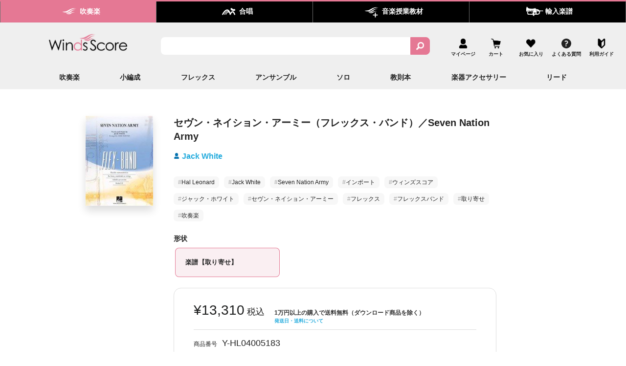

--- FILE ---
content_type: text/html; charset=utf-8
request_url: https://winds-score.com/products/y-hl04005183
body_size: 87331
content:
<!doctype html>
<html class="no-js" lang="ja" dir="ltr">
<head>


<meta name="google-site-verification" content="LqoR3jE2pWmh528WiNuZ2jDeLoqjYIdNRSQz1uXeEH0" />
  <meta charset="utf-8"><title>セヴン・ネイション・アーミー（フレックス・バンド）／Seven Nation Army - Jack White
&ndash; ウィンズスコア</title><meta name="description" content="【吹奏楽譜】作曲：Jack White／ジャック・ホワイト、編曲：Paul Murtha／ポール・マーサ、難易度：グレード2.5、使用曲：セヴン・ネイション・アーミー,Seven Nation Army"><meta http-equiv="X-UA-Compatible" content="IE=edge,chrome=1">
  <meta name="viewport" content="width=device-width,initial-scale=1">
  <meta name="theme-color" content="#222222">

  
  
    
  
    
  
    
  
    
  
    
  
    
  
    
  
    
  
    
  
    
  
    
  
    
  

  




  <link rel="canonical" href="https://winds-score.com/products/y-hl04005183">
  <link rel="preconnect" href="https://cdn.shopify.com">
  <link rel="preconnect" href="https://fonts.shopifycdn.com">
  <link rel="dns-prefetch" href="https://productreviews.shopifycdn.com">
  <link rel="dns-prefetch" href="https://ajax.googleapis.com">
  <link rel="dns-prefetch" href="https://maps.googleapis.com">
  <link rel="dns-prefetch" href="https://maps.gstatic.com">


<!--   youtube軽量化 -->
  <link rel="stylesheet" href="https://assets.winds-score.com/lite-youtube-embed/src/lite-yt-embed.css" />
  <script src="https://assets.winds-score.com/lite-youtube-embed/src/lite-yt-embed.js"></script>
  <!--   youtube軽量化 -->



  <!-- Google Tag Manager -->
  <script>(function(w,d,s,l,i){w[l]=w[l]||[];w[l].push({'gtm.start':
  new Date().getTime(),event:'gtm.js'});var f=d.getElementsByTagName(s)[0],
  j=d.createElement(s),dl=l!='dataLayer'?'&l='+l:'';j.async=true;j.src=
  'https://t.winds-score.com/gtm.js?id='+i+dl;f.parentNode.insertBefore(j,f);
  })(window,document,'script','dataLayer','GTM-MRB8VRQ');</script>
  <!-- End Google Tag Manager -->
  <script type="text/javascript">
    (function(c,l,a,r,i,t,y){
        c[a]=c[a]||function(){(c[a].q=c[a].q||[]).push(arguments)};
        t=l.createElement(r);t.async=1;t.src="https://www.clarity.ms/tag/"+i;
        y=l.getElementsByTagName(r)[0];y.parentNode.insertBefore(t,y);
    })(window, document, "clarity", "script", "dbyjczez20");
    if (window.__st && window.__st.cid) {
      window.clarity("identify", window.__st.cid)
    }
  </script><link rel="shortcut icon" href="//winds-score.com/cdn/shop/files/favicon_1_32x32.png?v=1675149079" type="image/png" /><title>セヴン・ネイション・アーミー（フレックス・バンド）／Seven Nation Army - Jack White
&ndash; ウィンズスコア
</title>
<meta property="og:site_name" content="ウィンズスコア">
  <meta property="og:url" content="https://winds-score.com/products/y-hl04005183">
  <meta property="og:title" content="セヴン・ネイション・アーミー（フレックス・バンド）／Seven Nation Army">
  <meta property="og:type" content="product">
  <meta property="og:description" content="【吹奏楽譜】作曲：Jack White／ジャック・ホワイト、編曲：Paul Murtha／ポール・マーサ、難易度：グレード2.5、使用曲：セヴン・ネイション・アーミー,Seven Nation Army"><meta property="og:image" content="http://winds-score.com/cdn/shop/products/Y-HL04005183.jpg?v=1674819044">
    <meta property="og:image:secure_url" content="https://winds-score.com/cdn/shop/products/Y-HL04005183.jpg?v=1674819044">
    <meta property="og:image:width" content="180">
    <meta property="og:image:height" content="240"><meta name="twitter:site" content="@">
  <meta name="twitter:card" content="summary_large_image">
  <meta name="twitter:title" content="セヴン・ネイション・アーミー（フレックス・バンド）／Seven Nation Army">
  <meta name="twitter:description" content="【吹奏楽譜】作曲：Jack White／ジャック・ホワイト、編曲：Paul Murtha／ポール・マーサ、難易度：グレード2.5、使用曲：セヴン・ネイション・アーミー,Seven Nation Army">
<style data-shopify>
  

  
  
  
</style><link href="//winds-score.com/cdn/shop/t/25/assets/theme.css?v=176436469688867684811721787448" rel="stylesheet" type="text/css" media="all" />
<style data-shopify>:root {
    --typeHeaderPrimary: "system_ui";
    --typeHeaderFallback: -apple-system, 'Segoe UI', Roboto, 'Helvetica Neue', 'Noto Sans', 'Liberation Sans', Arial, sans-serif, 'Apple Color Emoji', 'Segoe UI Emoji', 'Segoe UI Symbol', 'Noto Color Emoji';
    --typeHeaderSize: 36px;
    --typeHeaderWeight: 400;
    --typeHeaderLineHeight: 1;
    --typeHeaderSpacing: 0.0em;

    --typeBasePrimary:"system_ui";
    --typeBaseFallback:-apple-system, 'Segoe UI', Roboto, 'Helvetica Neue', 'Noto Sans', 'Liberation Sans', Arial, sans-serif, 'Apple Color Emoji', 'Segoe UI Emoji', 'Segoe UI Symbol', 'Noto Color Emoji';
    --typeBaseSize: 18px;
    --typeBaseWeight: 400;
    --typeBaseSpacing: 0.025em;
    --typeBaseLineHeight: 1.4;

    --typeCollectionTitle: 20px;

    --iconWeight: 2px;
    --iconLinecaps: miter;

    
      --buttonRadius: 0px;
    

    --colorGridOverlayOpacity: 0.1;
  }

  .placeholder-content {
    background-image: linear-gradient(100deg, #ffffff 40%, #f7f7f7 63%, #ffffff 79%);
  }</style><link rel="stylesheet" href="https://cdnjs.cloudflare.com/ajax/libs/Swiper/8.1.6/swiper-bundle.min.css"/>
  <script src="https://cdnjs.cloudflare.com/ajax/libs/Swiper/8.1.6/swiper-bundle.min.js"></script>
  <link href="//winds-score.com/cdn/shop/t/25/assets/windsscore.css?v=53783864764999258711768977929" rel="stylesheet" type="text/css" media="all" />
  <link href="//winds-score.com/cdn/shop/t/25/assets/windsscore-search.css?v=59554510299226523761745158210" rel="stylesheet" type="text/css" media="all" />
  <link href="//winds-score.com/cdn/shop/t/25/assets/windsscore-override.css?v=99808933899626161291766459086" rel="stylesheet" type="text/css" media="all" />

  <script>
    document.documentElement.className = document.documentElement.className.replace('no-js', 'js');

    window.theme = window.theme || {};
    theme.routes = {
      home: "/",
      cart: "/cart.js",
      cartPage: "/cart",
      cartAdd: "/cart/add.js",
      cartChange: "/cart/change.js",
      search: "/search"
    };
    theme.strings = {
      soldOut: "SOLD OUT",
      unavailable: "お取り扱いできません",
      inStockLabel: "在庫あり",
      stockLabel: "残り[count]",
      willNotShipUntil: "出荷は[date]までとなります。",
      willBeInStockAfter: "入荷時期は[date]以降となります。",
      waitingForStock: "在庫なし、購入不可",
      savePrice: "[saved_amount]OFF",
      cartEmpty: "カート内に商品がありません。",
      cartTermsConfirmation: "チェックアウトするには、販売条件に同意する必要があります。",
      searchCollections: "コレクション:",
      searchPages: "ページ:",
      searchArticles: "記事:"
    };
    theme.settings = {
      dynamicVariantsEnable: true,
      cartType: "drawer",
      isCustomerTemplate: false,
      moneyFormat: "¥{{amount_no_decimals}}",
      saveType: "dollar",
      productImageSize: "natural",
      productImageCover: false,
      predictiveSearch: true,
      predictiveSearchType: "product,article,page,collection",
      quickView: false,
      themeName: 'Impulse',
      themeVersion: "6.0.1"
    };
    // IE11 check
    function isIE11() {
      var ua = window.navigator.userAgent
      return ua.indexOf('Trident/7.0') > 0
    }

    if (isIE11()) {
      window.onload = function() {
        var ieOverlay = document.getElementById("ienotsupported")
        ieOverlay.style.display = 'block'
      }
    }
  </script><script>window.performance && window.performance.mark && window.performance.mark('shopify.content_for_header.start');</script><meta name="google-site-verification" content="LqoR3jE2pWmh528WiNuZ2jDeLoqjYIdNRSQz1uXeEH0">
<meta id="shopify-digital-wallet" name="shopify-digital-wallet" content="/65465811194/digital_wallets/dialog">
<link rel="alternate" type="application/json+oembed" href="https://winds-score.com/products/y-hl04005183.oembed">
<script async="async" src="/checkouts/internal/preloads.js?locale=ja-JP"></script>
<script id="shopify-features" type="application/json">{"accessToken":"a616300fcb0042f3918c59ed36b86fa2","betas":["rich-media-storefront-analytics"],"domain":"winds-score.com","predictiveSearch":false,"shopId":65465811194,"locale":"ja"}</script>
<script>var Shopify = Shopify || {};
Shopify.shop = "winds-score-com.myshopify.com";
Shopify.locale = "ja";
Shopify.currency = {"active":"JPY","rate":"1.0"};
Shopify.country = "JP";
Shopify.theme = {"name":"shopify-theme-windsscore\/main","id":137120022778,"schema_name":"Impulse","schema_version":"6.0.1","theme_store_id":null,"role":"main"};
Shopify.theme.handle = "null";
Shopify.theme.style = {"id":null,"handle":null};
Shopify.cdnHost = "winds-score.com/cdn";
Shopify.routes = Shopify.routes || {};
Shopify.routes.root = "/";</script>
<script type="module">!function(o){(o.Shopify=o.Shopify||{}).modules=!0}(window);</script>
<script>!function(o){function n(){var o=[];function n(){o.push(Array.prototype.slice.apply(arguments))}return n.q=o,n}var t=o.Shopify=o.Shopify||{};t.loadFeatures=n(),t.autoloadFeatures=n()}(window);</script>
<script id="shop-js-analytics" type="application/json">{"pageType":"product"}</script>
<script defer="defer" async type="module" src="//winds-score.com/cdn/shopifycloud/shop-js/modules/v2/client.init-shop-cart-sync_CZKilf07.ja.esm.js"></script>
<script defer="defer" async type="module" src="//winds-score.com/cdn/shopifycloud/shop-js/modules/v2/chunk.common_rlhnONO2.esm.js"></script>
<script type="module">
  await import("//winds-score.com/cdn/shopifycloud/shop-js/modules/v2/client.init-shop-cart-sync_CZKilf07.ja.esm.js");
await import("//winds-score.com/cdn/shopifycloud/shop-js/modules/v2/chunk.common_rlhnONO2.esm.js");

  window.Shopify.SignInWithShop?.initShopCartSync?.({"fedCMEnabled":true,"windoidEnabled":true});

</script>
<script>(function() {
  var isLoaded = false;
  function asyncLoad() {
    if (isLoaded) return;
    isLoaded = true;
    var urls = ["https:\/\/wishlisthero-assets.revampco.com\/store-front\/bundle2.js?shop=winds-score-com.myshopify.com","https:\/\/winds-score-com.myshopify.com\/apps\/qopfiles\/998hfud87gys.min.js?shop=winds-score-com.myshopify.com","?shop=winds-score-com.myshopify.com","https:\/\/winds-score.com\/apps\/qopfiles\/999us8hiufbw.min.js?shop=winds-score-com.myshopify.com","https:\/\/example.com\/my_script.js?shop=winds-score-com.myshopify.com","\/\/d1liekpayvooaz.cloudfront.net\/apps\/customizery\/customizery.js?shop=winds-score-com.myshopify.com","https:\/\/cdn-app.cart-bot.net\/public\/js\/append.js?shop=winds-score-com.myshopify.com","https:\/\/documents-app.mixlogue.jp\/scripts\/delivery.js?shop=winds-score-com.myshopify.com","https:\/\/documents-app.mixlogue.jp\/scripts\/ue87f9sf8e7rd.min.js?shop=winds-score-com.myshopify.com","https:\/\/cdn.gojiberry.app\/dist\/shopify\/gojiberry.js?shop=winds-score-com.myshopify.com","https:\/\/omnisnippet1.com\/platforms\/shopify.js?source=scriptTag\u0026v=2025-05-15T07\u0026shop=winds-score-com.myshopify.com","\/\/backinstock.useamp.com\/widget\/68182_1767159028.js?category=bis\u0026v=6\u0026shop=winds-score-com.myshopify.com"];
    for (var i = 0; i < urls.length; i++) {
      var s = document.createElement('script');
      s.type = 'text/javascript';
      s.async = true;
      s.src = urls[i];
      var x = document.getElementsByTagName('script')[0];
      x.parentNode.insertBefore(s, x);
    }
  };
  if(window.attachEvent) {
    window.attachEvent('onload', asyncLoad);
  } else {
    window.addEventListener('load', asyncLoad, false);
  }
})();</script>
<script id="__st">var __st={"a":65465811194,"offset":32400,"reqid":"111f7aec-ab77-4de6-aa61-d887f592f4eb-1769020732","pageurl":"winds-score.com\/products\/y-hl04005183","u":"9346f9dcbe26","p":"product","rtyp":"product","rid":7859900612858};</script>
<script>window.ShopifyPaypalV4VisibilityTracking = true;</script>
<script id="captcha-bootstrap">!function(){'use strict';const t='contact',e='account',n='new_comment',o=[[t,t],['blogs',n],['comments',n],[t,'customer']],c=[[e,'customer_login'],[e,'guest_login'],[e,'recover_customer_password'],[e,'create_customer']],r=t=>t.map((([t,e])=>`form[action*='/${t}']:not([data-nocaptcha='true']) input[name='form_type'][value='${e}']`)).join(','),a=t=>()=>t?[...document.querySelectorAll(t)].map((t=>t.form)):[];function s(){const t=[...o],e=r(t);return a(e)}const i='password',u='form_key',d=['recaptcha-v3-token','g-recaptcha-response','h-captcha-response',i],f=()=>{try{return window.sessionStorage}catch{return}},m='__shopify_v',_=t=>t.elements[u];function p(t,e,n=!1){try{const o=window.sessionStorage,c=JSON.parse(o.getItem(e)),{data:r}=function(t){const{data:e,action:n}=t;return t[m]||n?{data:e,action:n}:{data:t,action:n}}(c);for(const[e,n]of Object.entries(r))t.elements[e]&&(t.elements[e].value=n);n&&o.removeItem(e)}catch(o){console.error('form repopulation failed',{error:o})}}const l='form_type',E='cptcha';function T(t){t.dataset[E]=!0}const w=window,h=w.document,L='Shopify',v='ce_forms',y='captcha';let A=!1;((t,e)=>{const n=(g='f06e6c50-85a8-45c8-87d0-21a2b65856fe',I='https://cdn.shopify.com/shopifycloud/storefront-forms-hcaptcha/ce_storefront_forms_captcha_hcaptcha.v1.5.2.iife.js',D={infoText:'hCaptchaによる保護',privacyText:'プライバシー',termsText:'利用規約'},(t,e,n)=>{const o=w[L][v],c=o.bindForm;if(c)return c(t,g,e,D).then(n);var r;o.q.push([[t,g,e,D],n]),r=I,A||(h.body.append(Object.assign(h.createElement('script'),{id:'captcha-provider',async:!0,src:r})),A=!0)});var g,I,D;w[L]=w[L]||{},w[L][v]=w[L][v]||{},w[L][v].q=[],w[L][y]=w[L][y]||{},w[L][y].protect=function(t,e){n(t,void 0,e),T(t)},Object.freeze(w[L][y]),function(t,e,n,w,h,L){const[v,y,A,g]=function(t,e,n){const i=e?o:[],u=t?c:[],d=[...i,...u],f=r(d),m=r(i),_=r(d.filter((([t,e])=>n.includes(e))));return[a(f),a(m),a(_),s()]}(w,h,L),I=t=>{const e=t.target;return e instanceof HTMLFormElement?e:e&&e.form},D=t=>v().includes(t);t.addEventListener('submit',(t=>{const e=I(t);if(!e)return;const n=D(e)&&!e.dataset.hcaptchaBound&&!e.dataset.recaptchaBound,o=_(e),c=g().includes(e)&&(!o||!o.value);(n||c)&&t.preventDefault(),c&&!n&&(function(t){try{if(!f())return;!function(t){const e=f();if(!e)return;const n=_(t);if(!n)return;const o=n.value;o&&e.removeItem(o)}(t);const e=Array.from(Array(32),(()=>Math.random().toString(36)[2])).join('');!function(t,e){_(t)||t.append(Object.assign(document.createElement('input'),{type:'hidden',name:u})),t.elements[u].value=e}(t,e),function(t,e){const n=f();if(!n)return;const o=[...t.querySelectorAll(`input[type='${i}']`)].map((({name:t})=>t)),c=[...d,...o],r={};for(const[a,s]of new FormData(t).entries())c.includes(a)||(r[a]=s);n.setItem(e,JSON.stringify({[m]:1,action:t.action,data:r}))}(t,e)}catch(e){console.error('failed to persist form',e)}}(e),e.submit())}));const S=(t,e)=>{t&&!t.dataset[E]&&(n(t,e.some((e=>e===t))),T(t))};for(const o of['focusin','change'])t.addEventListener(o,(t=>{const e=I(t);D(e)&&S(e,y())}));const B=e.get('form_key'),M=e.get(l),P=B&&M;t.addEventListener('DOMContentLoaded',(()=>{const t=y();if(P)for(const e of t)e.elements[l].value===M&&p(e,B);[...new Set([...A(),...v().filter((t=>'true'===t.dataset.shopifyCaptcha))])].forEach((e=>S(e,t)))}))}(h,new URLSearchParams(w.location.search),n,t,e,['guest_login'])})(!1,!0)}();</script>
<script integrity="sha256-4kQ18oKyAcykRKYeNunJcIwy7WH5gtpwJnB7kiuLZ1E=" data-source-attribution="shopify.loadfeatures" defer="defer" src="//winds-score.com/cdn/shopifycloud/storefront/assets/storefront/load_feature-a0a9edcb.js" crossorigin="anonymous"></script>
<script data-source-attribution="shopify.dynamic_checkout.dynamic.init">var Shopify=Shopify||{};Shopify.PaymentButton=Shopify.PaymentButton||{isStorefrontPortableWallets:!0,init:function(){window.Shopify.PaymentButton.init=function(){};var t=document.createElement("script");t.src="https://winds-score.com/cdn/shopifycloud/portable-wallets/latest/portable-wallets.ja.js",t.type="module",document.head.appendChild(t)}};
</script>
<script data-source-attribution="shopify.dynamic_checkout.buyer_consent">
  function portableWalletsHideBuyerConsent(e){var t=document.getElementById("shopify-buyer-consent"),n=document.getElementById("shopify-subscription-policy-button");t&&n&&(t.classList.add("hidden"),t.setAttribute("aria-hidden","true"),n.removeEventListener("click",e))}function portableWalletsShowBuyerConsent(e){var t=document.getElementById("shopify-buyer-consent"),n=document.getElementById("shopify-subscription-policy-button");t&&n&&(t.classList.remove("hidden"),t.removeAttribute("aria-hidden"),n.addEventListener("click",e))}window.Shopify?.PaymentButton&&(window.Shopify.PaymentButton.hideBuyerConsent=portableWalletsHideBuyerConsent,window.Shopify.PaymentButton.showBuyerConsent=portableWalletsShowBuyerConsent);
</script>
<script data-source-attribution="shopify.dynamic_checkout.cart.bootstrap">document.addEventListener("DOMContentLoaded",(function(){function t(){return document.querySelector("shopify-accelerated-checkout-cart, shopify-accelerated-checkout")}if(t())Shopify.PaymentButton.init();else{new MutationObserver((function(e,n){t()&&(Shopify.PaymentButton.init(),n.disconnect())})).observe(document.body,{childList:!0,subtree:!0})}}));
</script>
<link id="shopify-accelerated-checkout-styles" rel="stylesheet" media="screen" href="https://winds-score.com/cdn/shopifycloud/portable-wallets/latest/accelerated-checkout-backwards-compat.css" crossorigin="anonymous">
<style id="shopify-accelerated-checkout-cart">
        #shopify-buyer-consent {
  margin-top: 1em;
  display: inline-block;
  width: 100%;
}

#shopify-buyer-consent.hidden {
  display: none;
}

#shopify-subscription-policy-button {
  background: none;
  border: none;
  padding: 0;
  text-decoration: underline;
  font-size: inherit;
  cursor: pointer;
}

#shopify-subscription-policy-button::before {
  box-shadow: none;
}

      </style>

<script>window.performance && window.performance.mark && window.performance.mark('shopify.content_for_header.end');</script><script src="//winds-score.com/cdn/shop/t/25/assets/vendor-scripts-v11.js" defer="defer"></script><script src="//winds-score.com/cdn/shop/t/25/assets/theme.js?v=54334593350487634861687854918" defer="defer"></script>
<!-- Font icon for header icons -->
<link href="https://wishlisthero-assets.revampco.com/safe-icons/css/wishlisthero-icons.css" rel="stylesheet"/>
<!-- Style for floating buttons and others -->
<style type="text/css">
    .wishlisthero-floating {
        position: absolute;
          right:5px;
        top: 5px;
        z-index: 23;
        border-radius: 100%;
    }

    .wishlisthero-floating:hover {
        background-color: rgba(0, 0, 0, 0.05);
    }

    .wishlisthero-floating button {
        font-size: 20px !important;
        width: 40px !important;
        padding: 0.125em 0 0 !important;
    }

    #wishlist-hero-shared-list-view{
        padding-top: 3%;
        max-width: 1000px;
        margin: 0 auto;
    }

   .MuiLink-underlineHover .MuiCardMedia-root{
        background-size: contain;
   }

   span.wishlist-hero-items-count {
        display:none !important;
    }
  
  @media (min-width: 1920px) {
    .MuiGrid-grid-xl-2 {
      max-width: 25% !important;
      flex-basis: 25% !important;
    }
  }
.MuiTypography-body2 ,.MuiTypography-body1 ,.MuiTypography-caption ,.MuiTypography-button ,.MuiTypography-h1 ,.MuiTypography-h2 ,.MuiTypography-h3 ,.MuiTypography-h4 ,.MuiTypography-h5 ,.MuiTypography-h6 ,.MuiTypography-subtitle1 ,.MuiTypography-subtitle2 ,.MuiTypography-overline , MuiButton-root,  .MuiCardHeader-title a{
     font-family: inherit !important; /*Roboto, Helvetica, Arial, sans-serif;*/
}
.MuiTypography-h1 , .MuiTypography-h2 , .MuiTypography-h3 , .MuiTypography-h4 , .MuiTypography-h5 , .MuiTypography-h6 ,  .MuiCardHeader-title a{
     font-family: ,  !important;
     font-family: ,  !important;
     font-family: "system_ui", -apple-system, 'Segoe UI', Roboto, 'Helvetica Neue', 'Noto Sans', 'Liberation Sans', Arial, sans-serif, 'Apple Color Emoji', 'Segoe UI Emoji', 'Segoe UI Symbol', 'Noto Color Emoji' !important;
     font-family: ,  !important;
}

  

    /****************************************************************************************/
    /* For some theme shared view need some spacing */
    /*
    #wishlist-hero-shared-list-view {
  margin-top: 15px;
  margin-bottom: 15px;
}
#wishlist-hero-shared-list-view h1 {
  padding-left: 5px;
}

#wishlisthero-product-page-button-container {
  padding-top: 15px;
}
*/
    /****************************************************************************************/
    /* #wishlisthero-product-page-button-container button {
  padding-left: 1px !important;
} */
    /****************************************************************************************/
    /* Customize the indicator when wishlist has items AND the normal indicator not working */
/*     span.wishlist-hero-items-count {

  top: 0px;
  right: -6px;



}

@media screen and (max-width: 749px){
.wishlisthero-product-page-button-container{
width:100%
}
.wishlisthero-product-page-button-container button{
 margin-left:auto !important; margin-right: auto !important;
}
}
@media screen and (max-width: 749px) {
span.wishlist-hero-items-count {
top: 10px;
right: 3px;
}
}*/

</style>
<script>window.wishlisthero_cartDotClasses=['site-header__cart-count', 'is-visible'];</script>
 <script type='text/javascript'>try{
   window.WishListHero_setting = {"ButtonColor":"rgb(170, 170, 170)","IconColor":"rgba(255, 255, 255, 1)","IconType":"Heart","ButtonTextBeforeAdding":"お気に入りリストに追加する","ButtonTextAfterAdding":"お気に入りリストに登録されています","AnimationAfterAddition":"None","ButtonTextAddToCart":"カートに入れる","ButtonTextOutOfStock":"在庫なし","ButtonTextAddAllToCart":"全てのリストをカートに入れる","ButtonTextRemoveAllToCart":"お気に入りリストを全て削除する","AddedProductNotificationText":"お気に入りリストに追加されました","AddedProductToCartNotificationText":"カートに追加されました","ViewCartLinkText":"カートの中を見る","SharePopup_TitleText":"お気に入りリストを共有する","SharePopup_shareBtnText":"共有","SharePopup_shareHederText":"ソーシャルネットワークで共有する","SharePopup_shareCopyText":"または、ウィッシュリストのリンクをコピーして共有します","SharePopup_shareCancelBtnText":"キャンセル","SharePopup_shareCopyBtnText":"コピー","SendEMailPopup_BtnText":"メールを送る","SendEMailPopup_FromText":"From Name","SendEMailPopup_ToText":"To email","SendEMailPopup_BodyText":"本文","SendEMailPopup_SendBtnText":"送信する","SendEMailPopup_TitleText":"お気に入りリストをメールで送信する","AddProductMessageText":"すべてのアイテムをカートに追加してもよろしいですか？","RemoveProductMessageText":"お気に入りリストからこちらの商品を削除してもよろしいですか？","RemoveAllProductMessageText":"お気に入りリストから全ての商品を削除してもよろしいですか？","RemovedProductNotificationText":"お気に入りリストから削除されました","AddAllOutOfStockProductNotificationText":"カートに商品を追加する際にエラーが発生したようです。しばらくしてからもう一度お試しください。","RemovePopupOkText":"OK","RemovePopup_HeaderText":"　","ViewWishlistText":"お気に入りリストを見る","EmptyWishlistText":"お気に入りリストに商品の登録はありません","BuyNowButtonText":"Buy Now","BuyNowButtonColor":"rgb(144, 86, 162)","BuyNowTextButtonColor":"rgb(255, 255, 255)","Wishlist_Title":"お気に入りリスト","WishlistHeaderTitleAlignment":"Center","WishlistProductImageSize":"Normal","PriceColor":"rgba(154, 148, 171, 1)","HeaderFontSize":"30","PriceFontSize":"18","ProductNameFontSize":"16","LaunchPointType":"header_menu","DisplayWishlistAs":"seprate_page","DisplayButtonAs":"text_with_icon","PopupSize":"md","HideAddToCartButton":false,"NoRedirectAfterAddToCart":false,"DisableGuestCustomer":true,"LoginPopupContent":"ログインしてお気に入りリストを保存してください","LoginPopupLoginBtnText":"Login","LoginPopupContentFontSize":"20","NotificationPopupPosition":"right","WishlistButtonTextColor":"rgba(255, 255, 255, 1)","EnableRemoveFromWishlistAfterAddButtonText":"お気に入りリストから削除する","_id":"631abf3a936fa323be234aba","EnableCollection":false,"EnableShare":true,"RemovePowerBy":false,"EnableFBPixel":false,"DisapleApp":false,"FloatPointPossition":"bottom_right","HeartStateToggle":true,"HeaderMenuItemsIndicator":true,"EnableRemoveFromWishlistAfterAdd":true,"Shop":"winds-score-com.myshopify.com","shop":"winds-score-com.myshopify.com","Status":"Active","Plan":"GOLD"};  
  }catch(e){ console.error('Error loading config',e); } </script>
  <script src="//winds-score.com/cdn/shop/t/25/assets/windsscore.js?v=182153215290279395341694046712" defer="defer"></script>

  <!-- Protect jQuery from React apps -->
  <script>
    (function() {
      var originalJQuery = null;
      var isProtected = false;

      // Function to protect jQuery
      function protectJQuery() {
        if (isProtected || typeof window.jQuery === 'undefined') return;

        originalJQuery = window.jQuery;
        isProtected = true;

        // Define getter/setter for $ to always return jQuery
        try {
          Object.defineProperty(window, '$', {
            get: function() {
              return window.jQuery || originalJQuery;
            },
            set: function(value) {
              // Ignore attempts to overwrite $ (from React)
              if (typeof value === 'function' && value.toString().includes('reactjs.org')) {
                console.log('Blocked React from overwriting jQuery $');
                return;
              }
              // Allow legitimate jQuery updates
              if (value && value.fn && value.fn.jquery) {
                originalJQuery = value;
                window.jQuery = value;
              }
            },
            configurable: true
          });
        } catch (e) {
          console.error('Failed to protect jQuery:', e);
        }
      }

      // Try to protect immediately if jQuery is already loaded
      if (typeof window.jQuery !== 'undefined') {
        protectJQuery();
      }

      // Also protect on DOMContentLoaded
      document.addEventListener('DOMContentLoaded', protectJQuery);
    })();
  </script>























<div class="evm-wiser-popup-mainsection"></div>	



  <style>
a.btn.btn-lg.align_mig.btn {
display: block;
}
</style>


<style>
  .qof_links_dropdown{
    display:none !important;
  }
</style>

<!-- BEGIN app block: shopify://apps/order-limits/blocks/ruffruff-order-limits/56fb9d8f-3621-4732-8425-5c64262bef41 --><!-- BEGIN app snippet: access-restriction --><!-- END app snippet --><!-- BEGIN app snippet: settings-json -->
<style data-shopify>
  .ruffruff-order-limits__product-messages {
    background-color: #FFFFFF !important;
    border: 1px solid #121212 !important;
    color: #121212 !important;
  }
</style>

<!-- cached at 1769020732 -->
<script id='ruffruff-order-limits-settings-json' type='application/json'>{"alertMessageModalEnabled": false,"productMessagePosition": "above"}</script>
<!-- END app snippet --><!-- BEGIN app snippet: product-quantity-rules-json -->
<!-- cached at 1769020732 -->
<script id='ruffruff-order-limits-product-quantity-rules-json' type='application/json'>[{"collectionIds": [],"eligibleItems": "products","id": "66591031546","increment": 1,"max": 1,"min": 1,"productIds": ["8159287705850", "8819782353146"],"productMessage": "おひとり様1回限り購入可能です。","productTags": [],"productVariantIds": []},{"collectionIds": [],"eligibleItems": "","id": "72768291066","increment": 1,"max": null,"min": 5,"productIds": [],"productMessage": "この商品は5個以上で購入できます。","productTags": [],"productVariantIds": ["43737984794874", "43737970508026", "43737969492218", "43737965592826", "43737962152186", "43737952813306", "43737947701498", "43737947439354", "43737908412666", "43737906741498", "43737899892986", "43737898877178", "43737865453818", "43737905430778", "43737904185594", "43737869746426", "43737866797306", "43737866993914", "43737863454970", "43737855557882", "43737849856250", "43737845629178", "43737835766010", "43738421952762", "43738061177082", "43738053640442", "43738039386362", "43738057310458", "43738016612602", "43737977061626", "43737973883130", "43737972146426", "43737948586234", "43737925681402", "43737923617018", "43737921880314", "43737884983546", "43737861587194"]},{"collectionIds": [],"eligibleItems": "","id": "72768356602","increment": 1,"max": null,"min": 5,"productIds": [],"productMessage": "この商品は5個以上で購入できます。","productTags": [],"productVariantIds": ["43737929187578", "43737924403450", "43737912082682", "43737904414970", "43737898942714", "43737886458106", "43737883443450", "43737870565626", "43737905791226", "43737905561850", "43737904316666", "43737882493178", "43737870205178", "43737869975802", "43737864798458", "43737858081018", "43737856311546", "43737853657338", "43737853100282", "43737852051706", "43737845694714", "43737843728634", "43737838256378", "43738152272122", "43738126549242", "43738099908858", "43738097287418", "43738092863738", "43738085490938", "43738076676346", "43738079658234", "43738072285434", "43738041385210", "43738032668922", "43738094633210", "43737999868154"]},{"collectionIds": [],"eligibleItems": "","id": "72768454906","increment": 1,"max": null,"min": 5,"productIds": [],"productMessage": "この商品は5個以上で購入できます。","productTags": [],"productVariantIds": ["43738043744506", "43738037747962", "43737983418618", "43737978700026", "43737976406266", "43737975652602", "43737974145274", "43737973981434", "43737972343034", "43737971654906", "43737970737402", "43737972244730", "43737964052730", "43737965986042", "43737964642554", "43737963954426", "43737963659514", "43737962774778", "43737961529594", "43737956647162", "43737951797498", "43737952911610", "43737948094714", "43737947865338", "43737943769338", "43737943474426", "43737942458618", "43737941901562", "43737939902714", "43737939181818", "43737938886906", "43737938657530", "43737932333306", "43737929941242", "43737934790906", "43737927975162"]},{"collectionIds": [],"eligibleItems": "","id": "72768520442","increment": 1,"max": null,"min": 5,"productIds": [],"productMessage": "この商品は5個以上で購入できます。","productTags": [],"productVariantIds": ["43737785925882", "43737781108986", "43737775309050", "43737826689274", "43737821348090", "43737820856570", "43737795985658", "43737784123642", "43737769214202", "43737818628346", "43737782124794", "43737747521786", "43738282164474", "43738099417338", "43738051281146", "43737998852346", "44579271049466", "44626735563002", "44352723419386", "44352723353850", "43754788618490", "44352723452154", "43738470514938", "43738085032186", "43738464157946", "43738310902010", "43738324500730", "43738322862330", "43738283213050", "43738275086586"]},{"collectionIds": [],"eligibleItems": "","id": "70527811834","increment": 1,"max": null,"min": 5,"productIds": [],"productMessage": "この商品は5個以上で購入できます。","productTags": [],"productVariantIds": ["43737856180474", "43737919389946", "43737832685818", "43737829507322", "43737826853114", "43737816727802", "43737802244346", "43737800704250", "43737793528058", "43737791627514", "43737788252410", "43737773965562", "43737829343482", "43737791529210", "43737790284026", "43737832292602", "43737830031610", "43737828294906", "43737802113274", "43737784254714", "43737781043450", "43737788088570", "43737758695674", "43738024575226", "43738010583290", "43738093977850", "43737918275834", "43737902940410"]},{"collectionIds": [],"eligibleItems": "","id": "72768618746","increment": 1,"max": null,"min": 5,"productIds": [],"productMessage": "この商品は5個以上で購入できます。","productTags": [],"productVariantIds": ["43737883377914", "43737876037882", "43737863815418", "43737863553274", "43737896780026", "43737864601850", "43737854935290", "43737852969210", "43737855459578", "43737848152314", "43737836945658", "43738190610682", "43738161348858", "43738142245114", "43738111901946", "43738123436282", "43738041221370", "43738039288058", "43737976275194", "43737970213114", "43737965461754", "43737923977466", "43737920078074", "43737865945338", "43737843400954", "43737842942202", "43737842876666", "43737839599866", "43737836749050", "43737818235130", "43737802473722", "43737799196922", "43737795920122", "43737785041146", "43737784975610", "43737773670650", "43737746505978", "43737746374906", "43737820004602"]},{"collectionIds": [],"eligibleItems": "","id": "72769077498","increment": 1,"max": null,"min": 5,"productIds": [],"productMessage": "この商品は5個以上で購入できます。","productTags": [],"productVariantIds": ["43737920209146", "43737914147066", "43737908609274", "43737906544890", "43737891471610", "43737885081850", "43737882624250", "43737881182458", "43737876201722", "43737872204026", "43737870500090", "43737897009402", "43737869287674", "43737859588346", "43737858015482", "43737859490042", "43737857360122", "43737855656186", "43737854640378", "43737850544378", "43738373521658", "43738207748346", "43738165215482", "43738096435450", "43738067206394", "43738061832442", "43738053738746", "43737964544250", "43737962545402", "43737962414330", "43737955369210", "43737940951290", "43737934528762", "43737930465530", "43737926238458", "43737911361786", "43737904251130", "43737906807034", "43737892618490", "43737891406074"]},{"collectionIds": [],"eligibleItems": "","id": "72770224378","increment": 1,"max": null,"min": 5,"productIds": [],"productMessage": "この商品は5個以上で購入できます。","productTags": [],"productVariantIds": ["43738053935354", "43738061963514", "43738041876730", "43738041647354", "43738034667770", "43738028310778", "43738031194362", "43738016973050", "43738091028730", "43737996427514", "43737994625274", "43737985548538", "43737978568954", "43737968509178", "43737962971386", "43737956516090", "43737956155642", "43737949110522", "43737948979450", "43737948913914", "43737945997562", "43737945800954", "43737942294778", "43737940132090", "43737938755834", "43737941311738", "43737941180666", "43737927287034", "43737926369530", "43737922371834"]},{"collectionIds": [],"eligibleItems": "","id": "72770715898","increment": 1,"max": null,"min": 5,"productIds": [],"productMessage": "この商品は5個以上で購入できます。","productTags": [],"productVariantIds": ["43738317521146", "43738317127930", "43738274758906", "43738274660602", "43738264895738", "43738264633594", "43738264404218", "43738200768762", "43738096894202", "43737910608122", "43737879576826", "43737861718266", "43738195460346", "43738191823098", "43738093027578", "43738039746810", "43738038173946", "43737985876218", "43737948324090", "43737911492858", "43737900482810", "43737871909114", "43737870270714", "43737848479994", "43737837437178", "43737833799930", "43738467238138", "43738422182138", "43738425229562", "43738341540090", "43738332233978", "43738277675258", "43738249265402", "43738165412090", "43738162364666", "43738127630586", "43738066321658"]},{"collectionIds": [],"eligibleItems": "","id": "72771895546","increment": 1,"max": null,"min": 5,"productIds": [],"productMessage": "この商品は5個以上で購入できます。","productTags": [],"productVariantIds": ["44544082739450", "44512307347706", "44292778295546", "43959442800890", "43738457735418", "43738085753082", "44352723386618", "43738460979450", "43738455048442", "43738470252794", "43738376634618", "43738375028986", "43738376536314", "43738336002298", "43738324140282"]},{"collectionIds": [],"eligibleItems": "","id": "72773501178","increment": 1,"max": null,"min": 5,"productIds": [],"productMessage": "この商品は5個以上で購入できます。","productTags": [],"productVariantIds": ["43738291372282", "43738274463994", "43738200899834", "43738003505402", "43737889374458", "43737885999354", "43737863946490", "43737882722554", "43738100760826", "43738064322810", "43737986793722", "43737889964282", "43737885868282", "43737852215546", "43737837338874", "43737835864314", "43738428932346", "43738425491706", "43738374734074", "43738246316282", "43738165084410", "43738162528506", "43738162004218", "43738161840378", "43738161479930", "43738142802170", "43738152435962", "43738127958266", "43738112000250", "43738109313274", "43738072645882", "43738070089978", "43738067927290", "43738039582970", "43738046955770", "43738033029370", "43738024804602"]},{"collectionIds": [],"eligibleItems": "products","id": "129525448954","increment": 1,"max": null,"min": 5,"productIds": [],"productMessage": "この商品は5個以上で購入できます。","productTags": [],"productVariantIds": ["48156317647098", "47950482243834", "46977951465722", "47069375660282", "47334232621306", "47383372398842"]},{"collectionIds": [],"eligibleItems": "","id": "88280826106","increment": 1,"max": 1,"min": 1,"productIds": [],"productMessage": "おひとり様1枚限り購入可能です。","productTags": [],"productVariantIds": []},{"collectionIds": [],"eligibleItems": "","id": "126248517882","increment": 1,"max": null,"min": 2,"productIds": [],"productMessage": "この商品は2個以上で購入できます。","productTags": [],"productVariantIds": ["47350446031098", "47350446063866"]},{"collectionIds": [],"eligibleItems": "","id": "126249074938","increment": 1,"max": null,"min": 3,"productIds": [],"productMessage": "この商品は3個以上で購入できます。","productTags": [],"productVariantIds": ["47350445965562", "47350445998330"]},{"collectionIds": ["431211905274", "431211938042"],"eligibleItems": "","id": "65580466426","increment": 1,"max": null,"min": 10,"productIds": [],"productMessage": "この商品は10個以上で購入できます。","productTags": [],"productVariantIds": []},{"collectionIds": ["436883128570", "436883095802"],"eligibleItems": "","id": "126247305466","increment": 1,"max": null,"min": 5,"productIds": [],"productMessage": "この商品は5個以上で購入できます。","productTags": [],"productVariantIds": []}]</script>
<!-- END app snippet --><!-- BEGIN app snippet: price-rules-json -->
<!-- cached at 1769020732 -->
<script id='ruffruff-order-limits-price-rules-json' type='application/json'>[]</script>
<!-- END app snippet --><!-- BEGIN app snippet: bundle-rules-json -->
<!-- cached at 1769020732 -->
<script id='ruffruff-order-limits-bundle-rules-json' type='application/json'>[{"collectionIds": ["441391350010"],"eligibleItems": "","id": "103596196090","productIds": [],"productMessage": "","productTags": [],"productVariantIds": []}]</script>
<!-- END app snippet --><!-- BEGIN app snippet: customer-rules-json -->
<!-- cached at 1769020732 -->
<script id='ruffruff-order-limits-customer-rules-json' type='application/json'>[]</script>
<!-- END app snippet --><!-- BEGIN app snippet: weight-rules-json -->
<!-- cached at 1769020732 -->
<script id='ruffruff-order-limits-weight-rules-json' type='application/json'>[]</script>
<!-- END app snippet --><!-- BEGIN app snippet: product-json -->
<!-- cached at 1769020732 -->
<script id='ruffruff-order-limits-product-json' type='application/json'>{"collectionIds": ["400713154810", "430951104762", "430345453818", "430344700154", "430690926842", "405848097018", "410204995834", "405351989498", "441391350010", "402298306810", "402420531450", "430846640378", "405603811578", "405351792890", "430846607610", "405603778810", "449319141626"],"defaultVariantId": "43737529319674","handle": "y-hl04005183","hasOnlyDefaultVariant": false,"id": "7859900612858","tags": ["_label_輸入楽譜", "Hal Leonard", "Jack White", "Seven Nation Army", "インポート", "ウィンズスコア", "ジャック・ホワイト", "セヴン・ネイション・アーミー", "フレックス", "フレックスバンド", "取り寄せ", "吹奏楽"],"variants": [{"id":"43737529319674","weight":30.0,"weightInUnit":30.0,"weightUnit":"g"}]}</script>
<!-- END app snippet --><!-- BEGIN app snippet: vite-tag -->


<!-- END app snippet --><!-- BEGIN app snippet: vite-tag -->


  <script src="https://cdn.shopify.com/extensions/019b8c68-ec78-76f0-9e5c-f5b4cfe2d714/ruffruff-order-limits-133/assets/entry-C7CLRJ12.js" type="module" crossorigin="anonymous"></script>
  <link rel="modulepreload" href="https://cdn.shopify.com/extensions/019b8c68-ec78-76f0-9e5c-f5b4cfe2d714/ruffruff-order-limits-133/assets/getShopifyRootUrl-BAFHm-cu.js" crossorigin="anonymous">
  <link rel="modulepreload" href="https://cdn.shopify.com/extensions/019b8c68-ec78-76f0-9e5c-f5b4cfe2d714/ruffruff-order-limits-133/assets/constants-Zwc9dJOo.js" crossorigin="anonymous">
  <link href="//cdn.shopify.com/extensions/019b8c68-ec78-76f0-9e5c-f5b4cfe2d714/ruffruff-order-limits-133/assets/entry-eUVkEetz.css" rel="stylesheet" type="text/css" media="all" />

<!-- END app snippet -->
<!-- END app block --><link href="https://monorail-edge.shopifysvc.com" rel="dns-prefetch">
<script>(function(){if ("sendBeacon" in navigator && "performance" in window) {try {var session_token_from_headers = performance.getEntriesByType('navigation')[0].serverTiming.find(x => x.name == '_s').description;} catch {var session_token_from_headers = undefined;}var session_cookie_matches = document.cookie.match(/_shopify_s=([^;]*)/);var session_token_from_cookie = session_cookie_matches && session_cookie_matches.length === 2 ? session_cookie_matches[1] : "";var session_token = session_token_from_headers || session_token_from_cookie || "";function handle_abandonment_event(e) {var entries = performance.getEntries().filter(function(entry) {return /monorail-edge.shopifysvc.com/.test(entry.name);});if (!window.abandonment_tracked && entries.length === 0) {window.abandonment_tracked = true;var currentMs = Date.now();var navigation_start = performance.timing.navigationStart;var payload = {shop_id: 65465811194,url: window.location.href,navigation_start,duration: currentMs - navigation_start,session_token,page_type: "product"};window.navigator.sendBeacon("https://monorail-edge.shopifysvc.com/v1/produce", JSON.stringify({schema_id: "online_store_buyer_site_abandonment/1.1",payload: payload,metadata: {event_created_at_ms: currentMs,event_sent_at_ms: currentMs}}));}}window.addEventListener('pagehide', handle_abandonment_event);}}());</script>
<script id="web-pixels-manager-setup">(function e(e,d,r,n,o){if(void 0===o&&(o={}),!Boolean(null===(a=null===(i=window.Shopify)||void 0===i?void 0:i.analytics)||void 0===a?void 0:a.replayQueue)){var i,a;window.Shopify=window.Shopify||{};var t=window.Shopify;t.analytics=t.analytics||{};var s=t.analytics;s.replayQueue=[],s.publish=function(e,d,r){return s.replayQueue.push([e,d,r]),!0};try{self.performance.mark("wpm:start")}catch(e){}var l=function(){var e={modern:/Edge?\/(1{2}[4-9]|1[2-9]\d|[2-9]\d{2}|\d{4,})\.\d+(\.\d+|)|Firefox\/(1{2}[4-9]|1[2-9]\d|[2-9]\d{2}|\d{4,})\.\d+(\.\d+|)|Chrom(ium|e)\/(9{2}|\d{3,})\.\d+(\.\d+|)|(Maci|X1{2}).+ Version\/(15\.\d+|(1[6-9]|[2-9]\d|\d{3,})\.\d+)([,.]\d+|)( \(\w+\)|)( Mobile\/\w+|) Safari\/|Chrome.+OPR\/(9{2}|\d{3,})\.\d+\.\d+|(CPU[ +]OS|iPhone[ +]OS|CPU[ +]iPhone|CPU IPhone OS|CPU iPad OS)[ +]+(15[._]\d+|(1[6-9]|[2-9]\d|\d{3,})[._]\d+)([._]\d+|)|Android:?[ /-](13[3-9]|1[4-9]\d|[2-9]\d{2}|\d{4,})(\.\d+|)(\.\d+|)|Android.+Firefox\/(13[5-9]|1[4-9]\d|[2-9]\d{2}|\d{4,})\.\d+(\.\d+|)|Android.+Chrom(ium|e)\/(13[3-9]|1[4-9]\d|[2-9]\d{2}|\d{4,})\.\d+(\.\d+|)|SamsungBrowser\/([2-9]\d|\d{3,})\.\d+/,legacy:/Edge?\/(1[6-9]|[2-9]\d|\d{3,})\.\d+(\.\d+|)|Firefox\/(5[4-9]|[6-9]\d|\d{3,})\.\d+(\.\d+|)|Chrom(ium|e)\/(5[1-9]|[6-9]\d|\d{3,})\.\d+(\.\d+|)([\d.]+$|.*Safari\/(?![\d.]+ Edge\/[\d.]+$))|(Maci|X1{2}).+ Version\/(10\.\d+|(1[1-9]|[2-9]\d|\d{3,})\.\d+)([,.]\d+|)( \(\w+\)|)( Mobile\/\w+|) Safari\/|Chrome.+OPR\/(3[89]|[4-9]\d|\d{3,})\.\d+\.\d+|(CPU[ +]OS|iPhone[ +]OS|CPU[ +]iPhone|CPU IPhone OS|CPU iPad OS)[ +]+(10[._]\d+|(1[1-9]|[2-9]\d|\d{3,})[._]\d+)([._]\d+|)|Android:?[ /-](13[3-9]|1[4-9]\d|[2-9]\d{2}|\d{4,})(\.\d+|)(\.\d+|)|Mobile Safari.+OPR\/([89]\d|\d{3,})\.\d+\.\d+|Android.+Firefox\/(13[5-9]|1[4-9]\d|[2-9]\d{2}|\d{4,})\.\d+(\.\d+|)|Android.+Chrom(ium|e)\/(13[3-9]|1[4-9]\d|[2-9]\d{2}|\d{4,})\.\d+(\.\d+|)|Android.+(UC? ?Browser|UCWEB|U3)[ /]?(15\.([5-9]|\d{2,})|(1[6-9]|[2-9]\d|\d{3,})\.\d+)\.\d+|SamsungBrowser\/(5\.\d+|([6-9]|\d{2,})\.\d+)|Android.+MQ{2}Browser\/(14(\.(9|\d{2,})|)|(1[5-9]|[2-9]\d|\d{3,})(\.\d+|))(\.\d+|)|K[Aa][Ii]OS\/(3\.\d+|([4-9]|\d{2,})\.\d+)(\.\d+|)/},d=e.modern,r=e.legacy,n=navigator.userAgent;return n.match(d)?"modern":n.match(r)?"legacy":"unknown"}(),u="modern"===l?"modern":"legacy",c=(null!=n?n:{modern:"",legacy:""})[u],f=function(e){return[e.baseUrl,"/wpm","/b",e.hashVersion,"modern"===e.buildTarget?"m":"l",".js"].join("")}({baseUrl:d,hashVersion:r,buildTarget:u}),m=function(e){var d=e.version,r=e.bundleTarget,n=e.surface,o=e.pageUrl,i=e.monorailEndpoint;return{emit:function(e){var a=e.status,t=e.errorMsg,s=(new Date).getTime(),l=JSON.stringify({metadata:{event_sent_at_ms:s},events:[{schema_id:"web_pixels_manager_load/3.1",payload:{version:d,bundle_target:r,page_url:o,status:a,surface:n,error_msg:t},metadata:{event_created_at_ms:s}}]});if(!i)return console&&console.warn&&console.warn("[Web Pixels Manager] No Monorail endpoint provided, skipping logging."),!1;try{return self.navigator.sendBeacon.bind(self.navigator)(i,l)}catch(e){}var u=new XMLHttpRequest;try{return u.open("POST",i,!0),u.setRequestHeader("Content-Type","text/plain"),u.send(l),!0}catch(e){return console&&console.warn&&console.warn("[Web Pixels Manager] Got an unhandled error while logging to Monorail."),!1}}}}({version:r,bundleTarget:l,surface:e.surface,pageUrl:self.location.href,monorailEndpoint:e.monorailEndpoint});try{o.browserTarget=l,function(e){var d=e.src,r=e.async,n=void 0===r||r,o=e.onload,i=e.onerror,a=e.sri,t=e.scriptDataAttributes,s=void 0===t?{}:t,l=document.createElement("script"),u=document.querySelector("head"),c=document.querySelector("body");if(l.async=n,l.src=d,a&&(l.integrity=a,l.crossOrigin="anonymous"),s)for(var f in s)if(Object.prototype.hasOwnProperty.call(s,f))try{l.dataset[f]=s[f]}catch(e){}if(o&&l.addEventListener("load",o),i&&l.addEventListener("error",i),u)u.appendChild(l);else{if(!c)throw new Error("Did not find a head or body element to append the script");c.appendChild(l)}}({src:f,async:!0,onload:function(){if(!function(){var e,d;return Boolean(null===(d=null===(e=window.Shopify)||void 0===e?void 0:e.analytics)||void 0===d?void 0:d.initialized)}()){var d=window.webPixelsManager.init(e)||void 0;if(d){var r=window.Shopify.analytics;r.replayQueue.forEach((function(e){var r=e[0],n=e[1],o=e[2];d.publishCustomEvent(r,n,o)})),r.replayQueue=[],r.publish=d.publishCustomEvent,r.visitor=d.visitor,r.initialized=!0}}},onerror:function(){return m.emit({status:"failed",errorMsg:"".concat(f," has failed to load")})},sri:function(e){var d=/^sha384-[A-Za-z0-9+/=]+$/;return"string"==typeof e&&d.test(e)}(c)?c:"",scriptDataAttributes:o}),m.emit({status:"loading"})}catch(e){m.emit({status:"failed",errorMsg:(null==e?void 0:e.message)||"Unknown error"})}}})({shopId: 65465811194,storefrontBaseUrl: "https://winds-score.com",extensionsBaseUrl: "https://extensions.shopifycdn.com/cdn/shopifycloud/web-pixels-manager",monorailEndpoint: "https://monorail-edge.shopifysvc.com/unstable/produce_batch",surface: "storefront-renderer",enabledBetaFlags: ["2dca8a86"],webPixelsConfigList: [{"id":"715620602","configuration":"{\"baseUrl\":\"https:\\\/\\\/admin.gojiberry.app\",\"shop\":\"winds-score-com.myshopify.com\"}","eventPayloadVersion":"v1","runtimeContext":"STRICT","scriptVersion":"565904cd621c52c712c623238fc6c2e9","type":"APP","apiClientId":21291466753,"privacyPurposes":["ANALYTICS"],"dataSharingAdjustments":{"protectedCustomerApprovalScopes":["read_customer_email","read_customer_name","read_customer_personal_data"]}},{"id":"543162618","configuration":"{\"config\":\"{\\\"google_tag_ids\\\":[\\\"GT-M6J6H7B\\\"],\\\"target_country\\\":\\\"JP\\\",\\\"gtag_events\\\":[{\\\"type\\\":\\\"view_item\\\",\\\"action_label\\\":\\\"MC-G2D5547FC1\\\"},{\\\"type\\\":\\\"purchase\\\",\\\"action_label\\\":\\\"MC-G2D5547FC1\\\"},{\\\"type\\\":\\\"page_view\\\",\\\"action_label\\\":\\\"MC-G2D5547FC1\\\"}],\\\"enable_monitoring_mode\\\":false}\"}","eventPayloadVersion":"v1","runtimeContext":"OPEN","scriptVersion":"b2a88bafab3e21179ed38636efcd8a93","type":"APP","apiClientId":1780363,"privacyPurposes":[],"dataSharingAdjustments":{"protectedCustomerApprovalScopes":["read_customer_address","read_customer_email","read_customer_name","read_customer_personal_data","read_customer_phone"]}},{"id":"103186682","configuration":"{\"apiURL\":\"https:\/\/api.omnisend.com\",\"appURL\":\"https:\/\/app.omnisend.com\",\"brandID\":\"640056407c9f15d23e737d03\",\"trackingURL\":\"https:\/\/wt.omnisendlink.com\"}","eventPayloadVersion":"v1","runtimeContext":"STRICT","scriptVersion":"aa9feb15e63a302383aa48b053211bbb","type":"APP","apiClientId":186001,"privacyPurposes":["ANALYTICS","MARKETING","SALE_OF_DATA"],"dataSharingAdjustments":{"protectedCustomerApprovalScopes":["read_customer_address","read_customer_email","read_customer_name","read_customer_personal_data","read_customer_phone"]}},{"id":"shopify-app-pixel","configuration":"{}","eventPayloadVersion":"v1","runtimeContext":"STRICT","scriptVersion":"0450","apiClientId":"shopify-pixel","type":"APP","privacyPurposes":["ANALYTICS","MARKETING"]},{"id":"shopify-custom-pixel","eventPayloadVersion":"v1","runtimeContext":"LAX","scriptVersion":"0450","apiClientId":"shopify-pixel","type":"CUSTOM","privacyPurposes":["ANALYTICS","MARKETING"]}],isMerchantRequest: false,initData: {"shop":{"name":"ウィンズスコア","paymentSettings":{"currencyCode":"JPY"},"myshopifyDomain":"winds-score-com.myshopify.com","countryCode":"JP","storefrontUrl":"https:\/\/winds-score.com"},"customer":null,"cart":null,"checkout":null,"productVariants":[{"price":{"amount":13310.0,"currencyCode":"JPY"},"product":{"title":"セヴン・ネイション・アーミー（フレックス・バンド）／Seven Nation Army","vendor":"テーヌ商会","id":"7859900612858","untranslatedTitle":"セヴン・ネイション・アーミー（フレックス・バンド）／Seven Nation Army","url":"\/products\/y-hl04005183","type":""},"id":"43737529319674","image":{"src":"\/\/winds-score.com\/cdn\/shop\/products\/Y-HL04005183.jpg?v=1674819044"},"sku":"Y-HL04005183","title":"楽譜【取り寄せ】","untranslatedTitle":"楽譜【取り寄せ】"}],"purchasingCompany":null},},"https://winds-score.com/cdn","fcfee988w5aeb613cpc8e4bc33m6693e112",{"modern":"","legacy":""},{"shopId":"65465811194","storefrontBaseUrl":"https:\/\/winds-score.com","extensionBaseUrl":"https:\/\/extensions.shopifycdn.com\/cdn\/shopifycloud\/web-pixels-manager","surface":"storefront-renderer","enabledBetaFlags":"[\"2dca8a86\"]","isMerchantRequest":"false","hashVersion":"fcfee988w5aeb613cpc8e4bc33m6693e112","publish":"custom","events":"[[\"page_viewed\",{}],[\"product_viewed\",{\"productVariant\":{\"price\":{\"amount\":13310.0,\"currencyCode\":\"JPY\"},\"product\":{\"title\":\"セヴン・ネイション・アーミー（フレックス・バンド）／Seven Nation Army\",\"vendor\":\"テーヌ商会\",\"id\":\"7859900612858\",\"untranslatedTitle\":\"セヴン・ネイション・アーミー（フレックス・バンド）／Seven Nation Army\",\"url\":\"\/products\/y-hl04005183\",\"type\":\"\"},\"id\":\"43737529319674\",\"image\":{\"src\":\"\/\/winds-score.com\/cdn\/shop\/products\/Y-HL04005183.jpg?v=1674819044\"},\"sku\":\"Y-HL04005183\",\"title\":\"楽譜【取り寄せ】\",\"untranslatedTitle\":\"楽譜【取り寄せ】\"}}]]"});</script><script>
  window.ShopifyAnalytics = window.ShopifyAnalytics || {};
  window.ShopifyAnalytics.meta = window.ShopifyAnalytics.meta || {};
  window.ShopifyAnalytics.meta.currency = 'JPY';
  var meta = {"product":{"id":7859900612858,"gid":"gid:\/\/shopify\/Product\/7859900612858","vendor":"テーヌ商会","type":"","handle":"y-hl04005183","variants":[{"id":43737529319674,"price":1331000,"name":"セヴン・ネイション・アーミー（フレックス・バンド）／Seven Nation Army - 楽譜【取り寄せ】","public_title":"楽譜【取り寄せ】","sku":"Y-HL04005183"}],"remote":false},"page":{"pageType":"product","resourceType":"product","resourceId":7859900612858,"requestId":"111f7aec-ab77-4de6-aa61-d887f592f4eb-1769020732"}};
  for (var attr in meta) {
    window.ShopifyAnalytics.meta[attr] = meta[attr];
  }
</script>
<script class="analytics">
  (function () {
    var customDocumentWrite = function(content) {
      var jquery = null;

      if (window.jQuery) {
        jquery = window.jQuery;
      } else if (window.Checkout && window.Checkout.$) {
        jquery = window.Checkout.$;
      }

      if (jquery) {
        jquery('body').append(content);
      }
    };

    var hasLoggedConversion = function(token) {
      if (token) {
        return document.cookie.indexOf('loggedConversion=' + token) !== -1;
      }
      return false;
    }

    var setCookieIfConversion = function(token) {
      if (token) {
        var twoMonthsFromNow = new Date(Date.now());
        twoMonthsFromNow.setMonth(twoMonthsFromNow.getMonth() + 2);

        document.cookie = 'loggedConversion=' + token + '; expires=' + twoMonthsFromNow;
      }
    }

    var trekkie = window.ShopifyAnalytics.lib = window.trekkie = window.trekkie || [];
    if (trekkie.integrations) {
      return;
    }
    trekkie.methods = [
      'identify',
      'page',
      'ready',
      'track',
      'trackForm',
      'trackLink'
    ];
    trekkie.factory = function(method) {
      return function() {
        var args = Array.prototype.slice.call(arguments);
        args.unshift(method);
        trekkie.push(args);
        return trekkie;
      };
    };
    for (var i = 0; i < trekkie.methods.length; i++) {
      var key = trekkie.methods[i];
      trekkie[key] = trekkie.factory(key);
    }
    trekkie.load = function(config) {
      trekkie.config = config || {};
      trekkie.config.initialDocumentCookie = document.cookie;
      var first = document.getElementsByTagName('script')[0];
      var script = document.createElement('script');
      script.type = 'text/javascript';
      script.onerror = function(e) {
        var scriptFallback = document.createElement('script');
        scriptFallback.type = 'text/javascript';
        scriptFallback.onerror = function(error) {
                var Monorail = {
      produce: function produce(monorailDomain, schemaId, payload) {
        var currentMs = new Date().getTime();
        var event = {
          schema_id: schemaId,
          payload: payload,
          metadata: {
            event_created_at_ms: currentMs,
            event_sent_at_ms: currentMs
          }
        };
        return Monorail.sendRequest("https://" + monorailDomain + "/v1/produce", JSON.stringify(event));
      },
      sendRequest: function sendRequest(endpointUrl, payload) {
        // Try the sendBeacon API
        if (window && window.navigator && typeof window.navigator.sendBeacon === 'function' && typeof window.Blob === 'function' && !Monorail.isIos12()) {
          var blobData = new window.Blob([payload], {
            type: 'text/plain'
          });

          if (window.navigator.sendBeacon(endpointUrl, blobData)) {
            return true;
          } // sendBeacon was not successful

        } // XHR beacon

        var xhr = new XMLHttpRequest();

        try {
          xhr.open('POST', endpointUrl);
          xhr.setRequestHeader('Content-Type', 'text/plain');
          xhr.send(payload);
        } catch (e) {
          console.log(e);
        }

        return false;
      },
      isIos12: function isIos12() {
        return window.navigator.userAgent.lastIndexOf('iPhone; CPU iPhone OS 12_') !== -1 || window.navigator.userAgent.lastIndexOf('iPad; CPU OS 12_') !== -1;
      }
    };
    Monorail.produce('monorail-edge.shopifysvc.com',
      'trekkie_storefront_load_errors/1.1',
      {shop_id: 65465811194,
      theme_id: 137120022778,
      app_name: "storefront",
      context_url: window.location.href,
      source_url: "//winds-score.com/cdn/s/trekkie.storefront.cd680fe47e6c39ca5d5df5f0a32d569bc48c0f27.min.js"});

        };
        scriptFallback.async = true;
        scriptFallback.src = '//winds-score.com/cdn/s/trekkie.storefront.cd680fe47e6c39ca5d5df5f0a32d569bc48c0f27.min.js';
        first.parentNode.insertBefore(scriptFallback, first);
      };
      script.async = true;
      script.src = '//winds-score.com/cdn/s/trekkie.storefront.cd680fe47e6c39ca5d5df5f0a32d569bc48c0f27.min.js';
      first.parentNode.insertBefore(script, first);
    };
    trekkie.load(
      {"Trekkie":{"appName":"storefront","development":false,"defaultAttributes":{"shopId":65465811194,"isMerchantRequest":null,"themeId":137120022778,"themeCityHash":"4065867796727751088","contentLanguage":"ja","currency":"JPY","eventMetadataId":"96464e66-2e6d-4b23-9f8e-44e3f78f9697"},"isServerSideCookieWritingEnabled":true,"monorailRegion":"shop_domain","enabledBetaFlags":["65f19447"]},"Session Attribution":{},"S2S":{"facebookCapiEnabled":false,"source":"trekkie-storefront-renderer","apiClientId":580111}}
    );

    var loaded = false;
    trekkie.ready(function() {
      if (loaded) return;
      loaded = true;

      window.ShopifyAnalytics.lib = window.trekkie;

      var originalDocumentWrite = document.write;
      document.write = customDocumentWrite;
      try { window.ShopifyAnalytics.merchantGoogleAnalytics.call(this); } catch(error) {};
      document.write = originalDocumentWrite;

      window.ShopifyAnalytics.lib.page(null,{"pageType":"product","resourceType":"product","resourceId":7859900612858,"requestId":"111f7aec-ab77-4de6-aa61-d887f592f4eb-1769020732","shopifyEmitted":true});

      var match = window.location.pathname.match(/checkouts\/(.+)\/(thank_you|post_purchase)/)
      var token = match? match[1]: undefined;
      if (!hasLoggedConversion(token)) {
        setCookieIfConversion(token);
        window.ShopifyAnalytics.lib.track("Viewed Product",{"currency":"JPY","variantId":43737529319674,"productId":7859900612858,"productGid":"gid:\/\/shopify\/Product\/7859900612858","name":"セヴン・ネイション・アーミー（フレックス・バンド）／Seven Nation Army - 楽譜【取り寄せ】","price":"13310","sku":"Y-HL04005183","brand":"テーヌ商会","variant":"楽譜【取り寄せ】","category":"","nonInteraction":true,"remote":false},undefined,undefined,{"shopifyEmitted":true});
      window.ShopifyAnalytics.lib.track("monorail:\/\/trekkie_storefront_viewed_product\/1.1",{"currency":"JPY","variantId":43737529319674,"productId":7859900612858,"productGid":"gid:\/\/shopify\/Product\/7859900612858","name":"セヴン・ネイション・アーミー（フレックス・バンド）／Seven Nation Army - 楽譜【取り寄せ】","price":"13310","sku":"Y-HL04005183","brand":"テーヌ商会","variant":"楽譜【取り寄せ】","category":"","nonInteraction":true,"remote":false,"referer":"https:\/\/winds-score.com\/products\/y-hl04005183"});
      }
    });


        var eventsListenerScript = document.createElement('script');
        eventsListenerScript.async = true;
        eventsListenerScript.src = "//winds-score.com/cdn/shopifycloud/storefront/assets/shop_events_listener-3da45d37.js";
        document.getElementsByTagName('head')[0].appendChild(eventsListenerScript);

})();</script>
<script
  defer
  src="https://winds-score.com/cdn/shopifycloud/perf-kit/shopify-perf-kit-3.0.4.min.js"
  data-application="storefront-renderer"
  data-shop-id="65465811194"
  data-render-region="gcp-us-central1"
  data-page-type="product"
  data-theme-instance-id="137120022778"
  data-theme-name="Impulse"
  data-theme-version="6.0.1"
  data-monorail-region="shop_domain"
  data-resource-timing-sampling-rate="10"
  data-shs="true"
  data-shs-beacon="true"
  data-shs-export-with-fetch="true"
  data-shs-logs-sample-rate="1"
  data-shs-beacon-endpoint="https://winds-score.com/api/collect"
></script>
</head>

<body class="template-product" data-center-text="true" data-button_style="square" data-type_header_capitalize="false" data-type_headers_align_text="false" data-type_product_capitalize="false" data-swatch_style="round" >

  <!-- Google Tag Manager (noscript) -->
  <noscript><iframe src="https://www.googletagmanager.com/ns.html?id=GTM-MRB8VRQ" height="0" width="0" style="display:none;visibility:hidden"></iframe></noscript>
  <!-- End Google Tag Manager (noscript) -->

  <div id="modal-video" class="close js-modal-video-close">
    <div id="player"></div>
  </div>

  <a class="in-page-link visually-hidden skip-link" href="#MainContent">コンテンツにスキップする</a>

  <div id="PageContainer" class="page-container">
    <div class="transition-body">

      <div id="ienotsupported" class="ie-overlay" style="display: none;">
        <div class="ie-overlay-box">
        <img class="ie-overlay-logo" src="https://img.winds-score.com/top/winds-score_logo.png" width="200" height="43.83">
        <h2>
          このページは
          <img class="icon-title" src="https://img.winds-score.com/top/browser/icon-ie.png">Internet Explorerでは表示できません。</h2>
            <p>
              <span><img class="icon" src="https://img.winds-score.com/top/browser/icon-ie.png">Internet Explorer</span>ではこのサイトを閲覧し、商品をご購入いただくことができません。<br>
              <span><img class="icon" src="https://img.winds-score.com/top/browser/icon-edge.png">Microsoft Edge</span>や
              <span><img class="icon" src="https://img.winds-score.com/top/browser/icon-chrome.png">Chrome</span>などの別のブラウザをご使用下さい。
            </p>
        </div>
      </div>

      <div class="header-contents"><div id="shopify-section-ci-header" class="shopify-section">

<div id="NavDrawer" class="drawer drawer--right">
  <div class="drawer__contents">
    <div class="drawer__fixed-header">
      <div class="drawer__header appear-animation appear-delay-1">
        <div class="h2 drawer__title"></div>
        <div class="drawer__close">
          <button type="button" class="drawer__close-button js-drawer-close">
            <svg aria-hidden="true" focusable="false" role="presentation" class="icon icon-close" viewBox="0 0 64 64"><path d="M19 17.61l27.12 27.13m0-27.12L19 44.74"/></svg>
            <span class="icon__fallback-text">メニューを閉じる</span>
          </button>
        </div>
      </div>
    </div>
    <div class="drawer__scrollable">
      <ul class="mobile-nav" role="navigation" aria-label="Primary"><li class="mobile-nav__item appear-animation appear-delay-2"><a href="/collections/winds-concertband" class="mobile-nav__link mobile-nav__link--top-level">吹奏楽</a></li><li class="mobile-nav__item appear-animation appear-delay-3"><a href="/collections/winds-smallband" class="mobile-nav__link mobile-nav__link--top-level">小編成</a></li><li class="mobile-nav__item appear-animation appear-delay-4"><a href="/pages/flex" class="mobile-nav__link mobile-nav__link--top-level">フレックス</a></li><li class="mobile-nav__item appear-animation appear-delay-5"><a href="/pages/ensemble" class="mobile-nav__link mobile-nav__link--top-level">アンサンブル</a></li><li class="mobile-nav__item appear-animation appear-delay-6"><a href="/pages/solo" class="mobile-nav__link mobile-nav__link--top-level">ソロ</a></li><li class="mobile-nav__item appear-animation appear-delay-7"><a href="/pages/winds-kyousokubon" class="mobile-nav__link mobile-nav__link--top-level">教則本</a></li><li class="mobile-nav__item appear-animation appear-delay-8"><a href="/pages/winds-accessary" class="mobile-nav__link mobile-nav__link--top-level">楽器アクセサリー</a></li><li class="mobile-nav__item appear-animation appear-delay-9"><a href="/pages/reed" class="mobile-nav__link mobile-nav__link--top-level">リード</a></li><li class="mobile-nav__item mobile-nav__item--secondary">
          <!--
            <div class="grid"><div class="grid__item one-half appear-animation appear-delay-10">
                  <a href="/account" class="mobile-nav__link">ログイン
</a>
                </div></div>
          --><div class="grid__item one-half appear-animation appear-delay-11">
                  <a href="https://winds-score.com/a/wishlist-hero/wishlist" >お気に入りリスト</a>
              </div>
            
          </li></ul><ul class="mobile-nav__social appear-animation appear-delay-12"></ul>
    </div>
  </div>
</div>
<div id="CartDrawer" class="drawer drawer--right">
    <form id="CartDrawerForm" action="/cart" method="post" novalidate class="drawer__contents">
      <div class="drawer__fixed-header">
        <div class="drawer__header appear-animation appear-delay-1">
          <div class="h2 drawer__title">ショッピングカート</div>
          <div class="drawer__close">
            <button type="button" class="drawer__close-button js-drawer-close">
              <svg aria-hidden="true" focusable="false" role="presentation" class="icon icon-close" viewBox="0 0 64 64"><path d="M19 17.61l27.12 27.13m0-27.12L19 44.74"/></svg>
              <span class="icon__fallback-text">カートを閉じる</span>
            </button>
          </div>
        </div>
      </div>

      <div class="drawer__inner">
        <div class="drawer__scrollable">
          <div data-products class="appear-animation appear-delay-2"></div>

          
        </div>

        <div class="drawer__footer appear-animation appear-delay-4">
          <div data-discounts>
            
          </div>

          <div class="cart__item-sub cart__item-row">
            <div class="ajaxcart__subtotal">小計</div>
            <div data-subtotal>¥0</div>
          </div>

          <div class="cart__item-row text-center">
            <small style="text-align: left;">
              ご購入手続きに進むと消費税・送料が計算されます<br />
              <p style="margin-top: 10px;font-weight:bold">■1万円以上購入で送料無料(ダウンロード商品を除く)</p>
              <p style="color: red;font-weight:bold">■ダウンロード可能期間はご注文から30日間ですのでご注意ください。</p>
            </small>
          </div>

          

          <div class="cart__checkout-wrapper">
            <button type="submit" name="checkout" data-terms-required="false" class="btn cart__checkout">
              ご購入手続きへ
            </button>
            

             
            <div class="mx-button-add-place-drawer"></div>

            
          </div>
        </div>
      </div>

      <div class="drawer__cart-empty appear-animation appear-delay-2">
        <div class="drawer__scrollable">
          カート内に商品がありません。
        </div>
      </div>
    </form>
  </div><style>
  .site-nav__link,
  .site-nav__dropdown-link:not(.site-nav__dropdown-link--top-level) {
    font-size: 14px;
  }
  

  

  
.top-header-search {
    width: 100%;
  }

  .top-header-search .site-header__search{
  background-color:#ffffff;
  background-color:var(--colorBody);
  color:#222222;
  color:var(--colorTextBody);
  box-shadow:0 15px 45px rgba(0, 0, 0, 0.1)
}

  .top-header-search .site-header__search-btn {
  padding:0 15px;
  background: #E57894;
  border: 1px solid #E57894;
  border-radius: 0 35px 35px 0;
}

  .header-search {
    background-color: #fff;
    border-radius: 35px;
    border: 1px solid #DDDDDD;
    padding: 5px 0;
  }

  .top-header-search .site-header__search-btn {
    padding: 11px;
    display: flex;
    align-items: center;
  }

  @media only screen and (min-width:769px){.site-header {
      box-shadow: 0 0 1px rgba(0,0,0,0.2);
    }

    .toolbar + .header-sticky-wrapper .site-header {
      border-top: 0;
    }.top-header-search {
    max-width: 700px;
  }

  /* 
  } */

    
  }

  @media only screen and (max-width:768px){
    .header-contents {
      display: flex;
      flex-flow: column;
      margin-bottom: 0px;
    }

    #shopify-section-ci-header-tab {
      order: 2;
    }

    .header-layout {
      flex-wrap: wrap;
    }

  .top-header-search {
    order: 2;
    padding-top: 10px;
  }

  .site-nav__link--icon img {
    width: 90%;
  }

  .site-nav__link--icon .icon-text {
    display: none;
  }
  }

    .announcement-bar {
    width: 100%;
    background: #EFEFEF;
    z-index: 9999;
    color: #000;
  }

  .show.announcement-bar {
    top: 0px;
    left: 0px;
    position: fixed;
  }

  :root{
    --header-top: 0;
  }

  /* 追従ヘッダー　*/
  .site-header--stuck {
    top:var(--header-top);
  }

  .site-header__search-input {
    border-radius: 35px 0 0 35px;
    }
</style>

<div data-section-id="ci-header" data-section-type="header"><div class="header-tab">
  <ul class="header-tab__lists">
    <li class="winds-tab header-tab__list tab-active"><a href="/"><span>吹奏楽</span></a></li>
    <li class="elevato-tab header-tab__list "><a href="/pages/elevato"><span>合唱</span></a></li>
    <li class="plus-tab header-tab__list "><a href="/pages/plus"><span>音楽授業教材</span></a></li>
    <!-- import -->
    <li class="import-tab header-tab__list "><a href="/pages/import"><span>輸入楽譜</span></a></li>
    <!-- import -->
  </ul>
</div>

<style>
  .header-tab {
    background: #000;
    font-weight: bold;
  }
  
  .header-tab .header-tab__lists {
    display: flex;
    list-style: none;
    margin: 0 auto;
    max-width: 1420px;
  }

  .header-tab .header-tab__lists .tab-active {
    pointer-events: none;
    background: #E57894;
  }

  .header-tab .header-tab__lists .tab-active a {
    color: #fff;
  }

  .header-tab .header-tab__list a:hover{
    background: #E57894;
    color: #fff;
  }
  
  .header-tab .header-tab__list {
    width: calc(100%/3);
    margin: 0;
    border-right: none;
    font-size: 10px;
    line-height: 1;
  }

  .header-tab .header-tab__list a{
    color: #fff;
    padding: 8px 6px;
    display: flex;
    align-items: center;
    justify-content: center;
    height: 100%;
    position: relative;
  }

  .header-tab .header-tab__list span:before {
    content: "";
    width: 50px;
    height: 50px;
    position: absolute;
    top: 50%;
    left: 0;
    transform: translate(0, -50%);
  }

@media only screen and (min-width:769px){
  .header-tab .header-tab__list {
    border-right: 1px solid #707070;
    font-size: 12px;
  }

  .header-tab .header-tab__list a{
    padding: 20px;
  }
  
  .header-tab .header-tab__list span {
    position: relative;
    padding-left: 60px;
  }

  .header-tab .header-tab__list:first-child {
    border-left: 1px solid #707070;
  }
  
  .header-tab .header-tab__list:first-child span:before {
    background: url('https://cdn.shopify.com/s/files/1/0654/6581/1194/files/header_tab_icon01.svg?v=1660891043') no-repeat  center;
    background-size: 35px;
  }

  .header-tab .header-tab__list:nth-child(2) span:before {
    background: url('https://cdn.shopify.com/s/files/1/0654/6581/1194/files/header_tab_icon02.svg?v=1660892737') no-repeat  center;
    background-size: 35px;
  }

  .header-tab .header-tab__list:last-child span:before {
    background: url('https://cdn.shopify.com/s/files/1/0654/6581/1194/files/header_tab_icon03.svg?v=1660892737') no-repeat  center;
    background-size: 35px;
  }

  /* import */
    .header-tab .header-tab__list:nth-child(3) span:before {
    background: url('https://cdn.shopify.com/s/files/1/0654/6581/1194/files/header_tab_icon03.svg?v=1660892737') no-repeat  center;
    background-size: 35px;
  }

  .header-tab .header-tab__list:last-child span:before {
    background: url('https://cdn.shopify.com/s/files/1/0654/6581/1194/files/teine-logo-mark.png?v=1716878556') no-repeat  center;
    background-size: 35px;
  }
/* import */
  
}  
</style><div class="toolbar small--hide">
  <div class="page-width">
    <div class="toolbar__content"></div>

  </div>
</div>
<div class="header-sticky-wrapper">
    <div id="HeaderWrapper" class="header-wrapper">

      <header
        id="SiteHeader"
        class="site-header"
        data-sticky="true"
        data-overlay="false">
        <div class="page-width">

          <div
            class="header-layout header-layout--left-center"
            data-logo-align="left">


            <div class="header-item header-item--logo"><style data-shopify>.header-item--logo,
    .header-layout--left-center .header-item--logo,
    .header-layout--left-center .header-item--icons {
      -webkit-box-flex: 0 1 140px;
      -ms-flex: 0 1 140px;
      flex: 0 1 140px;
    }

    @media only screen and (min-width: 769px) {
      .header-item--logo,
      .header-layout--left-center .header-item--logo,
      .header-layout--left-center .header-item--icons {
/*         -webkit-box-flex: 0 0 200px;
        -ms-flex: 0 0 200px;
        flex: 0 0 200px; */
      }
    }

    .site-header__logo a {
      width: 140px;
    }
    .is-light .site-header__logo .logo--inverted {
      width: 140px;
    }
    @media only screen and (min-width: 769px) {
      .site-header__logo a {
        width: 200px;
      }

      .is-light .site-header__logo .logo--inverted {
        width: 200px;
      }
    }</style><div class="h1 site-header__logo" itemscope itemtype="http://schema.org/Organization" ><a
        href="/"
        itemprop="url"
        class="site-header__logo-link"
        style="padding-top: 21.499999999999996%">
        <img
          class="small--hide"
          src="//winds-score.com/cdn/shop/files/winds-score_logo_4k_fba76ceb-327f-455b-81b5-ed5bc4525a43_200x.png?v=1661138990"
          srcset="//winds-score.com/cdn/shop/files/winds-score_logo_4k_fba76ceb-327f-455b-81b5-ed5bc4525a43_200x.png?v=1661138990 1x, //winds-score.com/cdn/shop/files/winds-score_logo_4k_fba76ceb-327f-455b-81b5-ed5bc4525a43_200x@2x.png?v=1661138990 2x"
          alt="ウィンズスコア"
          itemprop="logo">
        <img
          class="medium-up--hide"
          src="//winds-score.com/cdn/shop/files/winds-score_logo_4k_fba76ceb-327f-455b-81b5-ed5bc4525a43_140x.png?v=1661138990"
          srcset="//winds-score.com/cdn/shop/files/winds-score_logo_4k_fba76ceb-327f-455b-81b5-ed5bc4525a43_140x.png?v=1661138990 1x, //winds-score.com/cdn/shop/files/winds-score_logo_4k_fba76ceb-327f-455b-81b5-ed5bc4525a43_140x@2x.png?v=1661138990 2x"
          alt="ウィンズスコア">
      </a></div></div>

            
            <div class="top-header-search">
            <div class="header-search">
              <div style="display: flex;">

                <form action="/collections/winds-score"
                  method="get" role="search"
                  id="HeaderSearchForm"
                  class="site-header__search-form"
                  style="align-items: center; height: 30px;">

                  <input type="search" name="q" value="" placeholder="" class="site-header__search-input" aria-label="検索する">

                  <button type="submit" class="text-link site-header__search-btn site-header__search-btn--submit">
                    <img src="https://cdn.shopify.com/s/files/1/0654/6581/1194/files/search_icon.svg?v=1661325904" alt="検索">
                    <span class="icon__fallback-text">送信する</span>
                  </button>
                </form>

              </div>
            </div>
              </div>

            <div class="header-item header-item--icons"><div class="site-nav">
  <div class="site-nav__icons">
    
<a class="site-nav__link site-nav__link--icon measurement-click" href="/account" data-measurement-name="header-アカウント">
        <img src="https://cdn.shopify.com/s/files/1/0654/6581/1194/files/account_icon.svg?v=1661318087" alt="アカウント">
        <span class="icon-text">マイページ</span>
      </a><a href="/cart" class="site-nav__link site-nav__link--icon js-drawer-open-cart"  data-measurement-name="header-カート"　aria-controls="CartDrawer" data-icon="cart">
      <span class="cart-link">
          <img src="https://cdn.shopify.com/s/files/1/0654/6581/1194/files/shopping_icon.svg?v=1661317568" alt="カート"><span class="icon-text">カート</span>
        <span class="cart-link__bubble"></span>
      </span>
    </a>


    <a class="site-nav__link site-nav__link--icon small--hide"  data-measurement-name="header-お気に入り" href="#hero-wishlist">
      <img src="https://cdn.shopify.com/s/files/1/0654/6581/1194/files/heart_icon.svg?v=1661317568" alt="お気に入り">
      <span class="icon-text">お気に入り</span>
    </a>

    <a class="site-nav__link site-nav__link--icon" data-measurement-name="header-よくある質問" href="/pages/faq">
      <img src="https://img.winds-score.com/top/icon-question.svg" alt="よくある質問">
      <span class="icon-text">よくある質問</span>
    </a>

    <a class="site-nav__link site-nav__link--icon small--hide"  data-measurement-name="header-ご利用ガイド" href="/pages/guide">
      <img src="https://cdn.shopify.com/s/files/1/0654/6581/1194/files/guide_icon.svg?v=1661318087" alt="利用ガイド">
      <span class="icon-text">利用ガイド</span>
    </a>

      <button
        type="button"
        class="site-nav__link site-nav__link--icon js-drawer-open-nav medium-up--hide menu-btn"
        aria-controls="NavDrawer">
              <img src="https://img.winds-score.com/top/top-menu.png" alt="MENU">
<!--         <svg aria-hidden="true" focusable="false" role="presentation" class="icon icon-hamburger" viewBox="0 0 64 64"><path d="M7 15h51M7 32h43M7 49h51"/></svg> -->
        <span class="icon__fallback-text">サイトナビゲーション</span>
      </button>
  </div>
</div>
</div>

          </div>

          <div class="text-center"><ul
  class="site-nav site-navigation small--hide"
  
    role="navigation" aria-label="Primary"
  ><li
      class="site-nav__item site-nav__expanded-item"
      >

      <a href="/collections/winds-concertband" class="site-nav__link site-nav__link--underline">
        吹奏楽
      </a></li><li
      class="site-nav__item site-nav__expanded-item"
      >

      <a href="/collections/winds-smallband" class="site-nav__link site-nav__link--underline">
        小編成
      </a></li><li
      class="site-nav__item site-nav__expanded-item"
      >

      <a href="/pages/flex" class="site-nav__link site-nav__link--underline">
        フレックス
      </a></li><li
      class="site-nav__item site-nav__expanded-item"
      >

      <a href="/pages/ensemble" class="site-nav__link site-nav__link--underline">
        アンサンブル
      </a></li><li
      class="site-nav__item site-nav__expanded-item"
      >

      <a href="/pages/solo" class="site-nav__link site-nav__link--underline">
        ソロ
      </a></li><li
      class="site-nav__item site-nav__expanded-item"
      >

      <a href="/pages/winds-kyousokubon" class="site-nav__link site-nav__link--underline">
        教則本
      </a></li><li
      class="site-nav__item site-nav__expanded-item"
      >

      <a href="/pages/winds-accessary" class="site-nav__link site-nav__link--underline">
        楽器アクセサリー
      </a></li><li
      class="site-nav__item site-nav__expanded-item"
      >

      <a href="/pages/reed" class="site-nav__link site-nav__link--underline">
        リード
      </a></li></ul>
</div>

        </div>

        <div class="site-header__search-container">
          <div class="site-header__search">
            <div class="page-width">
              <form action="/search" method="get" role="search"
                id="HeaderSearchForm"
                class="site-header__search-form">
                <input type="hidden" name="type" value="product,article,page,collection">
                <input type="hidden" name="options[prefix]" value="last">
                <button type="submit" class="text-link site-header__search-btn site-header__search-btn--submit">
                  <svg aria-hidden="true" focusable="false" role="presentation" class="icon icon-search" viewBox="0 0 64 64"><path d="M47.16 28.58A18.58 18.58 0 1 1 28.58 10a18.58 18.58 0 0 1 18.58 18.58zM54 54L41.94 42"/></svg>
                  <span class="icon__fallback-text">送信する</span>
                </button>
                <input type="search" name="q" value="" placeholder="検索する" class="site-header__search-input" aria-label="検索する">
              </form>
              <button type="button" id="SearchClose" class="js-search-header-close text-link site-header__search-btn">
                <svg aria-hidden="true" focusable="false" role="presentation" class="icon icon-close" viewBox="0 0 64 64"><path d="M19 17.61l27.12 27.13m0-27.12L19 44.74"/></svg>
                <span class="icon__fallback-text">"閉じる"</span>
              </button>
            </div>
          </div><div id="PredictiveWrapper" class="predictive-results hide" data-image-size="square">
              <div class="page-width">
                <div id="PredictiveResults" class="predictive-result__layout"></div>
                <div class="text-center predictive-results__footer">
                  <button type="button" class="btn btn--small" data-predictive-search-button>
                    <small>
                      もっと見る
                    </small>
                  </button>
                </div>
              </div>
            </div></div>

      </header>
    </div>
  </div>
</div>

<script>

  window.addEventListener('DOMContentLoaded', function() {
  //ページ内アンカー
  const headerHight = document.querySelector('.site-header').clientHeight;
  const smoothScrollTrigger = document.querySelectorAll('a[href^="#"]');
  for (const trigger of smoothScrollTrigger) {
    trigger.addEventListener('click', (e) => {
      e.preventDefault();
      let href = trigger.getAttribute('href');
      let targetElement = document.getElementById(href.replace('#', ''));
      const rect = targetElement.getBoundingClientRect().top;
      const offset = window.pageYOffset;
      let gap = headerHight;

      const target = rect + offset - gap;
       window.scrollTo({
         top: target,
         behavior: 'smooth',
       });
     }, false);
    }
    })</script>


</div><div id="shopify-section-newsletter-popup" class="shopify-section index-section--hidden">



<div
  id="NewsletterPopup-newsletter-popup"
  class="modal modal--square modal--mobile-friendly"
  data-section-id="newsletter-popup"
  data-section-type="newsletter-popup"
  data-delay-days="30"
  data-has-reminder="true"
  data-delay-seconds="12"
  
  data-test-mode="false"
  data-enabled="false">
  <div class="modal__inner">
    <div class="modal__centered medium-up--text-center">
      <div class="modal__centered-content ">

        <div class="newsletter newsletter-popup ">
          

          <div class="newsletter-popup__content"><h3>Sign up and save</h3><div class="rte">
                <p>Entice customers to sign up for your mailing list with discounts or exclusive offers. Include an image for extra impact.</p>
              </div><div class="popup-cta"><form method="post" action="/contact#newsletter-newsletter-popup" id="newsletter-newsletter-popup" accept-charset="UTF-8" class="contact-form"><input type="hidden" name="form_type" value="customer" /><input type="hidden" name="utf8" value="✓" />
<label for="Email-newsletter-popup" class="hidden-label">メールアドレスを登録する</label>
    <input type="hidden" name="contact[tags]" value="prospect,newsletter">
    <input type="hidden" name="contact[context]" value="popup">
    <div class="input-group newsletter__input-group">
      <input type="email" value="" placeholder="メールアドレスを登録する" name="contact[email]" id="Email-newsletter-popup" class="input-group-field newsletter__input" autocorrect="off" autocapitalize="off">
      <div class="input-group-btn">
        <button type="submit" class="btn" name="commit">
          <span class="form__submit--large">登録する</span>
          <span class="form__submit--small">
            <svg aria-hidden="true" focusable="false" role="presentation" class="icon icon--wide icon-arrow-right" viewBox="0 0 50 15"><path d="M0 9.63V5.38h35V0l15 7.5L35 15V9.63z"/></svg>
          </span>
        </button>
      </div>
    </div></form>
</div>
              <a href="" class="btn newsletter-button">
                <div class="button--text">
                  Optional button
                </div>
              </a>
            

            
          </div>
        </div>
      </div>

      <button type="button" class="modal__close js-modal-close text-link">
        <svg aria-hidden="true" focusable="false" role="presentation" class="icon icon-close" viewBox="0 0 64 64"><path d="M19 17.61l27.12 27.13m0-27.12L19 44.74"/></svg>
        <span class="icon__fallback-text">"閉じる"</span>
      </button>
    </div>
  </div>
</div>


  
    
  <newsletter-reminder
    class="modal--square"
    data-section-id="newsletter-popup"
    data-enabled="false"
    data-delay-days="30"
    data-delay-seconds="12"
    
  >
    <div class="newsletter-reminder__content">

      <div class="newsletter-reminder__message h3" data-message>
        Get 10% off
      </div>
    </div>

    <button type="button" data-close-button class="modal__close js-modal-close text-link">
      <svg aria-hidden="true" focusable="false" role="presentation" class="icon icon-close" viewBox="0 0 64 64"><path d="M19 17.61l27.12 27.13m0-27.12L19 44.74"/></svg>
      <span class="icon__fallback-text">"閉じる"</span>
    </button>
  </newsletter-reminder>


  





</div></div>

      <main class="main-content" id="MainContent">
        
          <div id="shopify-section-template--16807429964026__main" class="shopify-section"><div id="ProductSection-template--16807429964026__main-7859900612858"
  class="product-section"
  data-section-id="template--16807429964026__main"
  data-product-id="7859900612858"
  data-section-type="product"
  data-product-handle="y-hl04005183"
  data-product-title="セヴン・ネイション・アーミー（フレックス・バンド）／Seven Nation Army"
  data-product-url="/products/y-hl04005183"
  data-aspect-ratio="133.33333333333334"
  data-img-url="//winds-score.com/cdn/shop/products/Y-HL04005183_{width}x.jpg?v=1674819044"
  
    data-history="true"
  
  data-modal="false"><script type="application/ld+json">
  {
    "@context": "http://schema.org",
    "@type": "Product",
    "offers": [{
          "@type" : "Offer","sku": "Y-HL04005183","availability" : "http://schema.org/InStock",
          "price" : 13310.0,
          "priceCurrency" : "JPY",
          "priceValidUntil": "2026-02-01",
          "url" : "https:\/\/winds-score.com\/products\/y-hl04005183?variant=43737529319674"
        }
],
    "brand": "テーヌ商会",
    "sku": "Y-HL04005183",
    "name": "セヴン・ネイション・アーミー（フレックス・バンド）／Seven Nation Army",
    "description": "",
    "category": "",
    "url": "https://winds-score.com/products/y-hl04005183",
      "gtin13": "4589705646943",
      "productId": "4589705646943","image": {
      "@type": "ImageObject",
      "url": "https://winds-score.com/cdn/shop/products/Y-HL04005183_1024x1024.jpg?v=1674819044",
      "image": "https://winds-score.com/cdn/shop/products/Y-HL04005183_1024x1024.jpg?v=1674819044",
      "name": "セヴン・ネイション・アーミー（フレックス・バンド）／Seven Nation Army",
      "width": 1024,
      "height": 1024
    }
  }
</script>
<div class="page-content page-content--product">
    <div class="page-width">

      <div class="grid grid--product-images--partial product-images-contents"><div class="grid__item medium-up--two-fifths product-single__sticky"><div
    data-product-images
    data-zoom="false"
    data-has-slideshow="false">
    <div class="product__photos product__photos-template--16807429964026__main product__photos--below">

      <div class="product__main-photos" data-aos data-product-single-media-group>
        <div data-product-photos class="product-slideshow" id="ProductPhotos-template--16807429964026__main">
<div
  class="product-main-slide starting-slide"
  data-index="0"
  >

  <div data-product-image-main class="product-image-main"><div class="image-wrap" style="height: 0; padding-bottom: 133.33333333333334%;"><img class=" lazyload"
          data-photoswipe-src="//winds-score.com/cdn/shop/products/Y-HL04005183_1800x1800.jpg?v=1674819044"
          data-photoswipe-width="180"
          data-photoswipe-height="240"
          data-index="1"
          data-src="//winds-score.com/cdn/shop/products/Y-HL04005183_{width}x.jpg?v=1674819044"
          data-widths="[360, 540, 720, 900, 1080]"
          data-aspectratio="0.75"
          data-sizes="auto"
          alt="セヴン・ネイション・アーミー（フレックス・バンド）／Seven Nation Army">

        <noscript>
          <img class="lazyloaded"
            src="//winds-score.com/cdn/shop/products/Y-HL04005183_1400x.jpg?v=1674819044"
            alt="セヴン・ネイション・アーミー（フレックス・バンド）／Seven Nation Army">
        </noscript></div></div>

</div>
</div></div>

      <div
        data-product-thumbs
        class="product__thumbs product__thumbs--below product__thumbs-placement--left medium-up--hide small--hide"
        data-position="below"
        data-arrows="true"
        data-aos><button type="button" class="product__thumb-arrow product__thumb-arrow--prev hide">
            <svg aria-hidden="true" focusable="false" role="presentation" class="icon icon-chevron-left" viewBox="0 0 284.49 498.98"><path d="M249.49 0a35 35 0 0 1 24.75 59.75L84.49 249.49l189.75 189.74a35.002 35.002 0 1 1-49.5 49.5L10.25 274.24a35 35 0 0 1 0-49.5L224.74 10.25A34.89 34.89 0 0 1 249.49 0z"/></svg>
          </button><div class="product__thumbs--scroller"></div><button type="button" class="product__thumb-arrow product__thumb-arrow--next">
            <svg aria-hidden="true" focusable="false" role="presentation" class="icon icon-chevron-right" viewBox="0 0 284.49 498.98"><path d="M35 498.98a35 35 0 0 1-24.75-59.75l189.74-189.74L10.25 59.75a35.002 35.002 0 0 1 49.5-49.5l214.49 214.49a35 35 0 0 1 0 49.5L59.75 488.73A34.89 34.89 0 0 1 35 498.98z"/></svg>
          </button></div>
    </div>
  </div>

  <script type="application/json" id="ModelJson-template--16807429964026__main">
    []
  </script></div><div class="grid__item medium-up--three-fifths">

          <div class="product-single__meta">
            <div class="product-block product-block--header"><h1 class="h2 product-single__title">セヴン・ネイション・アーミー（フレックス・バンド）／Seven Nation Army
</h1></div>

            <div><div class="product-block product-block--sales-point" >
                        <ul class="sales-points">
                          <li class="sales-point">
                            <span class="icon-and-text">
                              
                                <img src="https://cdn.shopify.com/s/files/1/0654/6581/1194/files/artist_icon.svg?v=1664419928">
                              
                              <a class="icon-and-text" href="/collections/all?products[range][collections.all]=0%3A999999&products[refinementList][tags][0]=Jack White&products[sortBy]=products:collections.all:asc">Jack White</a>
                            </span>
                          </li>
                        </ul>
                      </div><div class="product-block" ><div class="ci-tag">


<div class="ci-tag__list"><a href="/collections/winds-score?products[range][collections.winds-score]=0%3A999999&products[refinementList][tags][0]=Hal Leonard&products[sortBy]=products:collections.winds-score:asc"><span>#</span>Hal Leonard</a></div>
<div class="ci-tag__list"><a href="/collections/winds-score?products[range][collections.winds-score]=0%3A999999&products[refinementList][tags][0]=Jack White&products[sortBy]=products:collections.winds-score:asc"><span>#</span>Jack White</a></div>
<div class="ci-tag__list"><a href="/collections/winds-score?products[range][collections.winds-score]=0%3A999999&products[refinementList][tags][0]=Seven Nation Army&products[sortBy]=products:collections.winds-score:asc"><span>#</span>Seven Nation Army</a></div>
<div class="ci-tag__list"><a href="/collections/winds-score?products[range][collections.winds-score]=0%3A999999&products[refinementList][tags][0]=インポート&products[sortBy]=products:collections.winds-score:asc"><span>#</span>インポート</a></div>
<div class="ci-tag__list"><a href="/collections/winds-score?products[range][collections.winds-score]=0%3A999999&products[refinementList][tags][0]=ウィンズスコア&products[sortBy]=products:collections.winds-score:asc"><span>#</span>ウィンズスコア</a></div>
<div class="ci-tag__list"><a href="/collections/winds-score?products[range][collections.winds-score]=0%3A999999&products[refinementList][tags][0]=ジャック・ホワイト&products[sortBy]=products:collections.winds-score:asc"><span>#</span>ジャック・ホワイト</a></div>
<div class="ci-tag__list"><a href="/collections/winds-score?products[range][collections.winds-score]=0%3A999999&products[refinementList][tags][0]=セヴン・ネイション・アーミー&products[sortBy]=products:collections.winds-score:asc"><span>#</span>セヴン・ネイション・アーミー</a></div>
<div class="ci-tag__list"><a href="/collections/winds-score?products[range][collections.winds-score]=0%3A999999&products[refinementList][tags][0]=フレックス&products[sortBy]=products:collections.winds-score:asc"><span>#</span>フレックス</a></div>
<div class="ci-tag__list"><a href="/collections/winds-score?products[range][collections.winds-score]=0%3A999999&products[refinementList][tags][0]=フレックスバンド&products[sortBy]=products:collections.winds-score:asc"><span>#</span>フレックスバンド</a></div>
<div class="ci-tag__list"><a href="/collections/winds-score?products[range][collections.winds-score]=0%3A999999&products[refinementList][tags][0]=取り寄せ&products[sortBy]=products:collections.winds-score:asc"><span>#</span>取り寄せ</a></div>
<div class="ci-tag__list"><a href="/collections/winds-score?products[range][collections.winds-score]=0%3A999999&products[refinementList][tags][0]=吹奏楽&products[sortBy]=products:collections.winds-score:asc"><span>#</span>吹奏楽</a></div>
</div>

<style>
  .ci-tag {
    display: flex;
    flex-wrap: wrap;
    font-size: 12px;
  }
  .ci-tag .ci-tag__list {
    background: #F7F7F7;
    border-radius: 7px;
    margin-right: 10px;
    margin-bottom: 10px;
  }
  .ci-tag .ci-tag__list a {
    padding: 10px;
    display: block;
  }
</style>
</div><div class="product-block" ><hr></div><div class="product-block text-block" ></div><div class="product-block" ><hr></div>

                    
                    
<div class="product-block variant_pickerrr" ><div class="variant-wrapper js" data-type="button">
  <label class="variant__label"
    for="ProductSelect-template--16807429964026__main-7859900612858-option-0">
    形状
</label><fieldset class="variant-input-wrap"
    name="形状"
    data-index="option1"
    data-handle="形状"
    id="ProductSelect-template--16807429964026__main-7859900612858-option-0">
    <legend class="hide">形状</legend><div
        class="variant-input"
        data-index="option1"
        data-value="楽譜【取り寄せ】">
        <input type="radio"
          form="AddToCartForm-template--16807429964026__main-7859900612858"
           checked="checked"
          value="楽譜【取り寄せ】"
          data-index="option1"
          name="形状"
          data-variant-input
          class=""
          
          
          id="ProductSelect-template--16807429964026__main-7859900612858-option-形状-%E6%A5%BD%E8%AD%9C%E3%80%90%E5%8F%96%E3%82%8A%E5%AF%84%E3%81%9B%E3%80%91"><label
            for="ProductSelect-template--16807429964026__main-7859900612858-option-形状-%E6%A5%BD%E8%AD%9C%E3%80%90%E5%8F%96%E3%82%8A%E5%AF%84%E3%81%9B%E3%80%91"
            class="variant__button-label">楽譜【取り寄せ】</label></div></fieldset>
</div>
</div><script>

// OPTION 3
// アプリ「Infinite Opsions」でオプションをクリックしなかった場合のエラーメッセージ
window.Shoppad = window.Shoppad || {},     
window.Shoppad.apps = window.Shoppad.apps || {},     
window.Shoppad.apps.infiniteoptions = window.Shoppad.apps.infiniteoptions || {},     
window.Shoppad.apps.infiniteoptions.strings = window.Shoppad.apps.infiniteoptions.strings || {},   
// The strings
window.Shoppad.apps.infiniteoptions.strings.errorMessages = {
  forCheckboxes: "チェックボックスをご確認下さい。",
  forTextInputs: "テキストボックスをご入力下さい。",
  forNumberInputs: "数字を入力して下さい",
  forMinimumValues: "少なくとも%valuesminのオプションを選択してください",
  forDynamicCheckout: "この商品はこのチェックアウト方法では購入できません。商品をカートに追加してから、カートからチェックアウトにお進みください",
  forDropdowns: "この商品をカートに入れる前にオプションを選択してください"
};

// 動的な納期表示のためのスクリプト
window.productVariants = {}

  window.productVariants['Y-HL04005183'] = {
    sku: 'Y-HL04005183',
    inventory_quantity: 0,
    inventory_policy: 'continue',
    stock_label: '残り0',
    in_stock_label: '在庫あり',
    metafields: {
      custom: {
        stockDeliveryDate: '正午までのご注文で2日以内に発送(日曜除く)',
        backorderDeliveryDate: '【取り寄せ商品】2週間前後で発送可能。同梱商品はまとめて発送されます。（まれに期間を要する場合があり、その際はご連絡します）'
      }
    }
  };


function updateDeliveryDate(sku) {
  const variant = window.productVariants[sku];
  if (variant) {
    const deliveryDate = variant.inventory_quantity <= 0
      ? variant.metafields.custom.backorderDeliveryDate
      : variant.metafields.custom.stockDeliveryDate;
    document.querySelector('.deadline div:nth-child(2)').textContent = deliveryDate || '';
  }
}

function updateStock(sku) {
  const variant = window.productVariants[sku];
  if (variant) {
    if (variant.inventory_policy === 'continue') {
      // 在庫切れでも販売を続ける場合は在庫数を表示しない
      document.querySelector('.product__quantity-wrapper').classList.add('hide');
      document.querySelector('.product__quantity-stock').textContent = '';
    } else {
      const stock = variant.inventory_quantity;
      document.querySelector('.product__quantity-wrapper').classList.remove('hide');
      if (stock <= 5 && stock >= 0) {
        document.querySelector('.icon-and-text').classList.add('inventory--low');
        document.querySelector('.product__quantity-stock').textContent = `残り${stock}点`;
      } else {
        document.querySelector('.icon-and-text').classList.remove('inventory--low');
        document.querySelector('.product__quantity-stock').textContent = variant.in_stock_label;
      }
    }
  }
}

document.addEventListener('DOMContentLoaded', function() {
  const skuElement = document.querySelector('[data-sku]');
  if (skuElement) {
    updateDeliveryDate(skuElement.textContent);
    updateStock(skuElement.textContent);
    const observer = new MutationObserver(() => {
      updateDeliveryDate(skuElement.textContent);
      updateStock(skuElement.textContent);
    });
    observer.observe(skuElement, { childList: true });
  }
});
</script>

<div class="product-border-blocks">
  
  <div class="product-block product-block--price" >
<span class="prod_p"><span data-a11y-price class="visually-hidden">通常価格</span><div class="price-contents">
      
      <span data-product-price
        class="product__price">¥13,310
</span>
      <span data-save-price class="product__price-savings hide" style="display: none;"></span><div data-unit-price-wrapper
        class="product__unit-price product__unit-price--spacing  hide"><span data-unit-price></span>/<span data-unit-base></span>
      </div><span class="tax">税込</span><div class="product__policies rte small--text-center">
        <p class="color-text">1万円以上の購入で送料無料（ダウンロード商品を除く）</p><a href="/policies/shipping-policy">発送日・送料について</a>
</div></div>
</span>
</div>


  
  <div class="product-block" >
    <div class="item-number">
      <div>商品番号</div>
      <div data-sku class="product-single__sku">Y-HL04005183</div>
    </div>
  </div>
  
  
<div class="product-block product-block--sales-point " >
  <ul class="sales-points product__quantity-wrapper">
    <li class="sales-point product__quantity-label" style="font-size: 12px;">在庫</li>
    <li class="sales-point">
      <span id="target" class="icon-and-text">
        <span class='product__quantity-stock'></span>
      </span>

    </li><li
        data-incoming-inventory
        class="sales-point hide">
        <span class="icon-and-text">
          <span class="js-incoming-text">在庫なし、購入不可
</span>
        </span>
      </li></ul>
</div><style>
  #target {
    display: block !important;
  }
</style>
<script>
  document.addEventListener('variant:change', function(evt) {
    if (!evt.detail.variant.available) {
      document.getElementById('target').classList.remove('hide');
      document.getElementById('target-replace').innerHTML = '在庫なし、購入不可';
    }
  });
  
  // Store inventory quantities in JS because they're no longer
  // available directly in JS when a variant changes.
  // Have an object that holds all potential products so it works
  // with quick view or with multiple featured products.
  window.inventories = window.inventories || {};
  window.inventories['7859900612858'] = {};
   
    window.inventories['7859900612858'][43737529319674] = {
      'quantity': 0,
      'policy': 'continue',
      'incoming': 'false',
      'next_incoming_date': null
    };
   
</script>


<div
  data-product-id="7859900612858"
  class="hide js-product-inventory-data"
  aria-hidden="true"
  ><div
      class="js-variant-inventory-data"
      data-id="43737529319674"
      data-quantity="0"
      data-policy="continue"
      data-incoming="false"
      data-date=""
    >
    </div></div>

  <div class="product-block" >
    <div class="product__quantity">
      
      <label for="Quantity-7859900612858">数量</label><div class="js-qty__wrapper">
  <input type="text" id="Quantity-7859900612858"
    class="js-qty__num"
    value="1"
    min="1"
    aria-label="quantity"
    pattern="[0-9]*"
    form="AddToCartForm-template--16807429964026__main-7859900612858"
    name="quantity">
  <button type="button"
    class="js-qty__adjust js-qty__adjust--minus"
    aria-label="アイテムの数量を1つ減らす">
      <svg aria-hidden="true" focusable="false" role="presentation" class="icon icon-minus" viewBox="0 0 20 20"><path fill="#444" d="M17.543 11.029H2.1A1.032 1.032 0 0 1 1.071 10c0-.566.463-1.029 1.029-1.029h15.443c.566 0 1.029.463 1.029 1.029 0 .566-.463 1.029-1.029 1.029z"/></svg>
      <span class="icon__fallback-text" aria-hidden="true">&minus;</span>
  </button>
  <button type="button"
    class="js-qty__adjust js-qty__adjust--plus"
    aria-label="アイテムの数量を1つ増やす">
      <svg aria-hidden="true" focusable="false" role="presentation" class="icon icon-plus" viewBox="0 0 20 20"><path fill="#444" d="M17.409 8.929h-6.695V2.258c0-.566-.506-1.029-1.071-1.029s-1.071.463-1.071 1.029v6.671H1.967C1.401 8.929.938 9.435.938 10s.463 1.071 1.029 1.071h6.605V17.7c0 .566.506 1.029 1.071 1.029s1.071-.463 1.071-1.029v-6.629h6.695c.566 0 1.029-.506 1.029-1.071s-.463-1.071-1.029-1.071z"/></svg>
      <span class="icon__fallback-text" aria-hidden="true">+</span>
  </button>
</div>
</div>
  </div>

  
  <div class="deadline">
    <div>納期</div>
    <div></div>
  </div>

  
  
    <!-- <div>
        <a class="product-block-banner" style="padding:16px 10px;background:#faeff2;width:100%;display:block;font-size: 16px;text-align: center;margin-top: 10px;" href="https://winds-score.com/pages/news-230920">コンビニ印刷システム<br class="sp">メンテナンスのお知らせ<small>停止期間：9/27～10月中</small></a>
    </div> -->
  
  
  
  
  <div class="product-block" ><div class="product-block"><form method="post" action="/cart/add" id="AddToCartForm-template--16807429964026__main-7859900612858" accept-charset="UTF-8" class="product-single__form" enctype="multipart/form-data"><input type="hidden" name="form_type" value="product" /><input type="hidden" name="utf8" value="✓" /><button
      type="submit"
      name="add"
      data-add-to-cart
      class="btn btn--full add-to-cart"
      >
      <span data-add-to-cart-text data-default-text="カートに追加">
        カートに追加
      </span>
    </button><div class="shopify-payment-terms product__policies"></div>

  <select name="id" data-product-select class="product-single__variants no-js"><option 
          selected="selected"
          value="43737529319674">
          楽譜【取り寄せ】 - ¥13,310 JPY
        </option></select>

  <textarea data-variant-json class="hide" aria-hidden="true" aria-label="Product JSON">
    [{"id":43737529319674,"title":"楽譜【取り寄せ】","option1":"楽譜【取り寄せ】","option2":null,"option3":null,"sku":"Y-HL04005183","requires_shipping":true,"taxable":true,"featured_image":{"id":38833994170618,"product_id":7859900612858,"position":1,"created_at":"2023-01-26T11:12:41+09:00","updated_at":"2023-01-27T20:30:44+09:00","alt":"セヴン・ネイション・アーミー（フレックス・バンド）／Seven Nation Army","width":180,"height":240,"src":"\/\/winds-score.com\/cdn\/shop\/products\/Y-HL04005183.jpg?v=1674819044","variant_ids":[43737529319674]},"available":true,"name":"セヴン・ネイション・アーミー（フレックス・バンド）／Seven Nation Army - 楽譜【取り寄せ】","public_title":"楽譜【取り寄せ】","options":["楽譜【取り寄せ】"],"price":1331000,"weight":30,"compare_at_price":null,"inventory_management":"shopify","barcode":"4589705646943","featured_media":{"alt":"セヴン・ネイション・アーミー（フレックス・バンド）／Seven Nation Army","id":31437116604666,"position":1,"preview_image":{"aspect_ratio":0.75,"height":240,"width":180,"src":"\/\/winds-score.com\/cdn\/shop\/products\/Y-HL04005183.jpg?v=1674819044"}},"requires_selling_plan":false,"selling_plan_allocations":[]}]
  </textarea><input type="hidden" name="product-id" value="7859900612858" /><input type="hidden" name="section-id" value="template--16807429964026__main" /></form></div><div data-store-avai
    lability-holder data-product-name="セヴン・ネイション・アーミー（フレックス・バンド）／Seven Nation Army"
      data-base-url="https://winds-score.com/"></div></div>
</div>
<div class="product-block" >
<div class="rte">
    


  </div></div><div
                    data-subsection
                    data-section-id="ccc16748-0037-4f2c-b0f7-888cd654b724"
                    data-section-type="video-section"
                    class="promo-video video-parent-section"
                    data-aos="background-media-text__animation">
                  <div class="ci-video">

                  
                  <ul>
                  
                    <li>
                    <iframe width="100%" height="100%"
                    src="https://www.youtube.com/embed/cVpAQcibdz8?controls=1"
                    title="YouTube video player"
                    frameborder="0"
                    allow="accelerometer; autoplay; clipboard-write; encrypted-media; gyroscope; picture-in-picture"
                    allowfullscreen></iframe>
<!--                         <div id="YouTubeVideo-ccc16748-0037-4f2c-b0f7-888cd654b724" class="video-div" data-type="youtube" data-video-id="cVpAQcibdz8?controls=1"></div> -->
                      
                        
                      
                    </li>
                  

                  
                  


                  
                  </ul>

                  </div>
                  </div>
<h3 style="font-weight: bold; text-align: left;">商品詳細</h3>
<div class="product-detail-blocks">
  
  <table><tr>
        <th>商品仕様</th>
        <td>フレックス・バンド楽譜（スコア・パート譜）</td>
      </tr><!----><tr>
      <th>作曲</th>
      <td>Jack White／ジャック・ホワイト</td>
    </tr><tr>
      <th>編曲</th>
      <td>Paul Murtha／ポール・マーサ</td>
    </tr><tr>
      <th>難易度</th>
      <td>グレード2.5</td>
    </tr><tr>
      <th>メーカー名</th>
      <td>Hal Leonard／ハル・レナード</td>
    </tr><tr>
      <th>メーカー番号</th>
      <td>HL04005183</td>
    </tr><tr>
      <th>取次店番号</th>
      <td>04005183</td>
    </tr><tr>
      <th>公式音源参考URL</th>
      <td><a href=https://www.halleonard.com/viewaudio.action?itemId=4005183&fileName=https://s3.amazonaws.com/halleonard-audio/04005183.mp3 target="_blank">https://www.halleonard.com/viewaudio.action?itemId=4005183&fileName=https://s3.amazonaws.com/halleonard-audio/04005183.mp3</a></td>
    </tr></table><div class="collapsibles-wrapper collapsibles-wrapper--border-bottom" style="margin-top: 20px;">
      <button type="button"
              class="label collapsible-trigger collapsible-trigger-btn collapsible-trigger-btn--borders collapsible--auto-height" aria-controls="Product-content-44556339-cdd0-4c46-8f34-bf7717ff5d777859900612858"
              >
        編成表<span class="collapsible-trigger__icon collapsible-trigger__icon--open" role="presentation">
  <svg aria-hidden="true" focusable="false" role="presentation" class="icon icon--wide icon-chevron-down" viewBox="0 0 28 16"><path d="M1.57 1.59l12.76 12.77L27.1 1.59" stroke-width="2" stroke="#000" fill="none" fill-rule="evenodd"/></svg>
</span>
</button>
      <div id="Product-content-44556339-cdd0-4c46-8f34-bf7717ff5d777859900612858"
           class="collapsible-content collapsible-content--all"
           >
        <div class="collapsible-content__inner rte">
          <p><span class="metafield-multi_line_text_field">Part 1 … Flute/ Oboe/ B♭ Clarinet/ B♭ Trumpet/ Violin<br />
 Part 2 … B♭ Clarinet/ B♭ Trumpet/ Alto Saxophone/ Violin<br />
 Part 3 … B♭ Clarinet/ Tenor Saxophone/ Alto Saxophone/ Alto Clarinet/ F Horn/ Violin/ Viola<br />
 Part 4 … Tenor Saxophone/ F Horn/ Trombone/ Baritone B.C./ Basooon/ Cello<br />
 Part 5 … Bass Clarinet/ Trombone/ Baritone B.C./ Basooon/ Cello/ Baritone Saxophone/ Tuba/ String Bass/ Electric Bass<br />
 Timpani<br />
 Percussion 1<br />
 Percussion 2<br />
 Mallet</span></p>
        </div>
      </div>
    </div></div><div class="product-block" >
                      <ul class="note-list">
<li><a href="/pages/questions#kikan">返品について</a></li>
<li><a href="/pages/grade">グレード（難易度）について</a></li>
<li><a href="/pages/rights">著作権について</a></li>
</ul>
<style>
.note-list {
margin-top: 20px;
margin-left: 0;
font-size: 14px;
list-style: none;
display: flex;
}
.note-list li {
margin-right: 20px;
}
</style>
                    </div></div>
          </div>
        </div></div>
    </div>
  </div>
</div>

<script>
const items = [];
items.push({
  item_id: 'Y-HL04005183',
  item_name: 'セヴン・ネイション・アーミー（フレックス・バンド）／Seven Nation Army',
  price: 13310.0,
  quantity: 1,
});
window.dataLayer.push({
  event: "view_item",
  user_id: __st.cid,
  ecommerce: {
    currency: Shopify.currency.active,
    value: 13310.0,
    items: items
  }
});
</script>

<style>
.sample-score {
  text-align: center;
  margin: 0.5rem 0 0 0;
  font-size: 14px;
}
.sample-score a {
  color: #0471AE;
}
.icon-and-text {
  align-items: baseline;
  font-size: 16px;
  color: #0471AE;
  font-weight: bold;
}
.icon-and-text img {
  margin-right: 5px;
}
.multiline-color  {
  color:#E57894;
  font-weight: bold;
  text-align: left;
  font-size: 12px;
}
.music-use {
  list-style: none;
  display: flex;
  margin: 0;
  font-size: 14px;
  text-align: left;
}
.music-use li:first-child {
  width: 45px;
  color: #666;
  margin-right: 10px;
}
.music-use li:last-child {
  width: 85%;
}
.text-block {
  text-align: left;
}
[data-index="option2"] label {
    padding: 6px 20px !important;
}
.ci-video {
  margin-bottom: 55px;
}
.ci-video iframe {
  height: 182px;
}
.ci-video ul {
  list-style: none;
  margin: 0;
}
.ci-video ul li {
  width: 100%;
  display: inline-table;
}
.ci-video ul li .metafield-multi_line_text_field  {
  font-size: 12px;
  text-align: left;
  display: block;
}
.variant-input-wrap label {
  background: #f7f7f7;
  border-radius: 7px;
  padding: 25px 20px;
  font-weight: bold;
}
.variant-input-wrap input[type=radio]:checked+label {
  box-shadow: 0 0 0 1px #E57894;
  background: #FAEFF2;
}

@media only screen and (max-width:768px) {
  .variant-input-wrap label {
    padding: 28px 8px;
  }
  [data-index="option2"] label {
    padding: 12px 15px !important;
}
}

@media only screen and (min-width:769px) {
  .sample-score {
    font-size: 18px;
  }
  .multiline-color {
    font-size: 18px;
  }
  .ci-video ul {
  display: flex;
  flex-wrap: wrap;
}
.ci-video ul li {
  width: calc((100%/2) - 5px);
  margin-right: 10px;
}
.ci-video ul li:nth-child(2n) {
  margin-right: 0;
}
}

/* product-detail-blocks
------------------------------------------------------------------------------------------------------------------------ */
.product-detail-blocks {
  background: #F7F7F7;
  padding: 15px;
  border-radius: 14px;
  font-size: 13px;
  text-align: left;
}
.product-detail-blocks p {
  margin: 0;
}
.product-detail-blocks table {
  border-spacing: 0;
  background: none !important;
  border: 0 none;
  margin-top: 50px;
}
.product-detail-blocks table:before {
  content:"";
  width: 100%;
  height: 1px;
  background: #DDDDDD;
  position: absolute;
  top: -25px;
  display: block;
}
.product-detail-blocks table th {
  font-weight: normal;
  color: #666;
  font-size: 14px;
  width: 30%;
  padding: 10px 15px 10px 0;
}
@media only screen and (min-width:769px) {
  .product-detail-blocks table th {
    padding: 10px 15px;
  }
}
.product-detail-blocks table td,
.product-detail-blocks table th {
  background: none;
  vertical-align: top;
  word-break: break-all;
}
.product-detail-blocks .collapsible-trigger-btn {
  text-align: center;
  font-size: 14px;
}
.product-detail-blocks .collapsible-trigger-btn--borders+.collapsible-content .collapsible-content__inner {
  background: #fff;
  padding: 40px;
}

@media only screen and (min-width:769px) {
  .product-detail-blocks {
    padding: 40px 50px;
  }
  .product-images-contents {
    display: flex;
    justify-content: center;
  }
  .product-images-contents .grid__item:first-child {
    width: 200px;
  }
}

/* product-border-blocks
------------------------------------------------------------------------------------------------------------------------ */
.product-border-blocks {
    border: 1px solid #DDDDDD;
    border-radius: 15px;
    padding: 10px;
    margin-bottom: 40px;
  }

  @media only screen and (min-width:769px){
    .product-border-blocks {
      padding: 25px 40px 15px 40px;
    }
  }

  .product-border-blocks .product-block {
    margin-bottom: 15px;
    width: 100%;
  }

  .product-border-blocks .btn {
    background: #E57894;
    color: #fff;
    border-radius: 50px;
    /*     transition: background 0.2s ease 0s; */
    transition: unset;
  }

  .product-border-blocks .add-to-cart.btn--secondary {
    border: none;
    background: #E57894;
    color: #fff;
    border-radius: 50px;
  }

  .product-border-blocks .btn--secondary {
    border: none;
  }

  .product-border-blocks .btn:hover {
    background: #E57894 !important;
    transition-delay: unset;
  }

  .product-border-blocks .product__price {
    font-size: 22px;
  }
  @media only screen and (min-width:769px){
    .product-border-blocks .product__price {
      font-size: 28px;
    }
  }

  .product-border-blocks .product__price--compare {
    font-size: 14px;
    color: #707070;
    display: block;
    text-align: left;
  }

  .product-border-blocks .price-contents {
    display: flex;
    align-items: end;
    font-size: 12px;
    border-bottom: 1px solid #DDDDDD;
    padding-bottom: 10px;
  }
  @media only screen and (min-width:769px){
    .product-border-blocks .price-contents {
      align-items: baseline;
    }
  }

  .product-border-blocks .price-contents .product__price.on-sale {
    padding-right: 0;
  }

  .product-border-blocks .price-contents .tax {
    font-size: 11px;
    margin-right: 47px;
    padding-bottom: 3px;
    padding-left: 2px;
    width: 16%;
    text-align: left;
  }
  @media only screen and (min-width:769px){
    .product-border-blocks .price-contents .tax {
      font-size: 18px;
      margin-right: 20px;
      padding-bottom: 0;
      padding-left: 0;
      width: auto;
    }
  }

  .product-border-blocks .price-contents .color-text {
    color: #E57894;
    font-weight: bold;
  }

  @media only screen and (min-width:769px){
    .product-border-blocks .price-contents .color-text {
    margin-left: 15px;
    }
  }

  .product-border-blocks .item-number {
    display: flex;
    align-items: baseline;
  }

  .product-border-blocks .item-number div:first-child {
    margin-right: 10px;
    font-size: 12px;
  }

  .product-border-blocks .product-single__form {
    margin-top: 40px;
  }

  .product-border-blocks .sales-points {
    display: flex;
    align-items: baseline;
    margin: 0;
  }

  .product-border-blocks .sales-points .sales-point {
    margin-bottom: 0;
  }

  .product-border-blocks .sales-points .sales-point:first-child {
    margin-right: 35px;
  }

    .product-border-blocks .sales-points {
    display: flex;
    align-items: baseline;
    margin: 0;

  }

  .product-border-blocks .sales-points span {
      color: #000;
      font-weight: normal;
  }

  .product-border-blocks .product__quantity {
    display: flex;
    align-items: center;
    font-size: 12px;
  }

  .product-border-blocks .product__quantity input {
    border-radius: 4px;
  }

  .product-border-blocks .product__quantity label {
      margin-right: 28px;
      font-size: 12px;
      display: contents;
  }

  .product-border-blocks .product__quantity .js-qty__wrapper {
    margin-left: 26px;
}

  .product-border-blocks .deadline {
    display: flex;
    align-items: baseline;
  }

  .product-border-blocks .deadline div:first-child {
    font-size: 12px;
    min-width: 35px;
    margin-right: 24px;
    text-align: left;
  }

  .product-border-blocks .deadline div:last-child {
    text-align: left;
  }

  .product-border-blocks .small--text-center {
    text-align: left !important;
  }

  @media only screen and (min-width:769px){
    .product-border-blocks .small--text-center {
      display: flex;
      align-items: baseline;
    }
  }
</style>

</div><div id="shopify-section-template--16807429964026__product-recommendations" class="shopify-section"><div
    id="Recommendations-7859900612858"
    data-section-id="7859900612858"
    data-section-type="product-recommendations"
    data-enable="true"
    data-product-id="7859900612858"
    data-url="/recommendations/products"
    data-limit="5"
    >

    <div
      data-section-id="7859900612858"
      data-subsection
      data-section-type="collection-grid"
      class="index-section">
      <div class="page-width">
        <header class="section-header">
          <h3 class="section-header__title">
            関連商品
          </h3>
        </header>
      </div>

      <div class="page-width page-width--flush-small">
        <div class="grid-overflow-wrapper"><div class="product-recommendations-placeholder">
              
              <div class="grid grid--uniform visually-invisible" aria-hidden="true">
<div class="grid__item grid-product small--one-half medium-up--one-quarter" data-aos="row-of-4" data-product-handle="y-hl04005183" data-product-id="7859900612858">
  <div class="grid-product__content"><div class="grid-product__tag grid-product__tag--custom">
        輸入楽譜
      </div><a href="/products/y-hl04005183" class="grid-product__link">
      <div class="grid-product__image-mask"><div class="image-wrap"
            style="height: 0; padding-bottom: 133.33333333333334%;"
            >
            <img class="grid-product__image lazyload"
                data-src="//winds-score.com/cdn/shop/products/Y-HL04005183_{width}x.jpg?v=1674819044"
                data-widths="[360, 540, 720, 900, 1080]"
                data-aspectratio="0.75"
                data-sizes="auto"
                alt="セヴン・ネイション・アーミー（フレックス・バンド）／Seven Nation Army">
            <noscript>
              <img class="grid-product__image lazyloaded"
                src="//winds-score.com/cdn/shop/products/Y-HL04005183_400x.jpg?v=1674819044"
                alt="セヴン・ネイション・アーミー（フレックス・バンド）／Seven Nation Army">
            </noscript>
          </div></div>

      <div class="grid-product__meta">
        <ul class="label-list">
    

        
        

    

        
        

    

        
        

    

        
        

    

        
        

    

        
        

    

        
        

    

        
        

    

        
                <li class="label-list__item label-list__item--yellow">フレックス</li>
            

    

        
        

    

        
        

    

        
                <li class="label-list__item label-list__item--blue">吹奏楽</li>
            

    
</ul>
          
        <div class="grid-product__title grid-product__title--body">セヴン・ネイション・アーミー（フレックス・バンド）／Seven Nation Army</div><div class="text-artist">Jack White</div>
        <div class="text-explanation"></div>
        <div class="grid-product__price">¥13,310
</div>
      </div>
      <div class="icon-parts">
          
          <object class="youtube-icon">
             <img class="js-modal-video-open measurement-click" data-measurement-name="top-youtube" data-url="https//www.youtube.com/embed/cVpAQcibdz8" src="https://cdn.shopify.com/s/files/1/0654/6581/1194/files/youtube_icon.svg?v=1662526817" class="icon-image" alt="youtube">
          </object>
            
          <object class="heart-icon">
          







<div data-wlh-id="7859900612858" 
 data-wlh-link="/products/y-hl04005183?variant=43737529319674"
data-wlh-variantid="43737529319674" 
 data-wlh-price="13310.0" 
 data-wlh-name="セヴン・ネイション・アーミー（フレックス・バンド）／Seven Nation Army" 
 data-wlh-image="//winds-score.com/cdn/shop/products/Y-HL04005183_1024x.jpg?v=1674819044" 
 class="wishlist-hero-custom-button wishlisthero-floating" 
 data-wlh-mode="icon_only"
 data-wlh-view="Collection"
 style="left: auto;"></div> 
          </object>
        </div>
    </a>
  </div></div> 
</div>
            </div></div>
      </div>
    </div>
  </div><style>
.product-recommendations .grid-product__content {
  background: #F7F7F7;
  border-radius: 8px;
}
.product-recommendations .grid-product__content .grid-product__link {
    padding: 30px 30px 20px;
}
.product-recommendations .grid-product__image-mask {
  width: 87px;
  margin: 0 auto;
}
.product-recommendations .grid-product__title {
  letter-spacing: normal;
  margin-bottom: 10px;
}
.product-recommendations .grid-product__meta {
  text-align: left;
  padding: 18px 0 6px 0;
}
.product-recommendations .grid-product__meta .label-list {
  list-style: none;
  margin: 0;
  display: flex;
  flex-wrap: wrap;
}
.product-recommendations .grid-product__meta .label-list .label-list__item {
  font-size: 12px;
  padding: 4px 10px;
  border-radius: 11px;
  display: inline-block;
  color: #fff;
  margin-right: 2px;
  margin-bottom: 5px;
  line-height: 1;
}
.product-recommendations .text-artist {
  font-size: 14px;
  margin-bottom: 5px;
}
.product-recommendations .text-explanation {
  color: #707070;
  font-size: 13px;
  margin-bottom: 10px;
}
.product-recommendations .grid-product__price {
  color: #707070;
  font-size: 11px;
}

@media only screen and (max-width:768px) {
  .product-recommendations .grid__item {
    padding-left: 10px;
  }
  .product-recommendations .grid-product__content .grid-product__link {
    padding: 30px 10px 20px;
  }
}  
</style>  

<script>
const target = document.querySelector(".product-recommendations-placeholder");

const observer = new MutationObserver(function(mutations){

  /* discription省略 */  
  const metaDescription = document.querySelectorAll(".text-explanation");
  for(let description of metaDescription) {
    let textDescription = description.innerHTML;
    let sliceDescription = textDescription.length > 65 ? `${textDescription.slice(0,65)}…` : textDescription;
    description.innerHTML = sliceDescription;
  }

 /* YouTube動画をモーダルウィンドウ表示 */
  class ToggleModal {
  constructor(target) {
    this.target = target;
    this.videoId = target.dataset.url.slice(-11);
    this.loadIframePlayerAPI();
    this.open();
    this.close();
  }

  loadIframePlayerAPI() {
    const tag = document.createElement('script');
    tag.src = 'https://www.youtube.com/iframe_api';
    const firstScriptTag = document.getElementsByTagName('script')[0];
    firstScriptTag.parentNode.insertBefore(tag, firstScriptTag);
  }

  onYouTubeIframeAPIReady() {
    let ytPlayer = new YT.Player('player', {
      videoId: this.videoId,
      playerVars: {
        'autoplay': 1,
        'controls': 1,
        'origin': 'https://winds-score-com.myshopify.com' 
      }
    });
  }

  remakePlayerElement() {
    const modal = document.querySelector('#modal-video');
    modal.removeChild(modal.firstElementChild);
    let tag = document.createElement('div');
    tag.id = 'player';
    modal.appendChild(tag);
  }

  open() {
    this.target.addEventListener('click', event => {
      event.preventDefault();
      this.onYouTubeIframeAPIReady();
      document.querySelector('#modal-video').classList.add('open');
      document.querySelector('#modal-video').classList.remove('close');
    });
  }

  close() {
    document.querySelector('.js-modal-video-close').addEventListener('click', event => {
      document.querySelector('#modal-video').classList.add('close');
      document.querySelector('#modal-video').classList.remove('open');
      this.remakePlayerElement();
    });
  }
}

  document.querySelectorAll('.js-modal-video-open').forEach(element => {
    new ToggleModal(element);
  });

  document.querySelectorAll('.js-modal-video-open').forEach(element => {
    element.addEventListener('click',()=>{
      setTimeout(() => {
        const player = document.querySelector('#player');
        const btnWrap = document.createElement('div');
        btnWrap.classList.add('close-btn-wrap');
        btnWrap.innerHTML='<button class="modal-video-close-btn"></button>';
        player.parentNode.insertBefore(btnWrap, player.nextElementSibling);
      },1000);
    })
  });

});

const options = {
  childList: true,
  attributes: true,
  characterData: true
};

observer.observe(target, options);
</script>

</div><div id="shopify-section-template--16807429964026__recently-viewed" class="shopify-section"><div
  data-subsection
  data-section-id="template--16807429964026__recently-viewed"
  data-section-type="recently-viewed"
  data-product-handle="y-hl04005183"
  data-recent-count="5"
  data-grid-item-class="small--one-half medium-up--one-fifth"
  data-row-of="5">
  <hr class="hr--large">
  <div class="index-section index-section--small">
    <div class="page-width">
      <header class="section-header">
        <h3 class="section-header__title">最近閲覧した商品</h3>
      </header>
    </div>

    <div class="page-width page-width--flush-small">
      <div class="grid-overflow-wrapper">
        <div id="RecentlyViewed-template--16807429964026__recently-viewed" class="grid grid--uniform" data-aos="overflow__animation"></div>
      </div>
    </div>
  </div>
</div>

<style>
[data-section-type="recently-viewed"] .grid-product__content {
  background: #F7F7F7;
  border-radius: 8px;
}
[data-section-type="recently-viewed"] .grid-product__content .grid-product__link {
    padding: 30px 30px 20px;
}
[data-section-type="recently-viewed"] .grid-product__image-mask {
  width: 87px;
  margin: 0 auto;
}
[data-section-type="recently-viewed"] .grid-product__title {
  letter-spacing: normal;
  margin-bottom: 10px;
}
[data-section-type="recently-viewed"] .grid-product__meta {
  text-align: left;
  padding: 18px 0 6px 0;
}
[data-section-type="recently-viewed"] .grid-product__meta .label-list {
  list-style: none;
  margin: 0;
  display: flex;
  flex-wrap: wrap;
}
[data-section-type="recently-viewed"] .grid-product__meta .label-list .label-list__item {
  font-size: 12px;
  padding: 4px 10px;
  border-radius: 11px;
  display: inline-block;
  color: #fff;
  margin-right: 2px;
  margin-bottom: 5px;
  line-height: 1;
}
[data-section-type="recently-viewed"] .text-artist {
  font-size: 14px;
  margin-bottom: 5px;
}
[data-section-type="recently-viewed"] .text-explanation {
  color: #707070;
  font-size: 13px;
  margin-bottom: 10px;
}
[data-section-type="recently-viewed"] .grid-product__price {
  color: #707070;
  font-size: 11px;
} 

@media only screen and (max-width:768px) {
  [data-section-type="recently-viewed"] .grid__item {
    padding-left: 10px;
  }
  [data-section-type="recently-viewed"] .grid-product__content .grid-product__link {
    padding: 30px 10px 20px;
  }
}  
</style>  

<script>
  
</script>



</div><div id="shopify-section-template--16807429964026__collection-return" class="shopify-section">


</div>
        
      </main><div id="shopify-section-footer-promotions" class="shopify-section index-section--footer">
</div><div id="shopify-section-footer" class="shopify-section"><style data-shopify>.site-footer {
      border-top: 1px solid #e8e8e1;
    }</style><footer class="site-footer" data-section-id="footer" data-section-type="footer-section">
  <div class="page-width">

    <div class="grid"><div  class="grid__item footer__item--87fc1283-45aa-4dc1-b678-9afbd190f8ef" data-type="menu"><style data-shopify>@media only screen and (min-width: 769px) and (max-width: 959px) {
              .footer__item--87fc1283-45aa-4dc1-b678-9afbd190f8ef {
                width: 50%;
                padding-top: 40px;
              }
              .footer__item--87fc1283-45aa-4dc1-b678-9afbd190f8ef:nth-child(2n + 1) {
                clear: left;
              }
            }
            @media only screen and (min-width: 960px) {
              .footer__item--87fc1283-45aa-4dc1-b678-9afbd190f8ef {
                width: 20%;
              }
            }

            @media only screen and (min-width: 769px) {
             .grid .grid__item:not(:last-child) .footer__title {
               display:none;
             }
            }</style><div
    >
    <div class="collapsible-content__inner">
      <div class="footer__collapsible footer_collapsible--disabled">
        <ul class="no-bullets site-footer__linklist"><li><a href="/pages/faq">よくある質問</a></li><li><a href="/pages/howto-buy">購入方法</a></li><li><a href="/policies/shipping-policy">配送方法・送料</a></li><li><a href="/policies/legal-notice">支払い方法</a></li><li><a href="/pages/howtouse">ダウンロード方法</a></li><li><a href="https://winds-score-com.myshopify.com/account">アカウント</a></li><li><a href="/pages/catalog">カタログ / 注文用紙 / 各申請書</a></li></ul>
      </div>
    </div>
  </div></div><div  class="grid__item footer__item--1494301487049" data-type="menu"><style data-shopify>@media only screen and (min-width: 769px) and (max-width: 959px) {
              .footer__item--1494301487049 {
                width: 50%;
                padding-top: 40px;
              }
              .footer__item--1494301487049:nth-child(2n + 1) {
                clear: left;
              }
            }
            @media only screen and (min-width: 960px) {
              .footer__item--1494301487049 {
                width: 20%;
              }
            }

            @media only screen and (min-width: 769px) {
             .grid .grid__item:not(:last-child) .footer__title {
               display:none;
             }
            }</style><div
    >
    <div class="collapsible-content__inner">
      <div class="footer__collapsible footer_collapsible--disabled">
        <ul class="no-bullets site-footer__linklist"><li><a href="/pages/grade">楽譜のグレード（難易度）</a></li><li><a href="/pages/rights">著作権・各種申請</a></li><li><a href="https://winds-score.com/pages/winds-arranger">作編曲家一覧</a></li><li><a href="/pages/rental">レンタル楽譜のご利用</a></li><li><a href="https://docs.google.com/forms/d/e/1FAIpQLSdaEk2Hj8Ko8XnhurNXmKbTvRM3hTluWkYlgykOQBEYCpKr7A/viewform">出版リクエストフォーム</a></li><li><a href="https://pro.form-mailer.jp/fms/b5e7788b173599">輸入楽譜お問い合わせフォーム</a></li><li><a href="/policies/privacy-policy">プライバシーポリシー</a></li><li><a href="/policies/legal-notice">特定商取引法に基づく表記</a></li></ul>
      </div>
    </div>
  </div></div><div  class="grid__item footer__item--c47748e5-06b0-4bb3-84de-3e2ecbc660c2" data-type="ci-custom"><style data-shopify>@media only screen and (min-width: 769px) and (max-width: 959px) {
              .footer__item--c47748e5-06b0-4bb3-84de-3e2ecbc660c2 {
                width: 50%;
                padding-top: 40px;
              }
              .footer__item--c47748e5-06b0-4bb3-84de-3e2ecbc660c2:nth-child(2n + 1) {
                clear: left;
              }
            }
            @media only screen and (min-width: 960px) {
              .footer__item--c47748e5-06b0-4bb3-84de-3e2ecbc660c2 {
                width: 24%;
              }
            }

            @media only screen and (min-width: 769px) {
             .grid .grid__item:not(:last-child) .footer__title {
               display:none;
             }
            }</style><div id="Footer-c47748e5-06b0-4bb3-84de-3e2ecbc660c2" class="ci-footer-custom" style="display: flex; justify-content: space-around;">
  <div class="footer__item-padding footer__collapsible footer_collapsible--disabled"><div class="image-wrap text-spacing" style="width: 50px; height: 50px;"><img class="lazyload"
           data-src="//winds-score.com/cdn/shop/files/jasrac3_{width}x.png?v=1659486347"
           data-widths="[360, 540, 720, 900, 1080, 1600]"
           data-aspectratio="1.0"
           data-sizes="auto"
           role="presentation"
           alt="">
      <noscript>
        <img class="lazyloaded" src="//winds-score.com/cdn/shop/files/jasrac3_400x.png?v=1659486347" alt="">
      </noscript>
    </div><div class="text">
      <h4>JASRAC許諾番号</h4>
<p>第9010355024Y30005号<br>
第9010355023Y37019号<br>
第9010355025Y38029号

<style>
    .custom-title {
        margin: 0;
    }
    @media only screen and (max-width: 768px) {
        .footer__collapsible .image-wrap {
            margin: 0 auto 10px;
        }
    }
</style></p>
    </div>
  </div>
  
  <div class="footer__item-padding footer__collapsible footer_collapsible--disabled"><div class="image-wrap text-spacing" style="width: 50px; height: 50px;"><img class="lazyload"
           data-src="//winds-score.com/cdn/shop/files/nextone_{width}x.png?v=1659486334"
           data-widths="[360, 540, 720, 900, 1080, 1600]"
           data-aspectratio="1.0"
           data-sizes="auto"
           role="presentation"
           alt="">
      <noscript>
        <img class="lazyloaded" src="//winds-score.com/cdn/shop/files/nextone_400x.png?v=1659486334" alt="">
      </noscript>
    </div><div class="text">
      <h4>NexTone許諾番号</h4>
<p>ID000008213<br>
ID000008214<br>
ID000008215<br>
ID000008217
</p>
    </div>
  </div>
</div>  


</div><div  class="grid__item footer__item--custom_Gq7nxY" data-type="custom"><style data-shopify>@media only screen and (min-width: 769px) and (max-width: 959px) {
              .footer__item--custom_Gq7nxY {
                width: 50%;
                padding-top: 40px;
              }
              .footer__item--custom_Gq7nxY:nth-child(2n + 1) {
                clear: left;
              }
            }
            @media only screen and (min-width: 960px) {
              .footer__item--custom_Gq7nxY {
                width: 25%;
              }
            }

            @media only screen and (min-width: 769px) {
             .grid .grid__item:not(:last-child) .footer__title {
               display:none;
             }
            }</style><div class="footer__item-padding"><p class="h4 footer__title small--hide"></p>
    <button type="button" class="h4 footer__title collapsible-trigger collapsible-trigger-btn medium-up--hide" aria-controls="Footer-custom_Gq7nxY">
      
<span class="collapsible-trigger__icon collapsible-trigger__icon--open" role="presentation">
  <svg aria-hidden="true" focusable="false" role="presentation" class="icon icon--wide icon-chevron-down" viewBox="0 0 28 16"><path d="M1.57 1.59l12.76 12.77L27.1 1.59" stroke-width="2" stroke="#000" fill="none" fill-rule="evenodd"/></svg>
</span>
</button><div
    
      id="Footer-custom_Gq7nxY" class="collapsible-content collapsible-content--small"
    >
    <div class="collapsible-content__inner">
      <div class="footer__collapsible"><p class="c-mark">© Winds Score Inc.</p>
<style>

.site-footer{
position:relative;
}
.c-mark{
position:absolute;
bottom:0;
z-index:100;
left:50%;
transform:translateX(-50%);
}
</style>
      </div>
    </div>
  </div>
</div>
</div></div>
    
  </div>
</footer>

<style>
  @media only screen and (max-width:768px){
    .ci-footer-custom .footer__collapsible {
      display: flex;
      flex-flow: column;
      width: 50%;
    }
    .ci-footer-custom .h4 {
      order: 1;
    }
    .ci-footer-custom .image-wrap {
      order: 2;
    }
    .ci-footer-custom .text {
      order: 3;
    }
  }
</style>
  

</div></div>
  </div><div id="VideoModal" class="modal modal--solid">
  <div class="modal__inner">
    <div class="modal__centered page-width text-center">
      <div class="modal__centered-content">
        <div class="video-wrapper video-wrapper--modal">
          <div id="VideoHolder"></div>
        </div>
      </div>
    </div>

      <button type="button" class="modal__close js-modal-close text-link">
    <svg aria-hidden="true" focusable="false" role="presentation" class="icon icon-close" viewBox="0 0 64 64"><path d="M19 17.61l27.12 27.13m0-27.12L19 44.74"/></svg>
    <span class="icon__fallback-text">"閉じる"</span>
  </button>
  </div>
</div>
<div class="pswp" tabindex="-1" role="dialog" aria-hidden="true">
  <div class="pswp__bg"></div>
  <div class="pswp__scroll-wrap">
    <div class="pswp__container">
      <div class="pswp__item"></div>
      <div class="pswp__item"></div>
      <div class="pswp__item"></div>
    </div>

    <div class="pswp__ui pswp__ui--hidden">
      <button class="btn btn--body btn--circle pswp__button pswp__button--arrow--left" title="前のページ">
        <svg aria-hidden="true" focusable="false" role="presentation" class="icon icon-chevron-left" viewBox="0 0 284.49 498.98"><path d="M249.49 0a35 35 0 0 1 24.75 59.75L84.49 249.49l189.75 189.74a35.002 35.002 0 1 1-49.5 49.5L10.25 274.24a35 35 0 0 1 0-49.5L224.74 10.25A34.89 34.89 0 0 1 249.49 0z"/></svg>
      </button>

      <button class="btn btn--body btn--circle btn--large pswp__button pswp__button--close" title="閉じる">
        <svg aria-hidden="true" focusable="false" role="presentation" class="icon icon-close" viewBox="0 0 64 64"><path d="M19 17.61l27.12 27.13m0-27.12L19 44.74"/></svg>
      </button>

      <button class="btn btn--body btn--circle pswp__button pswp__button--arrow--right" title="次のページ">
        <svg aria-hidden="true" focusable="false" role="presentation" class="icon icon-chevron-right" viewBox="0 0 284.49 498.98"><path d="M35 498.98a35 35 0 0 1-24.75-59.75l189.74-189.74L10.25 59.75a35.002 35.002 0 0 1 49.5-49.5l214.49 214.49a35 35 0 0 1 0 49.5L59.75 488.73A34.89 34.89 0 0 1 35 498.98z"/></svg>
      </button>
    </div>
  </div>
</div>
<tool-tip data-tool-tip="">
  <div class="tool-tip__inner" data-tool-tip-inner>
    <button class="tool-tip__close" data-tool-tip-close=""><svg aria-hidden="true" focusable="false" role="presentation" class="icon icon-close" viewBox="0 0 64 64"><path d="M19 17.61l27.12 27.13m0-27.12L19 44.74"/></svg></button>
    <div class="tool-tip__content" data-tool-tip-content>
    </div>
  </div>
</tool-tip>
<script>
  window.collectionSearchCustomSort = "best-selling";
</script>

<!-- Back in Stock helper snippet -->


<script id="back-in-stock-helper">
  var _BISConfig = _BISConfig || {};


  _BISConfig.product = {"id":7859900612858,"title":"セヴン・ネイション・アーミー（フレックス・バンド）／Seven Nation Army","handle":"y-hl04005183","description":"","published_at":"2022-12-04T17:21:46+09:00","created_at":"2022-12-04T17:21:46+09:00","vendor":"テーヌ商会","type":"","tags":["_label_輸入楽譜","Hal Leonard","Jack White","Seven Nation Army","インポート","ウィンズスコア","ジャック・ホワイト","セヴン・ネイション・アーミー","フレックス","フレックスバンド","取り寄せ","吹奏楽"],"price":1331000,"price_min":1331000,"price_max":1331000,"available":true,"price_varies":false,"compare_at_price":null,"compare_at_price_min":0,"compare_at_price_max":0,"compare_at_price_varies":false,"variants":[{"id":43737529319674,"title":"楽譜【取り寄せ】","option1":"楽譜【取り寄せ】","option2":null,"option3":null,"sku":"Y-HL04005183","requires_shipping":true,"taxable":true,"featured_image":{"id":38833994170618,"product_id":7859900612858,"position":1,"created_at":"2023-01-26T11:12:41+09:00","updated_at":"2023-01-27T20:30:44+09:00","alt":"セヴン・ネイション・アーミー（フレックス・バンド）／Seven Nation Army","width":180,"height":240,"src":"\/\/winds-score.com\/cdn\/shop\/products\/Y-HL04005183.jpg?v=1674819044","variant_ids":[43737529319674]},"available":true,"name":"セヴン・ネイション・アーミー（フレックス・バンド）／Seven Nation Army - 楽譜【取り寄せ】","public_title":"楽譜【取り寄せ】","options":["楽譜【取り寄せ】"],"price":1331000,"weight":30,"compare_at_price":null,"inventory_management":"shopify","barcode":"4589705646943","featured_media":{"alt":"セヴン・ネイション・アーミー（フレックス・バンド）／Seven Nation Army","id":31437116604666,"position":1,"preview_image":{"aspect_ratio":0.75,"height":240,"width":180,"src":"\/\/winds-score.com\/cdn\/shop\/products\/Y-HL04005183.jpg?v=1674819044"}},"requires_selling_plan":false,"selling_plan_allocations":[]}],"images":["\/\/winds-score.com\/cdn\/shop\/products\/Y-HL04005183.jpg?v=1674819044"],"featured_image":"\/\/winds-score.com\/cdn\/shop\/products\/Y-HL04005183.jpg?v=1674819044","options":["形状"],"media":[{"alt":"セヴン・ネイション・アーミー（フレックス・バンド）／Seven Nation Army","id":31437116604666,"position":1,"preview_image":{"aspect_ratio":0.75,"height":240,"width":180,"src":"\/\/winds-score.com\/cdn\/shop\/products\/Y-HL04005183.jpg?v=1674819044"},"aspect_ratio":0.75,"height":240,"media_type":"image","src":"\/\/winds-score.com\/cdn\/shop\/products\/Y-HL04005183.jpg?v=1674819044","width":180}],"requires_selling_plan":false,"selling_plan_groups":[],"content":""};

  
    _BISConfig.product.variants[0]['inventory_quantity'] = 0;
  



</script>

<!-- End Back in Stock helper snippet -->



<!--  -->
<!-- WorldShopping Checkout -->
<script type="text/javascript" charset="UTF-8" async="true" src="https://checkout-api.worldshopping.jp/v1/script?token=winds-score_com"></script>
<!-- End WorldShopping Checkout -->
  


  <!-- React apps loaded at the end to avoid $ conflicts -->
  <script src="//winds-score.com/cdn/shop/t/25/assets/nwps.js?v=39595189588357528731768977929" defer="defer"></script>
  <script src="//winds-score.com/cdn/shop/t/25/assets/windsscore-search.js?v=110852110798900784721761800126" defer="defer"></script>
<div id="shopify-block-ARzdWTngvMFlVWUtIS__8776485610325655785" class="shopify-block shopify-app-block">
  
<link href="//cdn.shopify.com/extensions/ef8b9999-3a0e-4603-ade9-a93d870852fb/hiko-social-login-158/assets/styles.css" rel="stylesheet" type="text/css" media="all" />
<script src="https://cdn.shopify.com/extensions/ef8b9999-3a0e-4603-ade9-a93d870852fb/hiko-social-login-158/assets/app.js?" async defer></script>

</div><div id="shopify-block-AUkZFTVBXS2ZDWWZnR__18209738915288330680" class="shopify-block shopify-app-block"><script>
    "undefined"===typeof window.WSAIO&&(window.WSAIO={});
    "undefined"===typeof WSAIO.App&&(WSAIO.App={});
    WSAIO.App.url = "https://wholesales.digitalcoo.com";
    WSAIO.App.checkoutURL = "https://wholesalecheckout.digitalcoo.com";
    WSAIO.App.version = "2.3.8";
    WSAIO.template = "product";
    WSAIO.landingTemplate = "product"; 


    WSAIO.local_param = '/';
    WSAIO.local_param_without_last_slash = '';
    if(typeof Shopify != 'undefined' && typeof Shopify.routes != 'undefined' && typeof Shopify.routes.root != 'undefined'){
       WSAIO.local_param = Shopify.routes.root;
       WSAIO.local_param_without_last_slash = Shopify.routes.root.slice(0, Shopify.routes.root.lastIndexOf("/"));
    }

    //global selectors 
    WSAIO.no_logs = true;
    WSAIO.wholesale_signup_link_on_login_page= 'append';  // replace,append,none
    WSAIO.create_wholesale_account_link = WSAIO.local_param+"pages/register";
    WSAIO.create_wholesale_account_link_label = "Create wholesale account";
    WSAIO.default_create_account_selector = 'form[action$="/account/login"] a[href$="/account/register"]';

    WSAIO.duplicate_checkout_selector = '[name*=waio_addToCart]';
    WSAIO.replace_checkout_button = '[name$=checkout],[href="/checkout"]';
    WSAIO.netTerm_checkout_selector = '[name*=netTerm]';
    WSAIO.checkout_selector = '[name$=checkout],[href="/checkout"]';
    WSAIO.checkout_message_selector = '[name$=checkout],[href="/checkout"]';
    WSAIO.product_inner_qb_table_selector = 'form[action="'+WSAIO.local_param+'cart/add"]';
    WSAIO.current_product_qty_input_selector = '[name="quantity"]';
     WSAIO.current_product_qty_btn_selector = 'quantity-selector-component button';
    WSAIO.quickView_parent_Selector = ".quick-add-modal[open]";
    WSAIO.quickView_handleSelector = "a.product__title[href],.full-unstyled-link,.view-product-title a";
    WSAIO.quickView_variantSelector = "quick-add-modal[open] .js.product-form__input,quick-add-modal[open] .product-form__input--dropdown,#quick-add-modal-content .variant-picker__form";
    WSAIO.Default_variant_selector = ".js.product-form__input,.product-form__input--dropdown";
    WSAIO.Default_variant_id_selector = '[action$="/cart/add"] [name="id"][ref="variantId"],[action$="/cart/add"] .product-variant-id[name="id"],[action$="/cart/add"] [name="id"],[action$="/cart/add"] .product-variant-id[name="id"],[action$="/cart/add"] [name="id"][ref="variantId"]';
    WSAIO.discount_code_field_selector='.cart__footer .totals:before';
    WSAIO.discount_code_link_selector='.cart-notification__links,.cart-drawer__footer:before';
    WSAIO.cart_ld_selector='.cart__ctas,.cart-notification__links #cart-notification-form:after';
    WSAIO.agreement_checkout_selector = '';
    WSAIO.agrrement_alert_message = '';
    WSAIO.cart_qty_change_selector = '[name="updates[]"],[name="quantity"]';
    WSAIO.qty_change_delay = 1000;
    WSAIO.buy_now_button_html='<button type="button"  class="wsaio_buynow shopify-payment-button__button shopify-payment-button__button--unbranded" data-testid="Checkout-button">Buy it now</button>';
    WSAIO.cart_qty_btn_selector = 'blank';
    WSAIO.cart_qty_input_selector = 'blank';
    WSAIO.duplicate_checkout_html='<input class="btn btn-checkout" type="submit" name="waio_addToCart" value="Checkout">'; // make it global
    WSAIO.product_saleClock_selector = '';
    
    WSAIO.PO_field_selector = '';
    WSAIO.PO_field_enable = false;
    
    WSAIO.show_cart_level_upsell_message = false;
    WSAIO.cart_level_upsell_message_select = '';
    
    WSAIO.allow_normal_checkout__OC = false; // process order without discount when order limit not met         

    WSAIO.tax_include_label_selector = '.product__tax';
    WSAIO.auto_vat_enable = false;     
    WSAIO.default_qof_link_selector = 'main a[href="'+WSAIO.local_param+'account/logout"]';

    WSAIO.buy_now_btn_replace = true;
    WSAIO.buy_now_button_selector = '.shopify-payment-button__button,shopify-accelerated-checkout';
    WSAIO.shopify_payment_button_wrapper = '.shopify-payment-button';
    
    WSAIO.use_currencyRates = 'shopify'; // shopify or manual

    WSAIO.shopify_markets_pro_enabled = false; // Shopify Market Pro
    
    WSAIO.subscription_price = null;
    

	WSAIO.shipping_pickup_option = false;
    WSAIO.show_volumeRange = false;
    WSAIO.enable_auto_firstRow = true;
    WSAIO.enable_lineCouponCode = false;
    WSAIO.enable_trackingNote = false;

    WSAIO.Lang = {
        "discount": "Discount",
        "buy": "Buy",
        "price": "Price per item",
        "quantity": "Quantity",
        "off": " Off",
        "from": "From ",
        "minimum_quantity": "Minimum Qty",
        "maximum_quantity": "Maximum Qty",
        "range_seperator": " to ",
        "each_item" : " each",
        "range_so_on": " + "
    }; 

    WSAIO.customer = {
        id: null,
        tags: "",
        tax_exempt: null,
        total_spent: null,
        orders_count: null,
        name: null,
        email: null,
        default_address: null || {},
        addresses: null || []
    };
    if(WSAIO.customer && WSAIO.customer.tags){
        try{
            WSAIO.customer.tags = JSON.parse(WSAIO.customer.tags);
        }catch(e){}
    }
    WSAIO.shopInfo = {
        "money_format": "¥{{amount_no_decimals}}",
        "currency": "JPY",
        "domain" : window.location.hostname,
        "shop" : "winds-score-com.myshopify.com",
        "url" : "https://"+window.location.hostname,
        "ctmr": "winds-score-com.mycurrencyrate1.com"
    };
    WSAIO.frontpage_collection = {
        handle: "",
        id: "",
    };
    try {
        if ((WSAIO.shopInfo && WSAIO.shopInfo)&& (WSAIO.shopInfo.url.lastIndexOf("/") + 1) == WSAIO.shopInfo.url.length) {
            WSAIO.shopInfo.url = WSAIO.shopInfo.url.slice(0, -1);
        }
    } catch (e) { }
    WSAIO.cart_object = {"note":null,"attributes":{},"original_total_price":0,"total_price":0,"total_discount":0,"total_weight":0.0,"item_count":0,"items":[],"requires_shipping":false,"currency":"JPY","items_subtotal_price":0,"cart_level_discount_applications":[],"checkout_charge_amount":0};
    WSAIO.wsaiovd = {};
    WSAIO.wsaiord = {};
    WSAIO.volume_discounts = [];
    WSAIO.regular_discounts = [];
    WSAIO.cart_ld_discounts = [];
    WSAIO.app_shippings = {"64b8a3e8a073c43825f26b6e":{"title":"送料無料","status":"active","customer_group":"tag_based","customer_tags":["送料無料"],"except_logged_in":false,"except_tags":false,"excepted_tags":[],"country_selection":"all"}} || [];
    try{
        WSAIO.app_shipping = Object.keys(WSAIO.app_shippings).map(function(key) {
            return WSAIO.app_shippings[key];
        });
        delete WSAIO.app_shippings;
    }catch(e){}
  
    WSAIO.signup_form = null;
    WSAIO.selected_product = {
        id: 7859900612858,
        handle: "y-hl04005183",
        variant: {
            id: 43737529319674,
            sku: "Y-HL04005183",
            price: 1331000,
            compare_at_price: null
        }
    };
    WSAIO.selected_variant = {
        id: 43737529319674,
        sku: "Y-HL04005183",
        price: 1331000,
        compare_at_price: null
    };
    WSAIO.current_product = {
        id: 7859900612858,
        handle: "y-hl04005183",
        variant: {
            id: 43737529319674,
            sku: "Y-HL04005183",
            price: 1331000,
            compare_at_price: null
        }
    };
    WSAIO.product_details = {
        id: 7859900612858,
        handle: "y-hl04005183",
        available: true,
        variants: [{"id":43737529319674,"title":"楽譜【取り寄せ】","option1":"楽譜【取り寄せ】","option2":null,"option3":null,"sku":"Y-HL04005183","requires_shipping":true,"taxable":true,"featured_image":{"id":38833994170618,"product_id":7859900612858,"position":1,"created_at":"2023-01-26T11:12:41+09:00","updated_at":"2023-01-27T20:30:44+09:00","alt":"セヴン・ネイション・アーミー（フレックス・バンド）／Seven Nation Army","width":180,"height":240,"src":"\/\/winds-score.com\/cdn\/shop\/products\/Y-HL04005183.jpg?v=1674819044","variant_ids":[43737529319674]},"available":true,"name":"セヴン・ネイション・アーミー（フレックス・バンド）／Seven Nation Army - 楽譜【取り寄せ】","public_title":"楽譜【取り寄せ】","options":["楽譜【取り寄せ】"],"price":1331000,"weight":30,"compare_at_price":null,"inventory_management":"shopify","barcode":"4589705646943","featured_media":{"alt":"セヴン・ネイション・アーミー（フレックス・バンド）／Seven Nation Army","id":31437116604666,"position":1,"preview_image":{"aspect_ratio":0.75,"height":240,"width":180,"src":"\/\/winds-score.com\/cdn\/shop\/products\/Y-HL04005183.jpg?v=1674819044"}},"requires_selling_plan":false,"selling_plan_allocations":[]}]
    }; // for product template
    try{
        WSAIO.product_details.variants = JSON.parse(JSON.stringify(WSAIO.product_details.variants)).map(function(x){
            return {
                id: x.id,
                name: x.name,
                title: x.title,
                available: x.available,
                sku: x.sku,
                price: x.price,
                compare_at_price: x.compare_at_price
            };
        });
    }catch(e){}
    WSAIO.current_variant = {
        id: 43737529319674,
        sku: "Y-HL04005183",
        price: 1331000,
        compare_at_price: null
    };
    WSAIO.selected_collection = {
        id: null,
        handle: null
    };
    WSAIO.current_collection = {
        id: null,
        handle: null
    };
    WSAIO.buy_now_product = {"id":7859900612858,"title":"セヴン・ネイション・アーミー（フレックス・バンド）／Seven Nation Army","handle":"y-hl04005183","description":"","published_at":"2022-12-04T17:21:46+09:00","created_at":"2022-12-04T17:21:46+09:00","vendor":"テーヌ商会","type":"","tags":["_label_輸入楽譜","Hal Leonard","Jack White","Seven Nation Army","インポート","ウィンズスコア","ジャック・ホワイト","セヴン・ネイション・アーミー","フレックス","フレックスバンド","取り寄せ","吹奏楽"],"price":1331000,"price_min":1331000,"price_max":1331000,"available":true,"price_varies":false,"compare_at_price":null,"compare_at_price_min":0,"compare_at_price_max":0,"compare_at_price_varies":false,"variants":[{"id":43737529319674,"title":"楽譜【取り寄せ】","option1":"楽譜【取り寄せ】","option2":null,"option3":null,"sku":"Y-HL04005183","requires_shipping":true,"taxable":true,"featured_image":{"id":38833994170618,"product_id":7859900612858,"position":1,"created_at":"2023-01-26T11:12:41+09:00","updated_at":"2023-01-27T20:30:44+09:00","alt":"セヴン・ネイション・アーミー（フレックス・バンド）／Seven Nation Army","width":180,"height":240,"src":"\/\/winds-score.com\/cdn\/shop\/products\/Y-HL04005183.jpg?v=1674819044","variant_ids":[43737529319674]},"available":true,"name":"セヴン・ネイション・アーミー（フレックス・バンド）／Seven Nation Army - 楽譜【取り寄せ】","public_title":"楽譜【取り寄せ】","options":["楽譜【取り寄せ】"],"price":1331000,"weight":30,"compare_at_price":null,"inventory_management":"shopify","barcode":"4589705646943","featured_media":{"alt":"セヴン・ネイション・アーミー（フレックス・バンド）／Seven Nation Army","id":31437116604666,"position":1,"preview_image":{"aspect_ratio":0.75,"height":240,"width":180,"src":"\/\/winds-score.com\/cdn\/shop\/products\/Y-HL04005183.jpg?v=1674819044"}},"requires_selling_plan":false,"selling_plan_allocations":[]}],"images":["\/\/winds-score.com\/cdn\/shop\/products\/Y-HL04005183.jpg?v=1674819044"],"featured_image":"\/\/winds-score.com\/cdn\/shop\/products\/Y-HL04005183.jpg?v=1674819044","options":["形状"],"media":[{"alt":"セヴン・ネイション・アーミー（フレックス・バンド）／Seven Nation Army","id":31437116604666,"position":1,"preview_image":{"aspect_ratio":0.75,"height":240,"width":180,"src":"\/\/winds-score.com\/cdn\/shop\/products\/Y-HL04005183.jpg?v=1674819044"},"aspect_ratio":0.75,"height":240,"media_type":"image","src":"\/\/winds-score.com\/cdn\/shop\/products\/Y-HL04005183.jpg?v=1674819044","width":180}],"requires_selling_plan":false,"selling_plan_groups":[],"content":""};
    WSAIO.general_settings = {};
    try{
        WSAIO.general_settings  = JSON.parse("{\"settings\":{\"sale_clock\":{\"sale_clock_text1\":\"Sale ends in\",\"sale_clock_text2\":\"\",\"sale_clock_type\":\"1\",\"show_sale_clock\":false,\"style\":{\"font_size\":\"26\",\"bg_color\":{\"hue\":0,\"saturation\":0,\"brightness\":0},\"fg_color\":{\"hue\":0,\"saturation\":0,\"brightness\":1},\"text_align\":\"left\",\"padding\":\"0.5rem 1rem\",\"border_radius\":\"0\",\"hex_bg_color\":\"#000000\",\"hex_fg_color\":\"#ffffff\"}},\"discount_method\":\"draft_order_if_eligible\",\"enable_app\":true,\"disable_checkout_while_loading\":false,\"app_mode\":\"live\",\"compare_at_price\":true,\"show_compare_at_price\":false,\"hide_cents\":false,\"enable_additional_coupon_code\":false,\"g_setting_meta_id\":\"24750525612282\",\"logincustomization_signup_link_type\":\"none\",\"logincustomization_signup_link\":\"\/pages\/register\",\"logincustomization_signup_link_label\":\"Create wholesale account\",\"additionalFee_enabled\":false,\"additionalFee_label\":\"Processing Fee\",\"additionalFee_value\":\"0\",\"additionalFee_value_type\":\"fixed\",\"discount_text\":\"DISCOUNT\"}}"); 
        if(typeof WSAIO.general_settings.settings !== "undefined"){
            WSAIO.general_settings = WSAIO.general_settings.settings;
        }
    }catch(e){console.error("JSON Parsing error in settings.",e)}
    WSAIO.app_mode = WSAIO.general_settings.app_mode || "live";
    WSAIO.user_mode = localStorage.getItem("wsaio-app-mode") || "live";

    window.customer_tags = null || [];
    window.is_loggedIn = false;

    WSAIO.wholesale_signup_link_on_login_page= WSAIO.general_settings && typeof WSAIO.general_settings.logincustomization_signup_link_type !== "undefined" ? WSAIO.general_settings.logincustomization_signup_link_type : 'append';  // replace,append,none
    // Control Create account and Create wholesale account link on login page.
    WSAIO.create_wholesale_account_link = WSAIO.general_settings && typeof WSAIO.general_settings.logincustomization_signup_link !== "undefined" ? WSAIO.local_param_without_last_slash+WSAIO.general_settings.logincustomization_signup_link : WSAIO.local_param+"pages/register";
    WSAIO.create_wholesale_account_link_label = WSAIO.general_settings && typeof WSAIO.general_settings.logincustomization_signup_link_label !== "undefined" ? WSAIO.general_settings.logincustomization_signup_link_label : "Create wholesale account";
    
   


    /*   =========================new work================================== */
  WSAIO.cart_object = {"note":null,"attributes":{},"original_total_price":0,"total_price":0,"total_discount":0,"total_weight":0.0,"item_count":0,"items":[],"requires_shipping":false,"currency":"JPY","items_subtotal_price":0,"cart_level_discount_applications":[],"checkout_charge_amount":0};
/*   =========================new work================================== */

  WSAIO.cart_note_selector = '[name=note]';

  WSAIO.default_rof_link_selector = 'main a[href="/account/logout"]';
  WSAIO.variant_sku_are_same = true;
  WSAIO.display_discount_on_soldout = false;
WSAIO.Auto_free_theme = false;
  WSAIO.format_selecors = function(str){
      if (!str) return "";
      if (!str.includes(':')) {
        return str;
      }
      const invalidPseudo = [
        ':visible',
        ':hidden',
        ':first',
        ':last',
        ':eq(', 
        ':lt(', 
        ':gt(',
        ':odd',
        ':even',
        ':same'
      ];

      invalidPseudo.forEach(bad => {
        if (bad.includes("(")) {
          str = str.replace(new RegExp(bad.replace("(", "\\(") + ".*?\\)", "g"), "");
        } else {
          str = str.replace(new RegExp(bad, "g"), "");
        }
      });
      return str
        .replace(/,+/g, ",")
        .replace(/,\s*$/, "") 
        .replace(/^\s*,/, "")
        .trim();
  }

  window.wsaio_account_url = `/account/login`;

</script>

  
  
  




















	


<script>     
    var shopify_base_name = (Shopify.theme.schema_name || null);
    var shopify_base_id = Shopify.theme.id || '';
    var shopify_base_role = Shopify.theme.role || '';
    if (typeof window.HandleQty === 'undefined') {
        window.HandleQty = {
            init: function() {
            },
            change: function() {}
        };
    }
     WSAIO.prevent_jquery = false;
     WSAIO.mfields_found = true;
     WSAIO.no_jq_addons = false;
       WSAIO.auto_paid_theme = false;
</script>








   







            
            
            




	
    
	

    


  

  
    
    
 <script>
    var extention_asset_url = `https://cdn.shopify.com/extensions/019be0a8-18a0-7984-99a0-30ed1788b23e/wholesale-all-in-one-129/assets/wholesale-all-in-one.css`;
        var parts = extention_asset_url.split("/assets/");
        var extention_base_url = parts[0] + "/assets/";
    </script><link href="//cdn.shopify.com/extensions/019be0a8-18a0-7984-99a0-30ed1788b23e/wholesale-all-in-one-129/assets/wholesale-all-in-one.css" rel="stylesheet" type="text/css" media="all" />
    
  
<script src="https://cdn.shopify.com/extensions/019be0a8-18a0-7984-99a0-30ed1788b23e/wholesale-all-in-one-129/assets/jquery3.6.0.min.js" type="text/javascript"></script>
<script src="//cdn.shopify.com/s/javascripts/currencies.js"  type="text/javascript"></script>
<script>if(typeof window.WSAIO==='undefined'){window.WSAIO={};}if(typeof WSAIO.App==='undefined'){WSAIO.App={};}</script>





<script  src="https://cdn.shopify.com/extensions/019be0a8-18a0-7984-99a0-30ed1788b23e/wholesale-all-in-one-129/assets/wholesale-all-in-one-module-min.js" async type="text/javascript"></script>

<script>
    if( typeof WSAIO !=='undefined'){
      
      
     }
	window.WSAIO_GET_JQUERY=function(){
    if("undefined" === typeof jQuery || 1.7 > parseFloat(jQuery.fn.jquery)){
      return null;
    }return jQuery;}

  
  
  

  
  
  

  WSAIO.QOF_links = [];
  WSAIO.qof_navigation_enable = false;

   window.WSAIO_MODULE=function($){
    if(typeof WSAIO != "undefined"){
        "undefined"===typeof waioMOC&&(window.waioMOC={});
        window.collection_id = null;
        WSAIO.default_limit = false;
        window.current_product = window.current_product || {"id":7859900612858,"title":"セヴン・ネイション・アーミー（フレックス・バンド）／Seven Nation Army","handle":"y-hl04005183","description":"","published_at":"2022-12-04T17:21:46+09:00","created_at":"2022-12-04T17:21:46+09:00","vendor":"テーヌ商会","type":"","tags":["_label_輸入楽譜","Hal Leonard","Jack White","Seven Nation Army","インポート","ウィンズスコア","ジャック・ホワイト","セヴン・ネイション・アーミー","フレックス","フレックスバンド","取り寄せ","吹奏楽"],"price":1331000,"price_min":1331000,"price_max":1331000,"available":true,"price_varies":false,"compare_at_price":null,"compare_at_price_min":0,"compare_at_price_max":0,"compare_at_price_varies":false,"variants":[{"id":43737529319674,"title":"楽譜【取り寄せ】","option1":"楽譜【取り寄せ】","option2":null,"option3":null,"sku":"Y-HL04005183","requires_shipping":true,"taxable":true,"featured_image":{"id":38833994170618,"product_id":7859900612858,"position":1,"created_at":"2023-01-26T11:12:41+09:00","updated_at":"2023-01-27T20:30:44+09:00","alt":"セヴン・ネイション・アーミー（フレックス・バンド）／Seven Nation Army","width":180,"height":240,"src":"\/\/winds-score.com\/cdn\/shop\/products\/Y-HL04005183.jpg?v=1674819044","variant_ids":[43737529319674]},"available":true,"name":"セヴン・ネイション・アーミー（フレックス・バンド）／Seven Nation Army - 楽譜【取り寄せ】","public_title":"楽譜【取り寄せ】","options":["楽譜【取り寄せ】"],"price":1331000,"weight":30,"compare_at_price":null,"inventory_management":"shopify","barcode":"4589705646943","featured_media":{"alt":"セヴン・ネイション・アーミー（フレックス・バンド）／Seven Nation Army","id":31437116604666,"position":1,"preview_image":{"aspect_ratio":0.75,"height":240,"width":180,"src":"\/\/winds-score.com\/cdn\/shop\/products\/Y-HL04005183.jpg?v=1674819044"}},"requires_selling_plan":false,"selling_plan_allocations":[]}],"images":["\/\/winds-score.com\/cdn\/shop\/products\/Y-HL04005183.jpg?v=1674819044"],"featured_image":"\/\/winds-score.com\/cdn\/shop\/products\/Y-HL04005183.jpg?v=1674819044","options":["形状"],"media":[{"alt":"セヴン・ネイション・アーミー（フレックス・バンド）／Seven Nation Army","id":31437116604666,"position":1,"preview_image":{"aspect_ratio":0.75,"height":240,"width":180,"src":"\/\/winds-score.com\/cdn\/shop\/products\/Y-HL04005183.jpg?v=1674819044"},"aspect_ratio":0.75,"height":240,"media_type":"image","src":"\/\/winds-score.com\/cdn\/shop\/products\/Y-HL04005183.jpg?v=1674819044","width":180}],"requires_selling_plan":false,"selling_plan_groups":[],"content":""};
        window.selected_variant_id = window.selected_variant_id || 43737529319674;
        window.customer_order_info = '';
        window.customer = '';
        WSAIO.show_dynamic_OL_msg = false;
        WSAIO.initModules = function($){
            var tem_moc = {};
            var w_original_total_price = 0;
            var w_total_weight = 0.0;
            var w_item_count = 0;
            var w_weight_with_unit = "0.0 kg";
            window.is_loggedIn = false;
            var shop = "winds-score.com";
            var customerTags = null || [];
            window.customer_tags = null || [];
            try{
                customerTags = JSON.parse(customerTags);
            }catch(e){}
            var cart = {"note":null,"attributes":{},"original_total_price":0,"total_price":0,"total_discount":0,"total_weight":0.0,"item_count":0,"items":[],"requires_shipping":false,"currency":"JPY","items_subtotal_price":0,"cart_level_discount_applications":[],"checkout_charge_amount":0};
            var collection_handle = '';
            var tempWaioQC = {"78616c4d323764":{"shop":"winds-score-com.myshopify.com","status":"enabled","customer_group":"tag_based","customer_tags":["demo"],"except_logged_in":false,"except_tags":false,"excepted_tags":[],"default_quantity":"0","quantity_increment":"2","minimum_quantity":"6","maximum_quantity":"","variants":[],"collections":[],"applies_to":"entire_store","message":"最小  6","internal_name":"輸入合唱6部以上","minimum_quantity_method":"variant_level","selector_for_individual_variant":false,"products":[]}};
            var waioQCTemp = [];

            waioQCTemp = waioQCTemp.concat(Object.keys(tempWaioQC).map(function(a){return tempWaioQC[a]}));
            WSAIO.quantity_controls = [];
            if(typeof waioQCTemp !== "undefined" && waioQCTemp.length > 0){
                var sortOrder = ["tag_based", "logged_in", "all"];
                var sortOrder2 =  ["variants", "products","collections","entire_store"];
                var temp = [];
                for(var iter = 0; iter < sortOrder2.length; iter++){
                    var _d = sortOrder2[iter];
                    var temp1 = waioQCTemp.filter(function(x){return x.applies_to === _d});
                    temp1.sort(function(a,b){
                        var compA = $.inArray(a.customer_group, sortOrder);
                        var compB = $.inArray(b.customer_group, sortOrder);
                        return (compA < compB) ? -1 : (compA > compB) ? 1 : 0;
                    });
                    temp1.forEach(function(_f,_j){
                        temp.push(_f);
                    });
                }
                WSAIO.quantity_controls = temp; 
            }
            waioMOC.rules=[];waioMOC.rules=waioMOC.rules.concat(Object.keys(tem_moc).map(function(a){return tem_moc[a]}));waioMOC.cart={original_total_price:w_original_total_price,total_weight:w_total_weight,item_count:w_item_count,weight_with_unit:w_weight_with_unit};waioMOC.oc={};
            WSAIO.disable_checkout=!1;
            var $jscomp=$jscomp||{};$jscomp.scope={};$jscomp.arrayIteratorImpl=function(a){var b=0;return function(){return b<a.length?{done:!1,value:a[b++]}:{done:!0}}};$jscomp.arrayIterator=function(a){return{next:$jscomp.arrayIteratorImpl(a)}};$jscomp.makeIterator=function(a){var b="undefined"!=typeof Symbol&&Symbol.iterator&&a[Symbol.iterator];return b?b.call(a):$jscomp.arrayIterator(a)};
           
            function disable_checkout(a, b, d) { WSAIO.disable_checkout_define(a, b, d);  }        
            function minOrderControl() {  WSAIO.minOrderControl_define();  }
              
            WSAIO.order_control = function(){if(WSAIO.cart_qty_btn_selector != 'blank' && WSAIO.cart_qty_input_selector != 'blank' && WSAIO.app_mode_applied){minOrderControl()}};
            WSAIO.disableCheckout = function(c,m,el){if(WSAIO.cart_qty_btn_selector != 'blank' && WSAIO.cart_qty_input_selector  != 'blank' && WSAIO.app_mode_applied){disable_checkout(c,m,el)}};
            if(typeof WSAIO.fetchCart_define != 'undefined')WSAIO.fetchCart_define();          
            if(typeof WSAIO.QOF_links_append != 'undefined') WSAIO.QOF_links_append();      
            if(typeof WSAIO.loginLink != 'undefined')WSAIO.loginLink();
        };
    }
    else{
    }            

    if(typeof WSAIO.cart_qty_handler_define != 'undefined')WSAIO.cart_qty_handler_define();
    if(typeof WSAIO.app_enable_preview_define != 'undefined')WSAIO.app_enable_preview_define();
    try{WSAIO.general_settings = JSON.parse('{"settings":{"sale_clock":{"sale_clock_text1":"Sale ends in","sale_clock_text2":"","sale_clock_type":"1","show_sale_clock":false,"style":{"font_size":"26","bg_color":{"hue":0,"saturation":0,"brightness":0},"fg_color":{"hue":0,"saturation":0,"brightness":1},"text_align":"left","padding":"0.5rem 1rem","border_radius":"0","hex_bg_color":"#000000","hex_fg_color":"#ffffff"}},"discount_method":"draft_order_if_eligible","enable_app":true,"disable_checkout_while_loading":false,"app_mode":"live","compare_at_price":true,"show_compare_at_price":false,"hide_cents":false,"enable_additional_coupon_code":false,"g_setting_meta_id":"24750525612282","logincustomization_signup_link_type":"none","logincustomization_signup_link":"/pages/register","logincustomization_signup_link_label":"Create wholesale account","additionalFee_enabled":false,"additionalFee_label":"Processing Fee","additionalFee_value":"0","additionalFee_value_type":"fixed","discount_text":"DISCOUNT"}}');if(typeof WSAIO.general_settings.settings !== "undefined"){WSAIO.general_settings = WSAIO.general_settings.settings;}}catch(e){console.error("JSON Parsing error in settings.",e)}
    WSAIO.initModules(jQuery || $) 
    if(typeof WSAIO.buy_now_define != 'undefined')WSAIO.buy_now_define();
         
    
    
    if(typeof WSAIO != "undefined"){ $('.shopify-payment-button').addClass('wsaio_hideCheckout'); }
     
    
         
        

    WSAIO.showCheckoutLoader = function(){
       $('.wsaio_loader').remove();
       $(WSAIO.checkout_selector+','+WSAIO.duplicate_checkout_selector).addClass('wsaio_hideCheckout')
        $(WSAIO.checkout_selector+','+WSAIO.duplicate_checkout_selector).after('<div class="wsaio_loader_checkout wsaio_loader"> <div class="loading-spinner"></div> </div>')
    };

    if( window.wsaio_involved != undefined && window.wsaio_involved == true && WSAIO.app_mode_applied){  WSAIO.showCheckoutLoader()  }
    
    window.addEventListener("load", function(){
         var $ = jQuery;
         if(typeof WSAIO != 'undefined'){
           WSAIO.loginLink();
           if(typeof window.ZapietCheckoutEnabled != 'undefined'){
           var valid_chk = false;
            setInterval(function(){
                if(window.ZapietCheckoutEnabled && valid_chk == false){ 
                  if(typeof WSAIO.checkoutEventListner != 'undefined'){WSAIO.checkoutEventListner()}
                  valid_chk =true;                                   
                }else if(!window.ZapietCheckoutEnabled && valid_chk == true){ 
                  valid_chk =false; 
                }
              },100)
           }

        if("function"===typeof WSAIO.initAddons){
        WSAIO.initAddons(jQuery || $);
        }
          if(typeof current_product != 'undefined' && current_product != null){
            $('.wsaio_'+current_product.id).parents(WSAIO.product_parent_grid_selector).find('.wsaio_buynow').css('cssText','display:inline-block !important')
          }
          try{WSAIO.buyNowEventListener()}catch(e){}
          if( window.wsaio_involved != undefined && window.wsaio_involved == true && WSAIO.app_mode_applied){
          WSAIO.cart_qty_change_event();
        }
           setTimeout(function(){
            if((typeof WSAIO != 'undefined' && typeof WSAIO.cartDrawer === 'function' && WSAIO.template === "cart") || (typeof WSAIO != 'undefined' && window.location.pathname.indexOf('pages/net-term-order') > -1 )){
            if(!jQuery.isEmptyObject(WSAIO.discount_response)){
              WSAIO.preCheckoutResponse(WSAIO.discount_response)
              WSAIO.callback(WSAIO.discount_response)
              if(typeof WSAIO.loadcartQuantityControllers != 'undefined' && typeof WSAIO.load_checkout_restriction != 'undefined'){ WSAIO.load_checkout_restriction(); WSAIO.loadcartQuantityControllers([],function(e){WSAIO.run_checkout()});}else{WSAIO.run_checkout()}
            }else{
              WSAIO.preCheckout();
            }
          }
            if(WSAIO.agreement_checkout_selector != '' && $(WSAIO.agreement_checkout_selector).length != 0){
              if($(WSAIO.agreement_checkout_selector).is(':checked')){
                window.isAgree = true;
                WSAIO.run_checkout()
              }else{
                window.isAgree = false;
                WSAIO.run_checkout()
              }
              $(document).on('click', WSAIO.agreement_checkout_selector, function (e) {
                if($(WSAIO.agreement_checkout_selector).is(':checked')){
                  window.isAgree = true;
                  WSAIO.run_checkout()
                }else{
                  window.isAgree = false;
                  WSAIO.run_checkout()
                }
              })
            }
          
          setTimeout(function(){
                try{
                  if(WSAIO != undefined && !WSAIO.main_liquid_file_included && (typeof WSAIO.isShowCheckout == 'undefined')){
                    $(WSAIO.checkout_selector+','+WSAIO.duplicate_checkout_selector).removeClass('wsaio_hideCheckout')
                    $('.wsaio_coupon_group, .wsaio_coupon_link').css('cssText','display:block !important')
                }
                }catch(e){}
                try{
                  if((WSAIO != undefined || WSAIO.main_liquid_file_included) && (typeof WSAIO.isShowCheckout == 'undefined')){
                      $(WSAIO.checkout_selector+','+WSAIO.duplicate_checkout_selector).removeClass('wsaio_hideCheckout')
                        $('.wsaio_coupon_group, .wsaio_coupon_link').css('cssText','display:block !important')
                    }
                    }catch(e){}
                try{
                  if(WSAIO == undefined || !WSAIO.isWholesaleCustomer() && (typeof WSAIO.isShowCheckout == 'undefined')){
                      $(WSAIO.checkout_selector+','+WSAIO.duplicate_checkout_selector).removeClass('wsaio_hideCheckout')
                        $('.wsaio_coupon_group, .wsaio_coupon_link').css('cssText','display:block !important')
                    }
                    }catch(e){}
                    if(WSAIO.buy_now_btn_replace == false || typeof WSAIO.buyNowEventListener == 'undefined' ){
                    $('.shopify-payment-button .shopify-payment-button__button').css('cssText','display:inline-block !important')
                    }
                    $('.wsaio_loader_checkout').hide();
            },1000);
            if(typeof current_product != 'undefined' && current_product != null){
              $('.wsaio_'+current_product.id).parents(WSAIO.product_parent_grid_selector).find('.wsaio_buynow').css('cssText','display:inline-block !important')
              if(WSAIO.buy_now_btn_replace == false){
              $(WSAIO.product_parent_grid_selector).find('.wsaio_buynow').remove()
              $('.wsaio_'+current_product.id).parents(WSAIO.product_parent_grid_selector).find('.shopify-payment-button .shopify-payment-button__button').css('cssText','display:inline-block !important')
              }
            }
          },1050)
        }else{
          $(WSAIO.checkout_selector+','+WSAIO.duplicate_checkout_selector).removeClass('wsaio_hideCheckout')
            $('.wsaio_loader_checkout').hide();
            $('.shopify-payment-button .shopify-payment-button__button').css('cssText','display:inline-block !important')
        }
        });

      WSAIO.run_checkout = function(){
        
        if(WSAIO.app_mode_applied){
        $('.wsaio_coupon_group, .wsaio_coupon_link').css('cssText','display:block !important')
        WSAIO.checkoutAlert = $('<ol class="wsaio-alerts"></ol>')
    
        if(WSAIO.replace_checkout){
          $(WSAIO.replace_checkout_button).replaceWith(WSAIO.duplicate_checkout_html)
          if(typeof WSAIO.checkoutEventListner != 'undefined' && typeof WSAIO.isWholesaleCustomer != 'undefined' && WSAIO.isWholesaleCustomer() !== false){
            WSAIO.checkoutEventListner()
          }else{
            if(WSAIO.replace_checkout){
              $(document).on('click',WSAIO.checkout_selector+','+WSAIO.duplicate_checkout_selector, function (e) {
                e.preventDefault();
                e.stopImmediatePropagation();
                e.stopPropagation();
                window.location.href = '/checkout';
              });
            }
          }
          
        }
        
        
         WSAIO.order_control();WSAIO.disableCheckout()
        if(WSAIO.default_limit){
          if(typeof WSAIO.allow_normal_checkout__OC == 'undefined' || WSAIO.allow_normal_checkout__OC == false){
             WSAIO.checkoutAlert.append('<li class="waio-orderControl-message">' + WSAIO.checkout_message + "</li>");
          }else{
            WSAIO.checkoutAlert.append('<li class="waio-orderControl-message">' + WSAIO.checkout_message + "</li>");
             WSAIO.checkoutAlert.append('<li class="waio-orderControl-message">Fulfill minimum order requirements to avail discount</li>');
          }
        }
      
        if(WSAIO.applied_shipping != undefined && WSAIO.applied_shipping.apply_shipping_charges && $('.Shipping_msg').length == 0 && WSAIO.shipping_message_applied){
          WSAIO.checkoutAlert.after('<div class="Shipping_msg" style="font-weight: 600;font-weight: bold; font-style: italic">' + WSAIO.applied_shipping.final_ship_rule.message + "</div>");
        }

        
        if(typeof WSAIO.isShowCheckout == 'undefined'){
          $(WSAIO.checkout_selector+','+WSAIO.duplicate_checkout_selector).removeClass('wsaio_hideCheckout')
        }else{
          $(WSAIO.checkout_selector+','+WSAIO.duplicate_checkout_selector).addClass('wsaio_hideCheckout')
        }
        $('.wsaio_coupon_group, .wsaio_coupon_link').css('cssText','display:block !important')
    
        $('.wsaio-alerts').remove();
        $('.waio_agree_message').remove()
        if(typeof window.MOQ_alert != 'undefined' && window.MOQ_alert!=''){
          WSAIO.checkoutAlert = window.MOQ_alert;
        }else{
          if($('.wsaio-alerts').length == 0 && WSAIO.checkoutAlert != undefined){
            $(WSAIO.checkout_message_selector).after(WSAIO.checkoutAlert);
          }
        }
        WSAIO.cartLevelUpSell();
        $('.wsaioUsellMessage,.Shipping_msg').remove();
        if(WSAIO.wsaioUpSell_msg != undefined && WSAIO.wsaioUpSell_msg!= '' && $('.wsaioUsellMessage').length == 0){
          if(typeof WSAIO.cart_level_upsell_message_select == 'undefined' || WSAIO.cart_level_upsell_message_select == ''){
             $(WSAIO.checkout_message_selector).before('<div class="wsaioUsellMessage">' + WSAIO.wsaioUpSell_msg + "</div>");
          }else{
             $(WSAIO.cart_level_upsell_message_select).before('<div class="wsaioUsellMessage">' + WSAIO.wsaioUpSell_msg + "</div>");
          }
        }
        if(WSAIO.applied_shipping != undefined && WSAIO.applied_shipping.apply_shipping_charges && $('.Shipping_msg').length == 0 && WSAIO.shipping_message_applied){
          $(WSAIO.checkout_message_selector).after('<div class="Shipping_msg" style="font-weight: 600;font-weight: bold; font-style: italic">' + WSAIO.applied_shipping.final_ship_rule.message + "</div>");
        }
        if($('.wsaio-alerts').length == 0 && WSAIO.checkoutAlert != undefined && typeof window.MOQ_alert != 'undefined' && WSAIO.checkoutAlert.indexOf('<ul class="wsaio-alerts"><li') > -1){
          $(WSAIO.checkout_message_selector).after(WSAIO.checkoutAlert);
        }

        if(WSAIO.disable_checkout || window.disable_checkout_MOQ || window.isAgree == false){
                if(WSAIO.agrrement_alert_message != '' && $('.waio_agree_message').length == 0 && typeof window.isAgree != 'undefined' && window.isAgree == false){
                  $(WSAIO.checkout_message_selector).after('<p class="waio_agree_message" style="font-size: 14px;">'+WSAIO.agrrement_alert_message+'</p>');
                }
                if((typeof WSAIO.allow_normal_checkout__OC != 'undefined' && WSAIO.allow_normal_checkout__OC) && ((!window.disable_checkout_MOQ || $('.moq_error').length == 0) && (typeof window.isAgree == 'undefined' || window.isAgree))){
                      $(WSAIO.netTerm_checkout_selector).addClass('checkout-disabled').attr('disabled','disabled').css({'pointer-events': 'none','cursor': 'default'})
                }else{
                      $(WSAIO.checkout_selector+','+WSAIO.duplicate_checkout_selector+','+WSAIO.netTerm_checkout_selector).addClass('checkout-disabled').attr('disabled','disabled').css({'pointer-events': 'none','cursor': 'default'})
                }
        }else{
            $(WSAIO.checkout_selector+','+WSAIO.duplicate_checkout_selector+','+WSAIO.netTerm_checkout_selector).removeClass('checkout-disabled').removeAttr('disabled').css({'pointer-events': 'auto','cursor': 'pointer'})
        }
        
        $('.wsaio_loader_checkout').hide();
      }
    }
        window.addEventListener("load",function(){
          if(typeof WSAIO != 'undefined' && window.wsaio_involved != undefined && window.wsaio_involved == true && typeof WSAIO.preCheckout == 'undefined' && WSAIO.app_mode_applied){
            WSAIO.preloadCheckout = function (){
              WSAIO.showCheckoutLoader();
              try {
                    "undefined" === typeof window.waioMOC && (window.waioMOC = {});
                    "undefined" === typeof waioMOC.cart && (waioMOC.cart = {});
                    try {
                      window.cart_data = WSAIO.cart_object;
                      waioMOC.cart["item_count"] = WSAIO.cart_object.item_count;
                      waioMOC.cart["original_total_price"] = WSAIO.cart_object.original_total_price;
                      WSAIO.order_control()
                      setTimeout(function(){
                        if(typeof WSAIO.loadcartQuantityControllers != 'undefined' && typeof WSAIO.load_checkout_restriction != 'undefined'){ WSAIO.load_checkout_restriction(); WSAIO.loadcartQuantityControllers([],function(e){setTimeout(function(){WSAIO.run_checkout()},1000)});}else{WSAIO.run_checkout()}
                      },1000)
                    } catch (e) {}
                 } catch (e) {}

            };
            WSAIO.preCheckout = function (){
              if(typeof WSAIO.run_checkout != 'undefined'){
                WSAIO.showCheckoutLoader()
                 $.getJSON('/cart',function(e){
                  window.cart_data = e;
                    try {
                    "undefined" === typeof window.waioMOC && (window.waioMOC = {});
                    "undefined" === typeof waioMOC.cart && (waioMOC.cart = {});
                    try {                                       
                      waioMOC.cart["item_count"] = e.item_count;
                      waioMOC.cart["original_total_price"] = e.original_total_price;
                      WSAIO.order_control()
                      if(typeof WSAIO.cartQuantityControllers != 'undefined' && typeof WSAIO.checkout_restriction != 'undefined'){ WSAIO.checkout_restriction(); WSAIO.cartQuantityControllers([],function(e){setTimeout(function(){WSAIO.run_checkout()},500)});}else{WSAIO.run_checkout()}
                    } catch (e) {}
                    } catch (e) {}
                })
              }
            };
            WSAIO.preloadCheckout();
          }
        })
      
      };

      window.WSAIO_MODULE(jQuery)
</script>
<style>.wsaioUsellMessage li{display: flex !important; margin: 0px !important; padding: 0px !important; font-size: 12px !important; color: #499141 !important; line-height: 1.3 !important;}.wsaioUsellMessage li::before { content: 'ÃƒÂ¢Ã‚Â¦Ã‚Â¿'; font-size: 8px; padding-top: 2px; }.wsaioUsellMessage{margin: 8px 0px !important;line-height: 1.3;color: #499141; font-size: 13px !important; background: #ddd; padding: 10px; margin: auto; border-radius: 10px; animation: zoom-in-zoom-outs 2s ease-out infinite;}@keyframes zoom-in-zoom-outs { 0% { transform: scale(1, 1); } 50% { transform: scale(1.1, 1.1); } 100% { transform: scale(1, 1); } }.wholesaleAllInOnePreview{box-shadow:0 -1px 3px rgb(0 0 0 / 20%);overflow:visible!important;position:fixed!important;bottom:0!important;left:0!important;z-index:2147483647!important;width:100%!important;height:60px!important;border:none!important;background-color:#fffffffc!important;padding:0 1rem!important}.wholesale_bar__stack{min-height:60px;align-items:center;margin-top:0;margin-left:0;display:flex}.wholesale_bar__item{-webkit-box-flex:1;flex:1 1 auto;min-width:0;max-width:100%}.wholesale_bar__button_group{-webkit-box-pack:end;justify-content:flex-end;display:flex;align-items:center;flex-wrap:wrap;-webkit-box-align:center;list-style:none;margin:0 30px 0 0;padding:0}.wholesale-button-group__item{margin-top:0;margin-right:.5rem;display:flex;flex-wrap:wrap;-webkit-box-align:center;align-items:center;list-style:none;margin-bottom:0}.wholesale-button-group{font-size:12px;font-family:inherit;cursor:pointer;text-transform:none;padding:.5625rem .9375rem;border-radius:5px!important;color:rgb(32 34 35)!important;background:unset;border:1px solid rgb(186 191 195)!important;border-top-color:rgb(186 191 195)!important;border-bottom-color:rgb(186 191 195)!important;box-shadow:0 1px 0 rgb(0 0 0 / 5%)!important;position:relative;min-height:40px!important;touch-action:manipulation;letter-spacing:1px;font-weight:600}.wsaio_bar_dropbtn{cursor:pointer!important;width:110px!important;text-align:left!important;background-color:#fffffffc!important;font-size:12px!important}.wsaio_bar_dropdown{position:relative;display:inline-block;margin-left:6px}.wsaio_bar_dropdown-content{display:none;position:absolute;min-width:160px;box-shadow:0 1px 10px 0 rgb(5 7 10 / 20%);z-index:99999;bottom:42px;border-radius:10px;padding:2px;right:0}.wsaio_bar_dropdown-content button{color:#000!important;padding:12px 16px!important;text-decoration:none!important;display:block!important;background:unset!important;width:100%!important;border:#ffdead!important}.wsaio_bar_show{display:block}.wholesale_bar__item a{color:#007ace!important}.wholesale-button-group2{border:none!important;box-shadow:unset!important;color:#007ace!important}.wholesale-button-group:hover{background:unset!important}@media screen and (min-width:768px){.wholesaleAllInOnePreview{padding:0 1rem!important}}@media screen and (max-width:884px){.wsaio_bar_dropdown{display:block!important}.wholesale_bar__button_group{display:none!important}.wholesaleAllInOnePreview{height:auto!important;padding:10px 0 10px 10px!important;line-height:20px!important}.wholesale_bar__stack{padding-right:24px!important}.wholesale_bar__item div{font-size:13px!important}}</style>

<!-- compress link https://products.aspose.app/total/compress/txt -->

  



  
  



<script> var theme_file = "";</script>






<script>
    (function(){

    
    var installationSelectors={"product_parent_grid_selector":".product-border-blocks","product_price_selector":".prod_p","collection_items_each_selector":".ais-InfiniteHits-item.wss__hits__item, .grid__item","collection_item_price_selector":".wss__hit-meta__yen, .grid-product__price","subtotal_selector":"[data-subtotal]","qty_change_delay":2700,"cart_items_each_selector":".cart__page-col .cart__item, .drawer--is-open .cart__item","cart_item_total_selector":".cart-items__total","cart_item_price_selector":".cart__price","netTerm_checkout_selector":"[name*=netTerm]","discount_code_field_selector":".cart__page-col [data-discounts]","discount_code_link_selector":".drawer__footer [data-discounts]","cart_qty_btn_selector":".cart__item-sub .js-qty__adjust","cart_qty_input_selector":".cart__item-sub .js-qty__num","duplicate_checkout_selector":"[name*=waio_addToCart]","checkout_selector":"[name$=checkout],[href=\"\/checkout\"]","checkout_message_selector":"[name$=checkout],[href=\"\/checkout\"]"};
    Object.keys(installationSelectors).forEach(function(key){
        var value = installationSelectors[key];
        if (typeof value === "string") {
          value = WSAIO.format_selecors(value);
        }
        WSAIO[key] = value;
    });
          

    
    var installationHtml = {"html_testing_flow":true,"cart_subtotal_price_html":"\u003cspan class=\"mysubb\"\u003e \u003cspan class=\"cart__subtotal \"\u003e %regular_price% \u003c\/span\u003e \u003cs class=\"compp\"\u003e %compare_at_price% \u003c\/s\u003e\u003c\/span\u003e","cart_item_total_price_html":"\u003cspan class=\"total_des\"\u003e\u003cs class=\"compp\"\u003e%compare_at_price% \u003c\/s\u003e \u003cspan class=\"order-discount\"\u003e%regular_price% \u003c\/span\u003e\u003c\/span\u003e","cart_item_price_html":"\u003cspan class=\"singlee_des\"\u003e\u003cs class=\"compp\"\u003e%compare_at_price%\u003c\/s\u003e \u003cspan class=\"order-discount\"\u003e%regular_price% \u003c\/span\u003e\u003c\/span\u003e","cart_item_saved_price_html":"\u003cdiv class=\"ws-saved-badge\"\u003e\u003cdiv\u003eYou saved %saved_amount:percentage%\u003c\/div\u003e\u003cdiv\u003eOr %saved_amount:price%\u003c\/div\u003e\u003c\/div\u003e","product_price_html":"\u003cspan class=\"pro_des\"\u003e\u003cspan data-a11y-price=\"\" class=\"visually-hidden\" aria-hidden=\"false\"\u003e 通常価格 \u003c\/span\u003e \u003cspan data-product-price-wrap=\"\" class=\"\"\u003e \u003cspan data-compare-price=\"\" class=\"product__price product__price--compare\"\u003e%compare_at_price% \u003c\/span\u003e \u003c\/span\u003e \u003cspan data-compare-price-a11y=\"\" class=\"visually-hidden\"\u003eSALE PRICE\u003c\/span\u003e\u003cdiv class=\"price-contents\"\u003e \u003cspan data-product-price=\"\" class=\"product__price on-sale\"\u003e%regular_price% \u003c\/span\u003e \u003c\/div\u003e \u003c\/span\u003e\u003cspan class=\"colll_des\" style=\"display:none\"\u003e \u003cspan class=\"grid-product__price--original\"\u003e %compare_at_price% \u003c\/span\u003e %regular_price% \u003cspan class=\"grid-product__price--savings coll_savee\"\u003e\u003c\/span\u003e\u003c\/span\u003e","hcsr_price_html":"\u003cspan class=\"colll_des\"\u003e \u003cspan class=\"grid-product__price--original\"\u003e %compare_at_price% \u003c\/span\u003e %regular_price% \u003cspan class=\"grid-product__price--savings coll_savee\"\u003e\u003c\/span\u003e \u003c\/span\u003e\u003cspan class=\"pro_des\" style=\"display:none\"\u003e\u003cspan data-a11y-price=\"\" class=\"visually-hidden\" aria-hidden=\"false\"\u003e 通常価格 \u003c\/span\u003e \u003cspan data-product-price-wrap=\"\" class=\"\"\u003e \u003cspan data-compare-price=\"\" class=\"product__price product__price--compare\"\u003e%compare_at_price% \u003c\/span\u003e \u003c\/span\u003e \u003cspan data-compare-price-a11y=\"\" class=\"visually-hidden\"\u003eSALE PRICE\u003c\/span\u003e\u003cdiv class=\"price-contents\"\u003e \u003cspan data-product-price=\"\" class=\"product__price on-sale\"\u003e%regular_price% \u003c\/span\u003e \u003c\/div\u003e \u003c\/span\u003e","discount_code_form_html":"\u003cdiv class=\"wsaio_coupon_box center\"\u003e \u003cdiv class=\"wsaio_coupon_group\" style=\"display:none;\"\u003e \u003cdiv class=\"wsaio_coupon_field\"\u003e\u003cinput type=\"text\" placeholder=\"ディスカウントコード\"\u003e\u003c\/div\u003e \u003cbutton type=\"button\" class=\"wsaio_coupon_button Button Button--primary\" disabled=\"disabled\"\u003e \u003cspan class=\"wsaio_text\"\u003eアプライ\u003c\/span\u003e \u003cspan style=\"display:none;\" class=\"wsaio_loader\"\u003e \u003csvg style=\"margin: auto; display: block;\" version=\"1.1\" id=\"loader-1\" xmlns=\"http:\/\/www.w3.org\/2000\/svg\" xmlns:xlink=\"http:\/\/www.w3.org\/1999\/xlink\" x=\"0px\" y=\"0px\" width=\"40px\" height=\"40px\" viewBox=\"0 0 50 50\" style=\"enable-background:new 0 0 50 50;\" xml:space=\"preserve\"\u003e \u003cpath fill=\"#00000052\"  d=\"M43.935,25.145c0-10.318-8.364-18.683-18.683-18.683c-10.318,0-18.683,8.365-18.683,18.683h4.068c0-8.071,6.543-14.615,14.615-14.615c8.072,0,14.615,6.543,14.615,14.615H43.935z\"\u003e \u003canimateTransform attributeType=\"xml\" attributeName=\"transform\" type=\"rotate\" from=\"0 25 25\" to=\"360 25 25\" dur=\"0.6s\" repeatCount=\"indefinite\"\u003e\u003c\/animateTransform\u003e \u003c\/path\u003e \u003c\/svg\u003e \u003c\/span\u003e\u003c\/button\u003e \u003c\/div\u003e \u003cdiv class=\"wsaio_message_group wsaio_success\" style=\"display:none;\"\u003e \u003cspan class=\"wsaio_error_msg\"\u003e有効な割引コードを入力してください\u003c\/span\u003e \u003cspan class=\"wsaio_success_msg\"\u003eâœ“チェックアウト時に割引が計算されます\u003c\/span\u003e \u003c\/div\u003e \u003c\/div\u003e","product_price_original_html":"\u003cspan class=\"pro_des origgg\"\u003e\u003cspan data-a11y-price=\"\" class=\"visually-hidden\" aria-hidden=\"false\"\u003e 通常価格 \u003c\/span\u003e \u003cspan data-product-price-wrap=\"\" class=\"\"\u003e \u003cspan data-compare-price=\"\" class=\"product__price product__price--compare\"\u003e%compare_at_price% \u003c\/span\u003e \u003c\/span\u003e \u003cspan data-compare-price-a11y=\"\" class=\"visually-hidden\"\u003eSALE PRICE\u003c\/span\u003e\u003cdiv class=\"price-contents\"\u003e \u003cspan data-product-price=\"\" class=\"product__price on-sale\"\u003e%regular_price% \u003c\/span\u003e \u003c\/div\u003e \u003c\/span\u003e\u003cspan class=\"colll_des\" style=\"display:none\"\u003e \u003cspan class=\"grid-product__price--original\"\u003e %compare_at_price% \u003c\/span\u003e %regular_price% \u003cspan class=\"grid-product__price--savings coll_savee\"\u003e\u003c\/span\u003e\u003c\/span\u003e","hcsr_price_original_html":"\u003cspan class=\"colll_des\"\u003e \u003cspan class=\"grid-product__price--original\"\u003e %compare_at_price% \u003c\/span\u003e %regular_price% \u003cspan class=\"grid-product__price--savings coll_savee\"\u003e\u003c\/span\u003e \u003c\/span\u003e\u003cspan class=\"pro_des\" style=\"display:none\"\u003e\u003cspan data-a11y-price=\"\" class=\"visually-hidden\" aria-hidden=\"false\"\u003e 通常価格 \u003c\/span\u003e \u003cspan data-product-price-wrap=\"\" class=\"\"\u003e \u003cspan data-compare-price=\"\" class=\"product__price product__price--compare\"\u003e%compare_at_price% \u003c\/span\u003e \u003c\/span\u003e \u003cspan data-compare-price-a11y=\"\" class=\"visually-hidden\"\u003eSALE PRICE\u003c\/span\u003e\u003cdiv class=\"price-contents\"\u003e \u003cspan data-product-price=\"\" class=\"product__price on-sale\"\u003e%regular_price% \u003c\/span\u003e \u003c\/div\u003e  \u003c\/span\u003e","buy_now_button_html":"\u003cbutton type=\"button\" class=\"wsaio_buynow shopify-payment-button__button shopify-payment-button__button--unbranded\" data-testid=\"Checkout-button\"\u003e即購入\u003c\/button\u003e"};
    Object.keys(installationHtml).forEach(function(key){
        var value = installationHtml[key];
        WSAIO[key] = value;
    });
          

    })();
</script>




  <script>
   function initialize_function(JQ_value){
       var is_JQ = JQ_value;
       if(is_JQ){
                var jQ = typeof window.WSAIO_GET_JQUERY === "function" ? window.WSAIO_GET_JQUERY() : jQuery;
                if(typeof window.WSAIO_MODULE !== "undefined") window.WSAIO_MODULE(jQ);
                if(typeof window.WSAIO_MODULEJS !== "undefined") window.WSAIO_MODULEJS(jQ);
                if(typeof WSAIO.app_enable_preview_define != 'undefined')WSAIO.app_enable_preview_define();
                if(typeof WSAIO.cart_qty_handler_define != 'undefined')WSAIO.cart_qty_handler_define();
                if(typeof window.ws_load_app !== "undefined") window.ws_load_app(jQ);
       }else{
                if(typeof window.WSAIO_MODULE !== "undefined") window.WSAIO_MODULE();
                if(typeof window.WSAIO_MODULEJS !== "undefined") window.WSAIO_MODULEJS();
                if(typeof WSAIO.app_enable_preview_define != 'undefined')WSAIO.app_enable_preview_define();
                if(typeof WSAIO.cart_qty_handler_define != 'undefined')WSAIO.cart_qty_handler_define();
                if(typeof window.ws_load_app !== "undefined") window.ws_load_app();
       }
   }
   function append_asset_files(){
    }

</script>
<script src="https://cdn.shopify.com/extensions/019be0a8-18a0-7984-99a0-30ed1788b23e/wholesale-all-in-one-129/assets/wholesale-all-in-one-module-min.js" defer type="text/javascript"></script><script>
                /**
 * Version: 0.3.6
 * Updated: 1 June, 2022
 * Compatible With: 2.3.8
 **/


 WSAIO.init = function ($) {
	window.$wsj = $;
	try{
		if( window.location.href.indexOf('/account/login') && $('[name="checkout_url"]').length > 0){
			$('[name="checkout_url"]').val(Shopify.routes.root+'cart');
		  }
	}catch(e){}
	if(!WSAIO.main_liquid_file_included){
	  if(!WSAIO.no_logs){
		console.error("%cError 404 -- 'wholesale-all-in-one-main.liquid' file not found.", "font-size: 20px");
	  }
	  WSAIO_is_disabled = true;
	  return false;
	}
	
	var $ws = this;
	WSAIO.httpRequest = new XMLHttpRequest();
	WSAIO.DiscountCode = {};
	localStorage.removeItem("ws-applied-coupon");
	WSAIO.all_discount_tags = [];
	$ws.applied_tag = "all";
	$ws.applied_tag_array = [];
	WSAIO.product_collections = [];
	try{
		jQuery.map(WSAIO.products_with_collections, function(val) {
			delete val.product_variants;
			WSAIO.product_collections.push(val)
		}); 
	}catch(e){}
 
	if ('undefined' === typeof WSAIO.Currency) {
	  WSAIO.Currency = {};
	}
	try{
		if(typeof WSAIO.customer != 'undefined' && WSAIO.customer.tax_exempt == true){
			WSAIO.exclude_VAT = 0;
		}
        if(typeof WSAIO.exclude_VAT != 'undefined' && WSAIO.exclude_VAT != 0){
            if(typeof WSAIO.auto_vat_enable != 'undefined'){
              WSAIO.auto_vat_enable = false;
            }
		}
	}catch(e){}
	if (!Array.prototype.findIndex) {
	  Object.defineProperty(Array.prototype, "findIndex", {
		value: function (c, d) {
		  if (null == this) throw new TypeError('"this" is null or not defined');
		  var b = Object(this),
			  e = b.length >>> 0;
		  if ("function" !== typeof c) throw new TypeError("predicate must be a function");
		  for (var a = 0; a < e;) {
			if (c.call(d, b[a], a, b)) return a;
			a++
		  }
		  return -1
		},
		configurable: !0,
		writable: !0
	  });
	}
	if (!Array.prototype.indexOf) {
	  Array.prototype.indexOf = function (d, e) {
		if (null == this) throw new TypeError('"this" is null or not defined');
		var c = Object(this),
			b = c.length >>> 0;
		if (0 === b) return -1;
		var a = e | 0;
		if (a >= b) return -1;
		for (a = Math.max(0 <= a ? a : b - Math.abs(a), 0); a < b; a++)
		  if (a in c && c[a] === d) return a;
		return -1
	  };
	}
	if (!Array.prototype.find) {
	  Object.defineProperty(Array.prototype, "find", {
		value: function (c, e) {
		  if (null == this) throw TypeError('"this" is null or not defined');
		  var b = Object(this),
			  f = b.length >>> 0;
		  if ("function" !== typeof c) throw TypeError("predicate must be a function");
		  for (var a = 0; a < f;) {
			var d = b[a];
			if (c.call(e, d, a, b)) return d;
			a++
		  }
		},
		configurable: !0,
		writable: !0
	  });
	}  
	function log(a) {
	  if (!WSAIO.no_logs && ["log", "info", "error", "warn", "Log", "Info", "Error", "Warn"].indexOf($ws.log) > -1) {
		try {
		  console[$ws.log.toLowerCase()]("WSAIO " + $ws.log.toUpperCase(), a);
		} catch (e) {}
	  }
	}
  
	function isError(a) {
	  if (!WSAIO.no_logs && ["log", "info", "error", "warn", "Log", "Info", "Error", "Warn"].indexOf($ws.errorLog) > -1) {
		try {
		  console[$ws.errorLog]("WSAIO ERROR", a);
		} catch (e) {}
	  }
	}
  
	WSAIO.mF = function (a) {
	  if (isNaN(a) || null == a) return 0;
	  a = a.toString();
	  if ("string" == typeof a && -1 < a.indexOf(".")) return 2 > a.split(".")[1].length ? Number(a).toFixed(2).toString() : a.toString();
	  a = (Number(a) / 100).toFixed(2);
	  return a.toString()
	};
  
	WSAIO.formatMoney = function (t, g) {
		if(t == null){
			 return '';
		 }
		 var a = parseFloat(t);
		 if(typeof QOF_page !== 'undefined' && QOF_page && (typeof WSAIO.QOF_version == 'undefined' || WSAIO.QOF_version == 1)){
			 a= a/100;
		 }
 
		 "string" === typeof a && (a = a.replace(".", ""));
        var c = "",
            e = /\{\{\s*(\w+)\s*\}\}/,
            f = g || $ws.shopInfo.money_format || WSAIO.shop_money_format;
            Number.prototype.format_pricing = function(n, x, s, c) {
              var re = '\\d(?=(\\d{' + (x || 3) + '})+' + (n > 0 ? '\\D' : '$') + ')',
                  num = this.toFixed(Math.max(0, ~~n));
              return (c ? num.replace('.', c) : num).replace(new RegExp(re, 'g'), '$&' + (s || ','));
          };
        switch (f.match(e)[1]) {
          case "amount":
              a = parseFloat(a);
              return f.replace(e, a.format_pricing(2));
            break;
          case "amount_no_decimals":
              a = parseFloat(a);
              return f.replace(e, a.format_pricing(0));
            break;
          case "amount_with_comma_separator":
              a = parseFloat(a);
              return f.replace(e, a.format_pricing(2, 3, '.', ','));
            break;
          case "amount_no_decimals_with_comma_separator":
              a = parseFloat(a);
              return f.replace(e, a.format_pricing(2, 0, '.').replace('.00',''));
            break;
          case "amount_no_decimals_with_space_separator":
           a = parseFloat(a);
           return f.replace(e, a.format_pricing(2, 3, ' ').replace('.00',''));
            break;
          case "  ":
              a = parseFloat(a);
              return f.replace(e, a.format_pricing(2, 3, "'"));
        }
        return f.replace(e, c)
      };
  
    WSAIO.calculate_tax_price_adjustments = function(price){
        //  if prices are tax-inclusive, need to make price adjustments
        price = Number(price);
        if(isNaN(price)) return price;
        /*  COND:
            if prices are tax-inclusive
                1) if customer is international: WSAIO.tax_settings.customer_is_local == false
                    :Exclude tax from price 
        */
        if(typeof WSAIO.tax_settings !== "undefined" && WSAIO.tax_settings && typeof WSAIO.tax_settings.taxes_included !== "undefined" && WSAIO.tax_settings.taxes_included === true && typeof WSAIO.tax_settings.auto_configure_tax_inclusivity != 'undefined' && WSAIO.tax_settings.auto_configure_tax_inclusivity && typeof WSAIO.selected_variant_taxable != 'undefined' && WSAIO.selected_variant_taxable && typeof WSAIO.auto_vat_enable != 'undefined' &&  WSAIO.auto_vat_enable){
            if(WSAIO.tax_settings.customer_is_local === false || WSAIO.customer.tax_exempt){
                //  Exclude TAX:
                //      calulcating tax using formula provided by shopify
                //      https://help.shopify.com/en/manual/taxes/location#include-taxes-in-product-prices

              
                var primary_tax = 0;
                if(WSAIO.tax_settings.primary){
                    primary_tax = Number((WSAIO.tax_settings.primary.tax * price) / (1 + WSAIO.tax_settings.primary.tax));
                }
                // First, exclude primary tax from price
                price -= Number(primary_tax);
				if(typeof WSAIO.product_parent_grid_selector != 'undefined' && typeof WSAIO.tax_include_label_selector != 'undefined'){
					$(WSAIO.product_parent_grid_selector).find(WSAIO.tax_include_label_selector).text('Tax Excluded.')
				 }
                // Then, add presentment tax to price
                if(WSAIO.tax_settings.presentment && (WSAIO.customer.id == null || WSAIO.customer.tax_exempt == false)){
                    // this tax will be 0 if tax need to be excluded
                    price = Number((price * (1 + WSAIO.tax_settings.presentment.tax)));
                }
                
            }
        }

        return price.toFixed(2);
    }
  
	WSAIO.displayTable = function (a, b) {
	  if ("undefined" === typeof b) return isError("Volume discount table selector for product page was not defined.");
	  if (-1 < b.indexOf(":")) {
		var d = b.split(":")[1];
		var c = b.split(":")[0];
		switch (d) {
		  case "append":
			$(c).append(a);
			break;
		  case "prepend":
			$(c).prepend(a);
			break;
		  case "before":
			$(a).insertBefore(c);
			break;
		  case "after":
			$(a).insertAfter(c);
			break;
		  default:
			$(c).html(a)
		}
	  } else $(b).html(a)
		};
  
	WSAIO.alterHTML = function (a, b) {
	  if ("undefined" === typeof b) return isError("Selector was not defined.");
	  if (-1 < b.indexOf(":")) {
		var d = b.split(":")[1];
		var c = b.split(":")[0];
		switch (d) {
		  case "append":
			$(c).append(a);
			break;
		  case "prepend":
			$(c).prepend(a);
			break;
		  case "before":
			$(a).insertBefore(c);
			break;
		  case "after":
			$(a).insertAfter(c);
			break;
		  default:
			$(c).html(a)
		}
	  } else $(b).html(a)
		};
	WSAIO.DiscountCode.addForm = function (html, selector) {
		if(typeof WSAIO.net_disable_default_checkout == 'undefined' || !WSAIO.net_disable_default_checkout){
	  if($(".wsaio_coupon_box").length > 0){
		$(".wsaio_coupon_box").remove();
	  }
	  if($(".wsaio_coupon_link").length > 0){
		$(".wsaio_coupon_link").remove();
	  }

	  if(typeof selector == 'undefined' && $ws.discount_code_field_selector == ''){
		$ws.alterHTML(html || $ws.discount_code_form_html,WSAIO.subtotal_selector.split(':')[0]+':after');
	  }else{
		$ws.alterHTML(html || $ws.discount_code_form_html, selector || $ws.discount_code_field_selector);
		if(typeof WSAIO.show_drawer_coupon != 'undefined' && WSAIO.show_drawer_coupon){
            $ws.alterHTML(html || $ws.discount_code_form_html,$ws.discount_code_link_selector+':after');
		}else{
			$ws.alterHTML(WSAIO.coupon_code_link_html,$ws.discount_code_link_selector+':after');
		}
	  }
	}
	}
  
	WSAIO.DiscountCode.toggle = function (state) {
	  if ('undefined' === typeof state) var state = 'show';
	  if ($ws.discount_code_field_selector.indexOf(':') > -1) {
		(state === 'show' ? ($($ws.discount_code_field_selector.split(":")[0]).show()) : ($($ws.discount_code_field_selector.split(":")[0]).hide()));
	  } else {
		(state === 'show' ? ($($ws.discount_code_field_selector).show()) : ($($ws.discount_code_field_selector).hide()));
	  }
	}
  
	WSAIO.checkCustomer = function (type, tags, excluded) {
	  if (WSAIO.debugger) debugger;
	  switch (type) {
		case 'has_tag':
		  if ($ws.customer.id) {
			var isTag_all = tags.indexOf("all");
			var isTag_has_account = tags.indexOf("has_account");
			var isTag = [];
			try {
			  isTag = tags.map(function (tag) {
				return $ws.customer.tags.findIndex(function (tag2) {
				  return tag.toLowerCase() === tag2
				}) > -1
			  });
			} catch (error) {}
			if (isTag.indexOf(true) > -1) {
			  $ws.applied_tag = tags[isTag.indexOf(true)];
			  $ws.applied_tag_array.push(tags[isTag.indexOf(true)]);
			  return isTag.indexOf(true) > -1
			} else if (isTag_all > -1) {
				$ws.applied_tag_array.push('all');
			  return true;
			} else if (isTag_has_account > -1) {
				$ws.applied_tag_array.push('has_account');
			  $ws.applied_tag = 'has_account';
			  return true;
			} else {
			  return isTag.indexOf(true) > -1
			}
		  } else {
			var isTag_all = tags.indexOf("all");
			var isTag_no_account = tags.indexOf("no_account");
			if (isTag_no_account > -1) {
			  $ws.applied_tag = 'no_account';
			  $ws.applied_tag_array.push('no_account');
			  return true;
			} else if (isTag_all > -1) {
				$ws.applied_tag_array.push('all');
			  return true;
			} else {
			  return false;
			}
		  }
		  
		  break;
		case 'has_account':
		  $ws.applied_tag = "has_account";
		  $ws.applied_tag_array.push("has_account");
		  if ($ws.customer.id) {
			var isTag = [];
			try {
			  isTag = excluded.map(function (tag) {
				return $ws.customer.tags.findIndex(function (tag2) {
				  return tag.toLowerCase() === tag2
				}) > -1
			  });
			} catch (error) {}
			if (isTag.indexOf(true) > -1) {
			  $ws.excluded_tag = excluded[isTag.indexOf(true)];
			}
			return isTag.indexOf(true) === -1
		  } else return false;
		  break;
		case 'no_account':
		  $ws.applied_tag = "no_account";
		  $ws.applied_tag_array.push("no_account");
		  return $ws.customer.id ? false : true;
		  break;
		case 'all':
		  if ($ws.customer.id) {
			var isTag = [];
			try {
			  isTag = excluded.map(function (tag) {
				return $ws.customer.tags.findIndex(function (tag2) {
				  return tag.toLowerCase() === tag2
				}) > -1
			  });
			} catch (error) {}
			if (isTag.indexOf(true) > -1) {
			  $ws.excluded_tag = excluded[isTag.indexOf(true)];
			}
			return isTag.indexOf(true) === -1
		  } else return true;
		  break;
		default:
		  if ($ws.customer.id) {
			var isTag = [];
			try {
			  isTag = excluded.map(function (tag) {
				return $ws.customer.tags.findIndex(function (tag2) {
				  return tag.toLowerCase() === tag2
				}) > -1
			  });
			} catch (error) {}
			if (isTag.indexOf(true) > -1) {
			  $ws.excluded_tag = excluded[isTag.indexOf(true)];
			}
			return isTag.indexOf(true) === -1
		  } else return true;
		  break;
	  }
	};
  
    WSAIO.remove_comparePrice = function(html){
        try{
            var jqWrapped = $('<div>'+html+'</div>');
            jqWrapped.find('.money').filter((i, x)=>/%compare_at_price%/gi.test(x.innerText) ).removeClass('money');
            return jqWrapped.html();
        }catch(e){
            console.log(e);
            return html;
        }
    }
  
	WSAIO.checkAppliesTo = function (params) {
	  if (WSAIO.debugger) debugger;
	  switch (params.type) {
		case "products":
		  params.rule["priority"] = 1;
		  applies_to_products();
		  break;
		case "collections":
		  params.rule["priority"] = 2;
		  applies_to_collections();
		  break;
		case "entire_store":
		  var excluded = false;
		  if (params.rule.exclude_products && params.rule.exclude_products.findIndex(function (x) {
			return x.handle == $ws.selected_product.handle
		  }) > -1) {
			excluded = true;
		  }
		  if (params.rule.exclude_collections && params.rule.exclude_collections.length > 0) {
			for (var xzy = 0; xzy < $ws.product_in_collects.length; xzy++) {
			  var item = $ws.product_in_collects[xzy];
			  if (-1 < params.rule.exclude_collections.findIndex(function (x) {
				return x.id == item.collection_id
			  })) {
				if ($ws.selected_product.id == item.product_id) {
				  excluded = true;
				}
			  }
			}
		  }
		  if (!excluded) {
			params.rule["priority"] = 3;
			if (params.module === "regular_discount") {
			  $ws.productRd.push(params.rule);
			} else {
			  $ws.productVd.push(params.rule);
			}
		  }
		  break;
		default:
		  params.rule["priority"] = 3;
		  if (params.module === "regular_discount") {
			$ws.productRd.push(params.rule);
		  } else {
			$ws.productVd.push(params.rule);
		  }
		  break;
	  }
  
	  function applies_to_products() {
		if (WSAIO.debugger) debugger;
		// Apply only if selected_product_id was defined.
		if ('undefined' !== typeof $ws.selected_product.handle || 'undefined' !== typeof $ws.selected_product.id) {
		  var isFound = params.rule.products.findIndex(function (x) {
			return (x.handle === $ws.selected_product.handle || x.id == $ws.selected_product.id)
		  })
		  if (isFound > -1) {
			if (params.module === "regular_discount") {
			  if (params.rule.products[isFound].variant_level === true) {
				$ws.productRd = [];
			  }
			  $ws.productRd.push(params.rule);
			} else {
			  if (params.rule.products[isFound].variant_level === true) {
				$ws.productVd = [];
			  }
			  $ws.productVd.push(params.rule);
			}
		  }
		} else {
		  isError("Selected product handle is not defined.");
		}
	  }
  
	  function applies_to_collections() {
		if (WSAIO.debugger) debugger;
		var isFound = [false];
		// if selected_product_id is defined
		if ($ws.selected_product.handle) {
		  var excluded = false;
		  if (params.rule.exclude_products && params.rule.exclude_products.findIndex(function (x) {
			return x.handle == $ws.selected_product.handle
		  }) > -1) {
			excluded = true;
		  }
		  if (!excluded) {
			isFound = params.rule.collections.map(function (collection, i) {
			  return -1 < ($ws.product_in_collects.findIndex(function (x) {
				return (x.product_handle == $ws.selected_product.handle || x.product_id == $ws.selected_product.id) && x.collection_id == collection.id
			  }))
			});
			if (isFound.indexOf(true) > -1) {
			  if (params.module === "regular_discount") {
				$ws.productRd.push(params.rule);
			  } else {
				$ws.productVd.push(params.rule);
			  }
			}
		  }
		}
		// if only selected_collection.id is defined.
		else if ($ws.template === "collection" && $ws.selected_collection.id) {
		  // $ws.selected_collection.id (if template is collection then this id contains current collection id, otherwise null). for other case
		  isFound = params.rule.collections.map(function (collection, i) {
			return collection.id == $ws.selected_collection.id;
		  });
		  if (isFound.indexOf(true) > -1) {
			if (params.module === "regular_discount") {
			  $ws.productRd.push(params.rule);
			} else {
			  $ws.productVd.push(params.rule);
			}
		  }
		} else {
		  isError("Missing either product's id or collection's id or template is not set for collections");
		}
	  }
	  if (params.module === "regular_discount") {
		if ($ws.productRd && $ws.productRd.length > 1) {
		  if (-1 < $ws.productRd.findIndex(function (z) {
			return z.individual_product === true
		  })) {
			$ws.productRd = $ws.productRd.filter(function (x) {
			  return x.individual_product === true
			});
		  } else if (-1 < $ws.productRd.findIndex(function (z) {
			return z.customer_group === 'has_tag'
		  })) {
			$ws.productRd = $ws.productRd.filter(function (x) {
			  return x.customer_group === 'has_tag'
			});
		  } else if (-1 < $ws.productRd.findIndex(function (z) {
			return z.customer_group === 'has_tag'
		  })) {
			$ws.productRd = $ws.productRd.filter(function (x) {
			  return x.customer_group === 'has_tag'
			});
		  } else if (-1 < $ws.productRd.findIndex(function (z) {
			return z.customer_group === 'has_account'
		  })) {
			$ws.productRd = $ws.productRd.filter(function (x) {
			  return x.customer_group === 'has_account'
			});
		  } else if (-1 < $ws.productRd.findIndex(function (z) {
			return z.customer_group === 'no_account'
		  })) {
			$ws.productRd = $ws.productRd.filter(function (x) {
			  return x.customer_group === 'no_account'
			});
		  }
		}
	  } else {
		if ($ws.productVd && $ws.productVd.length > 1) {
		  if (-1 < $ws.productVd.findIndex(function (z) {
			return z.individual_product === true
		  })) {
			$ws.productVd = $ws.productVd.filter(function (x) {
			  return x.individual_product === true
			});
		  } else if (-1 < $ws.productVd.findIndex(function (z) {
			return z.customer_group === 'has_tag'
		  })) {
			$ws.productVd = $ws.productVd.filter(function (x) {
			  return x.customer_group === 'has_tag'
			});
		  } else if (-1 < $ws.productVd.findIndex(function (z) {
			return z.customer_group === 'has_account'
		  })) {
			$ws.productVd = $ws.productVd.filter(function (x) {
			  return x.customer_group === 'has_account'
			});
		  } else if (-1 < $ws.productVd.findIndex(function (z) {
			return z.customer_group === 'no_account'
		  })) {
			$ws.productVd = $ws.productVd.filter(function (x) {
			  return x.customer_group === 'no_account'
			});
		  }
		}
	  }
	};
  
	WSAIO.volumeDiscount = function (params, callback) {
	  if (WSAIO.debugger) debugger;
	  if (typeof params === 'function') callback = params;
	  if(!params){
		isError("No params provided for volume discount");
		return false;
	  }
	  if(!params.item_price_selector){
		isError("Item price selector is undefined");
		return false;
	  }
	  if (WSAIO.isWholesaleCustomer() === false) {
		if (typeof callback === "function") {
		  return callback({
			error: "Invalid customer"
		  });
		} else {
		  return "Invalid customer";
		}
	  }
	  if($(params.item_price_selector).attr('class') != undefined){
		if($(params.item_price_selector).attr('class').indexOf('wsaio_') == -1){
		  $(params.item_price_selector).addClass('wsaio_'+params.product_id)
		}
	  }

	  if (typeof params.template !== 'undefined' && typeof WSAIO.auto_vat_enable != 'undefined' &&  WSAIO.auto_vat_enable){
		var _id = params.product_id;
		if(WSAIO.template != 'cart' && typeof WSAIO.product_in_collects != 'undefined' && WSAIO.product_in_collects.length != 0){
			 var _indx = WSAIO.product_in_collects.findIndex(function(e,r){
				 return e.product_id == _id;
			 });
			 if(typeof WSAIO.product_in_collects[_indx] != 'undefined' && typeof WSAIO.product_in_collects[_indx].product_variants != 'undefined'){
				 var  current_product_variant = WSAIO.product_in_collects[_indx].product_variants;
				 var _indx_of_variant = current_product_variant.findIndex(function(d,t){
					 return d.id == params.variant_id;
				 })
				 WSAIO.selected_variant_taxable = current_product_variant[_indx_of_variant].taxable;
				 // if Price set in price adjustment, then no tax include function run
				 if(typeof WSAIO.tax_settings != 'undefined' && WSAIO.tax_settings.presentment.price_adjustments != null && WSAIO.tax_settings.presentment.price_adjustments.fixed_variant_ids.length && WSAIO.tax_settings.presentment.price_adjustments.fixed_variant_ids.indexOf(current_product_variant[_indx_of_variant].id) > -1){
					WSAIO.selected_variant_taxable = false;
				}
			 }
		 }else if(typeof WSAIO.products_with_collections != 'undefined' && WSAIO.products_with_collections.length != 0){
			 var _indx = WSAIO.products_with_collections.findIndex(function(e,r){
				 return e.product_id == _id;
			 });
			 if(typeof WSAIO.products_with_collections[_indx] != 'undefined' && typeof WSAIO.products_with_collections[_indx].product_variants != 'undefined'){
				 var  current_product_variant = WSAIO.products_with_collections[_indx].product_variants;
				 var _indx_of_variant = current_product_variant.findIndex(function(d,t){
					 return d.id == params.variant_id;
				 })
				 WSAIO.selected_variant_taxable = current_product_variant[_indx_of_variant].taxable;
				 // if Fixed Price set in price adjustment, then no tax include function run
				 if(typeof WSAIO.tax_settings != 'undefined' && WSAIO.tax_settings.presentment.price_adjustments != null && WSAIO.tax_settings.presentment.price_adjustments.fixed_variant_ids.length && WSAIO.tax_settings.presentment.price_adjustments.fixed_variant_ids.indexOf(current_product_variant[_indx_of_variant].id) > -1){
					WSAIO.selected_variant_taxable = false;
				}
			 }
		 }
   }
	  $ws.output = true;
	  $ws.remove_duplicate_table = false;
	  $ws.selected_variant = JSON.parse(JSON.stringify($ws.current_variant)); // current variant obj should not change
	  $ws.selected_product = JSON.parse(JSON.stringify($ws.current_product)); // current product obj should not change
	  $ws.selected_collection = JSON.parse(JSON.stringify($ws.current_collection)); // current collection obj should not change
	  if (typeof params === 'object') {
		if (typeof params.product_id !== 'undefined' && params.product_id !== "default") $ws.selected_product.id = params.product_id;
		if (typeof params.product_handle !== 'undefined' && params.product_handle !== "default") $ws.selected_product.handle = params.product_handle;
		if (typeof params.variant_id !== 'undefined' && params.variant_id !== "default") $ws.selected_variant.id = params.variant_id;
		if (typeof params.variant_sku !== 'undefined' && params.variant_sku !== "default") $ws.selected_variant.sku = params.variant_sku;
		if (typeof params.variant_price !== 'undefined' && params.variant_price !== "default") $ws.selected_variant.price = params.variant_price;
		if (typeof params.variant_compare_at_price !== 'undefined' && params.variant_compare_at_price !== "default") $ws.selected_variant.compare_at_price = params.variant_compare_at_price;
		if (typeof params.collection_id !== 'undefined' && params.collection_id !== "default") $ws.selected_collection.id = params.collection_id;
		if (typeof params.output !== 'undefined' && params.output !== "default") $ws.output = params.output;
		if (typeof params.product_parent_grid_selector !== 'undefined' && params.product_parent_grid_selector !== "default") $ws.product_qb_table_selector = params.qb_table_selector;
		if (typeof params.remove_duplicate_table !== 'undefined' && params.remove_duplicate_table !== "default") $ws.remove_duplicate_table = params.remove_duplicate_table;
		if (typeof params.template !== 'undefined' && params.template !== "default") $ws.landingTemplate = params.template;
	  }
	  if ($ws.selected_variant && typeof $ws.selected_variant.price === "string" && $ws.selected_variant.price.indexOf(".") > -1) {
		$ws.selected_variant.price = $ws.selected_variant.price.replace('.', '');
	  }
	  if ($ws.selected_variant && typeof $ws.selected_variant.compare_at_price === "string" && $ws.selected_variant.compare_at_price.indexOf(".") > -1) {
		$ws.selected_variant.compare_at_price = $ws.selected_variant.compare_at_price.replace('.', '');
	  }
	  $ws.productVd = [];

      var hasImportRule = $ws.volume_discounts.some(function(item){
		return item.applies_to == "products" && item.products.length && item.products[0].id == item.products[0].handle;
      });

      if(hasImportRule){
        $ws.volume_discounts.sort(function (a, b) {
            // Shifting import rule to end
            if(b.applies_to == "products" || a.applies_to == "products"){
                if(a.products.length && (a.products[0].id == a.products[0].handle)){
                    return 1;
                }
                if(b.products.length && (b.products[0].id == b.products[0].handle)){
                    return -1;
                }
            }
            return 0;
        });
      }
	  $ws.applied_tag_array = [];
	  // for loop
	  for (var i = 0, len_i = $ws.volume_discounts.length; i < len_i; i++) {
		var volume_discount = $ws.volume_discounts[i];
		if (volume_discount.state !== 'published') continue;
		if ($ws.checkCustomer(volume_discount.customer_group, volume_discount.tags, volume_discount.tags_excluded) === false) continue;
		if (volume_discount.schedule_active) {
		  var _schedule = $ws.getSchedule(volume_discount.schedule);
		  log("_schedule", _schedule);
		  if (_schedule.ends_in) {
			if (
			  Number(_schedule.ends_in.years) <= 0 &&
			  Number(_schedule.ends_in.months) <= 0 &&
			  Number(_schedule.ends_in.days) <= 0 &&
			  Number(_schedule.ends_in.hours) <= 0 &&
			  Number(_schedule.ends_in.minutes) <= 0 &&
			  Number(_schedule.ends_in.seconds) <= 0
			) {
			  log("This rule was expired", _schedule);
			  continue;
			}
			if (
			  Number(_schedule.started.years) >= 0 &&
			  Number(_schedule.started.months) >= 0 &&
			  Number(_schedule.started.days) >= 0 &&
			  Number(_schedule.started.hours) >= 0 &&
			  Number(_schedule.started.minutes) >= 0 &&
			  Number(_schedule.started.seconds) >= 0
			) {
			  log("This rule was schedules and will be started in", _schedule);
			  continue;
			}
		  }
		}
		$ws.checkAppliesTo({
		  "type": volume_discount.applies_to,
		  "rule": volume_discount,
		  "module": "volume_discount"
		});
	  } // end for loop
	  if ($ws.productVd.length > 0) {
		// sort array by priority
		$ws.productVd.sort(function (a, b) {
		  return Number(a.priority) - Number(b.priority)
		});
		// if this array contains multiple applies to, then filter by products or by collection, to exclude extra rules.
		if (-1 < $ws.productVd.findIndex(function (x) {
		  return x.applies_to == "products"
		})) {
		  $ws.productVd = $ws.productVd.filter(function (x) {
			return x.applies_to === "products"
		  });
		} else if (-1 < $ws.productVd.findIndex(function (x) {
		  return x.applies_to == "collections"
		})) {
		  $ws.productVd = $ws.productVd.filter(function (y) {
			return y.applies_to === "collections"
		  });
		}
	  }
	  $ws.product_qb = [];
	  $ws.product_volume_discount = {};
	  $ws.vd_has_discount = false; // assume this has
	  if ($ws.productVd && $ws.productVd.length > 1) {
		$ws.productVd = [$ws.productVd[0]];
	  }
	  // Checking priority of volume discount. 
	  $ws.volumeDiscountPriority();
	  if ($ws.productVd && $ws.productVd.length > 0) {
		$ws.vd_has_discount = true;
		// for loop
		for (var j = 0, len_j = $ws.productVd.length; j < len_j; j++) {
		  var vd_rule = $ws.productVd[j];
		  if ("products" === vd_rule.applies_to && vd_rule.individual_product === true) {
			for (var kk = 0; kk < vd_rule.products.length; kk++) {
			  var product = vd_rule.products[kk],
				  pIndex = kk;
			  if (product.handle === $ws.selected_product.handle || product.id == $ws.selected_product.id) {
				if ($ws.product_volume_discount.handle !== product.handle) {
				  $ws.product_volume_discount = JSON.parse(JSON.stringify(vd_rule));
				  $ws.product_volume_discount["product"] = product;
				}
				if (product.variant_level) {
				  for (var ll = 0; ll < product.variants.length; ll++) {
					var variant = product.variants[ll],
						vIndex = ll;
					var check_tag = false;
					var vIn = variant.tag_options.findIndex(function (apt) {
						$ws.applied_tag_array.findIndex(function (single_tag){
							if(apt.name.toString().toLowerCase() == single_tag.toString().toLowerCase())
							{
								check_tag = true;
							}
						})
						if(check_tag){
							return true;
						}
					});
					if (vIn > -1 && (variant.id == $ws.selected_variant.id) || (variant.sku == $ws.selected_variant.sku && !$ws.variant_sku_are_same)) {
					  var v_tag_option = variant.tag_options[vIn];
					  $ws.product_qb.push({
						name: v_tag_option.name,
						value: v_tag_option.value,
						type: v_tag_option.type,
						qty: variant.quantity
					  });
					}
				  }
				} else {
					var check_tag = false;
					var pIn = product.tag_options.findIndex(function (apt) {
					  $ws.applied_tag_array.findIndex(function (single_tag){
						  if(apt.name.toString().toLowerCase() == single_tag.toString().toLowerCase())
						  {
							  check_tag = true;
						  }
					  })
					  if(check_tag){
						  return true;
					  }
					});
				  if (pIn > -1) {
					var tag_option = product.tag_options[pIn];
					$ws.product_qb.push({
					  name: tag_option.name,
					  value: tag_option.value,
					  type: tag_option.type,
					  qty: product.quantity
					});
				  }
				}
			  }
			}
		  } else {
			for (var pp = 0; pp < vd_rule.volume_discount.length; pp++) {
			  var vd = vd_rule.volume_discount[pp],
				  vdIndex = pp;
			  $ws.product_qb.push({
				name: vd_rule.applies_to,
				value: vd.value,
				type: vd_rule.discount_type,
				qty: vd.qty
			  });
  
			}
			$ws.product_volume_discount = JSON.parse(JSON.stringify(vd_rule));
			if (vd_rule.applies_to === "collections") {
			  $ws.product_volume_discount["collections"] = $ws.product_volume_discount.collections.filter(function (c) {
				return c.id == $ws.selected_collection.id
			  });
			}
		  }
		}
	  }
	  $ws.product_volume_discount["volume_discount"] = JSON.parse(JSON.stringify($ws.product_qb));
	  // if TRUE, app will alter prices. our app will output price and compare at price
	  if ($ws.output && $ws.vd_has_discount) {
		if ($ws.landingTemplate === "product" || (window.location.href.indexOf('/pages/') > -1 && $ws.landingTemplate === "collection")) {
		  // Remove the table, also check for the quick view
		  if ($ws.remove_duplicate_table) {
			$(".wholesale-table").remove();
		  }
		  if (typeof $ws.product_volume_discount === 'undefined') isError("Volume discount table could not created. Because the rule is empty or not defined. Reference variable is WSAIO.product_volume_discount.");
		  switch ($ws.product_volume_discount.display_option) {
			case "detailed_grid":
			  $ws.detailed_grid_table($ws.product_volume_discount, params);
			  break;
			case "basic_grid":
			  $ws.basic_grid_table($ws.product_volume_discount, params);
			  break;
			case "grid_range":
			  $ws.grid_range_table($ws.product_volume_discount, params);
			  break;
			case "detailed_grid_percent":
			  $ws.detailed_grid_percent_table($ws.product_volume_discount, params);
			  break;
			case "percent_grid":
			  $ws.percent_grid_table($ws.product_volume_discount, params);
			  break;
			case "grid_range_alternate":
			  $ws.grid_range_alternate_table($ws.product_volume_discount, params);
			  break;
			default:
			  $ws.grid_range_alternate_table($ws.product_volume_discount, params);
			  break;
		  }
		} else {
		  // This is used for collection listing page
		  var value_range = [];
		  for (var ee = 0; ee < $ws.product_volume_discount.volume_discount.length; ee++) {
			var v = $ws.product_volume_discount.volume_discount[ee];
			value_range.push(Number(v.value));
		  }
		  var min = Math.min.apply(null, value_range);
		  var max = Math.max.apply(null, value_range);
		  log("Min discount: " + min);
		  log("Max discount: " + max);
		  var max_discount_index = $ws.product_volume_discount.volume_discount.findIndex(function (b) {
			return b.value == max
		  });
		  if (max_discount_index > -1) {
			var max_discount = $ws.product_volume_discount.volume_discount[max_discount_index];
			var price = Number($ws.mF($ws.selected_variant.price));
			var discount = $ws.get_discount(price, max_discount.type, max_discount.value);
			if (Number(discount) == 0 || (Number(price) == 0)) {
			  $ws.vd_has_discount = false;
			}
			if ($ws.vd_has_discount) {
			  var compare_at_price = Number($ws.mF($ws.selected_variant.price));
			  if ($ws.general_settings.show_compare_at_price) {
				compare_at_price = Number($ws.mF($ws.selected_variant.compare_at_price));
			  }
			  if (isNaN($ws.selected_variant.compare_at_price) || (Number($ws.selected_variant.compare_at_price) <= Number($ws.selected_variant.price))) {
				compare_at_price = 0;
				if ((Number(price) - Number(discount)) < Number(price)) {
				  compare_at_price = Number(price).toFixed(2);
				}
			  }
			  var regular_price = $ws.formatMoney((Number(price) - Number(discount)).toFixed(2));
			  compare_at_price = $ws.formatMoney(Number(compare_at_price).toFixed(2));
			  if (Number(compare_at_price) < 1) {
				compare_at_price = "";
			  }
			  if (!$ws.general_settings.compare_at_price) {
				compare_at_price = "";
			  }
			  var html = '';
			  if ($ws.template === 'product') {
				html = $ws.product_price_html;
			  } else {
				html = $ws.hcsr_qb_price_html;
			  }
              if (!$ws.general_settings.compare_at_price) {
				compare_at_price = "";
				html = WSAIO.remove_comparePrice(html);
			  }
			  try {
				compare_at_price = compare_at_price.replace("$", "$@");
				regular_price = regular_price.replace("$", "$@");
			  } catch (e) {
				log(e)
			  }
			  html = html
			  .replace(new RegExp("%regular_price%", "gi"), $ws.Lang.from + " " + regular_price)
			  .replace(new RegExp("%compare_at_price%", "gi"), compare_at_price);
			  try {
				html = html.replace(/@/g, '');
			  } catch (e) {
				log(e);
			  }
			  if (params.item_price_selector && $ws.selected_product.id) {
				$(params.item_price_selector).html(html)
			  } else {
				isError("Item price selector is undefined");
			  }			  
			}
		  }
		}
		$ws.saleClock($ws.product_volume_discount, $ws.selected_product, "vd");
	  }
	  if (typeof $ws.callback === 'function') {
		$ws.callback({
		  product_volume_discount: $ws.product_volume_discount,
		  quantity_breaks: $ws.product_qb,
		  product: $ws.selected_product,
		  variant: $ws.selected_variant
		});
	  }
	  // response back
	  if (typeof callback === 'function') {
		callback({
		  product_volume_discount: $ws.product_volume_discount,
		  quantity_breaks: $ws.product_qb,
		  product: $ws.selected_product,
		  variant: $ws.selected_variant
		});
	  }
	  // end for loop
	};
  
	WSAIO.regularDiscount = function (params, callback) {
	  if (WSAIO.debugger) debugger;
	  if (typeof params === 'function') callback = params;
	  if(!params){
		isError("No params provided for regular discount");
		return false;
	  }
	  if(!params.item_price_selector){
		isError("Item price selector is undefined");
		return false;
	  }
	  if (WSAIO.isWholesaleCustomer() === false) {
		if (typeof callback === "function") {
		  return callback({
			error: "Invalid customer"
		  });
		} else {
		  return "Invalid customer";
		}
	  }
	  if($(params.item_price_selector).attr('class') != undefined){
		if($(params.item_price_selector).attr('class').indexOf('wsaio_') == -1){
		  $(params.item_price_selector).addClass('wsaio_'+params.product_id)
		}
	  }

	 
      if (typeof params.template !== 'undefined' && typeof WSAIO.auto_vat_enable != 'undefined' &&  WSAIO.auto_vat_enable){
		   var _id = params.product_id;
		   if(WSAIO.template != 'cart' && typeof WSAIO.product_in_collects != 'undefined' && WSAIO.product_in_collects.length != 0){
				var _indx = WSAIO.product_in_collects.findIndex(function(e,r){
					return e.product_id == _id;
				});
				if(typeof WSAIO.product_in_collects[_indx] != 'undefined' && typeof WSAIO.product_in_collects[_indx].product_variants != 'undefined'){
			     	var  current_product_variant = WSAIO.product_in_collects[_indx].product_variants;
					var _indx_of_variant = current_product_variant.findIndex(function(d,t){
						return d.id == params.variant_id;
					});
					WSAIO.selected_variant_taxable = current_product_variant[_indx_of_variant].taxable;
					// if Price set in price adjustment, then no tax include function run
					if(typeof WSAIO.tax_settings != 'undefined' && WSAIO.tax_settings.presentment.price_adjustments != null && WSAIO.tax_settings.presentment.price_adjustments.fixed_variant_ids.length && WSAIO.tax_settings.presentment.price_adjustments.fixed_variant_ids.indexOf(current_product_variant[_indx_of_variant].id) > -1){
						WSAIO.selected_variant_taxable = false;
					}
				}
			}else if(typeof WSAIO.products_with_collections != 'undefined' && WSAIO.products_with_collections.length != 0){
				var _indx = WSAIO.products_with_collections.findIndex(function(e,r){
					return e.product_id == _id;
				});
				if(typeof WSAIO.products_with_collections[_indx] != 'undefined' && typeof WSAIO.products_with_collections[_indx].product_variants != 'undefined'){
					var  current_product_variant = WSAIO.products_with_collections[_indx].product_variants;
					var _indx_of_variant = current_product_variant.findIndex(function(d,t){
						return d.id == params.variant_id;
					})
					WSAIO.selected_variant_taxable = current_product_variant[_indx_of_variant].taxable;
					// if Price set in price adjustment, then no tax include function run
					if(typeof WSAIO.tax_settings != 'undefined' && WSAIO.tax_settings.presentment.price_adjustments != null && WSAIO.tax_settings.presentment.price_adjustments.fixed_variant_ids.length && WSAIO.tax_settings.presentment.price_adjustments.fixed_variant_ids.indexOf(current_product_variant[_indx_of_variant].id) > -1){
						WSAIO.selected_variant_taxable = false;
					}
				}
			}
      }
     
	  $ws.output = true;
	  $ws.selected_variant = JSON.parse(JSON.stringify($ws.current_variant)); // current variant obj should not change
	  $ws.selected_product = JSON.parse(JSON.stringify($ws.current_product)); // current product obj should not change
	  $ws.selected_collection = JSON.parse(JSON.stringify($ws.current_collection)); // current collection obj should not change
	  if (typeof params === 'object') {
		if (typeof params.product_id !== 'undefined' && params.product_id !== "default") $ws.selected_product.id = params.product_id;
		if (typeof params.product_handle !== 'undefined' && params.product_handle !== "default") $ws.selected_product.handle = params.product_handle;
		if (typeof params.variant_id !== 'undefined' && params.variant_id !== "default") $ws.selected_variant.id = params.variant_id;
		if (typeof params.variant_sku !== 'undefined' && params.variant_sku !== "default") $ws.selected_variant.sku = params.variant_sku;
		if (typeof params.variant_price !== 'undefined' && params.variant_id !== "default") $ws.selected_variant.price = params.variant_price;
		if (typeof params.variant_compare_at_price !== 'undefined' && params.variant_sku !== "default") $ws.selected_variant.compare_at_price = params.variant_compare_at_price;
		if (typeof params.collection_id !== 'undefined' && params.collection_id !== "default") $ws.selected_collection.id = params.collection_id;
		if (typeof params.output !== 'undefined' && params.output !== "default") $ws.output = params.output;
		if (typeof params.template !== 'undefined' && params.template !== "default") $ws.landingTemplate = params.template;
	  }
	  if ($ws.selected_variant && typeof $ws.selected_variant.price === "string" && $ws.selected_variant.price.indexOf(".") > -1) {
		$ws.selected_variant.price = $ws.selected_variant.price.replace('.', '');
	  }
	  if ($ws.selected_variant && typeof $ws.selected_variant.compare_at_price === "string" && $ws.selected_variant.compare_at_price.indexOf(".") > -1) {
		$ws.selected_variant.compare_at_price = $ws.selected_variant.compare_at_price.replace('.', '');
	  }
	  $ws.productRd = [];

      var hasImportRule = $ws.regular_discounts.some(function(item){
        return item.applies_to == "products" && item.products.length && item.products[0].id == item.products[0].handle;
      });

	  if(hasImportRule){
		$ws.regular_discounts.sort(function (a, b) {
			// Shifting import rule to end
			if(b.applies_to == "products" || a.applies_to == "products"){
				if(a.products.length && (a.products[0].id == a.products[0].handle)){
					return 1;
				}
				if(b.products.length && (b.products[0].id == b.products[0].handle)){
					return -1;
				}
			}
			return 0;
		});
	}

	  $ws.applied_tag_array = [];
	  // for loop
	  for (var i = 0, len_i = $ws.regular_discounts.length; i < len_i; i++) {
		var regular_discount = $ws.regular_discounts[i];
		if (regular_discount.state !== 'published') continue;
		if ($ws.checkCustomer(regular_discount.customer_group, regular_discount.tags, regular_discount.tags_excluded) === false) continue;
		if (regular_discount.schedule_active) {
		  var _schedule = $ws.getSchedule(regular_discount.schedule);
		  log("_schedule", _schedule);
		  if (_schedule.ends_in) {
			if (
			  Number(_schedule.ends_in.years) <= 0 &&
			  Number(_schedule.ends_in.months) <= 0 &&
			  Number(_schedule.ends_in.days) <= 0 &&
			  Number(_schedule.ends_in.hours) <= 0 &&
			  Number(_schedule.ends_in.minutes) <= 0 &&
			  Number(_schedule.ends_in.seconds) <= 0
			) {
			  log("This rule was expired", _schedule);
			  continue;
			}
			if (
			  Number(_schedule.started.years) >= 0 &&
			  Number(_schedule.started.months) >= 0 &&
			  Number(_schedule.started.days) >= 0 &&
			  Number(_schedule.started.hours) >= 0 &&
			  Number(_schedule.started.minutes) >= 0 &&
			  Number(_schedule.started.seconds) >= 0
			) {
			  log("This rule was schedules and will be started in", _schedule);
			  continue;
			}
		  }
		}
		$ws.checkAppliesTo({
		  "type": regular_discount.applies_to,
		  "rule": regular_discount,
		  "module": "regular_discount"
		});
	  } // end for loop
	  if ($ws.productRd.length > 0) {
		// sort array by priority
		$ws.productRd.sort(function (a, b) {
		  return Number(a.priority) - Number(b.priority)
		});
		// if this array contains multiple applies to, then filter by products or by collection, to exclude extra rules.
		if (-1 < $ws.productRd.findIndex(function (x) {
		  return x.applies_to == "products"
		})) {
		  $ws.productRd = $ws.productRd.filter(function (x) {
			return x.applies_to === "products"
		  });
		} else if (-1 < $ws.productRd.findIndex(function (x) {
		  return x.applies_to == "collections"
		})) {
		  $ws.productRd = $ws.productRd.filter(function (y) {
			return y.applies_to === "collections"
		  });
		}
	  }
	  $ws.product_rd_obj = [];
	  $ws.product_regular_discount = {};
	  $ws.rd_has_discount = false; // assume this has
	  if ($ws.productRd && $ws.productRd.length > 1) {
		$ws.productRd = [$ws.productRd[0]];
	  }
	  if ($ws.productRd.length > 0) {
		$ws.rd_has_discount = true;
		// for loop
		for (var j = 0, len_j = $ws.productRd.length; j < len_j; j++) {
		  var rd_rule = $ws.productRd[j];
		  if ("products" === rd_rule.applies_to && rd_rule.individual_product === true) {
			for (var tt = 0; tt < rd_rule.products.length; tt++) {
			  var product = rd_rule.products[tt],
				  pIndex = tt;
			  if (product.handle === $ws.selected_product.handle || product.id == $ws.selected_product.id) {
				if ($ws.product_regular_discount.handle !== product.handle) {
				  $ws.product_regular_discount = JSON.parse(JSON.stringify(rd_rule));
				  $ws.product_regular_discount["product"] = product;
				}
				if (product.variant_level) {
				  for (var nn = 0; nn < product.variants.length; nn++) {
					var variant = product.variants[nn],
						vIndex = nn;
						var check_tag = false;
						var vIn = variant.tag_options.findIndex(function (apt) {
							$ws.applied_tag_array.findIndex(function (single_tag){
								if(apt.name.toString().toLowerCase() == single_tag.toString().toLowerCase())
								{
									check_tag = true;
								}
							})
							if(check_tag){
								return true;
							}
						});
					if (vIn > -1 && (variant.id == $ws.selected_variant.id || (variant.sku == $ws.selected_variant.sku && (!$ws.variant_sku_are_same)))) {
					  var v_tag_option = variant.tag_options[vIn];
					  $ws.product_rd_obj.push({
						name: v_tag_option.name,
						value: v_tag_option.value,
						type: v_tag_option.type
					  });
					}
				  }
				} else {
					var check_tag = false;
					var pIn = product.tag_options.findIndex(function (apt) {
					  $ws.applied_tag_array.findIndex(function (single_tag){
						  if(apt.name.toString().toLowerCase() == single_tag.toString().toLowerCase())
						  {
							  check_tag = true;
						  }
					  })
					  if(check_tag){
						  return true;
					  }
					});
				  if (pIn > -1) {
					var tag_option = product.tag_options[pIn];
					$ws.product_rd_obj.push({
					  name: tag_option.name,
					  value: tag_option.value,
					  type: tag_option.type
					});
				  }
				}
			  }
			}
		  } else {
			product_rd_obj = {
			  name: rd_rule.applies_to,
			  type: rd_rule.discount_type,
			  value: rd_rule.discount_value
			}
			$ws.product_regular_discount = JSON.parse(JSON.stringify(rd_rule));
			if (rd_rule.applies_to === "collections") {
			  $ws.product_regular_discount["collections"] = $ws.product_regular_discount.collections.filter(function (c) {
				return c.id == $ws.selected_collection.id
			  });
			}
		  }
		}
	  }
	  $ws.product_regular_discount["volume_discount"] = JSON.parse(JSON.stringify($ws.product_rd_obj));
	  // if TRUE, app will alter prices. our app will output price and compare at price
	  var price = Number($ws.mF($ws.selected_variant.price));

	  // if customer exampt true, then subtract international tax from original price
	  if(WSAIO.customer.id != null && WSAIO.customer.tax_exempt && WSAIO.selected_variant_taxable){
		if(typeof WSAIO.tax_settings !== "undefined" && WSAIO.tax_settings && typeof WSAIO.tax_settings.taxes_included !== "undefined" && WSAIO.tax_settings.taxes_included === true &&  typeof WSAIO.tax_settings.auto_configure_tax_inclusivity != 'undefined' && WSAIO.tax_settings.auto_configure_tax_inclusivity && typeof WSAIO.auto_vat_enable != 'undefined' &&  WSAIO.auto_vat_enable){
		       price = Number($ws.mF($ws.selected_variant.price))/(1+WSAIO.tax_settings.presentment.tax);
         }
	  }
	  if ($ws.product_regular_discount["volume_discount"].length > 0) {
		$ws.product_regular_discount.discount_type = $ws.product_regular_discount["volume_discount"][0].type;
		$ws.product_regular_discount.discount_value = $ws.product_regular_discount["volume_discount"][0].value;
	  }
	  if (typeof $ws.product_regular_discount.discount_type === 'undefined') {
		$ws.rd_has_discount = !1;
	  }
	  if (typeof $ws.product_regular_discount.discount_value === 'undefined') {
		$ws.rd_has_discount = !1;
	  }
	  var discount = $ws.get_discount(price, $ws.product_regular_discount.discount_type, $ws.product_regular_discount.discount_value);
	  if (Number(discount) == 0 || (Number(price) == 0)) {
		$ws.rd_has_discount = !1;
	  }
	  if ($ws.rd_has_discount && $ws.output) {
		var regular_price = (Number(price) - Number(discount)).toFixed(2);
		var compare_at_price = Number($ws.mF($ws.selected_variant.price));
		if ($ws.general_settings.show_compare_at_price) {
		  compare_at_price = Number($ws.mF($ws.selected_variant.compare_at_price));
		}
		if (isNaN($ws.selected_variant.compare_at_price) || (Number($ws.selected_variant.compare_at_price) <= Number($ws.selected_variant.price))) {
		  compare_at_price = 0;
		  if ((Number(price) - Number(discount)) < Number(price)) {
			compare_at_price = Number(price).toFixed(2);
		  }
		}
		var html = $ws.hcsr_price_html;
		var saved_price_html = $ws.saved_price_in_grid_html;
		
		if ($ws.template === 'product') {
		  html = $ws.product_price_html, saved_price_html = $ws.saved_price_html;
		}
		if(html.indexOf('%compare_at_price%') == -1){
            html = '<del class="money" style="padding-right:10px;">%compare_at_price%</del>' + html; 
        }
		var total_saved = $ws.saved_amount(compare_at_price, regular_price);
		saved_price_html = saved_price_html
		.replace(new RegExp("%saved_amount:price%", "gi"), $ws.formatMoney(Number(total_saved.price)))
		.replace(new RegExp("%saved_amount:percentage%", "gi"), total_saved.percentage);
		$ws.alterHTML(saved_price_html, $ws.product_saved_amount_selector.replace("%id%", $ws.selected_product.id));
		$ws.product_regular_discount.total_saved = total_saved;
		$ws.product_regular_discount.regular_price = (Number(price) - Number(discount)).toFixed(2);
		$ws.product_regular_discount.compare_at_price = Number(compare_at_price).toFixed(2);
		var actual_regularPrice = 0;
        var excluded_actual_regularPrice = 0;
		if(WSAIO.exclude_VAT != 0 && WSAIO.check_eligible_customer()){
            var exclude_value = (WSAIO.exclude_VAT/100) + 1;
            if(typeof QOF_page !== 'undefined' && QOF_page && (typeof WSAIO.QOF_version == 'undefined' || WSAIO.QOF_version == 1)){
              regular_price = $ws.formatMoney(((Number(price) - Number(discount))/exclude_value)*100);
              compare_at_price = $ws.formatMoney(((Number(compare_at_price))/exclude_value)*100);
			  excluded_actual_regularPrice = $ws.formatMoney(((Number(price) - Number(discount))/exclude_value)*100);
			  actual_regularPrice = $ws.formatMoney((Number(price) - Number(discount))*100)
              }else{
            regular_price = $ws.formatMoney(((Number(price) - Number(discount))/exclude_value));
            compare_at_price = $ws.formatMoney(((Number(compare_at_price))/exclude_value));
			excluded_actual_regularPrice = $ws.formatMoney(((Number(price) - Number(discount))/exclude_value));
			actual_regularPrice = $ws.formatMoney(Number(price) - Number(discount))
            }
          }else{
              if(typeof QOF_page !== 'undefined' && QOF_page && (typeof WSAIO.QOF_version == 'undefined' || WSAIO.QOF_version == 1)){
                  regular_price = $ws.formatMoney((Number(price) - Number(discount))*100);
                  compare_at_price = $ws.formatMoney(Number(compare_at_price)*100);
              }else{
                  regular_price = $ws.formatMoney((Number(price) - Number(discount)));
                  compare_at_price = $ws.formatMoney(Number(compare_at_price));
              }
       
          }

		if (Number(compare_at_price) < 1) {
		  compare_at_price = "";
		}
		if (!$ws.general_settings.compare_at_price) {
		  compare_at_price = "";
		}
		try {
		  compare_at_price = compare_at_price.replace("$", "$@");
		  regular_price = regular_price.replace("$", "$@");
		} catch (e) {
		  log(e)
		}

		if(typeof WSAIO.show_currenyLabel_withPrice != 'undefined' && WSAIO.show_currenyLabel_withPrice && typeof Shopify.currency != 'undefined' && Shopify.currency.active != 'undefined' && WSAIO.formatMoney('0').indexOf(Shopify.currency.active) == -1){
            regular_price = regular_price+' '+Shopify.currency.active;
            actual_regularPrice = actual_regularPrice+' '+Shopify.currency.active;
            excluded_actual_regularPrice = excluded_actual_regularPrice+' '+Shopify.currency.active;
            if(compare_at_price != ""){
                compare_at_price = compare_at_price+' '+Shopify.currency.active;
            }
        }

		html = html.replace(new RegExp("%regular_price%", "gi"), regular_price)
		.replace(new RegExp("%compare_at_price%", "gi"), compare_at_price);
		if ($ws.landingTemplate !== "product" && $ws.landingTemplate !== "cart") {
		  html = html
		  .replace(new RegExp("%regular_price%", "gi"), regular_price)
		  .replace(new RegExp("%compare_at_price%", "gi"), compare_at_price);
		}
		try {
		  $(params.item_price_selector).removeClass("empty");
		} catch (e) {}
		try {
		  html = html.replace(/@/g, '');
		} catch (e) {
		  log(e);
		}
		if($(params.item_price_selector).hasClass("wsdapp")){
		  log("Discount already has been applied on this item");
		}
		else{
            if(WSAIO.exclude_VAT != 0 && WSAIO.check_eligible_customer() && typeof WSAIO.excludePrice_design != 'undefined' && WSAIO.excludePrice_design == 'without-crossout'){
               html = '<div class="wsaio_vat_price"> <div class="money">'+actual_regularPrice+'</div> <div class="money">'+excluded_actual_regularPrice+'<span class="wsaio_excl" style="font-size:10px;padding-left: 4px;">(Excl. Tax)</span> </div> </div>'
               $(params.item_price_selector).html(html);
            }else{
                $(params.item_price_selector).html(html);
            }
		    $(params.item_price_selector).addClass("wsdapp");
		}
		$ws.saleClock($ws.product_regular_discount, $ws.selected_product, "rd");
	  }
	  // response back
	  if (typeof callback === 'function') {
		callback({
		  product_regular_discount: $ws.product_regular_discount,
		  regular_discounts: $ws.product_rd_obj,
		  product: $ws.selected_product,
		  variant: $ws.selected_variant,
		  ws_discount: discount
		});
	  }
	  if (typeof $ws.callback === 'function') {
		$ws.callback({
		  product_regular_discount: $ws.product_regular_discount,
		  regular_discounts: $ws.product_rd_obj,
		  product: $ws.selected_product,
		  variant: $ws.selected_variant,
		  ws_discount: discount
		});
	  }
	};
  
	WSAIO.cartLevelDiscount = function () {
	  var is_cld = false;
	  if (WSAIO.cart_ld_discounts && WSAIO.cart_ld_discounts.length) {
		for (var cld_index = 0; cld_index < WSAIO.cart_ld_discounts.length; cld_index++) {
		  var rule_item = WSAIO.cart_ld_discounts[cld_index];
		  if (rule_item.state != 'published') continue;
		  if ($ws.checkCustomer(rule_item.customer_group, rule_item.tags, rule_item.tags_excluded) === false) continue;
		  is_cld = true;
		  break;
		}
	  }
	  return is_cld;
	}
  
	WSAIO.Volume_disocunted_price = function(qty){
	  if(typeof current_product != 'undefined' && current_product != null){
	  var selected_variant_index = current_product.variants.findIndex(function (a) {
		return a.id == selected_variant_id
	  });
	  var Total_quantity = qty;
	  var compare_row = 0;
	  try{
	  WSAIO.productDiscount({
		template:'product',
		item_price_selector: $('.demo'),
		product_id: current_product.id,
		product_handle: current_product.handle,
		variant_id: current_product.variants[selected_variant_index].id,
		variant_sku: current_product.variants[selected_variant_index].sku,
		variant_price: current_product.variants[selected_variant_index].price,
		variant_compare_at_price: current_product.variants[selected_variant_index].compare_at_price
	  },function(ee){
		var volume_applied = ee.volume_discount.quantity_breaks.length;
		var volume_table_Values = [];
  
		if(volume_applied > 0){
		  volume_table_Values = ee.volume_discount.quantity_breaks;
		  volume_table_Values = volume_table_Values.filter(function(elem,i){
			return elem.value != '' || elem.value != 0;
	      });  
		  if(Total_quantity >= Number(volume_table_Values[0].qty)){
			$(volume_table_Values).each(function(e){
				if(Total_quantity >= Number(volume_table_Values[e].qty) && Number(volume_table_Values[e].value) != 0 && Number(volume_table_Values[e].value) != ''){
				  compare_row = e;
				}
			}) 
			var compare = 0;
			var Volume_applied_price = 0;
			var actual_regularPrice = 0;
			var excluded_actual_regularPrice = 0;
              var check_compare = 0, check_applied_discount = 0;
              if(WSAIO.exclude_VAT != 0 && WSAIO.check_eligible_customer()){
                var exclude_value = (WSAIO.exclude_VAT/100) + 1;
                Volume_applied_price = $ws.formatMoney(((Number(current_product.variants[selected_variant_index].price/100)-Number(WSAIO.get_discount(current_product.variants[selected_variant_index].price/100,volume_table_Values[compare_row].type,volume_table_Values[compare_row].value)))/exclude_value));
                compare = $ws.formatMoney(((current_product.variants[selected_variant_index].price)/exclude_value)/100);
                check_compare = ((current_product.variants[selected_variant_index].price)/exclude_value)/100;
                check_applied_discount = (Number(current_product.variants[selected_variant_index].price/100)-Number(WSAIO.get_discount(current_product.variants[selected_variant_index].price/100,volume_table_Values[compare_row].type,volume_table_Values[compare_row].value)))/exclude_value;
                actual_regularPrice = $ws.formatMoney(((Number(current_product.variants[selected_variant_index].price/100)-Number(WSAIO.get_discount(current_product.variants[selected_variant_index].price/100,volume_table_Values[compare_row].type,volume_table_Values[compare_row].value)))))
                excluded_actual_regularPrice = $ws.formatMoney(((Number(current_product.variants[selected_variant_index].price/100)-Number(WSAIO.get_discount(current_product.variants[selected_variant_index].price/100,volume_table_Values[compare_row].type,volume_table_Values[compare_row].value)))/exclude_value))
              }else{
				var price = Number(current_product.variants[selected_variant_index].price/100);
				// if customer exampt true, then subtract international tax from original price
				
				if(WSAIO.customer.id != null && WSAIO.customer.tax_exempt && WSAIO.selected_variant_taxable){
					if(typeof WSAIO.tax_settings !== "undefined" && WSAIO.tax_settings && typeof WSAIO.tax_settings.taxes_included !== "undefined" && WSAIO.tax_settings.taxes_included === true && typeof WSAIO.tax_settings.auto_configure_tax_inclusivity != 'undefined' && WSAIO.tax_settings.auto_configure_tax_inclusivity && typeof WSAIO.auto_vat_enable != 'undefined' &&  WSAIO.auto_vat_enable){
							price = price/(1+WSAIO.tax_settings.presentment.tax);
					}
				}
				
				Volume_applied_price = $ws.formatMoney((price-Number(WSAIO.get_discount(current_product.variants[selected_variant_index].price/100,volume_table_Values[compare_row].type,volume_table_Values[compare_row].value))));
                compare = $ws.formatMoney((current_product.variants[selected_variant_index].price)/100);
                check_compare = (current_product.variants[selected_variant_index].price)/100;
                check_applied_discount = (Number(current_product.variants[selected_variant_index].price/100)-Number(WSAIO.get_discount(current_product.variants[selected_variant_index].price/100,volume_table_Values[compare_row].type,volume_table_Values[compare_row].value)));
                if(Volume_applied_price == compare && current_product.variants[selected_variant_index].compare_at_price != undefined){
                  compare = $ws.formatMoney(((current_product.variants[selected_variant_index].compare_at_price)/100).toFixed(2));
                  check_compare = (current_product.variants[selected_variant_index].compare_at_price)/100;
                }
              }
              var html = WSAIO.product_price_html;
              if (!$ws.general_settings.compare_at_price || Volume_applied_price == compare || check_applied_discount > check_compare) {
                compare = "";
                html = WSAIO.remove_comparePrice(html);
              }
			if(typeof WSAIO.show_currenyLabel_withPrice != 'undefined' && WSAIO.show_currenyLabel_withPrice && typeof Shopify.currency != 'undefined' && Shopify.currency.active != 'undefined' && WSAIO.formatMoney('0').indexOf(Shopify.currency.active) == -1){
                Volume_applied_price = Volume_applied_price+' '+Shopify.currency.active;
                actual_regularPrice = actual_regularPrice+' '+Shopify.currency.active;
                excluded_actual_regularPrice = excluded_actual_regularPrice+' '+Shopify.currency.active;
                    if(compare != ""){
                        compare = compare+' '+Shopify.currency.active;
                    }
              }			
			html = html.replace(new RegExp("%regular_price%", "gi"), Volume_applied_price)
			.replace(new RegExp("%compare_at_price%", "gi"), compare);
            if(WSAIO.exclude_VAT != 0 && WSAIO.check_eligible_customer() && typeof WSAIO.excludePrice_design != 'undefined' && WSAIO.excludePrice_design == 'without-crossout'){
                html = '<div class="wsaio_vat_price"> <div class="money">'+actual_regularPrice+'</div> <div class="money">'+excluded_actual_regularPrice+'<span class="wsaio_excl" style="font-size:10px;padding-left: 4px;">(Excl. Tax)</span> </div> </div>'
                $('.wsaio_'+current_product.id).html(html);
             }else{
			    $('.wsaio_'+current_product.id).html(html)
             }
		  }else{
  
			if(ee.regular_discount.ws_discount != 0){
				var compare = 0;
				var Volume_applied_price = 0;
                var actual_regularPrice = 0;
                var excluded_actual_regularPrice = 0;
				var html = WSAIO.product_price_html;
				var check_compare = 0, check_applied_discount = 0;
				if(WSAIO.exclude_VAT != 0 && WSAIO.check_eligible_customer()){
				  var exclude_value = (WSAIO.exclude_VAT/100) + 1;
				  Volume_applied_price = $ws.formatMoney(((ee.regular_discount.product_regular_discount.regular_price)/exclude_value));
				  compare = $ws.formatMoney((((current_product.variants[selected_variant_index].price)/100)/exclude_value));
				  check_compare = (((current_product.variants[selected_variant_index].price)/100)/exclude_value);
				  check_applied_discount = ((ee.regular_discount.product_regular_discount.regular_price)/exclude_value);
                  actual_regularPrice = $ws.formatMoney(((ee.regular_discount.product_regular_discount.regular_price)))
                  excluded_actual_regularPrice = $ws.formatMoney(((ee.regular_discount.product_regular_discount.regular_price)/exclude_value))
                }else{
				  Volume_applied_price = $ws.formatMoney((ee.regular_discount.product_regular_discount.regular_price));
				  compare = $ws.formatMoney(((current_product.variants[selected_variant_index].price)/100));
				  check_compare = (current_product.variants[selected_variant_index].price)/100;
				  check_applied_discount = (ee.regular_discount.product_regular_discount.regular_price);
				}
				if (!$ws.general_settings.compare_at_price || Volume_applied_price == compare || check_compare < check_applied_discount) {
				  compare = "";
                  html = WSAIO.remove_comparePrice(html);
				}
				if(typeof WSAIO.show_currenyLabel_withPrice != 'undefined' && WSAIO.show_currenyLabel_withPrice && typeof Shopify.currency != 'undefined' && Shopify.currency.active != 'undefined' && WSAIO.formatMoney('0').indexOf(Shopify.currency.active) == -1){
					Volume_applied_price = Volume_applied_price+' '+Shopify.currency.active;
                actual_regularPrice = actual_regularPrice+' '+Shopify.currency.active;
                excluded_actual_regularPrice = excluded_actual_regularPrice+' '+Shopify.currency.active;
                    if(compare != ""){
							compare = compare+' '+Shopify.currency.active;
						}
				  }
			  html = html.replace(new RegExp("%regular_price%", "gi"), Volume_applied_price)
			  .replace(new RegExp("%compare_at_price%", "gi"), compare);
			    if(WSAIO.exclude_VAT != 0 && WSAIO.check_eligible_customer() && typeof WSAIO.excludePrice_design != 'undefined' && WSAIO.excludePrice_design == 'without-crossout'){
                    html = '<div class="wsaio_vat_price"> <div class="money">'+actual_regularPrice+'</div> <div class="money">'+excluded_actual_regularPrice+'<span class="wsaio_excl" style="font-size:10px;padding-left: 4px;">(Excl. Tax)</span> </div> </div>'
                    $('.wsaio_'+current_product.id).html(html);
                }else{
                    $('.wsaio_'+current_product.id).html(html)
                }
			}else{
                var compare = 0;
                var Volume_applied_price = 0;
                var html = WSAIO.product_price_original_html;
				Volume_applied_price = $ws.formatMoney(((ee.regular_discount.variant.price)/100).toFixed(2));
				compare = $ws.formatMoney(((current_product.variants[selected_variant_index].compare_at_price)/100).toFixed(2));
				if (!$ws.general_settings.compare_at_price || current_product.variants[selected_variant_index].compare_at_price == null || current_product.variants[selected_variant_index].compare_at_price == 0 || Volume_applied_price == compare) {
					compare = "";
                    html = WSAIO.remove_comparePrice(html);
					}
				if(typeof WSAIO.show_currenyLabel_withPrice != 'undefined' && WSAIO.show_currenyLabel_withPrice && typeof Shopify.currency != 'undefined' && Shopify.currency.active != 'undefined' && WSAIO.formatMoney('0').indexOf(Shopify.currency.active) == -1){
					Volume_applied_price = Volume_applied_price+' '+Shopify.currency.active;
						if(compare != ""){
							compare = compare+' '+Shopify.currency.active;
						}
				}    
			  html = html.replace(new RegExp("%regular_price%", "gi"), Volume_applied_price)
			  .replace(new RegExp("%compare_at_price%", "gi"), compare);
			  $('.wsaio_'+current_product.id).html(html)
			}
		  }
		}
	  });
	}catch(e){}
	  }
	}
  
  
	WSAIO.variantOriginalPrice = function () {
	  if (WSAIO.debugger) debugger;
	  var regular_price = $ws.formatMoney($ws.selected_variant.price/100);
	  var compare_at_price = $ws.formatMoney($ws.selected_variant.compare_at_price/100);
	  var html = $ws.hcsr_price_original_html;
	  if ($ws.template === 'product') {
		html = $ws.product_price_original_html;
	  }
	  if (Number($ws.selected_variant.price) > Number($ws.selected_variant.compare_at_price)) {
		compare_at_price = "";
	  }
	  if ($ws.selected_variant.compare_at_price == null) {
		compare_at_price = "";
	  }
	  if (Number($ws.selected_variant.compare_at_price) < 1) {
		compare_at_price = "";
	  }
	  if (!$ws.general_settings.compare_at_price) {
		compare_at_price = "";
        html = WSAIO.remove_comparePrice(html);
	  }
	  if(Number($ws.selected_variant.price) == Number($ws.selected_variant.compare_at_price)){
		compare_at_price = "";
	  }
	  if (compare_at_price == "") {
		try {
		  $($ws.product_price_selector).addClass("empty");
          html = WSAIO.remove_comparePrice(html);
		} catch (e) {}
	  } else {
		try {
		  $($ws.product_price_selector).removeClass("empty");
		} catch (e) {}
	  }
  
	  try {
		compare_at_price = compare_at_price.replace("$", "$@");
		regular_price = regular_price.replace("$", "$@");
	  } catch (e) {
		log(e)
	  }

	  if(typeof WSAIO.show_currenyLabel_withPrice != 'undefined' && WSAIO.show_currenyLabel_withPrice && typeof Shopify.currency != 'undefined' && Shopify.currency.active != 'undefined' && WSAIO.formatMoney('0').indexOf(Shopify.currency.active) == -1){
        regular_price = regular_price+' '+Shopify.currency.active;
        if(compare_at_price != ""){
            compare_at_price = compare_at_price+' '+Shopify.currency.active;
        }
    }
	  html = html.replace(new RegExp("%regular_price%", "gi"), regular_price).replace(new RegExp("%compare_at_price%", "gi"), compare_at_price);
	  try {
		html = html.replace(/@/g, '');
	  } catch (e) {
		log(e);
	  }
	  if ($ws.product_price_selector && $ws.selected_product) {
		$(WSAIO.product_price_selector).html(html);
	  } else {
		isError("Selected variant price was not defined. Reference: WSAIO.selected_variant.price");
	  }
	};
  
	WSAIO.get_discount = function (price, type, value) {
	  if (WSAIO.debugger) debugger;
      if(type != "percentage") value = WSAIO.calculate_tax_price_adjustments(value);     
	  if (type !== "percentage" && value && $ws.Currency && ($ws.Currency.rates && $ws.Currency.storeCurrency)) {
		if ($ws.ccr && !isNaN($ws.ccr)) {
		  value = Number(Number(Number(value) * Number($ws.ccr)).toFixed(2));
		} else {
		  value = $ws.Currency.convert(value, $ws.Currency.storeCurrency, $ws.Currency.selectedCurrency);
		}
	  }
	  var d = 0;
	  switch (type) {
		case "percentage":
		  d = Math.floor(Number(price) * Number(value)) / 100;
		  break;
		case "price_discount":
		  if (Number(price) < Number(value)) {
			d = Number(price);
		  } else {
			d = Number(value);
		  }
		  break;
		case "fixed_price":
		  if (Number(price) <= Number(value)) {
			d = 0;
		  } else {
			d = Number(price) - Number(value);
		  }
		  break;
		default:
		  log("Invalid discount type. Valid values are percentage, price_discount and fixed_price.");
		  break;
	  }
	  return Number(d).toFixed(2);
	};
  
	window.HandleQty=function(){
  
		/* Selector of qty */
		var selector = WSAIO.current_product_qty_input_selector;
	
		/* Callback: for native change event */
		var changeListener=function(e){
	
		  // Trigger change callback
		  HandleQty.change(e.target);
		};
	
		/* Setup an observer */
		var descriptor = Object.getOwnPropertyDescriptor(HTMLInputElement.prototype, "value");
		var originalSet = descriptor.set;
	
		/* define our own setter (Will call default setter) */
		descriptor.set = function(input) {
		  originalSet.apply(this,arguments);
	
		  // Trigger change callback
		  HandleQty.change(this);
		}
	
		/* Will add listerners */ 
		var init_module=function(){
	
		  /* Attach event to every selector */
		  var elements = document.querySelectorAll(selector);
		  if(elements.length > 0){
			$(elements).each(function(i){
				  var el = elements[i];
				  /* Will capture 60% of the events (mostly trigger upon exec "el.val({value})" ) */
				  el.removeEventListener("change", changeListener);
				  el.addEventListener("change", changeListener);
		
				  /* Will capture remaining 40% of the events (mostly trigger by "el.value={value}" ) */
				  Object.defineProperty(el, "value", descriptor);
				});
		  }
		}
	
		return {
		  /* Main Callback */
		  change:function(el){
			WSAIO.Volume_disocunted_price(el.value)
		  },
	
		  // So it can be called dynamically
		  init:init_module
		}
	  }()
	  HandleQty.init();
  
	
	
	
	WSAIO.check_eligible_customer = function(){
	  var check_tag = false;
	  var tagss = WSAIO.exclude_VAT_for.toLowerCase().split(',');
	  if(WSAIO.exclude_VAT_for != ''){
		$(tagss).each(function(e){
		  $(WSAIO.customer.tags).each(function(ee){
			var customer_tag = WSAIO.customer.tags[ee].toLowerCase();
			if(customer_tag == tagss[e]){
			  check_tag = true;
			}
		  })
		})
	  }else{
		check_tag = true;
	  }
	  return check_tag;
	}
  
	WSAIO.get_price = function (rule, vd) {
	  if (WSAIO.debugger) debugger;
	  if ($ws.selected_variant.price) {
		var price = Number($ws.mF($ws.selected_variant.price));
		var discount = $ws.get_discount(price, vd.type, vd.value);
		// if customer exampt true, then subtract international tax from original price
		if(WSAIO.customer.id != null && WSAIO.customer.tax_exempt && WSAIO.selected_variant_taxable){
			if(typeof WSAIO.tax_settings !== "undefined" && WSAIO.tax_settings && typeof WSAIO.tax_settings.taxes_included !== "undefined" && WSAIO.tax_settings.taxes_included === true && typeof WSAIO.tax_settings.auto_configure_tax_inclusivity != 'undefined' && WSAIO.tax_settings.auto_configure_tax_inclusivity && typeof WSAIO.auto_vat_enable != 'undefined' &&  WSAIO.auto_vat_enable){
					price = Number($ws.mF($ws.selected_variant.price))/(1+WSAIO.tax_settings.presentment.tax);
			}
		}
		var wholesale_price = Number(price) - Number(discount);
		try {
		  wholesale_price = Number(wholesale_price).toFixed(2);
		} catch (e) {
		  isError(e)
		}
		if(WSAIO.exclude_VAT != 0 && WSAIO.check_eligible_customer()){
		  var exclude_value = (WSAIO.exclude_VAT/100) + 1;
		  wholesale_price = (wholesale_price/exclude_value);
		}
		if(typeof QOF_page !== 'undefined' && QOF_page && (typeof WSAIO.QOF_version == 'undefined' || WSAIO.QOF_version == 1)){
		  return $ws.formatMoney(wholesale_price*100, $ws.shopInfo.money_format);
	  }else{
		  return $ws.formatMoney(wholesale_price, $ws.shopInfo.money_format);
	  }
	  
	} else {
		isError("Selected variant price was not defined. Reference: WSAIO.selected_variant.price");
	  }
	};
  
	WSAIO.get_price_in_percent = function (rule, vd) {
	  if (WSAIO.debugger) debugger;
	  if ($ws.selected_variant.price) {
		var price = Number($ws.mF($ws.selected_variant.price));
		var discount = $ws.get_discount(price, vd.type, vd.value);
		var perc = Math.round(100 - ((Number(price) - Number(discount)) / Number(price)) * 100);
		return perc.toString() + '%';
	  } else {
		isError("Selected variant price was not defined. Reference: WSAIO.selected_variant.price")
	  }
	};
  
	WSAIO.saved_amount = function (original_price, discount_price) {
	  if (WSAIO.debugger) debugger;
	  if (original_price === null || discount_price === null || isNaN(original_price) || isNaN(discount_price)) {
		return {
		  percentage: "0%",
		  price: "0"
		};
	  };
	  var price = original_price - discount_price,
		  percentage = 100 - (discount_price / original_price) * 100;
	  return {
		percentage: Math.round(percentage) + "%",
		price: Number(price).toFixed(2)
	  };
	};
  
	WSAIO.volumeDiscountPriority = function () {
	  if ($ws.productRd && $ws.productRd.length && $ws.productVd && $ws.productVd.length) {
		try {
		  if ($ws.productRd.findIndex(function (x) {
			return x.customer_group === 'has_tag'
		  }) > -1 && $ws.productVd.findIndex(function (x) {
			return x.customer_group == 'has_tag'
		  }) === -1) {
			$ws.productVd = [];
		  }
		} catch (e) {
		  isError(e);
		}
		try {
		  if ($ws.productRd.length > 0 && $ws.productRd.findIndex(function (x) {
			return x.customer_group === 'all'
		  }) === -1 && $ws.productVd.findIndex(function (x) {
			return x.customer_group == 'all'
		  }) > -1) {
			$ws.productVd = [];
		  }
		} catch (e) {
		  isError(e);
		}
	  }
	};
  
	// Product page Tables grid
	WSAIO.detailed_grid_table = function (rule, params) {
	  if (WSAIO.debugger) debugger;
	  if ('undefined' !== typeof rule.volume_discount && rule.volume_discount.length > 0) {
		var table_rows = "",table_description = "";
		try{
			table_description = ""; // Quantity can be mix of different variants
			}catch(e){console.warn('Volume string formate not supported');}
		for (var ff = 0; ff < rule.volume_discount.length; ff++) {
		  var vd = rule.volume_discount[ff];
		  if (Number(vd.qty) > 0 && vd.value != '' && $ws.get_price(rule, vd) != undefined ) {
			table_rows += '<tr class="wholesale-grid-table custom-table">' +
			  '<td>' + vd.qty + '</td>' +
			  '<td>' + $ws.get_price(rule, vd) + $ws.Lang.each_item + '</td>' +
			  '</tr>';
		  }
		}
		if(table_description != ''){
            table_rows += '<tr class="wholesale-grid-table custom-table">' +
            '<td colspan="4" style="font-size: 12px; font-style: italic;padding: 2px;">'+'Note : '
             + table_description  
            +'</td>' +
            '</tr>';
        }
		var table = '<table id="wsaio-volume-discount--table" class="wholesale-table">' +
			'<thead><tr>' +
			'<th>' + $ws.Lang.buy + ' ' + $ws.Lang.quantity + '</th>' +
			'<th>' + $ws.Lang.price + '</th>' +
			'</tr></thead>' +
			'<tbody>' + table_rows + '</tbody>' +
			'</table>';
		if (table_rows != "") {
		  if($('#Quick-order-form').length == 0){
			$('.wsaio_'+params.product_id).parents(WSAIO.product_parent_grid_selector).find(WSAIO.product_inner_qb_table_selector).siblings('.wholesale-table').remove()
			$('.wsaio_'+params.product_id).parents(WSAIO.product_parent_grid_selector).find(WSAIO.product_inner_qb_table_selector).after(table)
		  }else{
			  $ws.displayTable(table, '.wsaio-qt-'+params.product_id+':same', !0)  
			  $ws.displayTable(table, '.wsaio-vqt-'+params.variant_id+':same', !0)
		  }
		} else {
		  if($('#Quick-order-form').length == 0){
			$(".wholesale-table").remove();
		  }
		}
	  } else {
		$(".wholesale-table").remove();
		isError("Volume discount was not configured.");
	  }
	};
  
	WSAIO.basic_grid_table = function (rule, params) {
	  if (WSAIO.debugger) debugger;
	  if ('undefined' !== typeof rule.volume_discount && rule.volume_discount.length > 0) {
		var table_rows = "",table_description = "";
		try{
			table_description = ""; // Quantity can be mix of different variants
			}catch(e){console.warn('Volume string formate not supported');}
		rule.volume_discount.forEach(function (vd, i) {
			if (Number(vd.qty) > 0 && vd.value != '' && $ws.get_price(rule, vd) != undefined) {
			table_rows += '<tr class="wholesale-grid-table custom-table">' +
			  '<td>' + vd.qty + '</td>' +
			  '<td>' + $ws.get_price(rule, vd) + $ws.Lang.each_item + '</td>' +
			  '</tr>';
		  }
		});
		if(table_description != ''){
            table_rows += '<tr class="wholesale-grid-table custom-table">' +
            '<td colspan="4" style="font-size: 12px; font-style: italic;padding: 2px;">'+'Note : '
             + table_description  
            +'</td>' +
            '</tr>';
        }
		var table = '<table id="wsaio-volume-discount--table" class="wholesale-table">' +
			'<thead><tr>' +
			'<th>' + $ws.Lang.quantity + '</th>' +
			'<th>' + $ws.Lang.price + '</th>' +
			'</tr></thead>' +
			'<tbody>' + table_rows + '</tbody>' +
			'</table>';
		if (table_rows != "") {
		  if($('#Quick-order-form').length == 0){
			$('.wsaio_'+params.product_id).parents(WSAIO.product_parent_grid_selector).find(WSAIO.product_inner_qb_table_selector).siblings('.wholesale-table').remove()
			$('.wsaio_'+params.product_id).parents(WSAIO.product_parent_grid_selector).find(WSAIO.product_inner_qb_table_selector).after(table)
		  }else{
			  $ws.displayTable(table, '.wsaio-qt-'+params.product_id+':same', !0)  
			  $ws.displayTable(table, '.wsaio-vqt-'+params.variant_id+':same', !0)
		  }
		} else {
		  if($('#Quick-order-form').length == 0){
			$(".wholesale-table").remove();
		  }
		}
	  } else {
		$(".wholesale-table").remove();
		isError("Volume discount was not configured.");
	  }
	};
  
	WSAIO.grid_range_table = function (rule, params) {
	  if (WSAIO.debugger) debugger;
	  if ('undefined' !== typeof rule.volume_discount && rule.volume_discount.length > 0) {
		var table_rows = "",table_description = "";
		try{
			table_description = ""; // Quantity can be mix of different variants
			}catch(e){console.warn('Volume string formate not supported');}
		rule.volume_discount.forEach(function (vd, i) {
			if (Number(vd.qty) > 0 && vd.value != '' && $ws.get_price(rule, vd) != undefined) {
			var next_qty = $ws.Lang.range_so_on;
			if (rule.volume_discount[i + 1]) {
			  next_qty = Number(rule.volume_discount[i + 1].qty) - 1;
			}
			table_rows += '<tr class="wholesale-grid-table custom-table">' +
			  '<td>' + vd.qty + '</td>' +
			  '<td>' + next_qty + '</td>' +
			  '<td>' + $ws.get_price(rule, vd) + $ws.Lang.each_item + '</td>' +
			  '</tr>';
		  }
		});
		if(table_description != ''){
            table_rows += '<tr class="wholesale-grid-table custom-table">' +
            '<td colspan="4" style="font-size: 12px; font-style: italic;padding: 2px;">'+'Note : '
             + table_description  
            +'</td>' +
            '</tr>';
        }
		var table = '<table id="wsaio-volume-discount--table" class="wholesale-table">' +
			'<thead><tr>' +
			'<th>' + $ws.Lang.minimum_quantity + '</th>' +
			'<th>' + $ws.Lang.maximum_quantity + '</th>' +
			'<th>' + $ws.Lang.price + '</th>' +
			'</tr></thead>' +
			'<tbody>' + table_rows + '</tbody>' +
			'</table>';
		if (table_rows != "") {
		  if($('#Quick-order-form').length == 0){
			$('.wsaio_'+params.product_id).parents(WSAIO.product_parent_grid_selector).find(WSAIO.product_inner_qb_table_selector).siblings('.wholesale-table').remove()
			$('.wsaio_'+params.product_id).parents(WSAIO.product_parent_grid_selector).find(WSAIO.product_inner_qb_table_selector).after(table)
		  }else{
			  $ws.displayTable(table, '.wsaio-qt-'+params.product_id+':same', !0)  
			  $ws.displayTable(table, '.wsaio-vqt-'+params.variant_id+':same', !0)
		  }
		} else {
		  if($('#Quick-order-form').length == 0){
			$(".wholesale-table").remove();
		  }
		}
	  } else {
		$(".wholesale-table").remove();
		isError("Volume discount was not configured.");
	  }
	};
  
	WSAIO.detailed_grid_percent_table = function (rule, params) {
	  if (WSAIO.debugger) debugger;
	  if ('undefined' !== typeof rule.volume_discount && rule.volume_discount.length > 0) {
		var table_rows = "",table_description = "";
        try{
        table_description = ""; // Quantity can be mix of different variants
        }catch(e){console.warn('Volume string formate not supported');}
		rule.volume_discount.forEach(function (vd, i) {
			if (Number(vd.qty) > 0 && vd.value != '' && $ws.get_price(rule, vd) != undefined) {
			table_rows += '<tr class="wholesale-grid-table custom-table">' +
			  '<td>' + vd.qty + '</td>' +
			  '<td>' + $ws.get_price(rule, vd) + $ws.Lang.each_item + '</td>' +
			  '<td>' + $ws.get_price_in_percent(rule, vd) + ' ' + $ws.Lang.off + '</td>' +
			  '</tr>';
		  }
		});
        if(table_description != ''){
            table_rows += '<tr class="wholesale-grid-table custom-table">' +
            '<td colspan="4" style="font-size: 12px; font-style: italic;padding: 2px;">'+'Note : '
             + table_description  
            +'</td>' +
            '</tr>';
        }
		var table = '<table id="wsaio-volume-discount--table" class="wholesale-table">' +
			'<thead><tr>' +
			'<th>' + $ws.Lang.quantity + '</th>' +
			'<th>' + $ws.Lang.price + '</th>' +
			'<th>' + $ws.Lang.discount + '</th>' +
			'</tr></thead>' +
			'<tbody>' + table_rows + '</tbody>' +
			'</table>';
		if (table_rows != "") {
		  if($('#Quick-order-form').length == 0){
			$('.wsaio_'+params.product_id).parents(WSAIO.product_parent_grid_selector).find(WSAIO.product_inner_qb_table_selector).siblings('.wholesale-table').remove()
			$('.wsaio_'+params.product_id).parents(WSAIO.product_parent_grid_selector).find(WSAIO.product_inner_qb_table_selector).after(table)
		  }else{
			  $ws.displayTable(table, '.wsaio-qt-'+params.product_id+':same', !0)  
			  $ws.displayTable(table, '.wsaio-vqt-'+params.variant_id+':same', !0)
		  }
		} else {
		  if($('#Quick-order-form').length == 0){
			$(".wholesale-table").remove();
		  }
		}
	  } else {
		$(".wholesale-table").remove();
		isError("Volume discount was not configured.");
	  }
	};
  
	WSAIO.percent_grid_table = function (rule, params) {
	  if (WSAIO.debugger) debugger;
	  if ('undefined' !== typeof rule.volume_discount && rule.volume_discount.length > 0) {
		var table_rows = "",table_description = "";
        try{
        table_description = ""; // Quantity can be mix of different variants
        }catch(e){console.warn('Volume string formate not supported');}
		rule.volume_discount.forEach(function (vd, i) {
			if (Number(vd.qty) > 0 && vd.value != '' && $ws.get_price_in_percent(rule, vd) != undefined) {
			  table_rows += '<tr class="wholesale-grid-table custom-table">' +
				'<td>' + $ws.Lang.buy + ' ' + vd.qty + '</td>' +
				'<td>' + $ws.get_price_in_percent(rule, vd) + ' ' + $ws.Lang.off + '</td>' +
				'</tr>';
			}
		});
        if(table_description != ''){
            table_rows += '<tr class="wholesale-grid-table custom-table">' +
            '<td colspan="4" style="font-size: 12px; font-style: italic;padding: 2px;">'+'Note : '
             + table_description  
            +'</td>' +
            '</tr>';
        }
		var table = '<table id="wsaio-volume-discount--table" class="wholesale-table">' +
			'<thead><tr>' +
			'<th>' + $ws.Lang.quantity + '</th>' +
			'<th>' + $ws.Lang.discount + '</th>' +
			'</tr></thead>' +
			'<tbody>' + table_rows + '</tbody>' +
			'</table>';
		if (table_rows != "") {
		  if($('#Quick-order-form').length == 0){
			$('.wsaio_'+params.product_id).parents(WSAIO.product_parent_grid_selector).find(WSAIO.product_inner_qb_table_selector).siblings('.wholesale-table').remove()
			$('.wsaio_'+params.product_id).parents(WSAIO.product_parent_grid_selector).find(WSAIO.product_inner_qb_table_selector).after(table)
		  }else{
			  $ws.displayTable(table, '.wsaio-qt-'+params.product_id+':same', !0)  
			  $ws.displayTable(table, '.wsaio-vqt-'+params.variant_id+':same', !0)
		  }
		} else {
		  if($('#Quick-order-form').length == 0){
			$(".wholesale-table").remove();
		  }
		}
	  } else {
		$(".wholesale-table").remove();
		isError("Volume discount was not configured.");
	  }
	};
  
	WSAIO.grid_range_alternate_table = function (rule, params) {
	  if (WSAIO.debugger) debugger;
	  if ('undefined' !== typeof rule.volume_discount && rule.volume_discount.length > 0) {
		var table_rows = "",table_description = "";
        try{
        table_description = ""; // Quantity can be mix of different variants
        }catch(e){console.warn('Volume string formate not supported');}
		rule.volume_discount.forEach(function (vd, i) {
			if (Number(vd.qty) > 0 && vd.value != '' && $ws.get_price(rule, vd) != undefined) {
			var next_qty = $ws.Lang.range_so_on;
			if (rule.volume_discount[i + 1]) {
			  next_qty = Number(rule.volume_discount[i + 1].qty) - 1;
			}
			table_rows += '<tr class="wholesale-grid-table custom-table">' +
			  '<td>' + vd.qty + $ws.Lang.range_seperator + next_qty + '</td>' +
			  '<td>' + $ws.get_price(rule, vd) + $ws.Lang.each_item + '</td>' +
			  '</tr>';
		  }
		});
        if(table_description != ''){
            table_rows += '<tr class="wholesale-grid-table custom-table">' +
            '<td colspan="4" style="font-size: 12px; font-style: italic;padding: 2px;">'+'Note : '
             + table_description  
            +'</td>' +
            '</tr>';
        }
		var table = '<table id="wsaio-volume-discount--table" class="wholesale-table">' +
			'<thead><tr>' +
			'<th>' + $ws.Lang.quantity + '</th>' +
			'<th>' + $ws.Lang.price + '</th>' +
			'</tr></thead>' +
			'<tbody>' + table_rows + '</tbody>' +
			'</table>';
		if (table_rows != "") {
		  if($('#Quick-order-form').length == 0){
			$('.wsaio_'+params.product_id).parents(WSAIO.product_parent_grid_selector).find(WSAIO.product_inner_qb_table_selector).siblings('.wholesale-table').remove()
			$('.wsaio_'+params.product_id).parents(WSAIO.product_parent_grid_selector).find(WSAIO.product_inner_qb_table_selector).after(table)
		  }else{
			  $ws.displayTable(table, '.wsaio-qt-'+params.product_id+':same', !0)  
			  $ws.displayTable(table, '.wsaio-vqt-'+params.variant_id+':same', !0)
		  }
		} else {
		  if($('#Quick-order-form').length == 0){
			$(".wholesale-table").remove();
		  }
		}
	  } else {
		$(".wholesale-table").remove();
		isError("Volume discount was not configured.");
	  }
	};
  
	WSAIO.fetchCart = function (callback) {
	  var url_string = 'cart.js';
	  if(typeof window.Shopify.routes.root != 'undefined' && window.Shopify.routes.root != null && window.Shopify.routes.root != ''){
		url_string = window.Shopify.routes.root + url_string;
	  }else{
		url_string = '/'+url_string;
	  }
	  if(typeof Shopify.currency.active != 'undefined' && Shopify.currency.active != null && Shopify.currency.active != ''){
		url_string = url_string+'?currency='+Shopify.currency.active;
	  }
	  $ws.ajax({
		type: 'GET',
		url: url_string,
		cache: false,
		dataType: 'json',
		success: function (cart_obj) {
		  var ws_cart_items = [];
		  if (cart_obj && cart_obj.items && cart_obj.items.length > 0) {
			cart_obj.items.forEach(function (item, i) {
			  try {
				delete item.product_description;
				delete item.featured_image;
				delete item.url;
				delete item.options_with_values;
				delete item.variant_options;
				delete item.product_description;
			  } catch (error) {
				log(error);
			  }
			  ws_cart_items.push(item);
			});
			cart_obj.items = ws_cart_items;
		  }
		  try {
			"undefined" === typeof window.waioMOC && (window.waioMOC = {});
			"undefined" === typeof waioMOC.cart && (waioMOC.cart = {});
			try {
			  waioMOC.cart["item_count"] = cart_obj.item_count;
			} catch (e) {}
		  } catch (e) {}
		  if ("function" === typeof callback) {
			callback(null, cart_obj);
		  }
		},
		error: function (err) {
		  if ("function" === typeof callback) {
			callback(err, null);
		  }
		}
	  });
	};
  
	WSAIO.checkout = function () {
	  if (WSAIO.debugger) debugger;
	  if(WSAIO.isWholesaleCustomer() === false || (window.ZapietCheckoutEnabled === false && typeof ZapietWidgetConfig != 'undefined' && Object.keys(ZapietWidgetConfig).length != 0)){
		if (typeof callback === "function") {
		  return callback({
			error: "Invalid customer"
		  });
		} else {
		  return "Invalid customer";
		}
	  }
	  sessionStorage.setItem('isCheckoutvisited', 'true');
	  $(WSAIO.checkout_selector+','+WSAIO.duplicate_checkout_selector+','+WSAIO.netTerm_checkout_selector).addClass('checkout-disabled').attr('disabled','disabled').css({'pointer-events': 'none','cursor': 'progress'})
	  $ws.fetchCart(function (error, cart) {
		if (error) return isError(error);
		else {
		  if(WSAIO.subscription_selector != 'false' || WSAIO.subscription_selector != ''){
			var isAllow = true;
			try{
			  $(cart.items).each(function(ee){
				if(WSAIO.subscription_selector.indexOf(',') == -1){
				  var _item = cart.items[ee];
				  if(_item[WSAIO.subscription_selector] != undefined  || _item[WSAIO.subscription_selector] != null){
					isAllow = false;
					return $ws.redirectToURL('/checkout');
				  }
				}else{
				  var selct1 = WSAIO.subscription_selector.split(',')[0]
				  var selct2 = WSAIO.subscription_selector.split(',')[1]
				  var _item1 = cart.items[ee];
				  _item1 = _item1[selct1]
				  if(_item1[selct2] != undefined  || _item1[selct2] != null){
					isAllow = false;
					return $ws.redirectToURL('/checkout');
				  }
				}
			  }).promise().done(function(){
				if(isAllow && (parseFloat(WSAIO.discount_response.wholesale_total_discount) > 0 || (typeof WSAIO.discount_response.shipping != 'undefined' && WSAIO.discount_response.shipping.apply_shipping_charges))){
					go_checkout()
				  }else{
					  return $ws.redirectToURL('/checkout');
				  }
			  })
			}catch(eee){log(eee)}
		  }
		  else{
            if(parseFloat(WSAIO.discount_response.wholesale_total_discount) > 0 || (typeof WSAIO.discount_response.shipping != 'undefined' && WSAIO.discount_response.shipping.apply_shipping_charges)){
                go_checkout()
            }else{
                return $ws.redirectToURL('/checkout');
            }
		  }
  
		  function go_checkout(){   
			if((WSAIO.disable_checkout && (typeof WSAIO.allow_normal_checkout__OC != 'undefined' && WSAIO.allow_normal_checkout__OC))){
                return $ws.redirectToURL('/checkout');
             }  
			var note_attr = [];
			$.map( cart.attributes, function( val, i ) {
				note_attr.push({
					"name": i,
					"value":val
					});
			})
			if(WSAIO.PO_field_enable && $('.po_field').val() != ''){
                note_attr.push({
					"name": 'Purchase Order (PO) Number',
					"value": $('.po_field').val() 
					});
            }    
			var reqdata = {
			  // custom_tax_lines: [],
			  // custom_shipping_line: {},
			  note_attributes:note_attr,
			  custom_line_items: [],
			  cart: cart,
			  shopInfo: $ws.shopInfo,
			  customer: $ws.customer,
			  user_mode: $ws.user_mode,
			  currency: $ws.shopInfo.currency,
			  discount_code_application: WSAIO.DiscountCode.application,
			  products_with_collections: (WSAIO.product_collections || []),
			};
			if (WSAIO.all_discount_tags && WSAIO.all_discount_tags.length > 0) {
			  try {
				if(typeof WSAIO.wholesale_app_tags == 'undefined' || (typeof WSAIO.wholesale_app_tags != 'undefined' && WSAIO.wholesale_app_tags.indexOf('app') > -1) ){
                    WSAIO.all_discount_tags.push("wsaio-app");
                }
				reqdata["tags"] = WSAIO.all_discount_tags.toString();
			  } catch (e) {
				log(e)
			  }
			} else {
				if(typeof WSAIO.wholesale_app_tags == 'undefined' || (typeof WSAIO.wholesale_app_tags != 'undefined' && WSAIO.wholesale_app_tags.indexOf('app') > -1) ){
                    reqdata["tags"] = "wsaio-app";
                }  
			}
			if (cart.note == null) {
				reqdata["note"] = $("[name=note]").val();
			  }
			if ($ws.variant_sku_are_same) {
			  reqdata["variant_sku_are_same"] = $ws.variant_sku_are_same;
			}
			if ($ws.coupon_expires_after_hours) {
			  reqdata["coupon_expires_after_hours"] = $ws.coupon_expires_after_hours;
			}
			if ($ws.auto_delete_api) {
			  if (localStorage.getItem("draft_order_info") != null) {
				try {
				  reqdata["prev_draft_order_info"] = JSON.parse(localStorage.getItem("draft_order_info"));
				} catch (e) {
				  log(e)
				}
			  }
			  if (localStorage.getItem("price_rule_info") != null) {
				try {
				  reqdata["prev_price_rule_info"] = JSON.parse(localStorage.getItem("price_rule_info"));
				} catch (e) {
				  log(e)
				}
			  }
			}
			// if ($ws.customer && $ws.customer.addresses && $ws.customer.addresses[0]) {
			//   reqdata["shipping_address"] = $ws.customer.addresses[0];
			// }
			// if($ws.customer && $ws.customer.addresses && $ws.customer.addresses[0]){
			//     reqdata["billing_address"] = $ws.customer.addresses[0];
			// }
			if ($ws.ccr) {
			  reqdata["ccr"] = $ws.ccr;
			}
			$ws.checkoutRequest(reqdata, function (error, response) {
				if(typeof response.wholesale_errors != 'undefined' && response.wholesale_errors.length > 0){
					for(var error_key = 0; error_key < response.wholesale_errors.length; error_key++){
						if(response.wholesale_errors[error_key].key == 'email'){
							if($('.wsaioserver_error').length == 0){
								$(WSAIO.checkout_message_selector).after('<div class="wsaioserver_error" style="color:red !important;font-size:12px !important;">Email contains an invalid domain name. Retry to place an order without a discount.</div>');
								$(WSAIO.checkout_selector+','+WSAIO.duplicate_checkout_selector+','+WSAIO.netTerm_checkout_selector).removeClass('checkout-disabled').removeAttr('disabled').css({'pointer-events': 'auto','cursor': 'pointer'})
                                return false;
							}else{
								return $ws.redirectToURL('/checkout');
							}
							
						}
					}
				 }
				if (error) {
				log(error);
				$(WSAIO.checkout_selector+','+WSAIO.duplicate_checkout_selector+','+WSAIO.netTerm_checkout_selector).removeClass('checkout-disabled').removeAttr('disabled').css({'pointer-events': 'auto','cursor': 'pointer'})
				return $ws.redirectToURL('/checkout?wholesale=error');
				} else {
				if (typeof $ws.callback === 'function') {
				  $ws.callback(response);
				}
				var concate_parameter = '/?';
				try{
					if(response.checkout_url.indexOf('/?') > -1){concate_parameter = '&'}
					if(Shopify.locale != '' && typeof response.discount_code == 'undefined'){
					  response.checkout_url = response.checkout_url+concate_parameter+'locale='+Shopify.locale;
					}
					if(Shopify.locale != '' && typeof response.discount_code != 'undefined'){
					  response.checkout_url = response.checkout_url.replace('?discount=','?locale='+Shopify.locale+'&discount=')
					}
				  }catch(er){console.warn(er)}
				try{
					if($ws.customer.id == null && (window.ZapietCheckoutEnabled && typeof ZapietWidgetConfig != 'undefined' && Object.keys(ZapietWidgetConfig).length != 0)){
					var checkout_params = Zapiet.Widget.getCheckoutParams();
					response.checkout_url = response.checkout_url+'/?'+new URLSearchParams(checkout_params);
				  }
				}catch(err){console.warn(err)}
				if(response.checkout_url.indexOf('/?') > -1){concate_parameter = '&'}
                    if (response && response.checkout_url) {
                        try{
							if(response.draft_order_info){
								response.checkout_url = response.checkout_url+concate_parameter+'step=contact_information';
							}
                    }catch(e){console.warn(e)}
                        try{
                        response.checkout_url = (response.checkout_url).replace((response.checkout_url).split('//')[1].split('/')[0],window.location.hostname)
                    }catch(e){console.warn(e)}
				  return $ws.redirectToURL(response.checkout_url);
				} else {
					$(WSAIO.checkout_selector+','+WSAIO.duplicate_checkout_selector+','+WSAIO.netTerm_checkout_selector).removeClass('checkout-disabled').removeAttr('disabled').css({'pointer-events': 'auto','cursor': 'pointer'})  
				  return $ws.redirectToURL('/checkout?wholesale=error');
				}
			  }
			});
		  }
		}
	  });
	};
	WSAIO.getDiscountCode = function (callback) {
	  if (WSAIO["debugger"]) {
		debugger;
	  }
	  WSAIO.fetchCart(function (error, cart) {
		if (error) {
		  return log(error);
		}
		var note_attr = [];
		var dcreqdata = {
		  note_attributes: note_attr,
		  cart: cart,
		  tags: "wsaio-app",
		  note: $("[name=note]").val(),
		  shopInfo: WSAIO.shopInfo,
		  customer: WSAIO.customer,
		  user_mode: WSAIO.user_mode,
		  currency: WSAIO.shopInfo.currency,
		  custom_line_items: [],
		  discount_code_application: WSAIO.DiscountCode.application,
		  products_with_collections: (WSAIO.product_collections || [])
		};
		if ($ws.variant_sku_are_same) {
		  dcreqdata["variant_sku_are_same"] = $ws.variant_sku_are_same;
		}
		if ($ws.coupon_expires_after_hours) {
		  dcreqdata["coupon_expires_after_hours"] = $ws.coupon_expires_after_hours;
		}
		if ($ws.auto_delete_api) {
		  if (localStorage.getItem("draft_order_info") != null) {
			try {
			  dcreqdata["prev_draft_order_info"] = JSON.parse(localStorage.getItem("draft_order_info"));
			} catch (e) {
			  log(e)
			}
		  }
		  if (localStorage.getItem("price_rule_info") != null) {
			try {
			  dcreqdata["prev_price_rule_info"] = JSON.parse(localStorage.getItem("price_rule_info"));
			} catch (e) {
			  log(e)
			}
		  }
		}
		if ($ws.ccr) {
		  dcreqdata["ccr"] = $ws.ccr;
		}
		WSAIO.checkoutRequest(dcreqdata, callback);
	  });
	};
	WSAIO.preloadCheckout = function () {
	  if (WSAIO.debugger) debugger;
	  if (WSAIO.isWholesaleCustomer() === false) {
		if (typeof callback === "function") {
		  return callback({
			error: "Invalid customer"
		  });
		} else {
		  return "Invalid customer";
		}
	  }
	  window.cart_data = WSAIO.cart_object;
	  var cart = WSAIO.cart_object;
	  var preqdata = {
		cart: cart,
		shopInfo: $ws.shopInfo,
		customer: $ws.customer,
		user_mode: $ws.user_mode,
		discount_code_application: WSAIO.DiscountCode.application,
		products_with_collections: (WSAIO.product_collections || [])
	  };
	  if ($ws.variant_sku_are_same) {
		preqdata["variant_sku_are_same"] = $ws.variant_sku_are_same;
	  }
	  if(typeof WSAIO.wholesale_app_tags != 'undefined' && WSAIO.wholesale_app_tags.indexOf('all') > -1){
        preqdata["fields"] = 'all';
      }
	  if ($ws.auto_delete_api) {
		if (localStorage.getItem("draft_order_info") != null) {
		  try {
			preqdata["prev_draft_order_info"] = JSON.parse(localStorage.getItem("draft_order_info"));
		  } catch (e) {
			log(e)
		  }
		}
		if (localStorage.getItem("price_rule_info") != null) {
		  try {
			preqdata["prev_price_rule_info"] = JSON.parse(localStorage.getItem("price_rule_info"));
		  } catch (e) {
			log(e)
		  }
		}
	  }
	  $ws.preCheckoutRequest(preqdata, function (error, response) {
		if (error) {
		  log(error);
		} else {
		  if (typeof $ws.callback === 'function') {
			$ws.callback(response);
		  }
		  $ws.discount_response=response;
		  try{ 
			if(typeof WSAIO.pre_response != 'undefined' && typeof WSAIO.pre_response === 'function'){
			  WSAIO.pre_response(response);
			}
		  }catch(e){}
		  serverLogging(response);
		}
	  });
	};
	WSAIO.preCheckout = function () {
		$('.wsaio_coupon_box,.wsaio_coupon_link,.wsaio--Cart_ld__Message,.wsaio_loader_checkout').remove();
		$(WSAIO.checkout_selector+','+WSAIO.duplicate_checkout_selector+','+WSAIO.netTerm_checkout_selector).addClass('wsaio_hideCheckout')
        $(WSAIO.checkout_selector+','+WSAIO.duplicate_checkout_selector).after('<div class="wsaio_loader_checkout wsaio_loader"> <div class="loading-spinner"></div> </div>')
	  window.preDiscountData = [];
	  if (WSAIO.debugger) debugger;
	  if (WSAIO.isWholesaleCustomer() === false) {
		if(typeof WSAIO.run_checkout != 'undefined'){
            WSAIO.run_checkout();
        }
		if (typeof callback === "function") {
		  return callback({
			error: "Invalid customer"
		  });
		} else {
		  return "Invalid customer";
		}
	  }
	  $ws.fetchCart(function (error, cart) {
		if (error) return isError(error);
		else {
			window.cart_data = cart;
		  var preqdata = {
			cart: cart,
			shopInfo: $ws.shopInfo,
			customer: $ws.customer,
			user_mode: $ws.user_mode,
			discount_code_application: WSAIO.DiscountCode.application,
			products_with_collections: (WSAIO.product_collections || [])
		  };
		  if ($ws.variant_sku_are_same) {
			preqdata["variant_sku_are_same"] = $ws.variant_sku_are_same;
		  }
		  if(typeof WSAIO.wholesale_app_tags != 'undefined' && WSAIO.wholesale_app_tags.indexOf('all') > -1){
            preqdata["fields"] = 'all';
          }
		  if ($ws.auto_delete_api) {
			if (localStorage.getItem("draft_order_info") != null) {
			  try {
				preqdata["prev_draft_order_info"] = JSON.parse(localStorage.getItem("draft_order_info"));
			  } catch (e) {
				log(e)
			  }
			}
			if (localStorage.getItem("price_rule_info") != null) {
			  try {
				preqdata["prev_price_rule_info"] = JSON.parse(localStorage.getItem("price_rule_info"));
			  } catch (e) {
				log(e)
			  }
			}
		  }
		  $ws.preCheckoutRequest(preqdata, function (error, response) {
			if (error) {
				log(error);
				if(typeof WSAIO.cartQuantityControllers != 'undefined' && typeof WSAIO.checkout_restriction != 'undefined'){ WSAIO.checkout_restriction(); WSAIO.cartQuantityControllers([],function(e){setTimeout(function(){WSAIO.run_checkout()},1000)});}else{WSAIO.run_checkout()}
			  } else {
			  if (typeof $ws.callback === 'function') {
				$ws.callback(response);
			  }
			  $ws.discount_response=response;
			  $ws.preCheckoutResponse(response);
			  if(typeof WSAIO.cartQuantityControllers != 'undefined' && typeof WSAIO.checkout_restriction != 'undefined'){ WSAIO.checkout_restriction(); WSAIO.cartQuantityControllers([],function(e){setTimeout(function(){WSAIO.run_checkout()},1000)});}else{WSAIO.run_checkout()}
			  serverLogging(response);
			}
		  });
		}
	  });
	};
  
	WSAIO.preCheckoutResponse = function (response) {     
	  window.preDiscountData = response;
	  try{ 
		if(typeof WSAIO.pre_response != 'undefined' && typeof WSAIO.pre_response === 'function'){
		  WSAIO.pre_response(response)
	    }
	  }catch(e){}
	  if (WSAIO.debugger) debugger;
	  if($(".po_field_div").length > 0){
        $('.po_field_div').remove();
      }
      try{
        if(WSAIO.PO_field_enable){
            if(WSAIO.PO_field_selector == ''){
                if( $ws.discount_code_field_selector == ''){
                    WSAIO.PO_field_selector = WSAIO.subtotal_selector.split(':')[0];
                }else{
                    WSAIO.PO_field_selector = $ws.discount_code_field_selector.split(':')[0];
                }
            }
			$('.Net_PO_field').show();
            $(WSAIO.PO_field_selector).before(' <div class="po_field_div" style="max-width: 330px; width: 100%; margin-left: auto;padding: 10px 0px;"> <label style="text-align: left;"> Purchase Order (PO) Number </label> <input style="width: -webkit-fill-available;height: 40px;" type="text" class="po_field"> </div> ');
        }
      }catch(e){}
	  var i = 0;
	  if (response && response.final_discounted_products) {
		try {
		  for (i = 0; i < response.final_discounted_products.length; i++) {
			try {
			  WSAIO.all_discount_tags.push(response.final_discounted_products[i].appRule.applied_included_tag);
			} catch (e) {}
		  }
		} catch (e) {}
	  }
	  WSAIO.shipping_message_applied = false;
	  if (response && response.shipping) {
		$ws.applied_shipping = response.shipping;
		if ($ws.applied_shipping.apply_shipping_charges) { //check if shipping applied
			WSAIO.shipping_message_applied = true;
		  $ws.alterHTML($ws.shipping_message_html.replace('%message%', $ws.applied_shipping.final_ship_rule.message), $ws.shipping_message_selector);
		}
	  }
	  if (response) {
		$ws.setCartSubtotal(response.original_total_price, response.checkout_price_from_total_price);
		if (response.line_items) {
		  $ws.setCartItemsPrice(response.line_items,response.checkout_price_from_total_price);
		}
		if (Number(response.wholesale_total_discount) > 0) {
		  var total_saving = $ws.cart_bulk_saving_html
		  .replace("%saved_amount%", $ws.formatMoney(response.wholesale_total_discount));
		  $ws.alterHTML(total_saving, $ws.cart_bulk_saving_selector);
		}
	  }
	  if (response.original_total_price) {
		$ws.cart_total = response.original_total_price;
		$ws.cart_discounted_total = response.checkout_price_from_total_price;
	  }
	  if (response && response.cart_level_discount) {
		if (Number(response.cart_level_discount.cart_discount_amount) > 0) {
		  var cld_msg = $ws.cart_ld_html
		  .replace(new RegExp("%discount%", "gi"), ($ws.formatMoney(response.cart_level_discount.cart_discount_amount) || ""))
		  .replace(new RegExp("%discount%", "gi"), "");
		  $('.wsaio--Cart_ld__Message').remove();
          if($ws.cart_ld_selector == ''){
            $(WSAIO.checkout_message_selector).after(cld_msg);
          }else{
            $ws.alterHTML(cld_msg, $ws.cart_ld_selector);
          }
		}
	  }

	     // ===========lOADER ===========
  setTimeout(function(){
	WSAIO.run_checkout();
  },500)

  
	};
  
	WSAIO.redirectToURL = function (url) {
	  if (WSAIO.debugger) debugger;
	  if (url) {
		window.location.href = url;
	  } else {
		isError("Redirect URL was not found!");
	  }
	};
  
	WSAIO.checkoutRequest = function (data, callback) {
		try{ 
			/* send presentment_currency if enabled */
            if(WSAIO.selectedCurrency() != '' && WSAIO.selectedCurrency() !== 'undefined'){
				var presentment_currency_rate = 0;
                if(typeof Shopify.currency !== "undefined" && (WSAIO.selectedCurrency() == Shopify.currency.active)){
                    presentment_currency_rate = parseFloat(Shopify.currency.rate) || 1;
                }else{
                    presentment_currency_rate =  parseFloat(window.Currency.rates[WSAIO.shopInfo.currency]/window.Currency.rates[WSAIO.selectedCurrency()]) || 1;			
                }	
                /* Append rate in payload to use in server */
					data['presentment_currency'] = {
					code: WSAIO.selectedCurrency(),
					rate: presentment_currency_rate
					};				
		   }
		   else{
				if(typeof Shopify !== "undefined" && typeof Shopify.currency !== "undefined"){
					var presentment_currency_rate = parseFloat(Shopify.currency.rate) || 1;
						/* Append rate in payload to use in server */
						data['presentment_currency'] = {
						code: Shopify.currency.active,
						rate: presentment_currency_rate
						};
				}
			}
			if(typeof Shopify !== "undefined" && typeof Shopify.country !== "undefined"){
                /* Append country in payload to use in server */
                data['presentment_country'] = Shopify.country;
            }

            if(typeof WSAIO.tax_settings !== "undefined" && typeof WSAIO.auto_vat_enable !== "undefined" && WSAIO.auto_vat_enable){
                /* Append tax setting in payload to use in server */
                data['tax_settings'] = WSAIO.tax_settings;
            }
		}catch(e){console.log('WSAIO currency rates undefined')}
		  
		  $ws.ajax({
		type: 'POST',
		url: $ws.App.checkoutURL + $ws.checkout_version,
		cache: false,
		data: data,
		success: function (result) {
		  log(result);
		  $($ws.checkout_selector).prop('disabled', false);
		  try {
			if (result && result.price_rule_info) {
			  try {
				localStorage.setItem("price_rule_info", JSON.stringify(result.price_rule_info))
			  } catch (e) {
				log(e)
			  }
			}
			if (result && result.draft_order_info) {
			  try {
				localStorage.setItem("draft_order_info", JSON.stringify(result.draft_order_info))
			  } catch (e) {
				log(e)
			  }
			}
		  } catch (e) {
			log(e)
		  }
		  if ("function" === typeof callback) {
			callback(null, result);
		  }
		},
		error: function (err) {
		  if ("function" === typeof callback) {
			callback(err, null);
		  }
		}
	  });
	};
  
	WSAIO.preCheckoutRequest = function (data, callback) {
        try{ 
            /* send presentment_currency if enabled */
            if(WSAIO.selectedCurrency() != '' && WSAIO.selectedCurrency() !== 'undefined'){
				var presentment_currency_rate = 0;
                if(typeof Shopify.currency !== "undefined" && (WSAIO.selectedCurrency() == Shopify.currency.active)){
                    presentment_currency_rate = parseFloat(Shopify.currency.rate) || 1;
                }else{
                    presentment_currency_rate =  parseFloat(window.Currency.rates[WSAIO.shopInfo.currency]/window.Currency.rates[WSAIO.selectedCurrency()]) || 1;			
                }	
                /* Append rate in payload to use in server */
					data['presentment_currency'] = {
					code: WSAIO.selectedCurrency(),
					rate: presentment_currency_rate
					};				
		   }
           else{
                if(typeof Shopify !== "undefined" && typeof Shopify.currency !== "undefined"){
                    var presentment_currency_rate = parseFloat(Shopify.currency.rate) || 1;
                        /* Append rate in payload to use in server */
                        data['presentment_currency'] = {
                        code: Shopify.currency.active,
                        rate: presentment_currency_rate
                        };
                }
            }
			if(typeof Shopify !== "undefined" && typeof Shopify.country !== "undefined"){
                /* Append country in payload to use in server */
                data['presentment_country'] = Shopify.country;
            }
            if(typeof WSAIO.tax_settings !== "undefined" && typeof WSAIO.auto_vat_enable != 'undefined' &&  WSAIO.auto_vat_enable){
                /* Append tax setting in payload to use in server */
                data['tax_settings'] = WSAIO.tax_settings;
            }
        }catch(e){console.log('WSAIO currency rates undefined')}
        
	  $ws.ajax({
		type: 'POST',
		url: $ws.App.checkoutURL + $ws.checkout_version + '/pre',
		cache: false,
		data: data,
		success: function (result) {
		  log(result);
		  if ("function" === typeof callback) {
			callback(null, result);
		  }
		},
		error: function (err) {
		  if ("function" === typeof callback) {
			callback(err, null);
		  }
		}
	  });
	};
  
	WSAIO.checkoutEventListner = function (params) {
		if(WSAIO.isWholesaleCustomer() === false || (window.ZapietCheckoutEnabled === false && typeof ZapietWidgetConfig != 'undefined' && Object.keys(ZapietWidgetConfig).length != 0)){
		return "Invalid customer";
	  }
	  $($ws.checkout_selector+','+WSAIO.duplicate_checkout_selector).removeAttr("disabled");
	  $(document).on('click', $ws.checkout_selector+','+WSAIO.duplicate_checkout_selector, function (e) {
		e.preventDefault();
		e.stopImmediatePropagation();
		e.stopPropagation();
		$(this).attr("disabled");
		$(this).find('[name="discount"], [name="clear_discount"]').remove();
		// 			$(this).parents('form').find('[name="discount"], [name="clear_discount"]').remove();
		log("Wholesale All In One checkout is working.");
		$ws.checkout();
	  });
	};
  
	WSAIO.setCartSubtotal = function (items_subtotal_price, checkout_subtotal) {
	  if (WSAIO.debugger) debugger;
	  if (typeof items_subtotal_price === 'undefined' || typeof checkout_subtotal === 'undefined') {
		return;
	  }
	  if (Number(items_subtotal_price) < 0 || Number(checkout_subtotal) < 0) {
		return;
	  }
	  var regular_price = $ws.formatMoney(Number(checkout_subtotal), $ws.shopInfo.money_format);
	  var compare_at_price = "";
	  if (Number(items_subtotal_price) > Number(checkout_subtotal)) {
		compare_at_price = $ws.formatMoney(Number(items_subtotal_price), $ws.shopInfo.money_format);
	  }
  
	  try {
		compare_at_price = compare_at_price.replace("$", "$@");
		regular_price = regular_price.replace("$", "$@");
	  } catch (e) {
		log(e)
	  }
  
	  try {
		if (typeof WSAIO.enable_netTerm != 'undefined' && WSAIO.enable_netTerm) {
			if (WSAIO.NetTerm_version > 1 || $('.net_address_fields').length == 0) {
				try {
					var net_regular = $ws.formatMoney(Number(checkout_subtotal));
				} catch (c) {
					k(c);
				}
				$('.net_prices.net--subtotal').html(net_regular);
				if ($('.NetTerm_div .net_cartLevel_div').length == 0 && !jQuery.isEmptyObject(cart_level)) {
					$('.NetTerm_div .applied_coupon_line').after('<div class="net_cartLevel_div"> <p> Additional Discount <span> </span> </p> <p class="net_prices">-' + $ws.formatMoney(Number(window.preDiscountData.cart_level_discount.cart_discount_amount) * 100) + '</p> </div>')
				}
				if ($('.net_mobile_div .net_cartLevel_div').length == 0 && !jQuery.isEmptyObject(cart_level)) {
					$('.net_mobile_div .applied_coupon_line').after('<div class="net_cartLevel_div"> <p> Additional Discount <span> </span> </p> <p class="net_prices">-' + $ws.formatMoney(Number(window.preDiscountData.cart_level_discount.cart_discount_amount) * 100) + '</p> </div>')
				}
			} else {
				try {
					var net_regulars = $ws.formatMoney(Number(checkout_subtotal) * 100, $ws.shopInfo.money_format);
					var net_regular = net_regulars.replace(/@/g, "");
				} catch (c) {
					console.log(c);
				}
				$('.net_prices.net--subtotal').html(net_regular)
			}
		}
	} catch (w) { }

    var html = $ws.cart_subtotal_price_html;
	  if (!$ws.general_settings.compare_at_price) {
		compare_at_price = "";
        html = WSAIO.remove_comparePrice(html);
	  }
	  if(html.indexOf('%compare_at_price%') == -1){
        html = '<del class="money" style="padding-right:10px;">%compare_at_price%</del>' +html ; 
       }  
	   if(typeof WSAIO.show_currenyLabel_withPrice != 'undefined' && WSAIO.show_currenyLabel_withPrice && typeof Shopify.currency != 'undefined' && Shopify.currency.active != 'undefined' && WSAIO.formatMoney('0').indexOf(Shopify.currency.active) == -1){
        regular_price = regular_price+' '+Shopify.currency.active;
            if(compare_at_price != ""){
                compare_at_price = compare_at_price+' '+Shopify.currency.active;
            }
      } 
      if(compare_at_price == ''){
        html = WSAIO.remove_comparePrice(html);
      }

	  html = html.replace("%regular_price%", regular_price)
	  .replace("%compare_at_price%", compare_at_price);
	  try {
		html = html.replace(/@/g, '');
	  } catch (e) {
		log(e);
	}

	  $ws.alterHTML(html, $ws.subtotal_selector);

  };
  
	WSAIO.setCartItemsPrice = function (line_items,_subtotal) {
		if (WSAIO.debugger) debugger;
        $ws.cart_items_each_selector = $ws.cart_items_each_selector+',.net_item';
		var reg_single_price = 0, com_single_price = 0,reg_total_price = 0, com_total_price = 0, vat_subtotal = 0;
        var actual_regularPrice = 0;
        var excluded_actual_regularPrice = 0;
		for (var itr = 0 ; itr < $ws.cart_items_each_selector.split(',').length; itr++) {
			shuffle_cart_grid_loop($ws.cart_items_each_selector.split(',')[itr])
		}
		
		function shuffle_cart_grid_loop(_select){
		  try{ 
			  var Sorted_line_items = [];
			  $(_select).each(function(index, item){
				var _this = $(this);
				var Vid = _this.find('[href*="?variant="]').attr('href')
				if(typeof Vid != 'undefined'){
				  Vid = Vid.split('?variant=')[1]
				  Vid = parseInt(Vid.split('&')[0]);
				  $(line_items).each(function(_indx){
					if(line_items[_indx].id == Vid){
					  line_items[_indx].line = index;
					  if(-1 == Sorted_line_items.findIndex(function(e){return Vid == e.id})){
					  Sorted_line_items.push(line_items[_indx])
					  }
					}
				  })
				}
			  });
			  if(Sorted_line_items.length > 0){ line_items=Sorted_line_items}
			}catch(ee){console.warn(ee)}
		}
		var vat_subtotal = 0;
		var vat_applied = false;
		$('.vat_div').remove();
		for(var itr = 0 ; itr < $ws.cart_items_each_selector.split(',').length; itr++){
		  cart_grid_loop($ws.cart_items_each_selector.split(',')[itr])
		}
		function cart_grid_loop(_selector){
			actual_regularPrice = 0;
			excluded_actual_regularPrice = 0;
		  $(_selector).each(function(index, item){
			  if(line_items && line_items.length > 0){
		  var lineItemIndex = -1;
		  try {
			lineItemIndex = line_items.findIndex(function(x){ return x.line == index});
		  } catch (e) {}
		  log("lineItemIndex",lineItemIndex);
		  if(item){
			if(lineItemIndex > -1){
			  // wholesale line item, price and discount info
			  var wsLineItem = line_items[lineItemIndex];
			  //cart line item whoes price gonna changed
			  var cart_item_total_selector = $(item).find($ws.cart_item_total_selector);
			  var cart_item_price_selector = $(item).find($ws.cart_item_price_selector);
			  var cart_item_saved_price_selector = $(item).find($ws.cart_item_saved_price_selector);
  
			  log("cart_item_total_selector",cart_item_total_selector);
			  log("cart_item_price_selector",cart_item_price_selector);
  
			  if (typeof wsLineItem.wholesale !== 'undefined') {
				var wholesale = wsLineItem.wholesale;
				try {
				  wholesale.item_subtotal_price = wholesale.item_subtotal_price.replace("$", "$@");
				  wholesale.item_subtotal_compare_at_price = wholesale.item_subtotal_compare_at_price.replace("$", "$@");
				} catch (e) {
				  log(e)
				}
				if(WSAIO.exclude_VAT != 0 && WSAIO.check_eligible_customer()){
					var exclude_value = (WSAIO.exclude_VAT/100) + 1;
					vat_applied = true;
					reg_total_price = (wholesale.item_subtotal_price / exclude_value);
					com_total_price = (wholesale.item_subtotal_compare_at_price / exclude_value);
					vat_subtotal = vat_subtotal+parseFloat(reg_total_price);
                    actual_regularPrice = $ws.formatMoney( Number(wholesale.item_subtotal_price))
                    excluded_actual_regularPrice = $ws.formatMoney(Number(wholesale.item_subtotal_price / exclude_value))
				}else{
					reg_total_price = wholesale.item_subtotal_price;
					com_total_price = wholesale.item_subtotal_compare_at_price;
					vat_subtotal = vat_subtotal+parseFloat(wholesale.item_subtotal_price);
                    actual_regularPrice = $ws.formatMoney( Number(wholesale.item_subtotal_price));
					excluded_actual_regularPrice = 0;
				}
				try {
					if (typeof WSAIO.enable_netTerm != 'undefined' && WSAIO.enable_netTerm) {
						if (WSAIO.NetTerm_version > 1 || $('.net_address_fields').length == 0) {
							try {
								var net_regular = reg_total_price;
								var net_compare = com_total_price;
								var net_selector = '.net-item-total-price-' + wsLineItem.key.replace(":", "_");
								net_regular = $ws.formatMoney(Number(net_regular));
								net_compare = $ws.formatMoney(Number(net_compare));
							} catch (c) {
								k(c);
							}
						} else {
							try {
								var net_regular = reg_total_price;
								var net_compare = com_total_price;
								var net_selector = '.net-item-total-price-' + wsLineItem.key.replace(":", "_");
								net_regular = $ws.formatMoney(net_regular * 100);
								net_compare = $ws.formatMoney(net_compare * 100);
							} catch (c) {
								console.log(c);
							}
						}
						if (!$ws.general_settings.compare_at_price || net_compare == net_regular) {
							net_compare = "";
						}
						$(net_selector).html('<s>' + net_compare + '</s> <span class="order-discount">' + net_regular + '</span>')
					}
				} catch (w) { }
				if (!$ws.general_settings.compare_at_price) {
					com_total_price = "";
				}
				var regular_price = $ws.formatMoney(Number(reg_total_price));
                var compare_at_price = $ws.formatMoney(Number(com_total_price));
                if(typeof WSAIO.show_currenyLabel_withPrice != 'undefined' && WSAIO.show_currenyLabel_withPrice && typeof Shopify.currency != 'undefined' && Shopify.currency.active != 'undefined' && WSAIO.formatMoney('0').indexOf(Shopify.currency.active) == -1){
                    regular_price = regular_price+' '+Shopify.currency.active;
                    actual_regularPrice = actual_regularPrice+' '+Shopify.currency.active;
                    excluded_actual_regularPrice = excluded_actual_regularPrice+' '+Shopify.currency.active;
                       if(compare_at_price != ""){
                            compare_at_price = compare_at_price+' '+Shopify.currency.active;
                        }
                } 
				var total_html = '';
				if (Number(reg_total_price) < Number(com_total_price)) {

					if($ws.cart_item_total_price_html.indexOf('%compare_at_price%') == -1){
                        $ws.cart_item_total_price_html = '<del class="money" style="padding-right:10px;">%compare_at_price%</del>' +$ws.cart_item_total_price_html ; 
                     }
					 total_html = $ws.cart_item_total_price_html;
					 if (!$ws.general_settings.compare_at_price) {
						total_html = WSAIO.remove_comparePrice(total_html);
					}
					total_html = total_html.replace("%regular_price%", regular_price)
					 .replace("%compare_at_price%", compare_at_price);
			 } else {
                    $ws.cart_item_total_price_html = WSAIO.remove_comparePrice($ws.cart_item_total_price_html);
				total_html = $ws.cart_item_total_price_html
				.replace("%regular_price%",regular_price)
				.replace("%compare_at_price%", '');
		}
  
				try {
				  total_html = total_html.replace(/@/g, '');
				} catch (e) {
				  log(e);
				}
				try {
                    if(WSAIO.exclude_VAT != 0 && WSAIO.check_eligible_customer() && typeof WSAIO.excludePrice_design != 'undefined' && WSAIO.excludePrice_design == 'without-crossout' && excluded_actual_regularPrice != 0){
                        total_html = '<div class="wsaio_vat_price" style="text-align: left;"> <div class="money">'+actual_regularPrice+'</div> <div class="money">'+excluded_actual_regularPrice+'<span class="wsaio_excl" style="font-size:10px;padding-left: 4px;">(Excl. Tax)</span> </div> </div>'
                        cart_item_total_selector.html(total_html);
                    }else{
                        cart_item_total_selector.html(total_html);
                    }
				} catch (e) {
				  isError(e)
				}
  
				try {
				  wholesale.regular_price = wholesale.regular_price.replace("$", "$@");
				  wholesale.original_price = wholesale.original_price.replace("$", "$@");
				} catch (e) {
				  log(e)
				}
				if (WSAIO.exclude_VAT != 0 && WSAIO.check_eligible_customer()) {
					var exclude_value = (WSAIO.exclude_VAT / 100) + 1;
					reg_single_price = (wholesale.regular_price / exclude_value);
					com_single_price= (wholesale.original_price / exclude_value);
					vat_applied = true;
                    actual_regularPrice = $ws.formatMoney(wholesale.regular_price)
                    excluded_actual_regularPrice = $ws.formatMoney(wholesale.regular_price / exclude_value)
            	}else{
					reg_single_price = wholesale.regular_price;
					com_single_price= wholesale.original_price;
                    actual_regularPrice = $ws.formatMoney(wholesale.regular_price);
					excluded_actual_regularPrice = 0;
				}
				if (!$ws.general_settings.compare_at_price) {
					com_single_price = "";
				}
				var regular_price = $ws.formatMoney(Number(reg_single_price));
                var compare_at_price = $ws.formatMoney(Number(com_single_price));
                if(typeof WSAIO.show_currenyLabel_withPrice != 'undefined' && WSAIO.show_currenyLabel_withPrice && typeof Shopify.currency != 'undefined' && Shopify.currency.active != 'undefined' && WSAIO.formatMoney('0').indexOf(Shopify.currency.active) == -1){
                    regular_price = regular_price+' '+Shopify.currency.active;
                    actual_regularPrice = actual_regularPrice+' '+Shopify.currency.active;
                    excluded_actual_regularPrice = excluded_actual_regularPrice+' '+Shopify.currency.active;
                        if(compare_at_price != ""){
                            compare_at_price = compare_at_price+' '+Shopify.currency.active;
                        }
                } 
				var single_price_html = '';
				if (Number(reg_single_price) < Number(com_single_price)) {
					if($ws.cart_item_price_html.indexOf('%compare_at_price%') == -1){
                        $ws.cart_item_price_html = '<del class="money" style="padding-right:10px;">%compare_at_price%</del>' +$ws.cart_item_price_html ; 
                    }
					single_price_html = $ws.cart_item_price_html;
					if (!$ws.general_settings.compare_at_price) {
						single_price_html = WSAIO.remove_comparePrice(single_price_html);
					}
					single_price_html = single_price_html.replace("%regular_price%", regular_price)
						.replace("%compare_at_price%", compare_at_price);
				} else {
                    $ws.cart_item_price_html = WSAIO.remove_comparePrice($ws.cart_item_price_html);
					single_price_html = $ws.cart_item_price_html
						.replace("%regular_price%", regular_price)
						.replace("%compare_at_price%", '');
				}
  
  
				try {
				  single_price_html = single_price_html.replace(/@/g, '');
				} catch (e) {
				  log(e);
				}
				try {
                    if(WSAIO.exclude_VAT != 0 && WSAIO.check_eligible_customer() && typeof WSAIO.excludePrice_design != 'undefined' && WSAIO.excludePrice_design == 'without-crossout' && excluded_actual_regularPrice != 0){
                        single_price_html = '<div class="wsaio_vat_price"> <div class="money" style="display: block;">'+actual_regularPrice+'</div> <div class="money">'+excluded_actual_regularPrice+'<span class="wsaio_excl" style="font-size:10px;padding-left: 4px;">(Excl. Tax)</span> </div> </div>'
                        cart_item_price_selector.html(single_price_html);
                    }else{
                        cart_item_price_selector.html(single_price_html);
                    }
				} catch (e) {
				  isError(e)
				}
				var html = $ws.cart_item_saved_price_html.toString();
				var total_saved = {
				  price: "",
				  percentage: ""
				};
				if (wholesale && wholesale.saved_amount && wholesale.saved_amount.percentage) {
				  total_saved.percentage = wholesale.saved_amount.percentage;
				}
				if (wholesale && wholesale.saved_amount && wholesale.saved_amount.price) {
				  total_saved.price = wholesale.saved_amount.price;
				}
				html = html.replace(new RegExp("%saved_amount:price%", "gi"), $ws.formatMoney(total_saved.price))
				.replace(new RegExp("%saved_amount:percentage%", "gi"), total_saved.percentage);
				try {
				  cart_item_saved_price_selector.html(html);
				} catch (e) {
				  isError(e)
				}
			  }
  
			}
			else{
			  log("Line item index not found. cart line number",index, "and cart item",item);
			}
		  }
		  else{
			isError("Item not found");
		  }
		}
		else{
		  isError("Critical Error. Precheckout line items are empty");
		}
	}).promise().done(function () {
		if (WSAIO.exclude_VAT != 0 && WSAIO.check_eligible_customer() && vat_applied) {
			if ($('.vat_div').length == 0 && $('.net_address_fields').length == 0) {
				if(WSAIO.customer.tax_exempt && WSAIO.auto_vat_enable){
					$(WSAIO.subtotal_selector.replace(':same','')).html('<span>Subtotal<span class="wsaio_excl" style="font-size:10px;padding-left: 4px;margin-right: 34px;">(Excl. Tax)</span>       ' + WSAIO.formatMoney(vat_subtotal) + '</span>');
				}else{
					$(WSAIO.VAT_subtotal_selector).before('<div class="vat_div"> <div>Excluded Total <span style="float: right;padding-left: 20px;"> ' + WSAIO.formatMoney(vat_subtotal) + '</span> </div> <div>VAT <span style="float: right;padding-left: 20px;"> ' + WSAIO.formatMoney((_subtotal - vat_subtotal)) + '</span> </div> </div> ')
				}
			}else if($('.net_address_fields').length == 0 && WSAIO.NetTerm_version > 1){
				$('.net_prices.net--subtotal').text(WSAIO.formatMoney(vat_subtotal));
				$('.net--vat_deduct').text(WSAIO.formatMoney((_subtotal - vat_subtotal)))
				$('.applied_vat_line').show();
			}
		}
	})

	}

	};
  
	WSAIO.productDiscount = function (params, callback) {
	  if (WSAIO.debugger) debugger;
	  if (WSAIO.isWholesaleCustomer() === false) {
		if (typeof callback === "function") {
		  return callback({
			error: "Invalid customer"
		  });
		} else {
		  return "Invalid customer";
		}
	  }
	  if (typeof params === 'undefined') {
		return isError("This action required some parameters.");
	  }
	  if (typeof params.product_id === 'undefined') {
		params.product_id = "default";
	  }
	  if (typeof params.product_handle === 'undefined') {
		params.product_handle = "default";
	  }
	  if (typeof params.variant_id === 'undefined') {
		params.variant_id = "default";
	  }
	  if (typeof params.variant_sku === 'undefined') {
		params.variant_sku = "default";
	  }
	  if (typeof params.variant_price === 'undefined') {
		params.variant_price = "default";
	  }
	  if (typeof params.variant_compare_at_price === 'undefined') {
		params.variant_compare_at_price = "default";
	  }
	  if (typeof params.collection_id === 'undefined') {
		params.collection_id = "default";
	  }
	  if (typeof params.product_parent_grid_selector === 'undefined') {
		params.product_parent_grid_selector = "default";
	  }
	  if (typeof params.remove_duplicate_table === 'undefined') {
		params.remove_duplicate_table = "default";
	  }
	  if (typeof params.template === 'undefined') {
		params.template = "default";
	  }
	  if(typeof params.template != 'undefined' && params.template === "product" ){
        WSAIO.buyNowEventListener()
      }
	  WSAIO.regularDiscount(params, function (regular_discount_response) {
		if (params.template === "product" || $ws.landingTemplate === "product" || (window.location.href.indexOf('/pages/') > -1 && $ws.landingTemplate === "collection") || params.apply_volume_discount === true) {
		  WSAIO.volumeDiscount(params, function (volume_discount_response) {
			if (typeof callback === "function") {
			  callback({
				regular_discount: regular_discount_response,
				volume_discount: volume_discount_response
			  });
			}
		  });
		} else if ($ws.volume_discount_on_hcsr) {
		  WSAIO.volumeDiscount(params, function (volume_discount_response) {
			if (typeof callback === "function") {
			  callback({
				regular_discount: regular_discount_response,
				volume_discount: volume_discount_response
			  });
			}
		  });
		} else {
		  if (typeof callback === "function") {
			callback({
			  regular_discount: regular_discount_response,
			  volume_discount: "Not executed"
			});
		  }
		}
	  });
	};
  
	WSAIO.variantChange = function (product, variant) {
	  if (WSAIO.debugger) debugger;
	  if (WSAIO.isWholesaleCustomer() === false) {
		return "Invalid customer";
	  }
	  $ws.productDiscount({
		item_price_selector: $ws.product_price_selector,
		template: 'product',
		product_id: product.id,
		product_handle: product.handle,
		variant_id: variant.id,
		variant_sku: variant.sku,
		variant_price: variant.price,
		variant_compare_at_price: variant.compare_at_price
	  }, function (response) {
		log("vc response",response);
		setTimeout(function(){
		  if(typeof current_product != 'undefined' && current_product != null){
			WSAIO.Volume_disocunted_price($('.wsaio_'+current_product.id).parents(WSAIO.product_parent_grid_selector).find(WSAIO.current_product_qty_input_selector).val())
		  }
		},10);
		if(response && response.regular_discount && Number(response.regular_discount.ws_discount) > 0){
		  log("ws discount applied on this item");
		}
		else{
		  log("Set original price");
		  $ws.variantOriginalPrice();
		}
	  });
	};
  
	WSAIO.selectedCurrency = function (el) {
	  return $(el || $ws.currency_selector).val() ||'';
	};
  
  
	WSAIO.Currency.convert = function (amount, from, to) {
		var rates = $ws.Currency.rates;
		try {
		  if(typeof Shopify !== "undefined" && typeof Shopify.currency !== "undefined"){
			  return amount*Shopify.currency.rate;  
		  }else{
			  return (amount * rates[from]) / rates[to];
		  }
		} catch (e) {
		  return e;
		}
	  };
  
	WSAIO.getProduct = function (handle, callback) {
	  $.getJSON('/products/' + handle + '.js', function (product) {
		if (typeof callback === "function") {
		  callback(product);
		}
	  });
	  return "Use callback function to get product";
	};
  
  
	WSAIO.buy_it_now = function () {
	  $($ws.buy_now_button_selector).on("click",function (event) {
		event.preventDefault();
		event.stopImmediatePropagation();
		$(this).prop("disabled", !0);
		var c = $(this).parents("form");
		var product_handle = c.parents(WSAIO.product_parent_grid_selector).find('[name="id"]').attr("data-handle") || current_product.handle,
		variant_id = c.parents(WSAIO.product_parent_grid_selector).find('[name="id"]').val(),
		product_quantity = c.parents(WSAIO.product_parent_grid_selector).find('[name="quantity"]').val();
	void 0 === product_quantity && (product_quantity = 1);
  
		$ws.getProduct(product_handle, function (pr) {
		  $ws.buy_now_product = pr;
		  proccedToBuyItNow();
		});
  
		function proccedToBuyItNow() {
		   sessionStorage.setItem('isCheckoutvisited', 'true');
		  if (typeof $ws.buy_now_product !== 'undefined' && $ws.buy_now_product !== null) {
			var product = $ws.buy_now_product;
			if (product) {
			  var selected_variant_index = product.variants.findIndex(function (a) {
				return a.id == variant_id
			  }),
				  variant = {};
			  if (-1 < selected_variant_index) {
				variant = product.variants[selected_variant_index];
			  }   
			  try{
			  WSAIO.productDiscount({
				template:'product',
				item_price_selector: $('.demo'),
				product_id: WSAIO.buy_now_product.id,
				product_handle: WSAIO.buy_now_product.handle,
				variant_id: WSAIO.buy_now_product.variants[selected_variant_index].id,
				variant_sku: WSAIO.buy_now_product.variants[selected_variant_index].sku,
				variant_price: WSAIO.buy_now_product.variants[selected_variant_index].price,
				variant_compare_at_price: WSAIO.buy_now_product.variants[selected_variant_index].compare_at_price
			  },function(ee){
				
				var volume_applied = ee.volume_discount.quantity_breaks.length;
				WSAIO.volume_values = [];
				if(volume_applied > 0){
				  WSAIO.volume_values = ee.volume_discount.quantity_breaks;
				}
				if(parseFloat(ee.regular_discount.ws_discount) > 0){
				  WSAIO.current_product_discountPrice = parseFloat(ee.regular_discount.ws_discount)*100
				  WSAIO.regular_price = Number(variant.price);
				}else{
				  WSAIO.current_product_discountPrice =  Number(variant.price);
				  WSAIO.regular_price = Number(variant.price);
				}
			  });
			}catch(e){}
            if(WSAIO.current_product_discountPrice == undefined){
            WSAIO.current_product_discountPrice = Number(variant.price);
            }  
			  if (variant.available) {
				var line_price = Number(variant.price) * Number(product_quantity),
					cart = {
					  attributes: {},
					  cart_level_discount_applications: [],
					  currency: $ws.Currency.selectedCurrency || $ws.shopInfo.currency,
					  item_count: product_quantity,
					  items: [{
						discounted_price: variant.price,
						discounts: [],
						featured_image: product.featured_image,
						final_line_price: line_price,
						final_price: variant.price,
						gift_card: !1,
						grams: variant.weight,
						handle: product.handle,
						id: variant.id,
						image: product.featured_image,
						key: "11309472350255:a5c7b76a76a9b8da2aa5dceab2c6b7ab",
						line_level_discount_allocations: [],
						line_price: line_price,
						options_with_values: [],
						original_line_price: line_price,
						original_price: variant.price,
						price: variant.price,
						product_description: "",
						product_has_only_default_variant: !1,
						product_id: product.id,
						product_title: product.title,
						product_type: product.type,
						properties: null,
						quantity: product_quantity,
						requires_shipping: variant.requires_shipping,
						sku: variant.sku,
						taxable: variant.taxable,
						title: product.title + " - " + variant.title,
						total_discount: 0,
						url: "/products/" + product_handle + "?variant=" + variant.id,
						variant_id: variant.id,
						variant_options: variant.options,
						variant_title: variant.title,
						vendor: product.vendor
					  }],
					  items_subtotal_price: line_price,
					  note: null,
					  original_total_price: line_price,
					  requires_shipping: variant.requires_shipping,
					  token: "3cbccfbccb5ed48c66e4ced34048082d",
					  total_discount: 0,
					  total_price: line_price,
					  total_weight: Number(variant.weight) * Number(product_quantity)
					};

				var bnreqdata = {
				  cart: cart,
				  note: "",
				  note_attributes: [],
				  billing_address: {},
				  shipping_address: {},
				  shopInfo: $ws.shopInfo,
				  customer: $ws.customer,
				  user_mode: $ws.user_mode,
				  currency: $ws.shopInfo.currency,
				  custom_line_items: [],
				  discount_code_application: WSAIO.DiscountCode.application,
				  products_with_collections: (WSAIO.product_collections || [])
				};
				if(typeof WSAIO.wholesale_app_tags == 'undefined' || (typeof WSAIO.wholesale_app_tags != 'undefined' && WSAIO.wholesale_app_tags.indexOf('app') > -1) ){
                    bnreqdata["tags"] = "wsaio-app,checkout-via-buy-now-button";
                }else{
                    bnreqdata["tags"] = "checkout-via-buy-now-button";
                }

				if ($ws.variant_sku_are_same) {
				  bnreqdata["variant_sku_are_same"] = $ws.variant_sku_are_same;
				}
				if ($ws.coupon_expires_after_hours) {
				  bnreqdata["coupon_expires_after_hours"] = $ws.coupon_expires_after_hours;
				}
				if ($ws.auto_delete_api) {
				  if (localStorage.getItem("draft_order_info") != null) {
					try {
					  bnreqdata["prev_draft_order_info"] = JSON.parse(localStorage.getItem("draft_order_info"));
					} catch (e) {
					  log(e)
					}
				  }
				  if (localStorage.getItem("price_rule_info") != null) {
					try {
					  bnreqdata["prev_price_rule_info"] = JSON.parse(localStorage.getItem("price_rule_info"));
					} catch (e) {
					  log(e)
					}
				  }
				}
				if(typeof MOQ_applied != 'undefined' && MOQ_applied.length > 0){
				  if((Number(product_quantity)%MOQ_applied[0]._qtyInc) == 0 && Number(product_quantity) >= MOQ_applied[0]._qtyMin){
					if(MOQ_applied[0]._qtyMax != 0 && Number(product_quantity) <= MOQ_applied[0]._qtyMax){
					  $(WSAIO.buy_now_button_selector).removeClass('checkout-disabled').removeAttr('disabled')
					  WSAIO.disable_buy_now_button_moq = false;
					}else{
					  $(WSAIO.buy_now_button_selector).removeClass('checkout-disabled').removeAttr('disabled')
					  WSAIO.disable_buy_now_button_moq = false; 
					}
				  }else{
					if(WSAIO.buyNow_message != '' ){
						$('.waioMOQ_buy_message').remove();
					  $(WSAIO.shopify_payment_button_wrapper).after('<p class="waioMOQ_buy_message" style="font-size: 14px;">Minimum Requirements not fulfilled</p>');
					}
					$(WSAIO.buy_now_button_selector).addClass('checkout-disabled').attr('disabled','disabled')
					WSAIO.disable_buy_now_button_moq = true; 
					setTimeout(function(){
					  $(WSAIO.buy_now_button_selector).removeClass('checkout-disabled').removeAttr('disabled')
					  $('.waio_buy_message, .waioMOQ_buy_message').remove();
					},2500);
				  }
				}
				setTimeout(function(){
				$('.wsaio_'+current_product.id).parents(WSAIO.product_parent_grid_selector).find('.wsaio_buynow').css('cssText','display:inline-block !important')
				},10)
				WSAIO.BuyNoworderControl(WSAIO.current_product_discountPrice,Number(product_quantity),$ws.buy_now_button_selector,WSAIO.volume_values,WSAIO.regular_price);
				if (WSAIO.disable_buy_now_button || WSAIO.disable_buy_now_button_moq) {
					if(WSAIO.disable_buy_now_button && !WSAIO.disable_buy_now_button_moq && (typeof WSAIO.allow_normal_checkout__OC != 'undefined' && WSAIO.allow_normal_checkout__OC)){
                        return $ws.redirectToURL('/cart/' + variant_id + ':' + product_quantity);
                    }else{
                        return false;
                    }
				}
				if ($ws.ccr) {
				  bnreqdata["ccr"] = $ws.ccr;
				}
				$ws.checkoutRequest(bnreqdata, function (error, response) {
				if(typeof response.wholesale_errors != 'undefined' && response.wholesale_errors.length > 0){
					for(var error_key = 0; error_key < response.wholesale_errors.length; error_key++){
						if(response.wholesale_errors[error_key].key == 'email'){
							if($('.wsaioserver_error1').length == 0){
								$(WSAIO.shopify_payment_button_wrapper).after('<div class="wsaioserver_error1" style="color:red !important;font-size:12px !important;">Email contains an invalid domain name. Retry to place an order without a discount.</div>');
								$(WSAIO.buy_now_button_selector).removeClass('checkout-disabled').removeAttr('disabled');
								return false;
							}else{
								return $ws.redirectToURL('/cart/' + variant_id + ':' + product_quantity);
							}
							
						}
					}
				  }
				  if (error) {
					log(error);
					return $ws.redirectToURL('/cart/' + variant_id + ':' + product_quantity);
				  } else {
					if (response && response.checkout_url && (response.checkout_url.indexOf("invoices") > -1)) {
					  try{
						if(Shopify.routes.root.replaceAll('/','') != '' && typeof response.discount_code == 'undefined'){
						  response.checkout_url = response.checkout_url+'?locale='+Shopify.routes.root.replaceAll('/','');
						}
					  }catch(er){console.warn('er')}
					  return $ws.redirectToURL(response.checkout_url);
					} else if (response && $ws.general_settings && ($ws.general_settings.discount_method == "coupon_code" && response.discount_code)) {
					  if(Shopify.routes.root.replaceAll('/','') != '' && typeof response.discount_code != 'undefined'){
						return $ws.redirectToURL('/cart/' + variant_id + ':' + product_quantity + '?locale='+Shopify.routes.root.replaceAll('/','')+'&discount=' + response.discount_code);
					  }else{
						return $ws.redirectToURL('/cart/' + variant_id + ':' + product_quantity + '?discount=' + response.discount_code);
					  }
					} else {
					  if(Shopify.routes.root.replaceAll('/','') != ''){
						return $ws.redirectToURL('/cart/' + variant_id + ':' + product_quantity+ '?locale='+Shopify.routes.root.replaceAll('/',''));
					  }else{
						return $ws.redirectToURL('/cart/' + variant_id + ':' + product_quantity);
					  }
					}
				  }
				});
			  } else {
				isError("Variant is not available or missing variant");
				if(Shopify.routes.root.replaceAll('/','') != ''){
				  return $ws.redirectToURL('/cart/' + variant_id + ':' + product_quantity+ '?locale='+Shopify.routes.root.replaceAll('/',''));
				}else{
				  return $ws.redirectToURL('/cart/' + variant_id + ':' + product_quantity);
				}
			  }
			} else {
			  isError("Product object is missing");
			  if(Shopify.routes.root.replaceAll('/','') != ''){
				return $ws.redirectToURL('/cart/' + variant_id + ':' + product_quantity+ '?locale='+Shopify.routes.root.replaceAll('/',''));
			  }else{
				return $ws.redirectToURL('/cart/' + variant_id + ':' + product_quantity);
			  }
			}
		  } else {
			if(Shopify.routes.root.replaceAll('/','') != ''){
			  return $ws.redirectToURL('/cart/' + variant_id + ':' + product_quantity+ '?locale='+Shopify.routes.root.replaceAll('/',''));
			}else{
			  return $ws.redirectToURL('/cart/' + variant_id + ':' + product_quantity);
			}
		  }
		}
	  });
	};
  
	WSAIO.orderControl = function (min_price, el, message, disable_checkout_btn) {
	  "undefined" === typeof window.waioMOC && (window.waioMOC = {});
	  "undefined" === typeof waioMOC.cart && (waioMOC.cart = {});
	  if (typeof min_price !== "undefined" && min_price != null && !isNaN(min_price)) {
		try {
		  waioMOC.cart["original_total_price"] = min_price;
		} catch (e) {
		  isError(e);
		}
	  } else {
		isError("min price was not provided for buy now product");
	  }
	  if ("undefined" !== typeof min_price && null != min_price && !isNaN(min_price)) {
		try {
		  waioMOC.cart.original_total_price = min_price;
		} catch (e) {
		  isError(e);
		}
	  };
	  if(typeof WSAIO.disableCheckout === "function"){
		WSAIO.disableCheckout(disable_checkout_btn, message, el);
	  }
	  if(typeof WSAIO.order_control === "function"){
		WSAIO.order_control();
	  }
  
	  return WSAIO.disable_checkout;
	};
  
	WSAIO.DiscountCode.subscribe = function () {
  
  
	  $('.wsaio_coupon_field input').on('input',function(){
		var $this = $(this);
		$this.code = $this.val();
		if ($this.code && $this.code.trim() != "") {
		  $this.parents('.wsaio_coupon_group').find("button").removeClass("ws-disabled");
		  $this.parents('.wsaio_coupon_group').find("button").removeAttr("disabled");
		}
		else{
		  $this.parents('.wsaio_coupon_group').find("button").addClass("ws-disabled");
		  $this.parents('.wsaio_coupon_group').find("button").attr("disabled","disabled");
		}
	  });
  
	  $(document).on('click','.wsaio_coupon_button',function(e){
		var $this = $(this);
		e.preventDefault(); e.stopImmediatePropagation(); e.stopPropagation();
		$this.input = $this.parents('.wsaio_coupon_group').find(".wsaio_coupon_field input");
		$this.code = $($this.input).val();
		if ($this.code && $this.code.trim() != "") {
		  $($this.input).removeClass("wsaio_error");
		  WSAIO.DiscountCode.apply($this.code);
		}
		else{
		  $($this.input).addClass("wsaio_error");
		  $($this.input).focus();
		}
	  })
	};
  
	WSAIO.DiscountCode.apply = function (_code) {
	  if (WSAIO.debugger) debugger;
	  $discount = this;
	  $discount.code = _code;
	  $('.wsaio_coupon_box').addClass('wsaio_loading')
	  $ws.fetchCart(function (error, cart) {
		$('.wsaio_coupon_box').removeClass('wsaio_success').removeClass('wsaio_error');
		try {
		  WSAIO.cart_object = cart;
		} catch (e) {}
		if (error) {
		  return isError(error);
		} else {
		  var post_data = {
			cart: cart,
			shopInfo: $ws.shopInfo,
			customer: $ws.customer,
			coupon_code: _code,
			products_with_collections: (WSAIO.product_collections || [])
		  };
		  $ws.ajax({
			type: "POST",
			url: $ws.App.checkoutURL + '/discount-code',
			data: post_data,
			dataType: "json",
			success: function (result) {
			  $('.wsaio_coupon_box').removeClass('wsaio_loading')
			  log(result);
			  try {
				delete result.log;
			  } catch (e) {	
				log(e)
			  }
			  if (typeof $ws.callback === 'function') {
				$ws.callback(result);
			  }
			  if (result && result.status === 1) {
				if (typeof result.wholesale_key !== 'undefined') {
				  $discount.application = result;
				  try{
					$('[href="/pages/net-term-order"]').attr('href','/pages/net-term-order?coupon='+_code)
				  } catch (e) { log(e) }
				  var wsac = {
					code: _code,
					shop: $ws.shopInfo.shop,
				  };
				  if ($ws.customer.id) {
					wsac["customer_id"] = $ws.customer.id;
				  }
				  localStorage.setItem("ws-applied-coupon", JSON.stringify(wsac));
				} else {
				  $discount.application = undefined;
				}
				$('.wsaio_coupon_box').addClass('wsaio_success');
			  } else {
				localStorage.removeItem("ws-applied-coupon");
				if((result && result.status === 0 && result.message == 'Not found') || (WSAIO.customer.id != null)){
                    $('.wsaio_error_msg').text('Enter a valid discount code');
                    $('.wsaio_coupon_box').addClass('wsaio_error');
                }else{
                    $('.wsaio_error_msg').html('<a href="/account" style="color:red;">Login</a> to apply discount code');
                    $('.wsaio_coupon_box').addClass('wsaio_error');
                }
				
			  }
			}
		  });
		}
	  });
	};
  
	WSAIO.collection = function () {
	  if (typeof $ws.products_in_collection === 'object' && $ws.products_in_collection.length > 0) {
		$(WSAIO.collection_items_each_selector).each(function(itemIndex,item){
		  // var handle = $(item).find("a").attr("href");
		  if(item.querySelector("a[href]") ==null){ return false;}
		  var handle = item.querySelector("a[href]").getAttribute("href");
		  // var itemSelector = $(item).find($ws.collection_item_price_selector);
		  var itemSelector =  item.querySelector($ws.collection_item_price_selector);
		  if (handle) {
			var product_handle = null,
				productIndex = -1;
			try {
			  product_handle = handle.split("?")[0].split("/")[handle.split("/").length - 1];
			} catch (e) {}
			try {
			  productIndex = WSAIO.products_in_collection.findIndex(function (x) {
				return x.handle == product_handle;
			  });
			} catch (e) {}
			if (productIndex > -1) {
			  var product = WSAIO.products_in_collection[productIndex];
			  if (product.available || $ws.display_discount_on_soldout) {
				if ($ws.volume_discount_on_hcsr) {
				  $ws.productDiscount({
					item_price_selector: itemSelector,
					template: 'collection',
					product_id: product.id,
					product_handle: product.handle,
					variant_id: product.first_available_variant.id,
					variant_sku: product.first_available_variant.sku,
					variant_price: product.first_available_variant.price,
					variant_compare_at_price: product.first_available_variant.compare_at_price
				  });
				}
				else {
				  $ws.regularDiscount({
					item_price_selector: itemSelector,
					template: 'collection',
					product_id: product.id,
					product_handle: product.handle,
					variant_id: product.first_available_variant.id,
					variant_sku: product.first_available_variant.sku,
					variant_price: product.first_available_variant.price,
					variant_compare_at_price: product.first_available_variant.compare_at_price
				  });
				}
			  }
			  else{
				log("Item sold out");
			  }
			}
			else{
			  log("Error 404! Product not found in WSAIO.products_in_collection");
			}
		  }
		  else{
			log("Error 404! Product handle not found");
		  }
		});
	  }
	};
  
	WSAIO.relatedProducts = function () {
	  if (WSAIO.debugger) debugger;
	  if (typeof $ws.product_recommendations === 'object') {
		for (var ii = 0; ii < $ws.product_recommendations.length; ii++) {
		  var product = $ws.product_recommendations[ii];
		  $ws.productDiscount({
			item_price_selector: $ws.collection_item_price_selector,
			template: 'collection',
			product_id: product.id,
			product_handle: product.handle,
			variant_id: product.first_available_variant.id,
			variant_sku: product.first_available_variant.sku,
			variant_price: product.first_available_variant.price,
			variant_compare_at_price: product.first_available_variant.compare_at_price
		  });
		}
	  }
	};
  
	WSAIO.signUpForm = function () {
	  if (WSAIO.debugger) debugger;
	  if (typeof $ws.signup_form !== 'undefined') {
		try {
		  0 < $($ws.signup_form_selector).length ? ($($ws.signup_form_selector).html($ws.signup_form.form_html)) : log("Sign Up form selector not found");
		} catch (e) {
		  isError(e)
		}
	  } else {
		log("We could not found Signup Form. Save signup form in the wholesale applicatipn dashboard and then refresh this page")
	  }
	};
  
	WSAIO.removeAllEvents = function (el) {
	  try {
		for (var i = 0; i < document.querySelectorAll(el).length; i++) {
		  var a = document.querySelectorAll(el)[i];
		  a.parentNode.replaceChild(a.cloneNode(true), a);
		}
	  } catch (e) {
		log(e)
	  }
	};
  
	WSAIO.registerEvent = function (el, type, callback) {
	  try {
		for (var i = 0; i < document.querySelectorAll(el).length; i++) {
		  var a = document.querySelectorAll(el)[i];
		  a.addEventListener(type, callback);
		}
	  } catch (e) {
		log(e)
	  }
	};
  
	WSAIO.buyNowEventListener = function () {
		if (WSAIO.isWholesaleCustomer() === false && waioMOC.rules.length === 0) {
		return "Invalid customer";
	  }
	  $ws.addBuyNowBtnHTML();
	};
  
	
	WSAIO.addBuyNowBtnHTML = function () {
		var selected_variant_availablity = true;
        if(typeof current_product != 'undefined' && current_product != null){
           current_product.variants.find(function(e){
               if(jQ('.wsaio_'+current_product.id).parents(WSAIO.product_parent_grid_selector).find('[name="id"]').val() == e.id){
                   selected_variant_availablity = e.available;
               }
           });
         }
	  var is_replace = false;
	  if(WSAIO.buy_now_btn_replace){
	  is_replace = true;
	  }
	  if((WSAIO.subscription_variant_selector != '' || WSAIO.subscription_variant_selector != 'false') && WSAIO.buy_now_btn_replace){
		if($(WSAIO.subscription_variant_selector).is(':checked')){
		  is_replace = false;
		}else{
		  is_replace = true;
		}
	  }
	  if(!selected_variant_availablity){is_replace = false}
	  var is_append = setInterval(function(){
		if(typeof current_product != 'undefined' && current_product != null){
			if(WSAIO.isWholesaleCustomer() === false){
			  $(WSAIO.product_price_selector).addClass('wsaio_'+current_product.id)
			}
			if( is_replace == false){
				$('.wsaio_'+current_product.id).parents(WSAIO.product_parent_grid_selector).find('.wsaio_buynow').remove()
				}

		  if($('.wsaio_'+current_product.id).parents(WSAIO.product_parent_grid_selector).find(WSAIO.shopify_payment_button_wrapper).find(WSAIO.buy_now_button_selector).length > 0){
			$('.wsaio_'+current_product.id).parents(WSAIO.product_parent_grid_selector).find(WSAIO.shopify_payment_button_wrapper).hide()
			if($('.wsaio_'+current_product.id).parents(WSAIO.product_parent_grid_selector).find('.wsaio_buynow').length == 0 && is_replace){
				$('.wsaio_'+current_product.id).parents(WSAIO.product_parent_grid_selector).find(WSAIO.shopify_payment_button_wrapper).find(WSAIO.buy_now_button_selector).addClass('wsaio_hide_btn').css('cssText','display:none !important') 
				$('.wsaio_'+current_product.id).parents(WSAIO.product_parent_grid_selector).find(WSAIO.shopify_payment_button_wrapper).find('.shopify-payment-button__more-options').addClass('wsaio_hide_btn').css('cssText','display:none !important')  
				$(WSAIO.shopify_payment_button_wrapper).append(WSAIO.buy_now_button_html);
				$('.wsaio_'+current_product.id).parents(WSAIO.product_parent_grid_selector).find('.wsaio_buynow').css('cssText','display:inline-block !important')
			  }else{
				if((WSAIO.buy_now_btn_replace == false || is_replace == false) && selected_variant_availablity){
					$(WSAIO.product_parent_grid_selector).find('.wsaio_buynow').remove();
			  $('.wsaio_'+current_product.id).parents(WSAIO.product_parent_grid_selector).find(WSAIO.shopify_payment_button_wrapper).find(WSAIO.buy_now_button_selector).removeClass('wsaio_hide_btn') 
			  $('.wsaio_'+current_product.id).parents(WSAIO.product_parent_grid_selector).find(WSAIO.shopify_payment_button_wrapper).find('.shopify-payment-button__more-options').removeClass('wsaio_hide_btn')
			  $('.shopify-payment-button .shopify-payment-button__button').css('cssText','display:inline-block !important')
			 }

			}
			$ws.buy_it_now();
			
				if(typeof WSAIO.showBuy != 'undefined'){WSAIO.showBuy()}
				if($('.wsaio_'+current_product.id).parents(WSAIO.product_parent_grid_selector).find('.wsaio_buynow').length != 0){
				$('.wsaio_'+current_product.id).parents(WSAIO.product_parent_grid_selector).find(WSAIO.shopify_payment_button_wrapper).find('button').siblings('div').find(WSAIO.buy_now_button_selector).addClass('wsaio_hide_btn').css('cssText','display:none !important')
				$('.wsaio_'+current_product.id).parents(WSAIO.product_parent_grid_selector).find(WSAIO.shopify_payment_button_wrapper).find('button').siblings('div').find(WSAIO.buy_now_button_selector).siblings('button').addClass('wsaio_hide_btn').css('cssText','display:none !important')
				}

			clearInterval(is_append)

		  }
		}else{
		  clearInterval(is_append)
		}
	  },100)
  
	  };
  
	  $(document).ready(function(){
        setTimeout(function(){
			WSAIO.buyNowEventListener();
			var selected_variant_availablity = true;
			if(typeof current_product != 'undefined' && current_product != null){
			   current_product.variants.find(function(e){
				   if(jQ('.wsaio_'+current_product.id).parents(WSAIO.product_parent_grid_selector).find('[name="id"]').val() == e.id){
					   selected_variant_availablity = e.available;
				   }
			   });
			 }
			 if(selected_variant_availablity){
        setTimeout(function(){
            try{
            $('.wsaio_'+current_product.id).parents(WSAIO.product_parent_grid_selector).find(WSAIO.shopify_payment_button_wrapper).show()
            }catch(e){}
            WSAIO.showBuyevent = function(){
                WSAIO.showBuy = function(){
                    $('.wsaio_'+current_product.id).parents(WSAIO.product_parent_grid_selector).find(WSAIO.shopify_payment_button_wrapper).show()
                }
            }
            if(typeof WSAIO.showBuyevent != 'undefined'){WSAIO.showBuyevent()}
         },500)
		}      
       },5000)   
    })
  WSAIO.DiscountCode.add = function () {
	if (true === WSAIO.general_settings.enable_additional_coupon_code) {
	  $ws.DiscountCode.addForm();
	  $ws.DiscountCode.subscribe(); // subscribe on click event
	}
  };
  
  WSAIO.cartDrawer = function (time) {
	$(WSAIO.checkout_selector+','+WSAIO.duplicate_checkout_selector+','+WSAIO.netTerm_checkout_selector).addClass('wsaio_hideCheckout')
	$(WSAIO.checkout_selector+','+WSAIO.duplicate_checkout_selector+','+WSAIO.netTerm_checkout_selector).addClass('checkout-disabled').attr('disabled','disabled')
	setTimeout(function(){
	  $ws.checkoutEventListner(); // Subscribe checkout button on click event
	  $ws.preCheckout(); // Get wholesale price from server on window load
	},time)
  };
	
  $(document).on('click','a[href*="quantity=0"]',function(){
	WSAIO.cartDrawer(1500)
  })
  
  
  if ('undefined' === typeof WSAIO.Currency.rates) {
	WSAIO.Currency.rates = {};
  }
  if ('undefined' === typeof WSAIO.Currency.selectedCurrency) {
	WSAIO.Currency.selectedCurrency = $ws.selectedCurrency();
  }
  WSAIO.Currency.storeCurrency = $ws.shopInfo.currency;
  if ("undefined" !== typeof window.Currency) {
	WSAIO.Currency.rates = window.Currency.rates;
  }
  
  WSAIO.estTime = function () {
	var tN = new Date();
	tN.setTime(tN.getTime() + tN.getTimezoneOffset() * 60 * 1000);
	var offset = -300,
		estDate = new Date(tN.getTime() + offset * 60 * 1000);
	return estDate.getTime();
  };
  
  WSAIO.getSchedule = function (schedule) {
	function est_time_now() {
	  var tN = new Date();
	  tN.setTime(tN.getTime() + tN.getTimezoneOffset() * 60 * 1000);
	  var offset = -300,
		  estDate = new Date(tN.getTime() + offset * 60 * 1000);
	  return estDate.getTime();
	}
  
	function getTimezoneOffset() {
	  function z(n) {
		return (n < 10 ? '0' : '') + n
	  }
	  var offset = new Date().getTimezoneOffset();
	  var sign = offset < 0 ? '+' : '-';
	  offset = Math.abs(offset);
	  return sign + z(offset / 60 | 0) + z(offset % 60);
	}
  
	function date_time_value(date, time) {
        // Parsing date to YYYY/MM/DD HH:MM:SS from YYYY-MM-DD HH:MM:SS
		var prevDate = date;
        if(typeof date === "string")date = date.replace(/-/g, "/");
	  var dateTimeValue = new Date(date);
	  if(dateTimeValue == 'Invalid Date'){
		dateTimeValue = new Date(prevDate);
	  }
	  if (typeof dateTimeValue === 'object') {
		try {
		  dateTimeValue = dateTimeValue.toString();
		  if (typeof dateTimeValue === 'string') {
			dateTimeValue = dateTimeValue.replace(getTimezoneOffset(), '+0000');
		  }
		} catch (e) {
		  log(e);
		}
	  }
	  try {
		dateTimeValue = new Date(dateTimeValue).toISOString();
	  } catch (e) {
		log(e);
	  }
	  try {
		dateTimeValue = dateTimeValue.split('T')[0] + " " + time;
	  } catch (e) {
		log(e);
	  }
	  return dateTimeValue;
	}
  
	function diff_in_schedule(date1, date2) {
        // Parsing date to YYYY/MM/DD HH:MM:SS from YYYY-MM-DD HH:MM:SS
        if(typeof date1 === "string")date1 = date1.replace(/-/g, "/");
        if(typeof date2 === "string")date2 = date2.replace(/-/g, "/");

	  date1 = new Date(date1);
	  date2 = new Date(date2);
	  if (date1 === 'Invalid Date' || date2 === 'Invalid Date') {
		return 0;
	  }
	  if (!date1 || !date2) return 0;
	  if (typeof date1 !== 'object' || typeof date2 !== 'object') {
		return 0;
	  }
	  if (date1 > date2) {
		var result = diff_in_schedule(date2, date1);
		result.years = -result.years;
		result.months = -result.months;
		result.days = -result.days;
		result.hours = -result.hours;
		result.minutes = -result.minutes;
		result.seconds = -result.seconds;
		return result;
	  }
	  result = {
		years: date2.getYear() - date1.getYear(),
		months: date2.getMonth() - date1.getMonth(),
		days: date2.getDate() - date1.getDate(),
		hours: date2.getHours() - date1.getHours(),
		minutes: date2.getMinutes() - date1.getMinutes(),
		seconds: date2.getSeconds() - date1.getSeconds()
	  };
	  if (result.seconds < 0) {
		result.minutes--;
		result.seconds += 60;
	  }
	  if (result.minutes < 0) {
		result.hours--;
		result.minutes += 60;
	  }
	  if (result.hours < 0) {
		result.days--;
		result.hours += 24;
	  }
	  if (result.days < 0) {
		result.months--;
		var copy1 = new Date(date1.getTime());
		copy1.setDate(32);
		result.days = 32 - date1.getDate() - copy1.getDate() + date2.getDate();
	  }
	  if (result.months < 0) {
		result.years--;
		result.months += 12;
	  }
	  return result;
	}
	var end_schedule_difference = {
	  "years": 1,
	  "months": 1,
	  "days": 1,
	  "hours": 1,
	  "minutes": 1,
	  "seconds": 1
	},
		start_schedule_difference = {
		  "years": -1,
		  "months": -1,
		  "days": -1,
		  "hours": -1,
		  "minutes": -1,
		  "seconds": -1
		},
		_est = est_time_now();
	if (schedule) {
	  if (schedule.start_date && schedule.start_time_est) {
		var schedule_started = date_time_value(schedule.start_date, schedule.start_time_est);
		start_schedule_difference = diff_in_schedule(_est, schedule_started);
		log("start_schedule_difference", start_schedule_difference);
	  }
	  if (schedule.end_date && schedule.end_time_est) {
		var schedule_started = date_time_value(schedule.end_date, schedule.end_time_est);
		end_schedule_difference = diff_in_schedule(_est, schedule_started);
		log("end_schedule_difference", end_schedule_difference);
	  }
	}
	return {
	  ends_in: end_schedule_difference,
	  started: start_schedule_difference,
	  est_time_now: _est
	}
  };
  
  WSAIO.saleClock = function (rule, product, mod) { //module -> rd OR vd
	if (rule && rule.schedule_active && rule.schedule) {
	  var _sch = $ws.getSchedule(rule.schedule),
		  _show_clock = false;
	  if (_sch.ends_in) {
		if (
		  Number(_sch.ends_in.years) > 0 ||
		  Number(_sch.ends_in.months) > 0 ||
		  Number(_sch.ends_in.days) > 0 ||
		  Number(_sch.ends_in.hours) > 0 ||
		  Number(_sch.ends_in.minutes) > 0 ||
		  Number(_sch.ends_in.seconds) > 0
		) {
		  _show_clock = true;
		}
	  }
	  if (_show_clock && _sch.ends_in) {
		try {
		  _show_clock = $ws.general_settings.sale_clock.show_sale_clock || false;
		} catch (e) {}
		if (_show_clock) {
		  $ws.runClock(rule.schedule, product.id, mod);
		} else {
		  $ws.removeClock(product.id);
		}
	  } else {
		$ws.removeClock(product.id);
		log("Sale clock was disabled");
	  }
	} else {
	  log("No schedule found");
	}
  };
  
  WSAIO.removeClock = function (id) {
	$('.wsaio_sale_'+id).remove();
  };
  
  WSAIO.runClock = function (schedule, id, mod) {
	var _type = 1;
	try {
	  _type = $ws.general_settings.sale_clock.sale_clock_type;
	} catch (e) {
	  log(e);
	}
  
	function _runClock() {
	  var _ends = $ws.getSchedule(schedule);
	  if (_ends.ends_in) {
		if (
		  Number(_ends.ends_in.years) > 0 ||
		  Number(_ends.ends_in.months) > 0 ||
		  Number(_ends.ends_in.days) > 0 ||
		  Number(_ends.ends_in.hours) > 0 ||
		  Number(_ends.ends_in.minutes) > 0 ||
		  Number(_ends.ends_in.seconds) > 0
		) {
		  function getStyledClock(msg) {
			var sty = $ws.general_settings.sale_clock.style,
				__css = '';
			if (sty.font_size) {
			  __css += 'font-size:' + sty.font_size + 'px;';
			}
			if (sty.border_radius) {
			  __css += 'border-radius:' + sty.border_radius + 'px;';
			}
			if (sty.hex_bg_color) {
			  __css += 'background-color:' + sty.hex_bg_color + ';';
			}
			if (sty.hex_fg_color) {
			  __css += 'color:' + sty.hex_fg_color + ';';
			}
			if (sty.padding) {
			  __css += 'padding:' + sty.padding + ';';
			}
			if (sty.text_align) {
			  __css += 'text-align:' + sty.text_align + ';';
			}
			return '<div style="' + __css + '">' + msg + '</div>'
		  }
		  var _msg = $ws.getClockTextByType(_ends.ends_in, schedule, _type),
			  show_time = "";
		  try {
			show_time = $ws.general_settings.sale_clock.sale_clock_text1 + " " + _msg + " " + $ws.general_settings.sale_clock.sale_clock_text2;
		  } catch (e) {
			log(e);
		  }
		  if (show_time == "") {
			show_time = _msg;
		  }
		  $ws.removeClock(id);
        if(WSAIO.product_saleClock_selector == ''){
          WSAIO.product_saleClock_selector = WSAIO.product_inner_qb_table_selector;
        }
        $('.wsaio_'+id).parents(WSAIO.product_parent_grid_selector).find(WSAIO.product_saleClock_selector).after('<div class="wsaio_sale_'+id+'" style="margin:5px 0px;">'+getStyledClock(show_time)+'</div>')
      } else {
		  $ws.removeClock(id);
		}
	  } else {
		$ws.removeClock(id);
	  }
	}
	if (_type == 1 || _type == 8 || _type == 9) {
		setInterval(function() {
				  _runClock();
	}, 1000);
  } else {
	_runClock();
  }
  };
  
  WSAIO.getClockTextByType = function (ends_in, schedule, type) {
	function get_date_time_value(date, time) {
        // Parsing date to YYYY/MM/DD HH:MM:SS from YYYY-MM-DD HH:MM:SS
        if(typeof date === "string")date = date.replace(/-/g, "/");
		
	  var d = new Date(date),
		  year = d.getFullYear(),
		  month = d.getMonth() + 1,
		  dat = d.getDate();
	  return year + "-" + month + "-" + dat + " " + time;
	}
	var ends_message = '';
	try {
	  switch (type) {
		case "1":
		  if (ends_in.days > 0) {
			ends_message += ends_in.days + (ends_in.days == 1 ? 'day, ' : 'days, ');
		  }
		  if (ends_in.hours > 0) {
			ends_message += ends_in.hours + (ends_in.hours == 1 ? 'hour, ' : 'hours, ');
		  }
		  if (ends_in.minutes > 0) {
			var minutes = ends_in.minutes;
			if (minutes < 10) {
			  minutes = '0' + minutes;
			}
			ends_message += minutes + (ends_in.minutes == 1 ? 'minute, ' : 'minutes, ');
		  }
		  if (ends_in.seconds >= 0) {
			var seconds = ends_in.seconds;
			if (seconds < 10) {
			  seconds = '0' + seconds;
			}
			ends_message += '<span class="wsaio--seconds">' + seconds + '</span>' + (ends_in.seconds <= 1 ? 'second' : 'seconds');
		  }
		  break;
		case '2':
		  if (ends_in.days > 0) {
			ends_message += ends_in.days + (ends_in.days == 1 ? ' day' : ' days');
		  } else if (ends_in.days == 0) {
			if (ends_in.hours > 0) {
			  ends_message += ends_in.hours + (ends_in.hours == 1 ? 'hour' : 'hours');
			}
		  } else {
			ends_message += "";
		  }
		  break;
		case '3':
		  var options = {
			timeZone: 'America/New_York',
			weekday: 'long',
			year: 'numeric',
			month: 'long',
			day: 'numeric',
			hour: 'numeric',
			minute: 'numeric',
			second: 'numeric'
		  };
		  ends_message += new Date(get_date_time_value(schedule.end_date, schedule.end_time_est)).toLocaleDateString('en-UK', options);
		  break;
		case '4':
		  var options = {
			timeZone: 'America/New_York',
			weekday: 'long',
			year: 'numeric',
			month: 'long',
			day: 'numeric'
		  };
		  ends_message += new Date(get_date_time_value(schedule.end_date, schedule.end_time_est)).toLocaleDateString('en-UK', options);
		  break;
		case '5':
		  var options = {
			timeZone: 'America/New_York',
			year: 'numeric',
			month: 'long',
			day: 'numeric'
		  };
		  ends_message += new Date(get_date_time_value(schedule.end_date, schedule.end_time_est)).toLocaleDateString('en-UK', options);
		  break;
		case '6':
		  var options = {
			timeZone: 'America/New_York',
			year: 'numeric',
			month: 'short',
			day: 'numeric',
			hour: 'numeric',
			minute: 'numeric',
			second: 'numeric'
		  };
		  ends_message += new Date(get_date_time_value(schedule.end_date, schedule.end_time_est)).toLocaleDateString('en-UK', options);
		  break;
		case '7':
		  var options = {
			timeZone: 'America/New_York',
			year: 'numeric',
			month: 'short',
			day: 'numeric'
		  };
		  ends_message += new Date(get_date_time_value(schedule.end_date, schedule.end_time_est)).toLocaleDateString('en-UK', options);
		  break;
		case '8':
		  if (ends_in.days > 0) {
			ends_message += ends_in.days + 'd:';
		  }
		  if (ends_in.hours > 0) {
			ends_message += ends_in.hours + 'h:';
		  }
		  if (ends_in.minutes > 0) {
			var minutes = ends_in.minutes;
			if (minutes < 10) {
			  minutes = '0' + minutes;
			}
			ends_message += minutes + 'm:';
		  }
		  if (ends_in.seconds >= 0) {
			var seconds = ends_in.seconds;
			if (seconds < 10) {
			  seconds = '0' + seconds;
			}
			ends_message += '<span class="wsaio-seconds">' + seconds + '</span>' + 's';
		  }
		  break;
		case '9':
		  if (ends_in.days > 0) {
			ends_message += ends_in.days + (ends_in.days == 1 ? 'day ' : 'days ');
		  }
		  if (ends_in.hours > 0) {
			ends_message += ends_in.hours + (ends_in.hours == 1 ? 'hour ' : 'hours ');
		  }
		  if (ends_in.minutes > 0) {
			var minutes = ends_in.minutes;
			if (minutes < 10) {
			  minutes = '0' + minutes;
			}
			ends_message += minutes + (ends_in.minutes == 1 ? 'minute ' : 'minutes ');
		  }
		  if (ends_in.seconds >= 0) {
			var seconds = ends_in.seconds;
			if (seconds < 10) {
			  seconds = '0' + seconds;
			}
			ends_message += '<span class="wsaio-seconds">' + seconds + '</span>' + (ends_in.seconds <= 1 ? 'second' : 'seconds');
		  }
		  break;
		default:
		  break;
	  }
	} catch (e) {
	  log(e);
	}
	return ends_message;
  };
  
  WSAIO.isCustomerLoggedIn = function () {
	var is_logged = false;
	if (WSAIO.customer && WSAIO.customer.id) {
	  is_logged = true;
	}
	return is_logged;
  };
  
  WSAIO.isWholesaleCustomer = function () {
	var is_vd_applied = false;
	var is_rd_applied = false;
	var is_cart_ld_applied = $ws.cartLevelDiscount() ? true : false;
	var is_ships_applied = WSAIO.ships_exists ? false : true;
	if (WSAIO.regular_discounts && WSAIO.regular_discounts.length > 0) {
	  // for loop
	  for (var i = 0, len_i = $ws.regular_discounts.length; i < len_i; i++) {
		var regular_discount = $ws.regular_discounts[i];
		if (regular_discount.state !== 'published') continue;
		if ($ws.checkCustomer(regular_discount.customer_group, regular_discount.tags, regular_discount.tags_excluded) === false) continue;
		if (regular_discount.schedule_active) {
		  var _schedule = $ws.getSchedule(regular_discount.schedule);
		  log("_schedule", _schedule);
		  if (_schedule.ends_in) {
			if (
			  Number(_schedule.ends_in.years) <= 0 &&
			  Number(_schedule.ends_in.months) <= 0 &&
			  Number(_schedule.ends_in.days) <= 0 &&
			  Number(_schedule.ends_in.hours) <= 0 &&
			  Number(_schedule.ends_in.minutes) <= 0 &&
			  Number(_schedule.ends_in.seconds) <= 0
			) {
			  log("This rule was expired", _schedule);
			  continue;
			}
			if (
			  Number(_schedule.started.years) >= 0 &&
			  Number(_schedule.started.months) >= 0 &&
			  Number(_schedule.started.days) >= 0 &&
			  Number(_schedule.started.hours) >= 0 &&
			  Number(_schedule.started.minutes) >= 0 &&
			  Number(_schedule.started.seconds) >= 0
			) {
			  log("This rule was schedules and will be started in", _schedule);
			  continue;
			}
		  }
		}
		is_rd_applied = true;
	  } // end for loop
	}
	if (!is_rd_applied && WSAIO.volume_discounts && WSAIO.volume_discounts.length > 0) {
	  // for loop
	  for (var i = 0, len_i = $ws.volume_discounts.length; i < len_i; i++) {
		var volume_discount = $ws.volume_discounts[i];
		if (volume_discount.state !== 'published') continue;
		if ($ws.checkCustomer(volume_discount.customer_group, volume_discount.tags, volume_discount.tags_excluded) === false) continue;
		if (volume_discount.schedule_active) {
		  var _schedule = $ws.getSchedule(volume_discount.schedule);
		  log("_schedule", _schedule);
		  if (_schedule.ends_in) {
			if (
			  Number(_schedule.ends_in.years) <= 0 &&
			  Number(_schedule.ends_in.months) <= 0 &&
			  Number(_schedule.ends_in.days) <= 0 &&
			  Number(_schedule.ends_in.hours) <= 0 &&
			  Number(_schedule.ends_in.minutes) <= 0 &&
			  Number(_schedule.ends_in.seconds) <= 0
			) {
			  log("This rule was expired", _schedule);
			  continue;
			}
			if (
			  Number(_schedule.started.years) >= 0 &&
			  Number(_schedule.started.months) >= 0 &&
			  Number(_schedule.started.days) >= 0 &&
			  Number(_schedule.started.hours) >= 0 &&
			  Number(_schedule.started.minutes) >= 0 &&
			  Number(_schedule.started.seconds) >= 0
			) {
			  log("This rule was schedules and will be started in", _schedule);
			  continue;
			}
		  }
		}
		is_vd_applied = true;
	  } // end for loop
	}
	if (!is_rd_applied && !is_vd_applied && WSAIO.app_shipping && WSAIO.app_shipping.length > 0) {
	  for (var kktt = 0; kktt < WSAIO.app_shipping.length; kktt++) {
		var temp_app_shipping = WSAIO.app_shipping[kktt];
		if (temp_app_shipping.status === "active") {
		  switch (temp_app_shipping.customer_group) {
			case "all":
			  if (temp_app_shipping.except_logged_in) {
				if (WSAIO.isCustomerLoggedIn() === false) {
				  is_ships_applied = true;
				}
			  } else {
				is_ships_applied = true;
			  }
			  break;
			case "logged_in":
			  is_ships_applied = true;
			  break;
			case "tag_based":
			  if (WSAIO.isCustomerLoggedIn()) {
				if (WSAIO.customer.tags && WSAIO.customer.tags.length > 0) {
				  for (var ctk = 0; ctk < WSAIO.customer.tags.length; ctk++) {
					var dfes = WSAIO.customer.tags[ctk];
					if (temp_app_shipping.customer_tags.findIndex(function (t) {
					  return t.toLowerCase() == dfes.toLowerCase()
					}) > -1) {
					  is_ships_applied = true;
					  break;
					}
				  }
				}
			  }
			  break;
			default:
			  break;
		  }
		}
	  }
	}
	if (!is_vd_applied) {
	  log("WSAIO: volume discount not found");
	}
	if (!is_rd_applied) {
	  log("WSAIO: regular discount not found");
	}
	if (!is_ships_applied) {
	  log("WSAIO: shipping not found");
	}
	if (!is_cart_ld_applied) {
	  log("WSAIO: cart level discount not found");
	}
	if (is_vd_applied || is_rd_applied || is_ships_applied || is_cart_ld_applied) {
	  return true;
	} else {
	  return false;
	}
  };
  WSAIO.buyNowEventListener()
  WSAIO.ajax = function (params) {
    if (params) {
    $.ajax({
        url: params.url,
        type: params.type,
        data: params.data,
        dataType: 'json',
        success: function(responseTxt) {
            return params.success(responseTxt);
        },
        error: function(error){
            return params.error(error);
        }
      })
    }else{
        throw Error("Ajax parameters can't be null. required parameters are type and url. Optional parameters are success and error functions");
    }
  }
  
  if (isNaN(WSAIO.buy_now_btn_interval)) {
	WSAIO.buy_now_btn_interval = 1000;
  }
  
  function serverLogging(pre_checkout) {
	var logging_data = {
	  is_wholesale: WSAIO.isWholesaleCustomer(),
	  customer: {
		id: WSAIO.customer.id,
		email: WSAIO.customer.email,
		tags: WSAIO.customer.tags
	  },
	  template: WSAIO.landingTemplate,
	  shop: {
		url: WSAIO.shopInfo.url,
		shop: WSAIO.shopInfo.shop
	  },
	  cart: WSAIO.cart_object,
	  date: new Date(),
	  pre_checkout: pre_checkout || {}
	};
	localStorage.setItem("wsaio_logging", JSON.stringify(logging_data));
  }
  serverLogging();
  
  WSAIO.run_app = function () {
	if (window.Currency && window.Currency.rates) {
	  WSAIO.Currency.rates = window.Currency.rates;
	}
	if ($ws.landingTemplate === "product") {
	  $ws.productDiscount({
		item_price_selector: $ws.product_price_selector,
		template: 'product',
		product_id: $ws.selected_product.id,
		product_handle: $ws.selected_product.handle,
		variant_id: $ws.selected_variant.id,
		variant_sku: $ws.selected_variant.sku,
		variant_price: $ws.selected_variant.price,
		variant_compare_at_price: $ws.selected_variant.compare_at_price
	  });
	}
	if ($ws.general_settings.discount_method === 'line_items' && true === WSAIO.general_settings.enable_additional_coupon_code) {
	  $ws.DiscountCode.addForm();
	  $ws.DiscountCode.subscribe(); // subscribe on click event
	}
	if ($ws.landingTemplate === "cart") {
	  $ws.checkoutEventListner(); // Subscribe checkout button on click event
	  $ws.preloadCheckout(); // Get wholesale price from server on window load
	}
	if ($ws.landingTemplate === "collection" || $ws.landingTemplate === "search") {
	  $ws.collection();
	}
	if ($ws.landingTemplate === "product" || $ws.landingTemplate === "index") {
	  setTimeout(function () {
		$ws.relatedProducts();
	  }, 3000);
	}
	$ws.signUpForm();
	
	try {
	  if (typeof window.wsaio_execute_custom_code === 'function') {
		window.wsaio_execute_custom_code($)
	  }
	} catch (e) {
	  log(e);
	}
  };
  window.wsaioClosePreview = function () {
	WSAIO.removeQueryString("test-mode", WSAIO.getParameterByName("test-mode")[0]);
	localStorage.removeItem("wsaio-app-mode");
	WSAIO.user_mode = "live";
	setTimeout(function () {
	  window.location.replace('https://' + Shopify.shop);
	}, 500);
  }
  
  window.wsaioHidePreview = function () {
	$(".wholesaleAllInOnePreview").remove();
	$("html").css("padding-bottom", "");
  }
  
  WSAIO.addPreviewBar = function () {
	var previewBar = '<div class="wholesaleAllInOnePreview" style="background-color: white;display:flex;height: 60px;align-items: center;width: 100%;padding: 13px 0px;box-shadow: rgba(0, 0, 0, 0.2) 0px -1px 3px;overflow: hidden;position: fixed;bottom: 0;left: 0;right: 0;z-index: 3147483648;opacity: 0.97;">'+
		'<div style="flex-grow:1;padding-left:20px"><p style="margin: 0px;color:black"><span>'+
		'<b>Wholesale All In One Preview: </b></span>'+
		'Wholesale pricing are only visible to you. <a href="https://support.digitalcoo.com/hc/en-us/articles/360042800512"><u>Learn More</u></a></p></div>'+'<div style="padding-right: 23px;">'+
		'<button class="ws--preview-bar-btn" onclick="wsaioClosePreview();">Close Preview</button>'+
		'<button style="width: auto;border:none;margin-left:.3rem;background:0 0;box-shadow:none;color:#007ace;font-size:14px;opacity:1" onclick="wsaioHidePreview();">Hide bar</button>'+
		'</div>'+
		'</div>';
	0 == $(".wholesaleAllInOnePreview").length && $("body").append(previewBar);
	$("html").css("padding-bottom", "60px");
  }
  
  WSAIO.store = {
	get: function (key) {
	  return sessionStorage.getItem(key);
	},
	set: function (key, value) {
	  return sessionStorage.setItem(key, value);
	},
	del: function (key) {
	  return sessionStorage.removeItem(key);
	}
  }
  
  WSAIO.handleBrowserURL = function () {
	function $track_overriding(product, variant, selector, trackClass) {
	  var counter = 1;
	  function $check(counter) {
		log("$tracking variant change...");
		counter++;
		if($(selector).hasClass(trackClass)){
		  // log("$tracking variant changed! Discount did not override");
		}
		else{
		  log("$tracking Discount has been overrided by another function. Let's change it according to WSAIO");
		  WSAIO.variantChange(product, variant);
		  counter = 3000;
		}
		if(counter < 3000){
		  setTimeout(function () {
			$check(counter);
		  }, 1);
		}
	  }
	  $check(counter);
	}
	function $handle_variant_change(variant_id) {
	  var pt_index = -1;
	  try {
		pt_index = WSAIO.product_details.variants.findIndex(function (x) {
		  return x.id == variant_id
		});
	  } catch (e) {}
	  if($(WSAIO.product_price_selector).hasClass("wsdapp")){
		$(WSAIO.product_price_selector).removeClass("wsdapp")
	  }
	  if (pt_index > -1) {
		$ws.selected_variant = WSAIO.product_details.variants[pt_index];
		var variant = WSAIO.product_details.variants[pt_index];
		WSAIO.variantChange(WSAIO.product_details, variant);
		$track_overriding(WSAIO.product_details, variant, WSAIO.product_price_selector, "wsdapp");
	  }
	}
	var selected_variant_id = WSAIO.getParameterByName("variant")[0];
	if(selected_variant_id){
	  log("Got variant id from browser url");
	  $handle_variant_change(selected_variant_id);
	}
	else{
	  setTimeout(function () {
		selected_variant_id = $('[name="id"]').val();
		if(selected_variant_id){
		  log("Got variant id from name=id attribute");
		  $handle_variant_change(selected_variant_id);
		}
		else{
		  isError("Error 404! Variant ID not found");
		}
	  }, 1000);
	}
  
  };
  
  WSAIO.listenLocationChange = (function () {
	var pushState = history.pushState;
	var replaceState = history.replaceState;
	history.pushState = function() {
	  pushState.apply(history, arguments);
	  window.dispatchEvent(new Event('pushstate'));
	  window.dispatchEvent(new Event('locationchange'));
	};
	history.replaceState = function() {
	  replaceState.apply(history, arguments);
	  window.dispatchEvent(new Event('replacestate'));
	  window.dispatchEvent(new Event('locationchange'));
	};
	window.addEventListener('popstate', function() {
	  window.dispatchEvent(new Event('locationchange'))
	});
	// window.addEventListener('locationchange', WSAIO.handleBrowserURL);
  })();
  
  if ($ws.app_auto_start) {
	$ws.run_app();
  }
  setTimeout(function(){
	WSAIO.autoInstallScript($wsj);
  },200);
  }; //end WSAIO.init
  
  function ws_load_app(jQuery) {
	if (WSAIO.db_config == 'database') {
	  jQuery.ajax({
		type: 'GET',
		url: WSAIO.App.url + '/api/2021-03/get-rules?shop=' + WSAIO.shopInfo.shop,
		cache: false,
		success: function (rules) {
		  if (rules) {
			if (rules.volume_discounts) {
			  WSAIO.volume_discounts = rules.volume_discounts;
			}
			if (rules.regular_discounts) {
			  WSAIO.regular_discounts = rules.regular_discounts;
			}
			if (rules.cart_discounts) {
			  WSAIO.cart_ld_discounts = WSAIO.cart_discounts;
			}
			WSAIO.init(jQuery);
		  }
		},
		error: function (error) {
		  if(!WSAIO.no_logs){
			console.error('WSAIO could not be initialized.', error);
		  }
		}
	  });
	} else {
	  WSAIO.init(jQuery);
	}
  }
  
  WSAIO.removeQueryString = function (a, d) {
	var b = document.location.href,
		c = location.search;
	"" != a ? (d = encodeURIComponent(d), a = a + "=" + d, "-1" != c.indexOf("?" + a + "&") ? b = b.replace("?" + a + "&", "?") : "-1" != c.indexOf("&" + a + "&") ? b = b.replace("&" + a + "&", "&") : "-1" != c.indexOf("?" + a) ? b = b.replace("?" + a, "") : "-1" != c.indexOf("&" + a) && (b = b.replace("&" + a, ""))) : (c = location.search, b = b.replace(c, ""));
	history.pushState({
	  state: 1,
	  rand: Math.random()
	}, "", b)
  };
  
  
  
  WSAIO.getParameterByName = function (e) {
	for (var b = [], c = window.location.search.substring(1).split("&"), a = 0; a < c.length; a++) {
	  var d = c[a].split("=");
	  d[0] == e && b.push(decodeURIComponent(d[1]))
	}
	return b
  };
  
  var waioLoadScript = function (c, b) {
	var a = document.createElement("script");
	a.type = "text/javascript";
	a.readyState ? a.onreadystatechange = function () {
	  if ("loaded" == a.readyState || "complete" == a.readyState) a.onreadystatechange = null, b()
		} : a.onload = function () {
	  b()
	};
	a.src = c;
	document.getElementsByTagName("head")[0].appendChild(a)
  };
  
  if ("yes" === WSAIO.getParameterByName("test-mode")[0]) {
	WSAIO.user_mode = "test";
	localStorage.setItem("wsaio-app-mode", "test");
	WSAIO.show_preview_bar = true;
  }
  
  if (localStorage.getItem("wsaio-app-mode") === "yes") {
	WSAIO.show_preview_bar = true;
  }
  
  if (WSAIO.app_mode === 'live' && WSAIO.disable_logs_when_live === true) {
	WSAIO.log = '';
	WSAIO.errorLog = '';
  }
  
  if (WSAIO.app_mode === "live" || (WSAIO.app_mode === WSAIO.user_mode)) {
	var jQ = typeof window.WSAIO_GET_JQUERY === "function" ? window.WSAIO_GET_JQUERY() : jQuery;
    if(jQ)ws_load_app(jQ);
  }
  else {
	if(!WSAIO.no_logs){
	  console.warn("%c'Wholesale All In One' is disabled", "font-size: 20px");
	}
	WSAIO_is_disabled = true;
  }

  WSAIO.autoInstallScript = function($){
	var $wsj = $;
	if(typeof window.token_enable != 'undefined' && window.token_enable == true){
   // ====================Custom function define=========================
   if(localStorage.getItem('product_in_collects') == null || (localStorage.getItem('store_products') != null && typeof WSAIO.store_products != 'undefined' &&  parseInt(localStorage.getItem('store_products')) != parseInt(WSAIO.store_products))){
       try{
    $wsj('.col_clct').each(function(){
        var clctn_dta = JSON.parse($(this).attr("clct"));
			for(var ii = 0 ; ii < clctn_dta.length; ii++){
				WSAIO.product_in_collects.push(clctn_dta[ii]);
				WSAIO.products_with_collections.push(clctn_dta[ii]);
				WSAIO.products_in_collection.push(clctn_dta[ii]);
				WSAIO.product_collections.push(clctn_dta[ii]);
          }
        });
	   }catch(e){console.log(e)}
    }
    if(Object.keys(WSAIO.product_in_collects).length != 0){
       localStorage.setItem('product_in_collects', JSON.stringify(WSAIO.product_in_collects));
       localStorage.setItem('store_products', WSAIO.store_products);
    }
    else{
      WSAIO.product_in_collects = JSON.parse(localStorage.getItem('product_in_collects'));
       WSAIO.products_with_collections = JSON.parse(localStorage.getItem('product_in_collects'));
       WSAIO.products_in_collection = JSON.parse(localStorage.getItem('product_in_collects'));
       WSAIO.product_collections = JSON.parse(localStorage.getItem('product_in_collects'));
    }
    
   function _apply_discount(
	 current_template,
	 product,
	 parent_selector,
	 price_selector,
	 index,
	 discount_type,
	 collection_price_selector
   ) {
	 var selector = "";
	 if (discount_type == "specific_product") {
	   selector = $wsj(parent_selector).find(price_selector);
	 } else {
	   selector = collection_price_selector;
	 }
	 try {
	   WSAIO.productDiscount({
		 item_price_selector: selector,
		 template: current_template,
		 product_id: product.id,
		 product_handle: product.handle,
		 variant_id: product.variants[index].id,
		 variant_sku: product.variants[index].sku,
		 variant_price: product.variants[index].price,
		 variant_compare_at_price: product.variants[index].compare_at_price,
	   });
	 } catch (error) {
	   // console.warn(error);
	 }
   }
 
   WSAIO.custom_discount_function = function (t, v, h) {
	 var discount_type = t,
	   default_product = "",
	   Vid = "";
 
	 if (discount_type == "specific_product") {
	  if(typeof HandleQty != 'undefined'){HandleQty.init()} 
	   if (v == null) {
		 Vid = $wsj(WSAIO.Default_variant_id_selector).val();
	   } else {
		 Vid = v;
	   }
	   if (h == null && WSAIO.product_details.handle != null) {
		 prepare_data(WSAIO.product_details);
	   } else {
		 if(typeof h != 'undefined'){
		   $wsj.getJSON("/products/" + h + ".js", function (product) {
			 prepare_data(product);
		   });
		 }
	   }
	   
	   function prepare_data(product) {
		 if (typeof product.handle != "undefined") {
		   $wsj(WSAIO.product_parent_grid_selector)
			 .find(WSAIO.product_price_selector)
			 .removeClass("wsdapp");
		   $wsj(WSAIO.product_parent_grid_selector)
			 .find(WSAIO.product_price_selector)
			 .removeClass("empty");
		   var _indx = product.variants.findIndex(function (x) {
			 return x.id == Vid;
		   });
		   window.selected_variant_id = product.variants[_indx].id;
		   WSAIO.variantChange(product, product.variants[_indx]);
		   _apply_discount(
			 "product",
			 product,
			 WSAIO.product_parent_grid_selector,
			 WSAIO.product_price_selector,
			 _indx,
			 discount_type
		   );
		 }
	   }
	 } else if (discount_type == "specific_collection") {
	   $wsj(WSAIO.collection_items_each_selector).each(function (index, item) {
		 if (item.querySelector("a[href]") == null) {
		   return false;
		 }
		 var handle = null;
		 if (h == null) {
		   handle = item.querySelector("a[href]").getAttribute("href");
		 }
		 var itemSelector = item.querySelector(
		   WSAIO.collection_item_price_selector
		 );
		 if (handle) {
		   var product_handle = null,
			 productIndex = -1;
		   try {
			 product_handle = handle.split('/products/')[1];
			 product_handle = product_handle.split('?')[0];
		   } catch (e) {}
		   jQuery.getJSON("/products/" + product_handle+".js", function (product) {
			 _apply_discount(
			   "collection",
			   product,
			   null,
			   null,
			   0,
			   discount_type,
			   itemSelector
			 );
      }).always(function () {
        $('.price--on-sale.wsdapp').parents('.card-wrapper').find('.card__badge').remove()
		   });
		 }
	   });
	 }
   };
 
 
   // =====================Call function================
   WSAIO.custom_discount_function("specific_product");
   // ===================variant change=================
   $wsj(WSAIO.Default_variant_selector).on("change", function () {
	 setTimeout(function () {
	   WSAIO.custom_discount_function("specific_product");
	 }, 2000);
   });
   // ===================Quick View=====================
   function quickViewDiscount() {
	 if(typeof HandleQty != 'undefined'){HandleQty.init()} 
	 var Vid = $wsj(WSAIO.quickView_parent_Selector).find('[name="id"]').val();
	 var handle = null;
	 handle = $wsj(WSAIO.quickView_parent_Selector)
	   .find(WSAIO.quickView_handleSelector)
	   .attr("href");
	 if (handle) {
	   var product_handle = null,
		 productIndex = -1;
	   try {
		 product_handle = handle.split("?")[0].split("/")[
		   handle.split("/").length - 1
		 ];
	   } catch (e) {}
	 }
 
	 jQuery.getJSON("/products/" + product_handle + ".js", function (product) {
	   window.current_product = product;
	   prepare_data(product);
	 });
 
	 function prepare_data(product) {
	   if (typeof product.handle != "undefined") {
		 $wsj(WSAIO.quickView_parent_Selector)
		   .find(WSAIO.product_price_selector)
		   .removeClass("wsdapp");
		 $wsj(WSAIO.quickView_parent_Selector)
		   .find(WSAIO.product_price_selector)
		   .removeClass("empty");
		 var _indx = product.variants.findIndex(function (x) {
		   return x.id == Vid;
		 });
		 window.selected_variant_id = product.variants[_indx].id;
		 WSAIO.variantChange(product, product.variants[_indx]);
		 _apply_discount(
		   "product",
		   product,
		   WSAIO.quickView_parent_Selector,
		   WSAIO.product_price_selector,
		   _indx,
		   "specific_product"
		 );
	   }
	 }
   }
   var isQuickViewOpen = false;
   var _intv = setInterval(function () {
	 if (
	   $wsj(WSAIO.quickView_parent_Selector).length > 0 &&
	   isQuickViewOpen == false
	 ) {
	   isQuickViewOpen = true;
 
	   setTimeout(function () {
		 quickViewDiscount();
	   }, 1000);
 
	   //Quick Variant change
	   $wsj(WSAIO.quickView_variantSelector).on("change", function () {
		 setTimeout(function () {
		   quickViewDiscount();
		 }, 1500);
	   });
	 } else if (
	   !$wsj(WSAIO.quickView_parent_Selector).length > 0 &&
	   isQuickViewOpen == true
	 ) {
	   isQuickViewOpen = false;
	 }
   }, 500);
   // ==============collection discount function========
   WSAIO.custom_discount_function("specific_collection");
   if (WSAIO.template == "collection" || WSAIO.template == "search") {
	 $wsj(document).bind("DOMNodeInserted", function (e) {
	   var element = e.target;
	   var elm = $wsj(element).attr("class");
	   if (typeof elm != "undefined") {
		 if (
		   elm.indexOf("collection page-width") > -1 ||
		   elm.indexOf(
			 "mobile-facets__open-label button-label medium-hide large-up-hide"
		   ) > -1
		 ) {
		   setTimeout(function () {
			 WSAIO.custom_discount_function("specific_collection");
		   }, 500);
		 }
	   }
	 });
   }
	 var Recentlyviewedd = false;
	 var _intv = setInterval(function() {
		 if ($wsj('product-recommendations .grid__item').length > 0 && Recentlyviewedd == false) {
			 Recentlyviewedd = true;
			 setTimeout(function() {
				  WSAIO.custom_discount_function("specific_collection");
				  clearInterval(_intv) ;
			 }, 500)
		 } else if (!$wsj('product-recommendations .grid__item').length > 0 && Recentlyviewedd == true) {
			 Recentlyviewedd = false;
		 }
	 }, 500);
	 $wsj('[type="search"]').keyup(function() {
	   setTimeout(function() {
		  WSAIO.custom_discount_function("specific_collection");
	   }, 1500)
   })
   //=================== cart discount fucntion=========
   try {
	if($wsj('td.cart-item__details a.cart-item__name').siblings('div.product-option').length == 0){
		$wsj('td.cart-item__details a.cart-item__name').siblings('.cart-item__discounted-prices').addClass('singlepricee')     
	}else{
		$wsj('td.cart-item__details a.cart-item__name').siblings('div.product-option').addClass('singlepricee')  
	}
   } catch (error) {}
   if (typeof WSAIO.cartDrawer != 'undefined'){WSAIO.cartDrawer(100)}
   // ================== cart quantity change ==========
   $wsj(document).on("change", WSAIO.cart_qty_input_selector, function () {
	 setTimeout(function () {
	   try {
		if($wsj('td.cart-item__details a.cart-item__name').siblings('div.product-option').length == 0){
			$wsj('td.cart-item__details a.cart-item__name').siblings('.cart-item__discounted-prices').addClass('singlepricee')     
		}else{
			$wsj('td.cart-item__details a.cart-item__name').siblings('div.product-option').addClass('singlepricee')  
		}
	   } catch (error) {}
	 }, 1500);
	 if (typeof WSAIO.cartDrawer != 'undefined'){WSAIO.cartDrawer(1500)}
   });
   $wsj(document).on("click", WSAIO.cart_qty_btn_selector, function () {
	 setTimeout(function () {
	   try {
		if($wsj('td.cart-item__details a.cart-item__name').siblings('div.product-option').length == 0){
			$wsj('td.cart-item__details a.cart-item__name').siblings('.cart-item__discounted-prices').addClass('singlepricee')     
	   }else{
		$wsj('td.cart-item__details a.cart-item__name').siblings('div.product-option').addClass('singlepricee')  
	   }
	   } catch (error) {}
	 }, 1500);
	 if (typeof WSAIO.cartDrawer != 'undefined'){WSAIO.cartDrawer(1500)}
   });
   //==================== cart drawer ===============
   var cartdrawerr = false;
   var _intv = setInterval(function () {
	 if ($wsj(".drawer").hasClass("active") && cartdrawerr == false) {
	   cartdrawerr = true;
	   try {
		 $wsj("td.cart-item__details a.cart-item__name")
		   .siblings("div.product-option")
		   .addClass("singlepricee");
	   } catch (error) {}
	   if (typeof WSAIO.cartDrawer != 'undefined'){WSAIO.cartDrawer(100)}
	 } else if (!$wsj(".drawer").hasClass("active") && cartdrawerr == true) {
	   cartdrawerr = false;
	 }
   }, 200);
   }
  }
            </script>
 

 

 

<script>
    var free_themes_list = "dawn,horizon,rise,refresh,savor,sense,atelier,trade,craft,vessel,tinker,spotlight,ritual,dwell,taste,colorblock,publisher,ride,studio,pitch,heritage,crave,origin,fabric".split(",");
    var paid_themes_list = "warehouse,prestige,impact,impulse,empire,symmetry".split(",");
</script>


      
      
        
         
      <script>
          theme_file = extention_base_url + `theme-impulse.js`;
      </script>
    

           <script>

            var metafield_base_name = `Impulse`;

    function check_db_file_integeration(){
             WSAIO.use_file_selector = true;
             WSAIO.use_file_html = true;
             WSAIO.use_file_customCode = true;
                function request_db_data(){
             
                    var fetch_url = WSAIO.App.url+ "/app/v238/theme-config?shop="+ (WSAIO.shopInfo.shop) + "&theme_name=" + shopify_base_name + "&theme_id=" + shopify_base_id + "&theme_role=" + shopify_base_role;

fetch(fetch_url)
  .then((response) => {
                        if (response.status === 404 || response.status === 304) {
                            return {}; // return empty object instead of throwing
                        }
    if (!response.ok) {
      throw new Error(`HTTP error! Status: ${response.status}`);
    }
    return response.json();
  })
  .then((data) => {
                if (data.selectors && WSAIO.use_file_selector) {
                        var JSON_selectors = JSON.parse(data.selectors);
                        Object.keys(JSON_selectors).forEach(function(key){
                    WSAIO[key] = JSON_selectors[key];
    });
                        WSAIO.use_file_selector = false;
                    }

                if (data.html && WSAIO.use_file_html) {
                        var JSON_html = JSON.parse(data.html);
                        Object.keys(JSON_html).forEach(function(key){
                    WSAIO[key] = JSON_html[key];
    });
                        WSAIO.use_file_html = false;
                    }

                                         if (data.custom_code && WSAIO.use_file_customCode && typeof WSAIO.discount_applicable != 'undefined' && WSAIO.discount_applicable) {
                        function appendCustomCode(integration) {
                            if (!integration || !integration.custom_code) return;
                            const tempDiv = document.createElement('div');
                            tempDiv.innerHTML = integration.custom_code;

                            tempDiv.querySelectorAll('script').forEach(script => {
                                const newScript = document.createElement('script');
                                if (script.src) {
                                newScript.src = script.src;
                                } else {
                                newScript.textContent = script.textContent;
                                }
                                document.body.appendChild(newScript);
                            });

                            tempDiv.querySelectorAll('style').forEach(style => {
                                const newStyle = document.createElement('style');
                                newStyle.textContent = style.textContent;
                                document.body.appendChild(newStyle);
                            });
                            }
                            appendCustomCode(data);
                                                    let intervalID2;
                                                    var maxIntervalTime = 10000;
                                                    var currentInterval = 0;
                                                    function waitForFunction() {
                                                        currentInterval = currentInterval + 50;
                                                                if(currentInterval >= maxIntervalTime)  clearInterval(intervalID2);
                                                               if (typeof wsaio_execute_custom_code === 'function' && typeof window.WSAIO_GET_JQUERY !== "undefined") {
                                                                    clearInterval(intervalID2);
                                                                              var jQ = typeof window.WSAIO_GET_JQUERY === "function" ? window.WSAIO_GET_JQUERY() : jQuery;
                                                                if(jQ){
                                                                    initialize_function(true);
                                                                }else{
                                                                        initialize_function(false);
                                                        }
                                                                setTimeout(() => {
                                                                if(jQ){
                                                                    wsaio_execute_custom_code(jQ); 
                                                  }else{
                                                                    wsaio_execute_custom_code(); 
                                                          }
                                                                        }, 50);
                                                  }
                                                               
                                                    }
                                                    intervalID2 = setInterval(waitForFunction, 50);
                            WSAIO.use_file_customCode = false;
                  }
  })
                .catch(err => {
                    console.error("WSAIO: Integeration required!DB data not found");
                })
                .finally((e) => {
                  if(WSAIO.use_file_customCode || WSAIO.use_file_html || WSAIO.use_file_selector){
                                            var duplicate_theme_name = '';
                                             if(shopify_base_name != null){
                                                duplicate_theme_name = shopify_base_name.toLowerCase();
                                             }else{
                                                duplicate_theme_name = `impulse`;
                                             }
                        if (free_themes_list.includes(duplicate_theme_name)) {
                        theme_file = extention_base_url + 'theme-free.js';
                        WSAIO.render_file_function = true;
                        if(!WSAIO.mfields_found && WSAIO.no_jq_addons){
                            WSAIO.prevent_jquery = true;
                        }
                        }else if(paid_themes_list.includes(duplicate_theme_name)){
                                                theme_file = extention_base_url + 'theme-'+duplicate_theme_name+'.js';
                        WSAIO.render_file_function = true;
                        }else{
                                                    console.error("WSAIO: Integeration required!file not found!");
                             return false;
                        }
                  }
                  append_asset_files();
  });
                 }
                    request_db_data();
                }
</script> 


            <script>
        if (shopify_base_name != null && shopify_base_name !== metafield_base_name) {
                check_db_file_integeration();
        }else{
                append_asset_files();
        }
            </script>
<script>
      WSAIO.default_qof_link_selector = WSAIO.format_selecors(WSAIO.default_qof_link_selector);
      WSAIO.VAT_subtotal_selector = WSAIO.format_selecors(WSAIO.VAT_subtotal_selector);
      WSAIO.product_parent_grid_selector = WSAIO.format_selecors(WSAIO.product_parent_grid_selector);
      WSAIO.product_inner_qb_table_selector = WSAIO.format_selecors(WSAIO.product_inner_qb_table_selector);
      WSAIO.product_price_selector = WSAIO.format_selecors(WSAIO.product_price_selector);
      WSAIO.replace_checkout_button = WSAIO.format_selecors(WSAIO.replace_checkout_button);
      WSAIO.checkout_selector = WSAIO.format_selecors(WSAIO.checkout_selector);
      WSAIO.checkout_message_selector  = WSAIO.format_selecors(WSAIO.checkout_message_selector );
      WSAIO.subtotal_selector = WSAIO.format_selecors(WSAIO.subtotal_selector);
      WSAIO.cart_ld_selector = WSAIO.format_selecors(WSAIO.cart_ld_selector);
      WSAIO.cart_items_each_selector = WSAIO.format_selecors(WSAIO.cart_items_each_selector);
      WSAIO.cart_item_total_selector = WSAIO.format_selecors(WSAIO.cart_item_total_selector);
      WSAIO.cart_item_price_selector = WSAIO.format_selecors(WSAIO.cart_item_price_selector);
      WSAIO.cart_qty_btn_selector = WSAIO.format_selecors(WSAIO.cart_qty_btn_selector);
      WSAIO.cart_qty_input_selector = WSAIO.format_selecors(WSAIO.cart_qty_input_selector);
      WSAIO.default_create_account_selector = WSAIO.format_selecors(WSAIO.default_create_account_selector);
      WSAIO.duplicate_checkout_selector = WSAIO.format_selecors(WSAIO.duplicate_checkout_selector);
</script>
<script>
    // Redirect to cart page when URL contain checkout_url paramter
    try{
      var hiddenInput_selector = document.querySelectorAll('[name="checkout_url"]');
      if( window.location.href.indexOf('/account/login') && hiddenInput_selector.length > 0){
        NodeList.prototype.forEach = NodeList.prototype.forEach || Array.prototype.forEach;
        hiddenInput_selector.forEach((function(x){ x.setAttribute('value','/cart')}))
      }
    }catch(e){
      console.log('Login checkout_url not updated by WSAIO');
    }

</script>

</div></body>  



  
  

  <script>
  var moq_log_enable = true;
  window.cart = {"note":null,"attributes":{},"original_total_price":0,"total_price":0,"total_discount":0,"total_weight":0.0,"item_count":0,"items":[],"requires_shipping":false,"currency":"JPY","items_subtotal_price":0,"cart_level_discount_applications":[],"checkout_charge_amount":0};
  WSAIO.products_with_collectionss = [{collection_id:"400713154810",product_id:"7859900612858",product_handle:"y-hl04005183"},{collection_id:"430951104762",product_id:"7859900612858",product_handle:"y-hl04005183"},{collection_id:"430345453818",product_id:"7859900612858",product_handle:"y-hl04005183"},{collection_id:"430344700154",product_id:"7859900612858",product_handle:"y-hl04005183"},{collection_id:"430690926842",product_id:"7859900612858",product_handle:"y-hl04005183"},{collection_id:"405848097018",product_id:"7859900612858",product_handle:"y-hl04005183"},{collection_id:"410204995834",product_id:"7859900612858",product_handle:"y-hl04005183"},{collection_id:"405351989498",product_id:"7859900612858",product_handle:"y-hl04005183"},{collection_id:"441391350010",product_id:"7859900612858",product_handle:"y-hl04005183"},{collection_id:"402298306810",product_id:"7859900612858",product_handle:"y-hl04005183"},{collection_id:"402420531450",product_id:"7859900612858",product_handle:"y-hl04005183"},{collection_id:"430846640378",product_id:"7859900612858",product_handle:"y-hl04005183"},{collection_id:"405603811578",product_id:"7859900612858",product_handle:"y-hl04005183"},{collection_id:"405351792890",product_id:"7859900612858",product_handle:"y-hl04005183"},{collection_id:"430846607610",product_id:"7859900612858",product_handle:"y-hl04005183"},{collection_id:"405603778810",product_id:"7859900612858",product_handle:"y-hl04005183"},{collection_id:"449319141626",product_id:"7859900612858",product_handle:"y-hl04005183"},];
  var default_product_variant = [{variant_id:"43737529319674",variant_inventory_policy:"continue",variant_inventory_management:"shopify",variant_inventory_quantity:"0"},];
  var tempWaioQC = {"78616c4d323764":{"shop":"winds-score-com.myshopify.com","status":"enabled","customer_group":"tag_based","customer_tags":["demo"],"except_logged_in":false,"except_tags":false,"excepted_tags":[],"default_quantity":"0","quantity_increment":"2","minimum_quantity":"6","maximum_quantity":"","variants":[],"collections":[],"applies_to":"entire_store","message":"最小  6","internal_name":"輸入合唱6部以上","minimum_quantity_method":"variant_level","selector_for_individual_variant":false,"products":[]}};
  var waioQCTemp = [];
  var collection_handle = '';
  var collection_Id = '';
  var customerTags = null || [];
  var customer_tags = null || [];
  var is_loggedIn = false;
  function log(a,b,c){if(WSAIO.debug)if("undefined"!==typeof c)switch(c){case "warning":console.warn(a,b);break;case "error":console.error(a,b);break;case "info":console.info(a,b);break;default:console.log(a,b)}else console.log(a,b)};
  waioQCTemp = waioQCTemp.concat(Object.keys(tempWaioQC).map(function(a){return tempWaioQC[a]}));
  // sorting all rules
  WSAIO.quantity_control = [];
  if(typeof waioQCTemp !== "undefined" && waioQCTemp.length > 0){
    var sortOrder = ["tag_based", "logged_in", "all"];
    var sortOrder2 =  ["variants", "products","collections","entire_store"];
    var temp = [];
    for(var iter = 0; iter < sortOrder2.length; iter++){
      var _d = sortOrder2[iter];
      var temp1 = waioQCTemp.filter(function(x){return x.applies_to === _d});
      temp1.sort(function(a,b){  console.log($.inArray(a.customer_group, sortOrder))
        var compA = $.inArray(a.customer_group, sortOrder);
        var compB = $.inArray(b.customer_group, sortOrder);
        return (compA < compB) ? -1 : (compA > compB) ? 1 : 0;
      });
    
      temp1.forEach(function(_f,_j){
        temp.push(_f);
      });
    }
    WSAIO.quantity_control = temp; 
  }
  
   
  
  //================================Check applied rules and priority ==========================
  
  function getAllRelevantQC(data, callback){
    var $jscomp$destructuring$var0 = data, rule = $jscomp$destructuring$var0.rule, qc_variants = $jscomp$destructuring$var0.qc_variants, qc_products = $jscomp$destructuring$var0.qc_products, qc_collections = $jscomp$destructuring$var0.qc_collections, qc_entireStore = $jscomp$destructuring$var0.qc_entireStore, variantId = $jscomp$destructuring$var0.variantId, productId = $jscomp$destructuring$var0.productId, collectionId = $jscomp$destructuring$var0.collectionId;
    var status = "rejected";
    switch (rule.applies_to) {
      case "variants":
        if(rule.selector_for_individual_variant){
          if(current_product != undefined){
            $(current_product.variants).each(function(e){
              var find = rule.variants.findIndex(function(x){ return x.id == current_product.variants[e].id });
              if(find > -1){
                status = "approved";
              }
            })
          }
        }
        if(variantId){
          var find = rule.variants.findIndex(function(x){ return x.id == variantId });
          if(find > -1){
            status = "approved";
          }
        }
        else{
          log("WAIO Warning!","Variant id not found for Quantity controller applies to variants","warning");
        }
        break;
      case "products":
        if(productId){
          var find = rule.products.findIndex(function(x){ return x.id == productId });
          if(find > -1){
            status = "approved";
          }
        }
        else{
          log("WAIO Warning!","Product id not found for Quantity controller applies to products","warning");
        }
        if(variantId){
          try{
            for(var iter = 0; iter < rule.products.length; iter++){
              var product =  rule.products[iter];
              var find = product.variants.findIndex(function(x){ return x.id == variantId });
              if(find > -1){
                status = "approved"; break;
              }
            }
          }catch(e){log(e);}
        }
        break;
      case "collections":
        if(collectionId){
          if(rule.collections.findIndex(function(x){return x.id == collectionId }) > -1){
            status = "approved";
          }
        }
        else if(productId){
          WSAIO.collectionsOfProduct(productId, function(collectionIds){
            for(var iter = 0; iter < collectionIds.length; iter++){
              var collId = collectionIds[iter].collection_id; 
              if(rule.collections.findIndex(function(x){return x.id == collId }) > -1){
                status = "approved"; break;
              }
            }
          });
        }
        else if(collection_handle == "all"){
          if(qc_collections.length == 0){
            status = "approved";
          }
          log("WAIO message: All collections rendered!")
        }
        else{
          log("WAIO message: Current collection's id not found!","warning")
        }
        break;
      case "entire_store":
        if(WSAIO.template !== "product"){
          if(qc_collections.length === 0 && qc_products.length === 0 && qc_variants.length === 0){
            status = "approved";
          }
        }
        else{
          if(qc_variants.length === 0){
            status = "approved";
          }
          
        }
        break;
      default:
        break;
    }
    callback({type:rule.applies_to,status:status});
  }
  
  WSAIO.collectionsOfProduct = function (product_id, callback) {
    if (WSAIO.products_with_collectionss && WSAIO.products_with_collectionss.length) {
      var arr = WSAIO.products_with_collectionss.filter(function (x) {
        return x.product_id == product_id
      });
      if (typeof callback === "function") {
        callback(arr);
      }
    } else {
      if (typeof callback === "function") {
        callback([]);
      }
    }
  }
  
  
  WSAIO.quantity_controllers = function(config, callback){
    if("undefined"===typeof config)var config={};
    null===config&&(config={});
    var productId = config.productId;
    var variantId = config.variantId;
    var collectionId = config.collectionId;
    var custom_message = config.message || null;
    var qc_variants = [];
    var qc_products = [];
    var qc_collections = [];
    var qc_entireStore = [];
    for(var iter = 0; iter < WSAIO.quantity_control.length; iter++){
      var rule = WSAIO.quantity_control[iter];
     
      if(rule.status !== "enabled") continue;
      if(rule.customer_group === "logged_in" && !is_loggedIn) continue;
      else if(rule.customer_group === "tag_based"){
        if(!is_loggedIn) continue;
        var cus_tags = customerTags.map(function (e) {
          return e.toLowerCase()
        });
        var tagFound = false;
        for(var iter1 = 0; iter1 < rule.customer_tags.length; iter1++){
          var tag = rule.customer_tags[iter1];
          if(cus_tags.indexOf(tag.toLowerCase())>-1){
            tagFound = true; break;
          }
        }
        if(!tagFound) continue;
      }
      
      else if(rule.customer_group === "all"){
        if(is_loggedIn && (rule.except_tags || rule.except_logged_in)){    
          var cus_tags = customerTags.map(function (e) {
            return e.toLowerCase()
          });
          if(rule.except_tags){
            var tagFound = false;
            for(var iter1 = 0; iter1 < rule.excepted_tags.length; iter1++){
              var tag = rule.excepted_tags[iter1];
              if(cus_tags.indexOf(tag.toLowerCase())>-1 && WSAIO.quantity_control.find(function(e){ if(e.customer_group == 'tag_based'){ e.customer_tags.find(function(y){ y != tag.toLowerCase()}) } })){
                tagFound = true; return;
              }
            }
          }
          else if(rule.except_logged_in){
           if(is_loggedIn) return;
          }
        }
      }
      getAllRelevantQC({
        rule: rule,
        variantId: variantId,
        productId: productId,
        collectionId: collectionId,
        qc_variants: qc_variants,
        qc_products: qc_products,
        qc_collections: qc_collections,
        qc_entireStore: qc_entireStore
      }, function(results){
        var pushData = {
          variantId: variantId,
          productId: productId,
          collectionId: collectionId,
          customer_group: rule.customer_group,
          internal_name: rule.internal_name,
          default_quantity: rule.default_quantity,
          maximum_quantity: rule.maximum_quantity,
          minimum_quantity: rule.minimum_quantity,
          quantity_increment: rule.quantity_increment,
          applies_to: rule.applies_to,
          message: custom_message || rule.message,
          selector_for_individual_variant: rule.selector_for_individual_variant,
          minimum_quantity_method: rule.minimum_quantity_method,
          except_logged_in: rule.except_logged_in,
          except_tags: rule.except_tags,
          excepted_tags: rule.excepted_tags
        };
        if(results.type === "variants" && results.status === "approved"){
          pushData.variants = rule.variants;
          qc_variants.push(pushData);
        }
        if(results.type === "products" && results.status === "approved"){
          pushData.products = rule.products;
          qc_products.push(pushData);
        }
        if(results.type === "collections" && results.status === "approved"){
          pushData.collections = rule.collections;
          qc_collections.push(pushData);
        }
        if(results.type === "entire_store" && results.status === "approved"){
          pushData.entire_store = true;
          qc_entireStore.push(pushData);
        }
      });
    }//end forloop
    log("qc_products", qc_products);
    log("qc_collections", qc_collections);
    log("qc_entireStore", qc_entireStore);
    var variants_final = [];
    var products_final = {};
    var collections_final = {};
    var entireStore_final = {};
    for(var iter = 0; iter < qc_variants.length; iter++){
      var v = qc_variants[iter];
      if(v.selector_for_individual_variant){
        var vcg = v.customer_group;
      }else{
        var vcg = variants_final.find(function(x){return x.customer_group});
      }
      if( "undefined" !== typeof vcg){
        switch(vcg){
          case "tag_based":
                if(v.selector_for_individual_variant){
                  if(vcg == "tag_based"){
                    variants_final.push(v);
                  }
                }else{
                  if(vcg != "tag_based"){
                    variants_final.push(v);
                  }
                }
              break;
          case "logged_in":
            if(vcg != "tag_based"){
              variants_final.push(v);
            }
            break;
          case "all":
            if(vcg != "tag_based" && variants_final.customer_group != "logged_in"){
              variants_final.push(v);
            }
            break;
          default:
            break;
        }
  
      }
  
      else{
        variants_final.push(v);
      }
    }
  
    for(var iter = 0; iter < qc_products.length; iter++){
      var v = qc_products[iter];
      if( "undefined" !== typeof products_final.customer_group ){
        switch(v.customer_group){
          case "tag_based":
            if(products_final.customer_group != "tag_based"){
              products_final = v;
            }
            break;
          case "logged_in":
            if(products_final.customer_group != "tag_based"){
              products_final = v;
            }
            break;
          case "all":
            if(products_final.customer_group != "tag_based" && products_final.customer_group != "logged_in"){
              products_final = v;
            }
            break;
          default:
            break;
        }
      }
      else{
        products_final = v;
      }
    }
    for(var iter = 0; iter < qc_collections.length; iter++){
      var v = qc_collections[iter];
      if( "undefined" !== typeof collections_final.customer_group ){
        switch(v.customer_group){
          case "tag_based":
            if(collections_final.customer_group != "tag_based"){
              collections_final = v;
            }
            break;
          case "logged_in":
            if(collections_final.customer_group != "tag_based"){
              collections_final = v;
            }
            break;
          case "all":
            if(collections_final.customer_group != "tag_based" && collections_final.customer_group != "logged_in"){
              collections_final = v;
            }
            break;
          default:
            break;
        }
      }
      else{
        collections_final = v;
      }
    }
    for(var iter = 0; iter < qc_entireStore.length; iter++){
      var v = qc_entireStore[iter];
      if( "undefined" !== typeof entireStore_final.customer_group ){
        switch(v.customer_group){
          case "tag_based":
            if(entireStore_final.customer_group != "tag_based"){
              entireStore_final = v;
            }
            break;
          case "logged_in":
            if(entireStore_final.customer_group != "tag_based"){
              entireStore_final = v;
            }
            break;
          case "all":
            if(entireStore_final.customer_group != "tag_based" && entireStore_final.customer_group != "logged_in"){
              entireStore_final = v;
            }
            break;
          default:
            break;
        }
      }
      else{
        entireStore_final = v;
      }
    }
    
    log("variants_final", variants_final);
    log("products_final", products_final);
    log("collections_final", collections_final);
    log("entireStore_final", entireStore_final);
    var quantity_controls = [];
    if("undefined" !== typeof variants_final.find(function(x){return x.applies_to})){
      variants_final.forEach(function(_d,i){quantity_controls.push(_d);});
      if("undefined" !== typeof products_final.applies_to){
        quantity_controls.push(products_final);
      }
    }
    else if("undefined" !== typeof products_final.applies_to){
      quantity_controls.push(products_final);
    }
    else if("undefined" !== typeof collections_final.applies_to){
      quantity_controls.push(collections_final); 
    }
    else if("undefined" !== typeof entireStore_final.applies_to){
      quantity_controls.push(entireStore_final);
    }
    callback(null,{quantity_controls:quantity_controls})
  
  }
  
  
  
  
  // =================================For product and collection page function start =========================
  
    // show error function
    function waio_moq_log(msg){
      if(moq_log_enable){
        console.warn(msg);
      }
    }
    // make quantity selector design
    function prepare_individual_qty_html(config_param,rule,variant,moq_product){
             var _qtyInc = parseInt(rule.quantity_increment) || 1,
             _qtyMin = parseInt(rule.minimum_quantity) || 0,
             _qtyMax = rule.maximum_quantity==""?0:rule.maximum_quantity,
             _qtyDefault = rule.default_quantity==""?0:parseInt(rule.default_quantity),
             _fLavel = rule.minimum_quantity_method,
             product_level_msg = rule.message,
             moq_product = config_param.product,
             message = rule.message;
             if(moq_product.variants.length == 1 && _fLavel == 'product_level') _fLavel = 'variant_level';
            var qty__attrs = '';
            if(config_param.variant_inventory_info == undefined){
              qty__attrs = 'class="waio_qty-input waio_qty-input__applicable"  template="'+config_param.template+'" is_table="'+rule.selector_for_individual_variant+'" data-method="'+_fLavel+'" data-min="'+_qtyMin+'" data-max="'+_qtyMax+'" data-default="'+_qtyDefault+'" data-inc="'+_qtyInc+'" parent_element="'+config_param.parent_product_selector+'" ';
            }else{
             qty__attrs = 'class="waio_qty-input waio_qty-input__applicable" template="'+config_param.template+'" is_table="'+rule.selector_for_individual_variant+'" variant_inventory_management="'+config_param.variant_inventory_info.variant_inventory_management+'" variant_inventory_policy="'+config_param.variant_inventory_info.variant_inventory_policy+'" variant_inventory_quantity="'+config_param.variant_inventory_info.variant_inventory_quantity+'" data-method="'+_fLavel+'" data-min="'+_qtyMin+'" data-max="'+_qtyMax+'" data-default="'+_qtyDefault+'" data-inc="'+_qtyInc+'" parent_element="'+config_param.parent_product_selector+'" ';
            }
            window.MOQ_applied = [{
                '_qtyDefault':_qtyDefault,
                '_qtyInc':_qtyInc,
                '_qtyMin':_qtyMin,
                '_qtyMax':_qtyMax
              }]  
            
            $('.waio__ErrorMsg').remove();
            var _HTML = ' <div class="waio_moq_qty" continue_outofstock="" inventory_checking="" style="margin-left: 4%;">  '  + 
                      '	<label for="" style="font-size: 12px;">数量</label>'+
                      '     <div '+qty__attrs+' >  '  + 
                      '             <span class="waio__less waio_qty--btn waio_qty--btn_product"><svg class="waio__less waio__icon waio__icon--minus" role="presentation" viewBox="0 0 16 2"> <path d="M1,1 L15,1" stroke="currentColor" fill="none" fill-rule="evenodd" stroke-linecap="square"></path> </svg></span>  '  + 
                      '             <input type="text" data-qc-variant="'+variant.id+'" variant_title="'+variant.title+'" product_id="'+moq_product.id+'" product_title="'+moq_product.title+'" class="input_moq" name="quantity" data-variant="'+variant.id+'" value="'+parseInt(rule.default_quantity)+'" />  '  + 
                      '             <span class="waio__more waio_qty--btn waio_qty--btn_product"><svg class="waio__more waio__icon waio__icon--plus" role="presentation" viewBox="0 0 16 16"> <g stroke="currentColor" fill="none" fill-rule="evenodd" stroke-linecap="square"> <path d="M8,1 L8,15"></path> <path d="M1,8 L15,8"></path> </g> </svg></span>  '  +
                      '     </div> <p style="color:red;font-size: 12px;text-transform:capitalize;">'+message+'</p>  '  + 
                      '  </div>  ' ; 
            return _HTML;
    
    }
   // Variant table html design
    function prepare_variant_table_html(table_rules,moq_product,config_param,number_of_rule){
       var check_if_applicable = false;
      if(number_of_rule == 'merge_rules'){
           var ids = [];
          for(var i = 0 ;i< moq_product.variants.length; i++){
            ids.push(moq_product.variants[i].id)
          }
          if(table_rules.length){
            var rows_data = '';
            $(moq_product.variants).each(function(e){
               var variant = moq_product.variants[e];
               $(table_rules).each(function(ee){
                       $(table_rules[ee].variants).each(function(eee){
                         if(variant.id == table_rules[ee].variants[eee].id){
                           var qty__attrs = 'class="waio_qty-input" data-min="0" data-method="variant_level" data-max="0" data-default="0" data-inc="1"';
                           var indxx = ids.findIndex(function(e){if(e==table_rules[ee].variants[eee].id){return e}})
                            ids = ids.filter(function(elem){
                              return elem != ids[indxx]; 
                            });
                            if(table_rules[ee].minimum_quantity_method == 'variant_level'){
                                  var message = table_rules[ee].message.replace("[[mul]]",table_rules[ee].quantity_increment).replace("[[min]]",table_rules[ee].minimum_quantity).replace('"','');
                                  _fLavel = table_rules[ee].minimum_quantity_method;
                                  max_qty = table_rules[ee].maximum_quantity==""?0:table_rules[ee].maximum_quantity;
                                  _qtyInc = parseInt(table_rules[ee].quantity_increment) || 1;
                                  _qtyMin = parseInt(table_rules[ee].minimum_quantity) || 0;
                                  _qtyMax = parseInt(max_qty) || 0;
                              var message = table_rules[ee].message;
                                  if(table_rules[ee].default_quantity == 0){
                                    _qtyDefault = parseInt(table_rules[ee].default_quantity);
                                  }else{
                                    _qtyDefault = parseInt(table_rules[ee].default_quantity) || 1;
                                  }
                                  var qty__attrs = '';
                                   if(config_param.variant_inventory_info == undefined){
                                      qty__attrs = 'class="waio_qty-input waio_qty-input__applicable"  template="'+config_param.template+'" is_table="'+table_rules[ee].selector_for_individual_variant+'" data-method="'+_fLavel+'" data-min="'+_qtyMin+'" data-max="'+_qtyMax+'" data-default="'+_qtyDefault+'" data-inc="'+_qtyInc+'" parent_element="'+config_param.parent_product_selector+'" ';
                                   }else{
                                         qty__attrs = 'class="waio_qty-input waio_qty-input__applicable" template="'+config_param.template+'" is_table="'+table_rules[ee].selector_for_individual_variant+'" variant_inventory_management="'+config_param.variant_inventory_info.variant_inventory_management+'" variant_inventory_policy="'+config_param.variant_inventory_info.variant_inventory_policy+'" variant_inventory_quantity="'+config_param.variant_inventory_info.variant_inventory_quantity+'" data-method="'+_fLavel+'" data-min="'+_qtyMin+'" data-max="'+_qtyMax+'" data-default="'+_qtyDefault+'" data-inc="'+_qtyInc+'" parent_element="'+config_param.parent_product_selector+'" ';
                                   }
                             }
                             if(variant.available){
                                  input_html =  ''+
                                   '         	<div '+qty__attrs+'>  '  + 
                                  '             <span class="waio__less waio_qty--btn waio_qty--btn_product"><svg class="waio__less waio__icon waio__icon--minus" role="presentation" viewBox="0 0 16 2"> <path d="M1,1 L15,1" stroke="currentColor" fill="none" fill-rule="evenodd" stroke-linecap="square"></path> </svg></span>  '  + 
                                  '             <input type="text" data-qc-variant="'+variant.id+'" name="quantity" class="input_moq" data-variant="'+variant.id+'" value="'+_qtyDefault+'"/>  '  + 
                                  '             <span class="waio__more waio_qty--btn waio_qty--btn_product"><svg class="waio__more waio__icon waio__icon--plus" role="presentation" viewBox="0 0 16 16"> <g stroke="currentColor" fill="none" fill-rule="evenodd" stroke-linecap="square"> <path d="M8,1 L8,15"></path> <path d="M1,8 L15,8"></path> </g> </svg></span>  '  + 
                                  '           </div> <p style="color:red;font-size: 12px;text-transform:capitalize;">'+message+'</p> ';
                             }else{
                                input_html = '<span style="color: red; text-align: center; display: block;">Out of stock</span>';
                             }
                             check_if_applicable = true;
                             var img = moq_product.featured_image;
                             if(variant.featured_image != null) img = variant.featured_image.src;
                             rows_data +=''+
                                          '   	<tr>  '  + 
                                          '         <td>  '  + 
                                          '           <div class="waio__product-information">  '  + 
                                          '             <div class="waio__image-wrapper">  '  + 
                                          '             	<img class="waio__image" src="'+img+'" alt="'+variant.title+'">  '  + 
                                          '             </div>  '  + 
                                          '               '  + 
                                          '             <div class="waio__product-details">  '  + 
                                          '               <h4 class="waio__product-title">'+variant.title+'</h4>  '  + 
                                          '             	  '  + 
                                          '             </div>  '  + 
                                          '           </div>  '  + 
                                          '         </td>  '  + 
                                          '         <td>  '  + input_html + 
                                          '         </td>  '  + 
                                          '      </tr>  ' ; 
                         }
                       })
               })
            })
        
          }
      }else{
                var rule = table_rules[0];
                 var rows_data = '';
                 if(rule.applies_to == "variants"){
                   $(moq_product.variants).each(function(e){
                    var message = rule.message;
                    var row = moq_product.variants[e];
                     var _qtyMin = parseInt(0),  _qtyMax = 0,  _qtyInc = 1,_qtyDefault = 0 ;
                     var _fLavel = rule.minimum_quantity_method;
                     var _indx = rule.variants.findIndex(function(e){ return e.id == row.id})
                     if(_indx > -1){
                       check_if_applicable = true;
                       var _qtyMin = parseInt(rule.minimum_quantity),  _qtyMax = rule.maximum_quantity==""?0:rule.maximum_quantity,  _qtyInc = parseInt(rule.quantity_increment) || 1, _qtyDefault = parseInt(rule.default_quantity) || 0;
                     }else{
                         message = '';
                     }
                     var variant_inventory_info = default_product_variant.find(function(x){return x.variant_id== row.id});
                     var qty__attrs = '';
                        if(config_param.variant_inventory_info == undefined){
                          qty__attrs = 'class="waio_qty-input waio_qty-input__applicable"  template="'+config_param.template+'" is_table="'+rule.selector_for_individual_variant+'" data-method="'+_fLavel+'" data-min="'+_qtyMin+'" data-max="'+_qtyMax+'" data-default="'+_qtyDefault+'" data-inc="'+_qtyInc+'" parent_element="'+config_param.parent_product_selector+'" ';
                       }else{
                             qty__attrs = 'class="waio_qty-input waio_qty-input__applicable" template="'+config_param.template+'" is_table="'+rule.selector_for_individual_variant+'" variant_inventory_management="'+config_param.variant_inventory_info.variant_inventory_management+'" variant_inventory_policy="'+config_param.variant_inventory_info.variant_inventory_policy+'" variant_inventory_quantity="'+config_param.variant_inventory_info.variant_inventory_quantity+'" data-method="'+_fLavel+'" data-min="'+_qtyMin+'" data-max="'+_qtyMax+'" data-default="'+_qtyDefault+'" data-inc="'+_qtyInc+'" parent_element="'+config_param.parent_product_selector+'" ';
                       }
                     if(row.available){
                        input_html =    ''+
                                    '<div '+qty__attrs+'>  '  + 
                                    '             <span class="waio__less waio_qty--btn waio_qty--btn_product"><svg class="waio__less waio__icon waio__icon--minus" role="presentation" viewBox="0 0 16 2"> <path d="M1,1 L15,1" stroke="currentColor" fill="none" fill-rule="evenodd" stroke-linecap="square"></path> </svg></span>  '  + 
                                    '             <input type="text" data-qc-variant="'+row.id+'" name="quantity" class="input_moq" data-variant="'+row.id+'" value="'+_qtyDefault+'"/>  '  + 
                                    '             <span class="waio__more waio_qty--btn waio_qty--btn_product"><svg class="waio__more waio__icon waio__icon--plus" role="presentation" viewBox="0 0 16 16"> <g stroke="currentColor" fill="none" fill-rule="evenodd" stroke-linecap="square"> <path d="M8,1 L8,15"></path> <path d="M1,8 L15,8"></path> </g> </svg></span>  '  + 
                                    '           </div> <p style="color:red;font-size: 12px;text-transform:capitalize;">'+message+'</p> ';
                     }else{
                        input_html = '<span style="color: red; text-align: center; display: block;">Out of stock</span>';
                     }
                     var img = moq_product.featured_image;
                     if(row.featured_image != null) img = row.featured_image.src;
                     rows_data +=''+
                                  '   	<tr>  '  + 
                                  '         <td>  '  + 
                                  '           <div class="waio__product-information">  '  + 
                                  '             <div class="waio__image-wrapper">  '  + 
                                  '             	<img class="waio__image" src="'+img+'" alt="'+row.title+'">  '  + 
                                  '             </div>  '  + 
                                  '               '  + 
                                  '             <div class="waio__product-details">  '  + 
                                  '               <h4 class="waio__product-title">'+row.title+'</h4>  '  + 
                                  '             	  '  + 
                                  '             </div>  '  + 
                                  '           </div>  '  + 
                                  '         </td>  '  + 
                                  '         <td>  '  + input_html + 
                                  '         </td>  '  + 
                                  '      </tr>  ' ; 
                   })
                   
               }else{
  
                   check_if_applicable = true;
                    $(moq_product.variants).each(function(e){
                    var row = moq_product.variants[e];
                    var _fLavel = rule.minimum_quantity_method;
                    var _qtyMin = parseInt(rule.minimum_quantity),  _qtyMax = rule.maximum_quantity==""?0:rule.maximum_quantity,  _qtyInc = parseInt(rule.quantity_increment) || 1, _qtyDefault = parseInt(rule.default_quantity) || 0;
                     var variant_inventory_info = default_product_variant.find(function(x){return x.variant_id== row.id});
                    var qty__attrs = '';
                      if(config_param.variant_inventory_info == undefined){
                        qty__attrs = 'class="waio_qty-input waio_qty-input__applicable"  template="'+config_param.template+'" is_table="'+rule.selector_for_individual_variant+'" data-method="'+_fLavel+'" data-min="'+_qtyMin+'" data-max="'+_qtyMax+'" data-default="'+_qtyDefault+'" data-inc="'+_qtyInc+'" parent_element="'+config_param.parent_product_selector+'" ';
                     }else{
                           qty__attrs = 'class="waio_qty-input waio_qty-input__applicable" template="'+config_param.template+'" is_table="'+rule.selector_for_individual_variant+'" variant_inventory_management="'+config_param.variant_inventory_info.variant_inventory_management+'" variant_inventory_policy="'+config_param.variant_inventory_info.variant_inventory_policy+'" variant_inventory_quantity="'+config_param.variant_inventory_info.variant_inventory_quantity+'" data-method="'+_fLavel+'" data-min="'+_qtyMin+'" data-max="'+_qtyMax+'" data-default="'+_qtyDefault+'" data-inc="'+_qtyInc+'" parent_element="'+config_param.parent_product_selector+'" ';
                     }
                       var message = rule.message;
                      var img = moq_product.featured_image;
                     if(row.featured_image != null) img = row.featured_image.src;
  
                     if(row.available){
                        input_html =    ''+
                                    '<div '+qty__attrs+'>  '  + 
                                    '             <span class="waio__less waio_qty--btn waio_qty--btn_product"><svg class="waio__less waio__icon waio__icon--minus" role="presentation" viewBox="0 0 16 2"> <path d="M1,1 L15,1" stroke="currentColor" fill="none" fill-rule="evenodd" stroke-linecap="square"></path> </svg></span>  '  + 
                                    '             <input type="text" data-qc-variant="'+row.id+'" name="quantity" class="input_moq" data-variant="'+row.id+'" value="'+_qtyDefault+'"/>  '  + 
                                    '             <span class="waio__more waio_qty--btn waio_qty--btn_product"><svg class="waio__more waio__icon waio__icon--plus" role="presentation" viewBox="0 0 16 16"> <g stroke="currentColor" fill="none" fill-rule="evenodd" stroke-linecap="square"> <path d="M8,1 L8,15"></path> <path d="M1,8 L15,8"></path> </g> </svg></span>  '  + 
                                    '           </div> <p style="color:red;font-size: 12px;text-transform:capitalize;">'+message+'</p> ';
                     }else{
                        input_html = '<span style="color: red; text-align: center; display: block;">Out of stock</span>';
                     }
  
                     rows_data +=''+
                                  '   	<tr>  '  + 
                                  '         <td>  '  + 
                                  '           <div class="waio__product-information">  '  + 
                                  '             <div class="waio__image-wrapper">  '  + 
                                  '             	<img class="waio__image" src="'+img+'" alt="'+row.title+'">  '  + 
                                  '             </div>  '  + 
                                  '               '  + 
                                  '             <div class="waio__product-details">  '  + 
                                  '               <h4 class="waio__product-title">'+row.title+'</h4>  '  + 
                                  '             	  '  + 
                                  '             </div>  '  + 
                                  '           </div>  '  + 
                                  '         </td>  '  + 
                                  '         <td>  '  + input_html + 
                                  '         </td>  '  + 
                                  '      </tr>  ' ; 
                   })
               }
      }
         if(check_if_applicable){
          var tableHTML =  '   <table class="waio__qc-table">  '  + 
                  '     <thead>  '  + 
                  '       <tr>  '  + 
                  '         <th>Variants</th>  '  + 
                  '         <th>Qty</th>  '  + 
                  '       </tr>  '  + 
                  '     </thead>  '  + 
                  '     '  + 
                  '     <tbody>  '  +
                  rows_data+
                  '     </tbody>  '  + 
                  '  </table>  ' ; 
            return tableHTML;
         }else{
           return '';
         }
    }
  
    function disable_Buy_it_now(){
       var is_show = setInterval(function(){
         if($('.shopify-payment-button__button').length > 0){
            $('.shopify-payment-button__button').addClass('checkout-disabled').attr('disabled','disabled');
           clearInterval(is_show);
         }
       },500)
    }
    // qty change events
    function qty_function(){
         // plusminus change function
         
          disable_Buy_it_now();
         $('.waio_qty--btn svg,.waio_qty--btn').on('click', function(e) {
           e.preventDefault();
           e.stopImmediatePropagation();
           e.stopPropagation();
           var _this = $(this);
           var $input = _this.parents('.waio_qty-input').find('input');
           var val = parseInt($input.val());
           var qty_wrapper = $input.parents('.waio_qty-input');
           var _qMin = parseInt(qty_wrapper.attr('data-min')),
               _qMax = parseInt(qty_wrapper.attr('data-max')),
               _qInc = parseInt(qty_wrapper.attr('data-inc'));
               _qdefault = parseInt(qty_wrapper.attr('data-default'));
           var _fLavel = qty_wrapper.attr('data-method');
           var is_table_enable = qty_wrapper.attr('is_table');
           var product_id = $input.attr('product_id');
           var parent_element = qty_wrapper.attr('parent_element');
           var variant_inventory_management = qty_wrapper.attr('variant_inventory_management'),
               variant_inventory_policy = qty_wrapper.attr('variant_inventory_policy'),
               variant_inventory_quantity = parseInt(qty_wrapper.attr('variant_inventory_quantity')),
               data_variant = parseInt(qty_wrapper.attr('data-variant'));
           var qty_type = 'plus';
           if(_this.hasClass('waio__less')){
              qty_type = 'minus';
           }
           
           if(qty_type == 'plus'){
             if(_fLavel == 'variant_level'){
                val = (val-(val%_qInc))+_qInc;
             }else{
               val = val + 1;
             }
             
           }else{
             if(val != 0){
                if(_fLavel == 'variant_level'){
                     if(val%_qInc === 0) val = val-_qInc;
                     else val = val-(val%_qInc);
                }else{
                      val = val - 1;
                }
             }
           }
            if (val < _qMin && _fLavel == 'variant_level') {
              // val = 0;
            }
            if (val > _qMax && _qMax!==0) {
              val = _qMax;
            }
  
           // stop increament if inventory not available further
            if(variant_inventory_management != undefined && variant_inventory_management != ''){
                 if(variant_inventory_policy == 'deny'){
                   if(val > variant_inventory_quantity){
                     val = variant_inventory_quantity;
                   }
                 }
            }
         
           $input.val(val);
           if(is_table_enable == 'false'){
              if(_this.parents(parent_element).find('[name="quantity"]').length){
                 _this.parents(parent_element).find('[name="quantity"]').val(val)
               }
           }
  
            // enable disable buy now button
           var check_MOQ_applied = [{
                  '_qtyDefault':_qdefault,
                  '_qtyInc':_qInc,
                  '_qtyMin':_qMin,
                  '_qtyMax':_qMax
                }]
            if(typeof check_MOQ_applied != 'undefined' && check_MOQ_applied.length > 0 && is_table_enable != 'true'){
              check_restriction_Buynow($input.val(),check_MOQ_applied);
            } 
       
           
         })
  
          // input change function
          $('.input_moq').on('change', function(e) {
             e.preventDefault();
             e.stopImmediatePropagation();
             e.stopPropagation();
             var _this = $(this);
             var $input = _this;
             if($input.val().trim()=='') return;
             var val = parseInt($input.val());
             var qty_wrapper = $input.parents('.waio_qty-input');
             var _qMin = parseInt(qty_wrapper.attr('data-min')),
               _qMax = parseInt(qty_wrapper.attr('data-max')),
               _qInc = parseInt(qty_wrapper.attr('data-inc'));
            _qdefault = parseInt(qty_wrapper.attr('data-default'));
             var _fLavel = qty_wrapper.attr('data-method');
             var product_id = $input.attr('product_id');
              var parent_element = qty_wrapper.attr('parent_element');
             var is_table_enable = qty_wrapper.attr('is_table');
            var variant_inventory_management = qty_wrapper.attr('variant_inventory_management'),
                variant_inventory_policy = qty_wrapper.attr('variant_inventory_policy'),
                variant_inventory_quantity = parseInt(qty_wrapper.attr('variant_inventory_quantity'));
             if (val < _qMin) {
                  // val = 0;
             }else if (val > _qMax && _qMax!==0) {
              val = _qMax;
             }
              else{
                 if(_fLavel == 'variant_level'){
                  if(val%_qInc !== 0){
                    val = (val-(val%_qInc))+_qInc;
                  }
                 }else{
                   val = val;
                 }
              } 
  
            // stop increament if inventory not available further
            if(variant_inventory_management != undefined && variant_inventory_management != ''){
                 if(variant_inventory_policy == 'deny'){
                   if(val > variant_inventory_quantity){
                     val = variant_inventory_quantity;
                   }
                 }
            }
            
              if(val >= 0){
                  $input.val(val);
                  if(is_table_enable == 'false'){
                    if(_this.parents(parent_element).find('[name="quantity"]').length){
                     _this.parents(parent_element).find('[name="quantity"]').val(val)
                   }
                  }
              }
              // enable disable buy now button
           var check_MOQ_applied = [{
                  '_qtyDefault':_qdefault,
                  '_qtyInc':_qInc,
                  '_qtyMin':_qMin,
                  '_qtyMax':_qMax
                }]
            if(typeof check_MOQ_applied != 'undefined' && check_MOQ_applied.length > 0 && is_table_enable != 'true'){
              check_restriction_Buynow($input.val(),check_MOQ_applied);
            } 
          })
            
         function check_restriction_Buynow(qty,check_MOQ_applied){
            if((qty%check_MOQ_applied[0]._qtyInc) == 0 && qty >= check_MOQ_applied[0]._qtyMin){
              if(check_MOQ_applied[0]._qtyMax != 0 && qty <= check_MOQ_applied[0]._qtyMax){
                $('.shopify-payment-button__button').removeClass('checkout-disabled').removeAttr('disabled')
              }else{
                $('.shopify-payment-button__button').removeClass('checkout-disabled').removeAttr('disabled')
              }
            }else{
              $('.shopify-payment-button__button').addClass('checkout-disabled').attr('disabled','disabled')
            }
          }
           var check_MOQ_applied = MOQ_applied;
            if(typeof check_MOQ_applied != 'undefined' && check_MOQ_applied.length > 0){
              check_restriction_Buynow(check_MOQ_applied[0]._qtyDefault,check_MOQ_applied);
            } 
    }
    // append add to cart button function
    function append_add_to_cart_btn(moq_product,config_param,variant,is_for_table){
      
      if(!is_for_table){
              var _atcBtn = ''+
              '  <div class="moq_atc"> <button name="moq_addToCart" aria-label="Add to cart" class="'+$(config_param.add_to_cart).attr('class')+'" parent_select="'+config_param.parent_product_selector+'">   '  + 
              '     <div class="moq_loading-spinner" style="display:none;"></div><span data-waio-atc-text> カートに追加 </span>   '  + 
              '     <span class="waio-hide">   '  + 
              '        '  + 
              '     </span>   '  + 
              '  </button>  </div> ' ; 
            if(config_param.template != 'page'){
                  $('.wsaio_'+moq_product.id).parents(config_param.parent_product_selector).find(config_param.add_to_cart).siblings('.moq_atc').remove();
                  $('.wsaio_'+moq_product.id).parents(config_param.parent_product_selector).find(config_param.add_to_cart).before(_atcBtn);
            }else{
                  $(config_param.parent_product_selector+'[vid="'+variant.id+'"]').find(config_param.add_to_cart).siblings('.moq_atc').remove();
                  $(config_param.parent_product_selector+'[vid="'+variant.id+'"]').find(config_param.add_to_cart).before(_atcBtn);
                  $(config_param.parent_product_selector+'[vid="'+variant.id+'"]').find(config_param.add_to_cart+'[type="submit"]').hide();
            }
  
      }else{
            var _atcBtn = ''+
              '  <div class="moq_atc"> <span class="moq_success_msg" style="display:none;">Items added. <a href="/cart" style=" color: black; ">View Cart</a></span><button name="moq_addToCart_forTable" aria-label="Add to cart" class="'+$(config_param.add_to_cart).attr('class')+'" parent_select="'+config_param.parent_product_selector+'">   '  + 
              '     <div class="moq_loading-spinner" style="display:none;"></div><span data-waio-atc-text> Add to cart </span>   '  + 
              '     <span class="waio-hide">   '  + 
              '        '  + 
              '     </span>   '  + 
              '  </button> </div> ' ; 
          $('.wsaio_'+moq_product.id).parents(config_param.parent_product_selector).find(config_param.add_to_cart).siblings('.moq_atc').remove();
          $('.wsaio_'+moq_product.id).parents(config_param.parent_product_selector).find(config_param.add_to_cart).before(_atcBtn);
      }
       $('.wsaio_'+moq_product.id).parents(config_param.parent_product_selector).find(config_param.add_to_cart).hide();
       
    }
    // Add to cart button event when variant table is enable
    function Table_addToCart_event(moq_product,config_param,variant){
             $('[name="moq_addToCart_forTable"]').on('click',function(e){
                 e.preventDefault();
                 e.stopImmediatePropagation();
                 e.stopPropagation();
                 var _this = $(this);
                 var _queue = [];
                 _this.find('.moq_loading-spinner').show();
                 _this.find('[data-waio-atc-text]').hide();
                 var error_found = false;
                 $('.waio_moq_tableError').remove();
                  if(_this.parents('form').find('.waio_qty-input').length){
                  _this.parents('form').find('.waio_qty-input').each(function(){
                    var $this=$(this);
                    var error_string = '';
                    var _value = parseInt($this.find('input').val());
                    var _qMin = parseInt($this.attr('data-min')),
                       _qMax = parseInt($this.attr('data-max')),
                       _qInc = parseInt($this.attr('data-inc'));
                    var _fLavel = $this.attr('data-method');
                    
                    if(_fLavel != 'selected_product_level' && _fLavel != "product_level" && _value != 0){
                         if(_value > _qMax && _qMax != 0){
                           error_found = true;
                           if(error_string == '')error_string = 'Must be maximum '+_qMax+' items';
                           else error_string = error_string + ' AND Must be maximum '+_qMax+' items';
                         }
                         if(_value < _qMin){
                             error_found = true;
                             if(error_string == '')error_string = 'Must be minimum '+_qMin+' items';
                             else error_string = error_string + ' AND Must be minimum '+_qMin+' items';
                         }
                         if(_value % _qInc !==0){
                            error_found = true;
                            if(error_string == '')error_string = 'Must be multiple of '+_qInc;
                            else error_string = error_string + ' AND Must be multiple of '+_qInc;
                        }
                    }
                  
                    if(_value>0){
                      _queue.unshift({
                        quantity:_value,
                        id: $this.find('input').attr('data-qc-variant')
                      });
                    }
                    if(error_string != ''){
                      $this.after('<p class="waio_moq_tableError" style="">'+error_string+'</p')
                    }
                    
                  });
                }
               var any_item_added = false;
               var _moveAlong = function(atc_queue){
                 if(atc_queue.length > 0){
                    any_item_added = true;
                   var item = atc_queue.pop();
                       $.ajax({
                            type: 'POST',
                            url: '/cart/add.js',
                            cache: false,
                            dataType: 'json',
                            data: item,
                            success: function(result){
                              _moveAlong(atc_queue);
                            },
                            error: function(err){
                              console.error(err);
                              if(err.status && err.status===422){
                                _moveAlong(atc_queue);
                              }
                          }
                     });
                 }else{
                    if(any_item_added)_this.parents('.moq_atc').find('.moq_success_msg').show();
                    setTimeout(function(){_this.parents('.moq_atc').find('.moq_success_msg').hide();},5000)
                    _this.find('[data-waio-atc-text]').show();
                   _this.find('.moq_loading-spinner').hide();
                 }
               }
               if(!error_found){
                  _moveAlong(_queue);
               }else{
                 _this.find('.moq_loading-spinner').hide();
               }
          })
    }
    // Add to cart button event without variant table is enable
    function without_table_addToCart_event(moq_product,config_param,variant){
      $('[name="moq_addToCart"]').on('click',function(e){
         e.preventDefault();
         e.stopImmediatePropagation();
         e.stopPropagation();
         var _this = $(this);
         _this.find('.moq_loading-spinner').show();
         _this.find('[data-waio-atc-text]').hide();
         var qty_div = _this.parents(_this.attr('parent_select')).find('.waio_qty-input');
         var _qMin = parseInt(qty_div.attr('data-min')),
             _qMax = parseInt(qty_div.attr('data-max')),
             _qInc = parseInt(qty_div.attr('data-inc'));
         var _fLavel = qty_div.attr('data-method');
         var template = qty_div.attr('template');
         var error_found = false;
         var $input = _this.parents(_this.attr('parent_select')).find('.input_moq');
         var qty = $input.val();
         var error_string = '';
         if(qty > _qMax && _qMax != 0){
           error_found = true;
           if(error_string == '')error_string = 'You cannot buy more than '+_qMax+' items';
           else error_string = error_string + ' AND You cannot buy more than '+_qMax+' items';
         }
         if(qty < _qMin){
           if(_fLavel != 'selected_product_level' && _fLavel != "product_level"){
             error_found = true;
             if(error_string == '')error_string = 'You cannot buy less than '+_qMin+' items';
             else error_string = error_string + ' AND You cannot buy less than '+_qMin+' items';
           }
         }
         if(qty%_qInc !==0){
           if(_fLavel != 'selected_product_level' && _fLavel != "product_level"){
            error_found = true;
            if(error_string == '')error_string = 'All quantities must be multiple of '+_qInc;
            else error_string = error_string + ' AND All quantities must be multiple of '+_qInc;
           }
        }
        
         _this.siblings('.waio__ErrorMsg').remove();
         if(!error_found){
            if(template != 'page'){
               _this.parents(_this.attr('parent_select')).find(config_param.add_to_cart).trigger('click');
            }else{
              _this.parents(_this.attr('parent_select')).find(config_param.add_to_cart+'[type="submit"]').trigger('click');
            }
         }else{
           _this.before('<p class="waio__ErrorMsg" style="">'+error_string+'</p');
         }
          _this.find('[data-waio-atc-text]').show();
          _this.find('.moq_loading-spinner').hide();
      })
    }
  
    
   // Product , collection page function defination
    window.MOQ_applied = [];
    WSAIO.qtyControl = function(config){
       window.MOQ_applied = [];
       WSAIO.quantity_controllers(config,function(e,quantity_controls){ 
         if(quantity_controls.quantity_controls.length){ 
            var config_param = config;
            var moq_product = config_param.product;
            var _selected_variant_id = config_param.variantId;
            var qc_ctrl = quantity_controls.quantity_controls;
            var table_rules = [];
            if(config_param.template == 'page')qc_ctrl[0].selector_for_individual_variant = false;
            if(typeof moq_product.variants !== "undefined"){
              if(qc_ctrl.length > 0 && qc_ctrl[0].selector_for_individual_variant){
                if(qc_ctrl[0].selector_for_individual_variant && moq_product.id == qc_ctrl[0].productId){
                   table_rules = qc_ctrl;
                  var variant_table_html = '';
                  if(qc_ctrl.length > 1){
                      variant_table_html = prepare_variant_table_html(table_rules,moq_product,config_param,'merge_rules');
                  }else{
                      variant_table_html = prepare_variant_table_html(table_rules,moq_product,config_param,'single_rule');
                  }
                  if(variant_table_html != ''){
                          // append add to cart button
                           if(config_param.add_to_cart != '' && config_param.parent_product_selector != ''){
                             append_add_to_cart_btn(moq_product,config_param,variant,true);
                             $('.wsaio_'+moq_product.id).parents(config_param.parent_product_selector).find(config_param.removeableSelector_qty).hide();
                             $('.wsaio_'+moq_product.id).parents(config_param.parent_product_selector).find(config_param.removeableSelector_variants).hide();
                             Table_addToCart_event(moq_product,config_param,variant);
                           }else{
                             waio_moq_log('waio moq some selectors missing 1')
                           }
                           // append qty html
                           if(config_param.add_to_cart != '' && config_param.parent_product_selector != ''){
                             $('.wsaio_'+moq_product.id).parents(config_param.parent_product_selector).find('.moq_atc').siblings('.waio__qc-table').remove();
                             $('.wsaio_'+moq_product.id).parents(config_param.parent_product_selector).find('.moq_atc').before(variant_table_html);
                             $('.wsaio_'+moq_product.id).parents(config_param.parent_product_selector).find(config_param.removeableSelector_qty).hide();
                             qty_function();
                           }else{
                             waio_moq_log('waio moq some selectors missing 2')
                           }
                  }
                   
                }
              }else{
                  var rule = qc_ctrl[0]
                  var variant = moq_product.variants.find(function(x){return x.id==_selected_variant_id});
                  var variant_inventory_info = default_product_variant.find(function(x){return x.variant_id== variant.id});
                  config_param['variant_inventory_info'] = variant_inventory_info;
                  var Applicable = qc_ctrl.find(function(x){return x.applies_to!="variants"||(x.variants && x.variants.findIndex(function(y){return parseInt(y.id)===parseInt(variant.id)})!==-1)});
                  if(typeof Applicable !== "undefined"){
                      // append add to cart button
                       if(config_param.add_to_cart != '' && config_param.parent_product_selector != ''){
                         append_add_to_cart_btn(moq_product,config_param,variant,Applicable.selector_for_individual_variant);
                         without_table_addToCart_event(moq_product,config_param,variant);
                       }else{
                         waio_moq_log('waio moq some selectors missing 1')
                       }
                       var qty_html = prepare_individual_qty_html(config_param,Applicable,variant,moq_product);
                      // append qty html
                       if(config_param.add_to_cart != '' && config_param.parent_product_selector != ''){
                         if(config_param.template == 'page'){
                           if($(config_param.parent_product_selector+'[vid="'+variant.id+'"]').find(config_param.removeableSelector_qty).css('display') != 'none'){
                             $(config_param.parent_product_selector+'[vid="'+variant.id+'"]').find(config_param.removeableSelector_qty).siblings('.waio_moq_qty').remove();
                             $(config_param.parent_product_selector+'[vid="'+variant.id+'"]').find(config_param.removeableSelector_qty).before(qty_html);
                             $(config_param.parent_product_selector+'[vid="'+variant.id+'"]').find(config_param.removeableSelector_qty).hide();
                           }
                         }else{
                           $('.wsaio_'+moq_product.id).parents(config_param.parent_product_selector).find('.moq_atc').siblings('.waio_moq_qty').remove();
                           $('.wsaio_'+moq_product.id).parents(config_param.parent_product_selector).find('.moq_atc').before(qty_html);
                           $('.wsaio_'+moq_product.id).parents(config_param.parent_product_selector).find(config_param.removeableSelector_qty).hide();
                         }
  
                         qty_function();
                       }else{
                         waio_moq_log('waio moq some selectors missing 2')
                       }
                   }
              }
             
            }
  
         }else{
          $('.wsaio_'+config.productId).parents(config.parent_product_selector).find(config.add_to_cart).show();
          $('.wsaio_'+config.productId).parents(config.parent_product_selector).find('.waio_moq_qty,.moq_atc').remove();
          $('.wsaio_'+config.productId).parents(config.parent_product_selector).find(config.removeableSelector_qty).show(); 
          $('.shopify-payment-button__button').removeClass('checkout-disabled').removeAttr('disabled')
         }
       })
    }
    
   // ============================================================================================================
    
   // ----------------------------------------------------------------------------------------
  
   // ============================for cart page function start====================================================
  
    WSAIO.quantityControllers = function(config, callback){
      if("undefined"===typeof config)var config={};
      null===config&&(config={});
      if(config.productHandle){
        WSAIO.getProductByHandle(config.productHandle, function(e,product){
          if(product){
            config.productId = product.id;
            if(!config.variantId){
              try{
                config.variantId = product.variants[0].id;
              }catch(e){log(e)}
            }
          }
          WSAIO.quantity_controllers(config, callback);
        });
      }
      else{
        WSAIO.quantity_controllers(config, callback);
      }
    }
    
    function quantityControls__carts(config, callback){
      if("undefined"===typeof config)var config={};
      null===config&&(config={});
      var elementSelector = config.elementSelector || ".responsive-table__row";
      var variantIdAttribute = config.variantIdAttribute || "data-variant-id";
      var productIdAttribute = config.productIdAttribute || "data-product-id";
      if($(elementSelector).length > 0){
        $(elementSelector).each(function(e,a){
          var $variantId = $(this).attr(variantIdAttribute);
          var $productId = $(this).attr(productIdAttribute);
          config.variantId = $variantId;
          if($productId){
            config.productId = $productId;
          }
          WSAIO.quantityControllers(config, function(e,quantity_controls){
            if(e){
              log(e);
              callback(e, null);
            }
            else{
              callback(null, {
                quantity_controls: quantity_controls,
                elementSelector: "["+variantIdAttribute+"='"+$variantId+"']"
              });
            };
          });
        });
      }
      else{
        callback("elementSelector could not found any nodeElement. Config elementSelector for Quantity controller to work on cart template.", null);
      }
    }
    
    WSAIO.cartQuantityControllers = function(){
     WSAIO.loadcartQuantityControllers()
    }
    WSAIO.loadcartQuantityControllers = function(config,callback){
      quantityControls__carts(config,callback)
    }
    
    $(document).ready(function(){
     if(typeof WSAIO != 'undefined'){
       WSAIO.loadcartQuantityControllers = function(config,callback){
         if("undefined"===typeof config)var config={};
          window.MOQ_alert = '';
          window.disable_checkout_MOQ = false;
          null===config&&(config={});
          var _errorMsg = '';
          var _limitsUl = $('<ol class="wsaio-alerts"></ol>')
          var checkoutSelector = config.checkoutSelector || WSAIO.checkout_selector;
          var selected_product_level_rules = [];
         var cart__items = window.cart_data.items;
          cart__items.forEach(function(cart__item, i){
          var $variantId = cart__item.variant_id;
          var $productId = cart__item.product_id;
          config.variantId = $variantId;
          config.productId = $productId;
           WSAIO.quantityControllers(config, function(e,quantity_controls){
              if(e){
                log(e);
              }
               else{
                var qty_ctrl = quantity_controls.quantity_controls;
                var max_qty = 0;
                var _qtyInc = 1;
                var _qtyMin = 0;
                var _qtyMax = 0;
                var _qtyDefault = 1;
                var _fLavel  = 'variant_level';
                if(qty_ctrl.length>0){
  
                  //adding item
                  var Applicable = qty_ctrl.find(function(x){return x.applies_to!="variants"||(x.variants && x.variants.findIndex(function(y){return parseInt(y.id)===parseInt($variantId)})!==-1)});
                  if(typeof Applicable !== "undefined" && Applicable.minimum_quantity_method == "selected_product_level"){
                    Applicable.mul_group = Applicable.quantity_increment;
                    selected_product_level_rules.push(Applicable);
  
                  }else{
                    if(typeof Applicable !== "undefined"){
                      _fLavel = Applicable.minimum_quantity_method;
                      max_qty = Applicable.maximum_quantity==""?0:Applicable.maximum_quantity;
                      _qtyInc = parseInt(Applicable.quantity_increment) || 1;
                      _qtyMin = parseInt(Applicable.minimum_quantity) || 0;
                      _qtyMax = parseInt(max_qty) || 0;
                      if(Applicable.default_quantity == 0 && Applicable.default_quantity != ''){
                        _qtyDefault = parseInt(Applicable.default_quantity);
                      }else{
                        _qtyDefault = parseInt(Applicable.default_quantity) || 1;
                      }
                      var qty = cart__item.quantity;
                      var proruct_qty = 0;
                      var _title = 'Variant \"'+cart__item.title+'\"';
                      var _errorMsg = '';
                      if(_fLavel=='product_level'){
                        qty=0;
                        cart__items.forEach(function(x){
                          if(x.product_id===cart__item.product_id){
                            qty+=x.quantity;
                            config.variantId = x.variant_id;
                            config.productId = x.product_id;
                            WSAIO.quantityControllers(config, function(e,qc){
                              if(e){
                                log(e);
                              }
                              else{
                                var Applicable2 = qc.quantity_controls.find(function(y){return y.minimum_quantity_method=="variant_level" && (y.variants && y.variants.findIndex(function(z){return parseInt(z.id)===parseInt(x.variant_id)})!==-1)});
                                if(typeof Applicable2 === "undefined"){
                                  proruct_qty+=x.quantity;
                                }
                              }
                            });
                          }
  
                        });
  
                        _title = 'Product \"'+cart__item.product_title+'\"';
                      }
                      if (qty < _qtyMin) {
                        _errorMsg=_title+' cannot be less than '+_qtyMin;
                      }
                      else if (qty > _qtyMax && _qtyMax!==0) {
                        _errorMsg=_title+' cannot be more than '+_qtyMax;
                      }
                      else {
                        if(_fLavel=='product_level'){
                          if(proruct_qty%_qtyInc !== 0) {
                            _errorMsg=_title+' must be multiple of '+_qtyInc;
                          }
                        }
                        else{
                          if(qty%_qtyInc !== 0) {
                            _errorMsg=_title+' must be multiple of '+_qtyInc;
                          }
                        }
                      }
  
                      if(_errorMsg != ''){
                        if(_fLavel=='product_level'){
                          if(_limitsUl.find('li[data-product="'+cart__item.product_id+'"]').length == 0){
                            _limitsUl.append('<li class="moq_error" data-product="'+cart__item.product_id+'">'+_errorMsg+'</li>');
                            window.disable_checkout_MOQ = true;
                          }
                        }
                        else{
                          _limitsUl.append('<li class="moq_error"  data-variant="'+cart__item.variant_id+'">'+_errorMsg+'</li>');
                          window.disable_checkout_MOQ = true;
                        }
  
                      }
  
                    }
                  }
  
                }
              }
           })
         })
         if((WSAIO.checkout_message!='' && WSAIO.disable_checkout) || !WSAIO.checkout_requirements){
            if(typeof WSAIO.checkout_message != 'undefined' &&  WSAIO.default_limit){
                if(typeof WSAIO.allow_normal_checkout__OC == 'undefined' || WSAIO.allow_normal_checkout__OC == false){
                    _limitsUl.append('<li data-order>'+WSAIO.checkout_message+'</li>');
                 }else{
                     _limitsUl.append('<li data-order>'+WSAIO.checkout_message+'</li>');
                     _limitsUl.append('<li data-order>Fulfill minimum order requirements to avail discount</li>');
                 }
               window.disable_checkout_MOQ = true;
            }
          }
          window.MOQ_alert = '<div class="wor_title wsaio-alerts" style="text-align:center;color: red; font-weight: 600;max-width: 320px; margin-left: auto;">Order requirements not met.</div> <ul class="wsaio-alerts">'+_limitsUl.html()+'</ul>';
          multi_level_check();
         function multi_level_check(){
          if(selected_product_level_rules.length > 0){
            var Total_qty = 0;
            var _qtyInc = 1;
            var _qtyMin = 0;
            var _qtyMax = 0;
            var _qtyDefault = 1;
            var group_value = [];
                       $(selected_product_level_rules).each(function(e){
                         if(group_value.indexOf(selected_product_level_rules[e].mul_group) == -1){
                         group_value.push(selected_product_level_rules[e].mul_group)
                         }
                       })
                         
                       $(group_value).each(function(ee){
                        Total_qty = 0;
                         _errorMsg = '';
                        var cart__items = window.cart_data.items;
                        cart__items.forEach(function(cart__item, i){
                          $(selected_product_level_rules).each(function(e){
                            
                            if(selected_product_level_rules[e].variantId == cart__item.variant_id && selected_product_level_rules[e].mul_group == group_value[ee]){
                              Total_qty+=parseInt(cart__item.quantity);
                                _qtyInc = parseInt(selected_product_level_rules[e].quantity_increment);
                              _qtyMax = parseInt(selected_product_level_rules[e].maximum_quantity);
                            _qtyDefault = parseInt(selected_product_level_rules[e].default_quantity);
                            _qtyMin = parseInt(selected_product_level_rules[e].minimum_quantity);
                            }
                          })
                        })   
              if(Total_qty < _qtyMin ){
                _errorMsg='Total Quantity cannot be less than '+_qtyMin;
              }
              if(Total_qty % _qtyInc !== 0){
                _errorMsg='Total Quantity must be multiple of '+_qtyInc;
              }
              if(Total_qty > _qtyMax){
                _errorMsg='Total Quantity cannot be more than '+_qtyMax;
              }
  
              if(_errorMsg != ''){
                _limitsUl.append('<li class="moq_error" tt="4324324">'+_errorMsg+'</li>');
                window.disable_checkout_MOQ = true;
              }
              apply_codition()
  
              function apply_codition(){
                if((WSAIO.checkout_message!='' && WSAIO.disable_checkout) || !WSAIO.checkout_requirements){
                    if(typeof WSAIO.checkout_message != 'undefined' &&  WSAIO.default_limit){
                        if(typeof WSAIO.allow_normal_checkout__OC == 'undefined' || WSAIO.allow_normal_checkout__OC == false){
                      _limitsUl.append('<li data-order>'+WSAIO.checkout_message+'</li>');
                     }else{
                         _limitsUl.append('<li data-order>'+WSAIO.checkout_message+'</li>');
                         _limitsUl.append('<li data-order>Fulfill minimum order requirements to avail discount</li>');
                     }
                       window.disable_checkout_MOQ = true;
                     }
                }
                window.MOQ_alert = '<div class="wor_title wsaio-alerts" style="text-align:center;color: red; font-weight: 600;max-width: 320px; margin-left: auto;">Order requirements not met.</div> <ul class="wsaio-alerts">'+_limitsUl.html()+'</ul>';
              }
              })
          
  
          }
          if ("function" === typeof callback) {
            callback('done')
          }
        }
         if(WSAIO.run_checkout != undefined){
           WSAIO.run_checkout();
         }
       }
     }
    })
   
  //============================for cart page function end========================================
  
  
  
  
  // ========================== Developers integeration function ================================ 
    $(document).ready(function(){
      setTimeout(function(){
        $('.col_clct').each(function(){
            var clctn_dta = JSON.parse($(this).attr("clct"));
            for(var i=0;i<clctn_dta.length; i++){
              WSAIO.product_in_collects.push(clctn_dta[i]);
              WSAIO.products_with_collections.push(clctn_dta[i]);
              WSAIO.product_collections.push(clctn_dta[i]);
              WSAIO.products_with_collectionss.push(clctn_dta[i]);
            }
          });
  
          
      if(WSAIO.template == 'product'){
          // product on load function
          var varaint_inventory_management = '';
          var varaint_inventory_policy = '';
          var vid = $('[name="id"]').val();
          if(vid != undefined){
          var _index = default_product_variant.findIndex(function(e){return e.variant_id == vid })
          if(_index > -1){
             varaint_inventory_management = default_product_variant[_index].variant_inventory_management;
             varaint_inventory_policy = default_product_variant[_index].variant_inventory_policy;
          }
           WSAIO.qtyControl({
                        template: 'product',
                  product: current_product,
                  productId: current_product.id,
                  variantId:$('[name="id"]').val(),
                  functionality: 'variant_level',
                  add_to_cart:'[name="add"]',
                  varaint_inventory_management:varaint_inventory_management,       // if not available then leave it empty
                  varaint_inventory_policy:varaint_inventory_policy,           // if not available then leave it empty
                  parent_product_selector:'.page-content--product',
                  removeableSelector_qty: '.product__quantity',
                  removeableSelector_variants:'.variant-wrapper.js'
                  })
            // product variant change function
            $('.variant-wrapper.js').on("change", function () {
             setTimeout(function () {
             WSAIO.qtyControl({
                            template: 'product',
                  product: current_product,
                  productId: current_product.id,
                  variantId:$('[name="id"]').val(),
                  functionality: 'variant_level',
                  add_to_cart:'[name="add"]',
                  parent_product_selector:'.page-content--product',
                  removeableSelector_qty: '.product__quantity',
                  removeableSelector_variants:'.variant-wrapper.js'
                  })
             }, 1500);
             });
          }
        }
  
        // Quick view function
            var isQuickViewOpen = false;
             var _intv = setInterval(function () {
             if ($('.product--stacked').parents('.quick-add-modal__content-info').length > 0 && isQuickViewOpen == false) {
               isQuickViewOpen = true;
           
               setTimeout(function () {
                 var Vid=$('.product--stacked [name="id"]').val();
                  var handle = $('.product--stacked').find('product-info a.product__title').attr('href');
                  jQuery.getJSON(handle+'.js', function(product) {
                    $('.product--stacked').find('.price').addClass('wsaio_'+product.id)
                WSAIO.qtyControl({
                    template: 'product',
                    product: product,
                    productId: product.id,
                    variantId: Vid,
                    functionality: 'variant_level',
                    add_to_cart:'[name="add"]',
                    parent_product_selector:'.product--stacked',
                    removeableSelector_qty: '.product-form__quantity',
                    removeableSelector_variants:'variant-radios'
                  })
                  })
               }, 200);
           
               //Quick Variant change
                $('.product--stacked .js.product-form__input,.product--stacked .product-form__input--dropdown').on("change", function () {
               setTimeout(function () {
                     var Vid=$('.product--stacked [name="id"]').val();
                      var handle = $('.product--stacked').find('product-info a.product__title').attr('href');
                      jQuery.getJSON(handle+'.js', function(product) {
                        $('.product--stacked').find('.price').addClass('wsaio_'+product.id)
                        WSAIO.qtyControl({
                        template: 'product',
                        product: product,
                        productId: product.id,
                        variantId: Vid,
                        functionality: 'variant_level',
                        add_to_cart:'[name="add"]',
                        parent_product_selector:'.product--stacked',
                        removeableSelector_qty: '.product-form__quantity',
                        removeableSelector_variants:'variant-radios'
                      })
                      })
               }, 1500);
               });
             } else if (!$('.product--stacked').parents('.quick-add-modal__content-info').length > 0 && isQuickViewOpen == true) {
               isQuickViewOpen = false;
             }
             }, 500);
  
  
  
            $(WSAIO.collection_items_each_selector).each(function (index, item) {
           if (item.querySelector("a[href]") == null) {
             return false;
           }
           var handle = null;
           handle = item.querySelector("a[href]").getAttribute("href");
           if (handle) {
             var product_handle = null,
             productIndex = -1;
             try{
               if(handle.indexOf('/products/') > -1){
                    product_handle = handle.split('/products/')[1];
                    product_handle = product_handle.split('?')[0];
               }
             } catch (e) {}
             if(product_handle){
             jQuery.getJSON("/products/" + product_handle+".js", function (product) {
                 item.querySelector(WSAIO.collection_item_price_selector).classList.add('wsaio_'+product.id)
                 WSAIO.qtyControl({
                    template: 'collection',
                    product: product,
                    productId: product.id,
                    variantId:product.variants[0].id,
                    functionality: 'variant_level',
                    add_to_cart:'.form [name="add"]',
                    varaint_inventory_management:'',       // if not available then leave it empty
                    varaint_inventory_policy:'',           // if not available then leave it empty
                    parent_product_selector:'.grid__item',
                    removeableSelector_qty: '.product-form__quantity',
                    removeableSelector_variants:'variant-radios'
                  })
              })
            }
           }
           });
  
  
  
  
        
        },1500)
      })
  
  
       window.addEventListener("load", function(){
        setTimeout(function(){
           if(typeof WSAIO != 'undefined'){
              WSAIO.checkout_restriction = function(){
                WSAIO.order_control();
                WSAIO.cartQuantityControllers();
              }
              WSAIO.load_checkout_restriction = function(){
                WSAIO.order_control();
                WSAIO.loadcartQuantityControllers();
              }
              setTimeout(function(){
                $('[name="updates[]"]').on('change',function(){
                  setTimeout(function(){
                    WSAIO.cartQuantityControllers();
                  },1000);
                })
              },100);
            }
        },500)
    });
  </script>
  
  
  
  <style>
    .waio_moq_qty{ width: 140px !important; margin: 10px 0px !important; } .waio_qty-input.waio_qty-input__applicable { display: flex !important; border: 1px solid black !important; padding: 10px !important; height: 50px; } .waio_qty--btn{ width: 12px !important; cursor:pointer !important; } input.input_moq { border: none !important; width: 30px !important; margin: auto !important; text-align: center; } .waio_moq_qty svg{ vertical-align: middle; } [name="moq_addToCart"] { margin: 10px 0px; } p.waio__ErrorMsg { color: red; } .waio__qc-table{margin: 30px 0;width:100%;border-collapse:collapse;border-spacing:0;empty-cells:show;border:1px solid #cbcbcb}.waio__qc-table thead{background-color:#e0e0e0;color:#000;text-align:left;vertical-align:bottom}.waio__qc-table th{padding:.5em 1em;border-left:1px solid #cbcbcb;border-width:0 0 0 1px;font-size:inherit;margin:0;overflow:visible}.waio__qc-table tbody td{border-left:1px solid #cbcbcb;border-width:0 0 0 1px;font-size:inherit;margin:0;overflow:visible;padding:.5em 1em;background-color:transparent}.waio__qc-table .waio__product-information{align-items:center}.waio__qc-table .waio__product-information .waio__image-wrapper{flex:4rem 0 0;padding-right:1rem}.waio__qc-table .waio__image-wrapper .waio__image{cursor:pointer;max-height:95px;display:block;margin:0 auto}.waio_qty-input{display:-webkit-inline-box;display:-ms-inline-flexbox;display:inline-flex;-webkit-box-align:center;-ms-flex-align:center;align-items:center;border:1px solid #e7e7e7;white-space:nowrap}.waio_qty-input .waio_qty--btn{transition:all 150ms ease-out;display:inline-block;padding:5px 9px;cursor:pointer;-webkit-user-select:none;-moz-user-select:none;-ms-user-select:none;user-select:none}.waio_qty-input .waio_qty--btn .waio__icon{width:11px;height:11px;stroke-width:1.5px;vertical-align:-1px}.waio_qty-input .waio_qty--btn.waio_qty--btn_product{padding:10px 20px}.waio_qty-input .waio_qty--btn:active,.waio_qty-input .waio_qty--btn:hover{color:#939393}.waio_qty-input input{margin: 0;display:inline-block;width:20px;padding:0;font-size:11px;text-align:center;letter-spacing:normal;background:0 0;border:none;width:35px;font-size:15px}.waio__invalid-input{border:1px solid #ed4343} .waio__qc-table .waio_qty-input.waio_qty-input__applicable { padding: 0px !important; } .moq_atc{ position:relative; } p.waio_moq_tableError { color: red; font-size: 10px; text-align: center; width: 100px; margin: auto; } .moq_loading-spinner { border: 2px solid transparent; border-bottom-color: #fff; border-top-color: #fff; width: 20px; height: 20px; border-radius: 20px; animation: loading-spinner 800ms ease infinite; border-left-color: #183960; border-right-color: #183960; display: none; } .moq_wsaio_loader{ display:inline-block; position: absolute; z-index: 1; left: 50%; transform: translate(-50%, -50%); top: 50%; } .moq_loading-spinner{ margin:auto !important; } @keyframes moq_loading-spinner { to { transform: rotate(360deg); } } .moq_atc .moq_success_msg { color: green; font-size: 11px; display: block; text-align: center; } .moq_atc a{ color: black; } .main_tbl button.waio-quick-order-addtocart { border: none; box-shadow: none; color: #fff; display: inline-block; font-size: 13px; font-weight: 400; height: 36px !important; line-height: 36px !important; margin: 0; padding: 0 10px !important; text-transform: none; width: auto; min-width: 130px; cursor: pointer; background-color: #403b37 !important; color: #ffffff!important; border-radius: 5px!important; box-sizing: border-box; } .main_tbl .waio_qty-input.waio_qty-input__applicable { height: 36px; padding: 0px !important; margin: auto !important; width: 100px; } .main_tbl span.waio__less.waio_qty--btn.waio_qty--btn_product,.main_tbl span.waio__more.waio_qty--btn.waio_qty--btn_product { padding: 10px !important; } .main_tbl p.waio__ErrorMsg { font-size: 9px; }
  </style>
   
</html>


<!-- BESTタグに色をつける -->
<script>
document.querySelectorAll('.grid-product__tag, .wss__hit-ribbon').forEach(function(tag) {
  if (tag.textContent.trim() === 'BEST') {
    tag.classList.add('special-tag');
  }
});

</script>

  <style>
    .grid-product__tag.special-tag,.wss__hit-ribbon.special-tag {
    background: #a1a1a1 !important;
    color: #ffffff !important;
}
  </style>
  <!-- BESTタグに色をつける -->


<!-- よくある質問検索 -->
  <script>
  const yougo_area = document.getElementById('sample_area');
const yougo_parts = document.getElementsByClassName('qa');
const input = document.getElementById('keyword');

input.addEventListener('input', () => {
    reset();
    const sword = input.value;
    if (sword === '') {
        return;
    }
    const regexp = new RegExp(`(?<=>)[^<>]*?(${sword})[^<>]*?(?=<)`, 'gi');
    const regexp2 = new RegExp(sword, 'gi');
    [...yougo_parts].forEach(part => {
        if (part.textContent.toLowerCase().indexOf(sword.toLowerCase()) === -1) {
            part.classList.add('hide');
        } else {
            part.innerHTML = part.innerHTML.replace(regexp, function (match) {
                return match.replace(regexp2, m => `<span class="highlight">${m}</span>`);
            });
        }
    });
});

function reset() {
    console.log('reset');
    [...document.getElementsByClassName('highlight')].forEach(el => {
        el.outerHTML = el.textContent;
    });
    [...document.getElementsByClassName('hide')].forEach(el => {
        el.classList.remove('hide');
    });
}
</script>
<!-- よくある質問検索 -->

--- FILE ---
content_type: text/html; charset=utf-8
request_url: https://winds-score.com/products/y-hl04005183?shop=winds-score-com.myshopify.com
body_size: 87913
content:
<!doctype html>
<html class="no-js" lang="ja" dir="ltr">
<head>


<meta name="google-site-verification" content="LqoR3jE2pWmh528WiNuZ2jDeLoqjYIdNRSQz1uXeEH0" />
  <meta charset="utf-8"><title>セヴン・ネイション・アーミー（フレックス・バンド）／Seven Nation Army - Jack White
&ndash; ウィンズスコア</title><meta name="description" content="【吹奏楽譜】作曲：Jack White／ジャック・ホワイト、編曲：Paul Murtha／ポール・マーサ、難易度：グレード2.5、使用曲：セヴン・ネイション・アーミー,Seven Nation Army"><meta http-equiv="X-UA-Compatible" content="IE=edge,chrome=1">
  <meta name="viewport" content="width=device-width,initial-scale=1">
  <meta name="theme-color" content="#222222">

  
  
    
  
    
  
    
  
    
  
    
  
    
  
    
  
    
  
    
  
    
  
    
  
    
  

  




  <link rel="canonical" href="https://winds-score.com/products/y-hl04005183">
  <link rel="preconnect" href="https://cdn.shopify.com">
  <link rel="preconnect" href="https://fonts.shopifycdn.com">
  <link rel="dns-prefetch" href="https://productreviews.shopifycdn.com">
  <link rel="dns-prefetch" href="https://ajax.googleapis.com">
  <link rel="dns-prefetch" href="https://maps.googleapis.com">
  <link rel="dns-prefetch" href="https://maps.gstatic.com">


<!--   youtube軽量化 -->
  <link rel="stylesheet" href="https://assets.winds-score.com/lite-youtube-embed/src/lite-yt-embed.css" />
  <script src="https://assets.winds-score.com/lite-youtube-embed/src/lite-yt-embed.js"></script>
  <!--   youtube軽量化 -->



  <!-- Google Tag Manager -->
  <script>(function(w,d,s,l,i){w[l]=w[l]||[];w[l].push({'gtm.start':
  new Date().getTime(),event:'gtm.js'});var f=d.getElementsByTagName(s)[0],
  j=d.createElement(s),dl=l!='dataLayer'?'&l='+l:'';j.async=true;j.src=
  'https://t.winds-score.com/gtm.js?id='+i+dl;f.parentNode.insertBefore(j,f);
  })(window,document,'script','dataLayer','GTM-MRB8VRQ');</script>
  <!-- End Google Tag Manager -->
  <script type="text/javascript">
    (function(c,l,a,r,i,t,y){
        c[a]=c[a]||function(){(c[a].q=c[a].q||[]).push(arguments)};
        t=l.createElement(r);t.async=1;t.src="https://www.clarity.ms/tag/"+i;
        y=l.getElementsByTagName(r)[0];y.parentNode.insertBefore(t,y);
    })(window, document, "clarity", "script", "dbyjczez20");
    if (window.__st && window.__st.cid) {
      window.clarity("identify", window.__st.cid)
    }
  </script><link rel="shortcut icon" href="//winds-score.com/cdn/shop/files/favicon_1_32x32.png?v=1675149079" type="image/png" /><title>セヴン・ネイション・アーミー（フレックス・バンド）／Seven Nation Army - Jack White
&ndash; ウィンズスコア
</title>
<meta property="og:site_name" content="ウィンズスコア">
  <meta property="og:url" content="https://winds-score.com/products/y-hl04005183">
  <meta property="og:title" content="セヴン・ネイション・アーミー（フレックス・バンド）／Seven Nation Army">
  <meta property="og:type" content="product">
  <meta property="og:description" content="【吹奏楽譜】作曲：Jack White／ジャック・ホワイト、編曲：Paul Murtha／ポール・マーサ、難易度：グレード2.5、使用曲：セヴン・ネイション・アーミー,Seven Nation Army"><meta property="og:image" content="http://winds-score.com/cdn/shop/products/Y-HL04005183.jpg?v=1674819044">
    <meta property="og:image:secure_url" content="https://winds-score.com/cdn/shop/products/Y-HL04005183.jpg?v=1674819044">
    <meta property="og:image:width" content="180">
    <meta property="og:image:height" content="240"><meta name="twitter:site" content="@">
  <meta name="twitter:card" content="summary_large_image">
  <meta name="twitter:title" content="セヴン・ネイション・アーミー（フレックス・バンド）／Seven Nation Army">
  <meta name="twitter:description" content="【吹奏楽譜】作曲：Jack White／ジャック・ホワイト、編曲：Paul Murtha／ポール・マーサ、難易度：グレード2.5、使用曲：セヴン・ネイション・アーミー,Seven Nation Army">
<style data-shopify>
  

  
  
  
</style><link href="//winds-score.com/cdn/shop/t/25/assets/theme.css?v=176436469688867684811721787448" rel="stylesheet" type="text/css" media="all" />
<style data-shopify>:root {
    --typeHeaderPrimary: "system_ui";
    --typeHeaderFallback: -apple-system, 'Segoe UI', Roboto, 'Helvetica Neue', 'Noto Sans', 'Liberation Sans', Arial, sans-serif, 'Apple Color Emoji', 'Segoe UI Emoji', 'Segoe UI Symbol', 'Noto Color Emoji';
    --typeHeaderSize: 36px;
    --typeHeaderWeight: 400;
    --typeHeaderLineHeight: 1;
    --typeHeaderSpacing: 0.0em;

    --typeBasePrimary:"system_ui";
    --typeBaseFallback:-apple-system, 'Segoe UI', Roboto, 'Helvetica Neue', 'Noto Sans', 'Liberation Sans', Arial, sans-serif, 'Apple Color Emoji', 'Segoe UI Emoji', 'Segoe UI Symbol', 'Noto Color Emoji';
    --typeBaseSize: 18px;
    --typeBaseWeight: 400;
    --typeBaseSpacing: 0.025em;
    --typeBaseLineHeight: 1.4;

    --typeCollectionTitle: 20px;

    --iconWeight: 2px;
    --iconLinecaps: miter;

    
      --buttonRadius: 0px;
    

    --colorGridOverlayOpacity: 0.1;
  }

  .placeholder-content {
    background-image: linear-gradient(100deg, #ffffff 40%, #f7f7f7 63%, #ffffff 79%);
  }</style><link rel="stylesheet" href="https://cdnjs.cloudflare.com/ajax/libs/Swiper/8.1.6/swiper-bundle.min.css"/>
  <script src="https://cdnjs.cloudflare.com/ajax/libs/Swiper/8.1.6/swiper-bundle.min.js"></script>
  <link href="//winds-score.com/cdn/shop/t/25/assets/windsscore.css?v=53783864764999258711768977929" rel="stylesheet" type="text/css" media="all" />
  <link href="//winds-score.com/cdn/shop/t/25/assets/windsscore-search.css?v=59554510299226523761745158210" rel="stylesheet" type="text/css" media="all" />
  <link href="//winds-score.com/cdn/shop/t/25/assets/windsscore-override.css?v=99808933899626161291766459086" rel="stylesheet" type="text/css" media="all" />

  <script>
    document.documentElement.className = document.documentElement.className.replace('no-js', 'js');

    window.theme = window.theme || {};
    theme.routes = {
      home: "/",
      cart: "/cart.js",
      cartPage: "/cart",
      cartAdd: "/cart/add.js",
      cartChange: "/cart/change.js",
      search: "/search"
    };
    theme.strings = {
      soldOut: "SOLD OUT",
      unavailable: "お取り扱いできません",
      inStockLabel: "在庫あり",
      stockLabel: "残り[count]",
      willNotShipUntil: "出荷は[date]までとなります。",
      willBeInStockAfter: "入荷時期は[date]以降となります。",
      waitingForStock: "在庫なし、購入不可",
      savePrice: "[saved_amount]OFF",
      cartEmpty: "カート内に商品がありません。",
      cartTermsConfirmation: "チェックアウトするには、販売条件に同意する必要があります。",
      searchCollections: "コレクション:",
      searchPages: "ページ:",
      searchArticles: "記事:"
    };
    theme.settings = {
      dynamicVariantsEnable: true,
      cartType: "drawer",
      isCustomerTemplate: false,
      moneyFormat: "¥{{amount_no_decimals}}",
      saveType: "dollar",
      productImageSize: "natural",
      productImageCover: false,
      predictiveSearch: true,
      predictiveSearchType: "product,article,page,collection",
      quickView: false,
      themeName: 'Impulse',
      themeVersion: "6.0.1"
    };
    // IE11 check
    function isIE11() {
      var ua = window.navigator.userAgent
      return ua.indexOf('Trident/7.0') > 0
    }

    if (isIE11()) {
      window.onload = function() {
        var ieOverlay = document.getElementById("ienotsupported")
        ieOverlay.style.display = 'block'
      }
    }
  </script><script>window.performance && window.performance.mark && window.performance.mark('shopify.content_for_header.start');</script><meta name="google-site-verification" content="LqoR3jE2pWmh528WiNuZ2jDeLoqjYIdNRSQz1uXeEH0">
<meta id="shopify-digital-wallet" name="shopify-digital-wallet" content="/65465811194/digital_wallets/dialog">
<link rel="alternate" type="application/json+oembed" href="https://winds-score.com/products/y-hl04005183.oembed">
<script async="async" src="/checkouts/internal/preloads.js?locale=ja-JP"></script>
<script id="shopify-features" type="application/json">{"accessToken":"a616300fcb0042f3918c59ed36b86fa2","betas":["rich-media-storefront-analytics"],"domain":"winds-score.com","predictiveSearch":false,"shopId":65465811194,"locale":"ja"}</script>
<script>var Shopify = Shopify || {};
Shopify.shop = "winds-score-com.myshopify.com";
Shopify.locale = "ja";
Shopify.currency = {"active":"JPY","rate":"1.0"};
Shopify.country = "JP";
Shopify.theme = {"name":"shopify-theme-windsscore\/main","id":137120022778,"schema_name":"Impulse","schema_version":"6.0.1","theme_store_id":null,"role":"main"};
Shopify.theme.handle = "null";
Shopify.theme.style = {"id":null,"handle":null};
Shopify.cdnHost = "winds-score.com/cdn";
Shopify.routes = Shopify.routes || {};
Shopify.routes.root = "/";</script>
<script type="module">!function(o){(o.Shopify=o.Shopify||{}).modules=!0}(window);</script>
<script>!function(o){function n(){var o=[];function n(){o.push(Array.prototype.slice.apply(arguments))}return n.q=o,n}var t=o.Shopify=o.Shopify||{};t.loadFeatures=n(),t.autoloadFeatures=n()}(window);</script>
<script id="shop-js-analytics" type="application/json">{"pageType":"product"}</script>
<script defer="defer" async type="module" src="//winds-score.com/cdn/shopifycloud/shop-js/modules/v2/client.init-shop-cart-sync_CZKilf07.ja.esm.js"></script>
<script defer="defer" async type="module" src="//winds-score.com/cdn/shopifycloud/shop-js/modules/v2/chunk.common_rlhnONO2.esm.js"></script>
<script type="module">
  await import("//winds-score.com/cdn/shopifycloud/shop-js/modules/v2/client.init-shop-cart-sync_CZKilf07.ja.esm.js");
await import("//winds-score.com/cdn/shopifycloud/shop-js/modules/v2/chunk.common_rlhnONO2.esm.js");

  window.Shopify.SignInWithShop?.initShopCartSync?.({"fedCMEnabled":true,"windoidEnabled":true});

</script>
<script>(function() {
  var isLoaded = false;
  function asyncLoad() {
    if (isLoaded) return;
    isLoaded = true;
    var urls = ["https:\/\/wishlisthero-assets.revampco.com\/store-front\/bundle2.js?shop=winds-score-com.myshopify.com","https:\/\/winds-score-com.myshopify.com\/apps\/qopfiles\/998hfud87gys.min.js?shop=winds-score-com.myshopify.com","?shop=winds-score-com.myshopify.com","https:\/\/winds-score.com\/apps\/qopfiles\/999us8hiufbw.min.js?shop=winds-score-com.myshopify.com","https:\/\/example.com\/my_script.js?shop=winds-score-com.myshopify.com","\/\/d1liekpayvooaz.cloudfront.net\/apps\/customizery\/customizery.js?shop=winds-score-com.myshopify.com","https:\/\/cdn-app.cart-bot.net\/public\/js\/append.js?shop=winds-score-com.myshopify.com","https:\/\/documents-app.mixlogue.jp\/scripts\/delivery.js?shop=winds-score-com.myshopify.com","https:\/\/documents-app.mixlogue.jp\/scripts\/ue87f9sf8e7rd.min.js?shop=winds-score-com.myshopify.com","https:\/\/cdn.gojiberry.app\/dist\/shopify\/gojiberry.js?shop=winds-score-com.myshopify.com","https:\/\/omnisnippet1.com\/platforms\/shopify.js?source=scriptTag\u0026v=2025-05-15T07\u0026shop=winds-score-com.myshopify.com","\/\/backinstock.useamp.com\/widget\/68182_1767159028.js?category=bis\u0026v=6\u0026shop=winds-score-com.myshopify.com"];
    for (var i = 0; i < urls.length; i++) {
      var s = document.createElement('script');
      s.type = 'text/javascript';
      s.async = true;
      s.src = urls[i];
      var x = document.getElementsByTagName('script')[0];
      x.parentNode.insertBefore(s, x);
    }
  };
  if(window.attachEvent) {
    window.attachEvent('onload', asyncLoad);
  } else {
    window.addEventListener('load', asyncLoad, false);
  }
})();</script>
<script id="__st">var __st={"a":65465811194,"offset":32400,"reqid":"4bbe565a-379c-4b14-903a-189f22be7ea6-1769020736","pageurl":"winds-score.com\/products\/y-hl04005183?shop=winds-score-com.myshopify.com","u":"8d83aa24c230","p":"product","rtyp":"product","rid":7859900612858};</script>
<script>window.ShopifyPaypalV4VisibilityTracking = true;</script>
<script id="captcha-bootstrap">!function(){'use strict';const t='contact',e='account',n='new_comment',o=[[t,t],['blogs',n],['comments',n],[t,'customer']],c=[[e,'customer_login'],[e,'guest_login'],[e,'recover_customer_password'],[e,'create_customer']],r=t=>t.map((([t,e])=>`form[action*='/${t}']:not([data-nocaptcha='true']) input[name='form_type'][value='${e}']`)).join(','),a=t=>()=>t?[...document.querySelectorAll(t)].map((t=>t.form)):[];function s(){const t=[...o],e=r(t);return a(e)}const i='password',u='form_key',d=['recaptcha-v3-token','g-recaptcha-response','h-captcha-response',i],f=()=>{try{return window.sessionStorage}catch{return}},m='__shopify_v',_=t=>t.elements[u];function p(t,e,n=!1){try{const o=window.sessionStorage,c=JSON.parse(o.getItem(e)),{data:r}=function(t){const{data:e,action:n}=t;return t[m]||n?{data:e,action:n}:{data:t,action:n}}(c);for(const[e,n]of Object.entries(r))t.elements[e]&&(t.elements[e].value=n);n&&o.removeItem(e)}catch(o){console.error('form repopulation failed',{error:o})}}const l='form_type',E='cptcha';function T(t){t.dataset[E]=!0}const w=window,h=w.document,L='Shopify',v='ce_forms',y='captcha';let A=!1;((t,e)=>{const n=(g='f06e6c50-85a8-45c8-87d0-21a2b65856fe',I='https://cdn.shopify.com/shopifycloud/storefront-forms-hcaptcha/ce_storefront_forms_captcha_hcaptcha.v1.5.2.iife.js',D={infoText:'hCaptchaによる保護',privacyText:'プライバシー',termsText:'利用規約'},(t,e,n)=>{const o=w[L][v],c=o.bindForm;if(c)return c(t,g,e,D).then(n);var r;o.q.push([[t,g,e,D],n]),r=I,A||(h.body.append(Object.assign(h.createElement('script'),{id:'captcha-provider',async:!0,src:r})),A=!0)});var g,I,D;w[L]=w[L]||{},w[L][v]=w[L][v]||{},w[L][v].q=[],w[L][y]=w[L][y]||{},w[L][y].protect=function(t,e){n(t,void 0,e),T(t)},Object.freeze(w[L][y]),function(t,e,n,w,h,L){const[v,y,A,g]=function(t,e,n){const i=e?o:[],u=t?c:[],d=[...i,...u],f=r(d),m=r(i),_=r(d.filter((([t,e])=>n.includes(e))));return[a(f),a(m),a(_),s()]}(w,h,L),I=t=>{const e=t.target;return e instanceof HTMLFormElement?e:e&&e.form},D=t=>v().includes(t);t.addEventListener('submit',(t=>{const e=I(t);if(!e)return;const n=D(e)&&!e.dataset.hcaptchaBound&&!e.dataset.recaptchaBound,o=_(e),c=g().includes(e)&&(!o||!o.value);(n||c)&&t.preventDefault(),c&&!n&&(function(t){try{if(!f())return;!function(t){const e=f();if(!e)return;const n=_(t);if(!n)return;const o=n.value;o&&e.removeItem(o)}(t);const e=Array.from(Array(32),(()=>Math.random().toString(36)[2])).join('');!function(t,e){_(t)||t.append(Object.assign(document.createElement('input'),{type:'hidden',name:u})),t.elements[u].value=e}(t,e),function(t,e){const n=f();if(!n)return;const o=[...t.querySelectorAll(`input[type='${i}']`)].map((({name:t})=>t)),c=[...d,...o],r={};for(const[a,s]of new FormData(t).entries())c.includes(a)||(r[a]=s);n.setItem(e,JSON.stringify({[m]:1,action:t.action,data:r}))}(t,e)}catch(e){console.error('failed to persist form',e)}}(e),e.submit())}));const S=(t,e)=>{t&&!t.dataset[E]&&(n(t,e.some((e=>e===t))),T(t))};for(const o of['focusin','change'])t.addEventListener(o,(t=>{const e=I(t);D(e)&&S(e,y())}));const B=e.get('form_key'),M=e.get(l),P=B&&M;t.addEventListener('DOMContentLoaded',(()=>{const t=y();if(P)for(const e of t)e.elements[l].value===M&&p(e,B);[...new Set([...A(),...v().filter((t=>'true'===t.dataset.shopifyCaptcha))])].forEach((e=>S(e,t)))}))}(h,new URLSearchParams(w.location.search),n,t,e,['guest_login'])})(!1,!0)}();</script>
<script integrity="sha256-4kQ18oKyAcykRKYeNunJcIwy7WH5gtpwJnB7kiuLZ1E=" data-source-attribution="shopify.loadfeatures" defer="defer" src="//winds-score.com/cdn/shopifycloud/storefront/assets/storefront/load_feature-a0a9edcb.js" crossorigin="anonymous"></script>
<script data-source-attribution="shopify.dynamic_checkout.dynamic.init">var Shopify=Shopify||{};Shopify.PaymentButton=Shopify.PaymentButton||{isStorefrontPortableWallets:!0,init:function(){window.Shopify.PaymentButton.init=function(){};var t=document.createElement("script");t.src="https://winds-score.com/cdn/shopifycloud/portable-wallets/latest/portable-wallets.ja.js",t.type="module",document.head.appendChild(t)}};
</script>
<script data-source-attribution="shopify.dynamic_checkout.buyer_consent">
  function portableWalletsHideBuyerConsent(e){var t=document.getElementById("shopify-buyer-consent"),n=document.getElementById("shopify-subscription-policy-button");t&&n&&(t.classList.add("hidden"),t.setAttribute("aria-hidden","true"),n.removeEventListener("click",e))}function portableWalletsShowBuyerConsent(e){var t=document.getElementById("shopify-buyer-consent"),n=document.getElementById("shopify-subscription-policy-button");t&&n&&(t.classList.remove("hidden"),t.removeAttribute("aria-hidden"),n.addEventListener("click",e))}window.Shopify?.PaymentButton&&(window.Shopify.PaymentButton.hideBuyerConsent=portableWalletsHideBuyerConsent,window.Shopify.PaymentButton.showBuyerConsent=portableWalletsShowBuyerConsent);
</script>
<script data-source-attribution="shopify.dynamic_checkout.cart.bootstrap">document.addEventListener("DOMContentLoaded",(function(){function t(){return document.querySelector("shopify-accelerated-checkout-cart, shopify-accelerated-checkout")}if(t())Shopify.PaymentButton.init();else{new MutationObserver((function(e,n){t()&&(Shopify.PaymentButton.init(),n.disconnect())})).observe(document.body,{childList:!0,subtree:!0})}}));
</script>
<link id="shopify-accelerated-checkout-styles" rel="stylesheet" media="screen" href="https://winds-score.com/cdn/shopifycloud/portable-wallets/latest/accelerated-checkout-backwards-compat.css" crossorigin="anonymous">
<style id="shopify-accelerated-checkout-cart">
        #shopify-buyer-consent {
  margin-top: 1em;
  display: inline-block;
  width: 100%;
}

#shopify-buyer-consent.hidden {
  display: none;
}

#shopify-subscription-policy-button {
  background: none;
  border: none;
  padding: 0;
  text-decoration: underline;
  font-size: inherit;
  cursor: pointer;
}

#shopify-subscription-policy-button::before {
  box-shadow: none;
}

      </style>

<script>window.performance && window.performance.mark && window.performance.mark('shopify.content_for_header.end');</script><script src="//winds-score.com/cdn/shop/t/25/assets/vendor-scripts-v11.js" defer="defer"></script><script src="//winds-score.com/cdn/shop/t/25/assets/theme.js?v=54334593350487634861687854918" defer="defer"></script>
<!-- Font icon for header icons -->
<link href="https://wishlisthero-assets.revampco.com/safe-icons/css/wishlisthero-icons.css" rel="stylesheet"/>
<!-- Style for floating buttons and others -->
<style type="text/css">
    .wishlisthero-floating {
        position: absolute;
          right:5px;
        top: 5px;
        z-index: 23;
        border-radius: 100%;
    }

    .wishlisthero-floating:hover {
        background-color: rgba(0, 0, 0, 0.05);
    }

    .wishlisthero-floating button {
        font-size: 20px !important;
        width: 40px !important;
        padding: 0.125em 0 0 !important;
    }

    #wishlist-hero-shared-list-view{
        padding-top: 3%;
        max-width: 1000px;
        margin: 0 auto;
    }

   .MuiLink-underlineHover .MuiCardMedia-root{
        background-size: contain;
   }

   span.wishlist-hero-items-count {
        display:none !important;
    }
  
  @media (min-width: 1920px) {
    .MuiGrid-grid-xl-2 {
      max-width: 25% !important;
      flex-basis: 25% !important;
    }
  }
.MuiTypography-body2 ,.MuiTypography-body1 ,.MuiTypography-caption ,.MuiTypography-button ,.MuiTypography-h1 ,.MuiTypography-h2 ,.MuiTypography-h3 ,.MuiTypography-h4 ,.MuiTypography-h5 ,.MuiTypography-h6 ,.MuiTypography-subtitle1 ,.MuiTypography-subtitle2 ,.MuiTypography-overline , MuiButton-root,  .MuiCardHeader-title a{
     font-family: inherit !important; /*Roboto, Helvetica, Arial, sans-serif;*/
}
.MuiTypography-h1 , .MuiTypography-h2 , .MuiTypography-h3 , .MuiTypography-h4 , .MuiTypography-h5 , .MuiTypography-h6 ,  .MuiCardHeader-title a{
     font-family: ,  !important;
     font-family: ,  !important;
     font-family: "system_ui", -apple-system, 'Segoe UI', Roboto, 'Helvetica Neue', 'Noto Sans', 'Liberation Sans', Arial, sans-serif, 'Apple Color Emoji', 'Segoe UI Emoji', 'Segoe UI Symbol', 'Noto Color Emoji' !important;
     font-family: ,  !important;
}

  

    /****************************************************************************************/
    /* For some theme shared view need some spacing */
    /*
    #wishlist-hero-shared-list-view {
  margin-top: 15px;
  margin-bottom: 15px;
}
#wishlist-hero-shared-list-view h1 {
  padding-left: 5px;
}

#wishlisthero-product-page-button-container {
  padding-top: 15px;
}
*/
    /****************************************************************************************/
    /* #wishlisthero-product-page-button-container button {
  padding-left: 1px !important;
} */
    /****************************************************************************************/
    /* Customize the indicator when wishlist has items AND the normal indicator not working */
/*     span.wishlist-hero-items-count {

  top: 0px;
  right: -6px;



}

@media screen and (max-width: 749px){
.wishlisthero-product-page-button-container{
width:100%
}
.wishlisthero-product-page-button-container button{
 margin-left:auto !important; margin-right: auto !important;
}
}
@media screen and (max-width: 749px) {
span.wishlist-hero-items-count {
top: 10px;
right: 3px;
}
}*/

</style>
<script>window.wishlisthero_cartDotClasses=['site-header__cart-count', 'is-visible'];</script>
 <script type='text/javascript'>try{
   window.WishListHero_setting = {"ButtonColor":"rgb(170, 170, 170)","IconColor":"rgba(255, 255, 255, 1)","IconType":"Heart","ButtonTextBeforeAdding":"お気に入りリストに追加する","ButtonTextAfterAdding":"お気に入りリストに登録されています","AnimationAfterAddition":"None","ButtonTextAddToCart":"カートに入れる","ButtonTextOutOfStock":"在庫なし","ButtonTextAddAllToCart":"全てのリストをカートに入れる","ButtonTextRemoveAllToCart":"お気に入りリストを全て削除する","AddedProductNotificationText":"お気に入りリストに追加されました","AddedProductToCartNotificationText":"カートに追加されました","ViewCartLinkText":"カートの中を見る","SharePopup_TitleText":"お気に入りリストを共有する","SharePopup_shareBtnText":"共有","SharePopup_shareHederText":"ソーシャルネットワークで共有する","SharePopup_shareCopyText":"または、ウィッシュリストのリンクをコピーして共有します","SharePopup_shareCancelBtnText":"キャンセル","SharePopup_shareCopyBtnText":"コピー","SendEMailPopup_BtnText":"メールを送る","SendEMailPopup_FromText":"From Name","SendEMailPopup_ToText":"To email","SendEMailPopup_BodyText":"本文","SendEMailPopup_SendBtnText":"送信する","SendEMailPopup_TitleText":"お気に入りリストをメールで送信する","AddProductMessageText":"すべてのアイテムをカートに追加してもよろしいですか？","RemoveProductMessageText":"お気に入りリストからこちらの商品を削除してもよろしいですか？","RemoveAllProductMessageText":"お気に入りリストから全ての商品を削除してもよろしいですか？","RemovedProductNotificationText":"お気に入りリストから削除されました","AddAllOutOfStockProductNotificationText":"カートに商品を追加する際にエラーが発生したようです。しばらくしてからもう一度お試しください。","RemovePopupOkText":"OK","RemovePopup_HeaderText":"　","ViewWishlistText":"お気に入りリストを見る","EmptyWishlistText":"お気に入りリストに商品の登録はありません","BuyNowButtonText":"Buy Now","BuyNowButtonColor":"rgb(144, 86, 162)","BuyNowTextButtonColor":"rgb(255, 255, 255)","Wishlist_Title":"お気に入りリスト","WishlistHeaderTitleAlignment":"Center","WishlistProductImageSize":"Normal","PriceColor":"rgba(154, 148, 171, 1)","HeaderFontSize":"30","PriceFontSize":"18","ProductNameFontSize":"16","LaunchPointType":"header_menu","DisplayWishlistAs":"seprate_page","DisplayButtonAs":"text_with_icon","PopupSize":"md","HideAddToCartButton":false,"NoRedirectAfterAddToCart":false,"DisableGuestCustomer":true,"LoginPopupContent":"ログインしてお気に入りリストを保存してください","LoginPopupLoginBtnText":"Login","LoginPopupContentFontSize":"20","NotificationPopupPosition":"right","WishlistButtonTextColor":"rgba(255, 255, 255, 1)","EnableRemoveFromWishlistAfterAddButtonText":"お気に入りリストから削除する","_id":"631abf3a936fa323be234aba","EnableCollection":false,"EnableShare":true,"RemovePowerBy":false,"EnableFBPixel":false,"DisapleApp":false,"FloatPointPossition":"bottom_right","HeartStateToggle":true,"HeaderMenuItemsIndicator":true,"EnableRemoveFromWishlistAfterAdd":true,"Shop":"winds-score-com.myshopify.com","shop":"winds-score-com.myshopify.com","Status":"Active","Plan":"GOLD"};  
  }catch(e){ console.error('Error loading config',e); } </script>
  <script src="//winds-score.com/cdn/shop/t/25/assets/windsscore.js?v=182153215290279395341694046712" defer="defer"></script>

  <!-- Protect jQuery from React apps -->
  <script>
    (function() {
      var originalJQuery = null;
      var isProtected = false;

      // Function to protect jQuery
      function protectJQuery() {
        if (isProtected || typeof window.jQuery === 'undefined') return;

        originalJQuery = window.jQuery;
        isProtected = true;

        // Define getter/setter for $ to always return jQuery
        try {
          Object.defineProperty(window, '$', {
            get: function() {
              return window.jQuery || originalJQuery;
            },
            set: function(value) {
              // Ignore attempts to overwrite $ (from React)
              if (typeof value === 'function' && value.toString().includes('reactjs.org')) {
                console.log('Blocked React from overwriting jQuery $');
                return;
              }
              // Allow legitimate jQuery updates
              if (value && value.fn && value.fn.jquery) {
                originalJQuery = value;
                window.jQuery = value;
              }
            },
            configurable: true
          });
        } catch (e) {
          console.error('Failed to protect jQuery:', e);
        }
      }

      // Try to protect immediately if jQuery is already loaded
      if (typeof window.jQuery !== 'undefined') {
        protectJQuery();
      }

      // Also protect on DOMContentLoaded
      document.addEventListener('DOMContentLoaded', protectJQuery);
    })();
  </script>























<div class="evm-wiser-popup-mainsection"></div>	



  <style>
a.btn.btn-lg.align_mig.btn {
display: block;
}
</style>


<style>
  .qof_links_dropdown{
    display:none !important;
  }
</style>

<!-- BEGIN app block: shopify://apps/order-limits/blocks/ruffruff-order-limits/56fb9d8f-3621-4732-8425-5c64262bef41 --><!-- BEGIN app snippet: access-restriction --><!-- END app snippet --><!-- BEGIN app snippet: settings-json -->
<style data-shopify>
  .ruffruff-order-limits__product-messages {
    background-color: #FFFFFF !important;
    border: 1px solid #121212 !important;
    color: #121212 !important;
  }
</style>

<!-- cached at 1769020737 -->
<script id='ruffruff-order-limits-settings-json' type='application/json'>{"alertMessageModalEnabled": false,"productMessagePosition": "above"}</script>
<!-- END app snippet --><!-- BEGIN app snippet: product-quantity-rules-json -->
<!-- cached at 1769020737 -->
<script id='ruffruff-order-limits-product-quantity-rules-json' type='application/json'>[{"collectionIds": [],"eligibleItems": "products","id": "66591031546","increment": 1,"max": 1,"min": 1,"productIds": ["8159287705850", "8819782353146"],"productMessage": "おひとり様1回限り購入可能です。","productTags": [],"productVariantIds": []},{"collectionIds": [],"eligibleItems": "","id": "72768291066","increment": 1,"max": null,"min": 5,"productIds": [],"productMessage": "この商品は5個以上で購入できます。","productTags": [],"productVariantIds": ["43737984794874", "43737970508026", "43737969492218", "43737965592826", "43737962152186", "43737952813306", "43737947701498", "43737947439354", "43737908412666", "43737906741498", "43737899892986", "43737898877178", "43737865453818", "43737905430778", "43737904185594", "43737869746426", "43737866797306", "43737866993914", "43737863454970", "43737855557882", "43737849856250", "43737845629178", "43737835766010", "43738421952762", "43738061177082", "43738053640442", "43738039386362", "43738057310458", "43738016612602", "43737977061626", "43737973883130", "43737972146426", "43737948586234", "43737925681402", "43737923617018", "43737921880314", "43737884983546", "43737861587194"]},{"collectionIds": [],"eligibleItems": "","id": "72768356602","increment": 1,"max": null,"min": 5,"productIds": [],"productMessage": "この商品は5個以上で購入できます。","productTags": [],"productVariantIds": ["43737929187578", "43737924403450", "43737912082682", "43737904414970", "43737898942714", "43737886458106", "43737883443450", "43737870565626", "43737905791226", "43737905561850", "43737904316666", "43737882493178", "43737870205178", "43737869975802", "43737864798458", "43737858081018", "43737856311546", "43737853657338", "43737853100282", "43737852051706", "43737845694714", "43737843728634", "43737838256378", "43738152272122", "43738126549242", "43738099908858", "43738097287418", "43738092863738", "43738085490938", "43738076676346", "43738079658234", "43738072285434", "43738041385210", "43738032668922", "43738094633210", "43737999868154"]},{"collectionIds": [],"eligibleItems": "","id": "72768454906","increment": 1,"max": null,"min": 5,"productIds": [],"productMessage": "この商品は5個以上で購入できます。","productTags": [],"productVariantIds": ["43738043744506", "43738037747962", "43737983418618", "43737978700026", "43737976406266", "43737975652602", "43737974145274", "43737973981434", "43737972343034", "43737971654906", "43737970737402", "43737972244730", "43737964052730", "43737965986042", "43737964642554", "43737963954426", "43737963659514", "43737962774778", "43737961529594", "43737956647162", "43737951797498", "43737952911610", "43737948094714", "43737947865338", "43737943769338", "43737943474426", "43737942458618", "43737941901562", "43737939902714", "43737939181818", "43737938886906", "43737938657530", "43737932333306", "43737929941242", "43737934790906", "43737927975162"]},{"collectionIds": [],"eligibleItems": "","id": "72768520442","increment": 1,"max": null,"min": 5,"productIds": [],"productMessage": "この商品は5個以上で購入できます。","productTags": [],"productVariantIds": ["43737785925882", "43737781108986", "43737775309050", "43737826689274", "43737821348090", "43737820856570", "43737795985658", "43737784123642", "43737769214202", "43737818628346", "43737782124794", "43737747521786", "43738282164474", "43738099417338", "43738051281146", "43737998852346", "44579271049466", "44626735563002", "44352723419386", "44352723353850", "43754788618490", "44352723452154", "43738470514938", "43738085032186", "43738464157946", "43738310902010", "43738324500730", "43738322862330", "43738283213050", "43738275086586"]},{"collectionIds": [],"eligibleItems": "","id": "70527811834","increment": 1,"max": null,"min": 5,"productIds": [],"productMessage": "この商品は5個以上で購入できます。","productTags": [],"productVariantIds": ["43737856180474", "43737919389946", "43737832685818", "43737829507322", "43737826853114", "43737816727802", "43737802244346", "43737800704250", "43737793528058", "43737791627514", "43737788252410", "43737773965562", "43737829343482", "43737791529210", "43737790284026", "43737832292602", "43737830031610", "43737828294906", "43737802113274", "43737784254714", "43737781043450", "43737788088570", "43737758695674", "43738024575226", "43738010583290", "43738093977850", "43737918275834", "43737902940410"]},{"collectionIds": [],"eligibleItems": "","id": "72768618746","increment": 1,"max": null,"min": 5,"productIds": [],"productMessage": "この商品は5個以上で購入できます。","productTags": [],"productVariantIds": ["43737883377914", "43737876037882", "43737863815418", "43737863553274", "43737896780026", "43737864601850", "43737854935290", "43737852969210", "43737855459578", "43737848152314", "43737836945658", "43738190610682", "43738161348858", "43738142245114", "43738111901946", "43738123436282", "43738041221370", "43738039288058", "43737976275194", "43737970213114", "43737965461754", "43737923977466", "43737920078074", "43737865945338", "43737843400954", "43737842942202", "43737842876666", "43737839599866", "43737836749050", "43737818235130", "43737802473722", "43737799196922", "43737795920122", "43737785041146", "43737784975610", "43737773670650", "43737746505978", "43737746374906", "43737820004602"]},{"collectionIds": [],"eligibleItems": "","id": "72769077498","increment": 1,"max": null,"min": 5,"productIds": [],"productMessage": "この商品は5個以上で購入できます。","productTags": [],"productVariantIds": ["43737920209146", "43737914147066", "43737908609274", "43737906544890", "43737891471610", "43737885081850", "43737882624250", "43737881182458", "43737876201722", "43737872204026", "43737870500090", "43737897009402", "43737869287674", "43737859588346", "43737858015482", "43737859490042", "43737857360122", "43737855656186", "43737854640378", "43737850544378", "43738373521658", "43738207748346", "43738165215482", "43738096435450", "43738067206394", "43738061832442", "43738053738746", "43737964544250", "43737962545402", "43737962414330", "43737955369210", "43737940951290", "43737934528762", "43737930465530", "43737926238458", "43737911361786", "43737904251130", "43737906807034", "43737892618490", "43737891406074"]},{"collectionIds": [],"eligibleItems": "","id": "72770224378","increment": 1,"max": null,"min": 5,"productIds": [],"productMessage": "この商品は5個以上で購入できます。","productTags": [],"productVariantIds": ["43738053935354", "43738061963514", "43738041876730", "43738041647354", "43738034667770", "43738028310778", "43738031194362", "43738016973050", "43738091028730", "43737996427514", "43737994625274", "43737985548538", "43737978568954", "43737968509178", "43737962971386", "43737956516090", "43737956155642", "43737949110522", "43737948979450", "43737948913914", "43737945997562", "43737945800954", "43737942294778", "43737940132090", "43737938755834", "43737941311738", "43737941180666", "43737927287034", "43737926369530", "43737922371834"]},{"collectionIds": [],"eligibleItems": "","id": "72770715898","increment": 1,"max": null,"min": 5,"productIds": [],"productMessage": "この商品は5個以上で購入できます。","productTags": [],"productVariantIds": ["43738317521146", "43738317127930", "43738274758906", "43738274660602", "43738264895738", "43738264633594", "43738264404218", "43738200768762", "43738096894202", "43737910608122", "43737879576826", "43737861718266", "43738195460346", "43738191823098", "43738093027578", "43738039746810", "43738038173946", "43737985876218", "43737948324090", "43737911492858", "43737900482810", "43737871909114", "43737870270714", "43737848479994", "43737837437178", "43737833799930", "43738467238138", "43738422182138", "43738425229562", "43738341540090", "43738332233978", "43738277675258", "43738249265402", "43738165412090", "43738162364666", "43738127630586", "43738066321658"]},{"collectionIds": [],"eligibleItems": "","id": "72771895546","increment": 1,"max": null,"min": 5,"productIds": [],"productMessage": "この商品は5個以上で購入できます。","productTags": [],"productVariantIds": ["44544082739450", "44512307347706", "44292778295546", "43959442800890", "43738457735418", "43738085753082", "44352723386618", "43738460979450", "43738455048442", "43738470252794", "43738376634618", "43738375028986", "43738376536314", "43738336002298", "43738324140282"]},{"collectionIds": [],"eligibleItems": "","id": "72773501178","increment": 1,"max": null,"min": 5,"productIds": [],"productMessage": "この商品は5個以上で購入できます。","productTags": [],"productVariantIds": ["43738291372282", "43738274463994", "43738200899834", "43738003505402", "43737889374458", "43737885999354", "43737863946490", "43737882722554", "43738100760826", "43738064322810", "43737986793722", "43737889964282", "43737885868282", "43737852215546", "43737837338874", "43737835864314", "43738428932346", "43738425491706", "43738374734074", "43738246316282", "43738165084410", "43738162528506", "43738162004218", "43738161840378", "43738161479930", "43738142802170", "43738152435962", "43738127958266", "43738112000250", "43738109313274", "43738072645882", "43738070089978", "43738067927290", "43738039582970", "43738046955770", "43738033029370", "43738024804602"]},{"collectionIds": [],"eligibleItems": "products","id": "129525448954","increment": 1,"max": null,"min": 5,"productIds": [],"productMessage": "この商品は5個以上で購入できます。","productTags": [],"productVariantIds": ["48156317647098", "47950482243834", "46977951465722", "47069375660282", "47334232621306", "47383372398842"]},{"collectionIds": [],"eligibleItems": "","id": "88280826106","increment": 1,"max": 1,"min": 1,"productIds": [],"productMessage": "おひとり様1枚限り購入可能です。","productTags": [],"productVariantIds": []},{"collectionIds": [],"eligibleItems": "","id": "126248517882","increment": 1,"max": null,"min": 2,"productIds": [],"productMessage": "この商品は2個以上で購入できます。","productTags": [],"productVariantIds": ["47350446031098", "47350446063866"]},{"collectionIds": [],"eligibleItems": "","id": "126249074938","increment": 1,"max": null,"min": 3,"productIds": [],"productMessage": "この商品は3個以上で購入できます。","productTags": [],"productVariantIds": ["47350445965562", "47350445998330"]},{"collectionIds": ["431211905274", "431211938042"],"eligibleItems": "","id": "65580466426","increment": 1,"max": null,"min": 10,"productIds": [],"productMessage": "この商品は10個以上で購入できます。","productTags": [],"productVariantIds": []},{"collectionIds": ["436883128570", "436883095802"],"eligibleItems": "","id": "126247305466","increment": 1,"max": null,"min": 5,"productIds": [],"productMessage": "この商品は5個以上で購入できます。","productTags": [],"productVariantIds": []}]</script>
<!-- END app snippet --><!-- BEGIN app snippet: price-rules-json -->
<!-- cached at 1769020737 -->
<script id='ruffruff-order-limits-price-rules-json' type='application/json'>[]</script>
<!-- END app snippet --><!-- BEGIN app snippet: bundle-rules-json -->
<!-- cached at 1769020737 -->
<script id='ruffruff-order-limits-bundle-rules-json' type='application/json'>[{"collectionIds": ["441391350010"],"eligibleItems": "","id": "103596196090","productIds": [],"productMessage": "","productTags": [],"productVariantIds": []}]</script>
<!-- END app snippet --><!-- BEGIN app snippet: customer-rules-json -->
<!-- cached at 1769020737 -->
<script id='ruffruff-order-limits-customer-rules-json' type='application/json'>[]</script>
<!-- END app snippet --><!-- BEGIN app snippet: weight-rules-json -->
<!-- cached at 1769020737 -->
<script id='ruffruff-order-limits-weight-rules-json' type='application/json'>[]</script>
<!-- END app snippet --><!-- BEGIN app snippet: product-json -->
<!-- cached at 1769020737 -->
<script id='ruffruff-order-limits-product-json' type='application/json'>{"collectionIds": ["400713154810", "430951104762", "430345453818", "430344700154", "430690926842", "405848097018", "410204995834", "405351989498", "441391350010", "402298306810", "402420531450", "430846640378", "405603811578", "405351792890", "430846607610", "405603778810", "449319141626"],"defaultVariantId": "43737529319674","handle": "y-hl04005183","hasOnlyDefaultVariant": false,"id": "7859900612858","tags": ["_label_輸入楽譜", "Hal Leonard", "Jack White", "Seven Nation Army", "インポート", "ウィンズスコア", "ジャック・ホワイト", "セヴン・ネイション・アーミー", "フレックス", "フレックスバンド", "取り寄せ", "吹奏楽"],"variants": [{"id":"43737529319674","weight":30.0,"weightInUnit":30.0,"weightUnit":"g"}]}</script>
<!-- END app snippet --><!-- BEGIN app snippet: vite-tag -->


<!-- END app snippet --><!-- BEGIN app snippet: vite-tag -->


  <script src="https://cdn.shopify.com/extensions/019b8c68-ec78-76f0-9e5c-f5b4cfe2d714/ruffruff-order-limits-133/assets/entry-C7CLRJ12.js" type="module" crossorigin="anonymous"></script>
  <link rel="modulepreload" href="https://cdn.shopify.com/extensions/019b8c68-ec78-76f0-9e5c-f5b4cfe2d714/ruffruff-order-limits-133/assets/getShopifyRootUrl-BAFHm-cu.js" crossorigin="anonymous">
  <link rel="modulepreload" href="https://cdn.shopify.com/extensions/019b8c68-ec78-76f0-9e5c-f5b4cfe2d714/ruffruff-order-limits-133/assets/constants-Zwc9dJOo.js" crossorigin="anonymous">
  <link href="//cdn.shopify.com/extensions/019b8c68-ec78-76f0-9e5c-f5b4cfe2d714/ruffruff-order-limits-133/assets/entry-eUVkEetz.css" rel="stylesheet" type="text/css" media="all" />

<!-- END app snippet -->
<!-- END app block --><link href="https://monorail-edge.shopifysvc.com" rel="dns-prefetch">
<script>(function(){if ("sendBeacon" in navigator && "performance" in window) {try {var session_token_from_headers = performance.getEntriesByType('navigation')[0].serverTiming.find(x => x.name == '_s').description;} catch {var session_token_from_headers = undefined;}var session_cookie_matches = document.cookie.match(/_shopify_s=([^;]*)/);var session_token_from_cookie = session_cookie_matches && session_cookie_matches.length === 2 ? session_cookie_matches[1] : "";var session_token = session_token_from_headers || session_token_from_cookie || "";function handle_abandonment_event(e) {var entries = performance.getEntries().filter(function(entry) {return /monorail-edge.shopifysvc.com/.test(entry.name);});if (!window.abandonment_tracked && entries.length === 0) {window.abandonment_tracked = true;var currentMs = Date.now();var navigation_start = performance.timing.navigationStart;var payload = {shop_id: 65465811194,url: window.location.href,navigation_start,duration: currentMs - navigation_start,session_token,page_type: "product"};window.navigator.sendBeacon("https://monorail-edge.shopifysvc.com/v1/produce", JSON.stringify({schema_id: "online_store_buyer_site_abandonment/1.1",payload: payload,metadata: {event_created_at_ms: currentMs,event_sent_at_ms: currentMs}}));}}window.addEventListener('pagehide', handle_abandonment_event);}}());</script>
<script id="web-pixels-manager-setup">(function e(e,d,r,n,o){if(void 0===o&&(o={}),!Boolean(null===(a=null===(i=window.Shopify)||void 0===i?void 0:i.analytics)||void 0===a?void 0:a.replayQueue)){var i,a;window.Shopify=window.Shopify||{};var t=window.Shopify;t.analytics=t.analytics||{};var s=t.analytics;s.replayQueue=[],s.publish=function(e,d,r){return s.replayQueue.push([e,d,r]),!0};try{self.performance.mark("wpm:start")}catch(e){}var l=function(){var e={modern:/Edge?\/(1{2}[4-9]|1[2-9]\d|[2-9]\d{2}|\d{4,})\.\d+(\.\d+|)|Firefox\/(1{2}[4-9]|1[2-9]\d|[2-9]\d{2}|\d{4,})\.\d+(\.\d+|)|Chrom(ium|e)\/(9{2}|\d{3,})\.\d+(\.\d+|)|(Maci|X1{2}).+ Version\/(15\.\d+|(1[6-9]|[2-9]\d|\d{3,})\.\d+)([,.]\d+|)( \(\w+\)|)( Mobile\/\w+|) Safari\/|Chrome.+OPR\/(9{2}|\d{3,})\.\d+\.\d+|(CPU[ +]OS|iPhone[ +]OS|CPU[ +]iPhone|CPU IPhone OS|CPU iPad OS)[ +]+(15[._]\d+|(1[6-9]|[2-9]\d|\d{3,})[._]\d+)([._]\d+|)|Android:?[ /-](13[3-9]|1[4-9]\d|[2-9]\d{2}|\d{4,})(\.\d+|)(\.\d+|)|Android.+Firefox\/(13[5-9]|1[4-9]\d|[2-9]\d{2}|\d{4,})\.\d+(\.\d+|)|Android.+Chrom(ium|e)\/(13[3-9]|1[4-9]\d|[2-9]\d{2}|\d{4,})\.\d+(\.\d+|)|SamsungBrowser\/([2-9]\d|\d{3,})\.\d+/,legacy:/Edge?\/(1[6-9]|[2-9]\d|\d{3,})\.\d+(\.\d+|)|Firefox\/(5[4-9]|[6-9]\d|\d{3,})\.\d+(\.\d+|)|Chrom(ium|e)\/(5[1-9]|[6-9]\d|\d{3,})\.\d+(\.\d+|)([\d.]+$|.*Safari\/(?![\d.]+ Edge\/[\d.]+$))|(Maci|X1{2}).+ Version\/(10\.\d+|(1[1-9]|[2-9]\d|\d{3,})\.\d+)([,.]\d+|)( \(\w+\)|)( Mobile\/\w+|) Safari\/|Chrome.+OPR\/(3[89]|[4-9]\d|\d{3,})\.\d+\.\d+|(CPU[ +]OS|iPhone[ +]OS|CPU[ +]iPhone|CPU IPhone OS|CPU iPad OS)[ +]+(10[._]\d+|(1[1-9]|[2-9]\d|\d{3,})[._]\d+)([._]\d+|)|Android:?[ /-](13[3-9]|1[4-9]\d|[2-9]\d{2}|\d{4,})(\.\d+|)(\.\d+|)|Mobile Safari.+OPR\/([89]\d|\d{3,})\.\d+\.\d+|Android.+Firefox\/(13[5-9]|1[4-9]\d|[2-9]\d{2}|\d{4,})\.\d+(\.\d+|)|Android.+Chrom(ium|e)\/(13[3-9]|1[4-9]\d|[2-9]\d{2}|\d{4,})\.\d+(\.\d+|)|Android.+(UC? ?Browser|UCWEB|U3)[ /]?(15\.([5-9]|\d{2,})|(1[6-9]|[2-9]\d|\d{3,})\.\d+)\.\d+|SamsungBrowser\/(5\.\d+|([6-9]|\d{2,})\.\d+)|Android.+MQ{2}Browser\/(14(\.(9|\d{2,})|)|(1[5-9]|[2-9]\d|\d{3,})(\.\d+|))(\.\d+|)|K[Aa][Ii]OS\/(3\.\d+|([4-9]|\d{2,})\.\d+)(\.\d+|)/},d=e.modern,r=e.legacy,n=navigator.userAgent;return n.match(d)?"modern":n.match(r)?"legacy":"unknown"}(),u="modern"===l?"modern":"legacy",c=(null!=n?n:{modern:"",legacy:""})[u],f=function(e){return[e.baseUrl,"/wpm","/b",e.hashVersion,"modern"===e.buildTarget?"m":"l",".js"].join("")}({baseUrl:d,hashVersion:r,buildTarget:u}),m=function(e){var d=e.version,r=e.bundleTarget,n=e.surface,o=e.pageUrl,i=e.monorailEndpoint;return{emit:function(e){var a=e.status,t=e.errorMsg,s=(new Date).getTime(),l=JSON.stringify({metadata:{event_sent_at_ms:s},events:[{schema_id:"web_pixels_manager_load/3.1",payload:{version:d,bundle_target:r,page_url:o,status:a,surface:n,error_msg:t},metadata:{event_created_at_ms:s}}]});if(!i)return console&&console.warn&&console.warn("[Web Pixels Manager] No Monorail endpoint provided, skipping logging."),!1;try{return self.navigator.sendBeacon.bind(self.navigator)(i,l)}catch(e){}var u=new XMLHttpRequest;try{return u.open("POST",i,!0),u.setRequestHeader("Content-Type","text/plain"),u.send(l),!0}catch(e){return console&&console.warn&&console.warn("[Web Pixels Manager] Got an unhandled error while logging to Monorail."),!1}}}}({version:r,bundleTarget:l,surface:e.surface,pageUrl:self.location.href,monorailEndpoint:e.monorailEndpoint});try{o.browserTarget=l,function(e){var d=e.src,r=e.async,n=void 0===r||r,o=e.onload,i=e.onerror,a=e.sri,t=e.scriptDataAttributes,s=void 0===t?{}:t,l=document.createElement("script"),u=document.querySelector("head"),c=document.querySelector("body");if(l.async=n,l.src=d,a&&(l.integrity=a,l.crossOrigin="anonymous"),s)for(var f in s)if(Object.prototype.hasOwnProperty.call(s,f))try{l.dataset[f]=s[f]}catch(e){}if(o&&l.addEventListener("load",o),i&&l.addEventListener("error",i),u)u.appendChild(l);else{if(!c)throw new Error("Did not find a head or body element to append the script");c.appendChild(l)}}({src:f,async:!0,onload:function(){if(!function(){var e,d;return Boolean(null===(d=null===(e=window.Shopify)||void 0===e?void 0:e.analytics)||void 0===d?void 0:d.initialized)}()){var d=window.webPixelsManager.init(e)||void 0;if(d){var r=window.Shopify.analytics;r.replayQueue.forEach((function(e){var r=e[0],n=e[1],o=e[2];d.publishCustomEvent(r,n,o)})),r.replayQueue=[],r.publish=d.publishCustomEvent,r.visitor=d.visitor,r.initialized=!0}}},onerror:function(){return m.emit({status:"failed",errorMsg:"".concat(f," has failed to load")})},sri:function(e){var d=/^sha384-[A-Za-z0-9+/=]+$/;return"string"==typeof e&&d.test(e)}(c)?c:"",scriptDataAttributes:o}),m.emit({status:"loading"})}catch(e){m.emit({status:"failed",errorMsg:(null==e?void 0:e.message)||"Unknown error"})}}})({shopId: 65465811194,storefrontBaseUrl: "https://winds-score.com",extensionsBaseUrl: "https://extensions.shopifycdn.com/cdn/shopifycloud/web-pixels-manager",monorailEndpoint: "https://monorail-edge.shopifysvc.com/unstable/produce_batch",surface: "storefront-renderer",enabledBetaFlags: ["2dca8a86"],webPixelsConfigList: [{"id":"715620602","configuration":"{\"baseUrl\":\"https:\\\/\\\/admin.gojiberry.app\",\"shop\":\"winds-score-com.myshopify.com\"}","eventPayloadVersion":"v1","runtimeContext":"STRICT","scriptVersion":"565904cd621c52c712c623238fc6c2e9","type":"APP","apiClientId":21291466753,"privacyPurposes":["ANALYTICS"],"dataSharingAdjustments":{"protectedCustomerApprovalScopes":["read_customer_email","read_customer_name","read_customer_personal_data"]}},{"id":"543162618","configuration":"{\"config\":\"{\\\"google_tag_ids\\\":[\\\"GT-M6J6H7B\\\"],\\\"target_country\\\":\\\"JP\\\",\\\"gtag_events\\\":[{\\\"type\\\":\\\"view_item\\\",\\\"action_label\\\":\\\"MC-G2D5547FC1\\\"},{\\\"type\\\":\\\"purchase\\\",\\\"action_label\\\":\\\"MC-G2D5547FC1\\\"},{\\\"type\\\":\\\"page_view\\\",\\\"action_label\\\":\\\"MC-G2D5547FC1\\\"}],\\\"enable_monitoring_mode\\\":false}\"}","eventPayloadVersion":"v1","runtimeContext":"OPEN","scriptVersion":"b2a88bafab3e21179ed38636efcd8a93","type":"APP","apiClientId":1780363,"privacyPurposes":[],"dataSharingAdjustments":{"protectedCustomerApprovalScopes":["read_customer_address","read_customer_email","read_customer_name","read_customer_personal_data","read_customer_phone"]}},{"id":"103186682","configuration":"{\"apiURL\":\"https:\/\/api.omnisend.com\",\"appURL\":\"https:\/\/app.omnisend.com\",\"brandID\":\"640056407c9f15d23e737d03\",\"trackingURL\":\"https:\/\/wt.omnisendlink.com\"}","eventPayloadVersion":"v1","runtimeContext":"STRICT","scriptVersion":"aa9feb15e63a302383aa48b053211bbb","type":"APP","apiClientId":186001,"privacyPurposes":["ANALYTICS","MARKETING","SALE_OF_DATA"],"dataSharingAdjustments":{"protectedCustomerApprovalScopes":["read_customer_address","read_customer_email","read_customer_name","read_customer_personal_data","read_customer_phone"]}},{"id":"shopify-app-pixel","configuration":"{}","eventPayloadVersion":"v1","runtimeContext":"STRICT","scriptVersion":"0450","apiClientId":"shopify-pixel","type":"APP","privacyPurposes":["ANALYTICS","MARKETING"]},{"id":"shopify-custom-pixel","eventPayloadVersion":"v1","runtimeContext":"LAX","scriptVersion":"0450","apiClientId":"shopify-pixel","type":"CUSTOM","privacyPurposes":["ANALYTICS","MARKETING"]}],isMerchantRequest: false,initData: {"shop":{"name":"ウィンズスコア","paymentSettings":{"currencyCode":"JPY"},"myshopifyDomain":"winds-score-com.myshopify.com","countryCode":"JP","storefrontUrl":"https:\/\/winds-score.com"},"customer":null,"cart":null,"checkout":null,"productVariants":[{"price":{"amount":13310.0,"currencyCode":"JPY"},"product":{"title":"セヴン・ネイション・アーミー（フレックス・バンド）／Seven Nation Army","vendor":"テーヌ商会","id":"7859900612858","untranslatedTitle":"セヴン・ネイション・アーミー（フレックス・バンド）／Seven Nation Army","url":"\/products\/y-hl04005183","type":""},"id":"43737529319674","image":{"src":"\/\/winds-score.com\/cdn\/shop\/products\/Y-HL04005183.jpg?v=1674819044"},"sku":"Y-HL04005183","title":"楽譜【取り寄せ】","untranslatedTitle":"楽譜【取り寄せ】"}],"purchasingCompany":null},},"https://winds-score.com/cdn","fcfee988w5aeb613cpc8e4bc33m6693e112",{"modern":"","legacy":""},{"shopId":"65465811194","storefrontBaseUrl":"https:\/\/winds-score.com","extensionBaseUrl":"https:\/\/extensions.shopifycdn.com\/cdn\/shopifycloud\/web-pixels-manager","surface":"storefront-renderer","enabledBetaFlags":"[\"2dca8a86\"]","isMerchantRequest":"false","hashVersion":"fcfee988w5aeb613cpc8e4bc33m6693e112","publish":"custom","events":"[[\"page_viewed\",{}],[\"product_viewed\",{\"productVariant\":{\"price\":{\"amount\":13310.0,\"currencyCode\":\"JPY\"},\"product\":{\"title\":\"セヴン・ネイション・アーミー（フレックス・バンド）／Seven Nation Army\",\"vendor\":\"テーヌ商会\",\"id\":\"7859900612858\",\"untranslatedTitle\":\"セヴン・ネイション・アーミー（フレックス・バンド）／Seven Nation Army\",\"url\":\"\/products\/y-hl04005183\",\"type\":\"\"},\"id\":\"43737529319674\",\"image\":{\"src\":\"\/\/winds-score.com\/cdn\/shop\/products\/Y-HL04005183.jpg?v=1674819044\"},\"sku\":\"Y-HL04005183\",\"title\":\"楽譜【取り寄せ】\",\"untranslatedTitle\":\"楽譜【取り寄せ】\"}}]]"});</script><script>
  window.ShopifyAnalytics = window.ShopifyAnalytics || {};
  window.ShopifyAnalytics.meta = window.ShopifyAnalytics.meta || {};
  window.ShopifyAnalytics.meta.currency = 'JPY';
  var meta = {"product":{"id":7859900612858,"gid":"gid:\/\/shopify\/Product\/7859900612858","vendor":"テーヌ商会","type":"","handle":"y-hl04005183","variants":[{"id":43737529319674,"price":1331000,"name":"セヴン・ネイション・アーミー（フレックス・バンド）／Seven Nation Army - 楽譜【取り寄せ】","public_title":"楽譜【取り寄せ】","sku":"Y-HL04005183"}],"remote":false},"page":{"pageType":"product","resourceType":"product","resourceId":7859900612858,"requestId":"4bbe565a-379c-4b14-903a-189f22be7ea6-1769020736"}};
  for (var attr in meta) {
    window.ShopifyAnalytics.meta[attr] = meta[attr];
  }
</script>
<script class="analytics">
  (function () {
    var customDocumentWrite = function(content) {
      var jquery = null;

      if (window.jQuery) {
        jquery = window.jQuery;
      } else if (window.Checkout && window.Checkout.$) {
        jquery = window.Checkout.$;
      }

      if (jquery) {
        jquery('body').append(content);
      }
    };

    var hasLoggedConversion = function(token) {
      if (token) {
        return document.cookie.indexOf('loggedConversion=' + token) !== -1;
      }
      return false;
    }

    var setCookieIfConversion = function(token) {
      if (token) {
        var twoMonthsFromNow = new Date(Date.now());
        twoMonthsFromNow.setMonth(twoMonthsFromNow.getMonth() + 2);

        document.cookie = 'loggedConversion=' + token + '; expires=' + twoMonthsFromNow;
      }
    }

    var trekkie = window.ShopifyAnalytics.lib = window.trekkie = window.trekkie || [];
    if (trekkie.integrations) {
      return;
    }
    trekkie.methods = [
      'identify',
      'page',
      'ready',
      'track',
      'trackForm',
      'trackLink'
    ];
    trekkie.factory = function(method) {
      return function() {
        var args = Array.prototype.slice.call(arguments);
        args.unshift(method);
        trekkie.push(args);
        return trekkie;
      };
    };
    for (var i = 0; i < trekkie.methods.length; i++) {
      var key = trekkie.methods[i];
      trekkie[key] = trekkie.factory(key);
    }
    trekkie.load = function(config) {
      trekkie.config = config || {};
      trekkie.config.initialDocumentCookie = document.cookie;
      var first = document.getElementsByTagName('script')[0];
      var script = document.createElement('script');
      script.type = 'text/javascript';
      script.onerror = function(e) {
        var scriptFallback = document.createElement('script');
        scriptFallback.type = 'text/javascript';
        scriptFallback.onerror = function(error) {
                var Monorail = {
      produce: function produce(monorailDomain, schemaId, payload) {
        var currentMs = new Date().getTime();
        var event = {
          schema_id: schemaId,
          payload: payload,
          metadata: {
            event_created_at_ms: currentMs,
            event_sent_at_ms: currentMs
          }
        };
        return Monorail.sendRequest("https://" + monorailDomain + "/v1/produce", JSON.stringify(event));
      },
      sendRequest: function sendRequest(endpointUrl, payload) {
        // Try the sendBeacon API
        if (window && window.navigator && typeof window.navigator.sendBeacon === 'function' && typeof window.Blob === 'function' && !Monorail.isIos12()) {
          var blobData = new window.Blob([payload], {
            type: 'text/plain'
          });

          if (window.navigator.sendBeacon(endpointUrl, blobData)) {
            return true;
          } // sendBeacon was not successful

        } // XHR beacon

        var xhr = new XMLHttpRequest();

        try {
          xhr.open('POST', endpointUrl);
          xhr.setRequestHeader('Content-Type', 'text/plain');
          xhr.send(payload);
        } catch (e) {
          console.log(e);
        }

        return false;
      },
      isIos12: function isIos12() {
        return window.navigator.userAgent.lastIndexOf('iPhone; CPU iPhone OS 12_') !== -1 || window.navigator.userAgent.lastIndexOf('iPad; CPU OS 12_') !== -1;
      }
    };
    Monorail.produce('monorail-edge.shopifysvc.com',
      'trekkie_storefront_load_errors/1.1',
      {shop_id: 65465811194,
      theme_id: 137120022778,
      app_name: "storefront",
      context_url: window.location.href,
      source_url: "//winds-score.com/cdn/s/trekkie.storefront.cd680fe47e6c39ca5d5df5f0a32d569bc48c0f27.min.js"});

        };
        scriptFallback.async = true;
        scriptFallback.src = '//winds-score.com/cdn/s/trekkie.storefront.cd680fe47e6c39ca5d5df5f0a32d569bc48c0f27.min.js';
        first.parentNode.insertBefore(scriptFallback, first);
      };
      script.async = true;
      script.src = '//winds-score.com/cdn/s/trekkie.storefront.cd680fe47e6c39ca5d5df5f0a32d569bc48c0f27.min.js';
      first.parentNode.insertBefore(script, first);
    };
    trekkie.load(
      {"Trekkie":{"appName":"storefront","development":false,"defaultAttributes":{"shopId":65465811194,"isMerchantRequest":null,"themeId":137120022778,"themeCityHash":"4065867796727751088","contentLanguage":"ja","currency":"JPY","eventMetadataId":"aa08b562-6415-4dc1-9118-87abcdcc911a"},"isServerSideCookieWritingEnabled":true,"monorailRegion":"shop_domain","enabledBetaFlags":["65f19447"]},"Session Attribution":{},"S2S":{"facebookCapiEnabled":false,"source":"trekkie-storefront-renderer","apiClientId":580111}}
    );

    var loaded = false;
    trekkie.ready(function() {
      if (loaded) return;
      loaded = true;

      window.ShopifyAnalytics.lib = window.trekkie;

      var originalDocumentWrite = document.write;
      document.write = customDocumentWrite;
      try { window.ShopifyAnalytics.merchantGoogleAnalytics.call(this); } catch(error) {};
      document.write = originalDocumentWrite;

      window.ShopifyAnalytics.lib.page(null,{"pageType":"product","resourceType":"product","resourceId":7859900612858,"requestId":"4bbe565a-379c-4b14-903a-189f22be7ea6-1769020736","shopifyEmitted":true});

      var match = window.location.pathname.match(/checkouts\/(.+)\/(thank_you|post_purchase)/)
      var token = match? match[1]: undefined;
      if (!hasLoggedConversion(token)) {
        setCookieIfConversion(token);
        window.ShopifyAnalytics.lib.track("Viewed Product",{"currency":"JPY","variantId":43737529319674,"productId":7859900612858,"productGid":"gid:\/\/shopify\/Product\/7859900612858","name":"セヴン・ネイション・アーミー（フレックス・バンド）／Seven Nation Army - 楽譜【取り寄せ】","price":"13310","sku":"Y-HL04005183","brand":"テーヌ商会","variant":"楽譜【取り寄せ】","category":"","nonInteraction":true,"remote":false},undefined,undefined,{"shopifyEmitted":true});
      window.ShopifyAnalytics.lib.track("monorail:\/\/trekkie_storefront_viewed_product\/1.1",{"currency":"JPY","variantId":43737529319674,"productId":7859900612858,"productGid":"gid:\/\/shopify\/Product\/7859900612858","name":"セヴン・ネイション・アーミー（フレックス・バンド）／Seven Nation Army - 楽譜【取り寄せ】","price":"13310","sku":"Y-HL04005183","brand":"テーヌ商会","variant":"楽譜【取り寄せ】","category":"","nonInteraction":true,"remote":false,"referer":"https:\/\/winds-score.com\/products\/y-hl04005183?shop=winds-score-com.myshopify.com"});
      }
    });


        var eventsListenerScript = document.createElement('script');
        eventsListenerScript.async = true;
        eventsListenerScript.src = "//winds-score.com/cdn/shopifycloud/storefront/assets/shop_events_listener-3da45d37.js";
        document.getElementsByTagName('head')[0].appendChild(eventsListenerScript);

})();</script>
<script
  defer
  src="https://winds-score.com/cdn/shopifycloud/perf-kit/shopify-perf-kit-3.0.4.min.js"
  data-application="storefront-renderer"
  data-shop-id="65465811194"
  data-render-region="gcp-us-central1"
  data-page-type="product"
  data-theme-instance-id="137120022778"
  data-theme-name="Impulse"
  data-theme-version="6.0.1"
  data-monorail-region="shop_domain"
  data-resource-timing-sampling-rate="10"
  data-shs="true"
  data-shs-beacon="true"
  data-shs-export-with-fetch="true"
  data-shs-logs-sample-rate="1"
  data-shs-beacon-endpoint="https://winds-score.com/api/collect"
></script>
</head>

<body class="template-product" data-center-text="true" data-button_style="square" data-type_header_capitalize="false" data-type_headers_align_text="false" data-type_product_capitalize="false" data-swatch_style="round" >

  <!-- Google Tag Manager (noscript) -->
  <noscript><iframe src="https://www.googletagmanager.com/ns.html?id=GTM-MRB8VRQ" height="0" width="0" style="display:none;visibility:hidden"></iframe></noscript>
  <!-- End Google Tag Manager (noscript) -->

  <div id="modal-video" class="close js-modal-video-close">
    <div id="player"></div>
  </div>

  <a class="in-page-link visually-hidden skip-link" href="#MainContent">コンテンツにスキップする</a>

  <div id="PageContainer" class="page-container">
    <div class="transition-body">

      <div id="ienotsupported" class="ie-overlay" style="display: none;">
        <div class="ie-overlay-box">
        <img class="ie-overlay-logo" src="https://img.winds-score.com/top/winds-score_logo.png" width="200" height="43.83">
        <h2>
          このページは
          <img class="icon-title" src="https://img.winds-score.com/top/browser/icon-ie.png">Internet Explorerでは表示できません。</h2>
            <p>
              <span><img class="icon" src="https://img.winds-score.com/top/browser/icon-ie.png">Internet Explorer</span>ではこのサイトを閲覧し、商品をご購入いただくことができません。<br>
              <span><img class="icon" src="https://img.winds-score.com/top/browser/icon-edge.png">Microsoft Edge</span>や
              <span><img class="icon" src="https://img.winds-score.com/top/browser/icon-chrome.png">Chrome</span>などの別のブラウザをご使用下さい。
            </p>
        </div>
      </div>

      <div class="header-contents"><div id="shopify-section-ci-header" class="shopify-section">

<div id="NavDrawer" class="drawer drawer--right">
  <div class="drawer__contents">
    <div class="drawer__fixed-header">
      <div class="drawer__header appear-animation appear-delay-1">
        <div class="h2 drawer__title"></div>
        <div class="drawer__close">
          <button type="button" class="drawer__close-button js-drawer-close">
            <svg aria-hidden="true" focusable="false" role="presentation" class="icon icon-close" viewBox="0 0 64 64"><path d="M19 17.61l27.12 27.13m0-27.12L19 44.74"/></svg>
            <span class="icon__fallback-text">メニューを閉じる</span>
          </button>
        </div>
      </div>
    </div>
    <div class="drawer__scrollable">
      <ul class="mobile-nav" role="navigation" aria-label="Primary"><li class="mobile-nav__item appear-animation appear-delay-2"><a href="/collections/winds-concertband" class="mobile-nav__link mobile-nav__link--top-level">吹奏楽</a></li><li class="mobile-nav__item appear-animation appear-delay-3"><a href="/collections/winds-smallband" class="mobile-nav__link mobile-nav__link--top-level">小編成</a></li><li class="mobile-nav__item appear-animation appear-delay-4"><a href="/pages/flex" class="mobile-nav__link mobile-nav__link--top-level">フレックス</a></li><li class="mobile-nav__item appear-animation appear-delay-5"><a href="/pages/ensemble" class="mobile-nav__link mobile-nav__link--top-level">アンサンブル</a></li><li class="mobile-nav__item appear-animation appear-delay-6"><a href="/pages/solo" class="mobile-nav__link mobile-nav__link--top-level">ソロ</a></li><li class="mobile-nav__item appear-animation appear-delay-7"><a href="/pages/winds-kyousokubon" class="mobile-nav__link mobile-nav__link--top-level">教則本</a></li><li class="mobile-nav__item appear-animation appear-delay-8"><a href="/pages/winds-accessary" class="mobile-nav__link mobile-nav__link--top-level">楽器アクセサリー</a></li><li class="mobile-nav__item appear-animation appear-delay-9"><a href="/pages/reed" class="mobile-nav__link mobile-nav__link--top-level">リード</a></li><li class="mobile-nav__item mobile-nav__item--secondary">
          <!--
            <div class="grid"><div class="grid__item one-half appear-animation appear-delay-10">
                  <a href="/account" class="mobile-nav__link">ログイン
</a>
                </div></div>
          --><div class="grid__item one-half appear-animation appear-delay-11">
                  <a href="https://winds-score.com/a/wishlist-hero/wishlist" >お気に入りリスト</a>
              </div>
            
          </li></ul><ul class="mobile-nav__social appear-animation appear-delay-12"></ul>
    </div>
  </div>
</div>
<div id="CartDrawer" class="drawer drawer--right">
    <form id="CartDrawerForm" action="/cart" method="post" novalidate class="drawer__contents">
      <div class="drawer__fixed-header">
        <div class="drawer__header appear-animation appear-delay-1">
          <div class="h2 drawer__title">ショッピングカート</div>
          <div class="drawer__close">
            <button type="button" class="drawer__close-button js-drawer-close">
              <svg aria-hidden="true" focusable="false" role="presentation" class="icon icon-close" viewBox="0 0 64 64"><path d="M19 17.61l27.12 27.13m0-27.12L19 44.74"/></svg>
              <span class="icon__fallback-text">カートを閉じる</span>
            </button>
          </div>
        </div>
      </div>

      <div class="drawer__inner">
        <div class="drawer__scrollable">
          <div data-products class="appear-animation appear-delay-2"></div>

          
        </div>

        <div class="drawer__footer appear-animation appear-delay-4">
          <div data-discounts>
            
          </div>

          <div class="cart__item-sub cart__item-row">
            <div class="ajaxcart__subtotal">小計</div>
            <div data-subtotal>¥0</div>
          </div>

          <div class="cart__item-row text-center">
            <small style="text-align: left;">
              ご購入手続きに進むと消費税・送料が計算されます<br />
              <p style="margin-top: 10px;font-weight:bold">■1万円以上購入で送料無料(ダウンロード商品を除く)</p>
              <p style="color: red;font-weight:bold">■ダウンロード可能期間はご注文から30日間ですのでご注意ください。</p>
            </small>
          </div>

          

          <div class="cart__checkout-wrapper">
            <button type="submit" name="checkout" data-terms-required="false" class="btn cart__checkout">
              ご購入手続きへ
            </button>
            

             
            <div class="mx-button-add-place-drawer"></div>

            
          </div>
        </div>
      </div>

      <div class="drawer__cart-empty appear-animation appear-delay-2">
        <div class="drawer__scrollable">
          カート内に商品がありません。
        </div>
      </div>
    </form>
  </div><style>
  .site-nav__link,
  .site-nav__dropdown-link:not(.site-nav__dropdown-link--top-level) {
    font-size: 14px;
  }
  

  

  
.top-header-search {
    width: 100%;
  }

  .top-header-search .site-header__search{
  background-color:#ffffff;
  background-color:var(--colorBody);
  color:#222222;
  color:var(--colorTextBody);
  box-shadow:0 15px 45px rgba(0, 0, 0, 0.1)
}

  .top-header-search .site-header__search-btn {
  padding:0 15px;
  background: #E57894;
  border: 1px solid #E57894;
  border-radius: 0 35px 35px 0;
}

  .header-search {
    background-color: #fff;
    border-radius: 35px;
    border: 1px solid #DDDDDD;
    padding: 5px 0;
  }

  .top-header-search .site-header__search-btn {
    padding: 11px;
    display: flex;
    align-items: center;
  }

  @media only screen and (min-width:769px){.site-header {
      box-shadow: 0 0 1px rgba(0,0,0,0.2);
    }

    .toolbar + .header-sticky-wrapper .site-header {
      border-top: 0;
    }.top-header-search {
    max-width: 700px;
  }

  /* 
  } */

    
  }

  @media only screen and (max-width:768px){
    .header-contents {
      display: flex;
      flex-flow: column;
      margin-bottom: 0px;
    }

    #shopify-section-ci-header-tab {
      order: 2;
    }

    .header-layout {
      flex-wrap: wrap;
    }

  .top-header-search {
    order: 2;
    padding-top: 10px;
  }

  .site-nav__link--icon img {
    width: 90%;
  }

  .site-nav__link--icon .icon-text {
    display: none;
  }
  }

    .announcement-bar {
    width: 100%;
    background: #EFEFEF;
    z-index: 9999;
    color: #000;
  }

  .show.announcement-bar {
    top: 0px;
    left: 0px;
    position: fixed;
  }

  :root{
    --header-top: 0;
  }

  /* 追従ヘッダー　*/
  .site-header--stuck {
    top:var(--header-top);
  }

  .site-header__search-input {
    border-radius: 35px 0 0 35px;
    }
</style>

<div data-section-id="ci-header" data-section-type="header"><div class="header-tab">
  <ul class="header-tab__lists">
    <li class="winds-tab header-tab__list tab-active"><a href="/"><span>吹奏楽</span></a></li>
    <li class="elevato-tab header-tab__list "><a href="/pages/elevato"><span>合唱</span></a></li>
    <li class="plus-tab header-tab__list "><a href="/pages/plus"><span>音楽授業教材</span></a></li>
    <!-- import -->
    <li class="import-tab header-tab__list "><a href="/pages/import"><span>輸入楽譜</span></a></li>
    <!-- import -->
  </ul>
</div>

<style>
  .header-tab {
    background: #000;
    font-weight: bold;
  }
  
  .header-tab .header-tab__lists {
    display: flex;
    list-style: none;
    margin: 0 auto;
    max-width: 1420px;
  }

  .header-tab .header-tab__lists .tab-active {
    pointer-events: none;
    background: #E57894;
  }

  .header-tab .header-tab__lists .tab-active a {
    color: #fff;
  }

  .header-tab .header-tab__list a:hover{
    background: #E57894;
    color: #fff;
  }
  
  .header-tab .header-tab__list {
    width: calc(100%/3);
    margin: 0;
    border-right: none;
    font-size: 10px;
    line-height: 1;
  }

  .header-tab .header-tab__list a{
    color: #fff;
    padding: 8px 6px;
    display: flex;
    align-items: center;
    justify-content: center;
    height: 100%;
    position: relative;
  }

  .header-tab .header-tab__list span:before {
    content: "";
    width: 50px;
    height: 50px;
    position: absolute;
    top: 50%;
    left: 0;
    transform: translate(0, -50%);
  }

@media only screen and (min-width:769px){
  .header-tab .header-tab__list {
    border-right: 1px solid #707070;
    font-size: 12px;
  }

  .header-tab .header-tab__list a{
    padding: 20px;
  }
  
  .header-tab .header-tab__list span {
    position: relative;
    padding-left: 60px;
  }

  .header-tab .header-tab__list:first-child {
    border-left: 1px solid #707070;
  }
  
  .header-tab .header-tab__list:first-child span:before {
    background: url('https://cdn.shopify.com/s/files/1/0654/6581/1194/files/header_tab_icon01.svg?v=1660891043') no-repeat  center;
    background-size: 35px;
  }

  .header-tab .header-tab__list:nth-child(2) span:before {
    background: url('https://cdn.shopify.com/s/files/1/0654/6581/1194/files/header_tab_icon02.svg?v=1660892737') no-repeat  center;
    background-size: 35px;
  }

  .header-tab .header-tab__list:last-child span:before {
    background: url('https://cdn.shopify.com/s/files/1/0654/6581/1194/files/header_tab_icon03.svg?v=1660892737') no-repeat  center;
    background-size: 35px;
  }

  /* import */
    .header-tab .header-tab__list:nth-child(3) span:before {
    background: url('https://cdn.shopify.com/s/files/1/0654/6581/1194/files/header_tab_icon03.svg?v=1660892737') no-repeat  center;
    background-size: 35px;
  }

  .header-tab .header-tab__list:last-child span:before {
    background: url('https://cdn.shopify.com/s/files/1/0654/6581/1194/files/teine-logo-mark.png?v=1716878556') no-repeat  center;
    background-size: 35px;
  }
/* import */
  
}  
</style><div class="toolbar small--hide">
  <div class="page-width">
    <div class="toolbar__content"></div>

  </div>
</div>
<div class="header-sticky-wrapper">
    <div id="HeaderWrapper" class="header-wrapper">

      <header
        id="SiteHeader"
        class="site-header"
        data-sticky="true"
        data-overlay="false">
        <div class="page-width">

          <div
            class="header-layout header-layout--left-center"
            data-logo-align="left">


            <div class="header-item header-item--logo"><style data-shopify>.header-item--logo,
    .header-layout--left-center .header-item--logo,
    .header-layout--left-center .header-item--icons {
      -webkit-box-flex: 0 1 140px;
      -ms-flex: 0 1 140px;
      flex: 0 1 140px;
    }

    @media only screen and (min-width: 769px) {
      .header-item--logo,
      .header-layout--left-center .header-item--logo,
      .header-layout--left-center .header-item--icons {
/*         -webkit-box-flex: 0 0 200px;
        -ms-flex: 0 0 200px;
        flex: 0 0 200px; */
      }
    }

    .site-header__logo a {
      width: 140px;
    }
    .is-light .site-header__logo .logo--inverted {
      width: 140px;
    }
    @media only screen and (min-width: 769px) {
      .site-header__logo a {
        width: 200px;
      }

      .is-light .site-header__logo .logo--inverted {
        width: 200px;
      }
    }</style><div class="h1 site-header__logo" itemscope itemtype="http://schema.org/Organization" ><a
        href="/"
        itemprop="url"
        class="site-header__logo-link"
        style="padding-top: 21.499999999999996%">
        <img
          class="small--hide"
          src="//winds-score.com/cdn/shop/files/winds-score_logo_4k_fba76ceb-327f-455b-81b5-ed5bc4525a43_200x.png?v=1661138990"
          srcset="//winds-score.com/cdn/shop/files/winds-score_logo_4k_fba76ceb-327f-455b-81b5-ed5bc4525a43_200x.png?v=1661138990 1x, //winds-score.com/cdn/shop/files/winds-score_logo_4k_fba76ceb-327f-455b-81b5-ed5bc4525a43_200x@2x.png?v=1661138990 2x"
          alt="ウィンズスコア"
          itemprop="logo">
        <img
          class="medium-up--hide"
          src="//winds-score.com/cdn/shop/files/winds-score_logo_4k_fba76ceb-327f-455b-81b5-ed5bc4525a43_140x.png?v=1661138990"
          srcset="//winds-score.com/cdn/shop/files/winds-score_logo_4k_fba76ceb-327f-455b-81b5-ed5bc4525a43_140x.png?v=1661138990 1x, //winds-score.com/cdn/shop/files/winds-score_logo_4k_fba76ceb-327f-455b-81b5-ed5bc4525a43_140x@2x.png?v=1661138990 2x"
          alt="ウィンズスコア">
      </a></div></div>

            
            <div class="top-header-search">
            <div class="header-search">
              <div style="display: flex;">

                <form action="/collections/winds-score"
                  method="get" role="search"
                  id="HeaderSearchForm"
                  class="site-header__search-form"
                  style="align-items: center; height: 30px;">

                  <input type="search" name="q" value="" placeholder="" class="site-header__search-input" aria-label="検索する">

                  <button type="submit" class="text-link site-header__search-btn site-header__search-btn--submit">
                    <img src="https://cdn.shopify.com/s/files/1/0654/6581/1194/files/search_icon.svg?v=1661325904" alt="検索">
                    <span class="icon__fallback-text">送信する</span>
                  </button>
                </form>

              </div>
            </div>
              </div>

            <div class="header-item header-item--icons"><div class="site-nav">
  <div class="site-nav__icons">
    
<a class="site-nav__link site-nav__link--icon measurement-click" href="/account" data-measurement-name="header-アカウント">
        <img src="https://cdn.shopify.com/s/files/1/0654/6581/1194/files/account_icon.svg?v=1661318087" alt="アカウント">
        <span class="icon-text">マイページ</span>
      </a><a href="/cart" class="site-nav__link site-nav__link--icon js-drawer-open-cart"  data-measurement-name="header-カート"　aria-controls="CartDrawer" data-icon="cart">
      <span class="cart-link">
          <img src="https://cdn.shopify.com/s/files/1/0654/6581/1194/files/shopping_icon.svg?v=1661317568" alt="カート"><span class="icon-text">カート</span>
        <span class="cart-link__bubble"></span>
      </span>
    </a>


    <a class="site-nav__link site-nav__link--icon small--hide"  data-measurement-name="header-お気に入り" href="#hero-wishlist">
      <img src="https://cdn.shopify.com/s/files/1/0654/6581/1194/files/heart_icon.svg?v=1661317568" alt="お気に入り">
      <span class="icon-text">お気に入り</span>
    </a>

    <a class="site-nav__link site-nav__link--icon" data-measurement-name="header-よくある質問" href="/pages/faq">
      <img src="https://img.winds-score.com/top/icon-question.svg" alt="よくある質問">
      <span class="icon-text">よくある質問</span>
    </a>

    <a class="site-nav__link site-nav__link--icon small--hide"  data-measurement-name="header-ご利用ガイド" href="/pages/guide">
      <img src="https://cdn.shopify.com/s/files/1/0654/6581/1194/files/guide_icon.svg?v=1661318087" alt="利用ガイド">
      <span class="icon-text">利用ガイド</span>
    </a>

      <button
        type="button"
        class="site-nav__link site-nav__link--icon js-drawer-open-nav medium-up--hide menu-btn"
        aria-controls="NavDrawer">
              <img src="https://img.winds-score.com/top/top-menu.png" alt="MENU">
<!--         <svg aria-hidden="true" focusable="false" role="presentation" class="icon icon-hamburger" viewBox="0 0 64 64"><path d="M7 15h51M7 32h43M7 49h51"/></svg> -->
        <span class="icon__fallback-text">サイトナビゲーション</span>
      </button>
  </div>
</div>
</div>

          </div>

          <div class="text-center"><ul
  class="site-nav site-navigation small--hide"
  
    role="navigation" aria-label="Primary"
  ><li
      class="site-nav__item site-nav__expanded-item"
      >

      <a href="/collections/winds-concertband" class="site-nav__link site-nav__link--underline">
        吹奏楽
      </a></li><li
      class="site-nav__item site-nav__expanded-item"
      >

      <a href="/collections/winds-smallband" class="site-nav__link site-nav__link--underline">
        小編成
      </a></li><li
      class="site-nav__item site-nav__expanded-item"
      >

      <a href="/pages/flex" class="site-nav__link site-nav__link--underline">
        フレックス
      </a></li><li
      class="site-nav__item site-nav__expanded-item"
      >

      <a href="/pages/ensemble" class="site-nav__link site-nav__link--underline">
        アンサンブル
      </a></li><li
      class="site-nav__item site-nav__expanded-item"
      >

      <a href="/pages/solo" class="site-nav__link site-nav__link--underline">
        ソロ
      </a></li><li
      class="site-nav__item site-nav__expanded-item"
      >

      <a href="/pages/winds-kyousokubon" class="site-nav__link site-nav__link--underline">
        教則本
      </a></li><li
      class="site-nav__item site-nav__expanded-item"
      >

      <a href="/pages/winds-accessary" class="site-nav__link site-nav__link--underline">
        楽器アクセサリー
      </a></li><li
      class="site-nav__item site-nav__expanded-item"
      >

      <a href="/pages/reed" class="site-nav__link site-nav__link--underline">
        リード
      </a></li></ul>
</div>

        </div>

        <div class="site-header__search-container">
          <div class="site-header__search">
            <div class="page-width">
              <form action="/search" method="get" role="search"
                id="HeaderSearchForm"
                class="site-header__search-form">
                <input type="hidden" name="type" value="product,article,page,collection">
                <input type="hidden" name="options[prefix]" value="last">
                <button type="submit" class="text-link site-header__search-btn site-header__search-btn--submit">
                  <svg aria-hidden="true" focusable="false" role="presentation" class="icon icon-search" viewBox="0 0 64 64"><path d="M47.16 28.58A18.58 18.58 0 1 1 28.58 10a18.58 18.58 0 0 1 18.58 18.58zM54 54L41.94 42"/></svg>
                  <span class="icon__fallback-text">送信する</span>
                </button>
                <input type="search" name="q" value="" placeholder="検索する" class="site-header__search-input" aria-label="検索する">
              </form>
              <button type="button" id="SearchClose" class="js-search-header-close text-link site-header__search-btn">
                <svg aria-hidden="true" focusable="false" role="presentation" class="icon icon-close" viewBox="0 0 64 64"><path d="M19 17.61l27.12 27.13m0-27.12L19 44.74"/></svg>
                <span class="icon__fallback-text">"閉じる"</span>
              </button>
            </div>
          </div><div id="PredictiveWrapper" class="predictive-results hide" data-image-size="square">
              <div class="page-width">
                <div id="PredictiveResults" class="predictive-result__layout"></div>
                <div class="text-center predictive-results__footer">
                  <button type="button" class="btn btn--small" data-predictive-search-button>
                    <small>
                      もっと見る
                    </small>
                  </button>
                </div>
              </div>
            </div></div>

      </header>
    </div>
  </div>
</div>

<script>

  window.addEventListener('DOMContentLoaded', function() {
  //ページ内アンカー
  const headerHight = document.querySelector('.site-header').clientHeight;
  const smoothScrollTrigger = document.querySelectorAll('a[href^="#"]');
  for (const trigger of smoothScrollTrigger) {
    trigger.addEventListener('click', (e) => {
      e.preventDefault();
      let href = trigger.getAttribute('href');
      let targetElement = document.getElementById(href.replace('#', ''));
      const rect = targetElement.getBoundingClientRect().top;
      const offset = window.pageYOffset;
      let gap = headerHight;

      const target = rect + offset - gap;
       window.scrollTo({
         top: target,
         behavior: 'smooth',
       });
     }, false);
    }
    })</script>


</div><div id="shopify-section-newsletter-popup" class="shopify-section index-section--hidden">



<div
  id="NewsletterPopup-newsletter-popup"
  class="modal modal--square modal--mobile-friendly"
  data-section-id="newsletter-popup"
  data-section-type="newsletter-popup"
  data-delay-days="30"
  data-has-reminder="true"
  data-delay-seconds="12"
  
  data-test-mode="false"
  data-enabled="false">
  <div class="modal__inner">
    <div class="modal__centered medium-up--text-center">
      <div class="modal__centered-content ">

        <div class="newsletter newsletter-popup ">
          

          <div class="newsletter-popup__content"><h3>Sign up and save</h3><div class="rte">
                <p>Entice customers to sign up for your mailing list with discounts or exclusive offers. Include an image for extra impact.</p>
              </div><div class="popup-cta"><form method="post" action="/contact#newsletter-newsletter-popup" id="newsletter-newsletter-popup" accept-charset="UTF-8" class="contact-form"><input type="hidden" name="form_type" value="customer" /><input type="hidden" name="utf8" value="✓" />
<label for="Email-newsletter-popup" class="hidden-label">メールアドレスを登録する</label>
    <input type="hidden" name="contact[tags]" value="prospect,newsletter">
    <input type="hidden" name="contact[context]" value="popup">
    <div class="input-group newsletter__input-group">
      <input type="email" value="" placeholder="メールアドレスを登録する" name="contact[email]" id="Email-newsletter-popup" class="input-group-field newsletter__input" autocorrect="off" autocapitalize="off">
      <div class="input-group-btn">
        <button type="submit" class="btn" name="commit">
          <span class="form__submit--large">登録する</span>
          <span class="form__submit--small">
            <svg aria-hidden="true" focusable="false" role="presentation" class="icon icon--wide icon-arrow-right" viewBox="0 0 50 15"><path d="M0 9.63V5.38h35V0l15 7.5L35 15V9.63z"/></svg>
          </span>
        </button>
      </div>
    </div></form>
</div>
              <a href="" class="btn newsletter-button">
                <div class="button--text">
                  Optional button
                </div>
              </a>
            

            
          </div>
        </div>
      </div>

      <button type="button" class="modal__close js-modal-close text-link">
        <svg aria-hidden="true" focusable="false" role="presentation" class="icon icon-close" viewBox="0 0 64 64"><path d="M19 17.61l27.12 27.13m0-27.12L19 44.74"/></svg>
        <span class="icon__fallback-text">"閉じる"</span>
      </button>
    </div>
  </div>
</div>


  
    
  <newsletter-reminder
    class="modal--square"
    data-section-id="newsletter-popup"
    data-enabled="false"
    data-delay-days="30"
    data-delay-seconds="12"
    
  >
    <div class="newsletter-reminder__content">

      <div class="newsletter-reminder__message h3" data-message>
        Get 10% off
      </div>
    </div>

    <button type="button" data-close-button class="modal__close js-modal-close text-link">
      <svg aria-hidden="true" focusable="false" role="presentation" class="icon icon-close" viewBox="0 0 64 64"><path d="M19 17.61l27.12 27.13m0-27.12L19 44.74"/></svg>
      <span class="icon__fallback-text">"閉じる"</span>
    </button>
  </newsletter-reminder>


  





</div></div>

      <main class="main-content" id="MainContent">
        
          <div id="shopify-section-template--16807429964026__main" class="shopify-section"><div id="ProductSection-template--16807429964026__main-7859900612858"
  class="product-section"
  data-section-id="template--16807429964026__main"
  data-product-id="7859900612858"
  data-section-type="product"
  data-product-handle="y-hl04005183"
  data-product-title="セヴン・ネイション・アーミー（フレックス・バンド）／Seven Nation Army"
  data-product-url="/products/y-hl04005183"
  data-aspect-ratio="133.33333333333334"
  data-img-url="//winds-score.com/cdn/shop/products/Y-HL04005183_{width}x.jpg?v=1674819044"
  
    data-history="true"
  
  data-modal="false"><script type="application/ld+json">
  {
    "@context": "http://schema.org",
    "@type": "Product",
    "offers": [{
          "@type" : "Offer","sku": "Y-HL04005183","availability" : "http://schema.org/InStock",
          "price" : 13310.0,
          "priceCurrency" : "JPY",
          "priceValidUntil": "2026-02-01",
          "url" : "https:\/\/winds-score.com\/products\/y-hl04005183?variant=43737529319674"
        }
],
    "brand": "テーヌ商会",
    "sku": "Y-HL04005183",
    "name": "セヴン・ネイション・アーミー（フレックス・バンド）／Seven Nation Army",
    "description": "",
    "category": "",
    "url": "https://winds-score.com/products/y-hl04005183",
      "gtin13": "4589705646943",
      "productId": "4589705646943","image": {
      "@type": "ImageObject",
      "url": "https://winds-score.com/cdn/shop/products/Y-HL04005183_1024x1024.jpg?v=1674819044",
      "image": "https://winds-score.com/cdn/shop/products/Y-HL04005183_1024x1024.jpg?v=1674819044",
      "name": "セヴン・ネイション・アーミー（フレックス・バンド）／Seven Nation Army",
      "width": 1024,
      "height": 1024
    }
  }
</script>
<div class="page-content page-content--product">
    <div class="page-width">

      <div class="grid grid--product-images--partial product-images-contents"><div class="grid__item medium-up--two-fifths product-single__sticky"><div
    data-product-images
    data-zoom="false"
    data-has-slideshow="false">
    <div class="product__photos product__photos-template--16807429964026__main product__photos--below">

      <div class="product__main-photos" data-aos data-product-single-media-group>
        <div data-product-photos class="product-slideshow" id="ProductPhotos-template--16807429964026__main">
<div
  class="product-main-slide starting-slide"
  data-index="0"
  >

  <div data-product-image-main class="product-image-main"><div class="image-wrap" style="height: 0; padding-bottom: 133.33333333333334%;"><img class=" lazyload"
          data-photoswipe-src="//winds-score.com/cdn/shop/products/Y-HL04005183_1800x1800.jpg?v=1674819044"
          data-photoswipe-width="180"
          data-photoswipe-height="240"
          data-index="1"
          data-src="//winds-score.com/cdn/shop/products/Y-HL04005183_{width}x.jpg?v=1674819044"
          data-widths="[360, 540, 720, 900, 1080]"
          data-aspectratio="0.75"
          data-sizes="auto"
          alt="セヴン・ネイション・アーミー（フレックス・バンド）／Seven Nation Army">

        <noscript>
          <img class="lazyloaded"
            src="//winds-score.com/cdn/shop/products/Y-HL04005183_1400x.jpg?v=1674819044"
            alt="セヴン・ネイション・アーミー（フレックス・バンド）／Seven Nation Army">
        </noscript></div></div>

</div>
</div></div>

      <div
        data-product-thumbs
        class="product__thumbs product__thumbs--below product__thumbs-placement--left medium-up--hide small--hide"
        data-position="below"
        data-arrows="true"
        data-aos><button type="button" class="product__thumb-arrow product__thumb-arrow--prev hide">
            <svg aria-hidden="true" focusable="false" role="presentation" class="icon icon-chevron-left" viewBox="0 0 284.49 498.98"><path d="M249.49 0a35 35 0 0 1 24.75 59.75L84.49 249.49l189.75 189.74a35.002 35.002 0 1 1-49.5 49.5L10.25 274.24a35 35 0 0 1 0-49.5L224.74 10.25A34.89 34.89 0 0 1 249.49 0z"/></svg>
          </button><div class="product__thumbs--scroller"></div><button type="button" class="product__thumb-arrow product__thumb-arrow--next">
            <svg aria-hidden="true" focusable="false" role="presentation" class="icon icon-chevron-right" viewBox="0 0 284.49 498.98"><path d="M35 498.98a35 35 0 0 1-24.75-59.75l189.74-189.74L10.25 59.75a35.002 35.002 0 0 1 49.5-49.5l214.49 214.49a35 35 0 0 1 0 49.5L59.75 488.73A34.89 34.89 0 0 1 35 498.98z"/></svg>
          </button></div>
    </div>
  </div>

  <script type="application/json" id="ModelJson-template--16807429964026__main">
    []
  </script></div><div class="grid__item medium-up--three-fifths">

          <div class="product-single__meta">
            <div class="product-block product-block--header"><h1 class="h2 product-single__title">セヴン・ネイション・アーミー（フレックス・バンド）／Seven Nation Army
</h1></div>

            <div><div class="product-block product-block--sales-point" >
                        <ul class="sales-points">
                          <li class="sales-point">
                            <span class="icon-and-text">
                              
                                <img src="https://cdn.shopify.com/s/files/1/0654/6581/1194/files/artist_icon.svg?v=1664419928">
                              
                              <a class="icon-and-text" href="/collections/all?products[range][collections.all]=0%3A999999&products[refinementList][tags][0]=Jack White&products[sortBy]=products:collections.all:asc">Jack White</a>
                            </span>
                          </li>
                        </ul>
                      </div><div class="product-block" ><div class="ci-tag">


<div class="ci-tag__list"><a href="/collections/winds-score?products[range][collections.winds-score]=0%3A999999&products[refinementList][tags][0]=Hal Leonard&products[sortBy]=products:collections.winds-score:asc"><span>#</span>Hal Leonard</a></div>
<div class="ci-tag__list"><a href="/collections/winds-score?products[range][collections.winds-score]=0%3A999999&products[refinementList][tags][0]=Jack White&products[sortBy]=products:collections.winds-score:asc"><span>#</span>Jack White</a></div>
<div class="ci-tag__list"><a href="/collections/winds-score?products[range][collections.winds-score]=0%3A999999&products[refinementList][tags][0]=Seven Nation Army&products[sortBy]=products:collections.winds-score:asc"><span>#</span>Seven Nation Army</a></div>
<div class="ci-tag__list"><a href="/collections/winds-score?products[range][collections.winds-score]=0%3A999999&products[refinementList][tags][0]=インポート&products[sortBy]=products:collections.winds-score:asc"><span>#</span>インポート</a></div>
<div class="ci-tag__list"><a href="/collections/winds-score?products[range][collections.winds-score]=0%3A999999&products[refinementList][tags][0]=ウィンズスコア&products[sortBy]=products:collections.winds-score:asc"><span>#</span>ウィンズスコア</a></div>
<div class="ci-tag__list"><a href="/collections/winds-score?products[range][collections.winds-score]=0%3A999999&products[refinementList][tags][0]=ジャック・ホワイト&products[sortBy]=products:collections.winds-score:asc"><span>#</span>ジャック・ホワイト</a></div>
<div class="ci-tag__list"><a href="/collections/winds-score?products[range][collections.winds-score]=0%3A999999&products[refinementList][tags][0]=セヴン・ネイション・アーミー&products[sortBy]=products:collections.winds-score:asc"><span>#</span>セヴン・ネイション・アーミー</a></div>
<div class="ci-tag__list"><a href="/collections/winds-score?products[range][collections.winds-score]=0%3A999999&products[refinementList][tags][0]=フレックス&products[sortBy]=products:collections.winds-score:asc"><span>#</span>フレックス</a></div>
<div class="ci-tag__list"><a href="/collections/winds-score?products[range][collections.winds-score]=0%3A999999&products[refinementList][tags][0]=フレックスバンド&products[sortBy]=products:collections.winds-score:asc"><span>#</span>フレックスバンド</a></div>
<div class="ci-tag__list"><a href="/collections/winds-score?products[range][collections.winds-score]=0%3A999999&products[refinementList][tags][0]=取り寄せ&products[sortBy]=products:collections.winds-score:asc"><span>#</span>取り寄せ</a></div>
<div class="ci-tag__list"><a href="/collections/winds-score?products[range][collections.winds-score]=0%3A999999&products[refinementList][tags][0]=吹奏楽&products[sortBy]=products:collections.winds-score:asc"><span>#</span>吹奏楽</a></div>
</div>

<style>
  .ci-tag {
    display: flex;
    flex-wrap: wrap;
    font-size: 12px;
  }
  .ci-tag .ci-tag__list {
    background: #F7F7F7;
    border-radius: 7px;
    margin-right: 10px;
    margin-bottom: 10px;
  }
  .ci-tag .ci-tag__list a {
    padding: 10px;
    display: block;
  }
</style>
</div><div class="product-block" ><hr></div><div class="product-block text-block" ></div><div class="product-block" ><hr></div>

                    
                    
<div class="product-block variant_pickerrr" ><div class="variant-wrapper js" data-type="button">
  <label class="variant__label"
    for="ProductSelect-template--16807429964026__main-7859900612858-option-0">
    形状
</label><fieldset class="variant-input-wrap"
    name="形状"
    data-index="option1"
    data-handle="形状"
    id="ProductSelect-template--16807429964026__main-7859900612858-option-0">
    <legend class="hide">形状</legend><div
        class="variant-input"
        data-index="option1"
        data-value="楽譜【取り寄せ】">
        <input type="radio"
          form="AddToCartForm-template--16807429964026__main-7859900612858"
           checked="checked"
          value="楽譜【取り寄せ】"
          data-index="option1"
          name="形状"
          data-variant-input
          class=""
          
          
          id="ProductSelect-template--16807429964026__main-7859900612858-option-形状-%E6%A5%BD%E8%AD%9C%E3%80%90%E5%8F%96%E3%82%8A%E5%AF%84%E3%81%9B%E3%80%91"><label
            for="ProductSelect-template--16807429964026__main-7859900612858-option-形状-%E6%A5%BD%E8%AD%9C%E3%80%90%E5%8F%96%E3%82%8A%E5%AF%84%E3%81%9B%E3%80%91"
            class="variant__button-label">楽譜【取り寄せ】</label></div></fieldset>
</div>
</div><script>

// OPTION 3
// アプリ「Infinite Opsions」でオプションをクリックしなかった場合のエラーメッセージ
window.Shoppad = window.Shoppad || {},     
window.Shoppad.apps = window.Shoppad.apps || {},     
window.Shoppad.apps.infiniteoptions = window.Shoppad.apps.infiniteoptions || {},     
window.Shoppad.apps.infiniteoptions.strings = window.Shoppad.apps.infiniteoptions.strings || {},   
// The strings
window.Shoppad.apps.infiniteoptions.strings.errorMessages = {
  forCheckboxes: "チェックボックスをご確認下さい。",
  forTextInputs: "テキストボックスをご入力下さい。",
  forNumberInputs: "数字を入力して下さい",
  forMinimumValues: "少なくとも%valuesminのオプションを選択してください",
  forDynamicCheckout: "この商品はこのチェックアウト方法では購入できません。商品をカートに追加してから、カートからチェックアウトにお進みください",
  forDropdowns: "この商品をカートに入れる前にオプションを選択してください"
};

// 動的な納期表示のためのスクリプト
window.productVariants = {}

  window.productVariants['Y-HL04005183'] = {
    sku: 'Y-HL04005183',
    inventory_quantity: 0,
    inventory_policy: 'continue',
    stock_label: '残り0',
    in_stock_label: '在庫あり',
    metafields: {
      custom: {
        stockDeliveryDate: '正午までのご注文で2日以内に発送(日曜除く)',
        backorderDeliveryDate: '【取り寄せ商品】2週間前後で発送可能。同梱商品はまとめて発送されます。（まれに期間を要する場合があり、その際はご連絡します）'
      }
    }
  };


function updateDeliveryDate(sku) {
  const variant = window.productVariants[sku];
  if (variant) {
    const deliveryDate = variant.inventory_quantity <= 0
      ? variant.metafields.custom.backorderDeliveryDate
      : variant.metafields.custom.stockDeliveryDate;
    document.querySelector('.deadline div:nth-child(2)').textContent = deliveryDate || '';
  }
}

function updateStock(sku) {
  const variant = window.productVariants[sku];
  if (variant) {
    if (variant.inventory_policy === 'continue') {
      // 在庫切れでも販売を続ける場合は在庫数を表示しない
      document.querySelector('.product__quantity-wrapper').classList.add('hide');
      document.querySelector('.product__quantity-stock').textContent = '';
    } else {
      const stock = variant.inventory_quantity;
      document.querySelector('.product__quantity-wrapper').classList.remove('hide');
      if (stock <= 5 && stock >= 0) {
        document.querySelector('.icon-and-text').classList.add('inventory--low');
        document.querySelector('.product__quantity-stock').textContent = `残り${stock}点`;
      } else {
        document.querySelector('.icon-and-text').classList.remove('inventory--low');
        document.querySelector('.product__quantity-stock').textContent = variant.in_stock_label;
      }
    }
  }
}

document.addEventListener('DOMContentLoaded', function() {
  const skuElement = document.querySelector('[data-sku]');
  if (skuElement) {
    updateDeliveryDate(skuElement.textContent);
    updateStock(skuElement.textContent);
    const observer = new MutationObserver(() => {
      updateDeliveryDate(skuElement.textContent);
      updateStock(skuElement.textContent);
    });
    observer.observe(skuElement, { childList: true });
  }
});
</script>

<div class="product-border-blocks">
  
  <div class="product-block product-block--price" >
<span class="prod_p"><span data-a11y-price class="visually-hidden">通常価格</span><div class="price-contents">
      
      <span data-product-price
        class="product__price">¥13,310
</span>
      <span data-save-price class="product__price-savings hide" style="display: none;"></span><div data-unit-price-wrapper
        class="product__unit-price product__unit-price--spacing  hide"><span data-unit-price></span>/<span data-unit-base></span>
      </div><span class="tax">税込</span><div class="product__policies rte small--text-center">
        <p class="color-text">1万円以上の購入で送料無料（ダウンロード商品を除く）</p><a href="/policies/shipping-policy">発送日・送料について</a>
</div></div>
</span>
</div>


  
  <div class="product-block" >
    <div class="item-number">
      <div>商品番号</div>
      <div data-sku class="product-single__sku">Y-HL04005183</div>
    </div>
  </div>
  
  
<div class="product-block product-block--sales-point " >
  <ul class="sales-points product__quantity-wrapper">
    <li class="sales-point product__quantity-label" style="font-size: 12px;">在庫</li>
    <li class="sales-point">
      <span id="target" class="icon-and-text">
        <span class='product__quantity-stock'></span>
      </span>

    </li><li
        data-incoming-inventory
        class="sales-point hide">
        <span class="icon-and-text">
          <span class="js-incoming-text">在庫なし、購入不可
</span>
        </span>
      </li></ul>
</div><style>
  #target {
    display: block !important;
  }
</style>
<script>
  document.addEventListener('variant:change', function(evt) {
    if (!evt.detail.variant.available) {
      document.getElementById('target').classList.remove('hide');
      document.getElementById('target-replace').innerHTML = '在庫なし、購入不可';
    }
  });
  
  // Store inventory quantities in JS because they're no longer
  // available directly in JS when a variant changes.
  // Have an object that holds all potential products so it works
  // with quick view or with multiple featured products.
  window.inventories = window.inventories || {};
  window.inventories['7859900612858'] = {};
   
    window.inventories['7859900612858'][43737529319674] = {
      'quantity': 0,
      'policy': 'continue',
      'incoming': 'false',
      'next_incoming_date': null
    };
   
</script>


<div
  data-product-id="7859900612858"
  class="hide js-product-inventory-data"
  aria-hidden="true"
  ><div
      class="js-variant-inventory-data"
      data-id="43737529319674"
      data-quantity="0"
      data-policy="continue"
      data-incoming="false"
      data-date=""
    >
    </div></div>

  <div class="product-block" >
    <div class="product__quantity">
      
      <label for="Quantity-7859900612858">数量</label><div class="js-qty__wrapper">
  <input type="text" id="Quantity-7859900612858"
    class="js-qty__num"
    value="1"
    min="1"
    aria-label="quantity"
    pattern="[0-9]*"
    form="AddToCartForm-template--16807429964026__main-7859900612858"
    name="quantity">
  <button type="button"
    class="js-qty__adjust js-qty__adjust--minus"
    aria-label="アイテムの数量を1つ減らす">
      <svg aria-hidden="true" focusable="false" role="presentation" class="icon icon-minus" viewBox="0 0 20 20"><path fill="#444" d="M17.543 11.029H2.1A1.032 1.032 0 0 1 1.071 10c0-.566.463-1.029 1.029-1.029h15.443c.566 0 1.029.463 1.029 1.029 0 .566-.463 1.029-1.029 1.029z"/></svg>
      <span class="icon__fallback-text" aria-hidden="true">&minus;</span>
  </button>
  <button type="button"
    class="js-qty__adjust js-qty__adjust--plus"
    aria-label="アイテムの数量を1つ増やす">
      <svg aria-hidden="true" focusable="false" role="presentation" class="icon icon-plus" viewBox="0 0 20 20"><path fill="#444" d="M17.409 8.929h-6.695V2.258c0-.566-.506-1.029-1.071-1.029s-1.071.463-1.071 1.029v6.671H1.967C1.401 8.929.938 9.435.938 10s.463 1.071 1.029 1.071h6.605V17.7c0 .566.506 1.029 1.071 1.029s1.071-.463 1.071-1.029v-6.629h6.695c.566 0 1.029-.506 1.029-1.071s-.463-1.071-1.029-1.071z"/></svg>
      <span class="icon__fallback-text" aria-hidden="true">+</span>
  </button>
</div>
</div>
  </div>

  
  <div class="deadline">
    <div>納期</div>
    <div></div>
  </div>

  
  
    <!-- <div>
        <a class="product-block-banner" style="padding:16px 10px;background:#faeff2;width:100%;display:block;font-size: 16px;text-align: center;margin-top: 10px;" href="https://winds-score.com/pages/news-230920">コンビニ印刷システム<br class="sp">メンテナンスのお知らせ<small>停止期間：9/27～10月中</small></a>
    </div> -->
  
  
  
  
  <div class="product-block" ><div class="product-block"><form method="post" action="/cart/add" id="AddToCartForm-template--16807429964026__main-7859900612858" accept-charset="UTF-8" class="product-single__form" enctype="multipart/form-data"><input type="hidden" name="form_type" value="product" /><input type="hidden" name="utf8" value="✓" /><button
      type="submit"
      name="add"
      data-add-to-cart
      class="btn btn--full add-to-cart"
      >
      <span data-add-to-cart-text data-default-text="カートに追加">
        カートに追加
      </span>
    </button><div class="shopify-payment-terms product__policies"></div>

  <select name="id" data-product-select class="product-single__variants no-js"><option 
          selected="selected"
          value="43737529319674">
          楽譜【取り寄せ】 - ¥13,310 JPY
        </option></select>

  <textarea data-variant-json class="hide" aria-hidden="true" aria-label="Product JSON">
    [{"id":43737529319674,"title":"楽譜【取り寄せ】","option1":"楽譜【取り寄せ】","option2":null,"option3":null,"sku":"Y-HL04005183","requires_shipping":true,"taxable":true,"featured_image":{"id":38833994170618,"product_id":7859900612858,"position":1,"created_at":"2023-01-26T11:12:41+09:00","updated_at":"2023-01-27T20:30:44+09:00","alt":"セヴン・ネイション・アーミー（フレックス・バンド）／Seven Nation Army","width":180,"height":240,"src":"\/\/winds-score.com\/cdn\/shop\/products\/Y-HL04005183.jpg?v=1674819044","variant_ids":[43737529319674]},"available":true,"name":"セヴン・ネイション・アーミー（フレックス・バンド）／Seven Nation Army - 楽譜【取り寄せ】","public_title":"楽譜【取り寄せ】","options":["楽譜【取り寄せ】"],"price":1331000,"weight":30,"compare_at_price":null,"inventory_management":"shopify","barcode":"4589705646943","featured_media":{"alt":"セヴン・ネイション・アーミー（フレックス・バンド）／Seven Nation Army","id":31437116604666,"position":1,"preview_image":{"aspect_ratio":0.75,"height":240,"width":180,"src":"\/\/winds-score.com\/cdn\/shop\/products\/Y-HL04005183.jpg?v=1674819044"}},"requires_selling_plan":false,"selling_plan_allocations":[]}]
  </textarea><input type="hidden" name="product-id" value="7859900612858" /><input type="hidden" name="section-id" value="template--16807429964026__main" /></form></div><div data-store-avai
    lability-holder data-product-name="セヴン・ネイション・アーミー（フレックス・バンド）／Seven Nation Army"
      data-base-url="https://winds-score.com/"></div></div>
</div>
<div class="product-block" >
<div class="rte">
    


  </div></div><div
                    data-subsection
                    data-section-id="ccc16748-0037-4f2c-b0f7-888cd654b724"
                    data-section-type="video-section"
                    class="promo-video video-parent-section"
                    data-aos="background-media-text__animation">
                  <div class="ci-video">

                  
                  <ul>
                  
                    <li>
                    <iframe width="100%" height="100%"
                    src="https://www.youtube.com/embed/cVpAQcibdz8?controls=1"
                    title="YouTube video player"
                    frameborder="0"
                    allow="accelerometer; autoplay; clipboard-write; encrypted-media; gyroscope; picture-in-picture"
                    allowfullscreen></iframe>
<!--                         <div id="YouTubeVideo-ccc16748-0037-4f2c-b0f7-888cd654b724" class="video-div" data-type="youtube" data-video-id="cVpAQcibdz8?controls=1"></div> -->
                      
                        
                      
                    </li>
                  

                  
                  


                  
                  </ul>

                  </div>
                  </div>
<h3 style="font-weight: bold; text-align: left;">商品詳細</h3>
<div class="product-detail-blocks">
  
  <table><tr>
        <th>商品仕様</th>
        <td>フレックス・バンド楽譜（スコア・パート譜）</td>
      </tr><!----><tr>
      <th>作曲</th>
      <td>Jack White／ジャック・ホワイト</td>
    </tr><tr>
      <th>編曲</th>
      <td>Paul Murtha／ポール・マーサ</td>
    </tr><tr>
      <th>難易度</th>
      <td>グレード2.5</td>
    </tr><tr>
      <th>メーカー名</th>
      <td>Hal Leonard／ハル・レナード</td>
    </tr><tr>
      <th>メーカー番号</th>
      <td>HL04005183</td>
    </tr><tr>
      <th>取次店番号</th>
      <td>04005183</td>
    </tr><tr>
      <th>公式音源参考URL</th>
      <td><a href=https://www.halleonard.com/viewaudio.action?itemId=4005183&fileName=https://s3.amazonaws.com/halleonard-audio/04005183.mp3 target="_blank">https://www.halleonard.com/viewaudio.action?itemId=4005183&fileName=https://s3.amazonaws.com/halleonard-audio/04005183.mp3</a></td>
    </tr></table><div class="collapsibles-wrapper collapsibles-wrapper--border-bottom" style="margin-top: 20px;">
      <button type="button"
              class="label collapsible-trigger collapsible-trigger-btn collapsible-trigger-btn--borders collapsible--auto-height" aria-controls="Product-content-44556339-cdd0-4c46-8f34-bf7717ff5d777859900612858"
              >
        編成表<span class="collapsible-trigger__icon collapsible-trigger__icon--open" role="presentation">
  <svg aria-hidden="true" focusable="false" role="presentation" class="icon icon--wide icon-chevron-down" viewBox="0 0 28 16"><path d="M1.57 1.59l12.76 12.77L27.1 1.59" stroke-width="2" stroke="#000" fill="none" fill-rule="evenodd"/></svg>
</span>
</button>
      <div id="Product-content-44556339-cdd0-4c46-8f34-bf7717ff5d777859900612858"
           class="collapsible-content collapsible-content--all"
           >
        <div class="collapsible-content__inner rte">
          <p><span class="metafield-multi_line_text_field">Part 1 … Flute/ Oboe/ B♭ Clarinet/ B♭ Trumpet/ Violin<br />
 Part 2 … B♭ Clarinet/ B♭ Trumpet/ Alto Saxophone/ Violin<br />
 Part 3 … B♭ Clarinet/ Tenor Saxophone/ Alto Saxophone/ Alto Clarinet/ F Horn/ Violin/ Viola<br />
 Part 4 … Tenor Saxophone/ F Horn/ Trombone/ Baritone B.C./ Basooon/ Cello<br />
 Part 5 … Bass Clarinet/ Trombone/ Baritone B.C./ Basooon/ Cello/ Baritone Saxophone/ Tuba/ String Bass/ Electric Bass<br />
 Timpani<br />
 Percussion 1<br />
 Percussion 2<br />
 Mallet</span></p>
        </div>
      </div>
    </div></div><div class="product-block" >
                      <ul class="note-list">
<li><a href="/pages/questions#kikan">返品について</a></li>
<li><a href="/pages/grade">グレード（難易度）について</a></li>
<li><a href="/pages/rights">著作権について</a></li>
</ul>
<style>
.note-list {
margin-top: 20px;
margin-left: 0;
font-size: 14px;
list-style: none;
display: flex;
}
.note-list li {
margin-right: 20px;
}
</style>
                    </div></div>
          </div>
        </div></div>
    </div>
  </div>
</div>

<script>
const items = [];
items.push({
  item_id: 'Y-HL04005183',
  item_name: 'セヴン・ネイション・アーミー（フレックス・バンド）／Seven Nation Army',
  price: 13310.0,
  quantity: 1,
});
window.dataLayer.push({
  event: "view_item",
  user_id: __st.cid,
  ecommerce: {
    currency: Shopify.currency.active,
    value: 13310.0,
    items: items
  }
});
</script>

<style>
.sample-score {
  text-align: center;
  margin: 0.5rem 0 0 0;
  font-size: 14px;
}
.sample-score a {
  color: #0471AE;
}
.icon-and-text {
  align-items: baseline;
  font-size: 16px;
  color: #0471AE;
  font-weight: bold;
}
.icon-and-text img {
  margin-right: 5px;
}
.multiline-color  {
  color:#E57894;
  font-weight: bold;
  text-align: left;
  font-size: 12px;
}
.music-use {
  list-style: none;
  display: flex;
  margin: 0;
  font-size: 14px;
  text-align: left;
}
.music-use li:first-child {
  width: 45px;
  color: #666;
  margin-right: 10px;
}
.music-use li:last-child {
  width: 85%;
}
.text-block {
  text-align: left;
}
[data-index="option2"] label {
    padding: 6px 20px !important;
}
.ci-video {
  margin-bottom: 55px;
}
.ci-video iframe {
  height: 182px;
}
.ci-video ul {
  list-style: none;
  margin: 0;
}
.ci-video ul li {
  width: 100%;
  display: inline-table;
}
.ci-video ul li .metafield-multi_line_text_field  {
  font-size: 12px;
  text-align: left;
  display: block;
}
.variant-input-wrap label {
  background: #f7f7f7;
  border-radius: 7px;
  padding: 25px 20px;
  font-weight: bold;
}
.variant-input-wrap input[type=radio]:checked+label {
  box-shadow: 0 0 0 1px #E57894;
  background: #FAEFF2;
}

@media only screen and (max-width:768px) {
  .variant-input-wrap label {
    padding: 28px 8px;
  }
  [data-index="option2"] label {
    padding: 12px 15px !important;
}
}

@media only screen and (min-width:769px) {
  .sample-score {
    font-size: 18px;
  }
  .multiline-color {
    font-size: 18px;
  }
  .ci-video ul {
  display: flex;
  flex-wrap: wrap;
}
.ci-video ul li {
  width: calc((100%/2) - 5px);
  margin-right: 10px;
}
.ci-video ul li:nth-child(2n) {
  margin-right: 0;
}
}

/* product-detail-blocks
------------------------------------------------------------------------------------------------------------------------ */
.product-detail-blocks {
  background: #F7F7F7;
  padding: 15px;
  border-radius: 14px;
  font-size: 13px;
  text-align: left;
}
.product-detail-blocks p {
  margin: 0;
}
.product-detail-blocks table {
  border-spacing: 0;
  background: none !important;
  border: 0 none;
  margin-top: 50px;
}
.product-detail-blocks table:before {
  content:"";
  width: 100%;
  height: 1px;
  background: #DDDDDD;
  position: absolute;
  top: -25px;
  display: block;
}
.product-detail-blocks table th {
  font-weight: normal;
  color: #666;
  font-size: 14px;
  width: 30%;
  padding: 10px 15px 10px 0;
}
@media only screen and (min-width:769px) {
  .product-detail-blocks table th {
    padding: 10px 15px;
  }
}
.product-detail-blocks table td,
.product-detail-blocks table th {
  background: none;
  vertical-align: top;
  word-break: break-all;
}
.product-detail-blocks .collapsible-trigger-btn {
  text-align: center;
  font-size: 14px;
}
.product-detail-blocks .collapsible-trigger-btn--borders+.collapsible-content .collapsible-content__inner {
  background: #fff;
  padding: 40px;
}

@media only screen and (min-width:769px) {
  .product-detail-blocks {
    padding: 40px 50px;
  }
  .product-images-contents {
    display: flex;
    justify-content: center;
  }
  .product-images-contents .grid__item:first-child {
    width: 200px;
  }
}

/* product-border-blocks
------------------------------------------------------------------------------------------------------------------------ */
.product-border-blocks {
    border: 1px solid #DDDDDD;
    border-radius: 15px;
    padding: 10px;
    margin-bottom: 40px;
  }

  @media only screen and (min-width:769px){
    .product-border-blocks {
      padding: 25px 40px 15px 40px;
    }
  }

  .product-border-blocks .product-block {
    margin-bottom: 15px;
    width: 100%;
  }

  .product-border-blocks .btn {
    background: #E57894;
    color: #fff;
    border-radius: 50px;
    /*     transition: background 0.2s ease 0s; */
    transition: unset;
  }

  .product-border-blocks .add-to-cart.btn--secondary {
    border: none;
    background: #E57894;
    color: #fff;
    border-radius: 50px;
  }

  .product-border-blocks .btn--secondary {
    border: none;
  }

  .product-border-blocks .btn:hover {
    background: #E57894 !important;
    transition-delay: unset;
  }

  .product-border-blocks .product__price {
    font-size: 22px;
  }
  @media only screen and (min-width:769px){
    .product-border-blocks .product__price {
      font-size: 28px;
    }
  }

  .product-border-blocks .product__price--compare {
    font-size: 14px;
    color: #707070;
    display: block;
    text-align: left;
  }

  .product-border-blocks .price-contents {
    display: flex;
    align-items: end;
    font-size: 12px;
    border-bottom: 1px solid #DDDDDD;
    padding-bottom: 10px;
  }
  @media only screen and (min-width:769px){
    .product-border-blocks .price-contents {
      align-items: baseline;
    }
  }

  .product-border-blocks .price-contents .product__price.on-sale {
    padding-right: 0;
  }

  .product-border-blocks .price-contents .tax {
    font-size: 11px;
    margin-right: 47px;
    padding-bottom: 3px;
    padding-left: 2px;
    width: 16%;
    text-align: left;
  }
  @media only screen and (min-width:769px){
    .product-border-blocks .price-contents .tax {
      font-size: 18px;
      margin-right: 20px;
      padding-bottom: 0;
      padding-left: 0;
      width: auto;
    }
  }

  .product-border-blocks .price-contents .color-text {
    color: #E57894;
    font-weight: bold;
  }

  @media only screen and (min-width:769px){
    .product-border-blocks .price-contents .color-text {
    margin-left: 15px;
    }
  }

  .product-border-blocks .item-number {
    display: flex;
    align-items: baseline;
  }

  .product-border-blocks .item-number div:first-child {
    margin-right: 10px;
    font-size: 12px;
  }

  .product-border-blocks .product-single__form {
    margin-top: 40px;
  }

  .product-border-blocks .sales-points {
    display: flex;
    align-items: baseline;
    margin: 0;
  }

  .product-border-blocks .sales-points .sales-point {
    margin-bottom: 0;
  }

  .product-border-blocks .sales-points .sales-point:first-child {
    margin-right: 35px;
  }

    .product-border-blocks .sales-points {
    display: flex;
    align-items: baseline;
    margin: 0;

  }

  .product-border-blocks .sales-points span {
      color: #000;
      font-weight: normal;
  }

  .product-border-blocks .product__quantity {
    display: flex;
    align-items: center;
    font-size: 12px;
  }

  .product-border-blocks .product__quantity input {
    border-radius: 4px;
  }

  .product-border-blocks .product__quantity label {
      margin-right: 28px;
      font-size: 12px;
      display: contents;
  }

  .product-border-blocks .product__quantity .js-qty__wrapper {
    margin-left: 26px;
}

  .product-border-blocks .deadline {
    display: flex;
    align-items: baseline;
  }

  .product-border-blocks .deadline div:first-child {
    font-size: 12px;
    min-width: 35px;
    margin-right: 24px;
    text-align: left;
  }

  .product-border-blocks .deadline div:last-child {
    text-align: left;
  }

  .product-border-blocks .small--text-center {
    text-align: left !important;
  }

  @media only screen and (min-width:769px){
    .product-border-blocks .small--text-center {
      display: flex;
      align-items: baseline;
    }
  }
</style>

</div><div id="shopify-section-template--16807429964026__product-recommendations" class="shopify-section"><div
    id="Recommendations-7859900612858"
    data-section-id="7859900612858"
    data-section-type="product-recommendations"
    data-enable="true"
    data-product-id="7859900612858"
    data-url="/recommendations/products"
    data-limit="5"
    >

    <div
      data-section-id="7859900612858"
      data-subsection
      data-section-type="collection-grid"
      class="index-section">
      <div class="page-width">
        <header class="section-header">
          <h3 class="section-header__title">
            関連商品
          </h3>
        </header>
      </div>

      <div class="page-width page-width--flush-small">
        <div class="grid-overflow-wrapper"><div class="product-recommendations-placeholder">
              
              <div class="grid grid--uniform visually-invisible" aria-hidden="true">
<div class="grid__item grid-product small--one-half medium-up--one-quarter" data-aos="row-of-4" data-product-handle="y-hl04005183" data-product-id="7859900612858">
  <div class="grid-product__content"><div class="grid-product__tag grid-product__tag--custom">
        輸入楽譜
      </div><a href="/products/y-hl04005183" class="grid-product__link">
      <div class="grid-product__image-mask"><div class="image-wrap"
            style="height: 0; padding-bottom: 133.33333333333334%;"
            >
            <img class="grid-product__image lazyload"
                data-src="//winds-score.com/cdn/shop/products/Y-HL04005183_{width}x.jpg?v=1674819044"
                data-widths="[360, 540, 720, 900, 1080]"
                data-aspectratio="0.75"
                data-sizes="auto"
                alt="セヴン・ネイション・アーミー（フレックス・バンド）／Seven Nation Army">
            <noscript>
              <img class="grid-product__image lazyloaded"
                src="//winds-score.com/cdn/shop/products/Y-HL04005183_400x.jpg?v=1674819044"
                alt="セヴン・ネイション・アーミー（フレックス・バンド）／Seven Nation Army">
            </noscript>
          </div></div>

      <div class="grid-product__meta">
        <ul class="label-list">
    

        
        

    

        
        

    

        
        

    

        
        

    

        
        

    

        
        

    

        
        

    

        
        

    

        
                <li class="label-list__item label-list__item--yellow">フレックス</li>
            

    

        
        

    

        
        

    

        
                <li class="label-list__item label-list__item--blue">吹奏楽</li>
            

    
</ul>
          
        <div class="grid-product__title grid-product__title--body">セヴン・ネイション・アーミー（フレックス・バンド）／Seven Nation Army</div><div class="text-artist">Jack White</div>
        <div class="text-explanation"></div>
        <div class="grid-product__price">¥13,310
</div>
      </div>
      <div class="icon-parts">
          
          <object class="youtube-icon">
             <img class="js-modal-video-open measurement-click" data-measurement-name="top-youtube" data-url="https//www.youtube.com/embed/cVpAQcibdz8" src="https://cdn.shopify.com/s/files/1/0654/6581/1194/files/youtube_icon.svg?v=1662526817" class="icon-image" alt="youtube">
          </object>
            
          <object class="heart-icon">
          







<div data-wlh-id="7859900612858" 
 data-wlh-link="/products/y-hl04005183?variant=43737529319674"
data-wlh-variantid="43737529319674" 
 data-wlh-price="13310.0" 
 data-wlh-name="セヴン・ネイション・アーミー（フレックス・バンド）／Seven Nation Army" 
 data-wlh-image="//winds-score.com/cdn/shop/products/Y-HL04005183_1024x.jpg?v=1674819044" 
 class="wishlist-hero-custom-button wishlisthero-floating" 
 data-wlh-mode="icon_only"
 data-wlh-view="Collection"
 style="left: auto;"></div> 
          </object>
        </div>
    </a>
  </div></div> 
</div>
            </div></div>
      </div>
    </div>
  </div><style>
.product-recommendations .grid-product__content {
  background: #F7F7F7;
  border-radius: 8px;
}
.product-recommendations .grid-product__content .grid-product__link {
    padding: 30px 30px 20px;
}
.product-recommendations .grid-product__image-mask {
  width: 87px;
  margin: 0 auto;
}
.product-recommendations .grid-product__title {
  letter-spacing: normal;
  margin-bottom: 10px;
}
.product-recommendations .grid-product__meta {
  text-align: left;
  padding: 18px 0 6px 0;
}
.product-recommendations .grid-product__meta .label-list {
  list-style: none;
  margin: 0;
  display: flex;
  flex-wrap: wrap;
}
.product-recommendations .grid-product__meta .label-list .label-list__item {
  font-size: 12px;
  padding: 4px 10px;
  border-radius: 11px;
  display: inline-block;
  color: #fff;
  margin-right: 2px;
  margin-bottom: 5px;
  line-height: 1;
}
.product-recommendations .text-artist {
  font-size: 14px;
  margin-bottom: 5px;
}
.product-recommendations .text-explanation {
  color: #707070;
  font-size: 13px;
  margin-bottom: 10px;
}
.product-recommendations .grid-product__price {
  color: #707070;
  font-size: 11px;
}

@media only screen and (max-width:768px) {
  .product-recommendations .grid__item {
    padding-left: 10px;
  }
  .product-recommendations .grid-product__content .grid-product__link {
    padding: 30px 10px 20px;
  }
}  
</style>  

<script>
const target = document.querySelector(".product-recommendations-placeholder");

const observer = new MutationObserver(function(mutations){

  /* discription省略 */  
  const metaDescription = document.querySelectorAll(".text-explanation");
  for(let description of metaDescription) {
    let textDescription = description.innerHTML;
    let sliceDescription = textDescription.length > 65 ? `${textDescription.slice(0,65)}…` : textDescription;
    description.innerHTML = sliceDescription;
  }

 /* YouTube動画をモーダルウィンドウ表示 */
  class ToggleModal {
  constructor(target) {
    this.target = target;
    this.videoId = target.dataset.url.slice(-11);
    this.loadIframePlayerAPI();
    this.open();
    this.close();
  }

  loadIframePlayerAPI() {
    const tag = document.createElement('script');
    tag.src = 'https://www.youtube.com/iframe_api';
    const firstScriptTag = document.getElementsByTagName('script')[0];
    firstScriptTag.parentNode.insertBefore(tag, firstScriptTag);
  }

  onYouTubeIframeAPIReady() {
    let ytPlayer = new YT.Player('player', {
      videoId: this.videoId,
      playerVars: {
        'autoplay': 1,
        'controls': 1,
        'origin': 'https://winds-score-com.myshopify.com' 
      }
    });
  }

  remakePlayerElement() {
    const modal = document.querySelector('#modal-video');
    modal.removeChild(modal.firstElementChild);
    let tag = document.createElement('div');
    tag.id = 'player';
    modal.appendChild(tag);
  }

  open() {
    this.target.addEventListener('click', event => {
      event.preventDefault();
      this.onYouTubeIframeAPIReady();
      document.querySelector('#modal-video').classList.add('open');
      document.querySelector('#modal-video').classList.remove('close');
    });
  }

  close() {
    document.querySelector('.js-modal-video-close').addEventListener('click', event => {
      document.querySelector('#modal-video').classList.add('close');
      document.querySelector('#modal-video').classList.remove('open');
      this.remakePlayerElement();
    });
  }
}

  document.querySelectorAll('.js-modal-video-open').forEach(element => {
    new ToggleModal(element);
  });

  document.querySelectorAll('.js-modal-video-open').forEach(element => {
    element.addEventListener('click',()=>{
      setTimeout(() => {
        const player = document.querySelector('#player');
        const btnWrap = document.createElement('div');
        btnWrap.classList.add('close-btn-wrap');
        btnWrap.innerHTML='<button class="modal-video-close-btn"></button>';
        player.parentNode.insertBefore(btnWrap, player.nextElementSibling);
      },1000);
    })
  });

});

const options = {
  childList: true,
  attributes: true,
  characterData: true
};

observer.observe(target, options);
</script>

</div><div id="shopify-section-template--16807429964026__recently-viewed" class="shopify-section"><div
  data-subsection
  data-section-id="template--16807429964026__recently-viewed"
  data-section-type="recently-viewed"
  data-product-handle="y-hl04005183"
  data-recent-count="5"
  data-grid-item-class="small--one-half medium-up--one-fifth"
  data-row-of="5">
  <hr class="hr--large">
  <div class="index-section index-section--small">
    <div class="page-width">
      <header class="section-header">
        <h3 class="section-header__title">最近閲覧した商品</h3>
      </header>
    </div>

    <div class="page-width page-width--flush-small">
      <div class="grid-overflow-wrapper">
        <div id="RecentlyViewed-template--16807429964026__recently-viewed" class="grid grid--uniform" data-aos="overflow__animation"></div>
      </div>
    </div>
  </div>
</div>

<style>
[data-section-type="recently-viewed"] .grid-product__content {
  background: #F7F7F7;
  border-radius: 8px;
}
[data-section-type="recently-viewed"] .grid-product__content .grid-product__link {
    padding: 30px 30px 20px;
}
[data-section-type="recently-viewed"] .grid-product__image-mask {
  width: 87px;
  margin: 0 auto;
}
[data-section-type="recently-viewed"] .grid-product__title {
  letter-spacing: normal;
  margin-bottom: 10px;
}
[data-section-type="recently-viewed"] .grid-product__meta {
  text-align: left;
  padding: 18px 0 6px 0;
}
[data-section-type="recently-viewed"] .grid-product__meta .label-list {
  list-style: none;
  margin: 0;
  display: flex;
  flex-wrap: wrap;
}
[data-section-type="recently-viewed"] .grid-product__meta .label-list .label-list__item {
  font-size: 12px;
  padding: 4px 10px;
  border-radius: 11px;
  display: inline-block;
  color: #fff;
  margin-right: 2px;
  margin-bottom: 5px;
  line-height: 1;
}
[data-section-type="recently-viewed"] .text-artist {
  font-size: 14px;
  margin-bottom: 5px;
}
[data-section-type="recently-viewed"] .text-explanation {
  color: #707070;
  font-size: 13px;
  margin-bottom: 10px;
}
[data-section-type="recently-viewed"] .grid-product__price {
  color: #707070;
  font-size: 11px;
} 

@media only screen and (max-width:768px) {
  [data-section-type="recently-viewed"] .grid__item {
    padding-left: 10px;
  }
  [data-section-type="recently-viewed"] .grid-product__content .grid-product__link {
    padding: 30px 10px 20px;
  }
}  
</style>  

<script>
  
</script>



</div><div id="shopify-section-template--16807429964026__collection-return" class="shopify-section">


</div>
        
      </main><div id="shopify-section-footer-promotions" class="shopify-section index-section--footer">
</div><div id="shopify-section-footer" class="shopify-section"><style data-shopify>.site-footer {
      border-top: 1px solid #e8e8e1;
    }</style><footer class="site-footer" data-section-id="footer" data-section-type="footer-section">
  <div class="page-width">

    <div class="grid"><div  class="grid__item footer__item--87fc1283-45aa-4dc1-b678-9afbd190f8ef" data-type="menu"><style data-shopify>@media only screen and (min-width: 769px) and (max-width: 959px) {
              .footer__item--87fc1283-45aa-4dc1-b678-9afbd190f8ef {
                width: 50%;
                padding-top: 40px;
              }
              .footer__item--87fc1283-45aa-4dc1-b678-9afbd190f8ef:nth-child(2n + 1) {
                clear: left;
              }
            }
            @media only screen and (min-width: 960px) {
              .footer__item--87fc1283-45aa-4dc1-b678-9afbd190f8ef {
                width: 20%;
              }
            }

            @media only screen and (min-width: 769px) {
             .grid .grid__item:not(:last-child) .footer__title {
               display:none;
             }
            }</style><div
    >
    <div class="collapsible-content__inner">
      <div class="footer__collapsible footer_collapsible--disabled">
        <ul class="no-bullets site-footer__linklist"><li><a href="/pages/faq">よくある質問</a></li><li><a href="/pages/howto-buy">購入方法</a></li><li><a href="/policies/shipping-policy">配送方法・送料</a></li><li><a href="/policies/legal-notice">支払い方法</a></li><li><a href="/pages/howtouse">ダウンロード方法</a></li><li><a href="https://winds-score-com.myshopify.com/account">アカウント</a></li><li><a href="/pages/catalog">カタログ / 注文用紙 / 各申請書</a></li></ul>
      </div>
    </div>
  </div></div><div  class="grid__item footer__item--1494301487049" data-type="menu"><style data-shopify>@media only screen and (min-width: 769px) and (max-width: 959px) {
              .footer__item--1494301487049 {
                width: 50%;
                padding-top: 40px;
              }
              .footer__item--1494301487049:nth-child(2n + 1) {
                clear: left;
              }
            }
            @media only screen and (min-width: 960px) {
              .footer__item--1494301487049 {
                width: 20%;
              }
            }

            @media only screen and (min-width: 769px) {
             .grid .grid__item:not(:last-child) .footer__title {
               display:none;
             }
            }</style><div
    >
    <div class="collapsible-content__inner">
      <div class="footer__collapsible footer_collapsible--disabled">
        <ul class="no-bullets site-footer__linklist"><li><a href="/pages/grade">楽譜のグレード（難易度）</a></li><li><a href="/pages/rights">著作権・各種申請</a></li><li><a href="https://winds-score.com/pages/winds-arranger">作編曲家一覧</a></li><li><a href="/pages/rental">レンタル楽譜のご利用</a></li><li><a href="https://docs.google.com/forms/d/e/1FAIpQLSdaEk2Hj8Ko8XnhurNXmKbTvRM3hTluWkYlgykOQBEYCpKr7A/viewform">出版リクエストフォーム</a></li><li><a href="https://pro.form-mailer.jp/fms/b5e7788b173599">輸入楽譜お問い合わせフォーム</a></li><li><a href="/policies/privacy-policy">プライバシーポリシー</a></li><li><a href="/policies/legal-notice">特定商取引法に基づく表記</a></li></ul>
      </div>
    </div>
  </div></div><div  class="grid__item footer__item--c47748e5-06b0-4bb3-84de-3e2ecbc660c2" data-type="ci-custom"><style data-shopify>@media only screen and (min-width: 769px) and (max-width: 959px) {
              .footer__item--c47748e5-06b0-4bb3-84de-3e2ecbc660c2 {
                width: 50%;
                padding-top: 40px;
              }
              .footer__item--c47748e5-06b0-4bb3-84de-3e2ecbc660c2:nth-child(2n + 1) {
                clear: left;
              }
            }
            @media only screen and (min-width: 960px) {
              .footer__item--c47748e5-06b0-4bb3-84de-3e2ecbc660c2 {
                width: 24%;
              }
            }

            @media only screen and (min-width: 769px) {
             .grid .grid__item:not(:last-child) .footer__title {
               display:none;
             }
            }</style><div id="Footer-c47748e5-06b0-4bb3-84de-3e2ecbc660c2" class="ci-footer-custom" style="display: flex; justify-content: space-around;">
  <div class="footer__item-padding footer__collapsible footer_collapsible--disabled"><div class="image-wrap text-spacing" style="width: 50px; height: 50px;"><img class="lazyload"
           data-src="//winds-score.com/cdn/shop/files/jasrac3_{width}x.png?v=1659486347"
           data-widths="[360, 540, 720, 900, 1080, 1600]"
           data-aspectratio="1.0"
           data-sizes="auto"
           role="presentation"
           alt="">
      <noscript>
        <img class="lazyloaded" src="//winds-score.com/cdn/shop/files/jasrac3_400x.png?v=1659486347" alt="">
      </noscript>
    </div><div class="text">
      <h4>JASRAC許諾番号</h4>
<p>第9010355024Y30005号<br>
第9010355023Y37019号<br>
第9010355025Y38029号

<style>
    .custom-title {
        margin: 0;
    }
    @media only screen and (max-width: 768px) {
        .footer__collapsible .image-wrap {
            margin: 0 auto 10px;
        }
    }
</style></p>
    </div>
  </div>
  
  <div class="footer__item-padding footer__collapsible footer_collapsible--disabled"><div class="image-wrap text-spacing" style="width: 50px; height: 50px;"><img class="lazyload"
           data-src="//winds-score.com/cdn/shop/files/nextone_{width}x.png?v=1659486334"
           data-widths="[360, 540, 720, 900, 1080, 1600]"
           data-aspectratio="1.0"
           data-sizes="auto"
           role="presentation"
           alt="">
      <noscript>
        <img class="lazyloaded" src="//winds-score.com/cdn/shop/files/nextone_400x.png?v=1659486334" alt="">
      </noscript>
    </div><div class="text">
      <h4>NexTone許諾番号</h4>
<p>ID000008213<br>
ID000008214<br>
ID000008215<br>
ID000008217
</p>
    </div>
  </div>
</div>  


</div><div  class="grid__item footer__item--custom_Gq7nxY" data-type="custom"><style data-shopify>@media only screen and (min-width: 769px) and (max-width: 959px) {
              .footer__item--custom_Gq7nxY {
                width: 50%;
                padding-top: 40px;
              }
              .footer__item--custom_Gq7nxY:nth-child(2n + 1) {
                clear: left;
              }
            }
            @media only screen and (min-width: 960px) {
              .footer__item--custom_Gq7nxY {
                width: 25%;
              }
            }

            @media only screen and (min-width: 769px) {
             .grid .grid__item:not(:last-child) .footer__title {
               display:none;
             }
            }</style><div class="footer__item-padding"><p class="h4 footer__title small--hide"></p>
    <button type="button" class="h4 footer__title collapsible-trigger collapsible-trigger-btn medium-up--hide" aria-controls="Footer-custom_Gq7nxY">
      
<span class="collapsible-trigger__icon collapsible-trigger__icon--open" role="presentation">
  <svg aria-hidden="true" focusable="false" role="presentation" class="icon icon--wide icon-chevron-down" viewBox="0 0 28 16"><path d="M1.57 1.59l12.76 12.77L27.1 1.59" stroke-width="2" stroke="#000" fill="none" fill-rule="evenodd"/></svg>
</span>
</button><div
    
      id="Footer-custom_Gq7nxY" class="collapsible-content collapsible-content--small"
    >
    <div class="collapsible-content__inner">
      <div class="footer__collapsible"><p class="c-mark">© Winds Score Inc.</p>
<style>

.site-footer{
position:relative;
}
.c-mark{
position:absolute;
bottom:0;
z-index:100;
left:50%;
transform:translateX(-50%);
}
</style>
      </div>
    </div>
  </div>
</div>
</div></div>
    
  </div>
</footer>

<style>
  @media only screen and (max-width:768px){
    .ci-footer-custom .footer__collapsible {
      display: flex;
      flex-flow: column;
      width: 50%;
    }
    .ci-footer-custom .h4 {
      order: 1;
    }
    .ci-footer-custom .image-wrap {
      order: 2;
    }
    .ci-footer-custom .text {
      order: 3;
    }
  }
</style>
  

</div></div>
  </div><div id="VideoModal" class="modal modal--solid">
  <div class="modal__inner">
    <div class="modal__centered page-width text-center">
      <div class="modal__centered-content">
        <div class="video-wrapper video-wrapper--modal">
          <div id="VideoHolder"></div>
        </div>
      </div>
    </div>

      <button type="button" class="modal__close js-modal-close text-link">
    <svg aria-hidden="true" focusable="false" role="presentation" class="icon icon-close" viewBox="0 0 64 64"><path d="M19 17.61l27.12 27.13m0-27.12L19 44.74"/></svg>
    <span class="icon__fallback-text">"閉じる"</span>
  </button>
  </div>
</div>
<div class="pswp" tabindex="-1" role="dialog" aria-hidden="true">
  <div class="pswp__bg"></div>
  <div class="pswp__scroll-wrap">
    <div class="pswp__container">
      <div class="pswp__item"></div>
      <div class="pswp__item"></div>
      <div class="pswp__item"></div>
    </div>

    <div class="pswp__ui pswp__ui--hidden">
      <button class="btn btn--body btn--circle pswp__button pswp__button--arrow--left" title="前のページ">
        <svg aria-hidden="true" focusable="false" role="presentation" class="icon icon-chevron-left" viewBox="0 0 284.49 498.98"><path d="M249.49 0a35 35 0 0 1 24.75 59.75L84.49 249.49l189.75 189.74a35.002 35.002 0 1 1-49.5 49.5L10.25 274.24a35 35 0 0 1 0-49.5L224.74 10.25A34.89 34.89 0 0 1 249.49 0z"/></svg>
      </button>

      <button class="btn btn--body btn--circle btn--large pswp__button pswp__button--close" title="閉じる">
        <svg aria-hidden="true" focusable="false" role="presentation" class="icon icon-close" viewBox="0 0 64 64"><path d="M19 17.61l27.12 27.13m0-27.12L19 44.74"/></svg>
      </button>

      <button class="btn btn--body btn--circle pswp__button pswp__button--arrow--right" title="次のページ">
        <svg aria-hidden="true" focusable="false" role="presentation" class="icon icon-chevron-right" viewBox="0 0 284.49 498.98"><path d="M35 498.98a35 35 0 0 1-24.75-59.75l189.74-189.74L10.25 59.75a35.002 35.002 0 0 1 49.5-49.5l214.49 214.49a35 35 0 0 1 0 49.5L59.75 488.73A34.89 34.89 0 0 1 35 498.98z"/></svg>
      </button>
    </div>
  </div>
</div>
<tool-tip data-tool-tip="">
  <div class="tool-tip__inner" data-tool-tip-inner>
    <button class="tool-tip__close" data-tool-tip-close=""><svg aria-hidden="true" focusable="false" role="presentation" class="icon icon-close" viewBox="0 0 64 64"><path d="M19 17.61l27.12 27.13m0-27.12L19 44.74"/></svg></button>
    <div class="tool-tip__content" data-tool-tip-content>
    </div>
  </div>
</tool-tip>
<script>
  window.collectionSearchCustomSort = "best-selling";
</script>

<!-- Back in Stock helper snippet -->


<script id="back-in-stock-helper">
  var _BISConfig = _BISConfig || {};


  _BISConfig.product = {"id":7859900612858,"title":"セヴン・ネイション・アーミー（フレックス・バンド）／Seven Nation Army","handle":"y-hl04005183","description":"","published_at":"2022-12-04T17:21:46+09:00","created_at":"2022-12-04T17:21:46+09:00","vendor":"テーヌ商会","type":"","tags":["_label_輸入楽譜","Hal Leonard","Jack White","Seven Nation Army","インポート","ウィンズスコア","ジャック・ホワイト","セヴン・ネイション・アーミー","フレックス","フレックスバンド","取り寄せ","吹奏楽"],"price":1331000,"price_min":1331000,"price_max":1331000,"available":true,"price_varies":false,"compare_at_price":null,"compare_at_price_min":0,"compare_at_price_max":0,"compare_at_price_varies":false,"variants":[{"id":43737529319674,"title":"楽譜【取り寄せ】","option1":"楽譜【取り寄せ】","option2":null,"option3":null,"sku":"Y-HL04005183","requires_shipping":true,"taxable":true,"featured_image":{"id":38833994170618,"product_id":7859900612858,"position":1,"created_at":"2023-01-26T11:12:41+09:00","updated_at":"2023-01-27T20:30:44+09:00","alt":"セヴン・ネイション・アーミー（フレックス・バンド）／Seven Nation Army","width":180,"height":240,"src":"\/\/winds-score.com\/cdn\/shop\/products\/Y-HL04005183.jpg?v=1674819044","variant_ids":[43737529319674]},"available":true,"name":"セヴン・ネイション・アーミー（フレックス・バンド）／Seven Nation Army - 楽譜【取り寄せ】","public_title":"楽譜【取り寄せ】","options":["楽譜【取り寄せ】"],"price":1331000,"weight":30,"compare_at_price":null,"inventory_management":"shopify","barcode":"4589705646943","featured_media":{"alt":"セヴン・ネイション・アーミー（フレックス・バンド）／Seven Nation Army","id":31437116604666,"position":1,"preview_image":{"aspect_ratio":0.75,"height":240,"width":180,"src":"\/\/winds-score.com\/cdn\/shop\/products\/Y-HL04005183.jpg?v=1674819044"}},"requires_selling_plan":false,"selling_plan_allocations":[]}],"images":["\/\/winds-score.com\/cdn\/shop\/products\/Y-HL04005183.jpg?v=1674819044"],"featured_image":"\/\/winds-score.com\/cdn\/shop\/products\/Y-HL04005183.jpg?v=1674819044","options":["形状"],"media":[{"alt":"セヴン・ネイション・アーミー（フレックス・バンド）／Seven Nation Army","id":31437116604666,"position":1,"preview_image":{"aspect_ratio":0.75,"height":240,"width":180,"src":"\/\/winds-score.com\/cdn\/shop\/products\/Y-HL04005183.jpg?v=1674819044"},"aspect_ratio":0.75,"height":240,"media_type":"image","src":"\/\/winds-score.com\/cdn\/shop\/products\/Y-HL04005183.jpg?v=1674819044","width":180}],"requires_selling_plan":false,"selling_plan_groups":[],"content":""};

  
    _BISConfig.product.variants[0]['inventory_quantity'] = 0;
  



</script>

<!-- End Back in Stock helper snippet -->



<!--  -->
<!-- WorldShopping Checkout -->
<script type="text/javascript" charset="UTF-8" async="true" src="https://checkout-api.worldshopping.jp/v1/script?token=winds-score_com"></script>
<!-- End WorldShopping Checkout -->
  


  <!-- React apps loaded at the end to avoid $ conflicts -->
  <script src="//winds-score.com/cdn/shop/t/25/assets/nwps.js?v=39595189588357528731768977929" defer="defer"></script>
  <script src="//winds-score.com/cdn/shop/t/25/assets/windsscore-search.js?v=110852110798900784721761800126" defer="defer"></script>
<div id="shopify-block-ARzdWTngvMFlVWUtIS__8776485610325655785" class="shopify-block shopify-app-block">
  
<link href="//cdn.shopify.com/extensions/ef8b9999-3a0e-4603-ade9-a93d870852fb/hiko-social-login-158/assets/styles.css" rel="stylesheet" type="text/css" media="all" />
<script src="https://cdn.shopify.com/extensions/ef8b9999-3a0e-4603-ade9-a93d870852fb/hiko-social-login-158/assets/app.js?" async defer></script>

</div><div id="shopify-block-AUkZFTVBXS2ZDWWZnR__18209738915288330680" class="shopify-block shopify-app-block"><script>
    "undefined"===typeof window.WSAIO&&(window.WSAIO={});
    "undefined"===typeof WSAIO.App&&(WSAIO.App={});
    WSAIO.App.url = "https://wholesales.digitalcoo.com";
    WSAIO.App.checkoutURL = "https://wholesalecheckout.digitalcoo.com";
    WSAIO.App.version = "2.3.8";
    WSAIO.template = "product";
    WSAIO.landingTemplate = "product"; 


    WSAIO.local_param = '/';
    WSAIO.local_param_without_last_slash = '';
    if(typeof Shopify != 'undefined' && typeof Shopify.routes != 'undefined' && typeof Shopify.routes.root != 'undefined'){
       WSAIO.local_param = Shopify.routes.root;
       WSAIO.local_param_without_last_slash = Shopify.routes.root.slice(0, Shopify.routes.root.lastIndexOf("/"));
    }

    //global selectors 
    WSAIO.no_logs = true;
    WSAIO.wholesale_signup_link_on_login_page= 'append';  // replace,append,none
    WSAIO.create_wholesale_account_link = WSAIO.local_param+"pages/register";
    WSAIO.create_wholesale_account_link_label = "Create wholesale account";
    WSAIO.default_create_account_selector = 'form[action$="/account/login"] a[href$="/account/register"]';

    WSAIO.duplicate_checkout_selector = '[name*=waio_addToCart]';
    WSAIO.replace_checkout_button = '[name$=checkout],[href="/checkout"]';
    WSAIO.netTerm_checkout_selector = '[name*=netTerm]';
    WSAIO.checkout_selector = '[name$=checkout],[href="/checkout"]';
    WSAIO.checkout_message_selector = '[name$=checkout],[href="/checkout"]';
    WSAIO.product_inner_qb_table_selector = 'form[action="'+WSAIO.local_param+'cart/add"]';
    WSAIO.current_product_qty_input_selector = '[name="quantity"]';
     WSAIO.current_product_qty_btn_selector = 'quantity-selector-component button';
    WSAIO.quickView_parent_Selector = ".quick-add-modal[open]";
    WSAIO.quickView_handleSelector = "a.product__title[href],.full-unstyled-link,.view-product-title a";
    WSAIO.quickView_variantSelector = "quick-add-modal[open] .js.product-form__input,quick-add-modal[open] .product-form__input--dropdown,#quick-add-modal-content .variant-picker__form";
    WSAIO.Default_variant_selector = ".js.product-form__input,.product-form__input--dropdown";
    WSAIO.Default_variant_id_selector = '[action$="/cart/add"] [name="id"][ref="variantId"],[action$="/cart/add"] .product-variant-id[name="id"],[action$="/cart/add"] [name="id"],[action$="/cart/add"] .product-variant-id[name="id"],[action$="/cart/add"] [name="id"][ref="variantId"]';
    WSAIO.discount_code_field_selector='.cart__footer .totals:before';
    WSAIO.discount_code_link_selector='.cart-notification__links,.cart-drawer__footer:before';
    WSAIO.cart_ld_selector='.cart__ctas,.cart-notification__links #cart-notification-form:after';
    WSAIO.agreement_checkout_selector = '';
    WSAIO.agrrement_alert_message = '';
    WSAIO.cart_qty_change_selector = '[name="updates[]"],[name="quantity"]';
    WSAIO.qty_change_delay = 1000;
    WSAIO.buy_now_button_html='<button type="button"  class="wsaio_buynow shopify-payment-button__button shopify-payment-button__button--unbranded" data-testid="Checkout-button">Buy it now</button>';
    WSAIO.cart_qty_btn_selector = 'blank';
    WSAIO.cart_qty_input_selector = 'blank';
    WSAIO.duplicate_checkout_html='<input class="btn btn-checkout" type="submit" name="waio_addToCart" value="Checkout">'; // make it global
    WSAIO.product_saleClock_selector = '';
    
    WSAIO.PO_field_selector = '';
    WSAIO.PO_field_enable = false;
    
    WSAIO.show_cart_level_upsell_message = false;
    WSAIO.cart_level_upsell_message_select = '';
    
    WSAIO.allow_normal_checkout__OC = false; // process order without discount when order limit not met         

    WSAIO.tax_include_label_selector = '.product__tax';
    WSAIO.auto_vat_enable = false;     
    WSAIO.default_qof_link_selector = 'main a[href="'+WSAIO.local_param+'account/logout"]';

    WSAIO.buy_now_btn_replace = true;
    WSAIO.buy_now_button_selector = '.shopify-payment-button__button,shopify-accelerated-checkout';
    WSAIO.shopify_payment_button_wrapper = '.shopify-payment-button';
    
    WSAIO.use_currencyRates = 'shopify'; // shopify or manual

    WSAIO.shopify_markets_pro_enabled = false; // Shopify Market Pro
    
    WSAIO.subscription_price = null;
    

	WSAIO.shipping_pickup_option = false;
    WSAIO.show_volumeRange = false;
    WSAIO.enable_auto_firstRow = true;
    WSAIO.enable_lineCouponCode = false;
    WSAIO.enable_trackingNote = false;

    WSAIO.Lang = {
        "discount": "Discount",
        "buy": "Buy",
        "price": "Price per item",
        "quantity": "Quantity",
        "off": " Off",
        "from": "From ",
        "minimum_quantity": "Minimum Qty",
        "maximum_quantity": "Maximum Qty",
        "range_seperator": " to ",
        "each_item" : " each",
        "range_so_on": " + "
    }; 

    WSAIO.customer = {
        id: null,
        tags: "",
        tax_exempt: null,
        total_spent: null,
        orders_count: null,
        name: null,
        email: null,
        default_address: null || {},
        addresses: null || []
    };
    if(WSAIO.customer && WSAIO.customer.tags){
        try{
            WSAIO.customer.tags = JSON.parse(WSAIO.customer.tags);
        }catch(e){}
    }
    WSAIO.shopInfo = {
        "money_format": "¥{{amount_no_decimals}}",
        "currency": "JPY",
        "domain" : window.location.hostname,
        "shop" : "winds-score-com.myshopify.com",
        "url" : "https://"+window.location.hostname,
        "ctmr": "winds-score-com.mycurrencyrate1.com"
    };
    WSAIO.frontpage_collection = {
        handle: "",
        id: "",
    };
    try {
        if ((WSAIO.shopInfo && WSAIO.shopInfo)&& (WSAIO.shopInfo.url.lastIndexOf("/") + 1) == WSAIO.shopInfo.url.length) {
            WSAIO.shopInfo.url = WSAIO.shopInfo.url.slice(0, -1);
        }
    } catch (e) { }
    WSAIO.cart_object = {"note":null,"attributes":{},"original_total_price":0,"total_price":0,"total_discount":0,"total_weight":0.0,"item_count":0,"items":[],"requires_shipping":false,"currency":"JPY","items_subtotal_price":0,"cart_level_discount_applications":[],"checkout_charge_amount":0};
    WSAIO.wsaiovd = {};
    WSAIO.wsaiord = {};
    WSAIO.volume_discounts = [];
    WSAIO.regular_discounts = [];
    WSAIO.cart_ld_discounts = [];
    WSAIO.app_shippings = {"64b8a3e8a073c43825f26b6e":{"title":"送料無料","status":"active","customer_group":"tag_based","customer_tags":["送料無料"],"except_logged_in":false,"except_tags":false,"excepted_tags":[],"country_selection":"all"}} || [];
    try{
        WSAIO.app_shipping = Object.keys(WSAIO.app_shippings).map(function(key) {
            return WSAIO.app_shippings[key];
        });
        delete WSAIO.app_shippings;
    }catch(e){}
  
    WSAIO.signup_form = null;
    WSAIO.selected_product = {
        id: 7859900612858,
        handle: "y-hl04005183",
        variant: {
            id: 43737529319674,
            sku: "Y-HL04005183",
            price: 1331000,
            compare_at_price: null
        }
    };
    WSAIO.selected_variant = {
        id: 43737529319674,
        sku: "Y-HL04005183",
        price: 1331000,
        compare_at_price: null
    };
    WSAIO.current_product = {
        id: 7859900612858,
        handle: "y-hl04005183",
        variant: {
            id: 43737529319674,
            sku: "Y-HL04005183",
            price: 1331000,
            compare_at_price: null
        }
    };
    WSAIO.product_details = {
        id: 7859900612858,
        handle: "y-hl04005183",
        available: true,
        variants: [{"id":43737529319674,"title":"楽譜【取り寄せ】","option1":"楽譜【取り寄せ】","option2":null,"option3":null,"sku":"Y-HL04005183","requires_shipping":true,"taxable":true,"featured_image":{"id":38833994170618,"product_id":7859900612858,"position":1,"created_at":"2023-01-26T11:12:41+09:00","updated_at":"2023-01-27T20:30:44+09:00","alt":"セヴン・ネイション・アーミー（フレックス・バンド）／Seven Nation Army","width":180,"height":240,"src":"\/\/winds-score.com\/cdn\/shop\/products\/Y-HL04005183.jpg?v=1674819044","variant_ids":[43737529319674]},"available":true,"name":"セヴン・ネイション・アーミー（フレックス・バンド）／Seven Nation Army - 楽譜【取り寄せ】","public_title":"楽譜【取り寄せ】","options":["楽譜【取り寄せ】"],"price":1331000,"weight":30,"compare_at_price":null,"inventory_management":"shopify","barcode":"4589705646943","featured_media":{"alt":"セヴン・ネイション・アーミー（フレックス・バンド）／Seven Nation Army","id":31437116604666,"position":1,"preview_image":{"aspect_ratio":0.75,"height":240,"width":180,"src":"\/\/winds-score.com\/cdn\/shop\/products\/Y-HL04005183.jpg?v=1674819044"}},"requires_selling_plan":false,"selling_plan_allocations":[]}]
    }; // for product template
    try{
        WSAIO.product_details.variants = JSON.parse(JSON.stringify(WSAIO.product_details.variants)).map(function(x){
            return {
                id: x.id,
                name: x.name,
                title: x.title,
                available: x.available,
                sku: x.sku,
                price: x.price,
                compare_at_price: x.compare_at_price
            };
        });
    }catch(e){}
    WSAIO.current_variant = {
        id: 43737529319674,
        sku: "Y-HL04005183",
        price: 1331000,
        compare_at_price: null
    };
    WSAIO.selected_collection = {
        id: null,
        handle: null
    };
    WSAIO.current_collection = {
        id: null,
        handle: null
    };
    WSAIO.buy_now_product = {"id":7859900612858,"title":"セヴン・ネイション・アーミー（フレックス・バンド）／Seven Nation Army","handle":"y-hl04005183","description":"","published_at":"2022-12-04T17:21:46+09:00","created_at":"2022-12-04T17:21:46+09:00","vendor":"テーヌ商会","type":"","tags":["_label_輸入楽譜","Hal Leonard","Jack White","Seven Nation Army","インポート","ウィンズスコア","ジャック・ホワイト","セヴン・ネイション・アーミー","フレックス","フレックスバンド","取り寄せ","吹奏楽"],"price":1331000,"price_min":1331000,"price_max":1331000,"available":true,"price_varies":false,"compare_at_price":null,"compare_at_price_min":0,"compare_at_price_max":0,"compare_at_price_varies":false,"variants":[{"id":43737529319674,"title":"楽譜【取り寄せ】","option1":"楽譜【取り寄せ】","option2":null,"option3":null,"sku":"Y-HL04005183","requires_shipping":true,"taxable":true,"featured_image":{"id":38833994170618,"product_id":7859900612858,"position":1,"created_at":"2023-01-26T11:12:41+09:00","updated_at":"2023-01-27T20:30:44+09:00","alt":"セヴン・ネイション・アーミー（フレックス・バンド）／Seven Nation Army","width":180,"height":240,"src":"\/\/winds-score.com\/cdn\/shop\/products\/Y-HL04005183.jpg?v=1674819044","variant_ids":[43737529319674]},"available":true,"name":"セヴン・ネイション・アーミー（フレックス・バンド）／Seven Nation Army - 楽譜【取り寄せ】","public_title":"楽譜【取り寄せ】","options":["楽譜【取り寄せ】"],"price":1331000,"weight":30,"compare_at_price":null,"inventory_management":"shopify","barcode":"4589705646943","featured_media":{"alt":"セヴン・ネイション・アーミー（フレックス・バンド）／Seven Nation Army","id":31437116604666,"position":1,"preview_image":{"aspect_ratio":0.75,"height":240,"width":180,"src":"\/\/winds-score.com\/cdn\/shop\/products\/Y-HL04005183.jpg?v=1674819044"}},"requires_selling_plan":false,"selling_plan_allocations":[]}],"images":["\/\/winds-score.com\/cdn\/shop\/products\/Y-HL04005183.jpg?v=1674819044"],"featured_image":"\/\/winds-score.com\/cdn\/shop\/products\/Y-HL04005183.jpg?v=1674819044","options":["形状"],"media":[{"alt":"セヴン・ネイション・アーミー（フレックス・バンド）／Seven Nation Army","id":31437116604666,"position":1,"preview_image":{"aspect_ratio":0.75,"height":240,"width":180,"src":"\/\/winds-score.com\/cdn\/shop\/products\/Y-HL04005183.jpg?v=1674819044"},"aspect_ratio":0.75,"height":240,"media_type":"image","src":"\/\/winds-score.com\/cdn\/shop\/products\/Y-HL04005183.jpg?v=1674819044","width":180}],"requires_selling_plan":false,"selling_plan_groups":[],"content":""};
    WSAIO.general_settings = {};
    try{
        WSAIO.general_settings  = JSON.parse("{\"settings\":{\"sale_clock\":{\"sale_clock_text1\":\"Sale ends in\",\"sale_clock_text2\":\"\",\"sale_clock_type\":\"1\",\"show_sale_clock\":false,\"style\":{\"font_size\":\"26\",\"bg_color\":{\"hue\":0,\"saturation\":0,\"brightness\":0},\"fg_color\":{\"hue\":0,\"saturation\":0,\"brightness\":1},\"text_align\":\"left\",\"padding\":\"0.5rem 1rem\",\"border_radius\":\"0\",\"hex_bg_color\":\"#000000\",\"hex_fg_color\":\"#ffffff\"}},\"discount_method\":\"draft_order_if_eligible\",\"enable_app\":true,\"disable_checkout_while_loading\":false,\"app_mode\":\"live\",\"compare_at_price\":true,\"show_compare_at_price\":false,\"hide_cents\":false,\"enable_additional_coupon_code\":false,\"g_setting_meta_id\":\"24750525612282\",\"logincustomization_signup_link_type\":\"none\",\"logincustomization_signup_link\":\"\/pages\/register\",\"logincustomization_signup_link_label\":\"Create wholesale account\",\"additionalFee_enabled\":false,\"additionalFee_label\":\"Processing Fee\",\"additionalFee_value\":\"0\",\"additionalFee_value_type\":\"fixed\",\"discount_text\":\"DISCOUNT\"}}"); 
        if(typeof WSAIO.general_settings.settings !== "undefined"){
            WSAIO.general_settings = WSAIO.general_settings.settings;
        }
    }catch(e){console.error("JSON Parsing error in settings.",e)}
    WSAIO.app_mode = WSAIO.general_settings.app_mode || "live";
    WSAIO.user_mode = localStorage.getItem("wsaio-app-mode") || "live";

    window.customer_tags = null || [];
    window.is_loggedIn = false;

    WSAIO.wholesale_signup_link_on_login_page= WSAIO.general_settings && typeof WSAIO.general_settings.logincustomization_signup_link_type !== "undefined" ? WSAIO.general_settings.logincustomization_signup_link_type : 'append';  // replace,append,none
    // Control Create account and Create wholesale account link on login page.
    WSAIO.create_wholesale_account_link = WSAIO.general_settings && typeof WSAIO.general_settings.logincustomization_signup_link !== "undefined" ? WSAIO.local_param_without_last_slash+WSAIO.general_settings.logincustomization_signup_link : WSAIO.local_param+"pages/register";
    WSAIO.create_wholesale_account_link_label = WSAIO.general_settings && typeof WSAIO.general_settings.logincustomization_signup_link_label !== "undefined" ? WSAIO.general_settings.logincustomization_signup_link_label : "Create wholesale account";
    
   


    /*   =========================new work================================== */
  WSAIO.cart_object = {"note":null,"attributes":{},"original_total_price":0,"total_price":0,"total_discount":0,"total_weight":0.0,"item_count":0,"items":[],"requires_shipping":false,"currency":"JPY","items_subtotal_price":0,"cart_level_discount_applications":[],"checkout_charge_amount":0};
/*   =========================new work================================== */

  WSAIO.cart_note_selector = '[name=note]';

  WSAIO.default_rof_link_selector = 'main a[href="/account/logout"]';
  WSAIO.variant_sku_are_same = true;
  WSAIO.display_discount_on_soldout = false;
WSAIO.Auto_free_theme = false;
  WSAIO.format_selecors = function(str){
      if (!str) return "";
      if (!str.includes(':')) {
        return str;
      }
      const invalidPseudo = [
        ':visible',
        ':hidden',
        ':first',
        ':last',
        ':eq(', 
        ':lt(', 
        ':gt(',
        ':odd',
        ':even',
        ':same'
      ];

      invalidPseudo.forEach(bad => {
        if (bad.includes("(")) {
          str = str.replace(new RegExp(bad.replace("(", "\\(") + ".*?\\)", "g"), "");
        } else {
          str = str.replace(new RegExp(bad, "g"), "");
        }
      });
      return str
        .replace(/,+/g, ",")
        .replace(/,\s*$/, "") 
        .replace(/^\s*,/, "")
        .trim();
  }

  window.wsaio_account_url = `/account/login`;

</script>

  
  
  




















	


<script>     
    var shopify_base_name = (Shopify.theme.schema_name || null);
    var shopify_base_id = Shopify.theme.id || '';
    var shopify_base_role = Shopify.theme.role || '';
    if (typeof window.HandleQty === 'undefined') {
        window.HandleQty = {
            init: function() {
            },
            change: function() {}
        };
    }
     WSAIO.prevent_jquery = false;
     WSAIO.mfields_found = true;
     WSAIO.no_jq_addons = false;
       WSAIO.auto_paid_theme = false;
</script>








   







            
            
            




	
    
	

    


  

  
    
    
 <script>
    var extention_asset_url = `https://cdn.shopify.com/extensions/019be0a8-18a0-7984-99a0-30ed1788b23e/wholesale-all-in-one-129/assets/wholesale-all-in-one.css`;
        var parts = extention_asset_url.split("/assets/");
        var extention_base_url = parts[0] + "/assets/";
    </script><link href="//cdn.shopify.com/extensions/019be0a8-18a0-7984-99a0-30ed1788b23e/wholesale-all-in-one-129/assets/wholesale-all-in-one.css" rel="stylesheet" type="text/css" media="all" />
    
  
<script src="https://cdn.shopify.com/extensions/019be0a8-18a0-7984-99a0-30ed1788b23e/wholesale-all-in-one-129/assets/jquery3.6.0.min.js" type="text/javascript"></script>
<script src="//cdn.shopify.com/s/javascripts/currencies.js"  type="text/javascript"></script>
<script>if(typeof window.WSAIO==='undefined'){window.WSAIO={};}if(typeof WSAIO.App==='undefined'){WSAIO.App={};}</script>





<script  src="https://cdn.shopify.com/extensions/019be0a8-18a0-7984-99a0-30ed1788b23e/wholesale-all-in-one-129/assets/wholesale-all-in-one-module-min.js" async type="text/javascript"></script>

<script>
    if( typeof WSAIO !=='undefined'){
      
      
     }
	window.WSAIO_GET_JQUERY=function(){
    if("undefined" === typeof jQuery || 1.7 > parseFloat(jQuery.fn.jquery)){
      return null;
    }return jQuery;}

  
  
  

  
  
  

  WSAIO.QOF_links = [];
  WSAIO.qof_navigation_enable = false;

   window.WSAIO_MODULE=function($){
    if(typeof WSAIO != "undefined"){
        "undefined"===typeof waioMOC&&(window.waioMOC={});
        window.collection_id = null;
        WSAIO.default_limit = false;
        window.current_product = window.current_product || {"id":7859900612858,"title":"セヴン・ネイション・アーミー（フレックス・バンド）／Seven Nation Army","handle":"y-hl04005183","description":"","published_at":"2022-12-04T17:21:46+09:00","created_at":"2022-12-04T17:21:46+09:00","vendor":"テーヌ商会","type":"","tags":["_label_輸入楽譜","Hal Leonard","Jack White","Seven Nation Army","インポート","ウィンズスコア","ジャック・ホワイト","セヴン・ネイション・アーミー","フレックス","フレックスバンド","取り寄せ","吹奏楽"],"price":1331000,"price_min":1331000,"price_max":1331000,"available":true,"price_varies":false,"compare_at_price":null,"compare_at_price_min":0,"compare_at_price_max":0,"compare_at_price_varies":false,"variants":[{"id":43737529319674,"title":"楽譜【取り寄せ】","option1":"楽譜【取り寄せ】","option2":null,"option3":null,"sku":"Y-HL04005183","requires_shipping":true,"taxable":true,"featured_image":{"id":38833994170618,"product_id":7859900612858,"position":1,"created_at":"2023-01-26T11:12:41+09:00","updated_at":"2023-01-27T20:30:44+09:00","alt":"セヴン・ネイション・アーミー（フレックス・バンド）／Seven Nation Army","width":180,"height":240,"src":"\/\/winds-score.com\/cdn\/shop\/products\/Y-HL04005183.jpg?v=1674819044","variant_ids":[43737529319674]},"available":true,"name":"セヴン・ネイション・アーミー（フレックス・バンド）／Seven Nation Army - 楽譜【取り寄せ】","public_title":"楽譜【取り寄せ】","options":["楽譜【取り寄せ】"],"price":1331000,"weight":30,"compare_at_price":null,"inventory_management":"shopify","barcode":"4589705646943","featured_media":{"alt":"セヴン・ネイション・アーミー（フレックス・バンド）／Seven Nation Army","id":31437116604666,"position":1,"preview_image":{"aspect_ratio":0.75,"height":240,"width":180,"src":"\/\/winds-score.com\/cdn\/shop\/products\/Y-HL04005183.jpg?v=1674819044"}},"requires_selling_plan":false,"selling_plan_allocations":[]}],"images":["\/\/winds-score.com\/cdn\/shop\/products\/Y-HL04005183.jpg?v=1674819044"],"featured_image":"\/\/winds-score.com\/cdn\/shop\/products\/Y-HL04005183.jpg?v=1674819044","options":["形状"],"media":[{"alt":"セヴン・ネイション・アーミー（フレックス・バンド）／Seven Nation Army","id":31437116604666,"position":1,"preview_image":{"aspect_ratio":0.75,"height":240,"width":180,"src":"\/\/winds-score.com\/cdn\/shop\/products\/Y-HL04005183.jpg?v=1674819044"},"aspect_ratio":0.75,"height":240,"media_type":"image","src":"\/\/winds-score.com\/cdn\/shop\/products\/Y-HL04005183.jpg?v=1674819044","width":180}],"requires_selling_plan":false,"selling_plan_groups":[],"content":""};
        window.selected_variant_id = window.selected_variant_id || 43737529319674;
        window.customer_order_info = '';
        window.customer = '';
        WSAIO.show_dynamic_OL_msg = false;
        WSAIO.initModules = function($){
            var tem_moc = {};
            var w_original_total_price = 0;
            var w_total_weight = 0.0;
            var w_item_count = 0;
            var w_weight_with_unit = "0.0 kg";
            window.is_loggedIn = false;
            var shop = "winds-score.com";
            var customerTags = null || [];
            window.customer_tags = null || [];
            try{
                customerTags = JSON.parse(customerTags);
            }catch(e){}
            var cart = {"note":null,"attributes":{},"original_total_price":0,"total_price":0,"total_discount":0,"total_weight":0.0,"item_count":0,"items":[],"requires_shipping":false,"currency":"JPY","items_subtotal_price":0,"cart_level_discount_applications":[],"checkout_charge_amount":0};
            var collection_handle = '';
            var tempWaioQC = {"78616c4d323764":{"shop":"winds-score-com.myshopify.com","status":"enabled","customer_group":"tag_based","customer_tags":["demo"],"except_logged_in":false,"except_tags":false,"excepted_tags":[],"default_quantity":"0","quantity_increment":"2","minimum_quantity":"6","maximum_quantity":"","variants":[],"collections":[],"applies_to":"entire_store","message":"最小  6","internal_name":"輸入合唱6部以上","minimum_quantity_method":"variant_level","selector_for_individual_variant":false,"products":[]}};
            var waioQCTemp = [];

            waioQCTemp = waioQCTemp.concat(Object.keys(tempWaioQC).map(function(a){return tempWaioQC[a]}));
            WSAIO.quantity_controls = [];
            if(typeof waioQCTemp !== "undefined" && waioQCTemp.length > 0){
                var sortOrder = ["tag_based", "logged_in", "all"];
                var sortOrder2 =  ["variants", "products","collections","entire_store"];
                var temp = [];
                for(var iter = 0; iter < sortOrder2.length; iter++){
                    var _d = sortOrder2[iter];
                    var temp1 = waioQCTemp.filter(function(x){return x.applies_to === _d});
                    temp1.sort(function(a,b){
                        var compA = $.inArray(a.customer_group, sortOrder);
                        var compB = $.inArray(b.customer_group, sortOrder);
                        return (compA < compB) ? -1 : (compA > compB) ? 1 : 0;
                    });
                    temp1.forEach(function(_f,_j){
                        temp.push(_f);
                    });
                }
                WSAIO.quantity_controls = temp; 
            }
            waioMOC.rules=[];waioMOC.rules=waioMOC.rules.concat(Object.keys(tem_moc).map(function(a){return tem_moc[a]}));waioMOC.cart={original_total_price:w_original_total_price,total_weight:w_total_weight,item_count:w_item_count,weight_with_unit:w_weight_with_unit};waioMOC.oc={};
            WSAIO.disable_checkout=!1;
            var $jscomp=$jscomp||{};$jscomp.scope={};$jscomp.arrayIteratorImpl=function(a){var b=0;return function(){return b<a.length?{done:!1,value:a[b++]}:{done:!0}}};$jscomp.arrayIterator=function(a){return{next:$jscomp.arrayIteratorImpl(a)}};$jscomp.makeIterator=function(a){var b="undefined"!=typeof Symbol&&Symbol.iterator&&a[Symbol.iterator];return b?b.call(a):$jscomp.arrayIterator(a)};
           
            function disable_checkout(a, b, d) { WSAIO.disable_checkout_define(a, b, d);  }        
            function minOrderControl() {  WSAIO.minOrderControl_define();  }
              
            WSAIO.order_control = function(){if(WSAIO.cart_qty_btn_selector != 'blank' && WSAIO.cart_qty_input_selector != 'blank' && WSAIO.app_mode_applied){minOrderControl()}};
            WSAIO.disableCheckout = function(c,m,el){if(WSAIO.cart_qty_btn_selector != 'blank' && WSAIO.cart_qty_input_selector  != 'blank' && WSAIO.app_mode_applied){disable_checkout(c,m,el)}};
            if(typeof WSAIO.fetchCart_define != 'undefined')WSAIO.fetchCart_define();          
            if(typeof WSAIO.QOF_links_append != 'undefined') WSAIO.QOF_links_append();      
            if(typeof WSAIO.loginLink != 'undefined')WSAIO.loginLink();
        };
    }
    else{
    }            

    if(typeof WSAIO.cart_qty_handler_define != 'undefined')WSAIO.cart_qty_handler_define();
    if(typeof WSAIO.app_enable_preview_define != 'undefined')WSAIO.app_enable_preview_define();
    try{WSAIO.general_settings = JSON.parse('{"settings":{"sale_clock":{"sale_clock_text1":"Sale ends in","sale_clock_text2":"","sale_clock_type":"1","show_sale_clock":false,"style":{"font_size":"26","bg_color":{"hue":0,"saturation":0,"brightness":0},"fg_color":{"hue":0,"saturation":0,"brightness":1},"text_align":"left","padding":"0.5rem 1rem","border_radius":"0","hex_bg_color":"#000000","hex_fg_color":"#ffffff"}},"discount_method":"draft_order_if_eligible","enable_app":true,"disable_checkout_while_loading":false,"app_mode":"live","compare_at_price":true,"show_compare_at_price":false,"hide_cents":false,"enable_additional_coupon_code":false,"g_setting_meta_id":"24750525612282","logincustomization_signup_link_type":"none","logincustomization_signup_link":"/pages/register","logincustomization_signup_link_label":"Create wholesale account","additionalFee_enabled":false,"additionalFee_label":"Processing Fee","additionalFee_value":"0","additionalFee_value_type":"fixed","discount_text":"DISCOUNT"}}');if(typeof WSAIO.general_settings.settings !== "undefined"){WSAIO.general_settings = WSAIO.general_settings.settings;}}catch(e){console.error("JSON Parsing error in settings.",e)}
    WSAIO.initModules(jQuery || $) 
    if(typeof WSAIO.buy_now_define != 'undefined')WSAIO.buy_now_define();
         
    
    
    if(typeof WSAIO != "undefined"){ $('.shopify-payment-button').addClass('wsaio_hideCheckout'); }
     
    
         
        

    WSAIO.showCheckoutLoader = function(){
       $('.wsaio_loader').remove();
       $(WSAIO.checkout_selector+','+WSAIO.duplicate_checkout_selector).addClass('wsaio_hideCheckout')
        $(WSAIO.checkout_selector+','+WSAIO.duplicate_checkout_selector).after('<div class="wsaio_loader_checkout wsaio_loader"> <div class="loading-spinner"></div> </div>')
    };

    if( window.wsaio_involved != undefined && window.wsaio_involved == true && WSAIO.app_mode_applied){  WSAIO.showCheckoutLoader()  }
    
    window.addEventListener("load", function(){
         var $ = jQuery;
         if(typeof WSAIO != 'undefined'){
           WSAIO.loginLink();
           if(typeof window.ZapietCheckoutEnabled != 'undefined'){
           var valid_chk = false;
            setInterval(function(){
                if(window.ZapietCheckoutEnabled && valid_chk == false){ 
                  if(typeof WSAIO.checkoutEventListner != 'undefined'){WSAIO.checkoutEventListner()}
                  valid_chk =true;                                   
                }else if(!window.ZapietCheckoutEnabled && valid_chk == true){ 
                  valid_chk =false; 
                }
              },100)
           }

        if("function"===typeof WSAIO.initAddons){
        WSAIO.initAddons(jQuery || $);
        }
          if(typeof current_product != 'undefined' && current_product != null){
            $('.wsaio_'+current_product.id).parents(WSAIO.product_parent_grid_selector).find('.wsaio_buynow').css('cssText','display:inline-block !important')
          }
          try{WSAIO.buyNowEventListener()}catch(e){}
          if( window.wsaio_involved != undefined && window.wsaio_involved == true && WSAIO.app_mode_applied){
          WSAIO.cart_qty_change_event();
        }
           setTimeout(function(){
            if((typeof WSAIO != 'undefined' && typeof WSAIO.cartDrawer === 'function' && WSAIO.template === "cart") || (typeof WSAIO != 'undefined' && window.location.pathname.indexOf('pages/net-term-order') > -1 )){
            if(!jQuery.isEmptyObject(WSAIO.discount_response)){
              WSAIO.preCheckoutResponse(WSAIO.discount_response)
              WSAIO.callback(WSAIO.discount_response)
              if(typeof WSAIO.loadcartQuantityControllers != 'undefined' && typeof WSAIO.load_checkout_restriction != 'undefined'){ WSAIO.load_checkout_restriction(); WSAIO.loadcartQuantityControllers([],function(e){WSAIO.run_checkout()});}else{WSAIO.run_checkout()}
            }else{
              WSAIO.preCheckout();
            }
          }
            if(WSAIO.agreement_checkout_selector != '' && $(WSAIO.agreement_checkout_selector).length != 0){
              if($(WSAIO.agreement_checkout_selector).is(':checked')){
                window.isAgree = true;
                WSAIO.run_checkout()
              }else{
                window.isAgree = false;
                WSAIO.run_checkout()
              }
              $(document).on('click', WSAIO.agreement_checkout_selector, function (e) {
                if($(WSAIO.agreement_checkout_selector).is(':checked')){
                  window.isAgree = true;
                  WSAIO.run_checkout()
                }else{
                  window.isAgree = false;
                  WSAIO.run_checkout()
                }
              })
            }
          
          setTimeout(function(){
                try{
                  if(WSAIO != undefined && !WSAIO.main_liquid_file_included && (typeof WSAIO.isShowCheckout == 'undefined')){
                    $(WSAIO.checkout_selector+','+WSAIO.duplicate_checkout_selector).removeClass('wsaio_hideCheckout')
                    $('.wsaio_coupon_group, .wsaio_coupon_link').css('cssText','display:block !important')
                }
                }catch(e){}
                try{
                  if((WSAIO != undefined || WSAIO.main_liquid_file_included) && (typeof WSAIO.isShowCheckout == 'undefined')){
                      $(WSAIO.checkout_selector+','+WSAIO.duplicate_checkout_selector).removeClass('wsaio_hideCheckout')
                        $('.wsaio_coupon_group, .wsaio_coupon_link').css('cssText','display:block !important')
                    }
                    }catch(e){}
                try{
                  if(WSAIO == undefined || !WSAIO.isWholesaleCustomer() && (typeof WSAIO.isShowCheckout == 'undefined')){
                      $(WSAIO.checkout_selector+','+WSAIO.duplicate_checkout_selector).removeClass('wsaio_hideCheckout')
                        $('.wsaio_coupon_group, .wsaio_coupon_link').css('cssText','display:block !important')
                    }
                    }catch(e){}
                    if(WSAIO.buy_now_btn_replace == false || typeof WSAIO.buyNowEventListener == 'undefined' ){
                    $('.shopify-payment-button .shopify-payment-button__button').css('cssText','display:inline-block !important')
                    }
                    $('.wsaio_loader_checkout').hide();
            },1000);
            if(typeof current_product != 'undefined' && current_product != null){
              $('.wsaio_'+current_product.id).parents(WSAIO.product_parent_grid_selector).find('.wsaio_buynow').css('cssText','display:inline-block !important')
              if(WSAIO.buy_now_btn_replace == false){
              $(WSAIO.product_parent_grid_selector).find('.wsaio_buynow').remove()
              $('.wsaio_'+current_product.id).parents(WSAIO.product_parent_grid_selector).find('.shopify-payment-button .shopify-payment-button__button').css('cssText','display:inline-block !important')
              }
            }
          },1050)
        }else{
          $(WSAIO.checkout_selector+','+WSAIO.duplicate_checkout_selector).removeClass('wsaio_hideCheckout')
            $('.wsaio_loader_checkout').hide();
            $('.shopify-payment-button .shopify-payment-button__button').css('cssText','display:inline-block !important')
        }
        });

      WSAIO.run_checkout = function(){
        
        if(WSAIO.app_mode_applied){
        $('.wsaio_coupon_group, .wsaio_coupon_link').css('cssText','display:block !important')
        WSAIO.checkoutAlert = $('<ol class="wsaio-alerts"></ol>')
    
        if(WSAIO.replace_checkout){
          $(WSAIO.replace_checkout_button).replaceWith(WSAIO.duplicate_checkout_html)
          if(typeof WSAIO.checkoutEventListner != 'undefined' && typeof WSAIO.isWholesaleCustomer != 'undefined' && WSAIO.isWholesaleCustomer() !== false){
            WSAIO.checkoutEventListner()
          }else{
            if(WSAIO.replace_checkout){
              $(document).on('click',WSAIO.checkout_selector+','+WSAIO.duplicate_checkout_selector, function (e) {
                e.preventDefault();
                e.stopImmediatePropagation();
                e.stopPropagation();
                window.location.href = '/checkout';
              });
            }
          }
          
        }
        
        
         WSAIO.order_control();WSAIO.disableCheckout()
        if(WSAIO.default_limit){
          if(typeof WSAIO.allow_normal_checkout__OC == 'undefined' || WSAIO.allow_normal_checkout__OC == false){
             WSAIO.checkoutAlert.append('<li class="waio-orderControl-message">' + WSAIO.checkout_message + "</li>");
          }else{
            WSAIO.checkoutAlert.append('<li class="waio-orderControl-message">' + WSAIO.checkout_message + "</li>");
             WSAIO.checkoutAlert.append('<li class="waio-orderControl-message">Fulfill minimum order requirements to avail discount</li>');
          }
        }
      
        if(WSAIO.applied_shipping != undefined && WSAIO.applied_shipping.apply_shipping_charges && $('.Shipping_msg').length == 0 && WSAIO.shipping_message_applied){
          WSAIO.checkoutAlert.after('<div class="Shipping_msg" style="font-weight: 600;font-weight: bold; font-style: italic">' + WSAIO.applied_shipping.final_ship_rule.message + "</div>");
        }

        
        if(typeof WSAIO.isShowCheckout == 'undefined'){
          $(WSAIO.checkout_selector+','+WSAIO.duplicate_checkout_selector).removeClass('wsaio_hideCheckout')
        }else{
          $(WSAIO.checkout_selector+','+WSAIO.duplicate_checkout_selector).addClass('wsaio_hideCheckout')
        }
        $('.wsaio_coupon_group, .wsaio_coupon_link').css('cssText','display:block !important')
    
        $('.wsaio-alerts').remove();
        $('.waio_agree_message').remove()
        if(typeof window.MOQ_alert != 'undefined' && window.MOQ_alert!=''){
          WSAIO.checkoutAlert = window.MOQ_alert;
        }else{
          if($('.wsaio-alerts').length == 0 && WSAIO.checkoutAlert != undefined){
            $(WSAIO.checkout_message_selector).after(WSAIO.checkoutAlert);
          }
        }
        WSAIO.cartLevelUpSell();
        $('.wsaioUsellMessage,.Shipping_msg').remove();
        if(WSAIO.wsaioUpSell_msg != undefined && WSAIO.wsaioUpSell_msg!= '' && $('.wsaioUsellMessage').length == 0){
          if(typeof WSAIO.cart_level_upsell_message_select == 'undefined' || WSAIO.cart_level_upsell_message_select == ''){
             $(WSAIO.checkout_message_selector).before('<div class="wsaioUsellMessage">' + WSAIO.wsaioUpSell_msg + "</div>");
          }else{
             $(WSAIO.cart_level_upsell_message_select).before('<div class="wsaioUsellMessage">' + WSAIO.wsaioUpSell_msg + "</div>");
          }
        }
        if(WSAIO.applied_shipping != undefined && WSAIO.applied_shipping.apply_shipping_charges && $('.Shipping_msg').length == 0 && WSAIO.shipping_message_applied){
          $(WSAIO.checkout_message_selector).after('<div class="Shipping_msg" style="font-weight: 600;font-weight: bold; font-style: italic">' + WSAIO.applied_shipping.final_ship_rule.message + "</div>");
        }
        if($('.wsaio-alerts').length == 0 && WSAIO.checkoutAlert != undefined && typeof window.MOQ_alert != 'undefined' && WSAIO.checkoutAlert.indexOf('<ul class="wsaio-alerts"><li') > -1){
          $(WSAIO.checkout_message_selector).after(WSAIO.checkoutAlert);
        }

        if(WSAIO.disable_checkout || window.disable_checkout_MOQ || window.isAgree == false){
                if(WSAIO.agrrement_alert_message != '' && $('.waio_agree_message').length == 0 && typeof window.isAgree != 'undefined' && window.isAgree == false){
                  $(WSAIO.checkout_message_selector).after('<p class="waio_agree_message" style="font-size: 14px;">'+WSAIO.agrrement_alert_message+'</p>');
                }
                if((typeof WSAIO.allow_normal_checkout__OC != 'undefined' && WSAIO.allow_normal_checkout__OC) && ((!window.disable_checkout_MOQ || $('.moq_error').length == 0) && (typeof window.isAgree == 'undefined' || window.isAgree))){
                      $(WSAIO.netTerm_checkout_selector).addClass('checkout-disabled').attr('disabled','disabled').css({'pointer-events': 'none','cursor': 'default'})
                }else{
                      $(WSAIO.checkout_selector+','+WSAIO.duplicate_checkout_selector+','+WSAIO.netTerm_checkout_selector).addClass('checkout-disabled').attr('disabled','disabled').css({'pointer-events': 'none','cursor': 'default'})
                }
        }else{
            $(WSAIO.checkout_selector+','+WSAIO.duplicate_checkout_selector+','+WSAIO.netTerm_checkout_selector).removeClass('checkout-disabled').removeAttr('disabled').css({'pointer-events': 'auto','cursor': 'pointer'})
        }
        
        $('.wsaio_loader_checkout').hide();
      }
    }
        window.addEventListener("load",function(){
          if(typeof WSAIO != 'undefined' && window.wsaio_involved != undefined && window.wsaio_involved == true && typeof WSAIO.preCheckout == 'undefined' && WSAIO.app_mode_applied){
            WSAIO.preloadCheckout = function (){
              WSAIO.showCheckoutLoader();
              try {
                    "undefined" === typeof window.waioMOC && (window.waioMOC = {});
                    "undefined" === typeof waioMOC.cart && (waioMOC.cart = {});
                    try {
                      window.cart_data = WSAIO.cart_object;
                      waioMOC.cart["item_count"] = WSAIO.cart_object.item_count;
                      waioMOC.cart["original_total_price"] = WSAIO.cart_object.original_total_price;
                      WSAIO.order_control()
                      setTimeout(function(){
                        if(typeof WSAIO.loadcartQuantityControllers != 'undefined' && typeof WSAIO.load_checkout_restriction != 'undefined'){ WSAIO.load_checkout_restriction(); WSAIO.loadcartQuantityControllers([],function(e){setTimeout(function(){WSAIO.run_checkout()},1000)});}else{WSAIO.run_checkout()}
                      },1000)
                    } catch (e) {}
                 } catch (e) {}

            };
            WSAIO.preCheckout = function (){
              if(typeof WSAIO.run_checkout != 'undefined'){
                WSAIO.showCheckoutLoader()
                 $.getJSON('/cart',function(e){
                  window.cart_data = e;
                    try {
                    "undefined" === typeof window.waioMOC && (window.waioMOC = {});
                    "undefined" === typeof waioMOC.cart && (waioMOC.cart = {});
                    try {                                       
                      waioMOC.cart["item_count"] = e.item_count;
                      waioMOC.cart["original_total_price"] = e.original_total_price;
                      WSAIO.order_control()
                      if(typeof WSAIO.cartQuantityControllers != 'undefined' && typeof WSAIO.checkout_restriction != 'undefined'){ WSAIO.checkout_restriction(); WSAIO.cartQuantityControllers([],function(e){setTimeout(function(){WSAIO.run_checkout()},500)});}else{WSAIO.run_checkout()}
                    } catch (e) {}
                    } catch (e) {}
                })
              }
            };
            WSAIO.preloadCheckout();
          }
        })
      
      };

      window.WSAIO_MODULE(jQuery)
</script>
<style>.wsaioUsellMessage li{display: flex !important; margin: 0px !important; padding: 0px !important; font-size: 12px !important; color: #499141 !important; line-height: 1.3 !important;}.wsaioUsellMessage li::before { content: 'ÃƒÂ¢Ã‚Â¦Ã‚Â¿'; font-size: 8px; padding-top: 2px; }.wsaioUsellMessage{margin: 8px 0px !important;line-height: 1.3;color: #499141; font-size: 13px !important; background: #ddd; padding: 10px; margin: auto; border-radius: 10px; animation: zoom-in-zoom-outs 2s ease-out infinite;}@keyframes zoom-in-zoom-outs { 0% { transform: scale(1, 1); } 50% { transform: scale(1.1, 1.1); } 100% { transform: scale(1, 1); } }.wholesaleAllInOnePreview{box-shadow:0 -1px 3px rgb(0 0 0 / 20%);overflow:visible!important;position:fixed!important;bottom:0!important;left:0!important;z-index:2147483647!important;width:100%!important;height:60px!important;border:none!important;background-color:#fffffffc!important;padding:0 1rem!important}.wholesale_bar__stack{min-height:60px;align-items:center;margin-top:0;margin-left:0;display:flex}.wholesale_bar__item{-webkit-box-flex:1;flex:1 1 auto;min-width:0;max-width:100%}.wholesale_bar__button_group{-webkit-box-pack:end;justify-content:flex-end;display:flex;align-items:center;flex-wrap:wrap;-webkit-box-align:center;list-style:none;margin:0 30px 0 0;padding:0}.wholesale-button-group__item{margin-top:0;margin-right:.5rem;display:flex;flex-wrap:wrap;-webkit-box-align:center;align-items:center;list-style:none;margin-bottom:0}.wholesale-button-group{font-size:12px;font-family:inherit;cursor:pointer;text-transform:none;padding:.5625rem .9375rem;border-radius:5px!important;color:rgb(32 34 35)!important;background:unset;border:1px solid rgb(186 191 195)!important;border-top-color:rgb(186 191 195)!important;border-bottom-color:rgb(186 191 195)!important;box-shadow:0 1px 0 rgb(0 0 0 / 5%)!important;position:relative;min-height:40px!important;touch-action:manipulation;letter-spacing:1px;font-weight:600}.wsaio_bar_dropbtn{cursor:pointer!important;width:110px!important;text-align:left!important;background-color:#fffffffc!important;font-size:12px!important}.wsaio_bar_dropdown{position:relative;display:inline-block;margin-left:6px}.wsaio_bar_dropdown-content{display:none;position:absolute;min-width:160px;box-shadow:0 1px 10px 0 rgb(5 7 10 / 20%);z-index:99999;bottom:42px;border-radius:10px;padding:2px;right:0}.wsaio_bar_dropdown-content button{color:#000!important;padding:12px 16px!important;text-decoration:none!important;display:block!important;background:unset!important;width:100%!important;border:#ffdead!important}.wsaio_bar_show{display:block}.wholesale_bar__item a{color:#007ace!important}.wholesale-button-group2{border:none!important;box-shadow:unset!important;color:#007ace!important}.wholesale-button-group:hover{background:unset!important}@media screen and (min-width:768px){.wholesaleAllInOnePreview{padding:0 1rem!important}}@media screen and (max-width:884px){.wsaio_bar_dropdown{display:block!important}.wholesale_bar__button_group{display:none!important}.wholesaleAllInOnePreview{height:auto!important;padding:10px 0 10px 10px!important;line-height:20px!important}.wholesale_bar__stack{padding-right:24px!important}.wholesale_bar__item div{font-size:13px!important}}</style>

<!-- compress link https://products.aspose.app/total/compress/txt -->

  



  
  



<script> var theme_file = "";</script>






<script>
    (function(){

    
    var installationSelectors={"product_parent_grid_selector":".product-border-blocks","product_price_selector":".prod_p","collection_items_each_selector":".ais-InfiniteHits-item.wss__hits__item, .grid__item","collection_item_price_selector":".wss__hit-meta__yen, .grid-product__price","subtotal_selector":"[data-subtotal]","qty_change_delay":2700,"cart_items_each_selector":".cart__page-col .cart__item, .drawer--is-open .cart__item","cart_item_total_selector":".cart-items__total","cart_item_price_selector":".cart__price","netTerm_checkout_selector":"[name*=netTerm]","discount_code_field_selector":".cart__page-col [data-discounts]","discount_code_link_selector":".drawer__footer [data-discounts]","cart_qty_btn_selector":".cart__item-sub .js-qty__adjust","cart_qty_input_selector":".cart__item-sub .js-qty__num","duplicate_checkout_selector":"[name*=waio_addToCart]","checkout_selector":"[name$=checkout],[href=\"\/checkout\"]","checkout_message_selector":"[name$=checkout],[href=\"\/checkout\"]"};
    Object.keys(installationSelectors).forEach(function(key){
        var value = installationSelectors[key];
        if (typeof value === "string") {
          value = WSAIO.format_selecors(value);
        }
        WSAIO[key] = value;
    });
          

    
    var installationHtml = {"html_testing_flow":true,"cart_subtotal_price_html":"\u003cspan class=\"mysubb\"\u003e \u003cspan class=\"cart__subtotal \"\u003e %regular_price% \u003c\/span\u003e \u003cs class=\"compp\"\u003e %compare_at_price% \u003c\/s\u003e\u003c\/span\u003e","cart_item_total_price_html":"\u003cspan class=\"total_des\"\u003e\u003cs class=\"compp\"\u003e%compare_at_price% \u003c\/s\u003e \u003cspan class=\"order-discount\"\u003e%regular_price% \u003c\/span\u003e\u003c\/span\u003e","cart_item_price_html":"\u003cspan class=\"singlee_des\"\u003e\u003cs class=\"compp\"\u003e%compare_at_price%\u003c\/s\u003e \u003cspan class=\"order-discount\"\u003e%regular_price% \u003c\/span\u003e\u003c\/span\u003e","cart_item_saved_price_html":"\u003cdiv class=\"ws-saved-badge\"\u003e\u003cdiv\u003eYou saved %saved_amount:percentage%\u003c\/div\u003e\u003cdiv\u003eOr %saved_amount:price%\u003c\/div\u003e\u003c\/div\u003e","product_price_html":"\u003cspan class=\"pro_des\"\u003e\u003cspan data-a11y-price=\"\" class=\"visually-hidden\" aria-hidden=\"false\"\u003e 通常価格 \u003c\/span\u003e \u003cspan data-product-price-wrap=\"\" class=\"\"\u003e \u003cspan data-compare-price=\"\" class=\"product__price product__price--compare\"\u003e%compare_at_price% \u003c\/span\u003e \u003c\/span\u003e \u003cspan data-compare-price-a11y=\"\" class=\"visually-hidden\"\u003eSALE PRICE\u003c\/span\u003e\u003cdiv class=\"price-contents\"\u003e \u003cspan data-product-price=\"\" class=\"product__price on-sale\"\u003e%regular_price% \u003c\/span\u003e \u003c\/div\u003e \u003c\/span\u003e\u003cspan class=\"colll_des\" style=\"display:none\"\u003e \u003cspan class=\"grid-product__price--original\"\u003e %compare_at_price% \u003c\/span\u003e %regular_price% \u003cspan class=\"grid-product__price--savings coll_savee\"\u003e\u003c\/span\u003e\u003c\/span\u003e","hcsr_price_html":"\u003cspan class=\"colll_des\"\u003e \u003cspan class=\"grid-product__price--original\"\u003e %compare_at_price% \u003c\/span\u003e %regular_price% \u003cspan class=\"grid-product__price--savings coll_savee\"\u003e\u003c\/span\u003e \u003c\/span\u003e\u003cspan class=\"pro_des\" style=\"display:none\"\u003e\u003cspan data-a11y-price=\"\" class=\"visually-hidden\" aria-hidden=\"false\"\u003e 通常価格 \u003c\/span\u003e \u003cspan data-product-price-wrap=\"\" class=\"\"\u003e \u003cspan data-compare-price=\"\" class=\"product__price product__price--compare\"\u003e%compare_at_price% \u003c\/span\u003e \u003c\/span\u003e \u003cspan data-compare-price-a11y=\"\" class=\"visually-hidden\"\u003eSALE PRICE\u003c\/span\u003e\u003cdiv class=\"price-contents\"\u003e \u003cspan data-product-price=\"\" class=\"product__price on-sale\"\u003e%regular_price% \u003c\/span\u003e \u003c\/div\u003e \u003c\/span\u003e","discount_code_form_html":"\u003cdiv class=\"wsaio_coupon_box center\"\u003e \u003cdiv class=\"wsaio_coupon_group\" style=\"display:none;\"\u003e \u003cdiv class=\"wsaio_coupon_field\"\u003e\u003cinput type=\"text\" placeholder=\"ディスカウントコード\"\u003e\u003c\/div\u003e \u003cbutton type=\"button\" class=\"wsaio_coupon_button Button Button--primary\" disabled=\"disabled\"\u003e \u003cspan class=\"wsaio_text\"\u003eアプライ\u003c\/span\u003e \u003cspan style=\"display:none;\" class=\"wsaio_loader\"\u003e \u003csvg style=\"margin: auto; display: block;\" version=\"1.1\" id=\"loader-1\" xmlns=\"http:\/\/www.w3.org\/2000\/svg\" xmlns:xlink=\"http:\/\/www.w3.org\/1999\/xlink\" x=\"0px\" y=\"0px\" width=\"40px\" height=\"40px\" viewBox=\"0 0 50 50\" style=\"enable-background:new 0 0 50 50;\" xml:space=\"preserve\"\u003e \u003cpath fill=\"#00000052\"  d=\"M43.935,25.145c0-10.318-8.364-18.683-18.683-18.683c-10.318,0-18.683,8.365-18.683,18.683h4.068c0-8.071,6.543-14.615,14.615-14.615c8.072,0,14.615,6.543,14.615,14.615H43.935z\"\u003e \u003canimateTransform attributeType=\"xml\" attributeName=\"transform\" type=\"rotate\" from=\"0 25 25\" to=\"360 25 25\" dur=\"0.6s\" repeatCount=\"indefinite\"\u003e\u003c\/animateTransform\u003e \u003c\/path\u003e \u003c\/svg\u003e \u003c\/span\u003e\u003c\/button\u003e \u003c\/div\u003e \u003cdiv class=\"wsaio_message_group wsaio_success\" style=\"display:none;\"\u003e \u003cspan class=\"wsaio_error_msg\"\u003e有効な割引コードを入力してください\u003c\/span\u003e \u003cspan class=\"wsaio_success_msg\"\u003eâœ“チェックアウト時に割引が計算されます\u003c\/span\u003e \u003c\/div\u003e \u003c\/div\u003e","product_price_original_html":"\u003cspan class=\"pro_des origgg\"\u003e\u003cspan data-a11y-price=\"\" class=\"visually-hidden\" aria-hidden=\"false\"\u003e 通常価格 \u003c\/span\u003e \u003cspan data-product-price-wrap=\"\" class=\"\"\u003e \u003cspan data-compare-price=\"\" class=\"product__price product__price--compare\"\u003e%compare_at_price% \u003c\/span\u003e \u003c\/span\u003e \u003cspan data-compare-price-a11y=\"\" class=\"visually-hidden\"\u003eSALE PRICE\u003c\/span\u003e\u003cdiv class=\"price-contents\"\u003e \u003cspan data-product-price=\"\" class=\"product__price on-sale\"\u003e%regular_price% \u003c\/span\u003e \u003c\/div\u003e \u003c\/span\u003e\u003cspan class=\"colll_des\" style=\"display:none\"\u003e \u003cspan class=\"grid-product__price--original\"\u003e %compare_at_price% \u003c\/span\u003e %regular_price% \u003cspan class=\"grid-product__price--savings coll_savee\"\u003e\u003c\/span\u003e\u003c\/span\u003e","hcsr_price_original_html":"\u003cspan class=\"colll_des\"\u003e \u003cspan class=\"grid-product__price--original\"\u003e %compare_at_price% \u003c\/span\u003e %regular_price% \u003cspan class=\"grid-product__price--savings coll_savee\"\u003e\u003c\/span\u003e \u003c\/span\u003e\u003cspan class=\"pro_des\" style=\"display:none\"\u003e\u003cspan data-a11y-price=\"\" class=\"visually-hidden\" aria-hidden=\"false\"\u003e 通常価格 \u003c\/span\u003e \u003cspan data-product-price-wrap=\"\" class=\"\"\u003e \u003cspan data-compare-price=\"\" class=\"product__price product__price--compare\"\u003e%compare_at_price% \u003c\/span\u003e \u003c\/span\u003e \u003cspan data-compare-price-a11y=\"\" class=\"visually-hidden\"\u003eSALE PRICE\u003c\/span\u003e\u003cdiv class=\"price-contents\"\u003e \u003cspan data-product-price=\"\" class=\"product__price on-sale\"\u003e%regular_price% \u003c\/span\u003e \u003c\/div\u003e  \u003c\/span\u003e","buy_now_button_html":"\u003cbutton type=\"button\" class=\"wsaio_buynow shopify-payment-button__button shopify-payment-button__button--unbranded\" data-testid=\"Checkout-button\"\u003e即購入\u003c\/button\u003e"};
    Object.keys(installationHtml).forEach(function(key){
        var value = installationHtml[key];
        WSAIO[key] = value;
    });
          

    })();
</script>




  <script>
   function initialize_function(JQ_value){
       var is_JQ = JQ_value;
       if(is_JQ){
                var jQ = typeof window.WSAIO_GET_JQUERY === "function" ? window.WSAIO_GET_JQUERY() : jQuery;
                if(typeof window.WSAIO_MODULE !== "undefined") window.WSAIO_MODULE(jQ);
                if(typeof window.WSAIO_MODULEJS !== "undefined") window.WSAIO_MODULEJS(jQ);
                if(typeof WSAIO.app_enable_preview_define != 'undefined')WSAIO.app_enable_preview_define();
                if(typeof WSAIO.cart_qty_handler_define != 'undefined')WSAIO.cart_qty_handler_define();
                if(typeof window.ws_load_app !== "undefined") window.ws_load_app(jQ);
       }else{
                if(typeof window.WSAIO_MODULE !== "undefined") window.WSAIO_MODULE();
                if(typeof window.WSAIO_MODULEJS !== "undefined") window.WSAIO_MODULEJS();
                if(typeof WSAIO.app_enable_preview_define != 'undefined')WSAIO.app_enable_preview_define();
                if(typeof WSAIO.cart_qty_handler_define != 'undefined')WSAIO.cart_qty_handler_define();
                if(typeof window.ws_load_app !== "undefined") window.ws_load_app();
       }
   }
   function append_asset_files(){
    }

</script>
<script src="https://cdn.shopify.com/extensions/019be0a8-18a0-7984-99a0-30ed1788b23e/wholesale-all-in-one-129/assets/wholesale-all-in-one-module-min.js" defer type="text/javascript"></script><script>
                /**
 * Version: 0.3.6
 * Updated: 1 June, 2022
 * Compatible With: 2.3.8
 **/


 WSAIO.init = function ($) {
	window.$wsj = $;
	try{
		if( window.location.href.indexOf('/account/login') && $('[name="checkout_url"]').length > 0){
			$('[name="checkout_url"]').val(Shopify.routes.root+'cart');
		  }
	}catch(e){}
	if(!WSAIO.main_liquid_file_included){
	  if(!WSAIO.no_logs){
		console.error("%cError 404 -- 'wholesale-all-in-one-main.liquid' file not found.", "font-size: 20px");
	  }
	  WSAIO_is_disabled = true;
	  return false;
	}
	
	var $ws = this;
	WSAIO.httpRequest = new XMLHttpRequest();
	WSAIO.DiscountCode = {};
	localStorage.removeItem("ws-applied-coupon");
	WSAIO.all_discount_tags = [];
	$ws.applied_tag = "all";
	$ws.applied_tag_array = [];
	WSAIO.product_collections = [];
	try{
		jQuery.map(WSAIO.products_with_collections, function(val) {
			delete val.product_variants;
			WSAIO.product_collections.push(val)
		}); 
	}catch(e){}
 
	if ('undefined' === typeof WSAIO.Currency) {
	  WSAIO.Currency = {};
	}
	try{
		if(typeof WSAIO.customer != 'undefined' && WSAIO.customer.tax_exempt == true){
			WSAIO.exclude_VAT = 0;
		}
        if(typeof WSAIO.exclude_VAT != 'undefined' && WSAIO.exclude_VAT != 0){
            if(typeof WSAIO.auto_vat_enable != 'undefined'){
              WSAIO.auto_vat_enable = false;
            }
		}
	}catch(e){}
	if (!Array.prototype.findIndex) {
	  Object.defineProperty(Array.prototype, "findIndex", {
		value: function (c, d) {
		  if (null == this) throw new TypeError('"this" is null or not defined');
		  var b = Object(this),
			  e = b.length >>> 0;
		  if ("function" !== typeof c) throw new TypeError("predicate must be a function");
		  for (var a = 0; a < e;) {
			if (c.call(d, b[a], a, b)) return a;
			a++
		  }
		  return -1
		},
		configurable: !0,
		writable: !0
	  });
	}
	if (!Array.prototype.indexOf) {
	  Array.prototype.indexOf = function (d, e) {
		if (null == this) throw new TypeError('"this" is null or not defined');
		var c = Object(this),
			b = c.length >>> 0;
		if (0 === b) return -1;
		var a = e | 0;
		if (a >= b) return -1;
		for (a = Math.max(0 <= a ? a : b - Math.abs(a), 0); a < b; a++)
		  if (a in c && c[a] === d) return a;
		return -1
	  };
	}
	if (!Array.prototype.find) {
	  Object.defineProperty(Array.prototype, "find", {
		value: function (c, e) {
		  if (null == this) throw TypeError('"this" is null or not defined');
		  var b = Object(this),
			  f = b.length >>> 0;
		  if ("function" !== typeof c) throw TypeError("predicate must be a function");
		  for (var a = 0; a < f;) {
			var d = b[a];
			if (c.call(e, d, a, b)) return d;
			a++
		  }
		},
		configurable: !0,
		writable: !0
	  });
	}  
	function log(a) {
	  if (!WSAIO.no_logs && ["log", "info", "error", "warn", "Log", "Info", "Error", "Warn"].indexOf($ws.log) > -1) {
		try {
		  console[$ws.log.toLowerCase()]("WSAIO " + $ws.log.toUpperCase(), a);
		} catch (e) {}
	  }
	}
  
	function isError(a) {
	  if (!WSAIO.no_logs && ["log", "info", "error", "warn", "Log", "Info", "Error", "Warn"].indexOf($ws.errorLog) > -1) {
		try {
		  console[$ws.errorLog]("WSAIO ERROR", a);
		} catch (e) {}
	  }
	}
  
	WSAIO.mF = function (a) {
	  if (isNaN(a) || null == a) return 0;
	  a = a.toString();
	  if ("string" == typeof a && -1 < a.indexOf(".")) return 2 > a.split(".")[1].length ? Number(a).toFixed(2).toString() : a.toString();
	  a = (Number(a) / 100).toFixed(2);
	  return a.toString()
	};
  
	WSAIO.formatMoney = function (t, g) {
		if(t == null){
			 return '';
		 }
		 var a = parseFloat(t);
		 if(typeof QOF_page !== 'undefined' && QOF_page && (typeof WSAIO.QOF_version == 'undefined' || WSAIO.QOF_version == 1)){
			 a= a/100;
		 }
 
		 "string" === typeof a && (a = a.replace(".", ""));
        var c = "",
            e = /\{\{\s*(\w+)\s*\}\}/,
            f = g || $ws.shopInfo.money_format || WSAIO.shop_money_format;
            Number.prototype.format_pricing = function(n, x, s, c) {
              var re = '\\d(?=(\\d{' + (x || 3) + '})+' + (n > 0 ? '\\D' : '$') + ')',
                  num = this.toFixed(Math.max(0, ~~n));
              return (c ? num.replace('.', c) : num).replace(new RegExp(re, 'g'), '$&' + (s || ','));
          };
        switch (f.match(e)[1]) {
          case "amount":
              a = parseFloat(a);
              return f.replace(e, a.format_pricing(2));
            break;
          case "amount_no_decimals":
              a = parseFloat(a);
              return f.replace(e, a.format_pricing(0));
            break;
          case "amount_with_comma_separator":
              a = parseFloat(a);
              return f.replace(e, a.format_pricing(2, 3, '.', ','));
            break;
          case "amount_no_decimals_with_comma_separator":
              a = parseFloat(a);
              return f.replace(e, a.format_pricing(2, 0, '.').replace('.00',''));
            break;
          case "amount_no_decimals_with_space_separator":
           a = parseFloat(a);
           return f.replace(e, a.format_pricing(2, 3, ' ').replace('.00',''));
            break;
          case "  ":
              a = parseFloat(a);
              return f.replace(e, a.format_pricing(2, 3, "'"));
        }
        return f.replace(e, c)
      };
  
    WSAIO.calculate_tax_price_adjustments = function(price){
        //  if prices are tax-inclusive, need to make price adjustments
        price = Number(price);
        if(isNaN(price)) return price;
        /*  COND:
            if prices are tax-inclusive
                1) if customer is international: WSAIO.tax_settings.customer_is_local == false
                    :Exclude tax from price 
        */
        if(typeof WSAIO.tax_settings !== "undefined" && WSAIO.tax_settings && typeof WSAIO.tax_settings.taxes_included !== "undefined" && WSAIO.tax_settings.taxes_included === true && typeof WSAIO.tax_settings.auto_configure_tax_inclusivity != 'undefined' && WSAIO.tax_settings.auto_configure_tax_inclusivity && typeof WSAIO.selected_variant_taxable != 'undefined' && WSAIO.selected_variant_taxable && typeof WSAIO.auto_vat_enable != 'undefined' &&  WSAIO.auto_vat_enable){
            if(WSAIO.tax_settings.customer_is_local === false || WSAIO.customer.tax_exempt){
                //  Exclude TAX:
                //      calulcating tax using formula provided by shopify
                //      https://help.shopify.com/en/manual/taxes/location#include-taxes-in-product-prices

              
                var primary_tax = 0;
                if(WSAIO.tax_settings.primary){
                    primary_tax = Number((WSAIO.tax_settings.primary.tax * price) / (1 + WSAIO.tax_settings.primary.tax));
                }
                // First, exclude primary tax from price
                price -= Number(primary_tax);
				if(typeof WSAIO.product_parent_grid_selector != 'undefined' && typeof WSAIO.tax_include_label_selector != 'undefined'){
					$(WSAIO.product_parent_grid_selector).find(WSAIO.tax_include_label_selector).text('Tax Excluded.')
				 }
                // Then, add presentment tax to price
                if(WSAIO.tax_settings.presentment && (WSAIO.customer.id == null || WSAIO.customer.tax_exempt == false)){
                    // this tax will be 0 if tax need to be excluded
                    price = Number((price * (1 + WSAIO.tax_settings.presentment.tax)));
                }
                
            }
        }

        return price.toFixed(2);
    }
  
	WSAIO.displayTable = function (a, b) {
	  if ("undefined" === typeof b) return isError("Volume discount table selector for product page was not defined.");
	  if (-1 < b.indexOf(":")) {
		var d = b.split(":")[1];
		var c = b.split(":")[0];
		switch (d) {
		  case "append":
			$(c).append(a);
			break;
		  case "prepend":
			$(c).prepend(a);
			break;
		  case "before":
			$(a).insertBefore(c);
			break;
		  case "after":
			$(a).insertAfter(c);
			break;
		  default:
			$(c).html(a)
		}
	  } else $(b).html(a)
		};
  
	WSAIO.alterHTML = function (a, b) {
	  if ("undefined" === typeof b) return isError("Selector was not defined.");
	  if (-1 < b.indexOf(":")) {
		var d = b.split(":")[1];
		var c = b.split(":")[0];
		switch (d) {
		  case "append":
			$(c).append(a);
			break;
		  case "prepend":
			$(c).prepend(a);
			break;
		  case "before":
			$(a).insertBefore(c);
			break;
		  case "after":
			$(a).insertAfter(c);
			break;
		  default:
			$(c).html(a)
		}
	  } else $(b).html(a)
		};
	WSAIO.DiscountCode.addForm = function (html, selector) {
		if(typeof WSAIO.net_disable_default_checkout == 'undefined' || !WSAIO.net_disable_default_checkout){
	  if($(".wsaio_coupon_box").length > 0){
		$(".wsaio_coupon_box").remove();
	  }
	  if($(".wsaio_coupon_link").length > 0){
		$(".wsaio_coupon_link").remove();
	  }

	  if(typeof selector == 'undefined' && $ws.discount_code_field_selector == ''){
		$ws.alterHTML(html || $ws.discount_code_form_html,WSAIO.subtotal_selector.split(':')[0]+':after');
	  }else{
		$ws.alterHTML(html || $ws.discount_code_form_html, selector || $ws.discount_code_field_selector);
		if(typeof WSAIO.show_drawer_coupon != 'undefined' && WSAIO.show_drawer_coupon){
            $ws.alterHTML(html || $ws.discount_code_form_html,$ws.discount_code_link_selector+':after');
		}else{
			$ws.alterHTML(WSAIO.coupon_code_link_html,$ws.discount_code_link_selector+':after');
		}
	  }
	}
	}
  
	WSAIO.DiscountCode.toggle = function (state) {
	  if ('undefined' === typeof state) var state = 'show';
	  if ($ws.discount_code_field_selector.indexOf(':') > -1) {
		(state === 'show' ? ($($ws.discount_code_field_selector.split(":")[0]).show()) : ($($ws.discount_code_field_selector.split(":")[0]).hide()));
	  } else {
		(state === 'show' ? ($($ws.discount_code_field_selector).show()) : ($($ws.discount_code_field_selector).hide()));
	  }
	}
  
	WSAIO.checkCustomer = function (type, tags, excluded) {
	  if (WSAIO.debugger) debugger;
	  switch (type) {
		case 'has_tag':
		  if ($ws.customer.id) {
			var isTag_all = tags.indexOf("all");
			var isTag_has_account = tags.indexOf("has_account");
			var isTag = [];
			try {
			  isTag = tags.map(function (tag) {
				return $ws.customer.tags.findIndex(function (tag2) {
				  return tag.toLowerCase() === tag2
				}) > -1
			  });
			} catch (error) {}
			if (isTag.indexOf(true) > -1) {
			  $ws.applied_tag = tags[isTag.indexOf(true)];
			  $ws.applied_tag_array.push(tags[isTag.indexOf(true)]);
			  return isTag.indexOf(true) > -1
			} else if (isTag_all > -1) {
				$ws.applied_tag_array.push('all');
			  return true;
			} else if (isTag_has_account > -1) {
				$ws.applied_tag_array.push('has_account');
			  $ws.applied_tag = 'has_account';
			  return true;
			} else {
			  return isTag.indexOf(true) > -1
			}
		  } else {
			var isTag_all = tags.indexOf("all");
			var isTag_no_account = tags.indexOf("no_account");
			if (isTag_no_account > -1) {
			  $ws.applied_tag = 'no_account';
			  $ws.applied_tag_array.push('no_account');
			  return true;
			} else if (isTag_all > -1) {
				$ws.applied_tag_array.push('all');
			  return true;
			} else {
			  return false;
			}
		  }
		  
		  break;
		case 'has_account':
		  $ws.applied_tag = "has_account";
		  $ws.applied_tag_array.push("has_account");
		  if ($ws.customer.id) {
			var isTag = [];
			try {
			  isTag = excluded.map(function (tag) {
				return $ws.customer.tags.findIndex(function (tag2) {
				  return tag.toLowerCase() === tag2
				}) > -1
			  });
			} catch (error) {}
			if (isTag.indexOf(true) > -1) {
			  $ws.excluded_tag = excluded[isTag.indexOf(true)];
			}
			return isTag.indexOf(true) === -1
		  } else return false;
		  break;
		case 'no_account':
		  $ws.applied_tag = "no_account";
		  $ws.applied_tag_array.push("no_account");
		  return $ws.customer.id ? false : true;
		  break;
		case 'all':
		  if ($ws.customer.id) {
			var isTag = [];
			try {
			  isTag = excluded.map(function (tag) {
				return $ws.customer.tags.findIndex(function (tag2) {
				  return tag.toLowerCase() === tag2
				}) > -1
			  });
			} catch (error) {}
			if (isTag.indexOf(true) > -1) {
			  $ws.excluded_tag = excluded[isTag.indexOf(true)];
			}
			return isTag.indexOf(true) === -1
		  } else return true;
		  break;
		default:
		  if ($ws.customer.id) {
			var isTag = [];
			try {
			  isTag = excluded.map(function (tag) {
				return $ws.customer.tags.findIndex(function (tag2) {
				  return tag.toLowerCase() === tag2
				}) > -1
			  });
			} catch (error) {}
			if (isTag.indexOf(true) > -1) {
			  $ws.excluded_tag = excluded[isTag.indexOf(true)];
			}
			return isTag.indexOf(true) === -1
		  } else return true;
		  break;
	  }
	};
  
    WSAIO.remove_comparePrice = function(html){
        try{
            var jqWrapped = $('<div>'+html+'</div>');
            jqWrapped.find('.money').filter((i, x)=>/%compare_at_price%/gi.test(x.innerText) ).removeClass('money');
            return jqWrapped.html();
        }catch(e){
            console.log(e);
            return html;
        }
    }
  
	WSAIO.checkAppliesTo = function (params) {
	  if (WSAIO.debugger) debugger;
	  switch (params.type) {
		case "products":
		  params.rule["priority"] = 1;
		  applies_to_products();
		  break;
		case "collections":
		  params.rule["priority"] = 2;
		  applies_to_collections();
		  break;
		case "entire_store":
		  var excluded = false;
		  if (params.rule.exclude_products && params.rule.exclude_products.findIndex(function (x) {
			return x.handle == $ws.selected_product.handle
		  }) > -1) {
			excluded = true;
		  }
		  if (params.rule.exclude_collections && params.rule.exclude_collections.length > 0) {
			for (var xzy = 0; xzy < $ws.product_in_collects.length; xzy++) {
			  var item = $ws.product_in_collects[xzy];
			  if (-1 < params.rule.exclude_collections.findIndex(function (x) {
				return x.id == item.collection_id
			  })) {
				if ($ws.selected_product.id == item.product_id) {
				  excluded = true;
				}
			  }
			}
		  }
		  if (!excluded) {
			params.rule["priority"] = 3;
			if (params.module === "regular_discount") {
			  $ws.productRd.push(params.rule);
			} else {
			  $ws.productVd.push(params.rule);
			}
		  }
		  break;
		default:
		  params.rule["priority"] = 3;
		  if (params.module === "regular_discount") {
			$ws.productRd.push(params.rule);
		  } else {
			$ws.productVd.push(params.rule);
		  }
		  break;
	  }
  
	  function applies_to_products() {
		if (WSAIO.debugger) debugger;
		// Apply only if selected_product_id was defined.
		if ('undefined' !== typeof $ws.selected_product.handle || 'undefined' !== typeof $ws.selected_product.id) {
		  var isFound = params.rule.products.findIndex(function (x) {
			return (x.handle === $ws.selected_product.handle || x.id == $ws.selected_product.id)
		  })
		  if (isFound > -1) {
			if (params.module === "regular_discount") {
			  if (params.rule.products[isFound].variant_level === true) {
				$ws.productRd = [];
			  }
			  $ws.productRd.push(params.rule);
			} else {
			  if (params.rule.products[isFound].variant_level === true) {
				$ws.productVd = [];
			  }
			  $ws.productVd.push(params.rule);
			}
		  }
		} else {
		  isError("Selected product handle is not defined.");
		}
	  }
  
	  function applies_to_collections() {
		if (WSAIO.debugger) debugger;
		var isFound = [false];
		// if selected_product_id is defined
		if ($ws.selected_product.handle) {
		  var excluded = false;
		  if (params.rule.exclude_products && params.rule.exclude_products.findIndex(function (x) {
			return x.handle == $ws.selected_product.handle
		  }) > -1) {
			excluded = true;
		  }
		  if (!excluded) {
			isFound = params.rule.collections.map(function (collection, i) {
			  return -1 < ($ws.product_in_collects.findIndex(function (x) {
				return (x.product_handle == $ws.selected_product.handle || x.product_id == $ws.selected_product.id) && x.collection_id == collection.id
			  }))
			});
			if (isFound.indexOf(true) > -1) {
			  if (params.module === "regular_discount") {
				$ws.productRd.push(params.rule);
			  } else {
				$ws.productVd.push(params.rule);
			  }
			}
		  }
		}
		// if only selected_collection.id is defined.
		else if ($ws.template === "collection" && $ws.selected_collection.id) {
		  // $ws.selected_collection.id (if template is collection then this id contains current collection id, otherwise null). for other case
		  isFound = params.rule.collections.map(function (collection, i) {
			return collection.id == $ws.selected_collection.id;
		  });
		  if (isFound.indexOf(true) > -1) {
			if (params.module === "regular_discount") {
			  $ws.productRd.push(params.rule);
			} else {
			  $ws.productVd.push(params.rule);
			}
		  }
		} else {
		  isError("Missing either product's id or collection's id or template is not set for collections");
		}
	  }
	  if (params.module === "regular_discount") {
		if ($ws.productRd && $ws.productRd.length > 1) {
		  if (-1 < $ws.productRd.findIndex(function (z) {
			return z.individual_product === true
		  })) {
			$ws.productRd = $ws.productRd.filter(function (x) {
			  return x.individual_product === true
			});
		  } else if (-1 < $ws.productRd.findIndex(function (z) {
			return z.customer_group === 'has_tag'
		  })) {
			$ws.productRd = $ws.productRd.filter(function (x) {
			  return x.customer_group === 'has_tag'
			});
		  } else if (-1 < $ws.productRd.findIndex(function (z) {
			return z.customer_group === 'has_tag'
		  })) {
			$ws.productRd = $ws.productRd.filter(function (x) {
			  return x.customer_group === 'has_tag'
			});
		  } else if (-1 < $ws.productRd.findIndex(function (z) {
			return z.customer_group === 'has_account'
		  })) {
			$ws.productRd = $ws.productRd.filter(function (x) {
			  return x.customer_group === 'has_account'
			});
		  } else if (-1 < $ws.productRd.findIndex(function (z) {
			return z.customer_group === 'no_account'
		  })) {
			$ws.productRd = $ws.productRd.filter(function (x) {
			  return x.customer_group === 'no_account'
			});
		  }
		}
	  } else {
		if ($ws.productVd && $ws.productVd.length > 1) {
		  if (-1 < $ws.productVd.findIndex(function (z) {
			return z.individual_product === true
		  })) {
			$ws.productVd = $ws.productVd.filter(function (x) {
			  return x.individual_product === true
			});
		  } else if (-1 < $ws.productVd.findIndex(function (z) {
			return z.customer_group === 'has_tag'
		  })) {
			$ws.productVd = $ws.productVd.filter(function (x) {
			  return x.customer_group === 'has_tag'
			});
		  } else if (-1 < $ws.productVd.findIndex(function (z) {
			return z.customer_group === 'has_account'
		  })) {
			$ws.productVd = $ws.productVd.filter(function (x) {
			  return x.customer_group === 'has_account'
			});
		  } else if (-1 < $ws.productVd.findIndex(function (z) {
			return z.customer_group === 'no_account'
		  })) {
			$ws.productVd = $ws.productVd.filter(function (x) {
			  return x.customer_group === 'no_account'
			});
		  }
		}
	  }
	};
  
	WSAIO.volumeDiscount = function (params, callback) {
	  if (WSAIO.debugger) debugger;
	  if (typeof params === 'function') callback = params;
	  if(!params){
		isError("No params provided for volume discount");
		return false;
	  }
	  if(!params.item_price_selector){
		isError("Item price selector is undefined");
		return false;
	  }
	  if (WSAIO.isWholesaleCustomer() === false) {
		if (typeof callback === "function") {
		  return callback({
			error: "Invalid customer"
		  });
		} else {
		  return "Invalid customer";
		}
	  }
	  if($(params.item_price_selector).attr('class') != undefined){
		if($(params.item_price_selector).attr('class').indexOf('wsaio_') == -1){
		  $(params.item_price_selector).addClass('wsaio_'+params.product_id)
		}
	  }

	  if (typeof params.template !== 'undefined' && typeof WSAIO.auto_vat_enable != 'undefined' &&  WSAIO.auto_vat_enable){
		var _id = params.product_id;
		if(WSAIO.template != 'cart' && typeof WSAIO.product_in_collects != 'undefined' && WSAIO.product_in_collects.length != 0){
			 var _indx = WSAIO.product_in_collects.findIndex(function(e,r){
				 return e.product_id == _id;
			 });
			 if(typeof WSAIO.product_in_collects[_indx] != 'undefined' && typeof WSAIO.product_in_collects[_indx].product_variants != 'undefined'){
				 var  current_product_variant = WSAIO.product_in_collects[_indx].product_variants;
				 var _indx_of_variant = current_product_variant.findIndex(function(d,t){
					 return d.id == params.variant_id;
				 })
				 WSAIO.selected_variant_taxable = current_product_variant[_indx_of_variant].taxable;
				 // if Price set in price adjustment, then no tax include function run
				 if(typeof WSAIO.tax_settings != 'undefined' && WSAIO.tax_settings.presentment.price_adjustments != null && WSAIO.tax_settings.presentment.price_adjustments.fixed_variant_ids.length && WSAIO.tax_settings.presentment.price_adjustments.fixed_variant_ids.indexOf(current_product_variant[_indx_of_variant].id) > -1){
					WSAIO.selected_variant_taxable = false;
				}
			 }
		 }else if(typeof WSAIO.products_with_collections != 'undefined' && WSAIO.products_with_collections.length != 0){
			 var _indx = WSAIO.products_with_collections.findIndex(function(e,r){
				 return e.product_id == _id;
			 });
			 if(typeof WSAIO.products_with_collections[_indx] != 'undefined' && typeof WSAIO.products_with_collections[_indx].product_variants != 'undefined'){
				 var  current_product_variant = WSAIO.products_with_collections[_indx].product_variants;
				 var _indx_of_variant = current_product_variant.findIndex(function(d,t){
					 return d.id == params.variant_id;
				 })
				 WSAIO.selected_variant_taxable = current_product_variant[_indx_of_variant].taxable;
				 // if Fixed Price set in price adjustment, then no tax include function run
				 if(typeof WSAIO.tax_settings != 'undefined' && WSAIO.tax_settings.presentment.price_adjustments != null && WSAIO.tax_settings.presentment.price_adjustments.fixed_variant_ids.length && WSAIO.tax_settings.presentment.price_adjustments.fixed_variant_ids.indexOf(current_product_variant[_indx_of_variant].id) > -1){
					WSAIO.selected_variant_taxable = false;
				}
			 }
		 }
   }
	  $ws.output = true;
	  $ws.remove_duplicate_table = false;
	  $ws.selected_variant = JSON.parse(JSON.stringify($ws.current_variant)); // current variant obj should not change
	  $ws.selected_product = JSON.parse(JSON.stringify($ws.current_product)); // current product obj should not change
	  $ws.selected_collection = JSON.parse(JSON.stringify($ws.current_collection)); // current collection obj should not change
	  if (typeof params === 'object') {
		if (typeof params.product_id !== 'undefined' && params.product_id !== "default") $ws.selected_product.id = params.product_id;
		if (typeof params.product_handle !== 'undefined' && params.product_handle !== "default") $ws.selected_product.handle = params.product_handle;
		if (typeof params.variant_id !== 'undefined' && params.variant_id !== "default") $ws.selected_variant.id = params.variant_id;
		if (typeof params.variant_sku !== 'undefined' && params.variant_sku !== "default") $ws.selected_variant.sku = params.variant_sku;
		if (typeof params.variant_price !== 'undefined' && params.variant_price !== "default") $ws.selected_variant.price = params.variant_price;
		if (typeof params.variant_compare_at_price !== 'undefined' && params.variant_compare_at_price !== "default") $ws.selected_variant.compare_at_price = params.variant_compare_at_price;
		if (typeof params.collection_id !== 'undefined' && params.collection_id !== "default") $ws.selected_collection.id = params.collection_id;
		if (typeof params.output !== 'undefined' && params.output !== "default") $ws.output = params.output;
		if (typeof params.product_parent_grid_selector !== 'undefined' && params.product_parent_grid_selector !== "default") $ws.product_qb_table_selector = params.qb_table_selector;
		if (typeof params.remove_duplicate_table !== 'undefined' && params.remove_duplicate_table !== "default") $ws.remove_duplicate_table = params.remove_duplicate_table;
		if (typeof params.template !== 'undefined' && params.template !== "default") $ws.landingTemplate = params.template;
	  }
	  if ($ws.selected_variant && typeof $ws.selected_variant.price === "string" && $ws.selected_variant.price.indexOf(".") > -1) {
		$ws.selected_variant.price = $ws.selected_variant.price.replace('.', '');
	  }
	  if ($ws.selected_variant && typeof $ws.selected_variant.compare_at_price === "string" && $ws.selected_variant.compare_at_price.indexOf(".") > -1) {
		$ws.selected_variant.compare_at_price = $ws.selected_variant.compare_at_price.replace('.', '');
	  }
	  $ws.productVd = [];

      var hasImportRule = $ws.volume_discounts.some(function(item){
		return item.applies_to == "products" && item.products.length && item.products[0].id == item.products[0].handle;
      });

      if(hasImportRule){
        $ws.volume_discounts.sort(function (a, b) {
            // Shifting import rule to end
            if(b.applies_to == "products" || a.applies_to == "products"){
                if(a.products.length && (a.products[0].id == a.products[0].handle)){
                    return 1;
                }
                if(b.products.length && (b.products[0].id == b.products[0].handle)){
                    return -1;
                }
            }
            return 0;
        });
      }
	  $ws.applied_tag_array = [];
	  // for loop
	  for (var i = 0, len_i = $ws.volume_discounts.length; i < len_i; i++) {
		var volume_discount = $ws.volume_discounts[i];
		if (volume_discount.state !== 'published') continue;
		if ($ws.checkCustomer(volume_discount.customer_group, volume_discount.tags, volume_discount.tags_excluded) === false) continue;
		if (volume_discount.schedule_active) {
		  var _schedule = $ws.getSchedule(volume_discount.schedule);
		  log("_schedule", _schedule);
		  if (_schedule.ends_in) {
			if (
			  Number(_schedule.ends_in.years) <= 0 &&
			  Number(_schedule.ends_in.months) <= 0 &&
			  Number(_schedule.ends_in.days) <= 0 &&
			  Number(_schedule.ends_in.hours) <= 0 &&
			  Number(_schedule.ends_in.minutes) <= 0 &&
			  Number(_schedule.ends_in.seconds) <= 0
			) {
			  log("This rule was expired", _schedule);
			  continue;
			}
			if (
			  Number(_schedule.started.years) >= 0 &&
			  Number(_schedule.started.months) >= 0 &&
			  Number(_schedule.started.days) >= 0 &&
			  Number(_schedule.started.hours) >= 0 &&
			  Number(_schedule.started.minutes) >= 0 &&
			  Number(_schedule.started.seconds) >= 0
			) {
			  log("This rule was schedules and will be started in", _schedule);
			  continue;
			}
		  }
		}
		$ws.checkAppliesTo({
		  "type": volume_discount.applies_to,
		  "rule": volume_discount,
		  "module": "volume_discount"
		});
	  } // end for loop
	  if ($ws.productVd.length > 0) {
		// sort array by priority
		$ws.productVd.sort(function (a, b) {
		  return Number(a.priority) - Number(b.priority)
		});
		// if this array contains multiple applies to, then filter by products or by collection, to exclude extra rules.
		if (-1 < $ws.productVd.findIndex(function (x) {
		  return x.applies_to == "products"
		})) {
		  $ws.productVd = $ws.productVd.filter(function (x) {
			return x.applies_to === "products"
		  });
		} else if (-1 < $ws.productVd.findIndex(function (x) {
		  return x.applies_to == "collections"
		})) {
		  $ws.productVd = $ws.productVd.filter(function (y) {
			return y.applies_to === "collections"
		  });
		}
	  }
	  $ws.product_qb = [];
	  $ws.product_volume_discount = {};
	  $ws.vd_has_discount = false; // assume this has
	  if ($ws.productVd && $ws.productVd.length > 1) {
		$ws.productVd = [$ws.productVd[0]];
	  }
	  // Checking priority of volume discount. 
	  $ws.volumeDiscountPriority();
	  if ($ws.productVd && $ws.productVd.length > 0) {
		$ws.vd_has_discount = true;
		// for loop
		for (var j = 0, len_j = $ws.productVd.length; j < len_j; j++) {
		  var vd_rule = $ws.productVd[j];
		  if ("products" === vd_rule.applies_to && vd_rule.individual_product === true) {
			for (var kk = 0; kk < vd_rule.products.length; kk++) {
			  var product = vd_rule.products[kk],
				  pIndex = kk;
			  if (product.handle === $ws.selected_product.handle || product.id == $ws.selected_product.id) {
				if ($ws.product_volume_discount.handle !== product.handle) {
				  $ws.product_volume_discount = JSON.parse(JSON.stringify(vd_rule));
				  $ws.product_volume_discount["product"] = product;
				}
				if (product.variant_level) {
				  for (var ll = 0; ll < product.variants.length; ll++) {
					var variant = product.variants[ll],
						vIndex = ll;
					var check_tag = false;
					var vIn = variant.tag_options.findIndex(function (apt) {
						$ws.applied_tag_array.findIndex(function (single_tag){
							if(apt.name.toString().toLowerCase() == single_tag.toString().toLowerCase())
							{
								check_tag = true;
							}
						})
						if(check_tag){
							return true;
						}
					});
					if (vIn > -1 && (variant.id == $ws.selected_variant.id) || (variant.sku == $ws.selected_variant.sku && !$ws.variant_sku_are_same)) {
					  var v_tag_option = variant.tag_options[vIn];
					  $ws.product_qb.push({
						name: v_tag_option.name,
						value: v_tag_option.value,
						type: v_tag_option.type,
						qty: variant.quantity
					  });
					}
				  }
				} else {
					var check_tag = false;
					var pIn = product.tag_options.findIndex(function (apt) {
					  $ws.applied_tag_array.findIndex(function (single_tag){
						  if(apt.name.toString().toLowerCase() == single_tag.toString().toLowerCase())
						  {
							  check_tag = true;
						  }
					  })
					  if(check_tag){
						  return true;
					  }
					});
				  if (pIn > -1) {
					var tag_option = product.tag_options[pIn];
					$ws.product_qb.push({
					  name: tag_option.name,
					  value: tag_option.value,
					  type: tag_option.type,
					  qty: product.quantity
					});
				  }
				}
			  }
			}
		  } else {
			for (var pp = 0; pp < vd_rule.volume_discount.length; pp++) {
			  var vd = vd_rule.volume_discount[pp],
				  vdIndex = pp;
			  $ws.product_qb.push({
				name: vd_rule.applies_to,
				value: vd.value,
				type: vd_rule.discount_type,
				qty: vd.qty
			  });
  
			}
			$ws.product_volume_discount = JSON.parse(JSON.stringify(vd_rule));
			if (vd_rule.applies_to === "collections") {
			  $ws.product_volume_discount["collections"] = $ws.product_volume_discount.collections.filter(function (c) {
				return c.id == $ws.selected_collection.id
			  });
			}
		  }
		}
	  }
	  $ws.product_volume_discount["volume_discount"] = JSON.parse(JSON.stringify($ws.product_qb));
	  // if TRUE, app will alter prices. our app will output price and compare at price
	  if ($ws.output && $ws.vd_has_discount) {
		if ($ws.landingTemplate === "product" || (window.location.href.indexOf('/pages/') > -1 && $ws.landingTemplate === "collection")) {
		  // Remove the table, also check for the quick view
		  if ($ws.remove_duplicate_table) {
			$(".wholesale-table").remove();
		  }
		  if (typeof $ws.product_volume_discount === 'undefined') isError("Volume discount table could not created. Because the rule is empty or not defined. Reference variable is WSAIO.product_volume_discount.");
		  switch ($ws.product_volume_discount.display_option) {
			case "detailed_grid":
			  $ws.detailed_grid_table($ws.product_volume_discount, params);
			  break;
			case "basic_grid":
			  $ws.basic_grid_table($ws.product_volume_discount, params);
			  break;
			case "grid_range":
			  $ws.grid_range_table($ws.product_volume_discount, params);
			  break;
			case "detailed_grid_percent":
			  $ws.detailed_grid_percent_table($ws.product_volume_discount, params);
			  break;
			case "percent_grid":
			  $ws.percent_grid_table($ws.product_volume_discount, params);
			  break;
			case "grid_range_alternate":
			  $ws.grid_range_alternate_table($ws.product_volume_discount, params);
			  break;
			default:
			  $ws.grid_range_alternate_table($ws.product_volume_discount, params);
			  break;
		  }
		} else {
		  // This is used for collection listing page
		  var value_range = [];
		  for (var ee = 0; ee < $ws.product_volume_discount.volume_discount.length; ee++) {
			var v = $ws.product_volume_discount.volume_discount[ee];
			value_range.push(Number(v.value));
		  }
		  var min = Math.min.apply(null, value_range);
		  var max = Math.max.apply(null, value_range);
		  log("Min discount: " + min);
		  log("Max discount: " + max);
		  var max_discount_index = $ws.product_volume_discount.volume_discount.findIndex(function (b) {
			return b.value == max
		  });
		  if (max_discount_index > -1) {
			var max_discount = $ws.product_volume_discount.volume_discount[max_discount_index];
			var price = Number($ws.mF($ws.selected_variant.price));
			var discount = $ws.get_discount(price, max_discount.type, max_discount.value);
			if (Number(discount) == 0 || (Number(price) == 0)) {
			  $ws.vd_has_discount = false;
			}
			if ($ws.vd_has_discount) {
			  var compare_at_price = Number($ws.mF($ws.selected_variant.price));
			  if ($ws.general_settings.show_compare_at_price) {
				compare_at_price = Number($ws.mF($ws.selected_variant.compare_at_price));
			  }
			  if (isNaN($ws.selected_variant.compare_at_price) || (Number($ws.selected_variant.compare_at_price) <= Number($ws.selected_variant.price))) {
				compare_at_price = 0;
				if ((Number(price) - Number(discount)) < Number(price)) {
				  compare_at_price = Number(price).toFixed(2);
				}
			  }
			  var regular_price = $ws.formatMoney((Number(price) - Number(discount)).toFixed(2));
			  compare_at_price = $ws.formatMoney(Number(compare_at_price).toFixed(2));
			  if (Number(compare_at_price) < 1) {
				compare_at_price = "";
			  }
			  if (!$ws.general_settings.compare_at_price) {
				compare_at_price = "";
			  }
			  var html = '';
			  if ($ws.template === 'product') {
				html = $ws.product_price_html;
			  } else {
				html = $ws.hcsr_qb_price_html;
			  }
              if (!$ws.general_settings.compare_at_price) {
				compare_at_price = "";
				html = WSAIO.remove_comparePrice(html);
			  }
			  try {
				compare_at_price = compare_at_price.replace("$", "$@");
				regular_price = regular_price.replace("$", "$@");
			  } catch (e) {
				log(e)
			  }
			  html = html
			  .replace(new RegExp("%regular_price%", "gi"), $ws.Lang.from + " " + regular_price)
			  .replace(new RegExp("%compare_at_price%", "gi"), compare_at_price);
			  try {
				html = html.replace(/@/g, '');
			  } catch (e) {
				log(e);
			  }
			  if (params.item_price_selector && $ws.selected_product.id) {
				$(params.item_price_selector).html(html)
			  } else {
				isError("Item price selector is undefined");
			  }			  
			}
		  }
		}
		$ws.saleClock($ws.product_volume_discount, $ws.selected_product, "vd");
	  }
	  if (typeof $ws.callback === 'function') {
		$ws.callback({
		  product_volume_discount: $ws.product_volume_discount,
		  quantity_breaks: $ws.product_qb,
		  product: $ws.selected_product,
		  variant: $ws.selected_variant
		});
	  }
	  // response back
	  if (typeof callback === 'function') {
		callback({
		  product_volume_discount: $ws.product_volume_discount,
		  quantity_breaks: $ws.product_qb,
		  product: $ws.selected_product,
		  variant: $ws.selected_variant
		});
	  }
	  // end for loop
	};
  
	WSAIO.regularDiscount = function (params, callback) {
	  if (WSAIO.debugger) debugger;
	  if (typeof params === 'function') callback = params;
	  if(!params){
		isError("No params provided for regular discount");
		return false;
	  }
	  if(!params.item_price_selector){
		isError("Item price selector is undefined");
		return false;
	  }
	  if (WSAIO.isWholesaleCustomer() === false) {
		if (typeof callback === "function") {
		  return callback({
			error: "Invalid customer"
		  });
		} else {
		  return "Invalid customer";
		}
	  }
	  if($(params.item_price_selector).attr('class') != undefined){
		if($(params.item_price_selector).attr('class').indexOf('wsaio_') == -1){
		  $(params.item_price_selector).addClass('wsaio_'+params.product_id)
		}
	  }

	 
      if (typeof params.template !== 'undefined' && typeof WSAIO.auto_vat_enable != 'undefined' &&  WSAIO.auto_vat_enable){
		   var _id = params.product_id;
		   if(WSAIO.template != 'cart' && typeof WSAIO.product_in_collects != 'undefined' && WSAIO.product_in_collects.length != 0){
				var _indx = WSAIO.product_in_collects.findIndex(function(e,r){
					return e.product_id == _id;
				});
				if(typeof WSAIO.product_in_collects[_indx] != 'undefined' && typeof WSAIO.product_in_collects[_indx].product_variants != 'undefined'){
			     	var  current_product_variant = WSAIO.product_in_collects[_indx].product_variants;
					var _indx_of_variant = current_product_variant.findIndex(function(d,t){
						return d.id == params.variant_id;
					});
					WSAIO.selected_variant_taxable = current_product_variant[_indx_of_variant].taxable;
					// if Price set in price adjustment, then no tax include function run
					if(typeof WSAIO.tax_settings != 'undefined' && WSAIO.tax_settings.presentment.price_adjustments != null && WSAIO.tax_settings.presentment.price_adjustments.fixed_variant_ids.length && WSAIO.tax_settings.presentment.price_adjustments.fixed_variant_ids.indexOf(current_product_variant[_indx_of_variant].id) > -1){
						WSAIO.selected_variant_taxable = false;
					}
				}
			}else if(typeof WSAIO.products_with_collections != 'undefined' && WSAIO.products_with_collections.length != 0){
				var _indx = WSAIO.products_with_collections.findIndex(function(e,r){
					return e.product_id == _id;
				});
				if(typeof WSAIO.products_with_collections[_indx] != 'undefined' && typeof WSAIO.products_with_collections[_indx].product_variants != 'undefined'){
					var  current_product_variant = WSAIO.products_with_collections[_indx].product_variants;
					var _indx_of_variant = current_product_variant.findIndex(function(d,t){
						return d.id == params.variant_id;
					})
					WSAIO.selected_variant_taxable = current_product_variant[_indx_of_variant].taxable;
					// if Price set in price adjustment, then no tax include function run
					if(typeof WSAIO.tax_settings != 'undefined' && WSAIO.tax_settings.presentment.price_adjustments != null && WSAIO.tax_settings.presentment.price_adjustments.fixed_variant_ids.length && WSAIO.tax_settings.presentment.price_adjustments.fixed_variant_ids.indexOf(current_product_variant[_indx_of_variant].id) > -1){
						WSAIO.selected_variant_taxable = false;
					}
				}
			}
      }
     
	  $ws.output = true;
	  $ws.selected_variant = JSON.parse(JSON.stringify($ws.current_variant)); // current variant obj should not change
	  $ws.selected_product = JSON.parse(JSON.stringify($ws.current_product)); // current product obj should not change
	  $ws.selected_collection = JSON.parse(JSON.stringify($ws.current_collection)); // current collection obj should not change
	  if (typeof params === 'object') {
		if (typeof params.product_id !== 'undefined' && params.product_id !== "default") $ws.selected_product.id = params.product_id;
		if (typeof params.product_handle !== 'undefined' && params.product_handle !== "default") $ws.selected_product.handle = params.product_handle;
		if (typeof params.variant_id !== 'undefined' && params.variant_id !== "default") $ws.selected_variant.id = params.variant_id;
		if (typeof params.variant_sku !== 'undefined' && params.variant_sku !== "default") $ws.selected_variant.sku = params.variant_sku;
		if (typeof params.variant_price !== 'undefined' && params.variant_id !== "default") $ws.selected_variant.price = params.variant_price;
		if (typeof params.variant_compare_at_price !== 'undefined' && params.variant_sku !== "default") $ws.selected_variant.compare_at_price = params.variant_compare_at_price;
		if (typeof params.collection_id !== 'undefined' && params.collection_id !== "default") $ws.selected_collection.id = params.collection_id;
		if (typeof params.output !== 'undefined' && params.output !== "default") $ws.output = params.output;
		if (typeof params.template !== 'undefined' && params.template !== "default") $ws.landingTemplate = params.template;
	  }
	  if ($ws.selected_variant && typeof $ws.selected_variant.price === "string" && $ws.selected_variant.price.indexOf(".") > -1) {
		$ws.selected_variant.price = $ws.selected_variant.price.replace('.', '');
	  }
	  if ($ws.selected_variant && typeof $ws.selected_variant.compare_at_price === "string" && $ws.selected_variant.compare_at_price.indexOf(".") > -1) {
		$ws.selected_variant.compare_at_price = $ws.selected_variant.compare_at_price.replace('.', '');
	  }
	  $ws.productRd = [];

      var hasImportRule = $ws.regular_discounts.some(function(item){
        return item.applies_to == "products" && item.products.length && item.products[0].id == item.products[0].handle;
      });

	  if(hasImportRule){
		$ws.regular_discounts.sort(function (a, b) {
			// Shifting import rule to end
			if(b.applies_to == "products" || a.applies_to == "products"){
				if(a.products.length && (a.products[0].id == a.products[0].handle)){
					return 1;
				}
				if(b.products.length && (b.products[0].id == b.products[0].handle)){
					return -1;
				}
			}
			return 0;
		});
	}

	  $ws.applied_tag_array = [];
	  // for loop
	  for (var i = 0, len_i = $ws.regular_discounts.length; i < len_i; i++) {
		var regular_discount = $ws.regular_discounts[i];
		if (regular_discount.state !== 'published') continue;
		if ($ws.checkCustomer(regular_discount.customer_group, regular_discount.tags, regular_discount.tags_excluded) === false) continue;
		if (regular_discount.schedule_active) {
		  var _schedule = $ws.getSchedule(regular_discount.schedule);
		  log("_schedule", _schedule);
		  if (_schedule.ends_in) {
			if (
			  Number(_schedule.ends_in.years) <= 0 &&
			  Number(_schedule.ends_in.months) <= 0 &&
			  Number(_schedule.ends_in.days) <= 0 &&
			  Number(_schedule.ends_in.hours) <= 0 &&
			  Number(_schedule.ends_in.minutes) <= 0 &&
			  Number(_schedule.ends_in.seconds) <= 0
			) {
			  log("This rule was expired", _schedule);
			  continue;
			}
			if (
			  Number(_schedule.started.years) >= 0 &&
			  Number(_schedule.started.months) >= 0 &&
			  Number(_schedule.started.days) >= 0 &&
			  Number(_schedule.started.hours) >= 0 &&
			  Number(_schedule.started.minutes) >= 0 &&
			  Number(_schedule.started.seconds) >= 0
			) {
			  log("This rule was schedules and will be started in", _schedule);
			  continue;
			}
		  }
		}
		$ws.checkAppliesTo({
		  "type": regular_discount.applies_to,
		  "rule": regular_discount,
		  "module": "regular_discount"
		});
	  } // end for loop
	  if ($ws.productRd.length > 0) {
		// sort array by priority
		$ws.productRd.sort(function (a, b) {
		  return Number(a.priority) - Number(b.priority)
		});
		// if this array contains multiple applies to, then filter by products or by collection, to exclude extra rules.
		if (-1 < $ws.productRd.findIndex(function (x) {
		  return x.applies_to == "products"
		})) {
		  $ws.productRd = $ws.productRd.filter(function (x) {
			return x.applies_to === "products"
		  });
		} else if (-1 < $ws.productRd.findIndex(function (x) {
		  return x.applies_to == "collections"
		})) {
		  $ws.productRd = $ws.productRd.filter(function (y) {
			return y.applies_to === "collections"
		  });
		}
	  }
	  $ws.product_rd_obj = [];
	  $ws.product_regular_discount = {};
	  $ws.rd_has_discount = false; // assume this has
	  if ($ws.productRd && $ws.productRd.length > 1) {
		$ws.productRd = [$ws.productRd[0]];
	  }
	  if ($ws.productRd.length > 0) {
		$ws.rd_has_discount = true;
		// for loop
		for (var j = 0, len_j = $ws.productRd.length; j < len_j; j++) {
		  var rd_rule = $ws.productRd[j];
		  if ("products" === rd_rule.applies_to && rd_rule.individual_product === true) {
			for (var tt = 0; tt < rd_rule.products.length; tt++) {
			  var product = rd_rule.products[tt],
				  pIndex = tt;
			  if (product.handle === $ws.selected_product.handle || product.id == $ws.selected_product.id) {
				if ($ws.product_regular_discount.handle !== product.handle) {
				  $ws.product_regular_discount = JSON.parse(JSON.stringify(rd_rule));
				  $ws.product_regular_discount["product"] = product;
				}
				if (product.variant_level) {
				  for (var nn = 0; nn < product.variants.length; nn++) {
					var variant = product.variants[nn],
						vIndex = nn;
						var check_tag = false;
						var vIn = variant.tag_options.findIndex(function (apt) {
							$ws.applied_tag_array.findIndex(function (single_tag){
								if(apt.name.toString().toLowerCase() == single_tag.toString().toLowerCase())
								{
									check_tag = true;
								}
							})
							if(check_tag){
								return true;
							}
						});
					if (vIn > -1 && (variant.id == $ws.selected_variant.id || (variant.sku == $ws.selected_variant.sku && (!$ws.variant_sku_are_same)))) {
					  var v_tag_option = variant.tag_options[vIn];
					  $ws.product_rd_obj.push({
						name: v_tag_option.name,
						value: v_tag_option.value,
						type: v_tag_option.type
					  });
					}
				  }
				} else {
					var check_tag = false;
					var pIn = product.tag_options.findIndex(function (apt) {
					  $ws.applied_tag_array.findIndex(function (single_tag){
						  if(apt.name.toString().toLowerCase() == single_tag.toString().toLowerCase())
						  {
							  check_tag = true;
						  }
					  })
					  if(check_tag){
						  return true;
					  }
					});
				  if (pIn > -1) {
					var tag_option = product.tag_options[pIn];
					$ws.product_rd_obj.push({
					  name: tag_option.name,
					  value: tag_option.value,
					  type: tag_option.type
					});
				  }
				}
			  }
			}
		  } else {
			product_rd_obj = {
			  name: rd_rule.applies_to,
			  type: rd_rule.discount_type,
			  value: rd_rule.discount_value
			}
			$ws.product_regular_discount = JSON.parse(JSON.stringify(rd_rule));
			if (rd_rule.applies_to === "collections") {
			  $ws.product_regular_discount["collections"] = $ws.product_regular_discount.collections.filter(function (c) {
				return c.id == $ws.selected_collection.id
			  });
			}
		  }
		}
	  }
	  $ws.product_regular_discount["volume_discount"] = JSON.parse(JSON.stringify($ws.product_rd_obj));
	  // if TRUE, app will alter prices. our app will output price and compare at price
	  var price = Number($ws.mF($ws.selected_variant.price));

	  // if customer exampt true, then subtract international tax from original price
	  if(WSAIO.customer.id != null && WSAIO.customer.tax_exempt && WSAIO.selected_variant_taxable){
		if(typeof WSAIO.tax_settings !== "undefined" && WSAIO.tax_settings && typeof WSAIO.tax_settings.taxes_included !== "undefined" && WSAIO.tax_settings.taxes_included === true &&  typeof WSAIO.tax_settings.auto_configure_tax_inclusivity != 'undefined' && WSAIO.tax_settings.auto_configure_tax_inclusivity && typeof WSAIO.auto_vat_enable != 'undefined' &&  WSAIO.auto_vat_enable){
		       price = Number($ws.mF($ws.selected_variant.price))/(1+WSAIO.tax_settings.presentment.tax);
         }
	  }
	  if ($ws.product_regular_discount["volume_discount"].length > 0) {
		$ws.product_regular_discount.discount_type = $ws.product_regular_discount["volume_discount"][0].type;
		$ws.product_regular_discount.discount_value = $ws.product_regular_discount["volume_discount"][0].value;
	  }
	  if (typeof $ws.product_regular_discount.discount_type === 'undefined') {
		$ws.rd_has_discount = !1;
	  }
	  if (typeof $ws.product_regular_discount.discount_value === 'undefined') {
		$ws.rd_has_discount = !1;
	  }
	  var discount = $ws.get_discount(price, $ws.product_regular_discount.discount_type, $ws.product_regular_discount.discount_value);
	  if (Number(discount) == 0 || (Number(price) == 0)) {
		$ws.rd_has_discount = !1;
	  }
	  if ($ws.rd_has_discount && $ws.output) {
		var regular_price = (Number(price) - Number(discount)).toFixed(2);
		var compare_at_price = Number($ws.mF($ws.selected_variant.price));
		if ($ws.general_settings.show_compare_at_price) {
		  compare_at_price = Number($ws.mF($ws.selected_variant.compare_at_price));
		}
		if (isNaN($ws.selected_variant.compare_at_price) || (Number($ws.selected_variant.compare_at_price) <= Number($ws.selected_variant.price))) {
		  compare_at_price = 0;
		  if ((Number(price) - Number(discount)) < Number(price)) {
			compare_at_price = Number(price).toFixed(2);
		  }
		}
		var html = $ws.hcsr_price_html;
		var saved_price_html = $ws.saved_price_in_grid_html;
		
		if ($ws.template === 'product') {
		  html = $ws.product_price_html, saved_price_html = $ws.saved_price_html;
		}
		if(html.indexOf('%compare_at_price%') == -1){
            html = '<del class="money" style="padding-right:10px;">%compare_at_price%</del>' + html; 
        }
		var total_saved = $ws.saved_amount(compare_at_price, regular_price);
		saved_price_html = saved_price_html
		.replace(new RegExp("%saved_amount:price%", "gi"), $ws.formatMoney(Number(total_saved.price)))
		.replace(new RegExp("%saved_amount:percentage%", "gi"), total_saved.percentage);
		$ws.alterHTML(saved_price_html, $ws.product_saved_amount_selector.replace("%id%", $ws.selected_product.id));
		$ws.product_regular_discount.total_saved = total_saved;
		$ws.product_regular_discount.regular_price = (Number(price) - Number(discount)).toFixed(2);
		$ws.product_regular_discount.compare_at_price = Number(compare_at_price).toFixed(2);
		var actual_regularPrice = 0;
        var excluded_actual_regularPrice = 0;
		if(WSAIO.exclude_VAT != 0 && WSAIO.check_eligible_customer()){
            var exclude_value = (WSAIO.exclude_VAT/100) + 1;
            if(typeof QOF_page !== 'undefined' && QOF_page && (typeof WSAIO.QOF_version == 'undefined' || WSAIO.QOF_version == 1)){
              regular_price = $ws.formatMoney(((Number(price) - Number(discount))/exclude_value)*100);
              compare_at_price = $ws.formatMoney(((Number(compare_at_price))/exclude_value)*100);
			  excluded_actual_regularPrice = $ws.formatMoney(((Number(price) - Number(discount))/exclude_value)*100);
			  actual_regularPrice = $ws.formatMoney((Number(price) - Number(discount))*100)
              }else{
            regular_price = $ws.formatMoney(((Number(price) - Number(discount))/exclude_value));
            compare_at_price = $ws.formatMoney(((Number(compare_at_price))/exclude_value));
			excluded_actual_regularPrice = $ws.formatMoney(((Number(price) - Number(discount))/exclude_value));
			actual_regularPrice = $ws.formatMoney(Number(price) - Number(discount))
            }
          }else{
              if(typeof QOF_page !== 'undefined' && QOF_page && (typeof WSAIO.QOF_version == 'undefined' || WSAIO.QOF_version == 1)){
                  regular_price = $ws.formatMoney((Number(price) - Number(discount))*100);
                  compare_at_price = $ws.formatMoney(Number(compare_at_price)*100);
              }else{
                  regular_price = $ws.formatMoney((Number(price) - Number(discount)));
                  compare_at_price = $ws.formatMoney(Number(compare_at_price));
              }
       
          }

		if (Number(compare_at_price) < 1) {
		  compare_at_price = "";
		}
		if (!$ws.general_settings.compare_at_price) {
		  compare_at_price = "";
		}
		try {
		  compare_at_price = compare_at_price.replace("$", "$@");
		  regular_price = regular_price.replace("$", "$@");
		} catch (e) {
		  log(e)
		}

		if(typeof WSAIO.show_currenyLabel_withPrice != 'undefined' && WSAIO.show_currenyLabel_withPrice && typeof Shopify.currency != 'undefined' && Shopify.currency.active != 'undefined' && WSAIO.formatMoney('0').indexOf(Shopify.currency.active) == -1){
            regular_price = regular_price+' '+Shopify.currency.active;
            actual_regularPrice = actual_regularPrice+' '+Shopify.currency.active;
            excluded_actual_regularPrice = excluded_actual_regularPrice+' '+Shopify.currency.active;
            if(compare_at_price != ""){
                compare_at_price = compare_at_price+' '+Shopify.currency.active;
            }
        }

		html = html.replace(new RegExp("%regular_price%", "gi"), regular_price)
		.replace(new RegExp("%compare_at_price%", "gi"), compare_at_price);
		if ($ws.landingTemplate !== "product" && $ws.landingTemplate !== "cart") {
		  html = html
		  .replace(new RegExp("%regular_price%", "gi"), regular_price)
		  .replace(new RegExp("%compare_at_price%", "gi"), compare_at_price);
		}
		try {
		  $(params.item_price_selector).removeClass("empty");
		} catch (e) {}
		try {
		  html = html.replace(/@/g, '');
		} catch (e) {
		  log(e);
		}
		if($(params.item_price_selector).hasClass("wsdapp")){
		  log("Discount already has been applied on this item");
		}
		else{
            if(WSAIO.exclude_VAT != 0 && WSAIO.check_eligible_customer() && typeof WSAIO.excludePrice_design != 'undefined' && WSAIO.excludePrice_design == 'without-crossout'){
               html = '<div class="wsaio_vat_price"> <div class="money">'+actual_regularPrice+'</div> <div class="money">'+excluded_actual_regularPrice+'<span class="wsaio_excl" style="font-size:10px;padding-left: 4px;">(Excl. Tax)</span> </div> </div>'
               $(params.item_price_selector).html(html);
            }else{
                $(params.item_price_selector).html(html);
            }
		    $(params.item_price_selector).addClass("wsdapp");
		}
		$ws.saleClock($ws.product_regular_discount, $ws.selected_product, "rd");
	  }
	  // response back
	  if (typeof callback === 'function') {
		callback({
		  product_regular_discount: $ws.product_regular_discount,
		  regular_discounts: $ws.product_rd_obj,
		  product: $ws.selected_product,
		  variant: $ws.selected_variant,
		  ws_discount: discount
		});
	  }
	  if (typeof $ws.callback === 'function') {
		$ws.callback({
		  product_regular_discount: $ws.product_regular_discount,
		  regular_discounts: $ws.product_rd_obj,
		  product: $ws.selected_product,
		  variant: $ws.selected_variant,
		  ws_discount: discount
		});
	  }
	};
  
	WSAIO.cartLevelDiscount = function () {
	  var is_cld = false;
	  if (WSAIO.cart_ld_discounts && WSAIO.cart_ld_discounts.length) {
		for (var cld_index = 0; cld_index < WSAIO.cart_ld_discounts.length; cld_index++) {
		  var rule_item = WSAIO.cart_ld_discounts[cld_index];
		  if (rule_item.state != 'published') continue;
		  if ($ws.checkCustomer(rule_item.customer_group, rule_item.tags, rule_item.tags_excluded) === false) continue;
		  is_cld = true;
		  break;
		}
	  }
	  return is_cld;
	}
  
	WSAIO.Volume_disocunted_price = function(qty){
	  if(typeof current_product != 'undefined' && current_product != null){
	  var selected_variant_index = current_product.variants.findIndex(function (a) {
		return a.id == selected_variant_id
	  });
	  var Total_quantity = qty;
	  var compare_row = 0;
	  try{
	  WSAIO.productDiscount({
		template:'product',
		item_price_selector: $('.demo'),
		product_id: current_product.id,
		product_handle: current_product.handle,
		variant_id: current_product.variants[selected_variant_index].id,
		variant_sku: current_product.variants[selected_variant_index].sku,
		variant_price: current_product.variants[selected_variant_index].price,
		variant_compare_at_price: current_product.variants[selected_variant_index].compare_at_price
	  },function(ee){
		var volume_applied = ee.volume_discount.quantity_breaks.length;
		var volume_table_Values = [];
  
		if(volume_applied > 0){
		  volume_table_Values = ee.volume_discount.quantity_breaks;
		  volume_table_Values = volume_table_Values.filter(function(elem,i){
			return elem.value != '' || elem.value != 0;
	      });  
		  if(Total_quantity >= Number(volume_table_Values[0].qty)){
			$(volume_table_Values).each(function(e){
				if(Total_quantity >= Number(volume_table_Values[e].qty) && Number(volume_table_Values[e].value) != 0 && Number(volume_table_Values[e].value) != ''){
				  compare_row = e;
				}
			}) 
			var compare = 0;
			var Volume_applied_price = 0;
			var actual_regularPrice = 0;
			var excluded_actual_regularPrice = 0;
              var check_compare = 0, check_applied_discount = 0;
              if(WSAIO.exclude_VAT != 0 && WSAIO.check_eligible_customer()){
                var exclude_value = (WSAIO.exclude_VAT/100) + 1;
                Volume_applied_price = $ws.formatMoney(((Number(current_product.variants[selected_variant_index].price/100)-Number(WSAIO.get_discount(current_product.variants[selected_variant_index].price/100,volume_table_Values[compare_row].type,volume_table_Values[compare_row].value)))/exclude_value));
                compare = $ws.formatMoney(((current_product.variants[selected_variant_index].price)/exclude_value)/100);
                check_compare = ((current_product.variants[selected_variant_index].price)/exclude_value)/100;
                check_applied_discount = (Number(current_product.variants[selected_variant_index].price/100)-Number(WSAIO.get_discount(current_product.variants[selected_variant_index].price/100,volume_table_Values[compare_row].type,volume_table_Values[compare_row].value)))/exclude_value;
                actual_regularPrice = $ws.formatMoney(((Number(current_product.variants[selected_variant_index].price/100)-Number(WSAIO.get_discount(current_product.variants[selected_variant_index].price/100,volume_table_Values[compare_row].type,volume_table_Values[compare_row].value)))))
                excluded_actual_regularPrice = $ws.formatMoney(((Number(current_product.variants[selected_variant_index].price/100)-Number(WSAIO.get_discount(current_product.variants[selected_variant_index].price/100,volume_table_Values[compare_row].type,volume_table_Values[compare_row].value)))/exclude_value))
              }else{
				var price = Number(current_product.variants[selected_variant_index].price/100);
				// if customer exampt true, then subtract international tax from original price
				
				if(WSAIO.customer.id != null && WSAIO.customer.tax_exempt && WSAIO.selected_variant_taxable){
					if(typeof WSAIO.tax_settings !== "undefined" && WSAIO.tax_settings && typeof WSAIO.tax_settings.taxes_included !== "undefined" && WSAIO.tax_settings.taxes_included === true && typeof WSAIO.tax_settings.auto_configure_tax_inclusivity != 'undefined' && WSAIO.tax_settings.auto_configure_tax_inclusivity && typeof WSAIO.auto_vat_enable != 'undefined' &&  WSAIO.auto_vat_enable){
							price = price/(1+WSAIO.tax_settings.presentment.tax);
					}
				}
				
				Volume_applied_price = $ws.formatMoney((price-Number(WSAIO.get_discount(current_product.variants[selected_variant_index].price/100,volume_table_Values[compare_row].type,volume_table_Values[compare_row].value))));
                compare = $ws.formatMoney((current_product.variants[selected_variant_index].price)/100);
                check_compare = (current_product.variants[selected_variant_index].price)/100;
                check_applied_discount = (Number(current_product.variants[selected_variant_index].price/100)-Number(WSAIO.get_discount(current_product.variants[selected_variant_index].price/100,volume_table_Values[compare_row].type,volume_table_Values[compare_row].value)));
                if(Volume_applied_price == compare && current_product.variants[selected_variant_index].compare_at_price != undefined){
                  compare = $ws.formatMoney(((current_product.variants[selected_variant_index].compare_at_price)/100).toFixed(2));
                  check_compare = (current_product.variants[selected_variant_index].compare_at_price)/100;
                }
              }
              var html = WSAIO.product_price_html;
              if (!$ws.general_settings.compare_at_price || Volume_applied_price == compare || check_applied_discount > check_compare) {
                compare = "";
                html = WSAIO.remove_comparePrice(html);
              }
			if(typeof WSAIO.show_currenyLabel_withPrice != 'undefined' && WSAIO.show_currenyLabel_withPrice && typeof Shopify.currency != 'undefined' && Shopify.currency.active != 'undefined' && WSAIO.formatMoney('0').indexOf(Shopify.currency.active) == -1){
                Volume_applied_price = Volume_applied_price+' '+Shopify.currency.active;
                actual_regularPrice = actual_regularPrice+' '+Shopify.currency.active;
                excluded_actual_regularPrice = excluded_actual_regularPrice+' '+Shopify.currency.active;
                    if(compare != ""){
                        compare = compare+' '+Shopify.currency.active;
                    }
              }			
			html = html.replace(new RegExp("%regular_price%", "gi"), Volume_applied_price)
			.replace(new RegExp("%compare_at_price%", "gi"), compare);
            if(WSAIO.exclude_VAT != 0 && WSAIO.check_eligible_customer() && typeof WSAIO.excludePrice_design != 'undefined' && WSAIO.excludePrice_design == 'without-crossout'){
                html = '<div class="wsaio_vat_price"> <div class="money">'+actual_regularPrice+'</div> <div class="money">'+excluded_actual_regularPrice+'<span class="wsaio_excl" style="font-size:10px;padding-left: 4px;">(Excl. Tax)</span> </div> </div>'
                $('.wsaio_'+current_product.id).html(html);
             }else{
			    $('.wsaio_'+current_product.id).html(html)
             }
		  }else{
  
			if(ee.regular_discount.ws_discount != 0){
				var compare = 0;
				var Volume_applied_price = 0;
                var actual_regularPrice = 0;
                var excluded_actual_regularPrice = 0;
				var html = WSAIO.product_price_html;
				var check_compare = 0, check_applied_discount = 0;
				if(WSAIO.exclude_VAT != 0 && WSAIO.check_eligible_customer()){
				  var exclude_value = (WSAIO.exclude_VAT/100) + 1;
				  Volume_applied_price = $ws.formatMoney(((ee.regular_discount.product_regular_discount.regular_price)/exclude_value));
				  compare = $ws.formatMoney((((current_product.variants[selected_variant_index].price)/100)/exclude_value));
				  check_compare = (((current_product.variants[selected_variant_index].price)/100)/exclude_value);
				  check_applied_discount = ((ee.regular_discount.product_regular_discount.regular_price)/exclude_value);
                  actual_regularPrice = $ws.formatMoney(((ee.regular_discount.product_regular_discount.regular_price)))
                  excluded_actual_regularPrice = $ws.formatMoney(((ee.regular_discount.product_regular_discount.regular_price)/exclude_value))
                }else{
				  Volume_applied_price = $ws.formatMoney((ee.regular_discount.product_regular_discount.regular_price));
				  compare = $ws.formatMoney(((current_product.variants[selected_variant_index].price)/100));
				  check_compare = (current_product.variants[selected_variant_index].price)/100;
				  check_applied_discount = (ee.regular_discount.product_regular_discount.regular_price);
				}
				if (!$ws.general_settings.compare_at_price || Volume_applied_price == compare || check_compare < check_applied_discount) {
				  compare = "";
                  html = WSAIO.remove_comparePrice(html);
				}
				if(typeof WSAIO.show_currenyLabel_withPrice != 'undefined' && WSAIO.show_currenyLabel_withPrice && typeof Shopify.currency != 'undefined' && Shopify.currency.active != 'undefined' && WSAIO.formatMoney('0').indexOf(Shopify.currency.active) == -1){
					Volume_applied_price = Volume_applied_price+' '+Shopify.currency.active;
                actual_regularPrice = actual_regularPrice+' '+Shopify.currency.active;
                excluded_actual_regularPrice = excluded_actual_regularPrice+' '+Shopify.currency.active;
                    if(compare != ""){
							compare = compare+' '+Shopify.currency.active;
						}
				  }
			  html = html.replace(new RegExp("%regular_price%", "gi"), Volume_applied_price)
			  .replace(new RegExp("%compare_at_price%", "gi"), compare);
			    if(WSAIO.exclude_VAT != 0 && WSAIO.check_eligible_customer() && typeof WSAIO.excludePrice_design != 'undefined' && WSAIO.excludePrice_design == 'without-crossout'){
                    html = '<div class="wsaio_vat_price"> <div class="money">'+actual_regularPrice+'</div> <div class="money">'+excluded_actual_regularPrice+'<span class="wsaio_excl" style="font-size:10px;padding-left: 4px;">(Excl. Tax)</span> </div> </div>'
                    $('.wsaio_'+current_product.id).html(html);
                }else{
                    $('.wsaio_'+current_product.id).html(html)
                }
			}else{
                var compare = 0;
                var Volume_applied_price = 0;
                var html = WSAIO.product_price_original_html;
				Volume_applied_price = $ws.formatMoney(((ee.regular_discount.variant.price)/100).toFixed(2));
				compare = $ws.formatMoney(((current_product.variants[selected_variant_index].compare_at_price)/100).toFixed(2));
				if (!$ws.general_settings.compare_at_price || current_product.variants[selected_variant_index].compare_at_price == null || current_product.variants[selected_variant_index].compare_at_price == 0 || Volume_applied_price == compare) {
					compare = "";
                    html = WSAIO.remove_comparePrice(html);
					}
				if(typeof WSAIO.show_currenyLabel_withPrice != 'undefined' && WSAIO.show_currenyLabel_withPrice && typeof Shopify.currency != 'undefined' && Shopify.currency.active != 'undefined' && WSAIO.formatMoney('0').indexOf(Shopify.currency.active) == -1){
					Volume_applied_price = Volume_applied_price+' '+Shopify.currency.active;
						if(compare != ""){
							compare = compare+' '+Shopify.currency.active;
						}
				}    
			  html = html.replace(new RegExp("%regular_price%", "gi"), Volume_applied_price)
			  .replace(new RegExp("%compare_at_price%", "gi"), compare);
			  $('.wsaio_'+current_product.id).html(html)
			}
		  }
		}
	  });
	}catch(e){}
	  }
	}
  
  
	WSAIO.variantOriginalPrice = function () {
	  if (WSAIO.debugger) debugger;
	  var regular_price = $ws.formatMoney($ws.selected_variant.price/100);
	  var compare_at_price = $ws.formatMoney($ws.selected_variant.compare_at_price/100);
	  var html = $ws.hcsr_price_original_html;
	  if ($ws.template === 'product') {
		html = $ws.product_price_original_html;
	  }
	  if (Number($ws.selected_variant.price) > Number($ws.selected_variant.compare_at_price)) {
		compare_at_price = "";
	  }
	  if ($ws.selected_variant.compare_at_price == null) {
		compare_at_price = "";
	  }
	  if (Number($ws.selected_variant.compare_at_price) < 1) {
		compare_at_price = "";
	  }
	  if (!$ws.general_settings.compare_at_price) {
		compare_at_price = "";
        html = WSAIO.remove_comparePrice(html);
	  }
	  if(Number($ws.selected_variant.price) == Number($ws.selected_variant.compare_at_price)){
		compare_at_price = "";
	  }
	  if (compare_at_price == "") {
		try {
		  $($ws.product_price_selector).addClass("empty");
          html = WSAIO.remove_comparePrice(html);
		} catch (e) {}
	  } else {
		try {
		  $($ws.product_price_selector).removeClass("empty");
		} catch (e) {}
	  }
  
	  try {
		compare_at_price = compare_at_price.replace("$", "$@");
		regular_price = regular_price.replace("$", "$@");
	  } catch (e) {
		log(e)
	  }

	  if(typeof WSAIO.show_currenyLabel_withPrice != 'undefined' && WSAIO.show_currenyLabel_withPrice && typeof Shopify.currency != 'undefined' && Shopify.currency.active != 'undefined' && WSAIO.formatMoney('0').indexOf(Shopify.currency.active) == -1){
        regular_price = regular_price+' '+Shopify.currency.active;
        if(compare_at_price != ""){
            compare_at_price = compare_at_price+' '+Shopify.currency.active;
        }
    }
	  html = html.replace(new RegExp("%regular_price%", "gi"), regular_price).replace(new RegExp("%compare_at_price%", "gi"), compare_at_price);
	  try {
		html = html.replace(/@/g, '');
	  } catch (e) {
		log(e);
	  }
	  if ($ws.product_price_selector && $ws.selected_product) {
		$(WSAIO.product_price_selector).html(html);
	  } else {
		isError("Selected variant price was not defined. Reference: WSAIO.selected_variant.price");
	  }
	};
  
	WSAIO.get_discount = function (price, type, value) {
	  if (WSAIO.debugger) debugger;
      if(type != "percentage") value = WSAIO.calculate_tax_price_adjustments(value);     
	  if (type !== "percentage" && value && $ws.Currency && ($ws.Currency.rates && $ws.Currency.storeCurrency)) {
		if ($ws.ccr && !isNaN($ws.ccr)) {
		  value = Number(Number(Number(value) * Number($ws.ccr)).toFixed(2));
		} else {
		  value = $ws.Currency.convert(value, $ws.Currency.storeCurrency, $ws.Currency.selectedCurrency);
		}
	  }
	  var d = 0;
	  switch (type) {
		case "percentage":
		  d = Math.floor(Number(price) * Number(value)) / 100;
		  break;
		case "price_discount":
		  if (Number(price) < Number(value)) {
			d = Number(price);
		  } else {
			d = Number(value);
		  }
		  break;
		case "fixed_price":
		  if (Number(price) <= Number(value)) {
			d = 0;
		  } else {
			d = Number(price) - Number(value);
		  }
		  break;
		default:
		  log("Invalid discount type. Valid values are percentage, price_discount and fixed_price.");
		  break;
	  }
	  return Number(d).toFixed(2);
	};
  
	window.HandleQty=function(){
  
		/* Selector of qty */
		var selector = WSAIO.current_product_qty_input_selector;
	
		/* Callback: for native change event */
		var changeListener=function(e){
	
		  // Trigger change callback
		  HandleQty.change(e.target);
		};
	
		/* Setup an observer */
		var descriptor = Object.getOwnPropertyDescriptor(HTMLInputElement.prototype, "value");
		var originalSet = descriptor.set;
	
		/* define our own setter (Will call default setter) */
		descriptor.set = function(input) {
		  originalSet.apply(this,arguments);
	
		  // Trigger change callback
		  HandleQty.change(this);
		}
	
		/* Will add listerners */ 
		var init_module=function(){
	
		  /* Attach event to every selector */
		  var elements = document.querySelectorAll(selector);
		  if(elements.length > 0){
			$(elements).each(function(i){
				  var el = elements[i];
				  /* Will capture 60% of the events (mostly trigger upon exec "el.val({value})" ) */
				  el.removeEventListener("change", changeListener);
				  el.addEventListener("change", changeListener);
		
				  /* Will capture remaining 40% of the events (mostly trigger by "el.value={value}" ) */
				  Object.defineProperty(el, "value", descriptor);
				});
		  }
		}
	
		return {
		  /* Main Callback */
		  change:function(el){
			WSAIO.Volume_disocunted_price(el.value)
		  },
	
		  // So it can be called dynamically
		  init:init_module
		}
	  }()
	  HandleQty.init();
  
	
	
	
	WSAIO.check_eligible_customer = function(){
	  var check_tag = false;
	  var tagss = WSAIO.exclude_VAT_for.toLowerCase().split(',');
	  if(WSAIO.exclude_VAT_for != ''){
		$(tagss).each(function(e){
		  $(WSAIO.customer.tags).each(function(ee){
			var customer_tag = WSAIO.customer.tags[ee].toLowerCase();
			if(customer_tag == tagss[e]){
			  check_tag = true;
			}
		  })
		})
	  }else{
		check_tag = true;
	  }
	  return check_tag;
	}
  
	WSAIO.get_price = function (rule, vd) {
	  if (WSAIO.debugger) debugger;
	  if ($ws.selected_variant.price) {
		var price = Number($ws.mF($ws.selected_variant.price));
		var discount = $ws.get_discount(price, vd.type, vd.value);
		// if customer exampt true, then subtract international tax from original price
		if(WSAIO.customer.id != null && WSAIO.customer.tax_exempt && WSAIO.selected_variant_taxable){
			if(typeof WSAIO.tax_settings !== "undefined" && WSAIO.tax_settings && typeof WSAIO.tax_settings.taxes_included !== "undefined" && WSAIO.tax_settings.taxes_included === true && typeof WSAIO.tax_settings.auto_configure_tax_inclusivity != 'undefined' && WSAIO.tax_settings.auto_configure_tax_inclusivity && typeof WSAIO.auto_vat_enable != 'undefined' &&  WSAIO.auto_vat_enable){
					price = Number($ws.mF($ws.selected_variant.price))/(1+WSAIO.tax_settings.presentment.tax);
			}
		}
		var wholesale_price = Number(price) - Number(discount);
		try {
		  wholesale_price = Number(wholesale_price).toFixed(2);
		} catch (e) {
		  isError(e)
		}
		if(WSAIO.exclude_VAT != 0 && WSAIO.check_eligible_customer()){
		  var exclude_value = (WSAIO.exclude_VAT/100) + 1;
		  wholesale_price = (wholesale_price/exclude_value);
		}
		if(typeof QOF_page !== 'undefined' && QOF_page && (typeof WSAIO.QOF_version == 'undefined' || WSAIO.QOF_version == 1)){
		  return $ws.formatMoney(wholesale_price*100, $ws.shopInfo.money_format);
	  }else{
		  return $ws.formatMoney(wholesale_price, $ws.shopInfo.money_format);
	  }
	  
	} else {
		isError("Selected variant price was not defined. Reference: WSAIO.selected_variant.price");
	  }
	};
  
	WSAIO.get_price_in_percent = function (rule, vd) {
	  if (WSAIO.debugger) debugger;
	  if ($ws.selected_variant.price) {
		var price = Number($ws.mF($ws.selected_variant.price));
		var discount = $ws.get_discount(price, vd.type, vd.value);
		var perc = Math.round(100 - ((Number(price) - Number(discount)) / Number(price)) * 100);
		return perc.toString() + '%';
	  } else {
		isError("Selected variant price was not defined. Reference: WSAIO.selected_variant.price")
	  }
	};
  
	WSAIO.saved_amount = function (original_price, discount_price) {
	  if (WSAIO.debugger) debugger;
	  if (original_price === null || discount_price === null || isNaN(original_price) || isNaN(discount_price)) {
		return {
		  percentage: "0%",
		  price: "0"
		};
	  };
	  var price = original_price - discount_price,
		  percentage = 100 - (discount_price / original_price) * 100;
	  return {
		percentage: Math.round(percentage) + "%",
		price: Number(price).toFixed(2)
	  };
	};
  
	WSAIO.volumeDiscountPriority = function () {
	  if ($ws.productRd && $ws.productRd.length && $ws.productVd && $ws.productVd.length) {
		try {
		  if ($ws.productRd.findIndex(function (x) {
			return x.customer_group === 'has_tag'
		  }) > -1 && $ws.productVd.findIndex(function (x) {
			return x.customer_group == 'has_tag'
		  }) === -1) {
			$ws.productVd = [];
		  }
		} catch (e) {
		  isError(e);
		}
		try {
		  if ($ws.productRd.length > 0 && $ws.productRd.findIndex(function (x) {
			return x.customer_group === 'all'
		  }) === -1 && $ws.productVd.findIndex(function (x) {
			return x.customer_group == 'all'
		  }) > -1) {
			$ws.productVd = [];
		  }
		} catch (e) {
		  isError(e);
		}
	  }
	};
  
	// Product page Tables grid
	WSAIO.detailed_grid_table = function (rule, params) {
	  if (WSAIO.debugger) debugger;
	  if ('undefined' !== typeof rule.volume_discount && rule.volume_discount.length > 0) {
		var table_rows = "",table_description = "";
		try{
			table_description = ""; // Quantity can be mix of different variants
			}catch(e){console.warn('Volume string formate not supported');}
		for (var ff = 0; ff < rule.volume_discount.length; ff++) {
		  var vd = rule.volume_discount[ff];
		  if (Number(vd.qty) > 0 && vd.value != '' && $ws.get_price(rule, vd) != undefined ) {
			table_rows += '<tr class="wholesale-grid-table custom-table">' +
			  '<td>' + vd.qty + '</td>' +
			  '<td>' + $ws.get_price(rule, vd) + $ws.Lang.each_item + '</td>' +
			  '</tr>';
		  }
		}
		if(table_description != ''){
            table_rows += '<tr class="wholesale-grid-table custom-table">' +
            '<td colspan="4" style="font-size: 12px; font-style: italic;padding: 2px;">'+'Note : '
             + table_description  
            +'</td>' +
            '</tr>';
        }
		var table = '<table id="wsaio-volume-discount--table" class="wholesale-table">' +
			'<thead><tr>' +
			'<th>' + $ws.Lang.buy + ' ' + $ws.Lang.quantity + '</th>' +
			'<th>' + $ws.Lang.price + '</th>' +
			'</tr></thead>' +
			'<tbody>' + table_rows + '</tbody>' +
			'</table>';
		if (table_rows != "") {
		  if($('#Quick-order-form').length == 0){
			$('.wsaio_'+params.product_id).parents(WSAIO.product_parent_grid_selector).find(WSAIO.product_inner_qb_table_selector).siblings('.wholesale-table').remove()
			$('.wsaio_'+params.product_id).parents(WSAIO.product_parent_grid_selector).find(WSAIO.product_inner_qb_table_selector).after(table)
		  }else{
			  $ws.displayTable(table, '.wsaio-qt-'+params.product_id+':same', !0)  
			  $ws.displayTable(table, '.wsaio-vqt-'+params.variant_id+':same', !0)
		  }
		} else {
		  if($('#Quick-order-form').length == 0){
			$(".wholesale-table").remove();
		  }
		}
	  } else {
		$(".wholesale-table").remove();
		isError("Volume discount was not configured.");
	  }
	};
  
	WSAIO.basic_grid_table = function (rule, params) {
	  if (WSAIO.debugger) debugger;
	  if ('undefined' !== typeof rule.volume_discount && rule.volume_discount.length > 0) {
		var table_rows = "",table_description = "";
		try{
			table_description = ""; // Quantity can be mix of different variants
			}catch(e){console.warn('Volume string formate not supported');}
		rule.volume_discount.forEach(function (vd, i) {
			if (Number(vd.qty) > 0 && vd.value != '' && $ws.get_price(rule, vd) != undefined) {
			table_rows += '<tr class="wholesale-grid-table custom-table">' +
			  '<td>' + vd.qty + '</td>' +
			  '<td>' + $ws.get_price(rule, vd) + $ws.Lang.each_item + '</td>' +
			  '</tr>';
		  }
		});
		if(table_description != ''){
            table_rows += '<tr class="wholesale-grid-table custom-table">' +
            '<td colspan="4" style="font-size: 12px; font-style: italic;padding: 2px;">'+'Note : '
             + table_description  
            +'</td>' +
            '</tr>';
        }
		var table = '<table id="wsaio-volume-discount--table" class="wholesale-table">' +
			'<thead><tr>' +
			'<th>' + $ws.Lang.quantity + '</th>' +
			'<th>' + $ws.Lang.price + '</th>' +
			'</tr></thead>' +
			'<tbody>' + table_rows + '</tbody>' +
			'</table>';
		if (table_rows != "") {
		  if($('#Quick-order-form').length == 0){
			$('.wsaio_'+params.product_id).parents(WSAIO.product_parent_grid_selector).find(WSAIO.product_inner_qb_table_selector).siblings('.wholesale-table').remove()
			$('.wsaio_'+params.product_id).parents(WSAIO.product_parent_grid_selector).find(WSAIO.product_inner_qb_table_selector).after(table)
		  }else{
			  $ws.displayTable(table, '.wsaio-qt-'+params.product_id+':same', !0)  
			  $ws.displayTable(table, '.wsaio-vqt-'+params.variant_id+':same', !0)
		  }
		} else {
		  if($('#Quick-order-form').length == 0){
			$(".wholesale-table").remove();
		  }
		}
	  } else {
		$(".wholesale-table").remove();
		isError("Volume discount was not configured.");
	  }
	};
  
	WSAIO.grid_range_table = function (rule, params) {
	  if (WSAIO.debugger) debugger;
	  if ('undefined' !== typeof rule.volume_discount && rule.volume_discount.length > 0) {
		var table_rows = "",table_description = "";
		try{
			table_description = ""; // Quantity can be mix of different variants
			}catch(e){console.warn('Volume string formate not supported');}
		rule.volume_discount.forEach(function (vd, i) {
			if (Number(vd.qty) > 0 && vd.value != '' && $ws.get_price(rule, vd) != undefined) {
			var next_qty = $ws.Lang.range_so_on;
			if (rule.volume_discount[i + 1]) {
			  next_qty = Number(rule.volume_discount[i + 1].qty) - 1;
			}
			table_rows += '<tr class="wholesale-grid-table custom-table">' +
			  '<td>' + vd.qty + '</td>' +
			  '<td>' + next_qty + '</td>' +
			  '<td>' + $ws.get_price(rule, vd) + $ws.Lang.each_item + '</td>' +
			  '</tr>';
		  }
		});
		if(table_description != ''){
            table_rows += '<tr class="wholesale-grid-table custom-table">' +
            '<td colspan="4" style="font-size: 12px; font-style: italic;padding: 2px;">'+'Note : '
             + table_description  
            +'</td>' +
            '</tr>';
        }
		var table = '<table id="wsaio-volume-discount--table" class="wholesale-table">' +
			'<thead><tr>' +
			'<th>' + $ws.Lang.minimum_quantity + '</th>' +
			'<th>' + $ws.Lang.maximum_quantity + '</th>' +
			'<th>' + $ws.Lang.price + '</th>' +
			'</tr></thead>' +
			'<tbody>' + table_rows + '</tbody>' +
			'</table>';
		if (table_rows != "") {
		  if($('#Quick-order-form').length == 0){
			$('.wsaio_'+params.product_id).parents(WSAIO.product_parent_grid_selector).find(WSAIO.product_inner_qb_table_selector).siblings('.wholesale-table').remove()
			$('.wsaio_'+params.product_id).parents(WSAIO.product_parent_grid_selector).find(WSAIO.product_inner_qb_table_selector).after(table)
		  }else{
			  $ws.displayTable(table, '.wsaio-qt-'+params.product_id+':same', !0)  
			  $ws.displayTable(table, '.wsaio-vqt-'+params.variant_id+':same', !0)
		  }
		} else {
		  if($('#Quick-order-form').length == 0){
			$(".wholesale-table").remove();
		  }
		}
	  } else {
		$(".wholesale-table").remove();
		isError("Volume discount was not configured.");
	  }
	};
  
	WSAIO.detailed_grid_percent_table = function (rule, params) {
	  if (WSAIO.debugger) debugger;
	  if ('undefined' !== typeof rule.volume_discount && rule.volume_discount.length > 0) {
		var table_rows = "",table_description = "";
        try{
        table_description = ""; // Quantity can be mix of different variants
        }catch(e){console.warn('Volume string formate not supported');}
		rule.volume_discount.forEach(function (vd, i) {
			if (Number(vd.qty) > 0 && vd.value != '' && $ws.get_price(rule, vd) != undefined) {
			table_rows += '<tr class="wholesale-grid-table custom-table">' +
			  '<td>' + vd.qty + '</td>' +
			  '<td>' + $ws.get_price(rule, vd) + $ws.Lang.each_item + '</td>' +
			  '<td>' + $ws.get_price_in_percent(rule, vd) + ' ' + $ws.Lang.off + '</td>' +
			  '</tr>';
		  }
		});
        if(table_description != ''){
            table_rows += '<tr class="wholesale-grid-table custom-table">' +
            '<td colspan="4" style="font-size: 12px; font-style: italic;padding: 2px;">'+'Note : '
             + table_description  
            +'</td>' +
            '</tr>';
        }
		var table = '<table id="wsaio-volume-discount--table" class="wholesale-table">' +
			'<thead><tr>' +
			'<th>' + $ws.Lang.quantity + '</th>' +
			'<th>' + $ws.Lang.price + '</th>' +
			'<th>' + $ws.Lang.discount + '</th>' +
			'</tr></thead>' +
			'<tbody>' + table_rows + '</tbody>' +
			'</table>';
		if (table_rows != "") {
		  if($('#Quick-order-form').length == 0){
			$('.wsaio_'+params.product_id).parents(WSAIO.product_parent_grid_selector).find(WSAIO.product_inner_qb_table_selector).siblings('.wholesale-table').remove()
			$('.wsaio_'+params.product_id).parents(WSAIO.product_parent_grid_selector).find(WSAIO.product_inner_qb_table_selector).after(table)
		  }else{
			  $ws.displayTable(table, '.wsaio-qt-'+params.product_id+':same', !0)  
			  $ws.displayTable(table, '.wsaio-vqt-'+params.variant_id+':same', !0)
		  }
		} else {
		  if($('#Quick-order-form').length == 0){
			$(".wholesale-table").remove();
		  }
		}
	  } else {
		$(".wholesale-table").remove();
		isError("Volume discount was not configured.");
	  }
	};
  
	WSAIO.percent_grid_table = function (rule, params) {
	  if (WSAIO.debugger) debugger;
	  if ('undefined' !== typeof rule.volume_discount && rule.volume_discount.length > 0) {
		var table_rows = "",table_description = "";
        try{
        table_description = ""; // Quantity can be mix of different variants
        }catch(e){console.warn('Volume string formate not supported');}
		rule.volume_discount.forEach(function (vd, i) {
			if (Number(vd.qty) > 0 && vd.value != '' && $ws.get_price_in_percent(rule, vd) != undefined) {
			  table_rows += '<tr class="wholesale-grid-table custom-table">' +
				'<td>' + $ws.Lang.buy + ' ' + vd.qty + '</td>' +
				'<td>' + $ws.get_price_in_percent(rule, vd) + ' ' + $ws.Lang.off + '</td>' +
				'</tr>';
			}
		});
        if(table_description != ''){
            table_rows += '<tr class="wholesale-grid-table custom-table">' +
            '<td colspan="4" style="font-size: 12px; font-style: italic;padding: 2px;">'+'Note : '
             + table_description  
            +'</td>' +
            '</tr>';
        }
		var table = '<table id="wsaio-volume-discount--table" class="wholesale-table">' +
			'<thead><tr>' +
			'<th>' + $ws.Lang.quantity + '</th>' +
			'<th>' + $ws.Lang.discount + '</th>' +
			'</tr></thead>' +
			'<tbody>' + table_rows + '</tbody>' +
			'</table>';
		if (table_rows != "") {
		  if($('#Quick-order-form').length == 0){
			$('.wsaio_'+params.product_id).parents(WSAIO.product_parent_grid_selector).find(WSAIO.product_inner_qb_table_selector).siblings('.wholesale-table').remove()
			$('.wsaio_'+params.product_id).parents(WSAIO.product_parent_grid_selector).find(WSAIO.product_inner_qb_table_selector).after(table)
		  }else{
			  $ws.displayTable(table, '.wsaio-qt-'+params.product_id+':same', !0)  
			  $ws.displayTable(table, '.wsaio-vqt-'+params.variant_id+':same', !0)
		  }
		} else {
		  if($('#Quick-order-form').length == 0){
			$(".wholesale-table").remove();
		  }
		}
	  } else {
		$(".wholesale-table").remove();
		isError("Volume discount was not configured.");
	  }
	};
  
	WSAIO.grid_range_alternate_table = function (rule, params) {
	  if (WSAIO.debugger) debugger;
	  if ('undefined' !== typeof rule.volume_discount && rule.volume_discount.length > 0) {
		var table_rows = "",table_description = "";
        try{
        table_description = ""; // Quantity can be mix of different variants
        }catch(e){console.warn('Volume string formate not supported');}
		rule.volume_discount.forEach(function (vd, i) {
			if (Number(vd.qty) > 0 && vd.value != '' && $ws.get_price(rule, vd) != undefined) {
			var next_qty = $ws.Lang.range_so_on;
			if (rule.volume_discount[i + 1]) {
			  next_qty = Number(rule.volume_discount[i + 1].qty) - 1;
			}
			table_rows += '<tr class="wholesale-grid-table custom-table">' +
			  '<td>' + vd.qty + $ws.Lang.range_seperator + next_qty + '</td>' +
			  '<td>' + $ws.get_price(rule, vd) + $ws.Lang.each_item + '</td>' +
			  '</tr>';
		  }
		});
        if(table_description != ''){
            table_rows += '<tr class="wholesale-grid-table custom-table">' +
            '<td colspan="4" style="font-size: 12px; font-style: italic;padding: 2px;">'+'Note : '
             + table_description  
            +'</td>' +
            '</tr>';
        }
		var table = '<table id="wsaio-volume-discount--table" class="wholesale-table">' +
			'<thead><tr>' +
			'<th>' + $ws.Lang.quantity + '</th>' +
			'<th>' + $ws.Lang.price + '</th>' +
			'</tr></thead>' +
			'<tbody>' + table_rows + '</tbody>' +
			'</table>';
		if (table_rows != "") {
		  if($('#Quick-order-form').length == 0){
			$('.wsaio_'+params.product_id).parents(WSAIO.product_parent_grid_selector).find(WSAIO.product_inner_qb_table_selector).siblings('.wholesale-table').remove()
			$('.wsaio_'+params.product_id).parents(WSAIO.product_parent_grid_selector).find(WSAIO.product_inner_qb_table_selector).after(table)
		  }else{
			  $ws.displayTable(table, '.wsaio-qt-'+params.product_id+':same', !0)  
			  $ws.displayTable(table, '.wsaio-vqt-'+params.variant_id+':same', !0)
		  }
		} else {
		  if($('#Quick-order-form').length == 0){
			$(".wholesale-table").remove();
		  }
		}
	  } else {
		$(".wholesale-table").remove();
		isError("Volume discount was not configured.");
	  }
	};
  
	WSAIO.fetchCart = function (callback) {
	  var url_string = 'cart.js';
	  if(typeof window.Shopify.routes.root != 'undefined' && window.Shopify.routes.root != null && window.Shopify.routes.root != ''){
		url_string = window.Shopify.routes.root + url_string;
	  }else{
		url_string = '/'+url_string;
	  }
	  if(typeof Shopify.currency.active != 'undefined' && Shopify.currency.active != null && Shopify.currency.active != ''){
		url_string = url_string+'?currency='+Shopify.currency.active;
	  }
	  $ws.ajax({
		type: 'GET',
		url: url_string,
		cache: false,
		dataType: 'json',
		success: function (cart_obj) {
		  var ws_cart_items = [];
		  if (cart_obj && cart_obj.items && cart_obj.items.length > 0) {
			cart_obj.items.forEach(function (item, i) {
			  try {
				delete item.product_description;
				delete item.featured_image;
				delete item.url;
				delete item.options_with_values;
				delete item.variant_options;
				delete item.product_description;
			  } catch (error) {
				log(error);
			  }
			  ws_cart_items.push(item);
			});
			cart_obj.items = ws_cart_items;
		  }
		  try {
			"undefined" === typeof window.waioMOC && (window.waioMOC = {});
			"undefined" === typeof waioMOC.cart && (waioMOC.cart = {});
			try {
			  waioMOC.cart["item_count"] = cart_obj.item_count;
			} catch (e) {}
		  } catch (e) {}
		  if ("function" === typeof callback) {
			callback(null, cart_obj);
		  }
		},
		error: function (err) {
		  if ("function" === typeof callback) {
			callback(err, null);
		  }
		}
	  });
	};
  
	WSAIO.checkout = function () {
	  if (WSAIO.debugger) debugger;
	  if(WSAIO.isWholesaleCustomer() === false || (window.ZapietCheckoutEnabled === false && typeof ZapietWidgetConfig != 'undefined' && Object.keys(ZapietWidgetConfig).length != 0)){
		if (typeof callback === "function") {
		  return callback({
			error: "Invalid customer"
		  });
		} else {
		  return "Invalid customer";
		}
	  }
	  sessionStorage.setItem('isCheckoutvisited', 'true');
	  $(WSAIO.checkout_selector+','+WSAIO.duplicate_checkout_selector+','+WSAIO.netTerm_checkout_selector).addClass('checkout-disabled').attr('disabled','disabled').css({'pointer-events': 'none','cursor': 'progress'})
	  $ws.fetchCart(function (error, cart) {
		if (error) return isError(error);
		else {
		  if(WSAIO.subscription_selector != 'false' || WSAIO.subscription_selector != ''){
			var isAllow = true;
			try{
			  $(cart.items).each(function(ee){
				if(WSAIO.subscription_selector.indexOf(',') == -1){
				  var _item = cart.items[ee];
				  if(_item[WSAIO.subscription_selector] != undefined  || _item[WSAIO.subscription_selector] != null){
					isAllow = false;
					return $ws.redirectToURL('/checkout');
				  }
				}else{
				  var selct1 = WSAIO.subscription_selector.split(',')[0]
				  var selct2 = WSAIO.subscription_selector.split(',')[1]
				  var _item1 = cart.items[ee];
				  _item1 = _item1[selct1]
				  if(_item1[selct2] != undefined  || _item1[selct2] != null){
					isAllow = false;
					return $ws.redirectToURL('/checkout');
				  }
				}
			  }).promise().done(function(){
				if(isAllow && (parseFloat(WSAIO.discount_response.wholesale_total_discount) > 0 || (typeof WSAIO.discount_response.shipping != 'undefined' && WSAIO.discount_response.shipping.apply_shipping_charges))){
					go_checkout()
				  }else{
					  return $ws.redirectToURL('/checkout');
				  }
			  })
			}catch(eee){log(eee)}
		  }
		  else{
            if(parseFloat(WSAIO.discount_response.wholesale_total_discount) > 0 || (typeof WSAIO.discount_response.shipping != 'undefined' && WSAIO.discount_response.shipping.apply_shipping_charges)){
                go_checkout()
            }else{
                return $ws.redirectToURL('/checkout');
            }
		  }
  
		  function go_checkout(){   
			if((WSAIO.disable_checkout && (typeof WSAIO.allow_normal_checkout__OC != 'undefined' && WSAIO.allow_normal_checkout__OC))){
                return $ws.redirectToURL('/checkout');
             }  
			var note_attr = [];
			$.map( cart.attributes, function( val, i ) {
				note_attr.push({
					"name": i,
					"value":val
					});
			})
			if(WSAIO.PO_field_enable && $('.po_field').val() != ''){
                note_attr.push({
					"name": 'Purchase Order (PO) Number',
					"value": $('.po_field').val() 
					});
            }    
			var reqdata = {
			  // custom_tax_lines: [],
			  // custom_shipping_line: {},
			  note_attributes:note_attr,
			  custom_line_items: [],
			  cart: cart,
			  shopInfo: $ws.shopInfo,
			  customer: $ws.customer,
			  user_mode: $ws.user_mode,
			  currency: $ws.shopInfo.currency,
			  discount_code_application: WSAIO.DiscountCode.application,
			  products_with_collections: (WSAIO.product_collections || []),
			};
			if (WSAIO.all_discount_tags && WSAIO.all_discount_tags.length > 0) {
			  try {
				if(typeof WSAIO.wholesale_app_tags == 'undefined' || (typeof WSAIO.wholesale_app_tags != 'undefined' && WSAIO.wholesale_app_tags.indexOf('app') > -1) ){
                    WSAIO.all_discount_tags.push("wsaio-app");
                }
				reqdata["tags"] = WSAIO.all_discount_tags.toString();
			  } catch (e) {
				log(e)
			  }
			} else {
				if(typeof WSAIO.wholesale_app_tags == 'undefined' || (typeof WSAIO.wholesale_app_tags != 'undefined' && WSAIO.wholesale_app_tags.indexOf('app') > -1) ){
                    reqdata["tags"] = "wsaio-app";
                }  
			}
			if (cart.note == null) {
				reqdata["note"] = $("[name=note]").val();
			  }
			if ($ws.variant_sku_are_same) {
			  reqdata["variant_sku_are_same"] = $ws.variant_sku_are_same;
			}
			if ($ws.coupon_expires_after_hours) {
			  reqdata["coupon_expires_after_hours"] = $ws.coupon_expires_after_hours;
			}
			if ($ws.auto_delete_api) {
			  if (localStorage.getItem("draft_order_info") != null) {
				try {
				  reqdata["prev_draft_order_info"] = JSON.parse(localStorage.getItem("draft_order_info"));
				} catch (e) {
				  log(e)
				}
			  }
			  if (localStorage.getItem("price_rule_info") != null) {
				try {
				  reqdata["prev_price_rule_info"] = JSON.parse(localStorage.getItem("price_rule_info"));
				} catch (e) {
				  log(e)
				}
			  }
			}
			// if ($ws.customer && $ws.customer.addresses && $ws.customer.addresses[0]) {
			//   reqdata["shipping_address"] = $ws.customer.addresses[0];
			// }
			// if($ws.customer && $ws.customer.addresses && $ws.customer.addresses[0]){
			//     reqdata["billing_address"] = $ws.customer.addresses[0];
			// }
			if ($ws.ccr) {
			  reqdata["ccr"] = $ws.ccr;
			}
			$ws.checkoutRequest(reqdata, function (error, response) {
				if(typeof response.wholesale_errors != 'undefined' && response.wholesale_errors.length > 0){
					for(var error_key = 0; error_key < response.wholesale_errors.length; error_key++){
						if(response.wholesale_errors[error_key].key == 'email'){
							if($('.wsaioserver_error').length == 0){
								$(WSAIO.checkout_message_selector).after('<div class="wsaioserver_error" style="color:red !important;font-size:12px !important;">Email contains an invalid domain name. Retry to place an order without a discount.</div>');
								$(WSAIO.checkout_selector+','+WSAIO.duplicate_checkout_selector+','+WSAIO.netTerm_checkout_selector).removeClass('checkout-disabled').removeAttr('disabled').css({'pointer-events': 'auto','cursor': 'pointer'})
                                return false;
							}else{
								return $ws.redirectToURL('/checkout');
							}
							
						}
					}
				 }
				if (error) {
				log(error);
				$(WSAIO.checkout_selector+','+WSAIO.duplicate_checkout_selector+','+WSAIO.netTerm_checkout_selector).removeClass('checkout-disabled').removeAttr('disabled').css({'pointer-events': 'auto','cursor': 'pointer'})
				return $ws.redirectToURL('/checkout?wholesale=error');
				} else {
				if (typeof $ws.callback === 'function') {
				  $ws.callback(response);
				}
				var concate_parameter = '/?';
				try{
					if(response.checkout_url.indexOf('/?') > -1){concate_parameter = '&'}
					if(Shopify.locale != '' && typeof response.discount_code == 'undefined'){
					  response.checkout_url = response.checkout_url+concate_parameter+'locale='+Shopify.locale;
					}
					if(Shopify.locale != '' && typeof response.discount_code != 'undefined'){
					  response.checkout_url = response.checkout_url.replace('?discount=','?locale='+Shopify.locale+'&discount=')
					}
				  }catch(er){console.warn(er)}
				try{
					if($ws.customer.id == null && (window.ZapietCheckoutEnabled && typeof ZapietWidgetConfig != 'undefined' && Object.keys(ZapietWidgetConfig).length != 0)){
					var checkout_params = Zapiet.Widget.getCheckoutParams();
					response.checkout_url = response.checkout_url+'/?'+new URLSearchParams(checkout_params);
				  }
				}catch(err){console.warn(err)}
				if(response.checkout_url.indexOf('/?') > -1){concate_parameter = '&'}
                    if (response && response.checkout_url) {
                        try{
							if(response.draft_order_info){
								response.checkout_url = response.checkout_url+concate_parameter+'step=contact_information';
							}
                    }catch(e){console.warn(e)}
                        try{
                        response.checkout_url = (response.checkout_url).replace((response.checkout_url).split('//')[1].split('/')[0],window.location.hostname)
                    }catch(e){console.warn(e)}
				  return $ws.redirectToURL(response.checkout_url);
				} else {
					$(WSAIO.checkout_selector+','+WSAIO.duplicate_checkout_selector+','+WSAIO.netTerm_checkout_selector).removeClass('checkout-disabled').removeAttr('disabled').css({'pointer-events': 'auto','cursor': 'pointer'})  
				  return $ws.redirectToURL('/checkout?wholesale=error');
				}
			  }
			});
		  }
		}
	  });
	};
	WSAIO.getDiscountCode = function (callback) {
	  if (WSAIO["debugger"]) {
		debugger;
	  }
	  WSAIO.fetchCart(function (error, cart) {
		if (error) {
		  return log(error);
		}
		var note_attr = [];
		var dcreqdata = {
		  note_attributes: note_attr,
		  cart: cart,
		  tags: "wsaio-app",
		  note: $("[name=note]").val(),
		  shopInfo: WSAIO.shopInfo,
		  customer: WSAIO.customer,
		  user_mode: WSAIO.user_mode,
		  currency: WSAIO.shopInfo.currency,
		  custom_line_items: [],
		  discount_code_application: WSAIO.DiscountCode.application,
		  products_with_collections: (WSAIO.product_collections || [])
		};
		if ($ws.variant_sku_are_same) {
		  dcreqdata["variant_sku_are_same"] = $ws.variant_sku_are_same;
		}
		if ($ws.coupon_expires_after_hours) {
		  dcreqdata["coupon_expires_after_hours"] = $ws.coupon_expires_after_hours;
		}
		if ($ws.auto_delete_api) {
		  if (localStorage.getItem("draft_order_info") != null) {
			try {
			  dcreqdata["prev_draft_order_info"] = JSON.parse(localStorage.getItem("draft_order_info"));
			} catch (e) {
			  log(e)
			}
		  }
		  if (localStorage.getItem("price_rule_info") != null) {
			try {
			  dcreqdata["prev_price_rule_info"] = JSON.parse(localStorage.getItem("price_rule_info"));
			} catch (e) {
			  log(e)
			}
		  }
		}
		if ($ws.ccr) {
		  dcreqdata["ccr"] = $ws.ccr;
		}
		WSAIO.checkoutRequest(dcreqdata, callback);
	  });
	};
	WSAIO.preloadCheckout = function () {
	  if (WSAIO.debugger) debugger;
	  if (WSAIO.isWholesaleCustomer() === false) {
		if (typeof callback === "function") {
		  return callback({
			error: "Invalid customer"
		  });
		} else {
		  return "Invalid customer";
		}
	  }
	  window.cart_data = WSAIO.cart_object;
	  var cart = WSAIO.cart_object;
	  var preqdata = {
		cart: cart,
		shopInfo: $ws.shopInfo,
		customer: $ws.customer,
		user_mode: $ws.user_mode,
		discount_code_application: WSAIO.DiscountCode.application,
		products_with_collections: (WSAIO.product_collections || [])
	  };
	  if ($ws.variant_sku_are_same) {
		preqdata["variant_sku_are_same"] = $ws.variant_sku_are_same;
	  }
	  if(typeof WSAIO.wholesale_app_tags != 'undefined' && WSAIO.wholesale_app_tags.indexOf('all') > -1){
        preqdata["fields"] = 'all';
      }
	  if ($ws.auto_delete_api) {
		if (localStorage.getItem("draft_order_info") != null) {
		  try {
			preqdata["prev_draft_order_info"] = JSON.parse(localStorage.getItem("draft_order_info"));
		  } catch (e) {
			log(e)
		  }
		}
		if (localStorage.getItem("price_rule_info") != null) {
		  try {
			preqdata["prev_price_rule_info"] = JSON.parse(localStorage.getItem("price_rule_info"));
		  } catch (e) {
			log(e)
		  }
		}
	  }
	  $ws.preCheckoutRequest(preqdata, function (error, response) {
		if (error) {
		  log(error);
		} else {
		  if (typeof $ws.callback === 'function') {
			$ws.callback(response);
		  }
		  $ws.discount_response=response;
		  try{ 
			if(typeof WSAIO.pre_response != 'undefined' && typeof WSAIO.pre_response === 'function'){
			  WSAIO.pre_response(response);
			}
		  }catch(e){}
		  serverLogging(response);
		}
	  });
	};
	WSAIO.preCheckout = function () {
		$('.wsaio_coupon_box,.wsaio_coupon_link,.wsaio--Cart_ld__Message,.wsaio_loader_checkout').remove();
		$(WSAIO.checkout_selector+','+WSAIO.duplicate_checkout_selector+','+WSAIO.netTerm_checkout_selector).addClass('wsaio_hideCheckout')
        $(WSAIO.checkout_selector+','+WSAIO.duplicate_checkout_selector).after('<div class="wsaio_loader_checkout wsaio_loader"> <div class="loading-spinner"></div> </div>')
	  window.preDiscountData = [];
	  if (WSAIO.debugger) debugger;
	  if (WSAIO.isWholesaleCustomer() === false) {
		if(typeof WSAIO.run_checkout != 'undefined'){
            WSAIO.run_checkout();
        }
		if (typeof callback === "function") {
		  return callback({
			error: "Invalid customer"
		  });
		} else {
		  return "Invalid customer";
		}
	  }
	  $ws.fetchCart(function (error, cart) {
		if (error) return isError(error);
		else {
			window.cart_data = cart;
		  var preqdata = {
			cart: cart,
			shopInfo: $ws.shopInfo,
			customer: $ws.customer,
			user_mode: $ws.user_mode,
			discount_code_application: WSAIO.DiscountCode.application,
			products_with_collections: (WSAIO.product_collections || [])
		  };
		  if ($ws.variant_sku_are_same) {
			preqdata["variant_sku_are_same"] = $ws.variant_sku_are_same;
		  }
		  if(typeof WSAIO.wholesale_app_tags != 'undefined' && WSAIO.wholesale_app_tags.indexOf('all') > -1){
            preqdata["fields"] = 'all';
          }
		  if ($ws.auto_delete_api) {
			if (localStorage.getItem("draft_order_info") != null) {
			  try {
				preqdata["prev_draft_order_info"] = JSON.parse(localStorage.getItem("draft_order_info"));
			  } catch (e) {
				log(e)
			  }
			}
			if (localStorage.getItem("price_rule_info") != null) {
			  try {
				preqdata["prev_price_rule_info"] = JSON.parse(localStorage.getItem("price_rule_info"));
			  } catch (e) {
				log(e)
			  }
			}
		  }
		  $ws.preCheckoutRequest(preqdata, function (error, response) {
			if (error) {
				log(error);
				if(typeof WSAIO.cartQuantityControllers != 'undefined' && typeof WSAIO.checkout_restriction != 'undefined'){ WSAIO.checkout_restriction(); WSAIO.cartQuantityControllers([],function(e){setTimeout(function(){WSAIO.run_checkout()},1000)});}else{WSAIO.run_checkout()}
			  } else {
			  if (typeof $ws.callback === 'function') {
				$ws.callback(response);
			  }
			  $ws.discount_response=response;
			  $ws.preCheckoutResponse(response);
			  if(typeof WSAIO.cartQuantityControllers != 'undefined' && typeof WSAIO.checkout_restriction != 'undefined'){ WSAIO.checkout_restriction(); WSAIO.cartQuantityControllers([],function(e){setTimeout(function(){WSAIO.run_checkout()},1000)});}else{WSAIO.run_checkout()}
			  serverLogging(response);
			}
		  });
		}
	  });
	};
  
	WSAIO.preCheckoutResponse = function (response) {     
	  window.preDiscountData = response;
	  try{ 
		if(typeof WSAIO.pre_response != 'undefined' && typeof WSAIO.pre_response === 'function'){
		  WSAIO.pre_response(response)
	    }
	  }catch(e){}
	  if (WSAIO.debugger) debugger;
	  if($(".po_field_div").length > 0){
        $('.po_field_div').remove();
      }
      try{
        if(WSAIO.PO_field_enable){
            if(WSAIO.PO_field_selector == ''){
                if( $ws.discount_code_field_selector == ''){
                    WSAIO.PO_field_selector = WSAIO.subtotal_selector.split(':')[0];
                }else{
                    WSAIO.PO_field_selector = $ws.discount_code_field_selector.split(':')[0];
                }
            }
			$('.Net_PO_field').show();
            $(WSAIO.PO_field_selector).before(' <div class="po_field_div" style="max-width: 330px; width: 100%; margin-left: auto;padding: 10px 0px;"> <label style="text-align: left;"> Purchase Order (PO) Number </label> <input style="width: -webkit-fill-available;height: 40px;" type="text" class="po_field"> </div> ');
        }
      }catch(e){}
	  var i = 0;
	  if (response && response.final_discounted_products) {
		try {
		  for (i = 0; i < response.final_discounted_products.length; i++) {
			try {
			  WSAIO.all_discount_tags.push(response.final_discounted_products[i].appRule.applied_included_tag);
			} catch (e) {}
		  }
		} catch (e) {}
	  }
	  WSAIO.shipping_message_applied = false;
	  if (response && response.shipping) {
		$ws.applied_shipping = response.shipping;
		if ($ws.applied_shipping.apply_shipping_charges) { //check if shipping applied
			WSAIO.shipping_message_applied = true;
		  $ws.alterHTML($ws.shipping_message_html.replace('%message%', $ws.applied_shipping.final_ship_rule.message), $ws.shipping_message_selector);
		}
	  }
	  if (response) {
		$ws.setCartSubtotal(response.original_total_price, response.checkout_price_from_total_price);
		if (response.line_items) {
		  $ws.setCartItemsPrice(response.line_items,response.checkout_price_from_total_price);
		}
		if (Number(response.wholesale_total_discount) > 0) {
		  var total_saving = $ws.cart_bulk_saving_html
		  .replace("%saved_amount%", $ws.formatMoney(response.wholesale_total_discount));
		  $ws.alterHTML(total_saving, $ws.cart_bulk_saving_selector);
		}
	  }
	  if (response.original_total_price) {
		$ws.cart_total = response.original_total_price;
		$ws.cart_discounted_total = response.checkout_price_from_total_price;
	  }
	  if (response && response.cart_level_discount) {
		if (Number(response.cart_level_discount.cart_discount_amount) > 0) {
		  var cld_msg = $ws.cart_ld_html
		  .replace(new RegExp("%discount%", "gi"), ($ws.formatMoney(response.cart_level_discount.cart_discount_amount) || ""))
		  .replace(new RegExp("%discount%", "gi"), "");
		  $('.wsaio--Cart_ld__Message').remove();
          if($ws.cart_ld_selector == ''){
            $(WSAIO.checkout_message_selector).after(cld_msg);
          }else{
            $ws.alterHTML(cld_msg, $ws.cart_ld_selector);
          }
		}
	  }

	     // ===========lOADER ===========
  setTimeout(function(){
	WSAIO.run_checkout();
  },500)

  
	};
  
	WSAIO.redirectToURL = function (url) {
	  if (WSAIO.debugger) debugger;
	  if (url) {
		window.location.href = url;
	  } else {
		isError("Redirect URL was not found!");
	  }
	};
  
	WSAIO.checkoutRequest = function (data, callback) {
		try{ 
			/* send presentment_currency if enabled */
            if(WSAIO.selectedCurrency() != '' && WSAIO.selectedCurrency() !== 'undefined'){
				var presentment_currency_rate = 0;
                if(typeof Shopify.currency !== "undefined" && (WSAIO.selectedCurrency() == Shopify.currency.active)){
                    presentment_currency_rate = parseFloat(Shopify.currency.rate) || 1;
                }else{
                    presentment_currency_rate =  parseFloat(window.Currency.rates[WSAIO.shopInfo.currency]/window.Currency.rates[WSAIO.selectedCurrency()]) || 1;			
                }	
                /* Append rate in payload to use in server */
					data['presentment_currency'] = {
					code: WSAIO.selectedCurrency(),
					rate: presentment_currency_rate
					};				
		   }
		   else{
				if(typeof Shopify !== "undefined" && typeof Shopify.currency !== "undefined"){
					var presentment_currency_rate = parseFloat(Shopify.currency.rate) || 1;
						/* Append rate in payload to use in server */
						data['presentment_currency'] = {
						code: Shopify.currency.active,
						rate: presentment_currency_rate
						};
				}
			}
			if(typeof Shopify !== "undefined" && typeof Shopify.country !== "undefined"){
                /* Append country in payload to use in server */
                data['presentment_country'] = Shopify.country;
            }

            if(typeof WSAIO.tax_settings !== "undefined" && typeof WSAIO.auto_vat_enable !== "undefined" && WSAIO.auto_vat_enable){
                /* Append tax setting in payload to use in server */
                data['tax_settings'] = WSAIO.tax_settings;
            }
		}catch(e){console.log('WSAIO currency rates undefined')}
		  
		  $ws.ajax({
		type: 'POST',
		url: $ws.App.checkoutURL + $ws.checkout_version,
		cache: false,
		data: data,
		success: function (result) {
		  log(result);
		  $($ws.checkout_selector).prop('disabled', false);
		  try {
			if (result && result.price_rule_info) {
			  try {
				localStorage.setItem("price_rule_info", JSON.stringify(result.price_rule_info))
			  } catch (e) {
				log(e)
			  }
			}
			if (result && result.draft_order_info) {
			  try {
				localStorage.setItem("draft_order_info", JSON.stringify(result.draft_order_info))
			  } catch (e) {
				log(e)
			  }
			}
		  } catch (e) {
			log(e)
		  }
		  if ("function" === typeof callback) {
			callback(null, result);
		  }
		},
		error: function (err) {
		  if ("function" === typeof callback) {
			callback(err, null);
		  }
		}
	  });
	};
  
	WSAIO.preCheckoutRequest = function (data, callback) {
        try{ 
            /* send presentment_currency if enabled */
            if(WSAIO.selectedCurrency() != '' && WSAIO.selectedCurrency() !== 'undefined'){
				var presentment_currency_rate = 0;
                if(typeof Shopify.currency !== "undefined" && (WSAIO.selectedCurrency() == Shopify.currency.active)){
                    presentment_currency_rate = parseFloat(Shopify.currency.rate) || 1;
                }else{
                    presentment_currency_rate =  parseFloat(window.Currency.rates[WSAIO.shopInfo.currency]/window.Currency.rates[WSAIO.selectedCurrency()]) || 1;			
                }	
                /* Append rate in payload to use in server */
					data['presentment_currency'] = {
					code: WSAIO.selectedCurrency(),
					rate: presentment_currency_rate
					};				
		   }
           else{
                if(typeof Shopify !== "undefined" && typeof Shopify.currency !== "undefined"){
                    var presentment_currency_rate = parseFloat(Shopify.currency.rate) || 1;
                        /* Append rate in payload to use in server */
                        data['presentment_currency'] = {
                        code: Shopify.currency.active,
                        rate: presentment_currency_rate
                        };
                }
            }
			if(typeof Shopify !== "undefined" && typeof Shopify.country !== "undefined"){
                /* Append country in payload to use in server */
                data['presentment_country'] = Shopify.country;
            }
            if(typeof WSAIO.tax_settings !== "undefined" && typeof WSAIO.auto_vat_enable != 'undefined' &&  WSAIO.auto_vat_enable){
                /* Append tax setting in payload to use in server */
                data['tax_settings'] = WSAIO.tax_settings;
            }
        }catch(e){console.log('WSAIO currency rates undefined')}
        
	  $ws.ajax({
		type: 'POST',
		url: $ws.App.checkoutURL + $ws.checkout_version + '/pre',
		cache: false,
		data: data,
		success: function (result) {
		  log(result);
		  if ("function" === typeof callback) {
			callback(null, result);
		  }
		},
		error: function (err) {
		  if ("function" === typeof callback) {
			callback(err, null);
		  }
		}
	  });
	};
  
	WSAIO.checkoutEventListner = function (params) {
		if(WSAIO.isWholesaleCustomer() === false || (window.ZapietCheckoutEnabled === false && typeof ZapietWidgetConfig != 'undefined' && Object.keys(ZapietWidgetConfig).length != 0)){
		return "Invalid customer";
	  }
	  $($ws.checkout_selector+','+WSAIO.duplicate_checkout_selector).removeAttr("disabled");
	  $(document).on('click', $ws.checkout_selector+','+WSAIO.duplicate_checkout_selector, function (e) {
		e.preventDefault();
		e.stopImmediatePropagation();
		e.stopPropagation();
		$(this).attr("disabled");
		$(this).find('[name="discount"], [name="clear_discount"]').remove();
		// 			$(this).parents('form').find('[name="discount"], [name="clear_discount"]').remove();
		log("Wholesale All In One checkout is working.");
		$ws.checkout();
	  });
	};
  
	WSAIO.setCartSubtotal = function (items_subtotal_price, checkout_subtotal) {
	  if (WSAIO.debugger) debugger;
	  if (typeof items_subtotal_price === 'undefined' || typeof checkout_subtotal === 'undefined') {
		return;
	  }
	  if (Number(items_subtotal_price) < 0 || Number(checkout_subtotal) < 0) {
		return;
	  }
	  var regular_price = $ws.formatMoney(Number(checkout_subtotal), $ws.shopInfo.money_format);
	  var compare_at_price = "";
	  if (Number(items_subtotal_price) > Number(checkout_subtotal)) {
		compare_at_price = $ws.formatMoney(Number(items_subtotal_price), $ws.shopInfo.money_format);
	  }
  
	  try {
		compare_at_price = compare_at_price.replace("$", "$@");
		regular_price = regular_price.replace("$", "$@");
	  } catch (e) {
		log(e)
	  }
  
	  try {
		if (typeof WSAIO.enable_netTerm != 'undefined' && WSAIO.enable_netTerm) {
			if (WSAIO.NetTerm_version > 1 || $('.net_address_fields').length == 0) {
				try {
					var net_regular = $ws.formatMoney(Number(checkout_subtotal));
				} catch (c) {
					k(c);
				}
				$('.net_prices.net--subtotal').html(net_regular);
				if ($('.NetTerm_div .net_cartLevel_div').length == 0 && !jQuery.isEmptyObject(cart_level)) {
					$('.NetTerm_div .applied_coupon_line').after('<div class="net_cartLevel_div"> <p> Additional Discount <span> </span> </p> <p class="net_prices">-' + $ws.formatMoney(Number(window.preDiscountData.cart_level_discount.cart_discount_amount) * 100) + '</p> </div>')
				}
				if ($('.net_mobile_div .net_cartLevel_div').length == 0 && !jQuery.isEmptyObject(cart_level)) {
					$('.net_mobile_div .applied_coupon_line').after('<div class="net_cartLevel_div"> <p> Additional Discount <span> </span> </p> <p class="net_prices">-' + $ws.formatMoney(Number(window.preDiscountData.cart_level_discount.cart_discount_amount) * 100) + '</p> </div>')
				}
			} else {
				try {
					var net_regulars = $ws.formatMoney(Number(checkout_subtotal) * 100, $ws.shopInfo.money_format);
					var net_regular = net_regulars.replace(/@/g, "");
				} catch (c) {
					console.log(c);
				}
				$('.net_prices.net--subtotal').html(net_regular)
			}
		}
	} catch (w) { }

    var html = $ws.cart_subtotal_price_html;
	  if (!$ws.general_settings.compare_at_price) {
		compare_at_price = "";
        html = WSAIO.remove_comparePrice(html);
	  }
	  if(html.indexOf('%compare_at_price%') == -1){
        html = '<del class="money" style="padding-right:10px;">%compare_at_price%</del>' +html ; 
       }  
	   if(typeof WSAIO.show_currenyLabel_withPrice != 'undefined' && WSAIO.show_currenyLabel_withPrice && typeof Shopify.currency != 'undefined' && Shopify.currency.active != 'undefined' && WSAIO.formatMoney('0').indexOf(Shopify.currency.active) == -1){
        regular_price = regular_price+' '+Shopify.currency.active;
            if(compare_at_price != ""){
                compare_at_price = compare_at_price+' '+Shopify.currency.active;
            }
      } 
      if(compare_at_price == ''){
        html = WSAIO.remove_comparePrice(html);
      }

	  html = html.replace("%regular_price%", regular_price)
	  .replace("%compare_at_price%", compare_at_price);
	  try {
		html = html.replace(/@/g, '');
	  } catch (e) {
		log(e);
	}

	  $ws.alterHTML(html, $ws.subtotal_selector);

  };
  
	WSAIO.setCartItemsPrice = function (line_items,_subtotal) {
		if (WSAIO.debugger) debugger;
        $ws.cart_items_each_selector = $ws.cart_items_each_selector+',.net_item';
		var reg_single_price = 0, com_single_price = 0,reg_total_price = 0, com_total_price = 0, vat_subtotal = 0;
        var actual_regularPrice = 0;
        var excluded_actual_regularPrice = 0;
		for (var itr = 0 ; itr < $ws.cart_items_each_selector.split(',').length; itr++) {
			shuffle_cart_grid_loop($ws.cart_items_each_selector.split(',')[itr])
		}
		
		function shuffle_cart_grid_loop(_select){
		  try{ 
			  var Sorted_line_items = [];
			  $(_select).each(function(index, item){
				var _this = $(this);
				var Vid = _this.find('[href*="?variant="]').attr('href')
				if(typeof Vid != 'undefined'){
				  Vid = Vid.split('?variant=')[1]
				  Vid = parseInt(Vid.split('&')[0]);
				  $(line_items).each(function(_indx){
					if(line_items[_indx].id == Vid){
					  line_items[_indx].line = index;
					  if(-1 == Sorted_line_items.findIndex(function(e){return Vid == e.id})){
					  Sorted_line_items.push(line_items[_indx])
					  }
					}
				  })
				}
			  });
			  if(Sorted_line_items.length > 0){ line_items=Sorted_line_items}
			}catch(ee){console.warn(ee)}
		}
		var vat_subtotal = 0;
		var vat_applied = false;
		$('.vat_div').remove();
		for(var itr = 0 ; itr < $ws.cart_items_each_selector.split(',').length; itr++){
		  cart_grid_loop($ws.cart_items_each_selector.split(',')[itr])
		}
		function cart_grid_loop(_selector){
			actual_regularPrice = 0;
			excluded_actual_regularPrice = 0;
		  $(_selector).each(function(index, item){
			  if(line_items && line_items.length > 0){
		  var lineItemIndex = -1;
		  try {
			lineItemIndex = line_items.findIndex(function(x){ return x.line == index});
		  } catch (e) {}
		  log("lineItemIndex",lineItemIndex);
		  if(item){
			if(lineItemIndex > -1){
			  // wholesale line item, price and discount info
			  var wsLineItem = line_items[lineItemIndex];
			  //cart line item whoes price gonna changed
			  var cart_item_total_selector = $(item).find($ws.cart_item_total_selector);
			  var cart_item_price_selector = $(item).find($ws.cart_item_price_selector);
			  var cart_item_saved_price_selector = $(item).find($ws.cart_item_saved_price_selector);
  
			  log("cart_item_total_selector",cart_item_total_selector);
			  log("cart_item_price_selector",cart_item_price_selector);
  
			  if (typeof wsLineItem.wholesale !== 'undefined') {
				var wholesale = wsLineItem.wholesale;
				try {
				  wholesale.item_subtotal_price = wholesale.item_subtotal_price.replace("$", "$@");
				  wholesale.item_subtotal_compare_at_price = wholesale.item_subtotal_compare_at_price.replace("$", "$@");
				} catch (e) {
				  log(e)
				}
				if(WSAIO.exclude_VAT != 0 && WSAIO.check_eligible_customer()){
					var exclude_value = (WSAIO.exclude_VAT/100) + 1;
					vat_applied = true;
					reg_total_price = (wholesale.item_subtotal_price / exclude_value);
					com_total_price = (wholesale.item_subtotal_compare_at_price / exclude_value);
					vat_subtotal = vat_subtotal+parseFloat(reg_total_price);
                    actual_regularPrice = $ws.formatMoney( Number(wholesale.item_subtotal_price))
                    excluded_actual_regularPrice = $ws.formatMoney(Number(wholesale.item_subtotal_price / exclude_value))
				}else{
					reg_total_price = wholesale.item_subtotal_price;
					com_total_price = wholesale.item_subtotal_compare_at_price;
					vat_subtotal = vat_subtotal+parseFloat(wholesale.item_subtotal_price);
                    actual_regularPrice = $ws.formatMoney( Number(wholesale.item_subtotal_price));
					excluded_actual_regularPrice = 0;
				}
				try {
					if (typeof WSAIO.enable_netTerm != 'undefined' && WSAIO.enable_netTerm) {
						if (WSAIO.NetTerm_version > 1 || $('.net_address_fields').length == 0) {
							try {
								var net_regular = reg_total_price;
								var net_compare = com_total_price;
								var net_selector = '.net-item-total-price-' + wsLineItem.key.replace(":", "_");
								net_regular = $ws.formatMoney(Number(net_regular));
								net_compare = $ws.formatMoney(Number(net_compare));
							} catch (c) {
								k(c);
							}
						} else {
							try {
								var net_regular = reg_total_price;
								var net_compare = com_total_price;
								var net_selector = '.net-item-total-price-' + wsLineItem.key.replace(":", "_");
								net_regular = $ws.formatMoney(net_regular * 100);
								net_compare = $ws.formatMoney(net_compare * 100);
							} catch (c) {
								console.log(c);
							}
						}
						if (!$ws.general_settings.compare_at_price || net_compare == net_regular) {
							net_compare = "";
						}
						$(net_selector).html('<s>' + net_compare + '</s> <span class="order-discount">' + net_regular + '</span>')
					}
				} catch (w) { }
				if (!$ws.general_settings.compare_at_price) {
					com_total_price = "";
				}
				var regular_price = $ws.formatMoney(Number(reg_total_price));
                var compare_at_price = $ws.formatMoney(Number(com_total_price));
                if(typeof WSAIO.show_currenyLabel_withPrice != 'undefined' && WSAIO.show_currenyLabel_withPrice && typeof Shopify.currency != 'undefined' && Shopify.currency.active != 'undefined' && WSAIO.formatMoney('0').indexOf(Shopify.currency.active) == -1){
                    regular_price = regular_price+' '+Shopify.currency.active;
                    actual_regularPrice = actual_regularPrice+' '+Shopify.currency.active;
                    excluded_actual_regularPrice = excluded_actual_regularPrice+' '+Shopify.currency.active;
                       if(compare_at_price != ""){
                            compare_at_price = compare_at_price+' '+Shopify.currency.active;
                        }
                } 
				var total_html = '';
				if (Number(reg_total_price) < Number(com_total_price)) {

					if($ws.cart_item_total_price_html.indexOf('%compare_at_price%') == -1){
                        $ws.cart_item_total_price_html = '<del class="money" style="padding-right:10px;">%compare_at_price%</del>' +$ws.cart_item_total_price_html ; 
                     }
					 total_html = $ws.cart_item_total_price_html;
					 if (!$ws.general_settings.compare_at_price) {
						total_html = WSAIO.remove_comparePrice(total_html);
					}
					total_html = total_html.replace("%regular_price%", regular_price)
					 .replace("%compare_at_price%", compare_at_price);
			 } else {
                    $ws.cart_item_total_price_html = WSAIO.remove_comparePrice($ws.cart_item_total_price_html);
				total_html = $ws.cart_item_total_price_html
				.replace("%regular_price%",regular_price)
				.replace("%compare_at_price%", '');
		}
  
				try {
				  total_html = total_html.replace(/@/g, '');
				} catch (e) {
				  log(e);
				}
				try {
                    if(WSAIO.exclude_VAT != 0 && WSAIO.check_eligible_customer() && typeof WSAIO.excludePrice_design != 'undefined' && WSAIO.excludePrice_design == 'without-crossout' && excluded_actual_regularPrice != 0){
                        total_html = '<div class="wsaio_vat_price" style="text-align: left;"> <div class="money">'+actual_regularPrice+'</div> <div class="money">'+excluded_actual_regularPrice+'<span class="wsaio_excl" style="font-size:10px;padding-left: 4px;">(Excl. Tax)</span> </div> </div>'
                        cart_item_total_selector.html(total_html);
                    }else{
                        cart_item_total_selector.html(total_html);
                    }
				} catch (e) {
				  isError(e)
				}
  
				try {
				  wholesale.regular_price = wholesale.regular_price.replace("$", "$@");
				  wholesale.original_price = wholesale.original_price.replace("$", "$@");
				} catch (e) {
				  log(e)
				}
				if (WSAIO.exclude_VAT != 0 && WSAIO.check_eligible_customer()) {
					var exclude_value = (WSAIO.exclude_VAT / 100) + 1;
					reg_single_price = (wholesale.regular_price / exclude_value);
					com_single_price= (wholesale.original_price / exclude_value);
					vat_applied = true;
                    actual_regularPrice = $ws.formatMoney(wholesale.regular_price)
                    excluded_actual_regularPrice = $ws.formatMoney(wholesale.regular_price / exclude_value)
            	}else{
					reg_single_price = wholesale.regular_price;
					com_single_price= wholesale.original_price;
                    actual_regularPrice = $ws.formatMoney(wholesale.regular_price);
					excluded_actual_regularPrice = 0;
				}
				if (!$ws.general_settings.compare_at_price) {
					com_single_price = "";
				}
				var regular_price = $ws.formatMoney(Number(reg_single_price));
                var compare_at_price = $ws.formatMoney(Number(com_single_price));
                if(typeof WSAIO.show_currenyLabel_withPrice != 'undefined' && WSAIO.show_currenyLabel_withPrice && typeof Shopify.currency != 'undefined' && Shopify.currency.active != 'undefined' && WSAIO.formatMoney('0').indexOf(Shopify.currency.active) == -1){
                    regular_price = regular_price+' '+Shopify.currency.active;
                    actual_regularPrice = actual_regularPrice+' '+Shopify.currency.active;
                    excluded_actual_regularPrice = excluded_actual_regularPrice+' '+Shopify.currency.active;
                        if(compare_at_price != ""){
                            compare_at_price = compare_at_price+' '+Shopify.currency.active;
                        }
                } 
				var single_price_html = '';
				if (Number(reg_single_price) < Number(com_single_price)) {
					if($ws.cart_item_price_html.indexOf('%compare_at_price%') == -1){
                        $ws.cart_item_price_html = '<del class="money" style="padding-right:10px;">%compare_at_price%</del>' +$ws.cart_item_price_html ; 
                    }
					single_price_html = $ws.cart_item_price_html;
					if (!$ws.general_settings.compare_at_price) {
						single_price_html = WSAIO.remove_comparePrice(single_price_html);
					}
					single_price_html = single_price_html.replace("%regular_price%", regular_price)
						.replace("%compare_at_price%", compare_at_price);
				} else {
                    $ws.cart_item_price_html = WSAIO.remove_comparePrice($ws.cart_item_price_html);
					single_price_html = $ws.cart_item_price_html
						.replace("%regular_price%", regular_price)
						.replace("%compare_at_price%", '');
				}
  
  
				try {
				  single_price_html = single_price_html.replace(/@/g, '');
				} catch (e) {
				  log(e);
				}
				try {
                    if(WSAIO.exclude_VAT != 0 && WSAIO.check_eligible_customer() && typeof WSAIO.excludePrice_design != 'undefined' && WSAIO.excludePrice_design == 'without-crossout' && excluded_actual_regularPrice != 0){
                        single_price_html = '<div class="wsaio_vat_price"> <div class="money" style="display: block;">'+actual_regularPrice+'</div> <div class="money">'+excluded_actual_regularPrice+'<span class="wsaio_excl" style="font-size:10px;padding-left: 4px;">(Excl. Tax)</span> </div> </div>'
                        cart_item_price_selector.html(single_price_html);
                    }else{
                        cart_item_price_selector.html(single_price_html);
                    }
				} catch (e) {
				  isError(e)
				}
				var html = $ws.cart_item_saved_price_html.toString();
				var total_saved = {
				  price: "",
				  percentage: ""
				};
				if (wholesale && wholesale.saved_amount && wholesale.saved_amount.percentage) {
				  total_saved.percentage = wholesale.saved_amount.percentage;
				}
				if (wholesale && wholesale.saved_amount && wholesale.saved_amount.price) {
				  total_saved.price = wholesale.saved_amount.price;
				}
				html = html.replace(new RegExp("%saved_amount:price%", "gi"), $ws.formatMoney(total_saved.price))
				.replace(new RegExp("%saved_amount:percentage%", "gi"), total_saved.percentage);
				try {
				  cart_item_saved_price_selector.html(html);
				} catch (e) {
				  isError(e)
				}
			  }
  
			}
			else{
			  log("Line item index not found. cart line number",index, "and cart item",item);
			}
		  }
		  else{
			isError("Item not found");
		  }
		}
		else{
		  isError("Critical Error. Precheckout line items are empty");
		}
	}).promise().done(function () {
		if (WSAIO.exclude_VAT != 0 && WSAIO.check_eligible_customer() && vat_applied) {
			if ($('.vat_div').length == 0 && $('.net_address_fields').length == 0) {
				if(WSAIO.customer.tax_exempt && WSAIO.auto_vat_enable){
					$(WSAIO.subtotal_selector.replace(':same','')).html('<span>Subtotal<span class="wsaio_excl" style="font-size:10px;padding-left: 4px;margin-right: 34px;">(Excl. Tax)</span>       ' + WSAIO.formatMoney(vat_subtotal) + '</span>');
				}else{
					$(WSAIO.VAT_subtotal_selector).before('<div class="vat_div"> <div>Excluded Total <span style="float: right;padding-left: 20px;"> ' + WSAIO.formatMoney(vat_subtotal) + '</span> </div> <div>VAT <span style="float: right;padding-left: 20px;"> ' + WSAIO.formatMoney((_subtotal - vat_subtotal)) + '</span> </div> </div> ')
				}
			}else if($('.net_address_fields').length == 0 && WSAIO.NetTerm_version > 1){
				$('.net_prices.net--subtotal').text(WSAIO.formatMoney(vat_subtotal));
				$('.net--vat_deduct').text(WSAIO.formatMoney((_subtotal - vat_subtotal)))
				$('.applied_vat_line').show();
			}
		}
	})

	}

	};
  
	WSAIO.productDiscount = function (params, callback) {
	  if (WSAIO.debugger) debugger;
	  if (WSAIO.isWholesaleCustomer() === false) {
		if (typeof callback === "function") {
		  return callback({
			error: "Invalid customer"
		  });
		} else {
		  return "Invalid customer";
		}
	  }
	  if (typeof params === 'undefined') {
		return isError("This action required some parameters.");
	  }
	  if (typeof params.product_id === 'undefined') {
		params.product_id = "default";
	  }
	  if (typeof params.product_handle === 'undefined') {
		params.product_handle = "default";
	  }
	  if (typeof params.variant_id === 'undefined') {
		params.variant_id = "default";
	  }
	  if (typeof params.variant_sku === 'undefined') {
		params.variant_sku = "default";
	  }
	  if (typeof params.variant_price === 'undefined') {
		params.variant_price = "default";
	  }
	  if (typeof params.variant_compare_at_price === 'undefined') {
		params.variant_compare_at_price = "default";
	  }
	  if (typeof params.collection_id === 'undefined') {
		params.collection_id = "default";
	  }
	  if (typeof params.product_parent_grid_selector === 'undefined') {
		params.product_parent_grid_selector = "default";
	  }
	  if (typeof params.remove_duplicate_table === 'undefined') {
		params.remove_duplicate_table = "default";
	  }
	  if (typeof params.template === 'undefined') {
		params.template = "default";
	  }
	  if(typeof params.template != 'undefined' && params.template === "product" ){
        WSAIO.buyNowEventListener()
      }
	  WSAIO.regularDiscount(params, function (regular_discount_response) {
		if (params.template === "product" || $ws.landingTemplate === "product" || (window.location.href.indexOf('/pages/') > -1 && $ws.landingTemplate === "collection") || params.apply_volume_discount === true) {
		  WSAIO.volumeDiscount(params, function (volume_discount_response) {
			if (typeof callback === "function") {
			  callback({
				regular_discount: regular_discount_response,
				volume_discount: volume_discount_response
			  });
			}
		  });
		} else if ($ws.volume_discount_on_hcsr) {
		  WSAIO.volumeDiscount(params, function (volume_discount_response) {
			if (typeof callback === "function") {
			  callback({
				regular_discount: regular_discount_response,
				volume_discount: volume_discount_response
			  });
			}
		  });
		} else {
		  if (typeof callback === "function") {
			callback({
			  regular_discount: regular_discount_response,
			  volume_discount: "Not executed"
			});
		  }
		}
	  });
	};
  
	WSAIO.variantChange = function (product, variant) {
	  if (WSAIO.debugger) debugger;
	  if (WSAIO.isWholesaleCustomer() === false) {
		return "Invalid customer";
	  }
	  $ws.productDiscount({
		item_price_selector: $ws.product_price_selector,
		template: 'product',
		product_id: product.id,
		product_handle: product.handle,
		variant_id: variant.id,
		variant_sku: variant.sku,
		variant_price: variant.price,
		variant_compare_at_price: variant.compare_at_price
	  }, function (response) {
		log("vc response",response);
		setTimeout(function(){
		  if(typeof current_product != 'undefined' && current_product != null){
			WSAIO.Volume_disocunted_price($('.wsaio_'+current_product.id).parents(WSAIO.product_parent_grid_selector).find(WSAIO.current_product_qty_input_selector).val())
		  }
		},10);
		if(response && response.regular_discount && Number(response.regular_discount.ws_discount) > 0){
		  log("ws discount applied on this item");
		}
		else{
		  log("Set original price");
		  $ws.variantOriginalPrice();
		}
	  });
	};
  
	WSAIO.selectedCurrency = function (el) {
	  return $(el || $ws.currency_selector).val() ||'';
	};
  
  
	WSAIO.Currency.convert = function (amount, from, to) {
		var rates = $ws.Currency.rates;
		try {
		  if(typeof Shopify !== "undefined" && typeof Shopify.currency !== "undefined"){
			  return amount*Shopify.currency.rate;  
		  }else{
			  return (amount * rates[from]) / rates[to];
		  }
		} catch (e) {
		  return e;
		}
	  };
  
	WSAIO.getProduct = function (handle, callback) {
	  $.getJSON('/products/' + handle + '.js', function (product) {
		if (typeof callback === "function") {
		  callback(product);
		}
	  });
	  return "Use callback function to get product";
	};
  
  
	WSAIO.buy_it_now = function () {
	  $($ws.buy_now_button_selector).on("click",function (event) {
		event.preventDefault();
		event.stopImmediatePropagation();
		$(this).prop("disabled", !0);
		var c = $(this).parents("form");
		var product_handle = c.parents(WSAIO.product_parent_grid_selector).find('[name="id"]').attr("data-handle") || current_product.handle,
		variant_id = c.parents(WSAIO.product_parent_grid_selector).find('[name="id"]').val(),
		product_quantity = c.parents(WSAIO.product_parent_grid_selector).find('[name="quantity"]').val();
	void 0 === product_quantity && (product_quantity = 1);
  
		$ws.getProduct(product_handle, function (pr) {
		  $ws.buy_now_product = pr;
		  proccedToBuyItNow();
		});
  
		function proccedToBuyItNow() {
		   sessionStorage.setItem('isCheckoutvisited', 'true');
		  if (typeof $ws.buy_now_product !== 'undefined' && $ws.buy_now_product !== null) {
			var product = $ws.buy_now_product;
			if (product) {
			  var selected_variant_index = product.variants.findIndex(function (a) {
				return a.id == variant_id
			  }),
				  variant = {};
			  if (-1 < selected_variant_index) {
				variant = product.variants[selected_variant_index];
			  }   
			  try{
			  WSAIO.productDiscount({
				template:'product',
				item_price_selector: $('.demo'),
				product_id: WSAIO.buy_now_product.id,
				product_handle: WSAIO.buy_now_product.handle,
				variant_id: WSAIO.buy_now_product.variants[selected_variant_index].id,
				variant_sku: WSAIO.buy_now_product.variants[selected_variant_index].sku,
				variant_price: WSAIO.buy_now_product.variants[selected_variant_index].price,
				variant_compare_at_price: WSAIO.buy_now_product.variants[selected_variant_index].compare_at_price
			  },function(ee){
				
				var volume_applied = ee.volume_discount.quantity_breaks.length;
				WSAIO.volume_values = [];
				if(volume_applied > 0){
				  WSAIO.volume_values = ee.volume_discount.quantity_breaks;
				}
				if(parseFloat(ee.regular_discount.ws_discount) > 0){
				  WSAIO.current_product_discountPrice = parseFloat(ee.regular_discount.ws_discount)*100
				  WSAIO.regular_price = Number(variant.price);
				}else{
				  WSAIO.current_product_discountPrice =  Number(variant.price);
				  WSAIO.regular_price = Number(variant.price);
				}
			  });
			}catch(e){}
            if(WSAIO.current_product_discountPrice == undefined){
            WSAIO.current_product_discountPrice = Number(variant.price);
            }  
			  if (variant.available) {
				var line_price = Number(variant.price) * Number(product_quantity),
					cart = {
					  attributes: {},
					  cart_level_discount_applications: [],
					  currency: $ws.Currency.selectedCurrency || $ws.shopInfo.currency,
					  item_count: product_quantity,
					  items: [{
						discounted_price: variant.price,
						discounts: [],
						featured_image: product.featured_image,
						final_line_price: line_price,
						final_price: variant.price,
						gift_card: !1,
						grams: variant.weight,
						handle: product.handle,
						id: variant.id,
						image: product.featured_image,
						key: "11309472350255:a5c7b76a76a9b8da2aa5dceab2c6b7ab",
						line_level_discount_allocations: [],
						line_price: line_price,
						options_with_values: [],
						original_line_price: line_price,
						original_price: variant.price,
						price: variant.price,
						product_description: "",
						product_has_only_default_variant: !1,
						product_id: product.id,
						product_title: product.title,
						product_type: product.type,
						properties: null,
						quantity: product_quantity,
						requires_shipping: variant.requires_shipping,
						sku: variant.sku,
						taxable: variant.taxable,
						title: product.title + " - " + variant.title,
						total_discount: 0,
						url: "/products/" + product_handle + "?variant=" + variant.id,
						variant_id: variant.id,
						variant_options: variant.options,
						variant_title: variant.title,
						vendor: product.vendor
					  }],
					  items_subtotal_price: line_price,
					  note: null,
					  original_total_price: line_price,
					  requires_shipping: variant.requires_shipping,
					  token: "3cbccfbccb5ed48c66e4ced34048082d",
					  total_discount: 0,
					  total_price: line_price,
					  total_weight: Number(variant.weight) * Number(product_quantity)
					};

				var bnreqdata = {
				  cart: cart,
				  note: "",
				  note_attributes: [],
				  billing_address: {},
				  shipping_address: {},
				  shopInfo: $ws.shopInfo,
				  customer: $ws.customer,
				  user_mode: $ws.user_mode,
				  currency: $ws.shopInfo.currency,
				  custom_line_items: [],
				  discount_code_application: WSAIO.DiscountCode.application,
				  products_with_collections: (WSAIO.product_collections || [])
				};
				if(typeof WSAIO.wholesale_app_tags == 'undefined' || (typeof WSAIO.wholesale_app_tags != 'undefined' && WSAIO.wholesale_app_tags.indexOf('app') > -1) ){
                    bnreqdata["tags"] = "wsaio-app,checkout-via-buy-now-button";
                }else{
                    bnreqdata["tags"] = "checkout-via-buy-now-button";
                }

				if ($ws.variant_sku_are_same) {
				  bnreqdata["variant_sku_are_same"] = $ws.variant_sku_are_same;
				}
				if ($ws.coupon_expires_after_hours) {
				  bnreqdata["coupon_expires_after_hours"] = $ws.coupon_expires_after_hours;
				}
				if ($ws.auto_delete_api) {
				  if (localStorage.getItem("draft_order_info") != null) {
					try {
					  bnreqdata["prev_draft_order_info"] = JSON.parse(localStorage.getItem("draft_order_info"));
					} catch (e) {
					  log(e)
					}
				  }
				  if (localStorage.getItem("price_rule_info") != null) {
					try {
					  bnreqdata["prev_price_rule_info"] = JSON.parse(localStorage.getItem("price_rule_info"));
					} catch (e) {
					  log(e)
					}
				  }
				}
				if(typeof MOQ_applied != 'undefined' && MOQ_applied.length > 0){
				  if((Number(product_quantity)%MOQ_applied[0]._qtyInc) == 0 && Number(product_quantity) >= MOQ_applied[0]._qtyMin){
					if(MOQ_applied[0]._qtyMax != 0 && Number(product_quantity) <= MOQ_applied[0]._qtyMax){
					  $(WSAIO.buy_now_button_selector).removeClass('checkout-disabled').removeAttr('disabled')
					  WSAIO.disable_buy_now_button_moq = false;
					}else{
					  $(WSAIO.buy_now_button_selector).removeClass('checkout-disabled').removeAttr('disabled')
					  WSAIO.disable_buy_now_button_moq = false; 
					}
				  }else{
					if(WSAIO.buyNow_message != '' ){
						$('.waioMOQ_buy_message').remove();
					  $(WSAIO.shopify_payment_button_wrapper).after('<p class="waioMOQ_buy_message" style="font-size: 14px;">Minimum Requirements not fulfilled</p>');
					}
					$(WSAIO.buy_now_button_selector).addClass('checkout-disabled').attr('disabled','disabled')
					WSAIO.disable_buy_now_button_moq = true; 
					setTimeout(function(){
					  $(WSAIO.buy_now_button_selector).removeClass('checkout-disabled').removeAttr('disabled')
					  $('.waio_buy_message, .waioMOQ_buy_message').remove();
					},2500);
				  }
				}
				setTimeout(function(){
				$('.wsaio_'+current_product.id).parents(WSAIO.product_parent_grid_selector).find('.wsaio_buynow').css('cssText','display:inline-block !important')
				},10)
				WSAIO.BuyNoworderControl(WSAIO.current_product_discountPrice,Number(product_quantity),$ws.buy_now_button_selector,WSAIO.volume_values,WSAIO.regular_price);
				if (WSAIO.disable_buy_now_button || WSAIO.disable_buy_now_button_moq) {
					if(WSAIO.disable_buy_now_button && !WSAIO.disable_buy_now_button_moq && (typeof WSAIO.allow_normal_checkout__OC != 'undefined' && WSAIO.allow_normal_checkout__OC)){
                        return $ws.redirectToURL('/cart/' + variant_id + ':' + product_quantity);
                    }else{
                        return false;
                    }
				}
				if ($ws.ccr) {
				  bnreqdata["ccr"] = $ws.ccr;
				}
				$ws.checkoutRequest(bnreqdata, function (error, response) {
				if(typeof response.wholesale_errors != 'undefined' && response.wholesale_errors.length > 0){
					for(var error_key = 0; error_key < response.wholesale_errors.length; error_key++){
						if(response.wholesale_errors[error_key].key == 'email'){
							if($('.wsaioserver_error1').length == 0){
								$(WSAIO.shopify_payment_button_wrapper).after('<div class="wsaioserver_error1" style="color:red !important;font-size:12px !important;">Email contains an invalid domain name. Retry to place an order without a discount.</div>');
								$(WSAIO.buy_now_button_selector).removeClass('checkout-disabled').removeAttr('disabled');
								return false;
							}else{
								return $ws.redirectToURL('/cart/' + variant_id + ':' + product_quantity);
							}
							
						}
					}
				  }
				  if (error) {
					log(error);
					return $ws.redirectToURL('/cart/' + variant_id + ':' + product_quantity);
				  } else {
					if (response && response.checkout_url && (response.checkout_url.indexOf("invoices") > -1)) {
					  try{
						if(Shopify.routes.root.replaceAll('/','') != '' && typeof response.discount_code == 'undefined'){
						  response.checkout_url = response.checkout_url+'?locale='+Shopify.routes.root.replaceAll('/','');
						}
					  }catch(er){console.warn('er')}
					  return $ws.redirectToURL(response.checkout_url);
					} else if (response && $ws.general_settings && ($ws.general_settings.discount_method == "coupon_code" && response.discount_code)) {
					  if(Shopify.routes.root.replaceAll('/','') != '' && typeof response.discount_code != 'undefined'){
						return $ws.redirectToURL('/cart/' + variant_id + ':' + product_quantity + '?locale='+Shopify.routes.root.replaceAll('/','')+'&discount=' + response.discount_code);
					  }else{
						return $ws.redirectToURL('/cart/' + variant_id + ':' + product_quantity + '?discount=' + response.discount_code);
					  }
					} else {
					  if(Shopify.routes.root.replaceAll('/','') != ''){
						return $ws.redirectToURL('/cart/' + variant_id + ':' + product_quantity+ '?locale='+Shopify.routes.root.replaceAll('/',''));
					  }else{
						return $ws.redirectToURL('/cart/' + variant_id + ':' + product_quantity);
					  }
					}
				  }
				});
			  } else {
				isError("Variant is not available or missing variant");
				if(Shopify.routes.root.replaceAll('/','') != ''){
				  return $ws.redirectToURL('/cart/' + variant_id + ':' + product_quantity+ '?locale='+Shopify.routes.root.replaceAll('/',''));
				}else{
				  return $ws.redirectToURL('/cart/' + variant_id + ':' + product_quantity);
				}
			  }
			} else {
			  isError("Product object is missing");
			  if(Shopify.routes.root.replaceAll('/','') != ''){
				return $ws.redirectToURL('/cart/' + variant_id + ':' + product_quantity+ '?locale='+Shopify.routes.root.replaceAll('/',''));
			  }else{
				return $ws.redirectToURL('/cart/' + variant_id + ':' + product_quantity);
			  }
			}
		  } else {
			if(Shopify.routes.root.replaceAll('/','') != ''){
			  return $ws.redirectToURL('/cart/' + variant_id + ':' + product_quantity+ '?locale='+Shopify.routes.root.replaceAll('/',''));
			}else{
			  return $ws.redirectToURL('/cart/' + variant_id + ':' + product_quantity);
			}
		  }
		}
	  });
	};
  
	WSAIO.orderControl = function (min_price, el, message, disable_checkout_btn) {
	  "undefined" === typeof window.waioMOC && (window.waioMOC = {});
	  "undefined" === typeof waioMOC.cart && (waioMOC.cart = {});
	  if (typeof min_price !== "undefined" && min_price != null && !isNaN(min_price)) {
		try {
		  waioMOC.cart["original_total_price"] = min_price;
		} catch (e) {
		  isError(e);
		}
	  } else {
		isError("min price was not provided for buy now product");
	  }
	  if ("undefined" !== typeof min_price && null != min_price && !isNaN(min_price)) {
		try {
		  waioMOC.cart.original_total_price = min_price;
		} catch (e) {
		  isError(e);
		}
	  };
	  if(typeof WSAIO.disableCheckout === "function"){
		WSAIO.disableCheckout(disable_checkout_btn, message, el);
	  }
	  if(typeof WSAIO.order_control === "function"){
		WSAIO.order_control();
	  }
  
	  return WSAIO.disable_checkout;
	};
  
	WSAIO.DiscountCode.subscribe = function () {
  
  
	  $('.wsaio_coupon_field input').on('input',function(){
		var $this = $(this);
		$this.code = $this.val();
		if ($this.code && $this.code.trim() != "") {
		  $this.parents('.wsaio_coupon_group').find("button").removeClass("ws-disabled");
		  $this.parents('.wsaio_coupon_group').find("button").removeAttr("disabled");
		}
		else{
		  $this.parents('.wsaio_coupon_group').find("button").addClass("ws-disabled");
		  $this.parents('.wsaio_coupon_group').find("button").attr("disabled","disabled");
		}
	  });
  
	  $(document).on('click','.wsaio_coupon_button',function(e){
		var $this = $(this);
		e.preventDefault(); e.stopImmediatePropagation(); e.stopPropagation();
		$this.input = $this.parents('.wsaio_coupon_group').find(".wsaio_coupon_field input");
		$this.code = $($this.input).val();
		if ($this.code && $this.code.trim() != "") {
		  $($this.input).removeClass("wsaio_error");
		  WSAIO.DiscountCode.apply($this.code);
		}
		else{
		  $($this.input).addClass("wsaio_error");
		  $($this.input).focus();
		}
	  })
	};
  
	WSAIO.DiscountCode.apply = function (_code) {
	  if (WSAIO.debugger) debugger;
	  $discount = this;
	  $discount.code = _code;
	  $('.wsaio_coupon_box').addClass('wsaio_loading')
	  $ws.fetchCart(function (error, cart) {
		$('.wsaio_coupon_box').removeClass('wsaio_success').removeClass('wsaio_error');
		try {
		  WSAIO.cart_object = cart;
		} catch (e) {}
		if (error) {
		  return isError(error);
		} else {
		  var post_data = {
			cart: cart,
			shopInfo: $ws.shopInfo,
			customer: $ws.customer,
			coupon_code: _code,
			products_with_collections: (WSAIO.product_collections || [])
		  };
		  $ws.ajax({
			type: "POST",
			url: $ws.App.checkoutURL + '/discount-code',
			data: post_data,
			dataType: "json",
			success: function (result) {
			  $('.wsaio_coupon_box').removeClass('wsaio_loading')
			  log(result);
			  try {
				delete result.log;
			  } catch (e) {	
				log(e)
			  }
			  if (typeof $ws.callback === 'function') {
				$ws.callback(result);
			  }
			  if (result && result.status === 1) {
				if (typeof result.wholesale_key !== 'undefined') {
				  $discount.application = result;
				  try{
					$('[href="/pages/net-term-order"]').attr('href','/pages/net-term-order?coupon='+_code)
				  } catch (e) { log(e) }
				  var wsac = {
					code: _code,
					shop: $ws.shopInfo.shop,
				  };
				  if ($ws.customer.id) {
					wsac["customer_id"] = $ws.customer.id;
				  }
				  localStorage.setItem("ws-applied-coupon", JSON.stringify(wsac));
				} else {
				  $discount.application = undefined;
				}
				$('.wsaio_coupon_box').addClass('wsaio_success');
			  } else {
				localStorage.removeItem("ws-applied-coupon");
				if((result && result.status === 0 && result.message == 'Not found') || (WSAIO.customer.id != null)){
                    $('.wsaio_error_msg').text('Enter a valid discount code');
                    $('.wsaio_coupon_box').addClass('wsaio_error');
                }else{
                    $('.wsaio_error_msg').html('<a href="/account" style="color:red;">Login</a> to apply discount code');
                    $('.wsaio_coupon_box').addClass('wsaio_error');
                }
				
			  }
			}
		  });
		}
	  });
	};
  
	WSAIO.collection = function () {
	  if (typeof $ws.products_in_collection === 'object' && $ws.products_in_collection.length > 0) {
		$(WSAIO.collection_items_each_selector).each(function(itemIndex,item){
		  // var handle = $(item).find("a").attr("href");
		  if(item.querySelector("a[href]") ==null){ return false;}
		  var handle = item.querySelector("a[href]").getAttribute("href");
		  // var itemSelector = $(item).find($ws.collection_item_price_selector);
		  var itemSelector =  item.querySelector($ws.collection_item_price_selector);
		  if (handle) {
			var product_handle = null,
				productIndex = -1;
			try {
			  product_handle = handle.split("?")[0].split("/")[handle.split("/").length - 1];
			} catch (e) {}
			try {
			  productIndex = WSAIO.products_in_collection.findIndex(function (x) {
				return x.handle == product_handle;
			  });
			} catch (e) {}
			if (productIndex > -1) {
			  var product = WSAIO.products_in_collection[productIndex];
			  if (product.available || $ws.display_discount_on_soldout) {
				if ($ws.volume_discount_on_hcsr) {
				  $ws.productDiscount({
					item_price_selector: itemSelector,
					template: 'collection',
					product_id: product.id,
					product_handle: product.handle,
					variant_id: product.first_available_variant.id,
					variant_sku: product.first_available_variant.sku,
					variant_price: product.first_available_variant.price,
					variant_compare_at_price: product.first_available_variant.compare_at_price
				  });
				}
				else {
				  $ws.regularDiscount({
					item_price_selector: itemSelector,
					template: 'collection',
					product_id: product.id,
					product_handle: product.handle,
					variant_id: product.first_available_variant.id,
					variant_sku: product.first_available_variant.sku,
					variant_price: product.first_available_variant.price,
					variant_compare_at_price: product.first_available_variant.compare_at_price
				  });
				}
			  }
			  else{
				log("Item sold out");
			  }
			}
			else{
			  log("Error 404! Product not found in WSAIO.products_in_collection");
			}
		  }
		  else{
			log("Error 404! Product handle not found");
		  }
		});
	  }
	};
  
	WSAIO.relatedProducts = function () {
	  if (WSAIO.debugger) debugger;
	  if (typeof $ws.product_recommendations === 'object') {
		for (var ii = 0; ii < $ws.product_recommendations.length; ii++) {
		  var product = $ws.product_recommendations[ii];
		  $ws.productDiscount({
			item_price_selector: $ws.collection_item_price_selector,
			template: 'collection',
			product_id: product.id,
			product_handle: product.handle,
			variant_id: product.first_available_variant.id,
			variant_sku: product.first_available_variant.sku,
			variant_price: product.first_available_variant.price,
			variant_compare_at_price: product.first_available_variant.compare_at_price
		  });
		}
	  }
	};
  
	WSAIO.signUpForm = function () {
	  if (WSAIO.debugger) debugger;
	  if (typeof $ws.signup_form !== 'undefined') {
		try {
		  0 < $($ws.signup_form_selector).length ? ($($ws.signup_form_selector).html($ws.signup_form.form_html)) : log("Sign Up form selector not found");
		} catch (e) {
		  isError(e)
		}
	  } else {
		log("We could not found Signup Form. Save signup form in the wholesale applicatipn dashboard and then refresh this page")
	  }
	};
  
	WSAIO.removeAllEvents = function (el) {
	  try {
		for (var i = 0; i < document.querySelectorAll(el).length; i++) {
		  var a = document.querySelectorAll(el)[i];
		  a.parentNode.replaceChild(a.cloneNode(true), a);
		}
	  } catch (e) {
		log(e)
	  }
	};
  
	WSAIO.registerEvent = function (el, type, callback) {
	  try {
		for (var i = 0; i < document.querySelectorAll(el).length; i++) {
		  var a = document.querySelectorAll(el)[i];
		  a.addEventListener(type, callback);
		}
	  } catch (e) {
		log(e)
	  }
	};
  
	WSAIO.buyNowEventListener = function () {
		if (WSAIO.isWholesaleCustomer() === false && waioMOC.rules.length === 0) {
		return "Invalid customer";
	  }
	  $ws.addBuyNowBtnHTML();
	};
  
	
	WSAIO.addBuyNowBtnHTML = function () {
		var selected_variant_availablity = true;
        if(typeof current_product != 'undefined' && current_product != null){
           current_product.variants.find(function(e){
               if(jQ('.wsaio_'+current_product.id).parents(WSAIO.product_parent_grid_selector).find('[name="id"]').val() == e.id){
                   selected_variant_availablity = e.available;
               }
           });
         }
	  var is_replace = false;
	  if(WSAIO.buy_now_btn_replace){
	  is_replace = true;
	  }
	  if((WSAIO.subscription_variant_selector != '' || WSAIO.subscription_variant_selector != 'false') && WSAIO.buy_now_btn_replace){
		if($(WSAIO.subscription_variant_selector).is(':checked')){
		  is_replace = false;
		}else{
		  is_replace = true;
		}
	  }
	  if(!selected_variant_availablity){is_replace = false}
	  var is_append = setInterval(function(){
		if(typeof current_product != 'undefined' && current_product != null){
			if(WSAIO.isWholesaleCustomer() === false){
			  $(WSAIO.product_price_selector).addClass('wsaio_'+current_product.id)
			}
			if( is_replace == false){
				$('.wsaio_'+current_product.id).parents(WSAIO.product_parent_grid_selector).find('.wsaio_buynow').remove()
				}

		  if($('.wsaio_'+current_product.id).parents(WSAIO.product_parent_grid_selector).find(WSAIO.shopify_payment_button_wrapper).find(WSAIO.buy_now_button_selector).length > 0){
			$('.wsaio_'+current_product.id).parents(WSAIO.product_parent_grid_selector).find(WSAIO.shopify_payment_button_wrapper).hide()
			if($('.wsaio_'+current_product.id).parents(WSAIO.product_parent_grid_selector).find('.wsaio_buynow').length == 0 && is_replace){
				$('.wsaio_'+current_product.id).parents(WSAIO.product_parent_grid_selector).find(WSAIO.shopify_payment_button_wrapper).find(WSAIO.buy_now_button_selector).addClass('wsaio_hide_btn').css('cssText','display:none !important') 
				$('.wsaio_'+current_product.id).parents(WSAIO.product_parent_grid_selector).find(WSAIO.shopify_payment_button_wrapper).find('.shopify-payment-button__more-options').addClass('wsaio_hide_btn').css('cssText','display:none !important')  
				$(WSAIO.shopify_payment_button_wrapper).append(WSAIO.buy_now_button_html);
				$('.wsaio_'+current_product.id).parents(WSAIO.product_parent_grid_selector).find('.wsaio_buynow').css('cssText','display:inline-block !important')
			  }else{
				if((WSAIO.buy_now_btn_replace == false || is_replace == false) && selected_variant_availablity){
					$(WSAIO.product_parent_grid_selector).find('.wsaio_buynow').remove();
			  $('.wsaio_'+current_product.id).parents(WSAIO.product_parent_grid_selector).find(WSAIO.shopify_payment_button_wrapper).find(WSAIO.buy_now_button_selector).removeClass('wsaio_hide_btn') 
			  $('.wsaio_'+current_product.id).parents(WSAIO.product_parent_grid_selector).find(WSAIO.shopify_payment_button_wrapper).find('.shopify-payment-button__more-options').removeClass('wsaio_hide_btn')
			  $('.shopify-payment-button .shopify-payment-button__button').css('cssText','display:inline-block !important')
			 }

			}
			$ws.buy_it_now();
			
				if(typeof WSAIO.showBuy != 'undefined'){WSAIO.showBuy()}
				if($('.wsaio_'+current_product.id).parents(WSAIO.product_parent_grid_selector).find('.wsaio_buynow').length != 0){
				$('.wsaio_'+current_product.id).parents(WSAIO.product_parent_grid_selector).find(WSAIO.shopify_payment_button_wrapper).find('button').siblings('div').find(WSAIO.buy_now_button_selector).addClass('wsaio_hide_btn').css('cssText','display:none !important')
				$('.wsaio_'+current_product.id).parents(WSAIO.product_parent_grid_selector).find(WSAIO.shopify_payment_button_wrapper).find('button').siblings('div').find(WSAIO.buy_now_button_selector).siblings('button').addClass('wsaio_hide_btn').css('cssText','display:none !important')
				}

			clearInterval(is_append)

		  }
		}else{
		  clearInterval(is_append)
		}
	  },100)
  
	  };
  
	  $(document).ready(function(){
        setTimeout(function(){
			WSAIO.buyNowEventListener();
			var selected_variant_availablity = true;
			if(typeof current_product != 'undefined' && current_product != null){
			   current_product.variants.find(function(e){
				   if(jQ('.wsaio_'+current_product.id).parents(WSAIO.product_parent_grid_selector).find('[name="id"]').val() == e.id){
					   selected_variant_availablity = e.available;
				   }
			   });
			 }
			 if(selected_variant_availablity){
        setTimeout(function(){
            try{
            $('.wsaio_'+current_product.id).parents(WSAIO.product_parent_grid_selector).find(WSAIO.shopify_payment_button_wrapper).show()
            }catch(e){}
            WSAIO.showBuyevent = function(){
                WSAIO.showBuy = function(){
                    $('.wsaio_'+current_product.id).parents(WSAIO.product_parent_grid_selector).find(WSAIO.shopify_payment_button_wrapper).show()
                }
            }
            if(typeof WSAIO.showBuyevent != 'undefined'){WSAIO.showBuyevent()}
         },500)
		}      
       },5000)   
    })
  WSAIO.DiscountCode.add = function () {
	if (true === WSAIO.general_settings.enable_additional_coupon_code) {
	  $ws.DiscountCode.addForm();
	  $ws.DiscountCode.subscribe(); // subscribe on click event
	}
  };
  
  WSAIO.cartDrawer = function (time) {
	$(WSAIO.checkout_selector+','+WSAIO.duplicate_checkout_selector+','+WSAIO.netTerm_checkout_selector).addClass('wsaio_hideCheckout')
	$(WSAIO.checkout_selector+','+WSAIO.duplicate_checkout_selector+','+WSAIO.netTerm_checkout_selector).addClass('checkout-disabled').attr('disabled','disabled')
	setTimeout(function(){
	  $ws.checkoutEventListner(); // Subscribe checkout button on click event
	  $ws.preCheckout(); // Get wholesale price from server on window load
	},time)
  };
	
  $(document).on('click','a[href*="quantity=0"]',function(){
	WSAIO.cartDrawer(1500)
  })
  
  
  if ('undefined' === typeof WSAIO.Currency.rates) {
	WSAIO.Currency.rates = {};
  }
  if ('undefined' === typeof WSAIO.Currency.selectedCurrency) {
	WSAIO.Currency.selectedCurrency = $ws.selectedCurrency();
  }
  WSAIO.Currency.storeCurrency = $ws.shopInfo.currency;
  if ("undefined" !== typeof window.Currency) {
	WSAIO.Currency.rates = window.Currency.rates;
  }
  
  WSAIO.estTime = function () {
	var tN = new Date();
	tN.setTime(tN.getTime() + tN.getTimezoneOffset() * 60 * 1000);
	var offset = -300,
		estDate = new Date(tN.getTime() + offset * 60 * 1000);
	return estDate.getTime();
  };
  
  WSAIO.getSchedule = function (schedule) {
	function est_time_now() {
	  var tN = new Date();
	  tN.setTime(tN.getTime() + tN.getTimezoneOffset() * 60 * 1000);
	  var offset = -300,
		  estDate = new Date(tN.getTime() + offset * 60 * 1000);
	  return estDate.getTime();
	}
  
	function getTimezoneOffset() {
	  function z(n) {
		return (n < 10 ? '0' : '') + n
	  }
	  var offset = new Date().getTimezoneOffset();
	  var sign = offset < 0 ? '+' : '-';
	  offset = Math.abs(offset);
	  return sign + z(offset / 60 | 0) + z(offset % 60);
	}
  
	function date_time_value(date, time) {
        // Parsing date to YYYY/MM/DD HH:MM:SS from YYYY-MM-DD HH:MM:SS
		var prevDate = date;
        if(typeof date === "string")date = date.replace(/-/g, "/");
	  var dateTimeValue = new Date(date);
	  if(dateTimeValue == 'Invalid Date'){
		dateTimeValue = new Date(prevDate);
	  }
	  if (typeof dateTimeValue === 'object') {
		try {
		  dateTimeValue = dateTimeValue.toString();
		  if (typeof dateTimeValue === 'string') {
			dateTimeValue = dateTimeValue.replace(getTimezoneOffset(), '+0000');
		  }
		} catch (e) {
		  log(e);
		}
	  }
	  try {
		dateTimeValue = new Date(dateTimeValue).toISOString();
	  } catch (e) {
		log(e);
	  }
	  try {
		dateTimeValue = dateTimeValue.split('T')[0] + " " + time;
	  } catch (e) {
		log(e);
	  }
	  return dateTimeValue;
	}
  
	function diff_in_schedule(date1, date2) {
        // Parsing date to YYYY/MM/DD HH:MM:SS from YYYY-MM-DD HH:MM:SS
        if(typeof date1 === "string")date1 = date1.replace(/-/g, "/");
        if(typeof date2 === "string")date2 = date2.replace(/-/g, "/");

	  date1 = new Date(date1);
	  date2 = new Date(date2);
	  if (date1 === 'Invalid Date' || date2 === 'Invalid Date') {
		return 0;
	  }
	  if (!date1 || !date2) return 0;
	  if (typeof date1 !== 'object' || typeof date2 !== 'object') {
		return 0;
	  }
	  if (date1 > date2) {
		var result = diff_in_schedule(date2, date1);
		result.years = -result.years;
		result.months = -result.months;
		result.days = -result.days;
		result.hours = -result.hours;
		result.minutes = -result.minutes;
		result.seconds = -result.seconds;
		return result;
	  }
	  result = {
		years: date2.getYear() - date1.getYear(),
		months: date2.getMonth() - date1.getMonth(),
		days: date2.getDate() - date1.getDate(),
		hours: date2.getHours() - date1.getHours(),
		minutes: date2.getMinutes() - date1.getMinutes(),
		seconds: date2.getSeconds() - date1.getSeconds()
	  };
	  if (result.seconds < 0) {
		result.minutes--;
		result.seconds += 60;
	  }
	  if (result.minutes < 0) {
		result.hours--;
		result.minutes += 60;
	  }
	  if (result.hours < 0) {
		result.days--;
		result.hours += 24;
	  }
	  if (result.days < 0) {
		result.months--;
		var copy1 = new Date(date1.getTime());
		copy1.setDate(32);
		result.days = 32 - date1.getDate() - copy1.getDate() + date2.getDate();
	  }
	  if (result.months < 0) {
		result.years--;
		result.months += 12;
	  }
	  return result;
	}
	var end_schedule_difference = {
	  "years": 1,
	  "months": 1,
	  "days": 1,
	  "hours": 1,
	  "minutes": 1,
	  "seconds": 1
	},
		start_schedule_difference = {
		  "years": -1,
		  "months": -1,
		  "days": -1,
		  "hours": -1,
		  "minutes": -1,
		  "seconds": -1
		},
		_est = est_time_now();
	if (schedule) {
	  if (schedule.start_date && schedule.start_time_est) {
		var schedule_started = date_time_value(schedule.start_date, schedule.start_time_est);
		start_schedule_difference = diff_in_schedule(_est, schedule_started);
		log("start_schedule_difference", start_schedule_difference);
	  }
	  if (schedule.end_date && schedule.end_time_est) {
		var schedule_started = date_time_value(schedule.end_date, schedule.end_time_est);
		end_schedule_difference = diff_in_schedule(_est, schedule_started);
		log("end_schedule_difference", end_schedule_difference);
	  }
	}
	return {
	  ends_in: end_schedule_difference,
	  started: start_schedule_difference,
	  est_time_now: _est
	}
  };
  
  WSAIO.saleClock = function (rule, product, mod) { //module -> rd OR vd
	if (rule && rule.schedule_active && rule.schedule) {
	  var _sch = $ws.getSchedule(rule.schedule),
		  _show_clock = false;
	  if (_sch.ends_in) {
		if (
		  Number(_sch.ends_in.years) > 0 ||
		  Number(_sch.ends_in.months) > 0 ||
		  Number(_sch.ends_in.days) > 0 ||
		  Number(_sch.ends_in.hours) > 0 ||
		  Number(_sch.ends_in.minutes) > 0 ||
		  Number(_sch.ends_in.seconds) > 0
		) {
		  _show_clock = true;
		}
	  }
	  if (_show_clock && _sch.ends_in) {
		try {
		  _show_clock = $ws.general_settings.sale_clock.show_sale_clock || false;
		} catch (e) {}
		if (_show_clock) {
		  $ws.runClock(rule.schedule, product.id, mod);
		} else {
		  $ws.removeClock(product.id);
		}
	  } else {
		$ws.removeClock(product.id);
		log("Sale clock was disabled");
	  }
	} else {
	  log("No schedule found");
	}
  };
  
  WSAIO.removeClock = function (id) {
	$('.wsaio_sale_'+id).remove();
  };
  
  WSAIO.runClock = function (schedule, id, mod) {
	var _type = 1;
	try {
	  _type = $ws.general_settings.sale_clock.sale_clock_type;
	} catch (e) {
	  log(e);
	}
  
	function _runClock() {
	  var _ends = $ws.getSchedule(schedule);
	  if (_ends.ends_in) {
		if (
		  Number(_ends.ends_in.years) > 0 ||
		  Number(_ends.ends_in.months) > 0 ||
		  Number(_ends.ends_in.days) > 0 ||
		  Number(_ends.ends_in.hours) > 0 ||
		  Number(_ends.ends_in.minutes) > 0 ||
		  Number(_ends.ends_in.seconds) > 0
		) {
		  function getStyledClock(msg) {
			var sty = $ws.general_settings.sale_clock.style,
				__css = '';
			if (sty.font_size) {
			  __css += 'font-size:' + sty.font_size + 'px;';
			}
			if (sty.border_radius) {
			  __css += 'border-radius:' + sty.border_radius + 'px;';
			}
			if (sty.hex_bg_color) {
			  __css += 'background-color:' + sty.hex_bg_color + ';';
			}
			if (sty.hex_fg_color) {
			  __css += 'color:' + sty.hex_fg_color + ';';
			}
			if (sty.padding) {
			  __css += 'padding:' + sty.padding + ';';
			}
			if (sty.text_align) {
			  __css += 'text-align:' + sty.text_align + ';';
			}
			return '<div style="' + __css + '">' + msg + '</div>'
		  }
		  var _msg = $ws.getClockTextByType(_ends.ends_in, schedule, _type),
			  show_time = "";
		  try {
			show_time = $ws.general_settings.sale_clock.sale_clock_text1 + " " + _msg + " " + $ws.general_settings.sale_clock.sale_clock_text2;
		  } catch (e) {
			log(e);
		  }
		  if (show_time == "") {
			show_time = _msg;
		  }
		  $ws.removeClock(id);
        if(WSAIO.product_saleClock_selector == ''){
          WSAIO.product_saleClock_selector = WSAIO.product_inner_qb_table_selector;
        }
        $('.wsaio_'+id).parents(WSAIO.product_parent_grid_selector).find(WSAIO.product_saleClock_selector).after('<div class="wsaio_sale_'+id+'" style="margin:5px 0px;">'+getStyledClock(show_time)+'</div>')
      } else {
		  $ws.removeClock(id);
		}
	  } else {
		$ws.removeClock(id);
	  }
	}
	if (_type == 1 || _type == 8 || _type == 9) {
		setInterval(function() {
				  _runClock();
	}, 1000);
  } else {
	_runClock();
  }
  };
  
  WSAIO.getClockTextByType = function (ends_in, schedule, type) {
	function get_date_time_value(date, time) {
        // Parsing date to YYYY/MM/DD HH:MM:SS from YYYY-MM-DD HH:MM:SS
        if(typeof date === "string")date = date.replace(/-/g, "/");
		
	  var d = new Date(date),
		  year = d.getFullYear(),
		  month = d.getMonth() + 1,
		  dat = d.getDate();
	  return year + "-" + month + "-" + dat + " " + time;
	}
	var ends_message = '';
	try {
	  switch (type) {
		case "1":
		  if (ends_in.days > 0) {
			ends_message += ends_in.days + (ends_in.days == 1 ? 'day, ' : 'days, ');
		  }
		  if (ends_in.hours > 0) {
			ends_message += ends_in.hours + (ends_in.hours == 1 ? 'hour, ' : 'hours, ');
		  }
		  if (ends_in.minutes > 0) {
			var minutes = ends_in.minutes;
			if (minutes < 10) {
			  minutes = '0' + minutes;
			}
			ends_message += minutes + (ends_in.minutes == 1 ? 'minute, ' : 'minutes, ');
		  }
		  if (ends_in.seconds >= 0) {
			var seconds = ends_in.seconds;
			if (seconds < 10) {
			  seconds = '0' + seconds;
			}
			ends_message += '<span class="wsaio--seconds">' + seconds + '</span>' + (ends_in.seconds <= 1 ? 'second' : 'seconds');
		  }
		  break;
		case '2':
		  if (ends_in.days > 0) {
			ends_message += ends_in.days + (ends_in.days == 1 ? ' day' : ' days');
		  } else if (ends_in.days == 0) {
			if (ends_in.hours > 0) {
			  ends_message += ends_in.hours + (ends_in.hours == 1 ? 'hour' : 'hours');
			}
		  } else {
			ends_message += "";
		  }
		  break;
		case '3':
		  var options = {
			timeZone: 'America/New_York',
			weekday: 'long',
			year: 'numeric',
			month: 'long',
			day: 'numeric',
			hour: 'numeric',
			minute: 'numeric',
			second: 'numeric'
		  };
		  ends_message += new Date(get_date_time_value(schedule.end_date, schedule.end_time_est)).toLocaleDateString('en-UK', options);
		  break;
		case '4':
		  var options = {
			timeZone: 'America/New_York',
			weekday: 'long',
			year: 'numeric',
			month: 'long',
			day: 'numeric'
		  };
		  ends_message += new Date(get_date_time_value(schedule.end_date, schedule.end_time_est)).toLocaleDateString('en-UK', options);
		  break;
		case '5':
		  var options = {
			timeZone: 'America/New_York',
			year: 'numeric',
			month: 'long',
			day: 'numeric'
		  };
		  ends_message += new Date(get_date_time_value(schedule.end_date, schedule.end_time_est)).toLocaleDateString('en-UK', options);
		  break;
		case '6':
		  var options = {
			timeZone: 'America/New_York',
			year: 'numeric',
			month: 'short',
			day: 'numeric',
			hour: 'numeric',
			minute: 'numeric',
			second: 'numeric'
		  };
		  ends_message += new Date(get_date_time_value(schedule.end_date, schedule.end_time_est)).toLocaleDateString('en-UK', options);
		  break;
		case '7':
		  var options = {
			timeZone: 'America/New_York',
			year: 'numeric',
			month: 'short',
			day: 'numeric'
		  };
		  ends_message += new Date(get_date_time_value(schedule.end_date, schedule.end_time_est)).toLocaleDateString('en-UK', options);
		  break;
		case '8':
		  if (ends_in.days > 0) {
			ends_message += ends_in.days + 'd:';
		  }
		  if (ends_in.hours > 0) {
			ends_message += ends_in.hours + 'h:';
		  }
		  if (ends_in.minutes > 0) {
			var minutes = ends_in.minutes;
			if (minutes < 10) {
			  minutes = '0' + minutes;
			}
			ends_message += minutes + 'm:';
		  }
		  if (ends_in.seconds >= 0) {
			var seconds = ends_in.seconds;
			if (seconds < 10) {
			  seconds = '0' + seconds;
			}
			ends_message += '<span class="wsaio-seconds">' + seconds + '</span>' + 's';
		  }
		  break;
		case '9':
		  if (ends_in.days > 0) {
			ends_message += ends_in.days + (ends_in.days == 1 ? 'day ' : 'days ');
		  }
		  if (ends_in.hours > 0) {
			ends_message += ends_in.hours + (ends_in.hours == 1 ? 'hour ' : 'hours ');
		  }
		  if (ends_in.minutes > 0) {
			var minutes = ends_in.minutes;
			if (minutes < 10) {
			  minutes = '0' + minutes;
			}
			ends_message += minutes + (ends_in.minutes == 1 ? 'minute ' : 'minutes ');
		  }
		  if (ends_in.seconds >= 0) {
			var seconds = ends_in.seconds;
			if (seconds < 10) {
			  seconds = '0' + seconds;
			}
			ends_message += '<span class="wsaio-seconds">' + seconds + '</span>' + (ends_in.seconds <= 1 ? 'second' : 'seconds');
		  }
		  break;
		default:
		  break;
	  }
	} catch (e) {
	  log(e);
	}
	return ends_message;
  };
  
  WSAIO.isCustomerLoggedIn = function () {
	var is_logged = false;
	if (WSAIO.customer && WSAIO.customer.id) {
	  is_logged = true;
	}
	return is_logged;
  };
  
  WSAIO.isWholesaleCustomer = function () {
	var is_vd_applied = false;
	var is_rd_applied = false;
	var is_cart_ld_applied = $ws.cartLevelDiscount() ? true : false;
	var is_ships_applied = WSAIO.ships_exists ? false : true;
	if (WSAIO.regular_discounts && WSAIO.regular_discounts.length > 0) {
	  // for loop
	  for (var i = 0, len_i = $ws.regular_discounts.length; i < len_i; i++) {
		var regular_discount = $ws.regular_discounts[i];
		if (regular_discount.state !== 'published') continue;
		if ($ws.checkCustomer(regular_discount.customer_group, regular_discount.tags, regular_discount.tags_excluded) === false) continue;
		if (regular_discount.schedule_active) {
		  var _schedule = $ws.getSchedule(regular_discount.schedule);
		  log("_schedule", _schedule);
		  if (_schedule.ends_in) {
			if (
			  Number(_schedule.ends_in.years) <= 0 &&
			  Number(_schedule.ends_in.months) <= 0 &&
			  Number(_schedule.ends_in.days) <= 0 &&
			  Number(_schedule.ends_in.hours) <= 0 &&
			  Number(_schedule.ends_in.minutes) <= 0 &&
			  Number(_schedule.ends_in.seconds) <= 0
			) {
			  log("This rule was expired", _schedule);
			  continue;
			}
			if (
			  Number(_schedule.started.years) >= 0 &&
			  Number(_schedule.started.months) >= 0 &&
			  Number(_schedule.started.days) >= 0 &&
			  Number(_schedule.started.hours) >= 0 &&
			  Number(_schedule.started.minutes) >= 0 &&
			  Number(_schedule.started.seconds) >= 0
			) {
			  log("This rule was schedules and will be started in", _schedule);
			  continue;
			}
		  }
		}
		is_rd_applied = true;
	  } // end for loop
	}
	if (!is_rd_applied && WSAIO.volume_discounts && WSAIO.volume_discounts.length > 0) {
	  // for loop
	  for (var i = 0, len_i = $ws.volume_discounts.length; i < len_i; i++) {
		var volume_discount = $ws.volume_discounts[i];
		if (volume_discount.state !== 'published') continue;
		if ($ws.checkCustomer(volume_discount.customer_group, volume_discount.tags, volume_discount.tags_excluded) === false) continue;
		if (volume_discount.schedule_active) {
		  var _schedule = $ws.getSchedule(volume_discount.schedule);
		  log("_schedule", _schedule);
		  if (_schedule.ends_in) {
			if (
			  Number(_schedule.ends_in.years) <= 0 &&
			  Number(_schedule.ends_in.months) <= 0 &&
			  Number(_schedule.ends_in.days) <= 0 &&
			  Number(_schedule.ends_in.hours) <= 0 &&
			  Number(_schedule.ends_in.minutes) <= 0 &&
			  Number(_schedule.ends_in.seconds) <= 0
			) {
			  log("This rule was expired", _schedule);
			  continue;
			}
			if (
			  Number(_schedule.started.years) >= 0 &&
			  Number(_schedule.started.months) >= 0 &&
			  Number(_schedule.started.days) >= 0 &&
			  Number(_schedule.started.hours) >= 0 &&
			  Number(_schedule.started.minutes) >= 0 &&
			  Number(_schedule.started.seconds) >= 0
			) {
			  log("This rule was schedules and will be started in", _schedule);
			  continue;
			}
		  }
		}
		is_vd_applied = true;
	  } // end for loop
	}
	if (!is_rd_applied && !is_vd_applied && WSAIO.app_shipping && WSAIO.app_shipping.length > 0) {
	  for (var kktt = 0; kktt < WSAIO.app_shipping.length; kktt++) {
		var temp_app_shipping = WSAIO.app_shipping[kktt];
		if (temp_app_shipping.status === "active") {
		  switch (temp_app_shipping.customer_group) {
			case "all":
			  if (temp_app_shipping.except_logged_in) {
				if (WSAIO.isCustomerLoggedIn() === false) {
				  is_ships_applied = true;
				}
			  } else {
				is_ships_applied = true;
			  }
			  break;
			case "logged_in":
			  is_ships_applied = true;
			  break;
			case "tag_based":
			  if (WSAIO.isCustomerLoggedIn()) {
				if (WSAIO.customer.tags && WSAIO.customer.tags.length > 0) {
				  for (var ctk = 0; ctk < WSAIO.customer.tags.length; ctk++) {
					var dfes = WSAIO.customer.tags[ctk];
					if (temp_app_shipping.customer_tags.findIndex(function (t) {
					  return t.toLowerCase() == dfes.toLowerCase()
					}) > -1) {
					  is_ships_applied = true;
					  break;
					}
				  }
				}
			  }
			  break;
			default:
			  break;
		  }
		}
	  }
	}
	if (!is_vd_applied) {
	  log("WSAIO: volume discount not found");
	}
	if (!is_rd_applied) {
	  log("WSAIO: regular discount not found");
	}
	if (!is_ships_applied) {
	  log("WSAIO: shipping not found");
	}
	if (!is_cart_ld_applied) {
	  log("WSAIO: cart level discount not found");
	}
	if (is_vd_applied || is_rd_applied || is_ships_applied || is_cart_ld_applied) {
	  return true;
	} else {
	  return false;
	}
  };
  WSAIO.buyNowEventListener()
  WSAIO.ajax = function (params) {
    if (params) {
    $.ajax({
        url: params.url,
        type: params.type,
        data: params.data,
        dataType: 'json',
        success: function(responseTxt) {
            return params.success(responseTxt);
        },
        error: function(error){
            return params.error(error);
        }
      })
    }else{
        throw Error("Ajax parameters can't be null. required parameters are type and url. Optional parameters are success and error functions");
    }
  }
  
  if (isNaN(WSAIO.buy_now_btn_interval)) {
	WSAIO.buy_now_btn_interval = 1000;
  }
  
  function serverLogging(pre_checkout) {
	var logging_data = {
	  is_wholesale: WSAIO.isWholesaleCustomer(),
	  customer: {
		id: WSAIO.customer.id,
		email: WSAIO.customer.email,
		tags: WSAIO.customer.tags
	  },
	  template: WSAIO.landingTemplate,
	  shop: {
		url: WSAIO.shopInfo.url,
		shop: WSAIO.shopInfo.shop
	  },
	  cart: WSAIO.cart_object,
	  date: new Date(),
	  pre_checkout: pre_checkout || {}
	};
	localStorage.setItem("wsaio_logging", JSON.stringify(logging_data));
  }
  serverLogging();
  
  WSAIO.run_app = function () {
	if (window.Currency && window.Currency.rates) {
	  WSAIO.Currency.rates = window.Currency.rates;
	}
	if ($ws.landingTemplate === "product") {
	  $ws.productDiscount({
		item_price_selector: $ws.product_price_selector,
		template: 'product',
		product_id: $ws.selected_product.id,
		product_handle: $ws.selected_product.handle,
		variant_id: $ws.selected_variant.id,
		variant_sku: $ws.selected_variant.sku,
		variant_price: $ws.selected_variant.price,
		variant_compare_at_price: $ws.selected_variant.compare_at_price
	  });
	}
	if ($ws.general_settings.discount_method === 'line_items' && true === WSAIO.general_settings.enable_additional_coupon_code) {
	  $ws.DiscountCode.addForm();
	  $ws.DiscountCode.subscribe(); // subscribe on click event
	}
	if ($ws.landingTemplate === "cart") {
	  $ws.checkoutEventListner(); // Subscribe checkout button on click event
	  $ws.preloadCheckout(); // Get wholesale price from server on window load
	}
	if ($ws.landingTemplate === "collection" || $ws.landingTemplate === "search") {
	  $ws.collection();
	}
	if ($ws.landingTemplate === "product" || $ws.landingTemplate === "index") {
	  setTimeout(function () {
		$ws.relatedProducts();
	  }, 3000);
	}
	$ws.signUpForm();
	
	try {
	  if (typeof window.wsaio_execute_custom_code === 'function') {
		window.wsaio_execute_custom_code($)
	  }
	} catch (e) {
	  log(e);
	}
  };
  window.wsaioClosePreview = function () {
	WSAIO.removeQueryString("test-mode", WSAIO.getParameterByName("test-mode")[0]);
	localStorage.removeItem("wsaio-app-mode");
	WSAIO.user_mode = "live";
	setTimeout(function () {
	  window.location.replace('https://' + Shopify.shop);
	}, 500);
  }
  
  window.wsaioHidePreview = function () {
	$(".wholesaleAllInOnePreview").remove();
	$("html").css("padding-bottom", "");
  }
  
  WSAIO.addPreviewBar = function () {
	var previewBar = '<div class="wholesaleAllInOnePreview" style="background-color: white;display:flex;height: 60px;align-items: center;width: 100%;padding: 13px 0px;box-shadow: rgba(0, 0, 0, 0.2) 0px -1px 3px;overflow: hidden;position: fixed;bottom: 0;left: 0;right: 0;z-index: 3147483648;opacity: 0.97;">'+
		'<div style="flex-grow:1;padding-left:20px"><p style="margin: 0px;color:black"><span>'+
		'<b>Wholesale All In One Preview: </b></span>'+
		'Wholesale pricing are only visible to you. <a href="https://support.digitalcoo.com/hc/en-us/articles/360042800512"><u>Learn More</u></a></p></div>'+'<div style="padding-right: 23px;">'+
		'<button class="ws--preview-bar-btn" onclick="wsaioClosePreview();">Close Preview</button>'+
		'<button style="width: auto;border:none;margin-left:.3rem;background:0 0;box-shadow:none;color:#007ace;font-size:14px;opacity:1" onclick="wsaioHidePreview();">Hide bar</button>'+
		'</div>'+
		'</div>';
	0 == $(".wholesaleAllInOnePreview").length && $("body").append(previewBar);
	$("html").css("padding-bottom", "60px");
  }
  
  WSAIO.store = {
	get: function (key) {
	  return sessionStorage.getItem(key);
	},
	set: function (key, value) {
	  return sessionStorage.setItem(key, value);
	},
	del: function (key) {
	  return sessionStorage.removeItem(key);
	}
  }
  
  WSAIO.handleBrowserURL = function () {
	function $track_overriding(product, variant, selector, trackClass) {
	  var counter = 1;
	  function $check(counter) {
		log("$tracking variant change...");
		counter++;
		if($(selector).hasClass(trackClass)){
		  // log("$tracking variant changed! Discount did not override");
		}
		else{
		  log("$tracking Discount has been overrided by another function. Let's change it according to WSAIO");
		  WSAIO.variantChange(product, variant);
		  counter = 3000;
		}
		if(counter < 3000){
		  setTimeout(function () {
			$check(counter);
		  }, 1);
		}
	  }
	  $check(counter);
	}
	function $handle_variant_change(variant_id) {
	  var pt_index = -1;
	  try {
		pt_index = WSAIO.product_details.variants.findIndex(function (x) {
		  return x.id == variant_id
		});
	  } catch (e) {}
	  if($(WSAIO.product_price_selector).hasClass("wsdapp")){
		$(WSAIO.product_price_selector).removeClass("wsdapp")
	  }
	  if (pt_index > -1) {
		$ws.selected_variant = WSAIO.product_details.variants[pt_index];
		var variant = WSAIO.product_details.variants[pt_index];
		WSAIO.variantChange(WSAIO.product_details, variant);
		$track_overriding(WSAIO.product_details, variant, WSAIO.product_price_selector, "wsdapp");
	  }
	}
	var selected_variant_id = WSAIO.getParameterByName("variant")[0];
	if(selected_variant_id){
	  log("Got variant id from browser url");
	  $handle_variant_change(selected_variant_id);
	}
	else{
	  setTimeout(function () {
		selected_variant_id = $('[name="id"]').val();
		if(selected_variant_id){
		  log("Got variant id from name=id attribute");
		  $handle_variant_change(selected_variant_id);
		}
		else{
		  isError("Error 404! Variant ID not found");
		}
	  }, 1000);
	}
  
  };
  
  WSAIO.listenLocationChange = (function () {
	var pushState = history.pushState;
	var replaceState = history.replaceState;
	history.pushState = function() {
	  pushState.apply(history, arguments);
	  window.dispatchEvent(new Event('pushstate'));
	  window.dispatchEvent(new Event('locationchange'));
	};
	history.replaceState = function() {
	  replaceState.apply(history, arguments);
	  window.dispatchEvent(new Event('replacestate'));
	  window.dispatchEvent(new Event('locationchange'));
	};
	window.addEventListener('popstate', function() {
	  window.dispatchEvent(new Event('locationchange'))
	});
	// window.addEventListener('locationchange', WSAIO.handleBrowserURL);
  })();
  
  if ($ws.app_auto_start) {
	$ws.run_app();
  }
  setTimeout(function(){
	WSAIO.autoInstallScript($wsj);
  },200);
  }; //end WSAIO.init
  
  function ws_load_app(jQuery) {
	if (WSAIO.db_config == 'database') {
	  jQuery.ajax({
		type: 'GET',
		url: WSAIO.App.url + '/api/2021-03/get-rules?shop=' + WSAIO.shopInfo.shop,
		cache: false,
		success: function (rules) {
		  if (rules) {
			if (rules.volume_discounts) {
			  WSAIO.volume_discounts = rules.volume_discounts;
			}
			if (rules.regular_discounts) {
			  WSAIO.regular_discounts = rules.regular_discounts;
			}
			if (rules.cart_discounts) {
			  WSAIO.cart_ld_discounts = WSAIO.cart_discounts;
			}
			WSAIO.init(jQuery);
		  }
		},
		error: function (error) {
		  if(!WSAIO.no_logs){
			console.error('WSAIO could not be initialized.', error);
		  }
		}
	  });
	} else {
	  WSAIO.init(jQuery);
	}
  }
  
  WSAIO.removeQueryString = function (a, d) {
	var b = document.location.href,
		c = location.search;
	"" != a ? (d = encodeURIComponent(d), a = a + "=" + d, "-1" != c.indexOf("?" + a + "&") ? b = b.replace("?" + a + "&", "?") : "-1" != c.indexOf("&" + a + "&") ? b = b.replace("&" + a + "&", "&") : "-1" != c.indexOf("?" + a) ? b = b.replace("?" + a, "") : "-1" != c.indexOf("&" + a) && (b = b.replace("&" + a, ""))) : (c = location.search, b = b.replace(c, ""));
	history.pushState({
	  state: 1,
	  rand: Math.random()
	}, "", b)
  };
  
  
  
  WSAIO.getParameterByName = function (e) {
	for (var b = [], c = window.location.search.substring(1).split("&"), a = 0; a < c.length; a++) {
	  var d = c[a].split("=");
	  d[0] == e && b.push(decodeURIComponent(d[1]))
	}
	return b
  };
  
  var waioLoadScript = function (c, b) {
	var a = document.createElement("script");
	a.type = "text/javascript";
	a.readyState ? a.onreadystatechange = function () {
	  if ("loaded" == a.readyState || "complete" == a.readyState) a.onreadystatechange = null, b()
		} : a.onload = function () {
	  b()
	};
	a.src = c;
	document.getElementsByTagName("head")[0].appendChild(a)
  };
  
  if ("yes" === WSAIO.getParameterByName("test-mode")[0]) {
	WSAIO.user_mode = "test";
	localStorage.setItem("wsaio-app-mode", "test");
	WSAIO.show_preview_bar = true;
  }
  
  if (localStorage.getItem("wsaio-app-mode") === "yes") {
	WSAIO.show_preview_bar = true;
  }
  
  if (WSAIO.app_mode === 'live' && WSAIO.disable_logs_when_live === true) {
	WSAIO.log = '';
	WSAIO.errorLog = '';
  }
  
  if (WSAIO.app_mode === "live" || (WSAIO.app_mode === WSAIO.user_mode)) {
	var jQ = typeof window.WSAIO_GET_JQUERY === "function" ? window.WSAIO_GET_JQUERY() : jQuery;
    if(jQ)ws_load_app(jQ);
  }
  else {
	if(!WSAIO.no_logs){
	  console.warn("%c'Wholesale All In One' is disabled", "font-size: 20px");
	}
	WSAIO_is_disabled = true;
  }

  WSAIO.autoInstallScript = function($){
	var $wsj = $;
	if(typeof window.token_enable != 'undefined' && window.token_enable == true){
   // ====================Custom function define=========================
   if(localStorage.getItem('product_in_collects') == null || (localStorage.getItem('store_products') != null && typeof WSAIO.store_products != 'undefined' &&  parseInt(localStorage.getItem('store_products')) != parseInt(WSAIO.store_products))){
       try{
    $wsj('.col_clct').each(function(){
        var clctn_dta = JSON.parse($(this).attr("clct"));
			for(var ii = 0 ; ii < clctn_dta.length; ii++){
				WSAIO.product_in_collects.push(clctn_dta[ii]);
				WSAIO.products_with_collections.push(clctn_dta[ii]);
				WSAIO.products_in_collection.push(clctn_dta[ii]);
				WSAIO.product_collections.push(clctn_dta[ii]);
          }
        });
	   }catch(e){console.log(e)}
    }
    if(Object.keys(WSAIO.product_in_collects).length != 0){
       localStorage.setItem('product_in_collects', JSON.stringify(WSAIO.product_in_collects));
       localStorage.setItem('store_products', WSAIO.store_products);
    }
    else{
      WSAIO.product_in_collects = JSON.parse(localStorage.getItem('product_in_collects'));
       WSAIO.products_with_collections = JSON.parse(localStorage.getItem('product_in_collects'));
       WSAIO.products_in_collection = JSON.parse(localStorage.getItem('product_in_collects'));
       WSAIO.product_collections = JSON.parse(localStorage.getItem('product_in_collects'));
    }
    
   function _apply_discount(
	 current_template,
	 product,
	 parent_selector,
	 price_selector,
	 index,
	 discount_type,
	 collection_price_selector
   ) {
	 var selector = "";
	 if (discount_type == "specific_product") {
	   selector = $wsj(parent_selector).find(price_selector);
	 } else {
	   selector = collection_price_selector;
	 }
	 try {
	   WSAIO.productDiscount({
		 item_price_selector: selector,
		 template: current_template,
		 product_id: product.id,
		 product_handle: product.handle,
		 variant_id: product.variants[index].id,
		 variant_sku: product.variants[index].sku,
		 variant_price: product.variants[index].price,
		 variant_compare_at_price: product.variants[index].compare_at_price,
	   });
	 } catch (error) {
	   // console.warn(error);
	 }
   }
 
   WSAIO.custom_discount_function = function (t, v, h) {
	 var discount_type = t,
	   default_product = "",
	   Vid = "";
 
	 if (discount_type == "specific_product") {
	  if(typeof HandleQty != 'undefined'){HandleQty.init()} 
	   if (v == null) {
		 Vid = $wsj(WSAIO.Default_variant_id_selector).val();
	   } else {
		 Vid = v;
	   }
	   if (h == null && WSAIO.product_details.handle != null) {
		 prepare_data(WSAIO.product_details);
	   } else {
		 if(typeof h != 'undefined'){
		   $wsj.getJSON("/products/" + h + ".js", function (product) {
			 prepare_data(product);
		   });
		 }
	   }
	   
	   function prepare_data(product) {
		 if (typeof product.handle != "undefined") {
		   $wsj(WSAIO.product_parent_grid_selector)
			 .find(WSAIO.product_price_selector)
			 .removeClass("wsdapp");
		   $wsj(WSAIO.product_parent_grid_selector)
			 .find(WSAIO.product_price_selector)
			 .removeClass("empty");
		   var _indx = product.variants.findIndex(function (x) {
			 return x.id == Vid;
		   });
		   window.selected_variant_id = product.variants[_indx].id;
		   WSAIO.variantChange(product, product.variants[_indx]);
		   _apply_discount(
			 "product",
			 product,
			 WSAIO.product_parent_grid_selector,
			 WSAIO.product_price_selector,
			 _indx,
			 discount_type
		   );
		 }
	   }
	 } else if (discount_type == "specific_collection") {
	   $wsj(WSAIO.collection_items_each_selector).each(function (index, item) {
		 if (item.querySelector("a[href]") == null) {
		   return false;
		 }
		 var handle = null;
		 if (h == null) {
		   handle = item.querySelector("a[href]").getAttribute("href");
		 }
		 var itemSelector = item.querySelector(
		   WSAIO.collection_item_price_selector
		 );
		 if (handle) {
		   var product_handle = null,
			 productIndex = -1;
		   try {
			 product_handle = handle.split('/products/')[1];
			 product_handle = product_handle.split('?')[0];
		   } catch (e) {}
		   jQuery.getJSON("/products/" + product_handle+".js", function (product) {
			 _apply_discount(
			   "collection",
			   product,
			   null,
			   null,
			   0,
			   discount_type,
			   itemSelector
			 );
      }).always(function () {
        $('.price--on-sale.wsdapp').parents('.card-wrapper').find('.card__badge').remove()
		   });
		 }
	   });
	 }
   };
 
 
   // =====================Call function================
   WSAIO.custom_discount_function("specific_product");
   // ===================variant change=================
   $wsj(WSAIO.Default_variant_selector).on("change", function () {
	 setTimeout(function () {
	   WSAIO.custom_discount_function("specific_product");
	 }, 2000);
   });
   // ===================Quick View=====================
   function quickViewDiscount() {
	 if(typeof HandleQty != 'undefined'){HandleQty.init()} 
	 var Vid = $wsj(WSAIO.quickView_parent_Selector).find('[name="id"]').val();
	 var handle = null;
	 handle = $wsj(WSAIO.quickView_parent_Selector)
	   .find(WSAIO.quickView_handleSelector)
	   .attr("href");
	 if (handle) {
	   var product_handle = null,
		 productIndex = -1;
	   try {
		 product_handle = handle.split("?")[0].split("/")[
		   handle.split("/").length - 1
		 ];
	   } catch (e) {}
	 }
 
	 jQuery.getJSON("/products/" + product_handle + ".js", function (product) {
	   window.current_product = product;
	   prepare_data(product);
	 });
 
	 function prepare_data(product) {
	   if (typeof product.handle != "undefined") {
		 $wsj(WSAIO.quickView_parent_Selector)
		   .find(WSAIO.product_price_selector)
		   .removeClass("wsdapp");
		 $wsj(WSAIO.quickView_parent_Selector)
		   .find(WSAIO.product_price_selector)
		   .removeClass("empty");
		 var _indx = product.variants.findIndex(function (x) {
		   return x.id == Vid;
		 });
		 window.selected_variant_id = product.variants[_indx].id;
		 WSAIO.variantChange(product, product.variants[_indx]);
		 _apply_discount(
		   "product",
		   product,
		   WSAIO.quickView_parent_Selector,
		   WSAIO.product_price_selector,
		   _indx,
		   "specific_product"
		 );
	   }
	 }
   }
   var isQuickViewOpen = false;
   var _intv = setInterval(function () {
	 if (
	   $wsj(WSAIO.quickView_parent_Selector).length > 0 &&
	   isQuickViewOpen == false
	 ) {
	   isQuickViewOpen = true;
 
	   setTimeout(function () {
		 quickViewDiscount();
	   }, 1000);
 
	   //Quick Variant change
	   $wsj(WSAIO.quickView_variantSelector).on("change", function () {
		 setTimeout(function () {
		   quickViewDiscount();
		 }, 1500);
	   });
	 } else if (
	   !$wsj(WSAIO.quickView_parent_Selector).length > 0 &&
	   isQuickViewOpen == true
	 ) {
	   isQuickViewOpen = false;
	 }
   }, 500);
   // ==============collection discount function========
   WSAIO.custom_discount_function("specific_collection");
   if (WSAIO.template == "collection" || WSAIO.template == "search") {
	 $wsj(document).bind("DOMNodeInserted", function (e) {
	   var element = e.target;
	   var elm = $wsj(element).attr("class");
	   if (typeof elm != "undefined") {
		 if (
		   elm.indexOf("collection page-width") > -1 ||
		   elm.indexOf(
			 "mobile-facets__open-label button-label medium-hide large-up-hide"
		   ) > -1
		 ) {
		   setTimeout(function () {
			 WSAIO.custom_discount_function("specific_collection");
		   }, 500);
		 }
	   }
	 });
   }
	 var Recentlyviewedd = false;
	 var _intv = setInterval(function() {
		 if ($wsj('product-recommendations .grid__item').length > 0 && Recentlyviewedd == false) {
			 Recentlyviewedd = true;
			 setTimeout(function() {
				  WSAIO.custom_discount_function("specific_collection");
				  clearInterval(_intv) ;
			 }, 500)
		 } else if (!$wsj('product-recommendations .grid__item').length > 0 && Recentlyviewedd == true) {
			 Recentlyviewedd = false;
		 }
	 }, 500);
	 $wsj('[type="search"]').keyup(function() {
	   setTimeout(function() {
		  WSAIO.custom_discount_function("specific_collection");
	   }, 1500)
   })
   //=================== cart discount fucntion=========
   try {
	if($wsj('td.cart-item__details a.cart-item__name').siblings('div.product-option').length == 0){
		$wsj('td.cart-item__details a.cart-item__name').siblings('.cart-item__discounted-prices').addClass('singlepricee')     
	}else{
		$wsj('td.cart-item__details a.cart-item__name').siblings('div.product-option').addClass('singlepricee')  
	}
   } catch (error) {}
   if (typeof WSAIO.cartDrawer != 'undefined'){WSAIO.cartDrawer(100)}
   // ================== cart quantity change ==========
   $wsj(document).on("change", WSAIO.cart_qty_input_selector, function () {
	 setTimeout(function () {
	   try {
		if($wsj('td.cart-item__details a.cart-item__name').siblings('div.product-option').length == 0){
			$wsj('td.cart-item__details a.cart-item__name').siblings('.cart-item__discounted-prices').addClass('singlepricee')     
		}else{
			$wsj('td.cart-item__details a.cart-item__name').siblings('div.product-option').addClass('singlepricee')  
		}
	   } catch (error) {}
	 }, 1500);
	 if (typeof WSAIO.cartDrawer != 'undefined'){WSAIO.cartDrawer(1500)}
   });
   $wsj(document).on("click", WSAIO.cart_qty_btn_selector, function () {
	 setTimeout(function () {
	   try {
		if($wsj('td.cart-item__details a.cart-item__name').siblings('div.product-option').length == 0){
			$wsj('td.cart-item__details a.cart-item__name').siblings('.cart-item__discounted-prices').addClass('singlepricee')     
	   }else{
		$wsj('td.cart-item__details a.cart-item__name').siblings('div.product-option').addClass('singlepricee')  
	   }
	   } catch (error) {}
	 }, 1500);
	 if (typeof WSAIO.cartDrawer != 'undefined'){WSAIO.cartDrawer(1500)}
   });
   //==================== cart drawer ===============
   var cartdrawerr = false;
   var _intv = setInterval(function () {
	 if ($wsj(".drawer").hasClass("active") && cartdrawerr == false) {
	   cartdrawerr = true;
	   try {
		 $wsj("td.cart-item__details a.cart-item__name")
		   .siblings("div.product-option")
		   .addClass("singlepricee");
	   } catch (error) {}
	   if (typeof WSAIO.cartDrawer != 'undefined'){WSAIO.cartDrawer(100)}
	 } else if (!$wsj(".drawer").hasClass("active") && cartdrawerr == true) {
	   cartdrawerr = false;
	 }
   }, 200);
   }
  }
            </script>
 

 

 

<script>
    var free_themes_list = "dawn,horizon,rise,refresh,savor,sense,atelier,trade,craft,vessel,tinker,spotlight,ritual,dwell,taste,colorblock,publisher,ride,studio,pitch,heritage,crave,origin,fabric".split(",");
    var paid_themes_list = "warehouse,prestige,impact,impulse,empire,symmetry".split(",");
</script>


      
      
        
         
      <script>
          theme_file = extention_base_url + `theme-impulse.js`;
      </script>
    

           <script>

            var metafield_base_name = `Impulse`;

    function check_db_file_integeration(){
             WSAIO.use_file_selector = true;
             WSAIO.use_file_html = true;
             WSAIO.use_file_customCode = true;
                function request_db_data(){
             
                    var fetch_url = WSAIO.App.url+ "/app/v238/theme-config?shop="+ (WSAIO.shopInfo.shop) + "&theme_name=" + shopify_base_name + "&theme_id=" + shopify_base_id + "&theme_role=" + shopify_base_role;

fetch(fetch_url)
  .then((response) => {
                        if (response.status === 404 || response.status === 304) {
                            return {}; // return empty object instead of throwing
                        }
    if (!response.ok) {
      throw new Error(`HTTP error! Status: ${response.status}`);
    }
    return response.json();
  })
  .then((data) => {
                if (data.selectors && WSAIO.use_file_selector) {
                        var JSON_selectors = JSON.parse(data.selectors);
                        Object.keys(JSON_selectors).forEach(function(key){
                    WSAIO[key] = JSON_selectors[key];
    });
                        WSAIO.use_file_selector = false;
                    }

                if (data.html && WSAIO.use_file_html) {
                        var JSON_html = JSON.parse(data.html);
                        Object.keys(JSON_html).forEach(function(key){
                    WSAIO[key] = JSON_html[key];
    });
                        WSAIO.use_file_html = false;
                    }

                                         if (data.custom_code && WSAIO.use_file_customCode && typeof WSAIO.discount_applicable != 'undefined' && WSAIO.discount_applicable) {
                        function appendCustomCode(integration) {
                            if (!integration || !integration.custom_code) return;
                            const tempDiv = document.createElement('div');
                            tempDiv.innerHTML = integration.custom_code;

                            tempDiv.querySelectorAll('script').forEach(script => {
                                const newScript = document.createElement('script');
                                if (script.src) {
                                newScript.src = script.src;
                                } else {
                                newScript.textContent = script.textContent;
                                }
                                document.body.appendChild(newScript);
                            });

                            tempDiv.querySelectorAll('style').forEach(style => {
                                const newStyle = document.createElement('style');
                                newStyle.textContent = style.textContent;
                                document.body.appendChild(newStyle);
                            });
                            }
                            appendCustomCode(data);
                                                    let intervalID2;
                                                    var maxIntervalTime = 10000;
                                                    var currentInterval = 0;
                                                    function waitForFunction() {
                                                        currentInterval = currentInterval + 50;
                                                                if(currentInterval >= maxIntervalTime)  clearInterval(intervalID2);
                                                               if (typeof wsaio_execute_custom_code === 'function' && typeof window.WSAIO_GET_JQUERY !== "undefined") {
                                                                    clearInterval(intervalID2);
                                                                              var jQ = typeof window.WSAIO_GET_JQUERY === "function" ? window.WSAIO_GET_JQUERY() : jQuery;
                                                                if(jQ){
                                                                    initialize_function(true);
                                                                }else{
                                                                        initialize_function(false);
                                                        }
                                                                setTimeout(() => {
                                                                if(jQ){
                                                                    wsaio_execute_custom_code(jQ); 
                                                  }else{
                                                                    wsaio_execute_custom_code(); 
                                                          }
                                                                        }, 50);
                                                  }
                                                               
                                                    }
                                                    intervalID2 = setInterval(waitForFunction, 50);
                            WSAIO.use_file_customCode = false;
                  }
  })
                .catch(err => {
                    console.error("WSAIO: Integeration required!DB data not found");
                })
                .finally((e) => {
                  if(WSAIO.use_file_customCode || WSAIO.use_file_html || WSAIO.use_file_selector){
                                            var duplicate_theme_name = '';
                                             if(shopify_base_name != null){
                                                duplicate_theme_name = shopify_base_name.toLowerCase();
                                             }else{
                                                duplicate_theme_name = `impulse`;
                                             }
                        if (free_themes_list.includes(duplicate_theme_name)) {
                        theme_file = extention_base_url + 'theme-free.js';
                        WSAIO.render_file_function = true;
                        if(!WSAIO.mfields_found && WSAIO.no_jq_addons){
                            WSAIO.prevent_jquery = true;
                        }
                        }else if(paid_themes_list.includes(duplicate_theme_name)){
                                                theme_file = extention_base_url + 'theme-'+duplicate_theme_name+'.js';
                        WSAIO.render_file_function = true;
                        }else{
                                                    console.error("WSAIO: Integeration required!file not found!");
                             return false;
                        }
                  }
                  append_asset_files();
  });
                 }
                    request_db_data();
                }
</script> 


            <script>
        if (shopify_base_name != null && shopify_base_name !== metafield_base_name) {
                check_db_file_integeration();
        }else{
                append_asset_files();
        }
            </script>
<script>
      WSAIO.default_qof_link_selector = WSAIO.format_selecors(WSAIO.default_qof_link_selector);
      WSAIO.VAT_subtotal_selector = WSAIO.format_selecors(WSAIO.VAT_subtotal_selector);
      WSAIO.product_parent_grid_selector = WSAIO.format_selecors(WSAIO.product_parent_grid_selector);
      WSAIO.product_inner_qb_table_selector = WSAIO.format_selecors(WSAIO.product_inner_qb_table_selector);
      WSAIO.product_price_selector = WSAIO.format_selecors(WSAIO.product_price_selector);
      WSAIO.replace_checkout_button = WSAIO.format_selecors(WSAIO.replace_checkout_button);
      WSAIO.checkout_selector = WSAIO.format_selecors(WSAIO.checkout_selector);
      WSAIO.checkout_message_selector  = WSAIO.format_selecors(WSAIO.checkout_message_selector );
      WSAIO.subtotal_selector = WSAIO.format_selecors(WSAIO.subtotal_selector);
      WSAIO.cart_ld_selector = WSAIO.format_selecors(WSAIO.cart_ld_selector);
      WSAIO.cart_items_each_selector = WSAIO.format_selecors(WSAIO.cart_items_each_selector);
      WSAIO.cart_item_total_selector = WSAIO.format_selecors(WSAIO.cart_item_total_selector);
      WSAIO.cart_item_price_selector = WSAIO.format_selecors(WSAIO.cart_item_price_selector);
      WSAIO.cart_qty_btn_selector = WSAIO.format_selecors(WSAIO.cart_qty_btn_selector);
      WSAIO.cart_qty_input_selector = WSAIO.format_selecors(WSAIO.cart_qty_input_selector);
      WSAIO.default_create_account_selector = WSAIO.format_selecors(WSAIO.default_create_account_selector);
      WSAIO.duplicate_checkout_selector = WSAIO.format_selecors(WSAIO.duplicate_checkout_selector);
</script>
<script>
    // Redirect to cart page when URL contain checkout_url paramter
    try{
      var hiddenInput_selector = document.querySelectorAll('[name="checkout_url"]');
      if( window.location.href.indexOf('/account/login') && hiddenInput_selector.length > 0){
        NodeList.prototype.forEach = NodeList.prototype.forEach || Array.prototype.forEach;
        hiddenInput_selector.forEach((function(x){ x.setAttribute('value','/cart')}))
      }
    }catch(e){
      console.log('Login checkout_url not updated by WSAIO');
    }

</script>

</div></body>  



  
  

  <script>
  var moq_log_enable = true;
  window.cart = {"note":null,"attributes":{},"original_total_price":0,"total_price":0,"total_discount":0,"total_weight":0.0,"item_count":0,"items":[],"requires_shipping":false,"currency":"JPY","items_subtotal_price":0,"cart_level_discount_applications":[],"checkout_charge_amount":0};
  WSAIO.products_with_collectionss = [{collection_id:"400713154810",product_id:"7859900612858",product_handle:"y-hl04005183"},{collection_id:"430951104762",product_id:"7859900612858",product_handle:"y-hl04005183"},{collection_id:"430345453818",product_id:"7859900612858",product_handle:"y-hl04005183"},{collection_id:"430344700154",product_id:"7859900612858",product_handle:"y-hl04005183"},{collection_id:"430690926842",product_id:"7859900612858",product_handle:"y-hl04005183"},{collection_id:"405848097018",product_id:"7859900612858",product_handle:"y-hl04005183"},{collection_id:"410204995834",product_id:"7859900612858",product_handle:"y-hl04005183"},{collection_id:"405351989498",product_id:"7859900612858",product_handle:"y-hl04005183"},{collection_id:"441391350010",product_id:"7859900612858",product_handle:"y-hl04005183"},{collection_id:"402298306810",product_id:"7859900612858",product_handle:"y-hl04005183"},{collection_id:"402420531450",product_id:"7859900612858",product_handle:"y-hl04005183"},{collection_id:"430846640378",product_id:"7859900612858",product_handle:"y-hl04005183"},{collection_id:"405603811578",product_id:"7859900612858",product_handle:"y-hl04005183"},{collection_id:"405351792890",product_id:"7859900612858",product_handle:"y-hl04005183"},{collection_id:"430846607610",product_id:"7859900612858",product_handle:"y-hl04005183"},{collection_id:"405603778810",product_id:"7859900612858",product_handle:"y-hl04005183"},{collection_id:"449319141626",product_id:"7859900612858",product_handle:"y-hl04005183"},];
  var default_product_variant = [{variant_id:"43737529319674",variant_inventory_policy:"continue",variant_inventory_management:"shopify",variant_inventory_quantity:"0"},];
  var tempWaioQC = {"78616c4d323764":{"shop":"winds-score-com.myshopify.com","status":"enabled","customer_group":"tag_based","customer_tags":["demo"],"except_logged_in":false,"except_tags":false,"excepted_tags":[],"default_quantity":"0","quantity_increment":"2","minimum_quantity":"6","maximum_quantity":"","variants":[],"collections":[],"applies_to":"entire_store","message":"最小  6","internal_name":"輸入合唱6部以上","minimum_quantity_method":"variant_level","selector_for_individual_variant":false,"products":[]}};
  var waioQCTemp = [];
  var collection_handle = '';
  var collection_Id = '';
  var customerTags = null || [];
  var customer_tags = null || [];
  var is_loggedIn = false;
  function log(a,b,c){if(WSAIO.debug)if("undefined"!==typeof c)switch(c){case "warning":console.warn(a,b);break;case "error":console.error(a,b);break;case "info":console.info(a,b);break;default:console.log(a,b)}else console.log(a,b)};
  waioQCTemp = waioQCTemp.concat(Object.keys(tempWaioQC).map(function(a){return tempWaioQC[a]}));
  // sorting all rules
  WSAIO.quantity_control = [];
  if(typeof waioQCTemp !== "undefined" && waioQCTemp.length > 0){
    var sortOrder = ["tag_based", "logged_in", "all"];
    var sortOrder2 =  ["variants", "products","collections","entire_store"];
    var temp = [];
    for(var iter = 0; iter < sortOrder2.length; iter++){
      var _d = sortOrder2[iter];
      var temp1 = waioQCTemp.filter(function(x){return x.applies_to === _d});
      temp1.sort(function(a,b){  console.log($.inArray(a.customer_group, sortOrder))
        var compA = $.inArray(a.customer_group, sortOrder);
        var compB = $.inArray(b.customer_group, sortOrder);
        return (compA < compB) ? -1 : (compA > compB) ? 1 : 0;
      });
    
      temp1.forEach(function(_f,_j){
        temp.push(_f);
      });
    }
    WSAIO.quantity_control = temp; 
  }
  
   
  
  //================================Check applied rules and priority ==========================
  
  function getAllRelevantQC(data, callback){
    var $jscomp$destructuring$var0 = data, rule = $jscomp$destructuring$var0.rule, qc_variants = $jscomp$destructuring$var0.qc_variants, qc_products = $jscomp$destructuring$var0.qc_products, qc_collections = $jscomp$destructuring$var0.qc_collections, qc_entireStore = $jscomp$destructuring$var0.qc_entireStore, variantId = $jscomp$destructuring$var0.variantId, productId = $jscomp$destructuring$var0.productId, collectionId = $jscomp$destructuring$var0.collectionId;
    var status = "rejected";
    switch (rule.applies_to) {
      case "variants":
        if(rule.selector_for_individual_variant){
          if(current_product != undefined){
            $(current_product.variants).each(function(e){
              var find = rule.variants.findIndex(function(x){ return x.id == current_product.variants[e].id });
              if(find > -1){
                status = "approved";
              }
            })
          }
        }
        if(variantId){
          var find = rule.variants.findIndex(function(x){ return x.id == variantId });
          if(find > -1){
            status = "approved";
          }
        }
        else{
          log("WAIO Warning!","Variant id not found for Quantity controller applies to variants","warning");
        }
        break;
      case "products":
        if(productId){
          var find = rule.products.findIndex(function(x){ return x.id == productId });
          if(find > -1){
            status = "approved";
          }
        }
        else{
          log("WAIO Warning!","Product id not found for Quantity controller applies to products","warning");
        }
        if(variantId){
          try{
            for(var iter = 0; iter < rule.products.length; iter++){
              var product =  rule.products[iter];
              var find = product.variants.findIndex(function(x){ return x.id == variantId });
              if(find > -1){
                status = "approved"; break;
              }
            }
          }catch(e){log(e);}
        }
        break;
      case "collections":
        if(collectionId){
          if(rule.collections.findIndex(function(x){return x.id == collectionId }) > -1){
            status = "approved";
          }
        }
        else if(productId){
          WSAIO.collectionsOfProduct(productId, function(collectionIds){
            for(var iter = 0; iter < collectionIds.length; iter++){
              var collId = collectionIds[iter].collection_id; 
              if(rule.collections.findIndex(function(x){return x.id == collId }) > -1){
                status = "approved"; break;
              }
            }
          });
        }
        else if(collection_handle == "all"){
          if(qc_collections.length == 0){
            status = "approved";
          }
          log("WAIO message: All collections rendered!")
        }
        else{
          log("WAIO message: Current collection's id not found!","warning")
        }
        break;
      case "entire_store":
        if(WSAIO.template !== "product"){
          if(qc_collections.length === 0 && qc_products.length === 0 && qc_variants.length === 0){
            status = "approved";
          }
        }
        else{
          if(qc_variants.length === 0){
            status = "approved";
          }
          
        }
        break;
      default:
        break;
    }
    callback({type:rule.applies_to,status:status});
  }
  
  WSAIO.collectionsOfProduct = function (product_id, callback) {
    if (WSAIO.products_with_collectionss && WSAIO.products_with_collectionss.length) {
      var arr = WSAIO.products_with_collectionss.filter(function (x) {
        return x.product_id == product_id
      });
      if (typeof callback === "function") {
        callback(arr);
      }
    } else {
      if (typeof callback === "function") {
        callback([]);
      }
    }
  }
  
  
  WSAIO.quantity_controllers = function(config, callback){
    if("undefined"===typeof config)var config={};
    null===config&&(config={});
    var productId = config.productId;
    var variantId = config.variantId;
    var collectionId = config.collectionId;
    var custom_message = config.message || null;
    var qc_variants = [];
    var qc_products = [];
    var qc_collections = [];
    var qc_entireStore = [];
    for(var iter = 0; iter < WSAIO.quantity_control.length; iter++){
      var rule = WSAIO.quantity_control[iter];
     
      if(rule.status !== "enabled") continue;
      if(rule.customer_group === "logged_in" && !is_loggedIn) continue;
      else if(rule.customer_group === "tag_based"){
        if(!is_loggedIn) continue;
        var cus_tags = customerTags.map(function (e) {
          return e.toLowerCase()
        });
        var tagFound = false;
        for(var iter1 = 0; iter1 < rule.customer_tags.length; iter1++){
          var tag = rule.customer_tags[iter1];
          if(cus_tags.indexOf(tag.toLowerCase())>-1){
            tagFound = true; break;
          }
        }
        if(!tagFound) continue;
      }
      
      else if(rule.customer_group === "all"){
        if(is_loggedIn && (rule.except_tags || rule.except_logged_in)){    
          var cus_tags = customerTags.map(function (e) {
            return e.toLowerCase()
          });
          if(rule.except_tags){
            var tagFound = false;
            for(var iter1 = 0; iter1 < rule.excepted_tags.length; iter1++){
              var tag = rule.excepted_tags[iter1];
              if(cus_tags.indexOf(tag.toLowerCase())>-1 && WSAIO.quantity_control.find(function(e){ if(e.customer_group == 'tag_based'){ e.customer_tags.find(function(y){ y != tag.toLowerCase()}) } })){
                tagFound = true; return;
              }
            }
          }
          else if(rule.except_logged_in){
           if(is_loggedIn) return;
          }
        }
      }
      getAllRelevantQC({
        rule: rule,
        variantId: variantId,
        productId: productId,
        collectionId: collectionId,
        qc_variants: qc_variants,
        qc_products: qc_products,
        qc_collections: qc_collections,
        qc_entireStore: qc_entireStore
      }, function(results){
        var pushData = {
          variantId: variantId,
          productId: productId,
          collectionId: collectionId,
          customer_group: rule.customer_group,
          internal_name: rule.internal_name,
          default_quantity: rule.default_quantity,
          maximum_quantity: rule.maximum_quantity,
          minimum_quantity: rule.minimum_quantity,
          quantity_increment: rule.quantity_increment,
          applies_to: rule.applies_to,
          message: custom_message || rule.message,
          selector_for_individual_variant: rule.selector_for_individual_variant,
          minimum_quantity_method: rule.minimum_quantity_method,
          except_logged_in: rule.except_logged_in,
          except_tags: rule.except_tags,
          excepted_tags: rule.excepted_tags
        };
        if(results.type === "variants" && results.status === "approved"){
          pushData.variants = rule.variants;
          qc_variants.push(pushData);
        }
        if(results.type === "products" && results.status === "approved"){
          pushData.products = rule.products;
          qc_products.push(pushData);
        }
        if(results.type === "collections" && results.status === "approved"){
          pushData.collections = rule.collections;
          qc_collections.push(pushData);
        }
        if(results.type === "entire_store" && results.status === "approved"){
          pushData.entire_store = true;
          qc_entireStore.push(pushData);
        }
      });
    }//end forloop
    log("qc_products", qc_products);
    log("qc_collections", qc_collections);
    log("qc_entireStore", qc_entireStore);
    var variants_final = [];
    var products_final = {};
    var collections_final = {};
    var entireStore_final = {};
    for(var iter = 0; iter < qc_variants.length; iter++){
      var v = qc_variants[iter];
      if(v.selector_for_individual_variant){
        var vcg = v.customer_group;
      }else{
        var vcg = variants_final.find(function(x){return x.customer_group});
      }
      if( "undefined" !== typeof vcg){
        switch(vcg){
          case "tag_based":
                if(v.selector_for_individual_variant){
                  if(vcg == "tag_based"){
                    variants_final.push(v);
                  }
                }else{
                  if(vcg != "tag_based"){
                    variants_final.push(v);
                  }
                }
              break;
          case "logged_in":
            if(vcg != "tag_based"){
              variants_final.push(v);
            }
            break;
          case "all":
            if(vcg != "tag_based" && variants_final.customer_group != "logged_in"){
              variants_final.push(v);
            }
            break;
          default:
            break;
        }
  
      }
  
      else{
        variants_final.push(v);
      }
    }
  
    for(var iter = 0; iter < qc_products.length; iter++){
      var v = qc_products[iter];
      if( "undefined" !== typeof products_final.customer_group ){
        switch(v.customer_group){
          case "tag_based":
            if(products_final.customer_group != "tag_based"){
              products_final = v;
            }
            break;
          case "logged_in":
            if(products_final.customer_group != "tag_based"){
              products_final = v;
            }
            break;
          case "all":
            if(products_final.customer_group != "tag_based" && products_final.customer_group != "logged_in"){
              products_final = v;
            }
            break;
          default:
            break;
        }
      }
      else{
        products_final = v;
      }
    }
    for(var iter = 0; iter < qc_collections.length; iter++){
      var v = qc_collections[iter];
      if( "undefined" !== typeof collections_final.customer_group ){
        switch(v.customer_group){
          case "tag_based":
            if(collections_final.customer_group != "tag_based"){
              collections_final = v;
            }
            break;
          case "logged_in":
            if(collections_final.customer_group != "tag_based"){
              collections_final = v;
            }
            break;
          case "all":
            if(collections_final.customer_group != "tag_based" && collections_final.customer_group != "logged_in"){
              collections_final = v;
            }
            break;
          default:
            break;
        }
      }
      else{
        collections_final = v;
      }
    }
    for(var iter = 0; iter < qc_entireStore.length; iter++){
      var v = qc_entireStore[iter];
      if( "undefined" !== typeof entireStore_final.customer_group ){
        switch(v.customer_group){
          case "tag_based":
            if(entireStore_final.customer_group != "tag_based"){
              entireStore_final = v;
            }
            break;
          case "logged_in":
            if(entireStore_final.customer_group != "tag_based"){
              entireStore_final = v;
            }
            break;
          case "all":
            if(entireStore_final.customer_group != "tag_based" && entireStore_final.customer_group != "logged_in"){
              entireStore_final = v;
            }
            break;
          default:
            break;
        }
      }
      else{
        entireStore_final = v;
      }
    }
    
    log("variants_final", variants_final);
    log("products_final", products_final);
    log("collections_final", collections_final);
    log("entireStore_final", entireStore_final);
    var quantity_controls = [];
    if("undefined" !== typeof variants_final.find(function(x){return x.applies_to})){
      variants_final.forEach(function(_d,i){quantity_controls.push(_d);});
      if("undefined" !== typeof products_final.applies_to){
        quantity_controls.push(products_final);
      }
    }
    else if("undefined" !== typeof products_final.applies_to){
      quantity_controls.push(products_final);
    }
    else if("undefined" !== typeof collections_final.applies_to){
      quantity_controls.push(collections_final); 
    }
    else if("undefined" !== typeof entireStore_final.applies_to){
      quantity_controls.push(entireStore_final);
    }
    callback(null,{quantity_controls:quantity_controls})
  
  }
  
  
  
  
  // =================================For product and collection page function start =========================
  
    // show error function
    function waio_moq_log(msg){
      if(moq_log_enable){
        console.warn(msg);
      }
    }
    // make quantity selector design
    function prepare_individual_qty_html(config_param,rule,variant,moq_product){
             var _qtyInc = parseInt(rule.quantity_increment) || 1,
             _qtyMin = parseInt(rule.minimum_quantity) || 0,
             _qtyMax = rule.maximum_quantity==""?0:rule.maximum_quantity,
             _qtyDefault = rule.default_quantity==""?0:parseInt(rule.default_quantity),
             _fLavel = rule.minimum_quantity_method,
             product_level_msg = rule.message,
             moq_product = config_param.product,
             message = rule.message;
             if(moq_product.variants.length == 1 && _fLavel == 'product_level') _fLavel = 'variant_level';
            var qty__attrs = '';
            if(config_param.variant_inventory_info == undefined){
              qty__attrs = 'class="waio_qty-input waio_qty-input__applicable"  template="'+config_param.template+'" is_table="'+rule.selector_for_individual_variant+'" data-method="'+_fLavel+'" data-min="'+_qtyMin+'" data-max="'+_qtyMax+'" data-default="'+_qtyDefault+'" data-inc="'+_qtyInc+'" parent_element="'+config_param.parent_product_selector+'" ';
            }else{
             qty__attrs = 'class="waio_qty-input waio_qty-input__applicable" template="'+config_param.template+'" is_table="'+rule.selector_for_individual_variant+'" variant_inventory_management="'+config_param.variant_inventory_info.variant_inventory_management+'" variant_inventory_policy="'+config_param.variant_inventory_info.variant_inventory_policy+'" variant_inventory_quantity="'+config_param.variant_inventory_info.variant_inventory_quantity+'" data-method="'+_fLavel+'" data-min="'+_qtyMin+'" data-max="'+_qtyMax+'" data-default="'+_qtyDefault+'" data-inc="'+_qtyInc+'" parent_element="'+config_param.parent_product_selector+'" ';
            }
            window.MOQ_applied = [{
                '_qtyDefault':_qtyDefault,
                '_qtyInc':_qtyInc,
                '_qtyMin':_qtyMin,
                '_qtyMax':_qtyMax
              }]  
            
            $('.waio__ErrorMsg').remove();
            var _HTML = ' <div class="waio_moq_qty" continue_outofstock="" inventory_checking="" style="margin-left: 4%;">  '  + 
                      '	<label for="" style="font-size: 12px;">数量</label>'+
                      '     <div '+qty__attrs+' >  '  + 
                      '             <span class="waio__less waio_qty--btn waio_qty--btn_product"><svg class="waio__less waio__icon waio__icon--minus" role="presentation" viewBox="0 0 16 2"> <path d="M1,1 L15,1" stroke="currentColor" fill="none" fill-rule="evenodd" stroke-linecap="square"></path> </svg></span>  '  + 
                      '             <input type="text" data-qc-variant="'+variant.id+'" variant_title="'+variant.title+'" product_id="'+moq_product.id+'" product_title="'+moq_product.title+'" class="input_moq" name="quantity" data-variant="'+variant.id+'" value="'+parseInt(rule.default_quantity)+'" />  '  + 
                      '             <span class="waio__more waio_qty--btn waio_qty--btn_product"><svg class="waio__more waio__icon waio__icon--plus" role="presentation" viewBox="0 0 16 16"> <g stroke="currentColor" fill="none" fill-rule="evenodd" stroke-linecap="square"> <path d="M8,1 L8,15"></path> <path d="M1,8 L15,8"></path> </g> </svg></span>  '  +
                      '     </div> <p style="color:red;font-size: 12px;text-transform:capitalize;">'+message+'</p>  '  + 
                      '  </div>  ' ; 
            return _HTML;
    
    }
   // Variant table html design
    function prepare_variant_table_html(table_rules,moq_product,config_param,number_of_rule){
       var check_if_applicable = false;
      if(number_of_rule == 'merge_rules'){
           var ids = [];
          for(var i = 0 ;i< moq_product.variants.length; i++){
            ids.push(moq_product.variants[i].id)
          }
          if(table_rules.length){
            var rows_data = '';
            $(moq_product.variants).each(function(e){
               var variant = moq_product.variants[e];
               $(table_rules).each(function(ee){
                       $(table_rules[ee].variants).each(function(eee){
                         if(variant.id == table_rules[ee].variants[eee].id){
                           var qty__attrs = 'class="waio_qty-input" data-min="0" data-method="variant_level" data-max="0" data-default="0" data-inc="1"';
                           var indxx = ids.findIndex(function(e){if(e==table_rules[ee].variants[eee].id){return e}})
                            ids = ids.filter(function(elem){
                              return elem != ids[indxx]; 
                            });
                            if(table_rules[ee].minimum_quantity_method == 'variant_level'){
                                  var message = table_rules[ee].message.replace("[[mul]]",table_rules[ee].quantity_increment).replace("[[min]]",table_rules[ee].minimum_quantity).replace('"','');
                                  _fLavel = table_rules[ee].minimum_quantity_method;
                                  max_qty = table_rules[ee].maximum_quantity==""?0:table_rules[ee].maximum_quantity;
                                  _qtyInc = parseInt(table_rules[ee].quantity_increment) || 1;
                                  _qtyMin = parseInt(table_rules[ee].minimum_quantity) || 0;
                                  _qtyMax = parseInt(max_qty) || 0;
                              var message = table_rules[ee].message;
                                  if(table_rules[ee].default_quantity == 0){
                                    _qtyDefault = parseInt(table_rules[ee].default_quantity);
                                  }else{
                                    _qtyDefault = parseInt(table_rules[ee].default_quantity) || 1;
                                  }
                                  var qty__attrs = '';
                                   if(config_param.variant_inventory_info == undefined){
                                      qty__attrs = 'class="waio_qty-input waio_qty-input__applicable"  template="'+config_param.template+'" is_table="'+table_rules[ee].selector_for_individual_variant+'" data-method="'+_fLavel+'" data-min="'+_qtyMin+'" data-max="'+_qtyMax+'" data-default="'+_qtyDefault+'" data-inc="'+_qtyInc+'" parent_element="'+config_param.parent_product_selector+'" ';
                                   }else{
                                         qty__attrs = 'class="waio_qty-input waio_qty-input__applicable" template="'+config_param.template+'" is_table="'+table_rules[ee].selector_for_individual_variant+'" variant_inventory_management="'+config_param.variant_inventory_info.variant_inventory_management+'" variant_inventory_policy="'+config_param.variant_inventory_info.variant_inventory_policy+'" variant_inventory_quantity="'+config_param.variant_inventory_info.variant_inventory_quantity+'" data-method="'+_fLavel+'" data-min="'+_qtyMin+'" data-max="'+_qtyMax+'" data-default="'+_qtyDefault+'" data-inc="'+_qtyInc+'" parent_element="'+config_param.parent_product_selector+'" ';
                                   }
                             }
                             if(variant.available){
                                  input_html =  ''+
                                   '         	<div '+qty__attrs+'>  '  + 
                                  '             <span class="waio__less waio_qty--btn waio_qty--btn_product"><svg class="waio__less waio__icon waio__icon--minus" role="presentation" viewBox="0 0 16 2"> <path d="M1,1 L15,1" stroke="currentColor" fill="none" fill-rule="evenodd" stroke-linecap="square"></path> </svg></span>  '  + 
                                  '             <input type="text" data-qc-variant="'+variant.id+'" name="quantity" class="input_moq" data-variant="'+variant.id+'" value="'+_qtyDefault+'"/>  '  + 
                                  '             <span class="waio__more waio_qty--btn waio_qty--btn_product"><svg class="waio__more waio__icon waio__icon--plus" role="presentation" viewBox="0 0 16 16"> <g stroke="currentColor" fill="none" fill-rule="evenodd" stroke-linecap="square"> <path d="M8,1 L8,15"></path> <path d="M1,8 L15,8"></path> </g> </svg></span>  '  + 
                                  '           </div> <p style="color:red;font-size: 12px;text-transform:capitalize;">'+message+'</p> ';
                             }else{
                                input_html = '<span style="color: red; text-align: center; display: block;">Out of stock</span>';
                             }
                             check_if_applicable = true;
                             var img = moq_product.featured_image;
                             if(variant.featured_image != null) img = variant.featured_image.src;
                             rows_data +=''+
                                          '   	<tr>  '  + 
                                          '         <td>  '  + 
                                          '           <div class="waio__product-information">  '  + 
                                          '             <div class="waio__image-wrapper">  '  + 
                                          '             	<img class="waio__image" src="'+img+'" alt="'+variant.title+'">  '  + 
                                          '             </div>  '  + 
                                          '               '  + 
                                          '             <div class="waio__product-details">  '  + 
                                          '               <h4 class="waio__product-title">'+variant.title+'</h4>  '  + 
                                          '             	  '  + 
                                          '             </div>  '  + 
                                          '           </div>  '  + 
                                          '         </td>  '  + 
                                          '         <td>  '  + input_html + 
                                          '         </td>  '  + 
                                          '      </tr>  ' ; 
                         }
                       })
               })
            })
        
          }
      }else{
                var rule = table_rules[0];
                 var rows_data = '';
                 if(rule.applies_to == "variants"){
                   $(moq_product.variants).each(function(e){
                    var message = rule.message;
                    var row = moq_product.variants[e];
                     var _qtyMin = parseInt(0),  _qtyMax = 0,  _qtyInc = 1,_qtyDefault = 0 ;
                     var _fLavel = rule.minimum_quantity_method;
                     var _indx = rule.variants.findIndex(function(e){ return e.id == row.id})
                     if(_indx > -1){
                       check_if_applicable = true;
                       var _qtyMin = parseInt(rule.minimum_quantity),  _qtyMax = rule.maximum_quantity==""?0:rule.maximum_quantity,  _qtyInc = parseInt(rule.quantity_increment) || 1, _qtyDefault = parseInt(rule.default_quantity) || 0;
                     }else{
                         message = '';
                     }
                     var variant_inventory_info = default_product_variant.find(function(x){return x.variant_id== row.id});
                     var qty__attrs = '';
                        if(config_param.variant_inventory_info == undefined){
                          qty__attrs = 'class="waio_qty-input waio_qty-input__applicable"  template="'+config_param.template+'" is_table="'+rule.selector_for_individual_variant+'" data-method="'+_fLavel+'" data-min="'+_qtyMin+'" data-max="'+_qtyMax+'" data-default="'+_qtyDefault+'" data-inc="'+_qtyInc+'" parent_element="'+config_param.parent_product_selector+'" ';
                       }else{
                             qty__attrs = 'class="waio_qty-input waio_qty-input__applicable" template="'+config_param.template+'" is_table="'+rule.selector_for_individual_variant+'" variant_inventory_management="'+config_param.variant_inventory_info.variant_inventory_management+'" variant_inventory_policy="'+config_param.variant_inventory_info.variant_inventory_policy+'" variant_inventory_quantity="'+config_param.variant_inventory_info.variant_inventory_quantity+'" data-method="'+_fLavel+'" data-min="'+_qtyMin+'" data-max="'+_qtyMax+'" data-default="'+_qtyDefault+'" data-inc="'+_qtyInc+'" parent_element="'+config_param.parent_product_selector+'" ';
                       }
                     if(row.available){
                        input_html =    ''+
                                    '<div '+qty__attrs+'>  '  + 
                                    '             <span class="waio__less waio_qty--btn waio_qty--btn_product"><svg class="waio__less waio__icon waio__icon--minus" role="presentation" viewBox="0 0 16 2"> <path d="M1,1 L15,1" stroke="currentColor" fill="none" fill-rule="evenodd" stroke-linecap="square"></path> </svg></span>  '  + 
                                    '             <input type="text" data-qc-variant="'+row.id+'" name="quantity" class="input_moq" data-variant="'+row.id+'" value="'+_qtyDefault+'"/>  '  + 
                                    '             <span class="waio__more waio_qty--btn waio_qty--btn_product"><svg class="waio__more waio__icon waio__icon--plus" role="presentation" viewBox="0 0 16 16"> <g stroke="currentColor" fill="none" fill-rule="evenodd" stroke-linecap="square"> <path d="M8,1 L8,15"></path> <path d="M1,8 L15,8"></path> </g> </svg></span>  '  + 
                                    '           </div> <p style="color:red;font-size: 12px;text-transform:capitalize;">'+message+'</p> ';
                     }else{
                        input_html = '<span style="color: red; text-align: center; display: block;">Out of stock</span>';
                     }
                     var img = moq_product.featured_image;
                     if(row.featured_image != null) img = row.featured_image.src;
                     rows_data +=''+
                                  '   	<tr>  '  + 
                                  '         <td>  '  + 
                                  '           <div class="waio__product-information">  '  + 
                                  '             <div class="waio__image-wrapper">  '  + 
                                  '             	<img class="waio__image" src="'+img+'" alt="'+row.title+'">  '  + 
                                  '             </div>  '  + 
                                  '               '  + 
                                  '             <div class="waio__product-details">  '  + 
                                  '               <h4 class="waio__product-title">'+row.title+'</h4>  '  + 
                                  '             	  '  + 
                                  '             </div>  '  + 
                                  '           </div>  '  + 
                                  '         </td>  '  + 
                                  '         <td>  '  + input_html + 
                                  '         </td>  '  + 
                                  '      </tr>  ' ; 
                   })
                   
               }else{
  
                   check_if_applicable = true;
                    $(moq_product.variants).each(function(e){
                    var row = moq_product.variants[e];
                    var _fLavel = rule.minimum_quantity_method;
                    var _qtyMin = parseInt(rule.minimum_quantity),  _qtyMax = rule.maximum_quantity==""?0:rule.maximum_quantity,  _qtyInc = parseInt(rule.quantity_increment) || 1, _qtyDefault = parseInt(rule.default_quantity) || 0;
                     var variant_inventory_info = default_product_variant.find(function(x){return x.variant_id== row.id});
                    var qty__attrs = '';
                      if(config_param.variant_inventory_info == undefined){
                        qty__attrs = 'class="waio_qty-input waio_qty-input__applicable"  template="'+config_param.template+'" is_table="'+rule.selector_for_individual_variant+'" data-method="'+_fLavel+'" data-min="'+_qtyMin+'" data-max="'+_qtyMax+'" data-default="'+_qtyDefault+'" data-inc="'+_qtyInc+'" parent_element="'+config_param.parent_product_selector+'" ';
                     }else{
                           qty__attrs = 'class="waio_qty-input waio_qty-input__applicable" template="'+config_param.template+'" is_table="'+rule.selector_for_individual_variant+'" variant_inventory_management="'+config_param.variant_inventory_info.variant_inventory_management+'" variant_inventory_policy="'+config_param.variant_inventory_info.variant_inventory_policy+'" variant_inventory_quantity="'+config_param.variant_inventory_info.variant_inventory_quantity+'" data-method="'+_fLavel+'" data-min="'+_qtyMin+'" data-max="'+_qtyMax+'" data-default="'+_qtyDefault+'" data-inc="'+_qtyInc+'" parent_element="'+config_param.parent_product_selector+'" ';
                     }
                       var message = rule.message;
                      var img = moq_product.featured_image;
                     if(row.featured_image != null) img = row.featured_image.src;
  
                     if(row.available){
                        input_html =    ''+
                                    '<div '+qty__attrs+'>  '  + 
                                    '             <span class="waio__less waio_qty--btn waio_qty--btn_product"><svg class="waio__less waio__icon waio__icon--minus" role="presentation" viewBox="0 0 16 2"> <path d="M1,1 L15,1" stroke="currentColor" fill="none" fill-rule="evenodd" stroke-linecap="square"></path> </svg></span>  '  + 
                                    '             <input type="text" data-qc-variant="'+row.id+'" name="quantity" class="input_moq" data-variant="'+row.id+'" value="'+_qtyDefault+'"/>  '  + 
                                    '             <span class="waio__more waio_qty--btn waio_qty--btn_product"><svg class="waio__more waio__icon waio__icon--plus" role="presentation" viewBox="0 0 16 16"> <g stroke="currentColor" fill="none" fill-rule="evenodd" stroke-linecap="square"> <path d="M8,1 L8,15"></path> <path d="M1,8 L15,8"></path> </g> </svg></span>  '  + 
                                    '           </div> <p style="color:red;font-size: 12px;text-transform:capitalize;">'+message+'</p> ';
                     }else{
                        input_html = '<span style="color: red; text-align: center; display: block;">Out of stock</span>';
                     }
  
                     rows_data +=''+
                                  '   	<tr>  '  + 
                                  '         <td>  '  + 
                                  '           <div class="waio__product-information">  '  + 
                                  '             <div class="waio__image-wrapper">  '  + 
                                  '             	<img class="waio__image" src="'+img+'" alt="'+row.title+'">  '  + 
                                  '             </div>  '  + 
                                  '               '  + 
                                  '             <div class="waio__product-details">  '  + 
                                  '               <h4 class="waio__product-title">'+row.title+'</h4>  '  + 
                                  '             	  '  + 
                                  '             </div>  '  + 
                                  '           </div>  '  + 
                                  '         </td>  '  + 
                                  '         <td>  '  + input_html + 
                                  '         </td>  '  + 
                                  '      </tr>  ' ; 
                   })
               }
      }
         if(check_if_applicable){
          var tableHTML =  '   <table class="waio__qc-table">  '  + 
                  '     <thead>  '  + 
                  '       <tr>  '  + 
                  '         <th>Variants</th>  '  + 
                  '         <th>Qty</th>  '  + 
                  '       </tr>  '  + 
                  '     </thead>  '  + 
                  '     '  + 
                  '     <tbody>  '  +
                  rows_data+
                  '     </tbody>  '  + 
                  '  </table>  ' ; 
            return tableHTML;
         }else{
           return '';
         }
    }
  
    function disable_Buy_it_now(){
       var is_show = setInterval(function(){
         if($('.shopify-payment-button__button').length > 0){
            $('.shopify-payment-button__button').addClass('checkout-disabled').attr('disabled','disabled');
           clearInterval(is_show);
         }
       },500)
    }
    // qty change events
    function qty_function(){
         // plusminus change function
         
          disable_Buy_it_now();
         $('.waio_qty--btn svg,.waio_qty--btn').on('click', function(e) {
           e.preventDefault();
           e.stopImmediatePropagation();
           e.stopPropagation();
           var _this = $(this);
           var $input = _this.parents('.waio_qty-input').find('input');
           var val = parseInt($input.val());
           var qty_wrapper = $input.parents('.waio_qty-input');
           var _qMin = parseInt(qty_wrapper.attr('data-min')),
               _qMax = parseInt(qty_wrapper.attr('data-max')),
               _qInc = parseInt(qty_wrapper.attr('data-inc'));
               _qdefault = parseInt(qty_wrapper.attr('data-default'));
           var _fLavel = qty_wrapper.attr('data-method');
           var is_table_enable = qty_wrapper.attr('is_table');
           var product_id = $input.attr('product_id');
           var parent_element = qty_wrapper.attr('parent_element');
           var variant_inventory_management = qty_wrapper.attr('variant_inventory_management'),
               variant_inventory_policy = qty_wrapper.attr('variant_inventory_policy'),
               variant_inventory_quantity = parseInt(qty_wrapper.attr('variant_inventory_quantity')),
               data_variant = parseInt(qty_wrapper.attr('data-variant'));
           var qty_type = 'plus';
           if(_this.hasClass('waio__less')){
              qty_type = 'minus';
           }
           
           if(qty_type == 'plus'){
             if(_fLavel == 'variant_level'){
                val = (val-(val%_qInc))+_qInc;
             }else{
               val = val + 1;
             }
             
           }else{
             if(val != 0){
                if(_fLavel == 'variant_level'){
                     if(val%_qInc === 0) val = val-_qInc;
                     else val = val-(val%_qInc);
                }else{
                      val = val - 1;
                }
             }
           }
            if (val < _qMin && _fLavel == 'variant_level') {
              // val = 0;
            }
            if (val > _qMax && _qMax!==0) {
              val = _qMax;
            }
  
           // stop increament if inventory not available further
            if(variant_inventory_management != undefined && variant_inventory_management != ''){
                 if(variant_inventory_policy == 'deny'){
                   if(val > variant_inventory_quantity){
                     val = variant_inventory_quantity;
                   }
                 }
            }
         
           $input.val(val);
           if(is_table_enable == 'false'){
              if(_this.parents(parent_element).find('[name="quantity"]').length){
                 _this.parents(parent_element).find('[name="quantity"]').val(val)
               }
           }
  
            // enable disable buy now button
           var check_MOQ_applied = [{
                  '_qtyDefault':_qdefault,
                  '_qtyInc':_qInc,
                  '_qtyMin':_qMin,
                  '_qtyMax':_qMax
                }]
            if(typeof check_MOQ_applied != 'undefined' && check_MOQ_applied.length > 0 && is_table_enable != 'true'){
              check_restriction_Buynow($input.val(),check_MOQ_applied);
            } 
       
           
         })
  
          // input change function
          $('.input_moq').on('change', function(e) {
             e.preventDefault();
             e.stopImmediatePropagation();
             e.stopPropagation();
             var _this = $(this);
             var $input = _this;
             if($input.val().trim()=='') return;
             var val = parseInt($input.val());
             var qty_wrapper = $input.parents('.waio_qty-input');
             var _qMin = parseInt(qty_wrapper.attr('data-min')),
               _qMax = parseInt(qty_wrapper.attr('data-max')),
               _qInc = parseInt(qty_wrapper.attr('data-inc'));
            _qdefault = parseInt(qty_wrapper.attr('data-default'));
             var _fLavel = qty_wrapper.attr('data-method');
             var product_id = $input.attr('product_id');
              var parent_element = qty_wrapper.attr('parent_element');
             var is_table_enable = qty_wrapper.attr('is_table');
            var variant_inventory_management = qty_wrapper.attr('variant_inventory_management'),
                variant_inventory_policy = qty_wrapper.attr('variant_inventory_policy'),
                variant_inventory_quantity = parseInt(qty_wrapper.attr('variant_inventory_quantity'));
             if (val < _qMin) {
                  // val = 0;
             }else if (val > _qMax && _qMax!==0) {
              val = _qMax;
             }
              else{
                 if(_fLavel == 'variant_level'){
                  if(val%_qInc !== 0){
                    val = (val-(val%_qInc))+_qInc;
                  }
                 }else{
                   val = val;
                 }
              } 
  
            // stop increament if inventory not available further
            if(variant_inventory_management != undefined && variant_inventory_management != ''){
                 if(variant_inventory_policy == 'deny'){
                   if(val > variant_inventory_quantity){
                     val = variant_inventory_quantity;
                   }
                 }
            }
            
              if(val >= 0){
                  $input.val(val);
                  if(is_table_enable == 'false'){
                    if(_this.parents(parent_element).find('[name="quantity"]').length){
                     _this.parents(parent_element).find('[name="quantity"]').val(val)
                   }
                  }
              }
              // enable disable buy now button
           var check_MOQ_applied = [{
                  '_qtyDefault':_qdefault,
                  '_qtyInc':_qInc,
                  '_qtyMin':_qMin,
                  '_qtyMax':_qMax
                }]
            if(typeof check_MOQ_applied != 'undefined' && check_MOQ_applied.length > 0 && is_table_enable != 'true'){
              check_restriction_Buynow($input.val(),check_MOQ_applied);
            } 
          })
            
         function check_restriction_Buynow(qty,check_MOQ_applied){
            if((qty%check_MOQ_applied[0]._qtyInc) == 0 && qty >= check_MOQ_applied[0]._qtyMin){
              if(check_MOQ_applied[0]._qtyMax != 0 && qty <= check_MOQ_applied[0]._qtyMax){
                $('.shopify-payment-button__button').removeClass('checkout-disabled').removeAttr('disabled')
              }else{
                $('.shopify-payment-button__button').removeClass('checkout-disabled').removeAttr('disabled')
              }
            }else{
              $('.shopify-payment-button__button').addClass('checkout-disabled').attr('disabled','disabled')
            }
          }
           var check_MOQ_applied = MOQ_applied;
            if(typeof check_MOQ_applied != 'undefined' && check_MOQ_applied.length > 0){
              check_restriction_Buynow(check_MOQ_applied[0]._qtyDefault,check_MOQ_applied);
            } 
    }
    // append add to cart button function
    function append_add_to_cart_btn(moq_product,config_param,variant,is_for_table){
      
      if(!is_for_table){
              var _atcBtn = ''+
              '  <div class="moq_atc"> <button name="moq_addToCart" aria-label="Add to cart" class="'+$(config_param.add_to_cart).attr('class')+'" parent_select="'+config_param.parent_product_selector+'">   '  + 
              '     <div class="moq_loading-spinner" style="display:none;"></div><span data-waio-atc-text> カートに追加 </span>   '  + 
              '     <span class="waio-hide">   '  + 
              '        '  + 
              '     </span>   '  + 
              '  </button>  </div> ' ; 
            if(config_param.template != 'page'){
                  $('.wsaio_'+moq_product.id).parents(config_param.parent_product_selector).find(config_param.add_to_cart).siblings('.moq_atc').remove();
                  $('.wsaio_'+moq_product.id).parents(config_param.parent_product_selector).find(config_param.add_to_cart).before(_atcBtn);
            }else{
                  $(config_param.parent_product_selector+'[vid="'+variant.id+'"]').find(config_param.add_to_cart).siblings('.moq_atc').remove();
                  $(config_param.parent_product_selector+'[vid="'+variant.id+'"]').find(config_param.add_to_cart).before(_atcBtn);
                  $(config_param.parent_product_selector+'[vid="'+variant.id+'"]').find(config_param.add_to_cart+'[type="submit"]').hide();
            }
  
      }else{
            var _atcBtn = ''+
              '  <div class="moq_atc"> <span class="moq_success_msg" style="display:none;">Items added. <a href="/cart" style=" color: black; ">View Cart</a></span><button name="moq_addToCart_forTable" aria-label="Add to cart" class="'+$(config_param.add_to_cart).attr('class')+'" parent_select="'+config_param.parent_product_selector+'">   '  + 
              '     <div class="moq_loading-spinner" style="display:none;"></div><span data-waio-atc-text> Add to cart </span>   '  + 
              '     <span class="waio-hide">   '  + 
              '        '  + 
              '     </span>   '  + 
              '  </button> </div> ' ; 
          $('.wsaio_'+moq_product.id).parents(config_param.parent_product_selector).find(config_param.add_to_cart).siblings('.moq_atc').remove();
          $('.wsaio_'+moq_product.id).parents(config_param.parent_product_selector).find(config_param.add_to_cart).before(_atcBtn);
      }
       $('.wsaio_'+moq_product.id).parents(config_param.parent_product_selector).find(config_param.add_to_cart).hide();
       
    }
    // Add to cart button event when variant table is enable
    function Table_addToCart_event(moq_product,config_param,variant){
             $('[name="moq_addToCart_forTable"]').on('click',function(e){
                 e.preventDefault();
                 e.stopImmediatePropagation();
                 e.stopPropagation();
                 var _this = $(this);
                 var _queue = [];
                 _this.find('.moq_loading-spinner').show();
                 _this.find('[data-waio-atc-text]').hide();
                 var error_found = false;
                 $('.waio_moq_tableError').remove();
                  if(_this.parents('form').find('.waio_qty-input').length){
                  _this.parents('form').find('.waio_qty-input').each(function(){
                    var $this=$(this);
                    var error_string = '';
                    var _value = parseInt($this.find('input').val());
                    var _qMin = parseInt($this.attr('data-min')),
                       _qMax = parseInt($this.attr('data-max')),
                       _qInc = parseInt($this.attr('data-inc'));
                    var _fLavel = $this.attr('data-method');
                    
                    if(_fLavel != 'selected_product_level' && _fLavel != "product_level" && _value != 0){
                         if(_value > _qMax && _qMax != 0){
                           error_found = true;
                           if(error_string == '')error_string = 'Must be maximum '+_qMax+' items';
                           else error_string = error_string + ' AND Must be maximum '+_qMax+' items';
                         }
                         if(_value < _qMin){
                             error_found = true;
                             if(error_string == '')error_string = 'Must be minimum '+_qMin+' items';
                             else error_string = error_string + ' AND Must be minimum '+_qMin+' items';
                         }
                         if(_value % _qInc !==0){
                            error_found = true;
                            if(error_string == '')error_string = 'Must be multiple of '+_qInc;
                            else error_string = error_string + ' AND Must be multiple of '+_qInc;
                        }
                    }
                  
                    if(_value>0){
                      _queue.unshift({
                        quantity:_value,
                        id: $this.find('input').attr('data-qc-variant')
                      });
                    }
                    if(error_string != ''){
                      $this.after('<p class="waio_moq_tableError" style="">'+error_string+'</p')
                    }
                    
                  });
                }
               var any_item_added = false;
               var _moveAlong = function(atc_queue){
                 if(atc_queue.length > 0){
                    any_item_added = true;
                   var item = atc_queue.pop();
                       $.ajax({
                            type: 'POST',
                            url: '/cart/add.js',
                            cache: false,
                            dataType: 'json',
                            data: item,
                            success: function(result){
                              _moveAlong(atc_queue);
                            },
                            error: function(err){
                              console.error(err);
                              if(err.status && err.status===422){
                                _moveAlong(atc_queue);
                              }
                          }
                     });
                 }else{
                    if(any_item_added)_this.parents('.moq_atc').find('.moq_success_msg').show();
                    setTimeout(function(){_this.parents('.moq_atc').find('.moq_success_msg').hide();},5000)
                    _this.find('[data-waio-atc-text]').show();
                   _this.find('.moq_loading-spinner').hide();
                 }
               }
               if(!error_found){
                  _moveAlong(_queue);
               }else{
                 _this.find('.moq_loading-spinner').hide();
               }
          })
    }
    // Add to cart button event without variant table is enable
    function without_table_addToCart_event(moq_product,config_param,variant){
      $('[name="moq_addToCart"]').on('click',function(e){
         e.preventDefault();
         e.stopImmediatePropagation();
         e.stopPropagation();
         var _this = $(this);
         _this.find('.moq_loading-spinner').show();
         _this.find('[data-waio-atc-text]').hide();
         var qty_div = _this.parents(_this.attr('parent_select')).find('.waio_qty-input');
         var _qMin = parseInt(qty_div.attr('data-min')),
             _qMax = parseInt(qty_div.attr('data-max')),
             _qInc = parseInt(qty_div.attr('data-inc'));
         var _fLavel = qty_div.attr('data-method');
         var template = qty_div.attr('template');
         var error_found = false;
         var $input = _this.parents(_this.attr('parent_select')).find('.input_moq');
         var qty = $input.val();
         var error_string = '';
         if(qty > _qMax && _qMax != 0){
           error_found = true;
           if(error_string == '')error_string = 'You cannot buy more than '+_qMax+' items';
           else error_string = error_string + ' AND You cannot buy more than '+_qMax+' items';
         }
         if(qty < _qMin){
           if(_fLavel != 'selected_product_level' && _fLavel != "product_level"){
             error_found = true;
             if(error_string == '')error_string = 'You cannot buy less than '+_qMin+' items';
             else error_string = error_string + ' AND You cannot buy less than '+_qMin+' items';
           }
         }
         if(qty%_qInc !==0){
           if(_fLavel != 'selected_product_level' && _fLavel != "product_level"){
            error_found = true;
            if(error_string == '')error_string = 'All quantities must be multiple of '+_qInc;
            else error_string = error_string + ' AND All quantities must be multiple of '+_qInc;
           }
        }
        
         _this.siblings('.waio__ErrorMsg').remove();
         if(!error_found){
            if(template != 'page'){
               _this.parents(_this.attr('parent_select')).find(config_param.add_to_cart).trigger('click');
            }else{
              _this.parents(_this.attr('parent_select')).find(config_param.add_to_cart+'[type="submit"]').trigger('click');
            }
         }else{
           _this.before('<p class="waio__ErrorMsg" style="">'+error_string+'</p');
         }
          _this.find('[data-waio-atc-text]').show();
          _this.find('.moq_loading-spinner').hide();
      })
    }
  
    
   // Product , collection page function defination
    window.MOQ_applied = [];
    WSAIO.qtyControl = function(config){
       window.MOQ_applied = [];
       WSAIO.quantity_controllers(config,function(e,quantity_controls){ 
         if(quantity_controls.quantity_controls.length){ 
            var config_param = config;
            var moq_product = config_param.product;
            var _selected_variant_id = config_param.variantId;
            var qc_ctrl = quantity_controls.quantity_controls;
            var table_rules = [];
            if(config_param.template == 'page')qc_ctrl[0].selector_for_individual_variant = false;
            if(typeof moq_product.variants !== "undefined"){
              if(qc_ctrl.length > 0 && qc_ctrl[0].selector_for_individual_variant){
                if(qc_ctrl[0].selector_for_individual_variant && moq_product.id == qc_ctrl[0].productId){
                   table_rules = qc_ctrl;
                  var variant_table_html = '';
                  if(qc_ctrl.length > 1){
                      variant_table_html = prepare_variant_table_html(table_rules,moq_product,config_param,'merge_rules');
                  }else{
                      variant_table_html = prepare_variant_table_html(table_rules,moq_product,config_param,'single_rule');
                  }
                  if(variant_table_html != ''){
                          // append add to cart button
                           if(config_param.add_to_cart != '' && config_param.parent_product_selector != ''){
                             append_add_to_cart_btn(moq_product,config_param,variant,true);
                             $('.wsaio_'+moq_product.id).parents(config_param.parent_product_selector).find(config_param.removeableSelector_qty).hide();
                             $('.wsaio_'+moq_product.id).parents(config_param.parent_product_selector).find(config_param.removeableSelector_variants).hide();
                             Table_addToCart_event(moq_product,config_param,variant);
                           }else{
                             waio_moq_log('waio moq some selectors missing 1')
                           }
                           // append qty html
                           if(config_param.add_to_cart != '' && config_param.parent_product_selector != ''){
                             $('.wsaio_'+moq_product.id).parents(config_param.parent_product_selector).find('.moq_atc').siblings('.waio__qc-table').remove();
                             $('.wsaio_'+moq_product.id).parents(config_param.parent_product_selector).find('.moq_atc').before(variant_table_html);
                             $('.wsaio_'+moq_product.id).parents(config_param.parent_product_selector).find(config_param.removeableSelector_qty).hide();
                             qty_function();
                           }else{
                             waio_moq_log('waio moq some selectors missing 2')
                           }
                  }
                   
                }
              }else{
                  var rule = qc_ctrl[0]
                  var variant = moq_product.variants.find(function(x){return x.id==_selected_variant_id});
                  var variant_inventory_info = default_product_variant.find(function(x){return x.variant_id== variant.id});
                  config_param['variant_inventory_info'] = variant_inventory_info;
                  var Applicable = qc_ctrl.find(function(x){return x.applies_to!="variants"||(x.variants && x.variants.findIndex(function(y){return parseInt(y.id)===parseInt(variant.id)})!==-1)});
                  if(typeof Applicable !== "undefined"){
                      // append add to cart button
                       if(config_param.add_to_cart != '' && config_param.parent_product_selector != ''){
                         append_add_to_cart_btn(moq_product,config_param,variant,Applicable.selector_for_individual_variant);
                         without_table_addToCart_event(moq_product,config_param,variant);
                       }else{
                         waio_moq_log('waio moq some selectors missing 1')
                       }
                       var qty_html = prepare_individual_qty_html(config_param,Applicable,variant,moq_product);
                      // append qty html
                       if(config_param.add_to_cart != '' && config_param.parent_product_selector != ''){
                         if(config_param.template == 'page'){
                           if($(config_param.parent_product_selector+'[vid="'+variant.id+'"]').find(config_param.removeableSelector_qty).css('display') != 'none'){
                             $(config_param.parent_product_selector+'[vid="'+variant.id+'"]').find(config_param.removeableSelector_qty).siblings('.waio_moq_qty').remove();
                             $(config_param.parent_product_selector+'[vid="'+variant.id+'"]').find(config_param.removeableSelector_qty).before(qty_html);
                             $(config_param.parent_product_selector+'[vid="'+variant.id+'"]').find(config_param.removeableSelector_qty).hide();
                           }
                         }else{
                           $('.wsaio_'+moq_product.id).parents(config_param.parent_product_selector).find('.moq_atc').siblings('.waio_moq_qty').remove();
                           $('.wsaio_'+moq_product.id).parents(config_param.parent_product_selector).find('.moq_atc').before(qty_html);
                           $('.wsaio_'+moq_product.id).parents(config_param.parent_product_selector).find(config_param.removeableSelector_qty).hide();
                         }
  
                         qty_function();
                       }else{
                         waio_moq_log('waio moq some selectors missing 2')
                       }
                   }
              }
             
            }
  
         }else{
          $('.wsaio_'+config.productId).parents(config.parent_product_selector).find(config.add_to_cart).show();
          $('.wsaio_'+config.productId).parents(config.parent_product_selector).find('.waio_moq_qty,.moq_atc').remove();
          $('.wsaio_'+config.productId).parents(config.parent_product_selector).find(config.removeableSelector_qty).show(); 
          $('.shopify-payment-button__button').removeClass('checkout-disabled').removeAttr('disabled')
         }
       })
    }
    
   // ============================================================================================================
    
   // ----------------------------------------------------------------------------------------
  
   // ============================for cart page function start====================================================
  
    WSAIO.quantityControllers = function(config, callback){
      if("undefined"===typeof config)var config={};
      null===config&&(config={});
      if(config.productHandle){
        WSAIO.getProductByHandle(config.productHandle, function(e,product){
          if(product){
            config.productId = product.id;
            if(!config.variantId){
              try{
                config.variantId = product.variants[0].id;
              }catch(e){log(e)}
            }
          }
          WSAIO.quantity_controllers(config, callback);
        });
      }
      else{
        WSAIO.quantity_controllers(config, callback);
      }
    }
    
    function quantityControls__carts(config, callback){
      if("undefined"===typeof config)var config={};
      null===config&&(config={});
      var elementSelector = config.elementSelector || ".responsive-table__row";
      var variantIdAttribute = config.variantIdAttribute || "data-variant-id";
      var productIdAttribute = config.productIdAttribute || "data-product-id";
      if($(elementSelector).length > 0){
        $(elementSelector).each(function(e,a){
          var $variantId = $(this).attr(variantIdAttribute);
          var $productId = $(this).attr(productIdAttribute);
          config.variantId = $variantId;
          if($productId){
            config.productId = $productId;
          }
          WSAIO.quantityControllers(config, function(e,quantity_controls){
            if(e){
              log(e);
              callback(e, null);
            }
            else{
              callback(null, {
                quantity_controls: quantity_controls,
                elementSelector: "["+variantIdAttribute+"='"+$variantId+"']"
              });
            };
          });
        });
      }
      else{
        callback("elementSelector could not found any nodeElement. Config elementSelector for Quantity controller to work on cart template.", null);
      }
    }
    
    WSAIO.cartQuantityControllers = function(){
     WSAIO.loadcartQuantityControllers()
    }
    WSAIO.loadcartQuantityControllers = function(config,callback){
      quantityControls__carts(config,callback)
    }
    
    $(document).ready(function(){
     if(typeof WSAIO != 'undefined'){
       WSAIO.loadcartQuantityControllers = function(config,callback){
         if("undefined"===typeof config)var config={};
          window.MOQ_alert = '';
          window.disable_checkout_MOQ = false;
          null===config&&(config={});
          var _errorMsg = '';
          var _limitsUl = $('<ol class="wsaio-alerts"></ol>')
          var checkoutSelector = config.checkoutSelector || WSAIO.checkout_selector;
          var selected_product_level_rules = [];
         var cart__items = window.cart_data.items;
          cart__items.forEach(function(cart__item, i){
          var $variantId = cart__item.variant_id;
          var $productId = cart__item.product_id;
          config.variantId = $variantId;
          config.productId = $productId;
           WSAIO.quantityControllers(config, function(e,quantity_controls){
              if(e){
                log(e);
              }
               else{
                var qty_ctrl = quantity_controls.quantity_controls;
                var max_qty = 0;
                var _qtyInc = 1;
                var _qtyMin = 0;
                var _qtyMax = 0;
                var _qtyDefault = 1;
                var _fLavel  = 'variant_level';
                if(qty_ctrl.length>0){
  
                  //adding item
                  var Applicable = qty_ctrl.find(function(x){return x.applies_to!="variants"||(x.variants && x.variants.findIndex(function(y){return parseInt(y.id)===parseInt($variantId)})!==-1)});
                  if(typeof Applicable !== "undefined" && Applicable.minimum_quantity_method == "selected_product_level"){
                    Applicable.mul_group = Applicable.quantity_increment;
                    selected_product_level_rules.push(Applicable);
  
                  }else{
                    if(typeof Applicable !== "undefined"){
                      _fLavel = Applicable.minimum_quantity_method;
                      max_qty = Applicable.maximum_quantity==""?0:Applicable.maximum_quantity;
                      _qtyInc = parseInt(Applicable.quantity_increment) || 1;
                      _qtyMin = parseInt(Applicable.minimum_quantity) || 0;
                      _qtyMax = parseInt(max_qty) || 0;
                      if(Applicable.default_quantity == 0 && Applicable.default_quantity != ''){
                        _qtyDefault = parseInt(Applicable.default_quantity);
                      }else{
                        _qtyDefault = parseInt(Applicable.default_quantity) || 1;
                      }
                      var qty = cart__item.quantity;
                      var proruct_qty = 0;
                      var _title = 'Variant \"'+cart__item.title+'\"';
                      var _errorMsg = '';
                      if(_fLavel=='product_level'){
                        qty=0;
                        cart__items.forEach(function(x){
                          if(x.product_id===cart__item.product_id){
                            qty+=x.quantity;
                            config.variantId = x.variant_id;
                            config.productId = x.product_id;
                            WSAIO.quantityControllers(config, function(e,qc){
                              if(e){
                                log(e);
                              }
                              else{
                                var Applicable2 = qc.quantity_controls.find(function(y){return y.minimum_quantity_method=="variant_level" && (y.variants && y.variants.findIndex(function(z){return parseInt(z.id)===parseInt(x.variant_id)})!==-1)});
                                if(typeof Applicable2 === "undefined"){
                                  proruct_qty+=x.quantity;
                                }
                              }
                            });
                          }
  
                        });
  
                        _title = 'Product \"'+cart__item.product_title+'\"';
                      }
                      if (qty < _qtyMin) {
                        _errorMsg=_title+' cannot be less than '+_qtyMin;
                      }
                      else if (qty > _qtyMax && _qtyMax!==0) {
                        _errorMsg=_title+' cannot be more than '+_qtyMax;
                      }
                      else {
                        if(_fLavel=='product_level'){
                          if(proruct_qty%_qtyInc !== 0) {
                            _errorMsg=_title+' must be multiple of '+_qtyInc;
                          }
                        }
                        else{
                          if(qty%_qtyInc !== 0) {
                            _errorMsg=_title+' must be multiple of '+_qtyInc;
                          }
                        }
                      }
  
                      if(_errorMsg != ''){
                        if(_fLavel=='product_level'){
                          if(_limitsUl.find('li[data-product="'+cart__item.product_id+'"]').length == 0){
                            _limitsUl.append('<li class="moq_error" data-product="'+cart__item.product_id+'">'+_errorMsg+'</li>');
                            window.disable_checkout_MOQ = true;
                          }
                        }
                        else{
                          _limitsUl.append('<li class="moq_error"  data-variant="'+cart__item.variant_id+'">'+_errorMsg+'</li>');
                          window.disable_checkout_MOQ = true;
                        }
  
                      }
  
                    }
                  }
  
                }
              }
           })
         })
         if((WSAIO.checkout_message!='' && WSAIO.disable_checkout) || !WSAIO.checkout_requirements){
            if(typeof WSAIO.checkout_message != 'undefined' &&  WSAIO.default_limit){
                if(typeof WSAIO.allow_normal_checkout__OC == 'undefined' || WSAIO.allow_normal_checkout__OC == false){
                    _limitsUl.append('<li data-order>'+WSAIO.checkout_message+'</li>');
                 }else{
                     _limitsUl.append('<li data-order>'+WSAIO.checkout_message+'</li>');
                     _limitsUl.append('<li data-order>Fulfill minimum order requirements to avail discount</li>');
                 }
               window.disable_checkout_MOQ = true;
            }
          }
          window.MOQ_alert = '<div class="wor_title wsaio-alerts" style="text-align:center;color: red; font-weight: 600;max-width: 320px; margin-left: auto;">Order requirements not met.</div> <ul class="wsaio-alerts">'+_limitsUl.html()+'</ul>';
          multi_level_check();
         function multi_level_check(){
          if(selected_product_level_rules.length > 0){
            var Total_qty = 0;
            var _qtyInc = 1;
            var _qtyMin = 0;
            var _qtyMax = 0;
            var _qtyDefault = 1;
            var group_value = [];
                       $(selected_product_level_rules).each(function(e){
                         if(group_value.indexOf(selected_product_level_rules[e].mul_group) == -1){
                         group_value.push(selected_product_level_rules[e].mul_group)
                         }
                       })
                         
                       $(group_value).each(function(ee){
                        Total_qty = 0;
                         _errorMsg = '';
                        var cart__items = window.cart_data.items;
                        cart__items.forEach(function(cart__item, i){
                          $(selected_product_level_rules).each(function(e){
                            
                            if(selected_product_level_rules[e].variantId == cart__item.variant_id && selected_product_level_rules[e].mul_group == group_value[ee]){
                              Total_qty+=parseInt(cart__item.quantity);
                                _qtyInc = parseInt(selected_product_level_rules[e].quantity_increment);
                              _qtyMax = parseInt(selected_product_level_rules[e].maximum_quantity);
                            _qtyDefault = parseInt(selected_product_level_rules[e].default_quantity);
                            _qtyMin = parseInt(selected_product_level_rules[e].minimum_quantity);
                            }
                          })
                        })   
              if(Total_qty < _qtyMin ){
                _errorMsg='Total Quantity cannot be less than '+_qtyMin;
              }
              if(Total_qty % _qtyInc !== 0){
                _errorMsg='Total Quantity must be multiple of '+_qtyInc;
              }
              if(Total_qty > _qtyMax){
                _errorMsg='Total Quantity cannot be more than '+_qtyMax;
              }
  
              if(_errorMsg != ''){
                _limitsUl.append('<li class="moq_error" tt="4324324">'+_errorMsg+'</li>');
                window.disable_checkout_MOQ = true;
              }
              apply_codition()
  
              function apply_codition(){
                if((WSAIO.checkout_message!='' && WSAIO.disable_checkout) || !WSAIO.checkout_requirements){
                    if(typeof WSAIO.checkout_message != 'undefined' &&  WSAIO.default_limit){
                        if(typeof WSAIO.allow_normal_checkout__OC == 'undefined' || WSAIO.allow_normal_checkout__OC == false){
                      _limitsUl.append('<li data-order>'+WSAIO.checkout_message+'</li>');
                     }else{
                         _limitsUl.append('<li data-order>'+WSAIO.checkout_message+'</li>');
                         _limitsUl.append('<li data-order>Fulfill minimum order requirements to avail discount</li>');
                     }
                       window.disable_checkout_MOQ = true;
                     }
                }
                window.MOQ_alert = '<div class="wor_title wsaio-alerts" style="text-align:center;color: red; font-weight: 600;max-width: 320px; margin-left: auto;">Order requirements not met.</div> <ul class="wsaio-alerts">'+_limitsUl.html()+'</ul>';
              }
              })
          
  
          }
          if ("function" === typeof callback) {
            callback('done')
          }
        }
         if(WSAIO.run_checkout != undefined){
           WSAIO.run_checkout();
         }
       }
     }
    })
   
  //============================for cart page function end========================================
  
  
  
  
  // ========================== Developers integeration function ================================ 
    $(document).ready(function(){
      setTimeout(function(){
        $('.col_clct').each(function(){
            var clctn_dta = JSON.parse($(this).attr("clct"));
            for(var i=0;i<clctn_dta.length; i++){
              WSAIO.product_in_collects.push(clctn_dta[i]);
              WSAIO.products_with_collections.push(clctn_dta[i]);
              WSAIO.product_collections.push(clctn_dta[i]);
              WSAIO.products_with_collectionss.push(clctn_dta[i]);
            }
          });
  
          
      if(WSAIO.template == 'product'){
          // product on load function
          var varaint_inventory_management = '';
          var varaint_inventory_policy = '';
          var vid = $('[name="id"]').val();
          if(vid != undefined){
          var _index = default_product_variant.findIndex(function(e){return e.variant_id == vid })
          if(_index > -1){
             varaint_inventory_management = default_product_variant[_index].variant_inventory_management;
             varaint_inventory_policy = default_product_variant[_index].variant_inventory_policy;
          }
           WSAIO.qtyControl({
                        template: 'product',
                  product: current_product,
                  productId: current_product.id,
                  variantId:$('[name="id"]').val(),
                  functionality: 'variant_level',
                  add_to_cart:'[name="add"]',
                  varaint_inventory_management:varaint_inventory_management,       // if not available then leave it empty
                  varaint_inventory_policy:varaint_inventory_policy,           // if not available then leave it empty
                  parent_product_selector:'.page-content--product',
                  removeableSelector_qty: '.product__quantity',
                  removeableSelector_variants:'.variant-wrapper.js'
                  })
            // product variant change function
            $('.variant-wrapper.js').on("change", function () {
             setTimeout(function () {
             WSAIO.qtyControl({
                            template: 'product',
                  product: current_product,
                  productId: current_product.id,
                  variantId:$('[name="id"]').val(),
                  functionality: 'variant_level',
                  add_to_cart:'[name="add"]',
                  parent_product_selector:'.page-content--product',
                  removeableSelector_qty: '.product__quantity',
                  removeableSelector_variants:'.variant-wrapper.js'
                  })
             }, 1500);
             });
          }
        }
  
        // Quick view function
            var isQuickViewOpen = false;
             var _intv = setInterval(function () {
             if ($('.product--stacked').parents('.quick-add-modal__content-info').length > 0 && isQuickViewOpen == false) {
               isQuickViewOpen = true;
           
               setTimeout(function () {
                 var Vid=$('.product--stacked [name="id"]').val();
                  var handle = $('.product--stacked').find('product-info a.product__title').attr('href');
                  jQuery.getJSON(handle+'.js', function(product) {
                    $('.product--stacked').find('.price').addClass('wsaio_'+product.id)
                WSAIO.qtyControl({
                    template: 'product',
                    product: product,
                    productId: product.id,
                    variantId: Vid,
                    functionality: 'variant_level',
                    add_to_cart:'[name="add"]',
                    parent_product_selector:'.product--stacked',
                    removeableSelector_qty: '.product-form__quantity',
                    removeableSelector_variants:'variant-radios'
                  })
                  })
               }, 200);
           
               //Quick Variant change
                $('.product--stacked .js.product-form__input,.product--stacked .product-form__input--dropdown').on("change", function () {
               setTimeout(function () {
                     var Vid=$('.product--stacked [name="id"]').val();
                      var handle = $('.product--stacked').find('product-info a.product__title').attr('href');
                      jQuery.getJSON(handle+'.js', function(product) {
                        $('.product--stacked').find('.price').addClass('wsaio_'+product.id)
                        WSAIO.qtyControl({
                        template: 'product',
                        product: product,
                        productId: product.id,
                        variantId: Vid,
                        functionality: 'variant_level',
                        add_to_cart:'[name="add"]',
                        parent_product_selector:'.product--stacked',
                        removeableSelector_qty: '.product-form__quantity',
                        removeableSelector_variants:'variant-radios'
                      })
                      })
               }, 1500);
               });
             } else if (!$('.product--stacked').parents('.quick-add-modal__content-info').length > 0 && isQuickViewOpen == true) {
               isQuickViewOpen = false;
             }
             }, 500);
  
  
  
            $(WSAIO.collection_items_each_selector).each(function (index, item) {
           if (item.querySelector("a[href]") == null) {
             return false;
           }
           var handle = null;
           handle = item.querySelector("a[href]").getAttribute("href");
           if (handle) {
             var product_handle = null,
             productIndex = -1;
             try{
               if(handle.indexOf('/products/') > -1){
                    product_handle = handle.split('/products/')[1];
                    product_handle = product_handle.split('?')[0];
               }
             } catch (e) {}
             if(product_handle){
             jQuery.getJSON("/products/" + product_handle+".js", function (product) {
                 item.querySelector(WSAIO.collection_item_price_selector).classList.add('wsaio_'+product.id)
                 WSAIO.qtyControl({
                    template: 'collection',
                    product: product,
                    productId: product.id,
                    variantId:product.variants[0].id,
                    functionality: 'variant_level',
                    add_to_cart:'.form [name="add"]',
                    varaint_inventory_management:'',       // if not available then leave it empty
                    varaint_inventory_policy:'',           // if not available then leave it empty
                    parent_product_selector:'.grid__item',
                    removeableSelector_qty: '.product-form__quantity',
                    removeableSelector_variants:'variant-radios'
                  })
              })
            }
           }
           });
  
  
  
  
        
        },1500)
      })
  
  
       window.addEventListener("load", function(){
        setTimeout(function(){
           if(typeof WSAIO != 'undefined'){
              WSAIO.checkout_restriction = function(){
                WSAIO.order_control();
                WSAIO.cartQuantityControllers();
              }
              WSAIO.load_checkout_restriction = function(){
                WSAIO.order_control();
                WSAIO.loadcartQuantityControllers();
              }
              setTimeout(function(){
                $('[name="updates[]"]').on('change',function(){
                  setTimeout(function(){
                    WSAIO.cartQuantityControllers();
                  },1000);
                })
              },100);
            }
        },500)
    });
  </script>
  
  
  
  <style>
    .waio_moq_qty{ width: 140px !important; margin: 10px 0px !important; } .waio_qty-input.waio_qty-input__applicable { display: flex !important; border: 1px solid black !important; padding: 10px !important; height: 50px; } .waio_qty--btn{ width: 12px !important; cursor:pointer !important; } input.input_moq { border: none !important; width: 30px !important; margin: auto !important; text-align: center; } .waio_moq_qty svg{ vertical-align: middle; } [name="moq_addToCart"] { margin: 10px 0px; } p.waio__ErrorMsg { color: red; } .waio__qc-table{margin: 30px 0;width:100%;border-collapse:collapse;border-spacing:0;empty-cells:show;border:1px solid #cbcbcb}.waio__qc-table thead{background-color:#e0e0e0;color:#000;text-align:left;vertical-align:bottom}.waio__qc-table th{padding:.5em 1em;border-left:1px solid #cbcbcb;border-width:0 0 0 1px;font-size:inherit;margin:0;overflow:visible}.waio__qc-table tbody td{border-left:1px solid #cbcbcb;border-width:0 0 0 1px;font-size:inherit;margin:0;overflow:visible;padding:.5em 1em;background-color:transparent}.waio__qc-table .waio__product-information{align-items:center}.waio__qc-table .waio__product-information .waio__image-wrapper{flex:4rem 0 0;padding-right:1rem}.waio__qc-table .waio__image-wrapper .waio__image{cursor:pointer;max-height:95px;display:block;margin:0 auto}.waio_qty-input{display:-webkit-inline-box;display:-ms-inline-flexbox;display:inline-flex;-webkit-box-align:center;-ms-flex-align:center;align-items:center;border:1px solid #e7e7e7;white-space:nowrap}.waio_qty-input .waio_qty--btn{transition:all 150ms ease-out;display:inline-block;padding:5px 9px;cursor:pointer;-webkit-user-select:none;-moz-user-select:none;-ms-user-select:none;user-select:none}.waio_qty-input .waio_qty--btn .waio__icon{width:11px;height:11px;stroke-width:1.5px;vertical-align:-1px}.waio_qty-input .waio_qty--btn.waio_qty--btn_product{padding:10px 20px}.waio_qty-input .waio_qty--btn:active,.waio_qty-input .waio_qty--btn:hover{color:#939393}.waio_qty-input input{margin: 0;display:inline-block;width:20px;padding:0;font-size:11px;text-align:center;letter-spacing:normal;background:0 0;border:none;width:35px;font-size:15px}.waio__invalid-input{border:1px solid #ed4343} .waio__qc-table .waio_qty-input.waio_qty-input__applicable { padding: 0px !important; } .moq_atc{ position:relative; } p.waio_moq_tableError { color: red; font-size: 10px; text-align: center; width: 100px; margin: auto; } .moq_loading-spinner { border: 2px solid transparent; border-bottom-color: #fff; border-top-color: #fff; width: 20px; height: 20px; border-radius: 20px; animation: loading-spinner 800ms ease infinite; border-left-color: #183960; border-right-color: #183960; display: none; } .moq_wsaio_loader{ display:inline-block; position: absolute; z-index: 1; left: 50%; transform: translate(-50%, -50%); top: 50%; } .moq_loading-spinner{ margin:auto !important; } @keyframes moq_loading-spinner { to { transform: rotate(360deg); } } .moq_atc .moq_success_msg { color: green; font-size: 11px; display: block; text-align: center; } .moq_atc a{ color: black; } .main_tbl button.waio-quick-order-addtocart { border: none; box-shadow: none; color: #fff; display: inline-block; font-size: 13px; font-weight: 400; height: 36px !important; line-height: 36px !important; margin: 0; padding: 0 10px !important; text-transform: none; width: auto; min-width: 130px; cursor: pointer; background-color: #403b37 !important; color: #ffffff!important; border-radius: 5px!important; box-sizing: border-box; } .main_tbl .waio_qty-input.waio_qty-input__applicable { height: 36px; padding: 0px !important; margin: auto !important; width: 100px; } .main_tbl span.waio__less.waio_qty--btn.waio_qty--btn_product,.main_tbl span.waio__more.waio_qty--btn.waio_qty--btn_product { padding: 10px !important; } .main_tbl p.waio__ErrorMsg { font-size: 9px; }
  </style>
   
</html>


<!-- BESTタグに色をつける -->
<script>
document.querySelectorAll('.grid-product__tag, .wss__hit-ribbon').forEach(function(tag) {
  if (tag.textContent.trim() === 'BEST') {
    tag.classList.add('special-tag');
  }
});

</script>

  <style>
    .grid-product__tag.special-tag,.wss__hit-ribbon.special-tag {
    background: #a1a1a1 !important;
    color: #ffffff !important;
}
  </style>
  <!-- BESTタグに色をつける -->


<!-- よくある質問検索 -->
  <script>
  const yougo_area = document.getElementById('sample_area');
const yougo_parts = document.getElementsByClassName('qa');
const input = document.getElementById('keyword');

input.addEventListener('input', () => {
    reset();
    const sword = input.value;
    if (sword === '') {
        return;
    }
    const regexp = new RegExp(`(?<=>)[^<>]*?(${sword})[^<>]*?(?=<)`, 'gi');
    const regexp2 = new RegExp(sword, 'gi');
    [...yougo_parts].forEach(part => {
        if (part.textContent.toLowerCase().indexOf(sword.toLowerCase()) === -1) {
            part.classList.add('hide');
        } else {
            part.innerHTML = part.innerHTML.replace(regexp, function (match) {
                return match.replace(regexp2, m => `<span class="highlight">${m}</span>`);
            });
        }
    });
});

function reset() {
    console.log('reset');
    [...document.getElementsByClassName('highlight')].forEach(el => {
        el.outerHTML = el.textContent;
    });
    [...document.getElementsByClassName('hide')].forEach(el => {
        el.classList.remove('hide');
    });
}
</script>
<!-- よくある質問検索 -->

--- FILE ---
content_type: text/css
request_url: https://winds-score.com/cdn/shop/t/25/assets/windsscore.css?v=53783864764999258711768977929
body_size: 1581
content:
*,:before,:after,::backdrop{--tw-border-spacing-x:0;--tw-border-spacing-y:0;--tw-translate-x:0;--tw-translate-y:0;--tw-rotate:0;--tw-skew-x:0;--tw-skew-y:0;--tw-scale-x:1;--tw-scale-y:1;--tw-pan-x: ;--tw-pan-y: ;--tw-pinch-zoom: ;--tw-scroll-snap-strictness:proximity;--tw-ordinal: ;--tw-slashed-zero: ;--tw-numeric-figure: ;--tw-numeric-spacing: ;--tw-numeric-fraction: ;--tw-ring-inset: ;--tw-ring-offset-width:0px;--tw-ring-offset-color:#fff;--tw-ring-color:#3b82f680;--tw-ring-offset-shadow:0 0 #0000;--tw-ring-shadow:0 0 #0000;--tw-shadow:0 0 #0000;--tw-shadow-colored:0 0 #0000;--tw-blur: ;--tw-brightness: ;--tw-contrast: ;--tw-grayscale: ;--tw-hue-rotate: ;--tw-invert: ;--tw-saturate: ;--tw-sepia: ;--tw-drop-shadow: ;--tw-backdrop-blur: ;--tw-backdrop-brightness: ;--tw-backdrop-contrast: ;--tw-backdrop-grayscale: ;--tw-backdrop-hue-rotate: ;--tw-backdrop-invert: ;--tw-backdrop-opacity: ;--tw-backdrop-saturate: ;--tw-backdrop-sepia: }.ws-fixed{position:fixed!important}.ws-relative{position:relative!important}.ws-inset-0{inset:0!important}.ws-z-50{z-index:50!important}.ws-z-10{z-index:10!important}.ws-m-0{margin:0!important}.ws-my-4{margin-top:1rem!important;margin-bottom:1rem!important}.ws-mt-4{margin-top:1rem!important}.ws-mb-4{margin-bottom:1rem!important}.ws-flex{display:flex!important}.ws-grid{display:grid!important}.ws-h-\[300px\]{height:300px!important}.ws-min-h-full{min-height:100%!important}.ws-w-full{width:100%!important}.ws-w-auto{width:auto!important}.ws-transform{transform:translate(var(--tw-translate-x),var(--tw-translate-y))rotate(var(--tw-rotate))skewX(var(--tw-skew-x))skewY(var(--tw-skew-y))scaleX(var(--tw-scale-x))scaleY(var(--tw-scale-y))!important}.ws-cursor-pointer{cursor:pointer!important}.ws-auto-cols-fr{grid-auto-columns:minmax(0,1fr)!important}.ws-grid-cols-2{grid-template-columns:repeat(2,minmax(0,1fr))!important}.ws-flex-col{flex-direction:column!important}.ws-items-center{align-items:center!important}.ws-justify-start{justify-content:flex-start!important}.ws-justify-center{justify-content:center!important}.ws-justify-between{justify-content:space-between!important}.ws-justify-around{justify-content:space-around!important}.ws-gap-2{gap:.5rem!important}.ws-overflow-hidden{overflow:hidden!important}.ws-overflow-y-auto{overflow-y:auto!important}.ws-whitespace-nowrap{white-space:nowrap!important}.ws-rounded-lg{border-radius:.5rem!important}.ws-rounded{border-radius:.25rem!important}.ws-border{border-width:1px!important}.ws-border-zinc-300{--tw-border-opacity:1!important;border-color:rgb(212 212 216/var(--tw-border-opacity))!important}.ws-bg-primary{--tw-bg-opacity:1!important;background-color:rgb(229 120 148/var(--tw-bg-opacity))!important}.ws-bg-zinc-500{--tw-bg-opacity:1!important;background-color:rgb(113 113 122/var(--tw-bg-opacity))!important}.ws-bg-white{--tw-bg-opacity:1!important;background-color:rgb(255 255 255/var(--tw-bg-opacity))!important}.ws-bg-zinc-100{--tw-bg-opacity:1!important;background-color:rgb(244 244 245/var(--tw-bg-opacity))!important}.ws-p-4{padding:1rem!important}.ws-px-4{padding-left:1rem!important;padding-right:1rem!important}.ws-pt-5{padding-top:1.25rem!important}.ws-pb-4{padding-bottom:1rem!important}.ws-text-center{text-align:center!important}.ws-text-xs{font-size:.75rem!important;line-height:1rem!important}.ws-text-2xl{font-size:1.5rem!important;line-height:2rem!important}.ws-text-xl{font-size:1.25rem!important;line-height:1.75rem!important}.ws-font-bold{font-weight:700!important}.ws-tracking-wide{letter-spacing:.025em!important}.ws-text-white{--tw-text-opacity:1!important;color:rgb(255 255 255/var(--tw-text-opacity))!important}.ws-text-primary{--tw-text-opacity:1!important;color:rgb(229 120 148/var(--tw-text-opacity))!important}.ws-text-black{--tw-text-opacity:1!important;color:rgb(0 0 0/var(--tw-text-opacity))!important}.ws-opacity-75{opacity:.75!important}.ws-shadow-xl{--tw-shadow:0 20px 25px -5px #0000001a,0 8px 10px -6px #0000001a!important;--tw-shadow-colored:0 20px 25px -5px var(--tw-shadow-color),0 8px 10px -6px var(--tw-shadow-color)!important;box-shadow:var(--tw-ring-offset-shadow,0 0 #0000),var(--tw-ring-shadow,0 0 #0000),var(--tw-shadow)!important}.ws-transition-opacity{transition-property:opacity!important;transition-duration:.15s!important;transition-timing-function:cubic-bezier(.4,0,.2,1)!important}.ws-transition-all{transition-property:all!important;transition-duration:.15s!important;transition-timing-function:cubic-bezier(.4,0,.2,1)!important}.wishlist-hero-custom-button svg.fa-heart{font-size:18px}.wishlist-hero-custom-button .jss1{z-index:100;padding:.5rem 1rem}#windsscore-search{width:100%}@media (min-width:640px){#windsscore-search{max-width:640px}}@media (min-width:768px){#windsscore-search{max-width:768px}}@media (min-width:1024px){#windsscore-search{max-width:1024px}}@media (min-width:1280px){#windsscore-search{max-width:1280px}}@media (min-width:1536px){#windsscore-search{max-width:1536px}}#windsscore-search{margin-left:auto;margin-right:auto}#windsscore-search .hidden{display:none}#windsscore-search>.wss{grid-template-columns:none;padding:0 1rem;display:grid}@media (min-width:640px){#windsscore-search>.wss{grid-template-columns:300px 1fr;padding-left:0;padding-right:0}}.wss__search-ui__meta{justify-content:space-between;align-items:center;margin-bottom:.5rem;display:flex}.wss__stats__num{font-weight:700}.wss__stats__text{margin-left:.25rem;font-size:.875rem;line-height:1.25rem}.wss__sortby__select{font-size:.875rem;line-height:1.25rem}.wss__searchbox__root{margin-bottom:.5rem}.wss__searchbox__form{position:relative}.wss__searchbox__input{width:100%;font-size:.875rem;line-height:1.25rem}.wss__searchbox__submit{position:absolute;top:0;bottom:0;right:.5rem}.wss__searchbox__reset{position:absolute;top:0;bottom:0;right:2rem}.wss__hits__root{flex-direction:column;justify-content:flex-start;align-items:center;display:flex}.wss__hits__list{flex-direction:column;gap:1rem;margin:0;list-style-type:none;display:flex}@media (min-width:1024px){.wss__hits__list{grid-template-columns:repeat(3,minmax(0,1fr));gap:.75rem;display:grid}}@media (min-width:1280px){.wss__hits__list{grid-template-columns:repeat(4,minmax(0,1fr));gap:1rem}}.wss__hits__item{margin:0}.wss__hits__load-more{border-radius:9999px;margin-top:2rem;padding:.25rem 1rem;transition-property:all;transition-duration:.15s;transition-timing-function:cubic-bezier(.4,0,.2,1)}.wss__hits__load-more:hover{--tw-bg-opacity:1;background-color:rgb(244 244 245/var(--tw-bg-opacity))}#windsscore-search .wss__hits__disabled-load-more{display:none}.wss__hit{height:100%;position:relative}.wss__hit__body{--tw-bg-opacity:1;background-color:rgb(244 244 245/var(--tw-bg-opacity));border-radius:.5rem;transition-property:all;transition-duration:.15s;transition-timing-function:cubic-bezier(.4,0,.2,1);display:grid;overflow:hidden}.wss__hit__body:hover{--tw-bg-opacity:1;background-color:rgb(228 228 231/var(--tw-bg-opacity))}.wss__hit__body{width:100%;grid-template-rows:none;grid-template-columns:144px 2fr}@media (min-width:1024px){.wss__hit__body{height:100%;grid-template-rows:130px 1fr;grid-template-columns:none}}.wss__hit-img{justify-content:center;align-items:center;padding:1rem;display:flex;overflow:hidden}@media (min-width:1024px){.wss__hit-img{padding:1rem 2rem 0}}.wss__hit-img__img{height:auto;width:100%}@media (min-width:1024px){.wss__hit-img__img{height:100%;width:auto}}.wss__hit-content{grid-template-rows:1fr auto;padding:1rem 1rem 1rem 0;font-size:.75rem;line-height:1.25;display:grid}@media (min-width:1024px){.wss__hit-content{padding:0}}.wss__hit-labels__list{flex-wrap:wrap;gap:.25rem;margin:0;padding:.25rem 0;list-style-type:none;display:flex}@media (min-width:1024px){.wss__hit-labels__list{padding-left:1rem;padding-right:1rem}}.wss__hit-labels__item{--tw-text-opacity:1;color:rgb(255 255 255/var(--tw-text-opacity));border-radius:9999px;padding:.25rem .5rem;font-weight:700}.wss__hit-title{letter-spacing:-.025em;padding-left:0;padding-right:0;font-size:.875rem;font-weight:700;line-height:1.25}@media (min-width:1024px){.wss__hit-title{padding-left:1rem;padding-right:1rem}}.wss__hit-artist{margin-bottom:.25rem;padding-left:0;padding-right:0;font-size:.875rem;line-height:1.25rem}@media (min-width:1024px){.wss__hit-artist{margin-bottom:1px;padding-left:1rem;padding-right:1rem;line-height:1.25}}.wss__hit-description{--tw-text-opacity:1;color:rgb(82 82 91/var(--tw-text-opacity));margin-top:.25rem;margin-bottom:.25rem;padding-left:0;padding-right:0}@media (min-width:1024px){.wss__hit-description{padding-left:1rem;padding-right:1rem}}.wss__hit-meta{justify-content:space-between;align-items:center;margin-bottom:24px;padding:1px 0;display:flex}@media (min-width:1024px){.wss__hit-meta{margin-bottom:44px;padding-left:1rem;padding-right:1rem}}.wss__hit-meta__handle{text-transform:uppercase}.wss__hit-meta__yen{font-size:1rem;line-height:1.5rem}.wss__hit-meta__original-price{--tw-text-opacity:1;color:rgb(82 82 91/var(--tw-text-opacity));line-height:1.25;text-decoration-line:line-through}.wss__hit-meta__sale-price{--tw-text-opacity:1;color:rgb(239 68 68/var(--tw-text-opacity));font-size:1.125rem;line-height:1.25}.wss__hit-ribbon{--tw-bg-opacity:1;background-color:rgb(228 228 231/var(--tw-bg-opacity));border-top-left-radius:.5rem;border-bottom-right-radius:.5rem;padding:.25rem .5rem;font-weight:700;position:absolute;top:0;left:0}.wss__hit-buttons{z-index:30;height:24px;justify-content:space-between;margin:1rem 1rem 1rem 144px;padding-bottom:0;padding-left:0;padding-right:0;display:flex;position:absolute;bottom:0;left:0;right:0}@media (min-width:1024px){.wss__hit-buttons{margin-left:0;margin-right:0;padding-bottom:1rem;padding-left:1rem;padding-right:1rem}}.wss__hit-buttons__wishlisthero{height:1.75rem;width:1.75rem;border-radius:9999px;justify-content:center;align-items:center;padding:.25rem;display:flex}.wss__hit-buttons__wishlisthero:hover{--tw-bg-opacity:1;background-color:rgb(212 212 216/var(--tw-bg-opacity))}.wss__hit-buttons__wishlisthero button{margin:0!important;padding:0!important}.wss__hit-buttons__youtube{height:1.75rem;width:1.75rem;border-radius:9999px;justify-content:center;align-items:center;padding:.25rem;display:flex}.wss__hit-buttons__youtube:hover{--tw-bg-opacity:1;background-color:rgb(212 212 216/var(--tw-bg-opacity))}.wss__hit-buttons__youtube svg{height:1.5rem;width:1.5rem}.wss__filter{display:none}@media (min-width:640px){.wss__filter{display:block}}.wss__filter__block{--tw-border-opacity:1;border-bottom-color:rgb(228 228 231/var(--tw-border-opacity));padding-bottom:1rem}.wss__filter__heading__text{font-size:.875rem;font-weight:700;line-height:1.25rem}.wss__refinement-list__root{flex-direction:column;justify-content:flex-start;align-items:center;display:flex}.wss__refinement-list__list{width:100%;margin:0;padding-left:1rem;padding-right:1rem;list-style-type:none}.wss__refinement-list__item{margin:0;padding-bottom:.25rem}.wss__refinement-list__label{justify-content:flex-start;align-items:center;margin:0;font-size:.875rem;font-weight:400;line-height:1.25rem;display:flex}.wss__refinement-list__count{--tw-bg-opacity:1;background-color:rgb(244 244 245/var(--tw-bg-opacity));border-radius:9999px;margin-left:.25rem;padding:1px .25rem;font-size:.75rem;line-height:1rem;display:none}.wss__refinement-list__show-more{border-radius:9999px;margin-top:.5rem;margin-bottom:.5rem;padding:.25rem 1rem;font-size:.875rem;line-height:1.25rem;transition-property:all;transition-duration:.15s;transition-timing-function:cubic-bezier(.4,0,.2,1)}.wss__refinement-list__show-more:hover{--tw-bg-opacity:1;background-color:rgb(244 244 245/var(--tw-bg-opacity))}.wss__refinement-list__disabled-show-more{display:none}.wss__filtered-tags{flex-wrap:wrap;gap:.5rem;margin:0;display:flex}@media (min-width:640px){.wss__filtered-tags{display:none}}.wss__filtered-tags__item{--tw-bg-opacity:1;background-color:rgb(229 120 148/var(--tw-bg-opacity));--tw-text-opacity:1;color:rgb(255 255 255/var(--tw-text-opacity));border-radius:.25rem;padding:.25rem .5rem;font-size:.75rem;line-height:1rem}.toggle-closer,div.toggle-closer{z-index:5;position:fixed;inset:0}.hover\:ws-bg-zinc-100:hover{--tw-bg-opacity:1!important;background-color:rgb(244 244 245/var(--tw-bg-opacity))!important}.hover\:ws-opacity-50:hover{opacity:.5!important}.hover\:ws-opacity-75:hover{opacity:.75!important}@media (min-width:640px){.sm\:ws-my-8{margin-top:2rem!important;margin-bottom:2rem!important}.sm\:ws-w-full{width:100%!important}.sm\:ws-max-w-lg{max-width:32rem!important}.sm\:ws-grid-cols-3{grid-template-columns:repeat(3,minmax(0,1fr))!important}.sm\:ws-items-center{align-items:center!important}.sm\:ws-p-0{padding:0!important}.sm\:ws-p-6{padding:1.5rem!important}.sm\:ws-pb-4{padding-bottom:1rem!important}}@media (min-width:1280px){.xl\:ws-grid-cols-4{grid-template-columns:repeat(4,minmax(0,1fr))!important}.xl\:ws-gap-4{gap:1rem!important}}

--- FILE ---
content_type: text/css
request_url: https://winds-score.com/cdn/shop/t/25/assets/windsscore-search.css?v=59554510299226523761745158210
body_size: 216
content:
@keyframes modal-video{0%{opacity:0}to{opacity:1}}@keyframes modal-video-inner{0%{transform:translateY(100px)}to{transform:translate(0)}}.modal-video{position:fixed;top:0;left:0;width:100%;height:100%;background-color:#00000080;z-index:1000000;cursor:pointer;opacity:1;animation-timing-function:ease-out;animation-duration:.3s;animation-name:modal-video;-webkit-transition:opacity .3s ease-out;-moz-transition:opacity .3s ease-out;-ms-transition:opacity .3s ease-out;-o-transition:opacity .3s ease-out;transition:opacity .3s ease-out}.modal-video-effect-exit{opacity:0}.modal-video-effect-exit .modal-video-movie-wrap{-webkit-transform:translate(0,100px);-moz-transform:translate(0,100px);-ms-transform:translate(0,100px);-o-transform:translate(0,100px);transform:translateY(100px)}.modal-video-body{max-width:960px;width:100%;height:100%;margin:0 auto;padding:0 10px;display:flex;justify-content:center;box-sizing:border-box}.modal-video-inner{display:flex;justify-content:center;align-items:center;width:100%;height:100%}@media (orientation: landscape){.modal-video-inner{padding:10px 60px;box-sizing:border-box}}.modal-video-movie-wrap{width:100%;height:0;position:relative;padding-bottom:56.25%;background-color:#333;animation-timing-function:ease-out;animation-duration:.3s;animation-name:modal-video-inner;-webkit-transform:translate(0,0);-moz-transform:translate(0,0);-ms-transform:translate(0,0);-o-transform:translate(0,0);transform:translate(0);-webkit-transition:-webkit-transform .3s ease-out;-moz-transition:-moz-transform .3s ease-out;-ms-transition:-ms-transform .3s ease-out;-o-transition:-o-transform .3s ease-out;transition:transform .3s ease-out}.modal-video-movie-wrap iframe{position:absolute;top:0;left:0;width:100%;height:100%}.modal-video-close-btn{position:absolute;z-index:2;top:-45px;right:0;display:inline-block;width:35px;height:35px;overflow:hidden;border:none;background:transparent}@media (orientation: landscape){.modal-video-close-btn{top:0;right:-45px}}.modal-video-close-btn:before{transform:rotate(45deg)}.modal-video-close-btn:after{transform:rotate(-45deg)}.modal-video-close-btn:before,.modal-video-close-btn:after{content:"";position:absolute;height:2px;width:100%;top:50%;left:0;background:#fff;border-radius:5px;margin-top:-6px}.SliderRoot{position:relative;display:flex;align-items:center;width:100%;height:20px;-webkit-user-select:none;user-select:none;touch-action:none}.SliderTrack{background-color:#ccc;position:relative;flex-grow:1;border-radius:9999px;height:3px}.SliderRange{position:absolute;background-color:#e57894;border-radius:9999px;height:100%}.SliderThumb{display:block;width:12px;height:12px;background-color:#e57894;box-shadow:0 2px 10px #0000001a;border-radius:10px;cursor:pointer}.SliderThumb:focus{outline:none;box-shadow:0 0 0 2px #e57894}.wss__range-meta{display:flex;justify-content:space-between;padding:0 1rem;font-size:12px;color:#666}.wss__range-input-and-reset{display:flex;align-items:center;margin-top:10px}.wss__range-input-container{width:100%;padding:0 1rem}.wss__range-input{display:flex;align-items:center;flex-grow:1}.wss__range-input input{width:45%;flex-grow:1;flex-shrink:1;flex-basis:40%;margin:0 2px;padding:3px .5rem;border:1px solid #ccc;border-radius:4px;font-size:13px;cursor:default}.wss__range-input span{width:10%;flex:0;margin:0 1px}.wss__range-slider{padding-left:1rem;padding-right:1rem}.wss__filter__reset-button-container{display:flex;justify-content:flex-end;align-items:center;flex-shrink:0;padding:0 1rem}.wss__filter__reset-button{background:none;border:1px solid #ccc;border-radius:4px;cursor:pointer;font-size:12px;padding:2px 8px;margin-top:4px}.wss__filter__reset-button:hover{text-decoration:none;background-color:#ccc}


--- FILE ---
content_type: text/javascript
request_url: https://winds-score.com/cdn/shop/t/25/assets/nwps.js?v=39595189588357528731768977929
body_size: 66969
content:
(function(){
/*! For license information please see main.4ee0df4d.js.LICENSE.txt */
!function(){var e={998:function(e,n,t){"use strict";var r=t(458),a={"text/plain":"Text","text/html":"Url",default:"Text"};e.exports=function(e,n){var t,l,o,i,u,s,c=!1;n||(n={}),t=n.debug||!1;try{if(o=r(),i=document.createRange(),u=document.getSelection(),(s=document.createElement("span")).textContent=e,s.ariaHidden="true",s.style.all="unset",s.style.position="fixed",s.style.top=0,s.style.clip="rect(0, 0, 0, 0)",s.style.whiteSpace="pre",s.style.webkitUserSelect="text",s.style.MozUserSelect="text",s.style.msUserSelect="text",s.style.userSelect="text",s.addEventListener("copy",(function(r){if(r.stopPropagation(),n.format)if(r.preventDefault(),"undefined"===typeof r.clipboardData){t&&console.warn("unable to use e.clipboardData"),t&&console.warn("trying IE specific stuff"),window.clipboardData.clearData();var l=a[n.format]||a.default;window.clipboardData.setData(l,e)}else r.clipboardData.clearData(),r.clipboardData.setData(n.format,e);n.onCopy&&(r.preventDefault(),n.onCopy(r.clipboardData))})),document.body.appendChild(s),i.selectNodeContents(s),u.addRange(i),!document.execCommand("copy"))throw new Error("copy command was unsuccessful");c=!0}catch(f){t&&console.error("unable to copy using execCommand: ",f),t&&console.warn("trying IE specific stuff");try{window.clipboardData.setData(n.format||"text",e),n.onCopy&&n.onCopy(window.clipboardData),c=!0}catch(f){t&&console.error("unable to copy using clipboardData: ",f),t&&console.error("falling back to prompt"),l=function(e){var n=(/mac os x/i.test(navigator.userAgent)?"\u2318":"Ctrl")+"+C";return e.replace(/#{\s*key\s*}/g,n)}("message"in n?n.message:"Copy to clipboard: #{key}, Enter"),window.prompt(l,e)}}finally{u&&("function"==typeof u.removeRange?u.removeRange(i):u.removeAllRanges()),s&&document.body.removeChild(s),o()}return c}},473:function(e){e.exports="object"==typeof self?self.FormData:window.FormData},386:function(e,n){"use strict";var t,r,a,l="function"===typeof Symbol&&"symbol"===typeof Symbol.iterator?function(e){return typeof e}:function(e){return e&&"function"===typeof Symbol&&e.constructor===Symbol?"symbol":typeof e};r=this,a=function(){var e=[{name:"second",value:1e3},{name:"minute",value:6e4},{name:"hour",value:36e5},{name:"day",value:864e5},{name:"week",value:6048e5}],n={P:Math.pow(2,50),T:Math.pow(2,40),G:Math.pow(2,30),M:Math.pow(2,20)},t=function(e){return"undefined"!==typeof e&&null!==e},r=function(e){return e!==e},a=function(e){return isFinite(e)&&!r(parseFloat(e))},o=function(e){return"[object Array]"===Object.prototype.toString.call(e)},i={intword:function(e,n){var t=arguments.length<=2||void 0===arguments[2]?2:arguments[2];return i.compactInteger(e,t)},compactInteger:function(e){var n=arguments.length<=1||void 0===arguments[1]?0:arguments[1];n=Math.max(n,0);var t=parseInt(e,10),r=t<0?"-":"",a=Math.abs(t),l=String(a),o=l.length,i=[13,10,7,4],u=["T","B","M","k"];if(a<1e3)return""+r+l;if(o>i[0]+3)return t.toExponential(n).replace("e+","x10^");for(var s=void 0,c=0;c<i.length;c++){var f=i[c];if(o>=f){s=f;break}}var d=o-s+1,p=l.split(""),h=p.slice(0,d),m=p.slice(d,d+n+1),v=h.join(""),y=m.join("");y.length<n&&(y+=""+Array(n-y.length+1).join("0"));var g=void 0;if(0===n)g=""+r+v+u[i.indexOf(s)];else{var b=Number(v+"."+y).toFixed(n);g=""+r+b+u[i.indexOf(s)]}return g},intComma:function(e){var n=arguments.length<=1||void 0===arguments[1]?0:arguments[1];return i.formatNumber(e,n)},intcomma:function(){return i.intComma.apply(i,arguments)},fileSize:function(e){var t=arguments.length<=1||void 0===arguments[1]?2:arguments[1];for(var r in n)if(n.hasOwnProperty(r)){var a=n[r];if(e>=a)return i.formatNumber(e/a,t,"")+" "+r+"B"}return e>=1024?i.formatNumber(e/1024,0)+" KB":i.formatNumber(e,0)+i.pluralize(e," byte")},filesize:function(){return i.fileSize.apply(i,arguments)},formatNumber:function(e){var n=arguments.length<=1||void 0===arguments[1]?0:arguments[1],t=arguments.length<=2||void 0===arguments[2]?",":arguments[2],r=arguments.length<=3||void 0===arguments[3]?".":arguments[3],a=function(e,n,t){return t?e.substr(0,t)+n:""},l=function(e,n,t){return e.substr(t).replace(/(\d{3})(?=\d)/g,"$1"+n)},o=function(e,n,t){return t?n+i.toFixed(Math.abs(e),t).split(".")[1]:""},u=i.normalizePrecision(n),s=e<0?"-":"",c=String(parseInt(i.toFixed(Math.abs(e||0),u),10)),f=c.length>3?c.length%3:0;return s+a(c,t,f)+l(c,t,f)+o(e,r,u)},toFixed:function(e,n){n=t(n)?n:i.normalizePrecision(n,0);var r=Math.pow(10,n);return(Math.round(e*r)/r).toFixed(n)},normalizePrecision:function(e,n){return e=Math.round(Math.abs(e)),r(e)?n:e},ordinal:function(e){var n=parseInt(e,10);if(0===n)return e;if([11,12,13].indexOf(n%100)>=0)return n+"th";var t=void 0;switch(n%10){case 1:t="st";break;case 2:t="nd";break;case 3:t="rd";break;default:t="th"}return""+n+t},times:function(e){var n=arguments.length<=1||void 0===arguments[1]?{}:arguments[1];if(a(e)&&e>=0){var r=parseFloat(e),l=["never","once","twice"];if(t(n[r]))return String(n[r]);var o=t(l[r])&&l[r].toString();return o||r.toString()+" times"}return null},pluralize:function(e,n,r){return t(e)&&t(n)?(r=t(r)?r:n+"s",1===parseInt(e,10)?n:r):null},truncate:function(e){var n=arguments.length<=1||void 0===arguments[1]?100:arguments[1],t=arguments.length<=2||void 0===arguments[2]?"...":arguments[2];return e.length>n?e.substring(0,n-t.length)+t:e},truncateWords:function(e,n){for(var r=e.split(" "),a="",l=0;l<n;)t(r[l])&&(a+=r[l]+" "),l++;return r.length>n?a+"...":null},truncatewords:function(){return i.truncateWords.apply(i,arguments)},boundedNumber:function(e){var n=arguments.length<=1||void 0===arguments[1]?100:arguments[1],t=arguments.length<=2||void 0===arguments[2]?"+":arguments[2],r=void 0;return a(e)&&a(n)&&e>n&&(r=n+t),(r||e).toString()},truncatenumber:function(){return i.boundedNumber.apply(i,arguments)},oxford:function(e,n,r){var a=e.length,l=void 0;if(a<2)return String(e);if(2===a)return e.join(" and ");if(t(n)&&a>n){var o=a-n;l=n,r=t(r)?r:", and "+o+" "+i.pluralize(o,"other")}else l=-1,r=", and "+e[a-1];return e.slice(0,l).join(", ")+r},dictionary:function(e){var n=arguments.length<=1||void 0===arguments[1]?" is ":arguments[1],r=arguments.length<=2||void 0===arguments[2]?", ":arguments[2],a="";if(t(e)&&"object"===("undefined"===typeof e?"undefined":l(e))&&!o(e)){var i=[];for(var u in e)if(e.hasOwnProperty(u)){var s=e[u];i.push(""+u+n+s)}return i.join(r)}return a},frequency:function(e,n){if(!o(e))return null;var t=e.length,r=i.times(t);return 0===t?r+" "+n:n+" "+r},pace:function(n,t){var r=arguments.length<=2||void 0===arguments[2]?"time":arguments[2];if(0===n||0===t)return"No "+i.pluralize(0,r);for(var a="Approximately",l=void 0,o=void 0,u=n/t,s=0;s<e.length;++s){var c=e[s];if((o=u*c.value)>1){l=c.name;break}}l||(a="Less than",o=1,l=e[e.length-1].name);var f=Math.round(o);return a+" "+f+" "+(r=i.pluralize(f,r))+" per "+l},nl2br:function(e){var n=arguments.length<=1||void 0===arguments[1]?"<br/>":arguments[1];return e.replace(/\n/g,n)},br2nl:function(e){var n=arguments.length<=1||void 0===arguments[1]?"\r\n":arguments[1];return e.replace(/\<br\s*\/?\>/g,n)},capitalize:function(e){var n=!(arguments.length<=1||void 0===arguments[1])&&arguments[1];return""+e.charAt(0).toUpperCase()+(n?e.slice(1).toLowerCase():e.slice(1))},capitalizeAll:function(e){return e.replace(/(?:^|\s)\S/g,(function(e){return e.toUpperCase()}))},titleCase:function(e){var n=/\b(a|an|and|at|but|by|de|en|for|if|in|of|on|or|the|to|via|vs?\.?)\b/i,t=/\S+[A-Z]+\S*/,r=/\s+/,a=/-/,l=void 0;return l=function(e){for(var o=!(arguments.length<=1||void 0===arguments[1])&&arguments[1],u=arguments.length<=2||void 0===arguments[2]||arguments[2],s=[],c=e.split(o?a:r),f=0;f<c.length;++f){var d=c[f];-1===d.indexOf("-")?!u||0!==f&&f!==c.length-1?t.test(d)?s.push(d):n.test(d)?s.push(d.toLowerCase()):s.push(i.capitalize(d)):s.push(t.test(d)?d:i.capitalize(d)):s.push(l(d,!0,0===f||f===c.length-1))}return s.join(o?"-":" ")},l(e)},titlecase:function(){return i.titleCase.apply(i,arguments)}};return i},"object"===l(n)?e.exports=a():void 0===(t=function(){return r.Humanize=a()}.apply(n,[]))||(e.exports=t)},463:function(e,n,t){"use strict";var r=t(791),a=t(296);function l(e){for(var n="https://reactjs.org/docs/error-decoder.html?invariant="+e,t=1;t<arguments.length;t++)n+="&args[]="+encodeURIComponent(arguments[t]);return"Minified React error #"+e+"; visit "+n+" for the full message or use the non-minified dev environment for full errors and additional helpful warnings."}var o=new Set,i={};function u(e,n){s(e,n),s(e+"Capture",n)}function s(e,n){for(i[e]=n,e=0;e<n.length;e++)o.add(n[e])}var c=!("undefined"===typeof window||"undefined"===typeof window.document||"undefined"===typeof window.document.createElement),f=Object.prototype.hasOwnProperty,d=/^[:A-Z_a-z\u00C0-\u00D6\u00D8-\u00F6\u00F8-\u02FF\u0370-\u037D\u037F-\u1FFF\u200C-\u200D\u2070-\u218F\u2C00-\u2FEF\u3001-\uD7FF\uF900-\uFDCF\uFDF0-\uFFFD][:A-Z_a-z\u00C0-\u00D6\u00D8-\u00F6\u00F8-\u02FF\u0370-\u037D\u037F-\u1FFF\u200C-\u200D\u2070-\u218F\u2C00-\u2FEF\u3001-\uD7FF\uF900-\uFDCF\uFDF0-\uFFFD\-.0-9\u00B7\u0300-\u036F\u203F-\u2040]*$/,p={},h={};function m(e,n,t,r,a,l,o){this.acceptsBooleans=2===n||3===n||4===n,this.attributeName=r,this.attributeNamespace=a,this.mustUseProperty=t,this.propertyName=e,this.type=n,this.sanitizeURL=l,this.removeEmptyString=o}var v={};"children dangerouslySetInnerHTML defaultValue defaultChecked innerHTML suppressContentEditableWarning suppressHydrationWarning style".split(" ").forEach((function(e){v[e]=new m(e,0,!1,e,null,!1,!1)})),[["acceptCharset","accept-charset"],["className","class"],["htmlFor","for"],["httpEquiv","http-equiv"]].forEach((function(e){var n=e[0];v[n]=new m(n,1,!1,e[1],null,!1,!1)})),["contentEditable","draggable","spellCheck","value"].forEach((function(e){v[e]=new m(e,2,!1,e.toLowerCase(),null,!1,!1)})),["autoReverse","externalResourcesRequired","focusable","preserveAlpha"].forEach((function(e){v[e]=new m(e,2,!1,e,null,!1,!1)})),"allowFullScreen async autoFocus autoPlay controls default defer disabled disablePictureInPicture disableRemotePlayback formNoValidate hidden loop noModule noValidate open playsInline readOnly required reversed scoped seamless itemScope".split(" ").forEach((function(e){v[e]=new m(e,3,!1,e.toLowerCase(),null,!1,!1)})),["checked","multiple","muted","selected"].forEach((function(e){v[e]=new m(e,3,!0,e,null,!1,!1)})),["capture","download"].forEach((function(e){v[e]=new m(e,4,!1,e,null,!1,!1)})),["cols","rows","size","span"].forEach((function(e){v[e]=new m(e,6,!1,e,null,!1,!1)})),["rowSpan","start"].forEach((function(e){v[e]=new m(e,5,!1,e.toLowerCase(),null,!1,!1)}));var y=/[\-:]([a-z])/g;function g(e){return e[1].toUpperCase()}function b(e,n,t,r){var a=v.hasOwnProperty(n)?v[n]:null;(null!==a?0!==a.type:r||!(2<n.length)||"o"!==n[0]&&"O"!==n[0]||"n"!==n[1]&&"N"!==n[1])&&(function(e,n,t,r){if(null===n||"undefined"===typeof n||function(e,n,t,r){if(null!==t&&0===t.type)return!1;switch(typeof n){case"function":case"symbol":return!0;case"boolean":return!r&&(null!==t?!t.acceptsBooleans:"data-"!==(e=e.toLowerCase().slice(0,5))&&"aria-"!==e);default:return!1}}(e,n,t,r))return!0;if(r)return!1;if(null!==t)switch(t.type){case 3:return!n;case 4:return!1===n;case 5:return isNaN(n);case 6:return isNaN(n)||1>n}return!1}(n,t,a,r)&&(t=null),r||null===a?function(e){return!!f.call(h,e)||!f.call(p,e)&&(d.test(e)?h[e]=!0:(p[e]=!0,!1))}(n)&&(null===t?e.removeAttribute(n):e.setAttribute(n,""+t)):a.mustUseProperty?e[a.propertyName]=null===t?3!==a.type&&"":t:(n=a.attributeName,r=a.attributeNamespace,null===t?e.removeAttribute(n):(t=3===(a=a.type)||4===a&&!0===t?"":""+t,r?e.setAttributeNS(r,n,t):e.setAttribute(n,t))))}"accent-height alignment-baseline arabic-form baseline-shift cap-height clip-path clip-rule color-interpolation color-interpolation-filters color-profile color-rendering dominant-baseline enable-background fill-opacity fill-rule flood-color flood-opacity font-family font-size font-size-adjust font-stretch font-style font-variant font-weight glyph-name glyph-orientation-horizontal glyph-orientation-vertical horiz-adv-x horiz-origin-x image-rendering letter-spacing lighting-color marker-end marker-mid marker-start overline-position overline-thickness paint-order panose-1 pointer-events rendering-intent shape-rendering stop-color stop-opacity strikethrough-position strikethrough-thickness stroke-dasharray stroke-dashoffset stroke-linecap stroke-linejoin stroke-miterlimit stroke-opacity stroke-width text-anchor text-decoration text-rendering underline-position underline-thickness unicode-bidi unicode-range units-per-em v-alphabetic v-hanging v-ideographic v-mathematical vector-effect vert-adv-y vert-origin-x vert-origin-y word-spacing writing-mode xmlns:xlink x-height".split(" ").forEach((function(e){var n=e.replace(y,g);v[n]=new m(n,1,!1,e,null,!1,!1)})),"xlink:actuate xlink:arcrole xlink:role xlink:show xlink:title xlink:type".split(" ").forEach((function(e){var n=e.replace(y,g);v[n]=new m(n,1,!1,e,"http://www.w3.org/1999/xlink",!1,!1)})),["xml:base","xml:lang","xml:space"].forEach((function(e){var n=e.replace(y,g);v[n]=new m(n,1,!1,e,"http://www.w3.org/XML/1998/namespace",!1,!1)})),["tabIndex","crossOrigin"].forEach((function(e){v[e]=new m(e,1,!1,e.toLowerCase(),null,!1,!1)})),v.xlinkHref=new m("xlinkHref",1,!1,"xlink:href","http://www.w3.org/1999/xlink",!0,!1),["src","href","action","formAction"].forEach((function(e){v[e]=new m(e,1,!1,e.toLowerCase(),null,!0,!0)}));var w=r.__SECRET_INTERNALS_DO_NOT_USE_OR_YOU_WILL_BE_FIRED,k=Symbol.for("react.element"),S=Symbol.for("react.portal"),x=Symbol.for("react.fragment"),E=Symbol.for("react.strict_mode"),C=Symbol.for("react.profiler"),_=Symbol.for("react.provider"),N=Symbol.for("react.context"),P=Symbol.for("react.forward_ref"),O=Symbol.for("react.suspense"),T=Symbol.for("react.suspense_list"),j=Symbol.for("react.memo"),z=Symbol.for("react.lazy");Symbol.for("react.scope"),Symbol.for("react.debug_trace_mode");var R=Symbol.for("react.offscreen");Symbol.for("react.legacy_hidden"),Symbol.for("react.cache"),Symbol.for("react.tracing_marker");var L=Symbol.iterator;function F(e){return null===e||"object"!==typeof e?null:"function"===typeof(e=L&&e[L]||e["@@iterator"])?e:null}var D,M=Object.assign;function A(e){if(void 0===D)try{throw Error()}catch(t){var n=t.stack.trim().match(/\n( *(at )?)/);D=n&&n[1]||""}return"\n"+D+e}var I=!1;function U(e,n){if(!e||I)return"";I=!0;var t=Error.prepareStackTrace;Error.prepareStackTrace=void 0;try{if(n)if(n=function(){throw Error()},Object.defineProperty(n.prototype,"props",{set:function(){throw Error()}}),"object"===typeof Reflect&&Reflect.construct){try{Reflect.construct(n,[])}catch(s){var r=s}Reflect.construct(e,[],n)}else{try{n.call()}catch(s){r=s}e.call(n.prototype)}else{try{throw Error()}catch(s){r=s}e()}}catch(s){if(s&&r&&"string"===typeof s.stack){for(var a=s.stack.split("\n"),l=r.stack.split("\n"),o=a.length-1,i=l.length-1;1<=o&&0<=i&&a[o]!==l[i];)i--;for(;1<=o&&0<=i;o--,i--)if(a[o]!==l[i]){if(1!==o||1!==i)do{if(o--,0>--i||a[o]!==l[i]){var u="\n"+a[o].replace(" at new "," at ");return e.displayName&&u.includes("<anonymous>")&&(u=u.replace("<anonymous>",e.displayName)),u}}while(1<=o&&0<=i);break}}}finally{I=!1,Error.prepareStackTrace=t}return(e=e?e.displayName||e.name:"")?A(e):""}function B(e){switch(e.tag){case 5:return A(e.type);case 16:return A("Lazy");case 13:return A("Suspense");case 19:return A("SuspenseList");case 0:case 2:case 15:return e=U(e.type,!1);case 11:return e=U(e.type.render,!1);case 1:return e=U(e.type,!0);default:return""}}function V(e){if(null==e)return null;if("function"===typeof e)return e.displayName||e.name||null;if("string"===typeof e)return e;switch(e){case x:return"Fragment";case S:return"Portal";case C:return"Profiler";case E:return"StrictMode";case O:return"Suspense";case T:return"SuspenseList"}if("object"===typeof e)switch(e.$$typeof){case N:return(e.displayName||"Context")+".Consumer";case _:return(e._context.displayName||"Context")+".Provider";case P:var n=e.render;return(e=e.displayName)||(e=""!==(e=n.displayName||n.name||"")?"ForwardRef("+e+")":"ForwardRef"),e;case j:return null!==(n=e.displayName||null)?n:V(e.type)||"Memo";case z:n=e._payload,e=e._init;try{return V(e(n))}catch(t){}}return null}function H(e){var n=e.type;switch(e.tag){case 24:return"Cache";case 9:return(n.displayName||"Context")+".Consumer";case 10:return(n._context.displayName||"Context")+".Provider";case 18:return"DehydratedFragment";case 11:return e=(e=n.render).displayName||e.name||"",n.displayName||(""!==e?"ForwardRef("+e+")":"ForwardRef");case 7:return"Fragment";case 5:return n;case 4:return"Portal";case 3:return"Root";case 6:return"Text";case 16:return V(n);case 8:return n===E?"StrictMode":"Mode";case 22:return"Offscreen";case 12:return"Profiler";case 21:return"Scope";case 13:return"Suspense";case 19:return"SuspenseList";case 25:return"TracingMarker";case 1:case 0:case 17:case 2:case 14:case 15:if("function"===typeof n)return n.displayName||n.name||null;if("string"===typeof n)return n}return null}function $(e){switch(typeof e){case"boolean":case"number":case"string":case"undefined":case"object":return e;default:return""}}function W(e){var n=e.type;return(e=e.nodeName)&&"input"===e.toLowerCase()&&("checkbox"===n||"radio"===n)}function Q(e){e._valueTracker||(e._valueTracker=function(e){var n=W(e)?"checked":"value",t=Object.getOwnPropertyDescriptor(e.constructor.prototype,n),r=""+e[n];if(!e.hasOwnProperty(n)&&"undefined"!==typeof t&&"function"===typeof t.get&&"function"===typeof t.set){var a=t.get,l=t.set;return Object.defineProperty(e,n,{configurable:!0,get:function(){return a.call(this)},set:function(e){r=""+e,l.call(this,e)}}),Object.defineProperty(e,n,{enumerable:t.enumerable}),{getValue:function(){return r},setValue:function(e){r=""+e},stopTracking:function(){e._valueTracker=null,delete e[n]}}}}(e))}function q(e){if(!e)return!1;var n=e._valueTracker;if(!n)return!0;var t=n.getValue(),r="";return e&&(r=W(e)?e.checked?"true":"false":e.value),(e=r)!==t&&(n.setValue(e),!0)}function K(e){if("undefined"===typeof(e=e||("undefined"!==typeof document?document:void 0)))return null;try{return e.activeElement||e.body}catch(n){return e.body}}function J(e,n){var t=n.checked;return M({},n,{defaultChecked:void 0,defaultValue:void 0,value:void 0,checked:null!=t?t:e._wrapperState.initialChecked})}function X(e,n){var t=null==n.defaultValue?"":n.defaultValue,r=null!=n.checked?n.checked:n.defaultChecked;t=$(null!=n.value?n.value:t),e._wrapperState={initialChecked:r,initialValue:t,controlled:"checkbox"===n.type||"radio"===n.type?null!=n.checked:null!=n.value}}function Y(e,n){null!=(n=n.checked)&&b(e,"checked",n,!1)}function G(e,n){Y(e,n);var t=$(n.value),r=n.type;if(null!=t)"number"===r?(0===t&&""===e.value||e.value!=t)&&(e.value=""+t):e.value!==""+t&&(e.value=""+t);else if("submit"===r||"reset"===r)return void e.removeAttribute("value");n.hasOwnProperty("value")?ee(e,n.type,t):n.hasOwnProperty("defaultValue")&&ee(e,n.type,$(n.defaultValue)),null==n.checked&&null!=n.defaultChecked&&(e.defaultChecked=!!n.defaultChecked)}function Z(e,n,t){if(n.hasOwnProperty("value")||n.hasOwnProperty("defaultValue")){var r=n.type;if(!("submit"!==r&&"reset"!==r||void 0!==n.value&&null!==n.value))return;n=""+e._wrapperState.initialValue,t||n===e.value||(e.value=n),e.defaultValue=n}""!==(t=e.name)&&(e.name=""),e.defaultChecked=!!e._wrapperState.initialChecked,""!==t&&(e.name=t)}function ee(e,n,t){"number"===n&&K(e.ownerDocument)===e||(null==t?e.defaultValue=""+e._wrapperState.initialValue:e.defaultValue!==""+t&&(e.defaultValue=""+t))}var ne=Array.isArray;function te(e,n,t,r){if(e=e.options,n){n={};for(var a=0;a<t.length;a++)n["$"+t[a]]=!0;for(t=0;t<e.length;t++)a=n.hasOwnProperty("$"+e[t].value),e[t].selected!==a&&(e[t].selected=a),a&&r&&(e[t].defaultSelected=!0)}else{for(t=""+$(t),n=null,a=0;a<e.length;a++){if(e[a].value===t)return e[a].selected=!0,void(r&&(e[a].defaultSelected=!0));null!==n||e[a].disabled||(n=e[a])}null!==n&&(n.selected=!0)}}function re(e,n){if(null!=n.dangerouslySetInnerHTML)throw Error(l(91));return M({},n,{value:void 0,defaultValue:void 0,children:""+e._wrapperState.initialValue})}function ae(e,n){var t=n.value;if(null==t){if(t=n.children,n=n.defaultValue,null!=t){if(null!=n)throw Error(l(92));if(ne(t)){if(1<t.length)throw Error(l(93));t=t[0]}n=t}null==n&&(n=""),t=n}e._wrapperState={initialValue:$(t)}}function le(e,n){var t=$(n.value),r=$(n.defaultValue);null!=t&&((t=""+t)!==e.value&&(e.value=t),null==n.defaultValue&&e.defaultValue!==t&&(e.defaultValue=t)),null!=r&&(e.defaultValue=""+r)}function oe(e){var n=e.textContent;n===e._wrapperState.initialValue&&""!==n&&null!==n&&(e.value=n)}function ie(e){switch(e){case"svg":return"http://www.w3.org/2000/svg";case"math":return"http://www.w3.org/1998/Math/MathML";default:return"http://www.w3.org/1999/xhtml"}}function ue(e,n){return null==e||"http://www.w3.org/1999/xhtml"===e?ie(n):"http://www.w3.org/2000/svg"===e&&"foreignObject"===n?"http://www.w3.org/1999/xhtml":e}var se,ce,fe=(ce=function(e,n){if("http://www.w3.org/2000/svg"!==e.namespaceURI||"innerHTML"in e)e.innerHTML=n;else{for((se=se||document.createElement("div")).innerHTML="<svg>"+n.valueOf().toString()+"</svg>",n=se.firstChild;e.firstChild;)e.removeChild(e.firstChild);for(;n.firstChild;)e.appendChild(n.firstChild)}},"undefined"!==typeof MSApp&&MSApp.execUnsafeLocalFunction?function(e,n,t,r){MSApp.execUnsafeLocalFunction((function(){return ce(e,n)}))}:ce);function de(e,n){if(n){var t=e.firstChild;if(t&&t===e.lastChild&&3===t.nodeType)return void(t.nodeValue=n)}e.textContent=n}var pe={animationIterationCount:!0,aspectRatio:!0,borderImageOutset:!0,borderImageSlice:!0,borderImageWidth:!0,boxFlex:!0,boxFlexGroup:!0,boxOrdinalGroup:!0,columnCount:!0,columns:!0,flex:!0,flexGrow:!0,flexPositive:!0,flexShrink:!0,flexNegative:!0,flexOrder:!0,gridArea:!0,gridRow:!0,gridRowEnd:!0,gridRowSpan:!0,gridRowStart:!0,gridColumn:!0,gridColumnEnd:!0,gridColumnSpan:!0,gridColumnStart:!0,fontWeight:!0,lineClamp:!0,lineHeight:!0,opacity:!0,order:!0,orphans:!0,tabSize:!0,widows:!0,zIndex:!0,zoom:!0,fillOpacity:!0,floodOpacity:!0,stopOpacity:!0,strokeDasharray:!0,strokeDashoffset:!0,strokeMiterlimit:!0,strokeOpacity:!0,strokeWidth:!0},he=["Webkit","ms","Moz","O"];function me(e,n,t){return null==n||"boolean"===typeof n||""===n?"":t||"number"!==typeof n||0===n||pe.hasOwnProperty(e)&&pe[e]?(""+n).trim():n+"px"}function ve(e,n){for(var t in e=e.style,n)if(n.hasOwnProperty(t)){var r=0===t.indexOf("--"),a=me(t,n[t],r);"float"===t&&(t="cssFloat"),r?e.setProperty(t,a):e[t]=a}}Object.keys(pe).forEach((function(e){he.forEach((function(n){n=n+e.charAt(0).toUpperCase()+e.substring(1),pe[n]=pe[e]}))}));var ye=M({menuitem:!0},{area:!0,base:!0,br:!0,col:!0,embed:!0,hr:!0,img:!0,input:!0,keygen:!0,link:!0,meta:!0,param:!0,source:!0,track:!0,wbr:!0});function ge(e,n){if(n){if(ye[e]&&(null!=n.children||null!=n.dangerouslySetInnerHTML))throw Error(l(137,e));if(null!=n.dangerouslySetInnerHTML){if(null!=n.children)throw Error(l(60));if("object"!==typeof n.dangerouslySetInnerHTML||!("__html"in n.dangerouslySetInnerHTML))throw Error(l(61))}if(null!=n.style&&"object"!==typeof n.style)throw Error(l(62))}}function be(e,n){if(-1===e.indexOf("-"))return"string"===typeof n.is;switch(e){case"annotation-xml":case"color-profile":case"font-face":case"font-face-src":case"font-face-uri":case"font-face-format":case"font-face-name":case"missing-glyph":return!1;default:return!0}}var we=null;function ke(e){return(e=e.target||e.srcElement||window).correspondingUseElement&&(e=e.correspondingUseElement),3===e.nodeType?e.parentNode:e}var Se=null,xe=null,Ee=null;function Ce(e){if(e=ba(e)){if("function"!==typeof Se)throw Error(l(280));var n=e.stateNode;n&&(n=ka(n),Se(e.stateNode,e.type,n))}}function _e(e){xe?Ee?Ee.push(e):Ee=[e]:xe=e}function Ne(){if(xe){var e=xe,n=Ee;if(Ee=xe=null,Ce(e),n)for(e=0;e<n.length;e++)Ce(n[e])}}function Pe(e,n){return e(n)}function Oe(){}var Te=!1;function je(e,n,t){if(Te)return e(n,t);Te=!0;try{return Pe(e,n,t)}finally{Te=!1,(null!==xe||null!==Ee)&&(Oe(),Ne())}}function ze(e,n){var t=e.stateNode;if(null===t)return null;var r=ka(t);if(null===r)return null;t=r[n];e:switch(n){case"onClick":case"onClickCapture":case"onDoubleClick":case"onDoubleClickCapture":case"onMouseDown":case"onMouseDownCapture":case"onMouseMove":case"onMouseMoveCapture":case"onMouseUp":case"onMouseUpCapture":case"onMouseEnter":(r=!r.disabled)||(r=!("button"===(e=e.type)||"input"===e||"select"===e||"textarea"===e)),e=!r;break e;default:e=!1}if(e)return null;if(t&&"function"!==typeof t)throw Error(l(231,n,typeof t));return t}var Re=!1;if(c)try{var Le={};Object.defineProperty(Le,"passive",{get:function(){Re=!0}}),window.addEventListener("test",Le,Le),window.removeEventListener("test",Le,Le)}catch(ce){Re=!1}function Fe(e,n,t,r,a,l,o,i,u){var s=Array.prototype.slice.call(arguments,3);try{n.apply(t,s)}catch(c){this.onError(c)}}var De=!1,Me=null,Ae=!1,Ie=null,Ue={onError:function(e){De=!0,Me=e}};function Be(e,n,t,r,a,l,o,i,u){De=!1,Me=null,Fe.apply(Ue,arguments)}function Ve(e){var n=e,t=e;if(e.alternate)for(;n.return;)n=n.return;else{e=n;do{0!==(4098&(n=e).flags)&&(t=n.return),e=n.return}while(e)}return 3===n.tag?t:null}function He(e){if(13===e.tag){var n=e.memoizedState;if(null===n&&(null!==(e=e.alternate)&&(n=e.memoizedState)),null!==n)return n.dehydrated}return null}function $e(e){if(Ve(e)!==e)throw Error(l(188))}function We(e){return null!==(e=function(e){var n=e.alternate;if(!n){if(null===(n=Ve(e)))throw Error(l(188));return n!==e?null:e}for(var t=e,r=n;;){var a=t.return;if(null===a)break;var o=a.alternate;if(null===o){if(null!==(r=a.return)){t=r;continue}break}if(a.child===o.child){for(o=a.child;o;){if(o===t)return $e(a),e;if(o===r)return $e(a),n;o=o.sibling}throw Error(l(188))}if(t.return!==r.return)t=a,r=o;else{for(var i=!1,u=a.child;u;){if(u===t){i=!0,t=a,r=o;break}if(u===r){i=!0,r=a,t=o;break}u=u.sibling}if(!i){for(u=o.child;u;){if(u===t){i=!0,t=o,r=a;break}if(u===r){i=!0,r=o,t=a;break}u=u.sibling}if(!i)throw Error(l(189))}}if(t.alternate!==r)throw Error(l(190))}if(3!==t.tag)throw Error(l(188));return t.stateNode.current===t?e:n}(e))?Qe(e):null}function Qe(e){if(5===e.tag||6===e.tag)return e;for(e=e.child;null!==e;){var n=Qe(e);if(null!==n)return n;e=e.sibling}return null}var qe=a.unstable_scheduleCallback,Ke=a.unstable_cancelCallback,Je=a.unstable_shouldYield,Xe=a.unstable_requestPaint,Ye=a.unstable_now,Ge=a.unstable_getCurrentPriorityLevel,Ze=a.unstable_ImmediatePriority,en=a.unstable_UserBlockingPriority,nn=a.unstable_NormalPriority,tn=a.unstable_LowPriority,rn=a.unstable_IdlePriority,an=null,ln=null;var on=Math.clz32?Math.clz32:function(e){return e>>>=0,0===e?32:31-(un(e)/sn|0)|0},un=Math.log,sn=Math.LN2;var cn=64,fn=4194304;function dn(e){switch(e&-e){case 1:return 1;case 2:return 2;case 4:return 4;case 8:return 8;case 16:return 16;case 32:return 32;case 64:case 128:case 256:case 512:case 1024:case 2048:case 4096:case 8192:case 16384:case 32768:case 65536:case 131072:case 262144:case 524288:case 1048576:case 2097152:return 4194240&e;case 4194304:case 8388608:case 16777216:case 33554432:case 67108864:return 130023424&e;case 134217728:return 134217728;case 268435456:return 268435456;case 536870912:return 536870912;case 1073741824:return 1073741824;default:return e}}function pn(e,n){var t=e.pendingLanes;if(0===t)return 0;var r=0,a=e.suspendedLanes,l=e.pingedLanes,o=268435455&t;if(0!==o){var i=o&~a;0!==i?r=dn(i):0!==(l&=o)&&(r=dn(l))}else 0!==(o=t&~a)?r=dn(o):0!==l&&(r=dn(l));if(0===r)return 0;if(0!==n&&n!==r&&0===(n&a)&&((a=r&-r)>=(l=n&-n)||16===a&&0!==(4194240&l)))return n;if(0!==(4&r)&&(r|=16&t),0!==(n=e.entangledLanes))for(e=e.entanglements,n&=r;0<n;)a=1<<(t=31-on(n)),r|=e[t],n&=~a;return r}function hn(e,n){switch(e){case 1:case 2:case 4:return n+250;case 8:case 16:case 32:case 64:case 128:case 256:case 512:case 1024:case 2048:case 4096:case 8192:case 16384:case 32768:case 65536:case 131072:case 262144:case 524288:case 1048576:case 2097152:return n+5e3;default:return-1}}function mn(e){return 0!==(e=-1073741825&e.pendingLanes)?e:1073741824&e?1073741824:0}function vn(){var e=cn;return 0===(4194240&(cn<<=1))&&(cn=64),e}function yn(e){for(var n=[],t=0;31>t;t++)n.push(e);return n}function gn(e,n,t){e.pendingLanes|=n,536870912!==n&&(e.suspendedLanes=0,e.pingedLanes=0),(e=e.eventTimes)[n=31-on(n)]=t}function bn(e,n){var t=e.entangledLanes|=n;for(e=e.entanglements;t;){var r=31-on(t),a=1<<r;a&n|e[r]&n&&(e[r]|=n),t&=~a}}var wn=0;function kn(e){return 1<(e&=-e)?4<e?0!==(268435455&e)?16:536870912:4:1}var Sn,xn,En,Cn,_n,Nn=!1,Pn=[],On=null,Tn=null,jn=null,zn=new Map,Rn=new Map,Ln=[],Fn="mousedown mouseup touchcancel touchend touchstart auxclick dblclick pointercancel pointerdown pointerup dragend dragstart drop compositionend compositionstart keydown keypress keyup input textInput copy cut paste click change contextmenu reset submit".split(" ");function Dn(e,n){switch(e){case"focusin":case"focusout":On=null;break;case"dragenter":case"dragleave":Tn=null;break;case"mouseover":case"mouseout":jn=null;break;case"pointerover":case"pointerout":zn.delete(n.pointerId);break;case"gotpointercapture":case"lostpointercapture":Rn.delete(n.pointerId)}}function Mn(e,n,t,r,a,l){return null===e||e.nativeEvent!==l?(e={blockedOn:n,domEventName:t,eventSystemFlags:r,nativeEvent:l,targetContainers:[a]},null!==n&&(null!==(n=ba(n))&&xn(n)),e):(e.eventSystemFlags|=r,n=e.targetContainers,null!==a&&-1===n.indexOf(a)&&n.push(a),e)}function An(e){var n=ga(e.target);if(null!==n){var t=Ve(n);if(null!==t)if(13===(n=t.tag)){if(null!==(n=He(t)))return e.blockedOn=n,void _n(e.priority,(function(){En(t)}))}else if(3===n&&t.stateNode.current.memoizedState.isDehydrated)return void(e.blockedOn=3===t.tag?t.stateNode.containerInfo:null)}e.blockedOn=null}function In(e){if(null!==e.blockedOn)return!1;for(var n=e.targetContainers;0<n.length;){var t=Xn(e.domEventName,e.eventSystemFlags,n[0],e.nativeEvent);if(null!==t)return null!==(n=ba(t))&&xn(n),e.blockedOn=t,!1;var r=new(t=e.nativeEvent).constructor(t.type,t);we=r,t.target.dispatchEvent(r),we=null,n.shift()}return!0}function Un(e,n,t){In(e)&&t.delete(n)}function Bn(){Nn=!1,null!==On&&In(On)&&(On=null),null!==Tn&&In(Tn)&&(Tn=null),null!==jn&&In(jn)&&(jn=null),zn.forEach(Un),Rn.forEach(Un)}function Vn(e,n){e.blockedOn===n&&(e.blockedOn=null,Nn||(Nn=!0,a.unstable_scheduleCallback(a.unstable_NormalPriority,Bn)))}function Hn(e){function n(n){return Vn(n,e)}if(0<Pn.length){Vn(Pn[0],e);for(var t=1;t<Pn.length;t++){var r=Pn[t];r.blockedOn===e&&(r.blockedOn=null)}}for(null!==On&&Vn(On,e),null!==Tn&&Vn(Tn,e),null!==jn&&Vn(jn,e),zn.forEach(n),Rn.forEach(n),t=0;t<Ln.length;t++)(r=Ln[t]).blockedOn===e&&(r.blockedOn=null);for(;0<Ln.length&&null===(t=Ln[0]).blockedOn;)An(t),null===t.blockedOn&&Ln.shift()}var $n=w.ReactCurrentBatchConfig,Wn=!0;function Qn(e,n,t,r){var a=wn,l=$n.transition;$n.transition=null;try{wn=1,Kn(e,n,t,r)}finally{wn=a,$n.transition=l}}function qn(e,n,t,r){var a=wn,l=$n.transition;$n.transition=null;try{wn=4,Kn(e,n,t,r)}finally{wn=a,$n.transition=l}}function Kn(e,n,t,r){if(Wn){var a=Xn(e,n,t,r);if(null===a)$r(e,n,r,Jn,t),Dn(e,r);else if(function(e,n,t,r,a){switch(n){case"focusin":return On=Mn(On,e,n,t,r,a),!0;case"dragenter":return Tn=Mn(Tn,e,n,t,r,a),!0;case"mouseover":return jn=Mn(jn,e,n,t,r,a),!0;case"pointerover":var l=a.pointerId;return zn.set(l,Mn(zn.get(l)||null,e,n,t,r,a)),!0;case"gotpointercapture":return l=a.pointerId,Rn.set(l,Mn(Rn.get(l)||null,e,n,t,r,a)),!0}return!1}(a,e,n,t,r))r.stopPropagation();else if(Dn(e,r),4&n&&-1<Fn.indexOf(e)){for(;null!==a;){var l=ba(a);if(null!==l&&Sn(l),null===(l=Xn(e,n,t,r))&&$r(e,n,r,Jn,t),l===a)break;a=l}null!==a&&r.stopPropagation()}else $r(e,n,r,null,t)}}var Jn=null;function Xn(e,n,t,r){if(Jn=null,null!==(e=ga(e=ke(r))))if(null===(n=Ve(e)))e=null;else if(13===(t=n.tag)){if(null!==(e=He(n)))return e;e=null}else if(3===t){if(n.stateNode.current.memoizedState.isDehydrated)return 3===n.tag?n.stateNode.containerInfo:null;e=null}else n!==e&&(e=null);return Jn=e,null}function Yn(e){switch(e){case"cancel":case"click":case"close":case"contextmenu":case"copy":case"cut":case"auxclick":case"dblclick":case"dragend":case"dragstart":case"drop":case"focusin":case"focusout":case"input":case"invalid":case"keydown":case"keypress":case"keyup":case"mousedown":case"mouseup":case"paste":case"pause":case"play":case"pointercancel":case"pointerdown":case"pointerup":case"ratechange":case"reset":case"resize":case"seeked":case"submit":case"touchcancel":case"touchend":case"touchstart":case"volumechange":case"change":case"selectionchange":case"textInput":case"compositionstart":case"compositionend":case"compositionupdate":case"beforeblur":case"afterblur":case"beforeinput":case"blur":case"fullscreenchange":case"focus":case"hashchange":case"popstate":case"select":case"selectstart":return 1;case"drag":case"dragenter":case"dragexit":case"dragleave":case"dragover":case"mousemove":case"mouseout":case"mouseover":case"pointermove":case"pointerout":case"pointerover":case"scroll":case"toggle":case"touchmove":case"wheel":case"mouseenter":case"mouseleave":case"pointerenter":case"pointerleave":return 4;case"message":switch(Ge()){case Ze:return 1;case en:return 4;case nn:case tn:return 16;case rn:return 536870912;default:return 16}default:return 16}}var Gn=null,Zn=null,et=null;function nt(){if(et)return et;var e,n,t=Zn,r=t.length,a="value"in Gn?Gn.value:Gn.textContent,l=a.length;for(e=0;e<r&&t[e]===a[e];e++);var o=r-e;for(n=1;n<=o&&t[r-n]===a[l-n];n++);return et=a.slice(e,1<n?1-n:void 0)}function tt(e){var n=e.keyCode;return"charCode"in e?0===(e=e.charCode)&&13===n&&(e=13):e=n,10===e&&(e=13),32<=e||13===e?e:0}function rt(){return!0}function at(){return!1}function lt(e){function n(n,t,r,a,l){for(var o in this._reactName=n,this._targetInst=r,this.type=t,this.nativeEvent=a,this.target=l,this.currentTarget=null,e)e.hasOwnProperty(o)&&(n=e[o],this[o]=n?n(a):a[o]);return this.isDefaultPrevented=(null!=a.defaultPrevented?a.defaultPrevented:!1===a.returnValue)?rt:at,this.isPropagationStopped=at,this}return M(n.prototype,{preventDefault:function(){this.defaultPrevented=!0;var e=this.nativeEvent;e&&(e.preventDefault?e.preventDefault():"unknown"!==typeof e.returnValue&&(e.returnValue=!1),this.isDefaultPrevented=rt)},stopPropagation:function(){var e=this.nativeEvent;e&&(e.stopPropagation?e.stopPropagation():"unknown"!==typeof e.cancelBubble&&(e.cancelBubble=!0),this.isPropagationStopped=rt)},persist:function(){},isPersistent:rt}),n}var ot,it,ut,st={eventPhase:0,bubbles:0,cancelable:0,timeStamp:function(e){return e.timeStamp||Date.now()},defaultPrevented:0,isTrusted:0},ct=lt(st),ft=M({},st,{view:0,detail:0}),dt=lt(ft),pt=M({},ft,{screenX:0,screenY:0,clientX:0,clientY:0,pageX:0,pageY:0,ctrlKey:0,shiftKey:0,altKey:0,metaKey:0,getModifierState:Ct,button:0,buttons:0,relatedTarget:function(e){return void 0===e.relatedTarget?e.fromElement===e.srcElement?e.toElement:e.fromElement:e.relatedTarget},movementX:function(e){return"movementX"in e?e.movementX:(e!==ut&&(ut&&"mousemove"===e.type?(ot=e.screenX-ut.screenX,it=e.screenY-ut.screenY):it=ot=0,ut=e),ot)},movementY:function(e){return"movementY"in e?e.movementY:it}}),ht=lt(pt),mt=lt(M({},pt,{dataTransfer:0})),vt=lt(M({},ft,{relatedTarget:0})),yt=lt(M({},st,{animationName:0,elapsedTime:0,pseudoElement:0})),gt=M({},st,{clipboardData:function(e){return"clipboardData"in e?e.clipboardData:window.clipboardData}}),bt=lt(gt),wt=lt(M({},st,{data:0})),kt={Esc:"Escape",Spacebar:" ",Left:"ArrowLeft",Up:"ArrowUp",Right:"ArrowRight",Down:"ArrowDown",Del:"Delete",Win:"OS",Menu:"ContextMenu",Apps:"ContextMenu",Scroll:"ScrollLock",MozPrintableKey:"Unidentified"},St={8:"Backspace",9:"Tab",12:"Clear",13:"Enter",16:"Shift",17:"Control",18:"Alt",19:"Pause",20:"CapsLock",27:"Escape",32:" ",33:"PageUp",34:"PageDown",35:"End",36:"Home",37:"ArrowLeft",38:"ArrowUp",39:"ArrowRight",40:"ArrowDown",45:"Insert",46:"Delete",112:"F1",113:"F2",114:"F3",115:"F4",116:"F5",117:"F6",118:"F7",119:"F8",120:"F9",121:"F10",122:"F11",123:"F12",144:"NumLock",145:"ScrollLock",224:"Meta"},xt={Alt:"altKey",Control:"ctrlKey",Meta:"metaKey",Shift:"shiftKey"};function Et(e){var n=this.nativeEvent;return n.getModifierState?n.getModifierState(e):!!(e=xt[e])&&!!n[e]}function Ct(){return Et}var _t=M({},ft,{key:function(e){if(e.key){var n=kt[e.key]||e.key;if("Unidentified"!==n)return n}return"keypress"===e.type?13===(e=tt(e))?"Enter":String.fromCharCode(e):"keydown"===e.type||"keyup"===e.type?St[e.keyCode]||"Unidentified":""},code:0,location:0,ctrlKey:0,shiftKey:0,altKey:0,metaKey:0,repeat:0,locale:0,getModifierState:Ct,charCode:function(e){return"keypress"===e.type?tt(e):0},keyCode:function(e){return"keydown"===e.type||"keyup"===e.type?e.keyCode:0},which:function(e){return"keypress"===e.type?tt(e):"keydown"===e.type||"keyup"===e.type?e.keyCode:0}}),Nt=lt(_t),Pt=lt(M({},pt,{pointerId:0,width:0,height:0,pressure:0,tangentialPressure:0,tiltX:0,tiltY:0,twist:0,pointerType:0,isPrimary:0})),Ot=lt(M({},ft,{touches:0,targetTouches:0,changedTouches:0,altKey:0,metaKey:0,ctrlKey:0,shiftKey:0,getModifierState:Ct})),Tt=lt(M({},st,{propertyName:0,elapsedTime:0,pseudoElement:0})),jt=M({},pt,{deltaX:function(e){return"deltaX"in e?e.deltaX:"wheelDeltaX"in e?-e.wheelDeltaX:0},deltaY:function(e){return"deltaY"in e?e.deltaY:"wheelDeltaY"in e?-e.wheelDeltaY:"wheelDelta"in e?-e.wheelDelta:0},deltaZ:0,deltaMode:0}),zt=lt(jt),Rt=[9,13,27,32],Lt=c&&"CompositionEvent"in window,Ft=null;c&&"documentMode"in document&&(Ft=document.documentMode);var Dt=c&&"TextEvent"in window&&!Ft,Mt=c&&(!Lt||Ft&&8<Ft&&11>=Ft),At=String.fromCharCode(32),It=!1;function Ut(e,n){switch(e){case"keyup":return-1!==Rt.indexOf(n.keyCode);case"keydown":return 229!==n.keyCode;case"keypress":case"mousedown":case"focusout":return!0;default:return!1}}function Bt(e){return"object"===typeof(e=e.detail)&&"data"in e?e.data:null}var Vt=!1;var Ht={color:!0,date:!0,datetime:!0,"datetime-local":!0,email:!0,month:!0,number:!0,password:!0,range:!0,search:!0,tel:!0,text:!0,time:!0,url:!0,week:!0};function $t(e){var n=e&&e.nodeName&&e.nodeName.toLowerCase();return"input"===n?!!Ht[e.type]:"textarea"===n}function Wt(e,n,t,r){_e(r),0<(n=Qr(n,"onChange")).length&&(t=new ct("onChange","change",null,t,r),e.push({event:t,listeners:n}))}var Qt=null,qt=null;function Kt(e){Ar(e,0)}function Jt(e){if(q(wa(e)))return e}function Xt(e,n){if("change"===e)return n}var Yt=!1;if(c){var Gt;if(c){var Zt="oninput"in document;if(!Zt){var er=document.createElement("div");er.setAttribute("oninput","return;"),Zt="function"===typeof er.oninput}Gt=Zt}else Gt=!1;Yt=Gt&&(!document.documentMode||9<document.documentMode)}function nr(){Qt&&(Qt.detachEvent("onpropertychange",tr),qt=Qt=null)}function tr(e){if("value"===e.propertyName&&Jt(qt)){var n=[];Wt(n,qt,e,ke(e)),je(Kt,n)}}function rr(e,n,t){"focusin"===e?(nr(),qt=t,(Qt=n).attachEvent("onpropertychange",tr)):"focusout"===e&&nr()}function ar(e){if("selectionchange"===e||"keyup"===e||"keydown"===e)return Jt(qt)}function lr(e,n){if("click"===e)return Jt(n)}function or(e,n){if("input"===e||"change"===e)return Jt(n)}var ir="function"===typeof Object.is?Object.is:function(e,n){return e===n&&(0!==e||1/e===1/n)||e!==e&&n!==n};function ur(e,n){if(ir(e,n))return!0;if("object"!==typeof e||null===e||"object"!==typeof n||null===n)return!1;var t=Object.keys(e),r=Object.keys(n);if(t.length!==r.length)return!1;for(r=0;r<t.length;r++){var a=t[r];if(!f.call(n,a)||!ir(e[a],n[a]))return!1}return!0}function sr(e){for(;e&&e.firstChild;)e=e.firstChild;return e}function cr(e,n){var t,r=sr(e);for(e=0;r;){if(3===r.nodeType){if(t=e+r.textContent.length,e<=n&&t>=n)return{node:r,offset:n-e};e=t}e:{for(;r;){if(r.nextSibling){r=r.nextSibling;break e}r=r.parentNode}r=void 0}r=sr(r)}}function fr(e,n){return!(!e||!n)&&(e===n||(!e||3!==e.nodeType)&&(n&&3===n.nodeType?fr(e,n.parentNode):"contains"in e?e.contains(n):!!e.compareDocumentPosition&&!!(16&e.compareDocumentPosition(n))))}function dr(){for(var e=window,n=K();n instanceof e.HTMLIFrameElement;){try{var t="string"===typeof n.contentWindow.location.href}catch(r){t=!1}if(!t)break;n=K((e=n.contentWindow).document)}return n}function pr(e){var n=e&&e.nodeName&&e.nodeName.toLowerCase();return n&&("input"===n&&("text"===e.type||"search"===e.type||"tel"===e.type||"url"===e.type||"password"===e.type)||"textarea"===n||"true"===e.contentEditable)}function hr(e){var n=dr(),t=e.focusedElem,r=e.selectionRange;if(n!==t&&t&&t.ownerDocument&&fr(t.ownerDocument.documentElement,t)){if(null!==r&&pr(t))if(n=r.start,void 0===(e=r.end)&&(e=n),"selectionStart"in t)t.selectionStart=n,t.selectionEnd=Math.min(e,t.value.length);else if((e=(n=t.ownerDocument||document)&&n.defaultView||window).getSelection){e=e.getSelection();var a=t.textContent.length,l=Math.min(r.start,a);r=void 0===r.end?l:Math.min(r.end,a),!e.extend&&l>r&&(a=r,r=l,l=a),a=cr(t,l);var o=cr(t,r);a&&o&&(1!==e.rangeCount||e.anchorNode!==a.node||e.anchorOffset!==a.offset||e.focusNode!==o.node||e.focusOffset!==o.offset)&&((n=n.createRange()).setStart(a.node,a.offset),e.removeAllRanges(),l>r?(e.addRange(n),e.extend(o.node,o.offset)):(n.setEnd(o.node,o.offset),e.addRange(n)))}for(n=[],e=t;e=e.parentNode;)1===e.nodeType&&n.push({element:e,left:e.scrollLeft,top:e.scrollTop});for("function"===typeof t.focus&&t.focus(),t=0;t<n.length;t++)(e=n[t]).element.scrollLeft=e.left,e.element.scrollTop=e.top}}var mr=c&&"documentMode"in document&&11>=document.documentMode,vr=null,yr=null,gr=null,br=!1;function wr(e,n,t){var r=t.window===t?t.document:9===t.nodeType?t:t.ownerDocument;br||null==vr||vr!==K(r)||("selectionStart"in(r=vr)&&pr(r)?r={start:r.selectionStart,end:r.selectionEnd}:r={anchorNode:(r=(r.ownerDocument&&r.ownerDocument.defaultView||window).getSelection()).anchorNode,anchorOffset:r.anchorOffset,focusNode:r.focusNode,focusOffset:r.focusOffset},gr&&ur(gr,r)||(gr=r,0<(r=Qr(yr,"onSelect")).length&&(n=new ct("onSelect","select",null,n,t),e.push({event:n,listeners:r}),n.target=vr)))}function kr(e,n){var t={};return t[e.toLowerCase()]=n.toLowerCase(),t["Webkit"+e]="webkit"+n,t["Moz"+e]="moz"+n,t}var Sr={animationend:kr("Animation","AnimationEnd"),animationiteration:kr("Animation","AnimationIteration"),animationstart:kr("Animation","AnimationStart"),transitionend:kr("Transition","TransitionEnd")},xr={},Er={};function Cr(e){if(xr[e])return xr[e];if(!Sr[e])return e;var n,t=Sr[e];for(n in t)if(t.hasOwnProperty(n)&&n in Er)return xr[e]=t[n];return e}c&&(Er=document.createElement("div").style,"AnimationEvent"in window||(delete Sr.animationend.animation,delete Sr.animationiteration.animation,delete Sr.animationstart.animation),"TransitionEvent"in window||delete Sr.transitionend.transition);var _r=Cr("animationend"),Nr=Cr("animationiteration"),Pr=Cr("animationstart"),Or=Cr("transitionend"),Tr=new Map,jr="abort auxClick cancel canPlay canPlayThrough click close contextMenu copy cut drag dragEnd dragEnter dragExit dragLeave dragOver dragStart drop durationChange emptied encrypted ended error gotPointerCapture input invalid keyDown keyPress keyUp load loadedData loadedMetadata loadStart lostPointerCapture mouseDown mouseMove mouseOut mouseOver mouseUp paste pause play playing pointerCancel pointerDown pointerMove pointerOut pointerOver pointerUp progress rateChange reset resize seeked seeking stalled submit suspend timeUpdate touchCancel touchEnd touchStart volumeChange scroll toggle touchMove waiting wheel".split(" ");function zr(e,n){Tr.set(e,n),u(n,[e])}for(var Rr=0;Rr<jr.length;Rr++){var Lr=jr[Rr];zr(Lr.toLowerCase(),"on"+(Lr[0].toUpperCase()+Lr.slice(1)))}zr(_r,"onAnimationEnd"),zr(Nr,"onAnimationIteration"),zr(Pr,"onAnimationStart"),zr("dblclick","onDoubleClick"),zr("focusin","onFocus"),zr("focusout","onBlur"),zr(Or,"onTransitionEnd"),s("onMouseEnter",["mouseout","mouseover"]),s("onMouseLeave",["mouseout","mouseover"]),s("onPointerEnter",["pointerout","pointerover"]),s("onPointerLeave",["pointerout","pointerover"]),u("onChange","change click focusin focusout input keydown keyup selectionchange".split(" ")),u("onSelect","focusout contextmenu dragend focusin keydown keyup mousedown mouseup selectionchange".split(" ")),u("onBeforeInput",["compositionend","keypress","textInput","paste"]),u("onCompositionEnd","compositionend focusout keydown keypress keyup mousedown".split(" ")),u("onCompositionStart","compositionstart focusout keydown keypress keyup mousedown".split(" ")),u("onCompositionUpdate","compositionupdate focusout keydown keypress keyup mousedown".split(" "));var Fr="abort canplay canplaythrough durationchange emptied encrypted ended error loadeddata loadedmetadata loadstart pause play playing progress ratechange resize seeked seeking stalled suspend timeupdate volumechange waiting".split(" "),Dr=new Set("cancel close invalid load scroll toggle".split(" ").concat(Fr));function Mr(e,n,t){var r=e.type||"unknown-event";e.currentTarget=t,function(e,n,t,r,a,o,i,u,s){if(Be.apply(this,arguments),De){if(!De)throw Error(l(198));var c=Me;De=!1,Me=null,Ae||(Ae=!0,Ie=c)}}(r,n,void 0,e),e.currentTarget=null}function Ar(e,n){n=0!==(4&n);for(var t=0;t<e.length;t++){var r=e[t],a=r.event;r=r.listeners;e:{var l=void 0;if(n)for(var o=r.length-1;0<=o;o--){var i=r[o],u=i.instance,s=i.currentTarget;if(i=i.listener,u!==l&&a.isPropagationStopped())break e;Mr(a,i,s),l=u}else for(o=0;o<r.length;o++){if(u=(i=r[o]).instance,s=i.currentTarget,i=i.listener,u!==l&&a.isPropagationStopped())break e;Mr(a,i,s),l=u}}}if(Ae)throw e=Ie,Ae=!1,Ie=null,e}function Ir(e,n){var t=n[ma];void 0===t&&(t=n[ma]=new Set);var r=e+"__bubble";t.has(r)||(Hr(n,e,2,!1),t.add(r))}function Ur(e,n,t){var r=0;n&&(r|=4),Hr(t,e,r,n)}var Br="_reactListening"+Math.random().toString(36).slice(2);function Vr(e){if(!e[Br]){e[Br]=!0,o.forEach((function(n){"selectionchange"!==n&&(Dr.has(n)||Ur(n,!1,e),Ur(n,!0,e))}));var n=9===e.nodeType?e:e.ownerDocument;null===n||n[Br]||(n[Br]=!0,Ur("selectionchange",!1,n))}}function Hr(e,n,t,r){switch(Yn(n)){case 1:var a=Qn;break;case 4:a=qn;break;default:a=Kn}t=a.bind(null,n,t,e),a=void 0,!Re||"touchstart"!==n&&"touchmove"!==n&&"wheel"!==n||(a=!0),r?void 0!==a?e.addEventListener(n,t,{capture:!0,passive:a}):e.addEventListener(n,t,!0):void 0!==a?e.addEventListener(n,t,{passive:a}):e.addEventListener(n,t,!1)}function $r(e,n,t,r,a){var l=r;if(0===(1&n)&&0===(2&n)&&null!==r)e:for(;;){if(null===r)return;var o=r.tag;if(3===o||4===o){var i=r.stateNode.containerInfo;if(i===a||8===i.nodeType&&i.parentNode===a)break;if(4===o)for(o=r.return;null!==o;){var u=o.tag;if((3===u||4===u)&&((u=o.stateNode.containerInfo)===a||8===u.nodeType&&u.parentNode===a))return;o=o.return}for(;null!==i;){if(null===(o=ga(i)))return;if(5===(u=o.tag)||6===u){r=l=o;continue e}i=i.parentNode}}r=r.return}je((function(){var r=l,a=ke(t),o=[];e:{var i=Tr.get(e);if(void 0!==i){var u=ct,s=e;switch(e){case"keypress":if(0===tt(t))break e;case"keydown":case"keyup":u=Nt;break;case"focusin":s="focus",u=vt;break;case"focusout":s="blur",u=vt;break;case"beforeblur":case"afterblur":u=vt;break;case"click":if(2===t.button)break e;case"auxclick":case"dblclick":case"mousedown":case"mousemove":case"mouseup":case"mouseout":case"mouseover":case"contextmenu":u=ht;break;case"drag":case"dragend":case"dragenter":case"dragexit":case"dragleave":case"dragover":case"dragstart":case"drop":u=mt;break;case"touchcancel":case"touchend":case"touchmove":case"touchstart":u=Ot;break;case _r:case Nr:case Pr:u=yt;break;case Or:u=Tt;break;case"scroll":u=dt;break;case"wheel":u=zt;break;case"copy":case"cut":case"paste":u=bt;break;case"gotpointercapture":case"lostpointercapture":case"pointercancel":case"pointerdown":case"pointermove":case"pointerout":case"pointerover":case"pointerup":u=Pt}var c=0!==(4&n),f=!c&&"scroll"===e,d=c?null!==i?i+"Capture":null:i;c=[];for(var p,h=r;null!==h;){var m=(p=h).stateNode;if(5===p.tag&&null!==m&&(p=m,null!==d&&(null!=(m=ze(h,d))&&c.push(Wr(h,m,p)))),f)break;h=h.return}0<c.length&&(i=new u(i,s,null,t,a),o.push({event:i,listeners:c}))}}if(0===(7&n)){if(u="mouseout"===e||"pointerout"===e,(!(i="mouseover"===e||"pointerover"===e)||t===we||!(s=t.relatedTarget||t.fromElement)||!ga(s)&&!s[ha])&&(u||i)&&(i=a.window===a?a:(i=a.ownerDocument)?i.defaultView||i.parentWindow:window,u?(u=r,null!==(s=(s=t.relatedTarget||t.toElement)?ga(s):null)&&(s!==(f=Ve(s))||5!==s.tag&&6!==s.tag)&&(s=null)):(u=null,s=r),u!==s)){if(c=ht,m="onMouseLeave",d="onMouseEnter",h="mouse","pointerout"!==e&&"pointerover"!==e||(c=Pt,m="onPointerLeave",d="onPointerEnter",h="pointer"),f=null==u?i:wa(u),p=null==s?i:wa(s),(i=new c(m,h+"leave",u,t,a)).target=f,i.relatedTarget=p,m=null,ga(a)===r&&((c=new c(d,h+"enter",s,t,a)).target=p,c.relatedTarget=f,m=c),f=m,u&&s)e:{for(d=s,h=0,p=c=u;p;p=qr(p))h++;for(p=0,m=d;m;m=qr(m))p++;for(;0<h-p;)c=qr(c),h--;for(;0<p-h;)d=qr(d),p--;for(;h--;){if(c===d||null!==d&&c===d.alternate)break e;c=qr(c),d=qr(d)}c=null}else c=null;null!==u&&Kr(o,i,u,c,!1),null!==s&&null!==f&&Kr(o,f,s,c,!0)}if("select"===(u=(i=r?wa(r):window).nodeName&&i.nodeName.toLowerCase())||"input"===u&&"file"===i.type)var v=Xt;else if($t(i))if(Yt)v=or;else{v=ar;var y=rr}else(u=i.nodeName)&&"input"===u.toLowerCase()&&("checkbox"===i.type||"radio"===i.type)&&(v=lr);switch(v&&(v=v(e,r))?Wt(o,v,t,a):(y&&y(e,i,r),"focusout"===e&&(y=i._wrapperState)&&y.controlled&&"number"===i.type&&ee(i,"number",i.value)),y=r?wa(r):window,e){case"focusin":($t(y)||"true"===y.contentEditable)&&(vr=y,yr=r,gr=null);break;case"focusout":gr=yr=vr=null;break;case"mousedown":br=!0;break;case"contextmenu":case"mouseup":case"dragend":br=!1,wr(o,t,a);break;case"selectionchange":if(mr)break;case"keydown":case"keyup":wr(o,t,a)}var g;if(Lt)e:{switch(e){case"compositionstart":var b="onCompositionStart";break e;case"compositionend":b="onCompositionEnd";break e;case"compositionupdate":b="onCompositionUpdate";break e}b=void 0}else Vt?Ut(e,t)&&(b="onCompositionEnd"):"keydown"===e&&229===t.keyCode&&(b="onCompositionStart");b&&(Mt&&"ko"!==t.locale&&(Vt||"onCompositionStart"!==b?"onCompositionEnd"===b&&Vt&&(g=nt()):(Zn="value"in(Gn=a)?Gn.value:Gn.textContent,Vt=!0)),0<(y=Qr(r,b)).length&&(b=new wt(b,e,null,t,a),o.push({event:b,listeners:y}),g?b.data=g:null!==(g=Bt(t))&&(b.data=g))),(g=Dt?function(e,n){switch(e){case"compositionend":return Bt(n);case"keypress":return 32!==n.which?null:(It=!0,At);case"textInput":return(e=n.data)===At&&It?null:e;default:return null}}(e,t):function(e,n){if(Vt)return"compositionend"===e||!Lt&&Ut(e,n)?(e=nt(),et=Zn=Gn=null,Vt=!1,e):null;switch(e){case"paste":default:return null;case"keypress":if(!(n.ctrlKey||n.altKey||n.metaKey)||n.ctrlKey&&n.altKey){if(n.char&&1<n.char.length)return n.char;if(n.which)return String.fromCharCode(n.which)}return null;case"compositionend":return Mt&&"ko"!==n.locale?null:n.data}}(e,t))&&(0<(r=Qr(r,"onBeforeInput")).length&&(a=new wt("onBeforeInput","beforeinput",null,t,a),o.push({event:a,listeners:r}),a.data=g))}Ar(o,n)}))}function Wr(e,n,t){return{instance:e,listener:n,currentTarget:t}}function Qr(e,n){for(var t=n+"Capture",r=[];null!==e;){var a=e,l=a.stateNode;5===a.tag&&null!==l&&(a=l,null!=(l=ze(e,t))&&r.unshift(Wr(e,l,a)),null!=(l=ze(e,n))&&r.push(Wr(e,l,a))),e=e.return}return r}function qr(e){if(null===e)return null;do{e=e.return}while(e&&5!==e.tag);return e||null}function Kr(e,n,t,r,a){for(var l=n._reactName,o=[];null!==t&&t!==r;){var i=t,u=i.alternate,s=i.stateNode;if(null!==u&&u===r)break;5===i.tag&&null!==s&&(i=s,a?null!=(u=ze(t,l))&&o.unshift(Wr(t,u,i)):a||null!=(u=ze(t,l))&&o.push(Wr(t,u,i))),t=t.return}0!==o.length&&e.push({event:n,listeners:o})}var Jr=/\r\n?/g,Xr=/\u0000|\uFFFD/g;function Yr(e){return("string"===typeof e?e:""+e).replace(Jr,"\n").replace(Xr,"")}function Gr(e,n,t){if(n=Yr(n),Yr(e)!==n&&t)throw Error(l(425))}function Zr(){}var ea=null,na=null;function ta(e,n){return"textarea"===e||"noscript"===e||"string"===typeof n.children||"number"===typeof n.children||"object"===typeof n.dangerouslySetInnerHTML&&null!==n.dangerouslySetInnerHTML&&null!=n.dangerouslySetInnerHTML.__html}var ra="function"===typeof setTimeout?setTimeout:void 0,aa="function"===typeof clearTimeout?clearTimeout:void 0,la="function"===typeof Promise?Promise:void 0,oa="function"===typeof queueMicrotask?queueMicrotask:"undefined"!==typeof la?function(e){return la.resolve(null).then(e).catch(ia)}:ra;function ia(e){setTimeout((function(){throw e}))}function ua(e,n){var t=n,r=0;do{var a=t.nextSibling;if(e.removeChild(t),a&&8===a.nodeType)if("/$"===(t=a.data)){if(0===r)return e.removeChild(a),void Hn(n);r--}else"$"!==t&&"$?"!==t&&"$!"!==t||r++;t=a}while(t);Hn(n)}function sa(e){for(;null!=e;e=e.nextSibling){var n=e.nodeType;if(1===n||3===n)break;if(8===n){if("$"===(n=e.data)||"$!"===n||"$?"===n)break;if("/$"===n)return null}}return e}function ca(e){e=e.previousSibling;for(var n=0;e;){if(8===e.nodeType){var t=e.data;if("$"===t||"$!"===t||"$?"===t){if(0===n)return e;n--}else"/$"===t&&n++}e=e.previousSibling}return null}var fa=Math.random().toString(36).slice(2),da="__reactFiber$"+fa,pa="__reactProps$"+fa,ha="__reactContainer$"+fa,ma="__reactEvents$"+fa,va="__reactListeners$"+fa,ya="__reactHandles$"+fa;function ga(e){var n=e[da];if(n)return n;for(var t=e.parentNode;t;){if(n=t[ha]||t[da]){if(t=n.alternate,null!==n.child||null!==t&&null!==t.child)for(e=ca(e);null!==e;){if(t=e[da])return t;e=ca(e)}return n}t=(e=t).parentNode}return null}function ba(e){return!(e=e[da]||e[ha])||5!==e.tag&&6!==e.tag&&13!==e.tag&&3!==e.tag?null:e}function wa(e){if(5===e.tag||6===e.tag)return e.stateNode;throw Error(l(33))}function ka(e){return e[pa]||null}var Sa=[],xa=-1;function Ea(e){return{current:e}}function Ca(e){0>xa||(e.current=Sa[xa],Sa[xa]=null,xa--)}function _a(e,n){xa++,Sa[xa]=e.current,e.current=n}var Na={},Pa=Ea(Na),Oa=Ea(!1),Ta=Na;function ja(e,n){var t=e.type.contextTypes;if(!t)return Na;var r=e.stateNode;if(r&&r.__reactInternalMemoizedUnmaskedChildContext===n)return r.__reactInternalMemoizedMaskedChildContext;var a,l={};for(a in t)l[a]=n[a];return r&&((e=e.stateNode).__reactInternalMemoizedUnmaskedChildContext=n,e.__reactInternalMemoizedMaskedChildContext=l),l}function za(e){return null!==(e=e.childContextTypes)&&void 0!==e}function Ra(){Ca(Oa),Ca(Pa)}function La(e,n,t){if(Pa.current!==Na)throw Error(l(168));_a(Pa,n),_a(Oa,t)}function Fa(e,n,t){var r=e.stateNode;if(n=n.childContextTypes,"function"!==typeof r.getChildContext)return t;for(var a in r=r.getChildContext())if(!(a in n))throw Error(l(108,H(e)||"Unknown",a));return M({},t,r)}function Da(e){return e=(e=e.stateNode)&&e.__reactInternalMemoizedMergedChildContext||Na,Ta=Pa.current,_a(Pa,e),_a(Oa,Oa.current),!0}function Ma(e,n,t){var r=e.stateNode;if(!r)throw Error(l(169));t?(e=Fa(e,n,Ta),r.__reactInternalMemoizedMergedChildContext=e,Ca(Oa),Ca(Pa),_a(Pa,e)):Ca(Oa),_a(Oa,t)}var Aa=null,Ia=!1,Ua=!1;function Ba(e){null===Aa?Aa=[e]:Aa.push(e)}function Va(){if(!Ua&&null!==Aa){Ua=!0;var e=0,n=wn;try{var t=Aa;for(wn=1;e<t.length;e++){var r=t[e];do{r=r(!0)}while(null!==r)}Aa=null,Ia=!1}catch(a){throw null!==Aa&&(Aa=Aa.slice(e+1)),qe(Ze,Va),a}finally{wn=n,Ua=!1}}return null}var Ha=[],$a=0,Wa=null,Qa=0,qa=[],Ka=0,Ja=null,Xa=1,Ya="";function Ga(e,n){Ha[$a++]=Qa,Ha[$a++]=Wa,Wa=e,Qa=n}function Za(e,n,t){qa[Ka++]=Xa,qa[Ka++]=Ya,qa[Ka++]=Ja,Ja=e;var r=Xa;e=Ya;var a=32-on(r)-1;r&=~(1<<a),t+=1;var l=32-on(n)+a;if(30<l){var o=a-a%5;l=(r&(1<<o)-1).toString(32),r>>=o,a-=o,Xa=1<<32-on(n)+a|t<<a|r,Ya=l+e}else Xa=1<<l|t<<a|r,Ya=e}function el(e){null!==e.return&&(Ga(e,1),Za(e,1,0))}function nl(e){for(;e===Wa;)Wa=Ha[--$a],Ha[$a]=null,Qa=Ha[--$a],Ha[$a]=null;for(;e===Ja;)Ja=qa[--Ka],qa[Ka]=null,Ya=qa[--Ka],qa[Ka]=null,Xa=qa[--Ka],qa[Ka]=null}var tl=null,rl=null,al=!1,ll=null;function ol(e,n){var t=js(5,null,null,0);t.elementType="DELETED",t.stateNode=n,t.return=e,null===(n=e.deletions)?(e.deletions=[t],e.flags|=16):n.push(t)}function il(e,n){switch(e.tag){case 5:var t=e.type;return null!==(n=1!==n.nodeType||t.toLowerCase()!==n.nodeName.toLowerCase()?null:n)&&(e.stateNode=n,tl=e,rl=sa(n.firstChild),!0);case 6:return null!==(n=""===e.pendingProps||3!==n.nodeType?null:n)&&(e.stateNode=n,tl=e,rl=null,!0);case 13:return null!==(n=8!==n.nodeType?null:n)&&(t=null!==Ja?{id:Xa,overflow:Ya}:null,e.memoizedState={dehydrated:n,treeContext:t,retryLane:1073741824},(t=js(18,null,null,0)).stateNode=n,t.return=e,e.child=t,tl=e,rl=null,!0);default:return!1}}function ul(e){return 0!==(1&e.mode)&&0===(128&e.flags)}function sl(e){if(al){var n=rl;if(n){var t=n;if(!il(e,n)){if(ul(e))throw Error(l(418));n=sa(t.nextSibling);var r=tl;n&&il(e,n)?ol(r,t):(e.flags=-4097&e.flags|2,al=!1,tl=e)}}else{if(ul(e))throw Error(l(418));e.flags=-4097&e.flags|2,al=!1,tl=e}}}function cl(e){for(e=e.return;null!==e&&5!==e.tag&&3!==e.tag&&13!==e.tag;)e=e.return;tl=e}function fl(e){if(e!==tl)return!1;if(!al)return cl(e),al=!0,!1;var n;if((n=3!==e.tag)&&!(n=5!==e.tag)&&(n="head"!==(n=e.type)&&"body"!==n&&!ta(e.type,e.memoizedProps)),n&&(n=rl)){if(ul(e))throw dl(),Error(l(418));for(;n;)ol(e,n),n=sa(n.nextSibling)}if(cl(e),13===e.tag){if(!(e=null!==(e=e.memoizedState)?e.dehydrated:null))throw Error(l(317));e:{for(e=e.nextSibling,n=0;e;){if(8===e.nodeType){var t=e.data;if("/$"===t){if(0===n){rl=sa(e.nextSibling);break e}n--}else"$"!==t&&"$!"!==t&&"$?"!==t||n++}e=e.nextSibling}rl=null}}else rl=tl?sa(e.stateNode.nextSibling):null;return!0}function dl(){for(var e=rl;e;)e=sa(e.nextSibling)}function pl(){rl=tl=null,al=!1}function hl(e){null===ll?ll=[e]:ll.push(e)}var ml=w.ReactCurrentBatchConfig;function vl(e,n){if(e&&e.defaultProps){for(var t in n=M({},n),e=e.defaultProps)void 0===n[t]&&(n[t]=e[t]);return n}return n}var yl=Ea(null),gl=null,bl=null,wl=null;function kl(){wl=bl=gl=null}function Sl(e){var n=yl.current;Ca(yl),e._currentValue=n}function xl(e,n,t){for(;null!==e;){var r=e.alternate;if((e.childLanes&n)!==n?(e.childLanes|=n,null!==r&&(r.childLanes|=n)):null!==r&&(r.childLanes&n)!==n&&(r.childLanes|=n),e===t)break;e=e.return}}function El(e,n){gl=e,wl=bl=null,null!==(e=e.dependencies)&&null!==e.firstContext&&(0!==(e.lanes&n)&&(wi=!0),e.firstContext=null)}function Cl(e){var n=e._currentValue;if(wl!==e)if(e={context:e,memoizedValue:n,next:null},null===bl){if(null===gl)throw Error(l(308));bl=e,gl.dependencies={lanes:0,firstContext:e}}else bl=bl.next=e;return n}var _l=null;function Nl(e){null===_l?_l=[e]:_l.push(e)}function Pl(e,n,t,r){var a=n.interleaved;return null===a?(t.next=t,Nl(n)):(t.next=a.next,a.next=t),n.interleaved=t,Ol(e,r)}function Ol(e,n){e.lanes|=n;var t=e.alternate;for(null!==t&&(t.lanes|=n),t=e,e=e.return;null!==e;)e.childLanes|=n,null!==(t=e.alternate)&&(t.childLanes|=n),t=e,e=e.return;return 3===t.tag?t.stateNode:null}var Tl=!1;function jl(e){e.updateQueue={baseState:e.memoizedState,firstBaseUpdate:null,lastBaseUpdate:null,shared:{pending:null,interleaved:null,lanes:0},effects:null}}function zl(e,n){e=e.updateQueue,n.updateQueue===e&&(n.updateQueue={baseState:e.baseState,firstBaseUpdate:e.firstBaseUpdate,lastBaseUpdate:e.lastBaseUpdate,shared:e.shared,effects:e.effects})}function Rl(e,n){return{eventTime:e,lane:n,tag:0,payload:null,callback:null,next:null}}function Ll(e,n,t){var r=e.updateQueue;if(null===r)return null;if(r=r.shared,0!==(2&Pu)){var a=r.pending;return null===a?n.next=n:(n.next=a.next,a.next=n),r.pending=n,Ol(e,t)}return null===(a=r.interleaved)?(n.next=n,Nl(r)):(n.next=a.next,a.next=n),r.interleaved=n,Ol(e,t)}function Fl(e,n,t){if(null!==(n=n.updateQueue)&&(n=n.shared,0!==(4194240&t))){var r=n.lanes;t|=r&=e.pendingLanes,n.lanes=t,bn(e,t)}}function Dl(e,n){var t=e.updateQueue,r=e.alternate;if(null!==r&&t===(r=r.updateQueue)){var a=null,l=null;if(null!==(t=t.firstBaseUpdate)){do{var o={eventTime:t.eventTime,lane:t.lane,tag:t.tag,payload:t.payload,callback:t.callback,next:null};null===l?a=l=o:l=l.next=o,t=t.next}while(null!==t);null===l?a=l=n:l=l.next=n}else a=l=n;return t={baseState:r.baseState,firstBaseUpdate:a,lastBaseUpdate:l,shared:r.shared,effects:r.effects},void(e.updateQueue=t)}null===(e=t.lastBaseUpdate)?t.firstBaseUpdate=n:e.next=n,t.lastBaseUpdate=n}function Ml(e,n,t,r){var a=e.updateQueue;Tl=!1;var l=a.firstBaseUpdate,o=a.lastBaseUpdate,i=a.shared.pending;if(null!==i){a.shared.pending=null;var u=i,s=u.next;u.next=null,null===o?l=s:o.next=s,o=u;var c=e.alternate;null!==c&&((i=(c=c.updateQueue).lastBaseUpdate)!==o&&(null===i?c.firstBaseUpdate=s:i.next=s,c.lastBaseUpdate=u))}if(null!==l){var f=a.baseState;for(o=0,c=s=u=null,i=l;;){var d=i.lane,p=i.eventTime;if((r&d)===d){null!==c&&(c=c.next={eventTime:p,lane:0,tag:i.tag,payload:i.payload,callback:i.callback,next:null});e:{var h=e,m=i;switch(d=n,p=t,m.tag){case 1:if("function"===typeof(h=m.payload)){f=h.call(p,f,d);break e}f=h;break e;case 3:h.flags=-65537&h.flags|128;case 0:if(null===(d="function"===typeof(h=m.payload)?h.call(p,f,d):h)||void 0===d)break e;f=M({},f,d);break e;case 2:Tl=!0}}null!==i.callback&&0!==i.lane&&(e.flags|=64,null===(d=a.effects)?a.effects=[i]:d.push(i))}else p={eventTime:p,lane:d,tag:i.tag,payload:i.payload,callback:i.callback,next:null},null===c?(s=c=p,u=f):c=c.next=p,o|=d;if(null===(i=i.next)){if(null===(i=a.shared.pending))break;i=(d=i).next,d.next=null,a.lastBaseUpdate=d,a.shared.pending=null}}if(null===c&&(u=f),a.baseState=u,a.firstBaseUpdate=s,a.lastBaseUpdate=c,null!==(n=a.shared.interleaved)){a=n;do{o|=a.lane,a=a.next}while(a!==n)}else null===l&&(a.shared.lanes=0);Du|=o,e.lanes=o,e.memoizedState=f}}function Al(e,n,t){if(e=n.effects,n.effects=null,null!==e)for(n=0;n<e.length;n++){var r=e[n],a=r.callback;if(null!==a){if(r.callback=null,r=t,"function"!==typeof a)throw Error(l(191,a));a.call(r)}}}var Il=(new r.Component).refs;function Ul(e,n,t,r){t=null===(t=t(r,n=e.memoizedState))||void 0===t?n:M({},n,t),e.memoizedState=t,0===e.lanes&&(e.updateQueue.baseState=t)}var Bl={isMounted:function(e){return!!(e=e._reactInternals)&&Ve(e)===e},enqueueSetState:function(e,n,t){e=e._reactInternals;var r=es(),a=ns(e),l=Rl(r,a);l.payload=n,void 0!==t&&null!==t&&(l.callback=t),null!==(n=Ll(e,l,a))&&(ts(n,e,a,r),Fl(n,e,a))},enqueueReplaceState:function(e,n,t){e=e._reactInternals;var r=es(),a=ns(e),l=Rl(r,a);l.tag=1,l.payload=n,void 0!==t&&null!==t&&(l.callback=t),null!==(n=Ll(e,l,a))&&(ts(n,e,a,r),Fl(n,e,a))},enqueueForceUpdate:function(e,n){e=e._reactInternals;var t=es(),r=ns(e),a=Rl(t,r);a.tag=2,void 0!==n&&null!==n&&(a.callback=n),null!==(n=Ll(e,a,r))&&(ts(n,e,r,t),Fl(n,e,r))}};function Vl(e,n,t,r,a,l,o){return"function"===typeof(e=e.stateNode).shouldComponentUpdate?e.shouldComponentUpdate(r,l,o):!n.prototype||!n.prototype.isPureReactComponent||(!ur(t,r)||!ur(a,l))}function Hl(e,n,t){var r=!1,a=Na,l=n.contextType;return"object"===typeof l&&null!==l?l=Cl(l):(a=za(n)?Ta:Pa.current,l=(r=null!==(r=n.contextTypes)&&void 0!==r)?ja(e,a):Na),n=new n(t,l),e.memoizedState=null!==n.state&&void 0!==n.state?n.state:null,n.updater=Bl,e.stateNode=n,n._reactInternals=e,r&&((e=e.stateNode).__reactInternalMemoizedUnmaskedChildContext=a,e.__reactInternalMemoizedMaskedChildContext=l),n}function $l(e,n,t,r){e=n.state,"function"===typeof n.componentWillReceiveProps&&n.componentWillReceiveProps(t,r),"function"===typeof n.UNSAFE_componentWillReceiveProps&&n.UNSAFE_componentWillReceiveProps(t,r),n.state!==e&&Bl.enqueueReplaceState(n,n.state,null)}function Wl(e,n,t,r){var a=e.stateNode;a.props=t,a.state=e.memoizedState,a.refs=Il,jl(e);var l=n.contextType;"object"===typeof l&&null!==l?a.context=Cl(l):(l=za(n)?Ta:Pa.current,a.context=ja(e,l)),a.state=e.memoizedState,"function"===typeof(l=n.getDerivedStateFromProps)&&(Ul(e,n,l,t),a.state=e.memoizedState),"function"===typeof n.getDerivedStateFromProps||"function"===typeof a.getSnapshotBeforeUpdate||"function"!==typeof a.UNSAFE_componentWillMount&&"function"!==typeof a.componentWillMount||(n=a.state,"function"===typeof a.componentWillMount&&a.componentWillMount(),"function"===typeof a.UNSAFE_componentWillMount&&a.UNSAFE_componentWillMount(),n!==a.state&&Bl.enqueueReplaceState(a,a.state,null),Ml(e,t,a,r),a.state=e.memoizedState),"function"===typeof a.componentDidMount&&(e.flags|=4194308)}function Ql(e,n,t){if(null!==(e=t.ref)&&"function"!==typeof e&&"object"!==typeof e){if(t._owner){if(t=t._owner){if(1!==t.tag)throw Error(l(309));var r=t.stateNode}if(!r)throw Error(l(147,e));var a=r,o=""+e;return null!==n&&null!==n.ref&&"function"===typeof n.ref&&n.ref._stringRef===o?n.ref:(n=function(e){var n=a.refs;n===Il&&(n=a.refs={}),null===e?delete n[o]:n[o]=e},n._stringRef=o,n)}if("string"!==typeof e)throw Error(l(284));if(!t._owner)throw Error(l(290,e))}return e}function ql(e,n){throw e=Object.prototype.toString.call(n),Error(l(31,"[object Object]"===e?"object with keys {"+Object.keys(n).join(", ")+"}":e))}function Kl(e){return(0,e._init)(e._payload)}function Jl(e){function n(n,t){if(e){var r=n.deletions;null===r?(n.deletions=[t],n.flags|=16):r.push(t)}}function t(t,r){if(!e)return null;for(;null!==r;)n(t,r),r=r.sibling;return null}function r(e,n){for(e=new Map;null!==n;)null!==n.key?e.set(n.key,n):e.set(n.index,n),n=n.sibling;return e}function a(e,n){return(e=Rs(e,n)).index=0,e.sibling=null,e}function o(n,t,r){return n.index=r,e?null!==(r=n.alternate)?(r=r.index)<t?(n.flags|=2,t):r:(n.flags|=2,t):(n.flags|=1048576,t)}function i(n){return e&&null===n.alternate&&(n.flags|=2),n}function u(e,n,t,r){return null===n||6!==n.tag?((n=Ms(t,e.mode,r)).return=e,n):((n=a(n,t)).return=e,n)}function s(e,n,t,r){var l=t.type;return l===x?f(e,n,t.props.children,r,t.key):null!==n&&(n.elementType===l||"object"===typeof l&&null!==l&&l.$$typeof===z&&Kl(l)===n.type)?((r=a(n,t.props)).ref=Ql(e,n,t),r.return=e,r):((r=Ls(t.type,t.key,t.props,null,e.mode,r)).ref=Ql(e,n,t),r.return=e,r)}function c(e,n,t,r){return null===n||4!==n.tag||n.stateNode.containerInfo!==t.containerInfo||n.stateNode.implementation!==t.implementation?((n=As(t,e.mode,r)).return=e,n):((n=a(n,t.children||[])).return=e,n)}function f(e,n,t,r,l){return null===n||7!==n.tag?((n=Fs(t,e.mode,r,l)).return=e,n):((n=a(n,t)).return=e,n)}function d(e,n,t){if("string"===typeof n&&""!==n||"number"===typeof n)return(n=Ms(""+n,e.mode,t)).return=e,n;if("object"===typeof n&&null!==n){switch(n.$$typeof){case k:return(t=Ls(n.type,n.key,n.props,null,e.mode,t)).ref=Ql(e,null,n),t.return=e,t;case S:return(n=As(n,e.mode,t)).return=e,n;case z:return d(e,(0,n._init)(n._payload),t)}if(ne(n)||F(n))return(n=Fs(n,e.mode,t,null)).return=e,n;ql(e,n)}return null}function p(e,n,t,r){var a=null!==n?n.key:null;if("string"===typeof t&&""!==t||"number"===typeof t)return null!==a?null:u(e,n,""+t,r);if("object"===typeof t&&null!==t){switch(t.$$typeof){case k:return t.key===a?s(e,n,t,r):null;case S:return t.key===a?c(e,n,t,r):null;case z:return p(e,n,(a=t._init)(t._payload),r)}if(ne(t)||F(t))return null!==a?null:f(e,n,t,r,null);ql(e,t)}return null}function h(e,n,t,r,a){if("string"===typeof r&&""!==r||"number"===typeof r)return u(n,e=e.get(t)||null,""+r,a);if("object"===typeof r&&null!==r){switch(r.$$typeof){case k:return s(n,e=e.get(null===r.key?t:r.key)||null,r,a);case S:return c(n,e=e.get(null===r.key?t:r.key)||null,r,a);case z:return h(e,n,t,(0,r._init)(r._payload),a)}if(ne(r)||F(r))return f(n,e=e.get(t)||null,r,a,null);ql(n,r)}return null}function m(a,l,i,u){for(var s=null,c=null,f=l,m=l=0,v=null;null!==f&&m<i.length;m++){f.index>m?(v=f,f=null):v=f.sibling;var y=p(a,f,i[m],u);if(null===y){null===f&&(f=v);break}e&&f&&null===y.alternate&&n(a,f),l=o(y,l,m),null===c?s=y:c.sibling=y,c=y,f=v}if(m===i.length)return t(a,f),al&&Ga(a,m),s;if(null===f){for(;m<i.length;m++)null!==(f=d(a,i[m],u))&&(l=o(f,l,m),null===c?s=f:c.sibling=f,c=f);return al&&Ga(a,m),s}for(f=r(a,f);m<i.length;m++)null!==(v=h(f,a,m,i[m],u))&&(e&&null!==v.alternate&&f.delete(null===v.key?m:v.key),l=o(v,l,m),null===c?s=v:c.sibling=v,c=v);return e&&f.forEach((function(e){return n(a,e)})),al&&Ga(a,m),s}function v(a,i,u,s){var c=F(u);if("function"!==typeof c)throw Error(l(150));if(null==(u=c.call(u)))throw Error(l(151));for(var f=c=null,m=i,v=i=0,y=null,g=u.next();null!==m&&!g.done;v++,g=u.next()){m.index>v?(y=m,m=null):y=m.sibling;var b=p(a,m,g.value,s);if(null===b){null===m&&(m=y);break}e&&m&&null===b.alternate&&n(a,m),i=o(b,i,v),null===f?c=b:f.sibling=b,f=b,m=y}if(g.done)return t(a,m),al&&Ga(a,v),c;if(null===m){for(;!g.done;v++,g=u.next())null!==(g=d(a,g.value,s))&&(i=o(g,i,v),null===f?c=g:f.sibling=g,f=g);return al&&Ga(a,v),c}for(m=r(a,m);!g.done;v++,g=u.next())null!==(g=h(m,a,v,g.value,s))&&(e&&null!==g.alternate&&m.delete(null===g.key?v:g.key),i=o(g,i,v),null===f?c=g:f.sibling=g,f=g);return e&&m.forEach((function(e){return n(a,e)})),al&&Ga(a,v),c}return function e(r,l,o,u){if("object"===typeof o&&null!==o&&o.type===x&&null===o.key&&(o=o.props.children),"object"===typeof o&&null!==o){switch(o.$$typeof){case k:e:{for(var s=o.key,c=l;null!==c;){if(c.key===s){if((s=o.type)===x){if(7===c.tag){t(r,c.sibling),(l=a(c,o.props.children)).return=r,r=l;break e}}else if(c.elementType===s||"object"===typeof s&&null!==s&&s.$$typeof===z&&Kl(s)===c.type){t(r,c.sibling),(l=a(c,o.props)).ref=Ql(r,c,o),l.return=r,r=l;break e}t(r,c);break}n(r,c),c=c.sibling}o.type===x?((l=Fs(o.props.children,r.mode,u,o.key)).return=r,r=l):((u=Ls(o.type,o.key,o.props,null,r.mode,u)).ref=Ql(r,l,o),u.return=r,r=u)}return i(r);case S:e:{for(c=o.key;null!==l;){if(l.key===c){if(4===l.tag&&l.stateNode.containerInfo===o.containerInfo&&l.stateNode.implementation===o.implementation){t(r,l.sibling),(l=a(l,o.children||[])).return=r,r=l;break e}t(r,l);break}n(r,l),l=l.sibling}(l=As(o,r.mode,u)).return=r,r=l}return i(r);case z:return e(r,l,(c=o._init)(o._payload),u)}if(ne(o))return m(r,l,o,u);if(F(o))return v(r,l,o,u);ql(r,o)}return"string"===typeof o&&""!==o||"number"===typeof o?(o=""+o,null!==l&&6===l.tag?(t(r,l.sibling),(l=a(l,o)).return=r,r=l):(t(r,l),(l=Ms(o,r.mode,u)).return=r,r=l),i(r)):t(r,l)}}var Xl=Jl(!0),Yl=Jl(!1),Gl={},Zl=Ea(Gl),eo=Ea(Gl),no=Ea(Gl);function to(e){if(e===Gl)throw Error(l(174));return e}function ro(e,n){switch(_a(no,n),_a(eo,e),_a(Zl,Gl),e=n.nodeType){case 9:case 11:n=(n=n.documentElement)?n.namespaceURI:ue(null,"");break;default:n=ue(n=(e=8===e?n.parentNode:n).namespaceURI||null,e=e.tagName)}Ca(Zl),_a(Zl,n)}function ao(){Ca(Zl),Ca(eo),Ca(no)}function lo(e){to(no.current);var n=to(Zl.current),t=ue(n,e.type);n!==t&&(_a(eo,e),_a(Zl,t))}function oo(e){eo.current===e&&(Ca(Zl),Ca(eo))}var io=Ea(0);function uo(e){for(var n=e;null!==n;){if(13===n.tag){var t=n.memoizedState;if(null!==t&&(null===(t=t.dehydrated)||"$?"===t.data||"$!"===t.data))return n}else if(19===n.tag&&void 0!==n.memoizedProps.revealOrder){if(0!==(128&n.flags))return n}else if(null!==n.child){n.child.return=n,n=n.child;continue}if(n===e)break;for(;null===n.sibling;){if(null===n.return||n.return===e)return null;n=n.return}n.sibling.return=n.return,n=n.sibling}return null}var so=[];function co(){for(var e=0;e<so.length;e++)so[e]._workInProgressVersionPrimary=null;so.length=0}var fo=w.ReactCurrentDispatcher,po=w.ReactCurrentBatchConfig,ho=0,mo=null,vo=null,yo=null,go=!1,bo=!1,wo=0,ko=0;function So(){throw Error(l(321))}function xo(e,n){if(null===n)return!1;for(var t=0;t<n.length&&t<e.length;t++)if(!ir(e[t],n[t]))return!1;return!0}function Eo(e,n,t,r,a,o){if(ho=o,mo=n,n.memoizedState=null,n.updateQueue=null,n.lanes=0,fo.current=null===e||null===e.memoizedState?ii:ui,e=t(r,a),bo){o=0;do{if(bo=!1,wo=0,25<=o)throw Error(l(301));o+=1,yo=vo=null,n.updateQueue=null,fo.current=si,e=t(r,a)}while(bo)}if(fo.current=oi,n=null!==vo&&null!==vo.next,ho=0,yo=vo=mo=null,go=!1,n)throw Error(l(300));return e}function Co(){var e=0!==wo;return wo=0,e}function _o(){var e={memoizedState:null,baseState:null,baseQueue:null,queue:null,next:null};return null===yo?mo.memoizedState=yo=e:yo=yo.next=e,yo}function No(){if(null===vo){var e=mo.alternate;e=null!==e?e.memoizedState:null}else e=vo.next;var n=null===yo?mo.memoizedState:yo.next;if(null!==n)yo=n,vo=e;else{if(null===e)throw Error(l(310));e={memoizedState:(vo=e).memoizedState,baseState:vo.baseState,baseQueue:vo.baseQueue,queue:vo.queue,next:null},null===yo?mo.memoizedState=yo=e:yo=yo.next=e}return yo}function Po(e,n){return"function"===typeof n?n(e):n}function Oo(e){var n=No(),t=n.queue;if(null===t)throw Error(l(311));t.lastRenderedReducer=e;var r=vo,a=r.baseQueue,o=t.pending;if(null!==o){if(null!==a){var i=a.next;a.next=o.next,o.next=i}r.baseQueue=a=o,t.pending=null}if(null!==a){o=a.next,r=r.baseState;var u=i=null,s=null,c=o;do{var f=c.lane;if((ho&f)===f)null!==s&&(s=s.next={lane:0,action:c.action,hasEagerState:c.hasEagerState,eagerState:c.eagerState,next:null}),r=c.hasEagerState?c.eagerState:e(r,c.action);else{var d={lane:f,action:c.action,hasEagerState:c.hasEagerState,eagerState:c.eagerState,next:null};null===s?(u=s=d,i=r):s=s.next=d,mo.lanes|=f,Du|=f}c=c.next}while(null!==c&&c!==o);null===s?i=r:s.next=u,ir(r,n.memoizedState)||(wi=!0),n.memoizedState=r,n.baseState=i,n.baseQueue=s,t.lastRenderedState=r}if(null!==(e=t.interleaved)){a=e;do{o=a.lane,mo.lanes|=o,Du|=o,a=a.next}while(a!==e)}else null===a&&(t.lanes=0);return[n.memoizedState,t.dispatch]}function To(e){var n=No(),t=n.queue;if(null===t)throw Error(l(311));t.lastRenderedReducer=e;var r=t.dispatch,a=t.pending,o=n.memoizedState;if(null!==a){t.pending=null;var i=a=a.next;do{o=e(o,i.action),i=i.next}while(i!==a);ir(o,n.memoizedState)||(wi=!0),n.memoizedState=o,null===n.baseQueue&&(n.baseState=o),t.lastRenderedState=o}return[o,r]}function jo(){}function zo(e,n){var t=mo,r=No(),a=n(),o=!ir(r.memoizedState,a);if(o&&(r.memoizedState=a,wi=!0),r=r.queue,$o(Fo.bind(null,t,r,e),[e]),r.getSnapshot!==n||o||null!==yo&&1&yo.memoizedState.tag){if(t.flags|=2048,Io(9,Lo.bind(null,t,r,a,n),void 0,null),null===Ou)throw Error(l(349));0!==(30&ho)||Ro(t,n,a)}return a}function Ro(e,n,t){e.flags|=16384,e={getSnapshot:n,value:t},null===(n=mo.updateQueue)?(n={lastEffect:null,stores:null},mo.updateQueue=n,n.stores=[e]):null===(t=n.stores)?n.stores=[e]:t.push(e)}function Lo(e,n,t,r){n.value=t,n.getSnapshot=r,Do(n)&&Mo(e)}function Fo(e,n,t){return t((function(){Do(n)&&Mo(e)}))}function Do(e){var n=e.getSnapshot;e=e.value;try{var t=n();return!ir(e,t)}catch(r){return!0}}function Mo(e){var n=Ol(e,1);null!==n&&ts(n,e,1,-1)}function Ao(e){var n=_o();return"function"===typeof e&&(e=e()),n.memoizedState=n.baseState=e,e={pending:null,interleaved:null,lanes:0,dispatch:null,lastRenderedReducer:Po,lastRenderedState:e},n.queue=e,e=e.dispatch=ti.bind(null,mo,e),[n.memoizedState,e]}function Io(e,n,t,r){return e={tag:e,create:n,destroy:t,deps:r,next:null},null===(n=mo.updateQueue)?(n={lastEffect:null,stores:null},mo.updateQueue=n,n.lastEffect=e.next=e):null===(t=n.lastEffect)?n.lastEffect=e.next=e:(r=t.next,t.next=e,e.next=r,n.lastEffect=e),e}function Uo(){return No().memoizedState}function Bo(e,n,t,r){var a=_o();mo.flags|=e,a.memoizedState=Io(1|n,t,void 0,void 0===r?null:r)}function Vo(e,n,t,r){var a=No();r=void 0===r?null:r;var l=void 0;if(null!==vo){var o=vo.memoizedState;if(l=o.destroy,null!==r&&xo(r,o.deps))return void(a.memoizedState=Io(n,t,l,r))}mo.flags|=e,a.memoizedState=Io(1|n,t,l,r)}function Ho(e,n){return Bo(8390656,8,e,n)}function $o(e,n){return Vo(2048,8,e,n)}function Wo(e,n){return Vo(4,2,e,n)}function Qo(e,n){return Vo(4,4,e,n)}function qo(e,n){return"function"===typeof n?(e=e(),n(e),function(){n(null)}):null!==n&&void 0!==n?(e=e(),n.current=e,function(){n.current=null}):void 0}function Ko(e,n,t){return t=null!==t&&void 0!==t?t.concat([e]):null,Vo(4,4,qo.bind(null,n,e),t)}function Jo(){}function Xo(e,n){var t=No();n=void 0===n?null:n;var r=t.memoizedState;return null!==r&&null!==n&&xo(n,r[1])?r[0]:(t.memoizedState=[e,n],e)}function Yo(e,n){var t=No();n=void 0===n?null:n;var r=t.memoizedState;return null!==r&&null!==n&&xo(n,r[1])?r[0]:(e=e(),t.memoizedState=[e,n],e)}function Go(e,n,t){return 0===(21&ho)?(e.baseState&&(e.baseState=!1,wi=!0),e.memoizedState=t):(ir(t,n)||(t=vn(),mo.lanes|=t,Du|=t,e.baseState=!0),n)}function Zo(e,n){var t=wn;wn=0!==t&&4>t?t:4,e(!0);var r=po.transition;po.transition={};try{e(!1),n()}finally{wn=t,po.transition=r}}function ei(){return No().memoizedState}function ni(e,n,t){var r=ns(e);if(t={lane:r,action:t,hasEagerState:!1,eagerState:null,next:null},ri(e))ai(n,t);else if(null!==(t=Pl(e,n,t,r))){ts(t,e,r,es()),li(t,n,r)}}function ti(e,n,t){var r=ns(e),a={lane:r,action:t,hasEagerState:!1,eagerState:null,next:null};if(ri(e))ai(n,a);else{var l=e.alternate;if(0===e.lanes&&(null===l||0===l.lanes)&&null!==(l=n.lastRenderedReducer))try{var o=n.lastRenderedState,i=l(o,t);if(a.hasEagerState=!0,a.eagerState=i,ir(i,o)){var u=n.interleaved;return null===u?(a.next=a,Nl(n)):(a.next=u.next,u.next=a),void(n.interleaved=a)}}catch(s){}null!==(t=Pl(e,n,a,r))&&(ts(t,e,r,a=es()),li(t,n,r))}}function ri(e){var n=e.alternate;return e===mo||null!==n&&n===mo}function ai(e,n){bo=go=!0;var t=e.pending;null===t?n.next=n:(n.next=t.next,t.next=n),e.pending=n}function li(e,n,t){if(0!==(4194240&t)){var r=n.lanes;t|=r&=e.pendingLanes,n.lanes=t,bn(e,t)}}var oi={readContext:Cl,useCallback:So,useContext:So,useEffect:So,useImperativeHandle:So,useInsertionEffect:So,useLayoutEffect:So,useMemo:So,useReducer:So,useRef:So,useState:So,useDebugValue:So,useDeferredValue:So,useTransition:So,useMutableSource:So,useSyncExternalStore:So,useId:So,unstable_isNewReconciler:!1},ii={readContext:Cl,useCallback:function(e,n){return _o().memoizedState=[e,void 0===n?null:n],e},useContext:Cl,useEffect:Ho,useImperativeHandle:function(e,n,t){return t=null!==t&&void 0!==t?t.concat([e]):null,Bo(4194308,4,qo.bind(null,n,e),t)},useLayoutEffect:function(e,n){return Bo(4194308,4,e,n)},useInsertionEffect:function(e,n){return Bo(4,2,e,n)},useMemo:function(e,n){var t=_o();return n=void 0===n?null:n,e=e(),t.memoizedState=[e,n],e},useReducer:function(e,n,t){var r=_o();return n=void 0!==t?t(n):n,r.memoizedState=r.baseState=n,e={pending:null,interleaved:null,lanes:0,dispatch:null,lastRenderedReducer:e,lastRenderedState:n},r.queue=e,e=e.dispatch=ni.bind(null,mo,e),[r.memoizedState,e]},useRef:function(e){return e={current:e},_o().memoizedState=e},useState:Ao,useDebugValue:Jo,useDeferredValue:function(e){return _o().memoizedState=e},useTransition:function(){var e=Ao(!1),n=e[0];return e=Zo.bind(null,e[1]),_o().memoizedState=e,[n,e]},useMutableSource:function(){},useSyncExternalStore:function(e,n,t){var r=mo,a=_o();if(al){if(void 0===t)throw Error(l(407));t=t()}else{if(t=n(),null===Ou)throw Error(l(349));0!==(30&ho)||Ro(r,n,t)}a.memoizedState=t;var o={value:t,getSnapshot:n};return a.queue=o,Ho(Fo.bind(null,r,o,e),[e]),r.flags|=2048,Io(9,Lo.bind(null,r,o,t,n),void 0,null),t},useId:function(){var e=_o(),n=Ou.identifierPrefix;if(al){var t=Ya;n=":"+n+"R"+(t=(Xa&~(1<<32-on(Xa)-1)).toString(32)+t),0<(t=wo++)&&(n+="H"+t.toString(32)),n+=":"}else n=":"+n+"r"+(t=ko++).toString(32)+":";return e.memoizedState=n},unstable_isNewReconciler:!1},ui={readContext:Cl,useCallback:Xo,useContext:Cl,useEffect:$o,useImperativeHandle:Ko,useInsertionEffect:Wo,useLayoutEffect:Qo,useMemo:Yo,useReducer:Oo,useRef:Uo,useState:function(){return Oo(Po)},useDebugValue:Jo,useDeferredValue:function(e){return Go(No(),vo.memoizedState,e)},useTransition:function(){return[Oo(Po)[0],No().memoizedState]},useMutableSource:jo,useSyncExternalStore:zo,useId:ei,unstable_isNewReconciler:!1},si={readContext:Cl,useCallback:Xo,useContext:Cl,useEffect:$o,useImperativeHandle:Ko,useInsertionEffect:Wo,useLayoutEffect:Qo,useMemo:Yo,useReducer:To,useRef:Uo,useState:function(){return To(Po)},useDebugValue:Jo,useDeferredValue:function(e){var n=No();return null===vo?n.memoizedState=e:Go(n,vo.memoizedState,e)},useTransition:function(){return[To(Po)[0],No().memoizedState]},useMutableSource:jo,useSyncExternalStore:zo,useId:ei,unstable_isNewReconciler:!1};function ci(e,n){try{var t="",r=n;do{t+=B(r),r=r.return}while(r);var a=t}catch(l){a="\nError generating stack: "+l.message+"\n"+l.stack}return{value:e,source:n,stack:a,digest:null}}function fi(e,n,t){return{value:e,source:null,stack:null!=t?t:null,digest:null!=n?n:null}}function di(e,n){try{console.error(n.value)}catch(t){setTimeout((function(){throw t}))}}var pi="function"===typeof WeakMap?WeakMap:Map;function hi(e,n,t){(t=Rl(-1,t)).tag=3,t.payload={element:null};var r=n.value;return t.callback=function(){$u||($u=!0,Wu=r),di(0,n)},t}function mi(e,n,t){(t=Rl(-1,t)).tag=3;var r=e.type.getDerivedStateFromError;if("function"===typeof r){var a=n.value;t.payload=function(){return r(a)},t.callback=function(){di(0,n)}}var l=e.stateNode;return null!==l&&"function"===typeof l.componentDidCatch&&(t.callback=function(){di(0,n),"function"!==typeof r&&(null===Qu?Qu=new Set([this]):Qu.add(this));var e=n.stack;this.componentDidCatch(n.value,{componentStack:null!==e?e:""})}),t}function vi(e,n,t){var r=e.pingCache;if(null===r){r=e.pingCache=new pi;var a=new Set;r.set(n,a)}else void 0===(a=r.get(n))&&(a=new Set,r.set(n,a));a.has(t)||(a.add(t),e=Cs.bind(null,e,n,t),n.then(e,e))}function yi(e){do{var n;if((n=13===e.tag)&&(n=null===(n=e.memoizedState)||null!==n.dehydrated),n)return e;e=e.return}while(null!==e);return null}function gi(e,n,t,r,a){return 0===(1&e.mode)?(e===n?e.flags|=65536:(e.flags|=128,t.flags|=131072,t.flags&=-52805,1===t.tag&&(null===t.alternate?t.tag=17:((n=Rl(-1,1)).tag=2,Ll(t,n,1))),t.lanes|=1),e):(e.flags|=65536,e.lanes=a,e)}var bi=w.ReactCurrentOwner,wi=!1;function ki(e,n,t,r){n.child=null===e?Yl(n,null,t,r):Xl(n,e.child,t,r)}function Si(e,n,t,r,a){t=t.render;var l=n.ref;return El(n,a),r=Eo(e,n,t,r,l,a),t=Co(),null===e||wi?(al&&t&&el(n),n.flags|=1,ki(e,n,r,a),n.child):(n.updateQueue=e.updateQueue,n.flags&=-2053,e.lanes&=~a,$i(e,n,a))}function xi(e,n,t,r,a){if(null===e){var l=t.type;return"function"!==typeof l||zs(l)||void 0!==l.defaultProps||null!==t.compare||void 0!==t.defaultProps?((e=Ls(t.type,null,r,n,n.mode,a)).ref=n.ref,e.return=n,n.child=e):(n.tag=15,n.type=l,Ei(e,n,l,r,a))}if(l=e.child,0===(e.lanes&a)){var o=l.memoizedProps;if((t=null!==(t=t.compare)?t:ur)(o,r)&&e.ref===n.ref)return $i(e,n,a)}return n.flags|=1,(e=Rs(l,r)).ref=n.ref,e.return=n,n.child=e}function Ei(e,n,t,r,a){if(null!==e){var l=e.memoizedProps;if(ur(l,r)&&e.ref===n.ref){if(wi=!1,n.pendingProps=r=l,0===(e.lanes&a))return n.lanes=e.lanes,$i(e,n,a);0!==(131072&e.flags)&&(wi=!0)}}return Ni(e,n,t,r,a)}function Ci(e,n,t){var r=n.pendingProps,a=r.children,l=null!==e?e.memoizedState:null;if("hidden"===r.mode)if(0===(1&n.mode))n.memoizedState={baseLanes:0,cachePool:null,transitions:null},_a(Ru,zu),zu|=t;else{if(0===(1073741824&t))return e=null!==l?l.baseLanes|t:t,n.lanes=n.childLanes=1073741824,n.memoizedState={baseLanes:e,cachePool:null,transitions:null},n.updateQueue=null,_a(Ru,zu),zu|=e,null;n.memoizedState={baseLanes:0,cachePool:null,transitions:null},r=null!==l?l.baseLanes:t,_a(Ru,zu),zu|=r}else null!==l?(r=l.baseLanes|t,n.memoizedState=null):r=t,_a(Ru,zu),zu|=r;return ki(e,n,a,t),n.child}function _i(e,n){var t=n.ref;(null===e&&null!==t||null!==e&&e.ref!==t)&&(n.flags|=512,n.flags|=2097152)}function Ni(e,n,t,r,a){var l=za(t)?Ta:Pa.current;return l=ja(n,l),El(n,a),t=Eo(e,n,t,r,l,a),r=Co(),null===e||wi?(al&&r&&el(n),n.flags|=1,ki(e,n,t,a),n.child):(n.updateQueue=e.updateQueue,n.flags&=-2053,e.lanes&=~a,$i(e,n,a))}function Pi(e,n,t,r,a){if(za(t)){var l=!0;Da(n)}else l=!1;if(El(n,a),null===n.stateNode)Hi(e,n),Hl(n,t,r),Wl(n,t,r,a),r=!0;else if(null===e){var o=n.stateNode,i=n.memoizedProps;o.props=i;var u=o.context,s=t.contextType;"object"===typeof s&&null!==s?s=Cl(s):s=ja(n,s=za(t)?Ta:Pa.current);var c=t.getDerivedStateFromProps,f="function"===typeof c||"function"===typeof o.getSnapshotBeforeUpdate;f||"function"!==typeof o.UNSAFE_componentWillReceiveProps&&"function"!==typeof o.componentWillReceiveProps||(i!==r||u!==s)&&$l(n,o,r,s),Tl=!1;var d=n.memoizedState;o.state=d,Ml(n,r,o,a),u=n.memoizedState,i!==r||d!==u||Oa.current||Tl?("function"===typeof c&&(Ul(n,t,c,r),u=n.memoizedState),(i=Tl||Vl(n,t,i,r,d,u,s))?(f||"function"!==typeof o.UNSAFE_componentWillMount&&"function"!==typeof o.componentWillMount||("function"===typeof o.componentWillMount&&o.componentWillMount(),"function"===typeof o.UNSAFE_componentWillMount&&o.UNSAFE_componentWillMount()),"function"===typeof o.componentDidMount&&(n.flags|=4194308)):("function"===typeof o.componentDidMount&&(n.flags|=4194308),n.memoizedProps=r,n.memoizedState=u),o.props=r,o.state=u,o.context=s,r=i):("function"===typeof o.componentDidMount&&(n.flags|=4194308),r=!1)}else{o=n.stateNode,zl(e,n),i=n.memoizedProps,s=n.type===n.elementType?i:vl(n.type,i),o.props=s,f=n.pendingProps,d=o.context,"object"===typeof(u=t.contextType)&&null!==u?u=Cl(u):u=ja(n,u=za(t)?Ta:Pa.current);var p=t.getDerivedStateFromProps;(c="function"===typeof p||"function"===typeof o.getSnapshotBeforeUpdate)||"function"!==typeof o.UNSAFE_componentWillReceiveProps&&"function"!==typeof o.componentWillReceiveProps||(i!==f||d!==u)&&$l(n,o,r,u),Tl=!1,d=n.memoizedState,o.state=d,Ml(n,r,o,a);var h=n.memoizedState;i!==f||d!==h||Oa.current||Tl?("function"===typeof p&&(Ul(n,t,p,r),h=n.memoizedState),(s=Tl||Vl(n,t,s,r,d,h,u)||!1)?(c||"function"!==typeof o.UNSAFE_componentWillUpdate&&"function"!==typeof o.componentWillUpdate||("function"===typeof o.componentWillUpdate&&o.componentWillUpdate(r,h,u),"function"===typeof o.UNSAFE_componentWillUpdate&&o.UNSAFE_componentWillUpdate(r,h,u)),"function"===typeof o.componentDidUpdate&&(n.flags|=4),"function"===typeof o.getSnapshotBeforeUpdate&&(n.flags|=1024)):("function"!==typeof o.componentDidUpdate||i===e.memoizedProps&&d===e.memoizedState||(n.flags|=4),"function"!==typeof o.getSnapshotBeforeUpdate||i===e.memoizedProps&&d===e.memoizedState||(n.flags|=1024),n.memoizedProps=r,n.memoizedState=h),o.props=r,o.state=h,o.context=u,r=s):("function"!==typeof o.componentDidUpdate||i===e.memoizedProps&&d===e.memoizedState||(n.flags|=4),"function"!==typeof o.getSnapshotBeforeUpdate||i===e.memoizedProps&&d===e.memoizedState||(n.flags|=1024),r=!1)}return Oi(e,n,t,r,l,a)}function Oi(e,n,t,r,a,l){_i(e,n);var o=0!==(128&n.flags);if(!r&&!o)return a&&Ma(n,t,!1),$i(e,n,l);r=n.stateNode,bi.current=n;var i=o&&"function"!==typeof t.getDerivedStateFromError?null:r.render();return n.flags|=1,null!==e&&o?(n.child=Xl(n,e.child,null,l),n.child=Xl(n,null,i,l)):ki(e,n,i,l),n.memoizedState=r.state,a&&Ma(n,t,!0),n.child}function Ti(e){var n=e.stateNode;n.pendingContext?La(0,n.pendingContext,n.pendingContext!==n.context):n.context&&La(0,n.context,!1),ro(e,n.containerInfo)}function ji(e,n,t,r,a){return pl(),hl(a),n.flags|=256,ki(e,n,t,r),n.child}var zi,Ri,Li,Fi={dehydrated:null,treeContext:null,retryLane:0};function Di(e){return{baseLanes:e,cachePool:null,transitions:null}}function Mi(e,n,t){var r,a=n.pendingProps,o=io.current,i=!1,u=0!==(128&n.flags);if((r=u)||(r=(null===e||null!==e.memoizedState)&&0!==(2&o)),r?(i=!0,n.flags&=-129):null!==e&&null===e.memoizedState||(o|=1),_a(io,1&o),null===e)return sl(n),null!==(e=n.memoizedState)&&null!==(e=e.dehydrated)?(0===(1&n.mode)?n.lanes=1:"$!"===e.data?n.lanes=8:n.lanes=1073741824,null):(u=a.children,e=a.fallback,i?(a=n.mode,i=n.child,u={mode:"hidden",children:u},0===(1&a)&&null!==i?(i.childLanes=0,i.pendingProps=u):i=Ds(u,a,0,null),e=Fs(e,a,t,null),i.return=n,e.return=n,i.sibling=e,n.child=i,n.child.memoizedState=Di(t),n.memoizedState=Fi,e):Ai(n,u));if(null!==(o=e.memoizedState)&&null!==(r=o.dehydrated))return function(e,n,t,r,a,o,i){if(t)return 256&n.flags?(n.flags&=-257,Ii(e,n,i,r=fi(Error(l(422))))):null!==n.memoizedState?(n.child=e.child,n.flags|=128,null):(o=r.fallback,a=n.mode,r=Ds({mode:"visible",children:r.children},a,0,null),(o=Fs(o,a,i,null)).flags|=2,r.return=n,o.return=n,r.sibling=o,n.child=r,0!==(1&n.mode)&&Xl(n,e.child,null,i),n.child.memoizedState=Di(i),n.memoizedState=Fi,o);if(0===(1&n.mode))return Ii(e,n,i,null);if("$!"===a.data){if(r=a.nextSibling&&a.nextSibling.dataset)var u=r.dgst;return r=u,Ii(e,n,i,r=fi(o=Error(l(419)),r,void 0))}if(u=0!==(i&e.childLanes),wi||u){if(null!==(r=Ou)){switch(i&-i){case 4:a=2;break;case 16:a=8;break;case 64:case 128:case 256:case 512:case 1024:case 2048:case 4096:case 8192:case 16384:case 32768:case 65536:case 131072:case 262144:case 524288:case 1048576:case 2097152:case 4194304:case 8388608:case 16777216:case 33554432:case 67108864:a=32;break;case 536870912:a=268435456;break;default:a=0}0!==(a=0!==(a&(r.suspendedLanes|i))?0:a)&&a!==o.retryLane&&(o.retryLane=a,Ol(e,a),ts(r,e,a,-1))}return ms(),Ii(e,n,i,r=fi(Error(l(421))))}return"$?"===a.data?(n.flags|=128,n.child=e.child,n=Ns.bind(null,e),a._reactRetry=n,null):(e=o.treeContext,rl=sa(a.nextSibling),tl=n,al=!0,ll=null,null!==e&&(qa[Ka++]=Xa,qa[Ka++]=Ya,qa[Ka++]=Ja,Xa=e.id,Ya=e.overflow,Ja=n),n=Ai(n,r.children),n.flags|=4096,n)}(e,n,u,a,r,o,t);if(i){i=a.fallback,u=n.mode,r=(o=e.child).sibling;var s={mode:"hidden",children:a.children};return 0===(1&u)&&n.child!==o?((a=n.child).childLanes=0,a.pendingProps=s,n.deletions=null):(a=Rs(o,s)).subtreeFlags=14680064&o.subtreeFlags,null!==r?i=Rs(r,i):(i=Fs(i,u,t,null)).flags|=2,i.return=n,a.return=n,a.sibling=i,n.child=a,a=i,i=n.child,u=null===(u=e.child.memoizedState)?Di(t):{baseLanes:u.baseLanes|t,cachePool:null,transitions:u.transitions},i.memoizedState=u,i.childLanes=e.childLanes&~t,n.memoizedState=Fi,a}return e=(i=e.child).sibling,a=Rs(i,{mode:"visible",children:a.children}),0===(1&n.mode)&&(a.lanes=t),a.return=n,a.sibling=null,null!==e&&(null===(t=n.deletions)?(n.deletions=[e],n.flags|=16):t.push(e)),n.child=a,n.memoizedState=null,a}function Ai(e,n){return(n=Ds({mode:"visible",children:n},e.mode,0,null)).return=e,e.child=n}function Ii(e,n,t,r){return null!==r&&hl(r),Xl(n,e.child,null,t),(e=Ai(n,n.pendingProps.children)).flags|=2,n.memoizedState=null,e}function Ui(e,n,t){e.lanes|=n;var r=e.alternate;null!==r&&(r.lanes|=n),xl(e.return,n,t)}function Bi(e,n,t,r,a){var l=e.memoizedState;null===l?e.memoizedState={isBackwards:n,rendering:null,renderingStartTime:0,last:r,tail:t,tailMode:a}:(l.isBackwards=n,l.rendering=null,l.renderingStartTime=0,l.last=r,l.tail=t,l.tailMode=a)}function Vi(e,n,t){var r=n.pendingProps,a=r.revealOrder,l=r.tail;if(ki(e,n,r.children,t),0!==(2&(r=io.current)))r=1&r|2,n.flags|=128;else{if(null!==e&&0!==(128&e.flags))e:for(e=n.child;null!==e;){if(13===e.tag)null!==e.memoizedState&&Ui(e,t,n);else if(19===e.tag)Ui(e,t,n);else if(null!==e.child){e.child.return=e,e=e.child;continue}if(e===n)break e;for(;null===e.sibling;){if(null===e.return||e.return===n)break e;e=e.return}e.sibling.return=e.return,e=e.sibling}r&=1}if(_a(io,r),0===(1&n.mode))n.memoizedState=null;else switch(a){case"forwards":for(t=n.child,a=null;null!==t;)null!==(e=t.alternate)&&null===uo(e)&&(a=t),t=t.sibling;null===(t=a)?(a=n.child,n.child=null):(a=t.sibling,t.sibling=null),Bi(n,!1,a,t,l);break;case"backwards":for(t=null,a=n.child,n.child=null;null!==a;){if(null!==(e=a.alternate)&&null===uo(e)){n.child=a;break}e=a.sibling,a.sibling=t,t=a,a=e}Bi(n,!0,t,null,l);break;case"together":Bi(n,!1,null,null,void 0);break;default:n.memoizedState=null}return n.child}function Hi(e,n){0===(1&n.mode)&&null!==e&&(e.alternate=null,n.alternate=null,n.flags|=2)}function $i(e,n,t){if(null!==e&&(n.dependencies=e.dependencies),Du|=n.lanes,0===(t&n.childLanes))return null;if(null!==e&&n.child!==e.child)throw Error(l(153));if(null!==n.child){for(t=Rs(e=n.child,e.pendingProps),n.child=t,t.return=n;null!==e.sibling;)e=e.sibling,(t=t.sibling=Rs(e,e.pendingProps)).return=n;t.sibling=null}return n.child}function Wi(e,n){if(!al)switch(e.tailMode){case"hidden":n=e.tail;for(var t=null;null!==n;)null!==n.alternate&&(t=n),n=n.sibling;null===t?e.tail=null:t.sibling=null;break;case"collapsed":t=e.tail;for(var r=null;null!==t;)null!==t.alternate&&(r=t),t=t.sibling;null===r?n||null===e.tail?e.tail=null:e.tail.sibling=null:r.sibling=null}}function Qi(e){var n=null!==e.alternate&&e.alternate.child===e.child,t=0,r=0;if(n)for(var a=e.child;null!==a;)t|=a.lanes|a.childLanes,r|=14680064&a.subtreeFlags,r|=14680064&a.flags,a.return=e,a=a.sibling;else for(a=e.child;null!==a;)t|=a.lanes|a.childLanes,r|=a.subtreeFlags,r|=a.flags,a.return=e,a=a.sibling;return e.subtreeFlags|=r,e.childLanes=t,n}function qi(e,n,t){var r=n.pendingProps;switch(nl(n),n.tag){case 2:case 16:case 15:case 0:case 11:case 7:case 8:case 12:case 9:case 14:return Qi(n),null;case 1:case 17:return za(n.type)&&Ra(),Qi(n),null;case 3:return r=n.stateNode,ao(),Ca(Oa),Ca(Pa),co(),r.pendingContext&&(r.context=r.pendingContext,r.pendingContext=null),null!==e&&null!==e.child||(fl(n)?n.flags|=4:null===e||e.memoizedState.isDehydrated&&0===(256&n.flags)||(n.flags|=1024,null!==ll&&(os(ll),ll=null))),Qi(n),null;case 5:oo(n);var a=to(no.current);if(t=n.type,null!==e&&null!=n.stateNode)Ri(e,n,t,r),e.ref!==n.ref&&(n.flags|=512,n.flags|=2097152);else{if(!r){if(null===n.stateNode)throw Error(l(166));return Qi(n),null}if(e=to(Zl.current),fl(n)){r=n.stateNode,t=n.type;var o=n.memoizedProps;switch(r[da]=n,r[pa]=o,e=0!==(1&n.mode),t){case"dialog":Ir("cancel",r),Ir("close",r);break;case"iframe":case"object":case"embed":Ir("load",r);break;case"video":case"audio":for(a=0;a<Fr.length;a++)Ir(Fr[a],r);break;case"source":Ir("error",r);break;case"img":case"image":case"link":Ir("error",r),Ir("load",r);break;case"details":Ir("toggle",r);break;case"input":X(r,o),Ir("invalid",r);break;case"select":r._wrapperState={wasMultiple:!!o.multiple},Ir("invalid",r);break;case"textarea":ae(r,o),Ir("invalid",r)}for(var u in ge(t,o),a=null,o)if(o.hasOwnProperty(u)){var s=o[u];"children"===u?"string"===typeof s?r.textContent!==s&&(!0!==o.suppressHydrationWarning&&Gr(r.textContent,s,e),a=["children",s]):"number"===typeof s&&r.textContent!==""+s&&(!0!==o.suppressHydrationWarning&&Gr(r.textContent,s,e),a=["children",""+s]):i.hasOwnProperty(u)&&null!=s&&"onScroll"===u&&Ir("scroll",r)}switch(t){case"input":Q(r),Z(r,o,!0);break;case"textarea":Q(r),oe(r);break;case"select":case"option":break;default:"function"===typeof o.onClick&&(r.onclick=Zr)}r=a,n.updateQueue=r,null!==r&&(n.flags|=4)}else{u=9===a.nodeType?a:a.ownerDocument,"http://www.w3.org/1999/xhtml"===e&&(e=ie(t)),"http://www.w3.org/1999/xhtml"===e?"script"===t?((e=u.createElement("div")).innerHTML="<script><\/script>",e=e.removeChild(e.firstChild)):"string"===typeof r.is?e=u.createElement(t,{is:r.is}):(e=u.createElement(t),"select"===t&&(u=e,r.multiple?u.multiple=!0:r.size&&(u.size=r.size))):e=u.createElementNS(e,t),e[da]=n,e[pa]=r,zi(e,n),n.stateNode=e;e:{switch(u=be(t,r),t){case"dialog":Ir("cancel",e),Ir("close",e),a=r;break;case"iframe":case"object":case"embed":Ir("load",e),a=r;break;case"video":case"audio":for(a=0;a<Fr.length;a++)Ir(Fr[a],e);a=r;break;case"source":Ir("error",e),a=r;break;case"img":case"image":case"link":Ir("error",e),Ir("load",e),a=r;break;case"details":Ir("toggle",e),a=r;break;case"input":X(e,r),a=J(e,r),Ir("invalid",e);break;case"option":default:a=r;break;case"select":e._wrapperState={wasMultiple:!!r.multiple},a=M({},r,{value:void 0}),Ir("invalid",e);break;case"textarea":ae(e,r),a=re(e,r),Ir("invalid",e)}for(o in ge(t,a),s=a)if(s.hasOwnProperty(o)){var c=s[o];"style"===o?ve(e,c):"dangerouslySetInnerHTML"===o?null!=(c=c?c.__html:void 0)&&fe(e,c):"children"===o?"string"===typeof c?("textarea"!==t||""!==c)&&de(e,c):"number"===typeof c&&de(e,""+c):"suppressContentEditableWarning"!==o&&"suppressHydrationWarning"!==o&&"autoFocus"!==o&&(i.hasOwnProperty(o)?null!=c&&"onScroll"===o&&Ir("scroll",e):null!=c&&b(e,o,c,u))}switch(t){case"input":Q(e),Z(e,r,!1);break;case"textarea":Q(e),oe(e);break;case"option":null!=r.value&&e.setAttribute("value",""+$(r.value));break;case"select":e.multiple=!!r.multiple,null!=(o=r.value)?te(e,!!r.multiple,o,!1):null!=r.defaultValue&&te(e,!!r.multiple,r.defaultValue,!0);break;default:"function"===typeof a.onClick&&(e.onclick=Zr)}switch(t){case"button":case"input":case"select":case"textarea":r=!!r.autoFocus;break e;case"img":r=!0;break e;default:r=!1}}r&&(n.flags|=4)}null!==n.ref&&(n.flags|=512,n.flags|=2097152)}return Qi(n),null;case 6:if(e&&null!=n.stateNode)Li(0,n,e.memoizedProps,r);else{if("string"!==typeof r&&null===n.stateNode)throw Error(l(166));if(t=to(no.current),to(Zl.current),fl(n)){if(r=n.stateNode,t=n.memoizedProps,r[da]=n,(o=r.nodeValue!==t)&&null!==(e=tl))switch(e.tag){case 3:Gr(r.nodeValue,t,0!==(1&e.mode));break;case 5:!0!==e.memoizedProps.suppressHydrationWarning&&Gr(r.nodeValue,t,0!==(1&e.mode))}o&&(n.flags|=4)}else(r=(9===t.nodeType?t:t.ownerDocument).createTextNode(r))[da]=n,n.stateNode=r}return Qi(n),null;case 13:if(Ca(io),r=n.memoizedState,null===e||null!==e.memoizedState&&null!==e.memoizedState.dehydrated){if(al&&null!==rl&&0!==(1&n.mode)&&0===(128&n.flags))dl(),pl(),n.flags|=98560,o=!1;else if(o=fl(n),null!==r&&null!==r.dehydrated){if(null===e){if(!o)throw Error(l(318));if(!(o=null!==(o=n.memoizedState)?o.dehydrated:null))throw Error(l(317));o[da]=n}else pl(),0===(128&n.flags)&&(n.memoizedState=null),n.flags|=4;Qi(n),o=!1}else null!==ll&&(os(ll),ll=null),o=!0;if(!o)return 65536&n.flags?n:null}return 0!==(128&n.flags)?(n.lanes=t,n):((r=null!==r)!==(null!==e&&null!==e.memoizedState)&&r&&(n.child.flags|=8192,0!==(1&n.mode)&&(null===e||0!==(1&io.current)?0===Lu&&(Lu=3):ms())),null!==n.updateQueue&&(n.flags|=4),Qi(n),null);case 4:return ao(),null===e&&Vr(n.stateNode.containerInfo),Qi(n),null;case 10:return Sl(n.type._context),Qi(n),null;case 19:if(Ca(io),null===(o=n.memoizedState))return Qi(n),null;if(r=0!==(128&n.flags),null===(u=o.rendering))if(r)Wi(o,!1);else{if(0!==Lu||null!==e&&0!==(128&e.flags))for(e=n.child;null!==e;){if(null!==(u=uo(e))){for(n.flags|=128,Wi(o,!1),null!==(r=u.updateQueue)&&(n.updateQueue=r,n.flags|=4),n.subtreeFlags=0,r=t,t=n.child;null!==t;)e=r,(o=t).flags&=14680066,null===(u=o.alternate)?(o.childLanes=0,o.lanes=e,o.child=null,o.subtreeFlags=0,o.memoizedProps=null,o.memoizedState=null,o.updateQueue=null,o.dependencies=null,o.stateNode=null):(o.childLanes=u.childLanes,o.lanes=u.lanes,o.child=u.child,o.subtreeFlags=0,o.deletions=null,o.memoizedProps=u.memoizedProps,o.memoizedState=u.memoizedState,o.updateQueue=u.updateQueue,o.type=u.type,e=u.dependencies,o.dependencies=null===e?null:{lanes:e.lanes,firstContext:e.firstContext}),t=t.sibling;return _a(io,1&io.current|2),n.child}e=e.sibling}null!==o.tail&&Ye()>Vu&&(n.flags|=128,r=!0,Wi(o,!1),n.lanes=4194304)}else{if(!r)if(null!==(e=uo(u))){if(n.flags|=128,r=!0,null!==(t=e.updateQueue)&&(n.updateQueue=t,n.flags|=4),Wi(o,!0),null===o.tail&&"hidden"===o.tailMode&&!u.alternate&&!al)return Qi(n),null}else 2*Ye()-o.renderingStartTime>Vu&&1073741824!==t&&(n.flags|=128,r=!0,Wi(o,!1),n.lanes=4194304);o.isBackwards?(u.sibling=n.child,n.child=u):(null!==(t=o.last)?t.sibling=u:n.child=u,o.last=u)}return null!==o.tail?(n=o.tail,o.rendering=n,o.tail=n.sibling,o.renderingStartTime=Ye(),n.sibling=null,t=io.current,_a(io,r?1&t|2:1&t),n):(Qi(n),null);case 22:case 23:return fs(),r=null!==n.memoizedState,null!==e&&null!==e.memoizedState!==r&&(n.flags|=8192),r&&0!==(1&n.mode)?0!==(1073741824&zu)&&(Qi(n),6&n.subtreeFlags&&(n.flags|=8192)):Qi(n),null;case 24:case 25:return null}throw Error(l(156,n.tag))}function Ki(e,n){switch(nl(n),n.tag){case 1:return za(n.type)&&Ra(),65536&(e=n.flags)?(n.flags=-65537&e|128,n):null;case 3:return ao(),Ca(Oa),Ca(Pa),co(),0!==(65536&(e=n.flags))&&0===(128&e)?(n.flags=-65537&e|128,n):null;case 5:return oo(n),null;case 13:if(Ca(io),null!==(e=n.memoizedState)&&null!==e.dehydrated){if(null===n.alternate)throw Error(l(340));pl()}return 65536&(e=n.flags)?(n.flags=-65537&e|128,n):null;case 19:return Ca(io),null;case 4:return ao(),null;case 10:return Sl(n.type._context),null;case 22:case 23:return fs(),null;default:return null}}zi=function(e,n){for(var t=n.child;null!==t;){if(5===t.tag||6===t.tag)e.appendChild(t.stateNode);else if(4!==t.tag&&null!==t.child){t.child.return=t,t=t.child;continue}if(t===n)break;for(;null===t.sibling;){if(null===t.return||t.return===n)return;t=t.return}t.sibling.return=t.return,t=t.sibling}},Ri=function(e,n,t,r){var a=e.memoizedProps;if(a!==r){e=n.stateNode,to(Zl.current);var l,o=null;switch(t){case"input":a=J(e,a),r=J(e,r),o=[];break;case"select":a=M({},a,{value:void 0}),r=M({},r,{value:void 0}),o=[];break;case"textarea":a=re(e,a),r=re(e,r),o=[];break;default:"function"!==typeof a.onClick&&"function"===typeof r.onClick&&(e.onclick=Zr)}for(c in ge(t,r),t=null,a)if(!r.hasOwnProperty(c)&&a.hasOwnProperty(c)&&null!=a[c])if("style"===c){var u=a[c];for(l in u)u.hasOwnProperty(l)&&(t||(t={}),t[l]="")}else"dangerouslySetInnerHTML"!==c&&"children"!==c&&"suppressContentEditableWarning"!==c&&"suppressHydrationWarning"!==c&&"autoFocus"!==c&&(i.hasOwnProperty(c)?o||(o=[]):(o=o||[]).push(c,null));for(c in r){var s=r[c];if(u=null!=a?a[c]:void 0,r.hasOwnProperty(c)&&s!==u&&(null!=s||null!=u))if("style"===c)if(u){for(l in u)!u.hasOwnProperty(l)||s&&s.hasOwnProperty(l)||(t||(t={}),t[l]="");for(l in s)s.hasOwnProperty(l)&&u[l]!==s[l]&&(t||(t={}),t[l]=s[l])}else t||(o||(o=[]),o.push(c,t)),t=s;else"dangerouslySetInnerHTML"===c?(s=s?s.__html:void 0,u=u?u.__html:void 0,null!=s&&u!==s&&(o=o||[]).push(c,s)):"children"===c?"string"!==typeof s&&"number"!==typeof s||(o=o||[]).push(c,""+s):"suppressContentEditableWarning"!==c&&"suppressHydrationWarning"!==c&&(i.hasOwnProperty(c)?(null!=s&&"onScroll"===c&&Ir("scroll",e),o||u===s||(o=[])):(o=o||[]).push(c,s))}t&&(o=o||[]).push("style",t);var c=o;(n.updateQueue=c)&&(n.flags|=4)}},Li=function(e,n,t,r){t!==r&&(n.flags|=4)};var Ji=!1,Xi=!1,Yi="function"===typeof WeakSet?WeakSet:Set,Gi=null;function Zi(e,n){var t=e.ref;if(null!==t)if("function"===typeof t)try{t(null)}catch(r){Es(e,n,r)}else t.current=null}function eu(e,n,t){try{t()}catch(r){Es(e,n,r)}}var nu=!1;function tu(e,n,t){var r=n.updateQueue;if(null!==(r=null!==r?r.lastEffect:null)){var a=r=r.next;do{if((a.tag&e)===e){var l=a.destroy;a.destroy=void 0,void 0!==l&&eu(n,t,l)}a=a.next}while(a!==r)}}function ru(e,n){if(null!==(n=null!==(n=n.updateQueue)?n.lastEffect:null)){var t=n=n.next;do{if((t.tag&e)===e){var r=t.create;t.destroy=r()}t=t.next}while(t!==n)}}function au(e){var n=e.ref;if(null!==n){var t=e.stateNode;e.tag,e=t,"function"===typeof n?n(e):n.current=e}}function lu(e){var n=e.alternate;null!==n&&(e.alternate=null,lu(n)),e.child=null,e.deletions=null,e.sibling=null,5===e.tag&&(null!==(n=e.stateNode)&&(delete n[da],delete n[pa],delete n[ma],delete n[va],delete n[ya])),e.stateNode=null,e.return=null,e.dependencies=null,e.memoizedProps=null,e.memoizedState=null,e.pendingProps=null,e.stateNode=null,e.updateQueue=null}function ou(e){return 5===e.tag||3===e.tag||4===e.tag}function iu(e){e:for(;;){for(;null===e.sibling;){if(null===e.return||ou(e.return))return null;e=e.return}for(e.sibling.return=e.return,e=e.sibling;5!==e.tag&&6!==e.tag&&18!==e.tag;){if(2&e.flags)continue e;if(null===e.child||4===e.tag)continue e;e.child.return=e,e=e.child}if(!(2&e.flags))return e.stateNode}}function uu(e,n,t){var r=e.tag;if(5===r||6===r)e=e.stateNode,n?8===t.nodeType?t.parentNode.insertBefore(e,n):t.insertBefore(e,n):(8===t.nodeType?(n=t.parentNode).insertBefore(e,t):(n=t).appendChild(e),null!==(t=t._reactRootContainer)&&void 0!==t||null!==n.onclick||(n.onclick=Zr));else if(4!==r&&null!==(e=e.child))for(uu(e,n,t),e=e.sibling;null!==e;)uu(e,n,t),e=e.sibling}function su(e,n,t){var r=e.tag;if(5===r||6===r)e=e.stateNode,n?t.insertBefore(e,n):t.appendChild(e);else if(4!==r&&null!==(e=e.child))for(su(e,n,t),e=e.sibling;null!==e;)su(e,n,t),e=e.sibling}var cu=null,fu=!1;function du(e,n,t){for(t=t.child;null!==t;)pu(e,n,t),t=t.sibling}function pu(e,n,t){if(ln&&"function"===typeof ln.onCommitFiberUnmount)try{ln.onCommitFiberUnmount(an,t)}catch(i){}switch(t.tag){case 5:Xi||Zi(t,n);case 6:var r=cu,a=fu;cu=null,du(e,n,t),fu=a,null!==(cu=r)&&(fu?(e=cu,t=t.stateNode,8===e.nodeType?e.parentNode.removeChild(t):e.removeChild(t)):cu.removeChild(t.stateNode));break;case 18:null!==cu&&(fu?(e=cu,t=t.stateNode,8===e.nodeType?ua(e.parentNode,t):1===e.nodeType&&ua(e,t),Hn(e)):ua(cu,t.stateNode));break;case 4:r=cu,a=fu,cu=t.stateNode.containerInfo,fu=!0,du(e,n,t),cu=r,fu=a;break;case 0:case 11:case 14:case 15:if(!Xi&&(null!==(r=t.updateQueue)&&null!==(r=r.lastEffect))){a=r=r.next;do{var l=a,o=l.destroy;l=l.tag,void 0!==o&&(0!==(2&l)||0!==(4&l))&&eu(t,n,o),a=a.next}while(a!==r)}du(e,n,t);break;case 1:if(!Xi&&(Zi(t,n),"function"===typeof(r=t.stateNode).componentWillUnmount))try{r.props=t.memoizedProps,r.state=t.memoizedState,r.componentWillUnmount()}catch(i){Es(t,n,i)}du(e,n,t);break;case 21:du(e,n,t);break;case 22:1&t.mode?(Xi=(r=Xi)||null!==t.memoizedState,du(e,n,t),Xi=r):du(e,n,t);break;default:du(e,n,t)}}function hu(e){var n=e.updateQueue;if(null!==n){e.updateQueue=null;var t=e.stateNode;null===t&&(t=e.stateNode=new Yi),n.forEach((function(n){var r=Ps.bind(null,e,n);t.has(n)||(t.add(n),n.then(r,r))}))}}function mu(e,n){var t=n.deletions;if(null!==t)for(var r=0;r<t.length;r++){var a=t[r];try{var o=e,i=n,u=i;e:for(;null!==u;){switch(u.tag){case 5:cu=u.stateNode,fu=!1;break e;case 3:case 4:cu=u.stateNode.containerInfo,fu=!0;break e}u=u.return}if(null===cu)throw Error(l(160));pu(o,i,a),cu=null,fu=!1;var s=a.alternate;null!==s&&(s.return=null),a.return=null}catch(c){Es(a,n,c)}}if(12854&n.subtreeFlags)for(n=n.child;null!==n;)vu(n,e),n=n.sibling}function vu(e,n){var t=e.alternate,r=e.flags;switch(e.tag){case 0:case 11:case 14:case 15:if(mu(n,e),yu(e),4&r){try{tu(3,e,e.return),ru(3,e)}catch(v){Es(e,e.return,v)}try{tu(5,e,e.return)}catch(v){Es(e,e.return,v)}}break;case 1:mu(n,e),yu(e),512&r&&null!==t&&Zi(t,t.return);break;case 5:if(mu(n,e),yu(e),512&r&&null!==t&&Zi(t,t.return),32&e.flags){var a=e.stateNode;try{de(a,"")}catch(v){Es(e,e.return,v)}}if(4&r&&null!=(a=e.stateNode)){var o=e.memoizedProps,i=null!==t?t.memoizedProps:o,u=e.type,s=e.updateQueue;if(e.updateQueue=null,null!==s)try{"input"===u&&"radio"===o.type&&null!=o.name&&Y(a,o),be(u,i);var c=be(u,o);for(i=0;i<s.length;i+=2){var f=s[i],d=s[i+1];"style"===f?ve(a,d):"dangerouslySetInnerHTML"===f?fe(a,d):"children"===f?de(a,d):b(a,f,d,c)}switch(u){case"input":G(a,o);break;case"textarea":le(a,o);break;case"select":var p=a._wrapperState.wasMultiple;a._wrapperState.wasMultiple=!!o.multiple;var h=o.value;null!=h?te(a,!!o.multiple,h,!1):p!==!!o.multiple&&(null!=o.defaultValue?te(a,!!o.multiple,o.defaultValue,!0):te(a,!!o.multiple,o.multiple?[]:"",!1))}a[pa]=o}catch(v){Es(e,e.return,v)}}break;case 6:if(mu(n,e),yu(e),4&r){if(null===e.stateNode)throw Error(l(162));a=e.stateNode,o=e.memoizedProps;try{a.nodeValue=o}catch(v){Es(e,e.return,v)}}break;case 3:if(mu(n,e),yu(e),4&r&&null!==t&&t.memoizedState.isDehydrated)try{Hn(n.containerInfo)}catch(v){Es(e,e.return,v)}break;case 4:default:mu(n,e),yu(e);break;case 13:mu(n,e),yu(e),8192&(a=e.child).flags&&(o=null!==a.memoizedState,a.stateNode.isHidden=o,!o||null!==a.alternate&&null!==a.alternate.memoizedState||(Bu=Ye())),4&r&&hu(e);break;case 22:if(f=null!==t&&null!==t.memoizedState,1&e.mode?(Xi=(c=Xi)||f,mu(n,e),Xi=c):mu(n,e),yu(e),8192&r){if(c=null!==e.memoizedState,(e.stateNode.isHidden=c)&&!f&&0!==(1&e.mode))for(Gi=e,f=e.child;null!==f;){for(d=Gi=f;null!==Gi;){switch(h=(p=Gi).child,p.tag){case 0:case 11:case 14:case 15:tu(4,p,p.return);break;case 1:Zi(p,p.return);var m=p.stateNode;if("function"===typeof m.componentWillUnmount){r=p,t=p.return;try{n=r,m.props=n.memoizedProps,m.state=n.memoizedState,m.componentWillUnmount()}catch(v){Es(r,t,v)}}break;case 5:Zi(p,p.return);break;case 22:if(null!==p.memoizedState){ku(d);continue}}null!==h?(h.return=p,Gi=h):ku(d)}f=f.sibling}e:for(f=null,d=e;;){if(5===d.tag){if(null===f){f=d;try{a=d.stateNode,c?"function"===typeof(o=a.style).setProperty?o.setProperty("display","none","important"):o.display="none":(u=d.stateNode,i=void 0!==(s=d.memoizedProps.style)&&null!==s&&s.hasOwnProperty("display")?s.display:null,u.style.display=me("display",i))}catch(v){Es(e,e.return,v)}}}else if(6===d.tag){if(null===f)try{d.stateNode.nodeValue=c?"":d.memoizedProps}catch(v){Es(e,e.return,v)}}else if((22!==d.tag&&23!==d.tag||null===d.memoizedState||d===e)&&null!==d.child){d.child.return=d,d=d.child;continue}if(d===e)break e;for(;null===d.sibling;){if(null===d.return||d.return===e)break e;f===d&&(f=null),d=d.return}f===d&&(f=null),d.sibling.return=d.return,d=d.sibling}}break;case 19:mu(n,e),yu(e),4&r&&hu(e);case 21:}}function yu(e){var n=e.flags;if(2&n){try{e:{for(var t=e.return;null!==t;){if(ou(t)){var r=t;break e}t=t.return}throw Error(l(160))}switch(r.tag){case 5:var a=r.stateNode;32&r.flags&&(de(a,""),r.flags&=-33),su(e,iu(e),a);break;case 3:case 4:var o=r.stateNode.containerInfo;uu(e,iu(e),o);break;default:throw Error(l(161))}}catch(i){Es(e,e.return,i)}e.flags&=-3}4096&n&&(e.flags&=-4097)}function gu(e,n,t){Gi=e,bu(e,n,t)}function bu(e,n,t){for(var r=0!==(1&e.mode);null!==Gi;){var a=Gi,l=a.child;if(22===a.tag&&r){var o=null!==a.memoizedState||Ji;if(!o){var i=a.alternate,u=null!==i&&null!==i.memoizedState||Xi;i=Ji;var s=Xi;if(Ji=o,(Xi=u)&&!s)for(Gi=a;null!==Gi;)u=(o=Gi).child,22===o.tag&&null!==o.memoizedState?Su(a):null!==u?(u.return=o,Gi=u):Su(a);for(;null!==l;)Gi=l,bu(l,n,t),l=l.sibling;Gi=a,Ji=i,Xi=s}wu(e)}else 0!==(8772&a.subtreeFlags)&&null!==l?(l.return=a,Gi=l):wu(e)}}function wu(e){for(;null!==Gi;){var n=Gi;if(0!==(8772&n.flags)){var t=n.alternate;try{if(0!==(8772&n.flags))switch(n.tag){case 0:case 11:case 15:Xi||ru(5,n);break;case 1:var r=n.stateNode;if(4&n.flags&&!Xi)if(null===t)r.componentDidMount();else{var a=n.elementType===n.type?t.memoizedProps:vl(n.type,t.memoizedProps);r.componentDidUpdate(a,t.memoizedState,r.__reactInternalSnapshotBeforeUpdate)}var o=n.updateQueue;null!==o&&Al(n,o,r);break;case 3:var i=n.updateQueue;if(null!==i){if(t=null,null!==n.child)switch(n.child.tag){case 5:case 1:t=n.child.stateNode}Al(n,i,t)}break;case 5:var u=n.stateNode;if(null===t&&4&n.flags){t=u;var s=n.memoizedProps;switch(n.type){case"button":case"input":case"select":case"textarea":s.autoFocus&&t.focus();break;case"img":s.src&&(t.src=s.src)}}break;case 6:case 4:case 12:case 19:case 17:case 21:case 22:case 23:case 25:break;case 13:if(null===n.memoizedState){var c=n.alternate;if(null!==c){var f=c.memoizedState;if(null!==f){var d=f.dehydrated;null!==d&&Hn(d)}}}break;default:throw Error(l(163))}Xi||512&n.flags&&au(n)}catch(p){Es(n,n.return,p)}}if(n===e){Gi=null;break}if(null!==(t=n.sibling)){t.return=n.return,Gi=t;break}Gi=n.return}}function ku(e){for(;null!==Gi;){var n=Gi;if(n===e){Gi=null;break}var t=n.sibling;if(null!==t){t.return=n.return,Gi=t;break}Gi=n.return}}function Su(e){for(;null!==Gi;){var n=Gi;try{switch(n.tag){case 0:case 11:case 15:var t=n.return;try{ru(4,n)}catch(u){Es(n,t,u)}break;case 1:var r=n.stateNode;if("function"===typeof r.componentDidMount){var a=n.return;try{r.componentDidMount()}catch(u){Es(n,a,u)}}var l=n.return;try{au(n)}catch(u){Es(n,l,u)}break;case 5:var o=n.return;try{au(n)}catch(u){Es(n,o,u)}}}catch(u){Es(n,n.return,u)}if(n===e){Gi=null;break}var i=n.sibling;if(null!==i){i.return=n.return,Gi=i;break}Gi=n.return}}var xu,Eu=Math.ceil,Cu=w.ReactCurrentDispatcher,_u=w.ReactCurrentOwner,Nu=w.ReactCurrentBatchConfig,Pu=0,Ou=null,Tu=null,ju=0,zu=0,Ru=Ea(0),Lu=0,Fu=null,Du=0,Mu=0,Au=0,Iu=null,Uu=null,Bu=0,Vu=1/0,Hu=null,$u=!1,Wu=null,Qu=null,qu=!1,Ku=null,Ju=0,Xu=0,Yu=null,Gu=-1,Zu=0;function es(){return 0!==(6&Pu)?Ye():-1!==Gu?Gu:Gu=Ye()}function ns(e){return 0===(1&e.mode)?1:0!==(2&Pu)&&0!==ju?ju&-ju:null!==ml.transition?(0===Zu&&(Zu=vn()),Zu):0!==(e=wn)?e:e=void 0===(e=window.event)?16:Yn(e.type)}function ts(e,n,t,r){if(50<Xu)throw Xu=0,Yu=null,Error(l(185));gn(e,t,r),0!==(2&Pu)&&e===Ou||(e===Ou&&(0===(2&Pu)&&(Mu|=t),4===Lu&&is(e,ju)),rs(e,r),1===t&&0===Pu&&0===(1&n.mode)&&(Vu=Ye()+500,Ia&&Va()))}function rs(e,n){var t=e.callbackNode;!function(e,n){for(var t=e.suspendedLanes,r=e.pingedLanes,a=e.expirationTimes,l=e.pendingLanes;0<l;){var o=31-on(l),i=1<<o,u=a[o];-1===u?0!==(i&t)&&0===(i&r)||(a[o]=hn(i,n)):u<=n&&(e.expiredLanes|=i),l&=~i}}(e,n);var r=pn(e,e===Ou?ju:0);if(0===r)null!==t&&Ke(t),e.callbackNode=null,e.callbackPriority=0;else if(n=r&-r,e.callbackPriority!==n){if(null!=t&&Ke(t),1===n)0===e.tag?function(e){Ia=!0,Ba(e)}(us.bind(null,e)):Ba(us.bind(null,e)),oa((function(){0===(6&Pu)&&Va()})),t=null;else{switch(kn(r)){case 1:t=Ze;break;case 4:t=en;break;case 16:default:t=nn;break;case 536870912:t=rn}t=Os(t,as.bind(null,e))}e.callbackPriority=n,e.callbackNode=t}}function as(e,n){if(Gu=-1,Zu=0,0!==(6&Pu))throw Error(l(327));var t=e.callbackNode;if(Ss()&&e.callbackNode!==t)return null;var r=pn(e,e===Ou?ju:0);if(0===r)return null;if(0!==(30&r)||0!==(r&e.expiredLanes)||n)n=vs(e,r);else{n=r;var a=Pu;Pu|=2;var o=hs();for(Ou===e&&ju===n||(Hu=null,Vu=Ye()+500,ds(e,n));;)try{gs();break}catch(u){ps(e,u)}kl(),Cu.current=o,Pu=a,null!==Tu?n=0:(Ou=null,ju=0,n=Lu)}if(0!==n){if(2===n&&(0!==(a=mn(e))&&(r=a,n=ls(e,a))),1===n)throw t=Fu,ds(e,0),is(e,r),rs(e,Ye()),t;if(6===n)is(e,r);else{if(a=e.current.alternate,0===(30&r)&&!function(e){for(var n=e;;){if(16384&n.flags){var t=n.updateQueue;if(null!==t&&null!==(t=t.stores))for(var r=0;r<t.length;r++){var a=t[r],l=a.getSnapshot;a=a.value;try{if(!ir(l(),a))return!1}catch(i){return!1}}}if(t=n.child,16384&n.subtreeFlags&&null!==t)t.return=n,n=t;else{if(n===e)break;for(;null===n.sibling;){if(null===n.return||n.return===e)return!0;n=n.return}n.sibling.return=n.return,n=n.sibling}}return!0}(a)&&(2===(n=vs(e,r))&&(0!==(o=mn(e))&&(r=o,n=ls(e,o))),1===n))throw t=Fu,ds(e,0),is(e,r),rs(e,Ye()),t;switch(e.finishedWork=a,e.finishedLanes=r,n){case 0:case 1:throw Error(l(345));case 2:case 5:ks(e,Uu,Hu);break;case 3:if(is(e,r),(130023424&r)===r&&10<(n=Bu+500-Ye())){if(0!==pn(e,0))break;if(((a=e.suspendedLanes)&r)!==r){es(),e.pingedLanes|=e.suspendedLanes&a;break}e.timeoutHandle=ra(ks.bind(null,e,Uu,Hu),n);break}ks(e,Uu,Hu);break;case 4:if(is(e,r),(4194240&r)===r)break;for(n=e.eventTimes,a=-1;0<r;){var i=31-on(r);o=1<<i,(i=n[i])>a&&(a=i),r&=~o}if(r=a,10<(r=(120>(r=Ye()-r)?120:480>r?480:1080>r?1080:1920>r?1920:3e3>r?3e3:4320>r?4320:1960*Eu(r/1960))-r)){e.timeoutHandle=ra(ks.bind(null,e,Uu,Hu),r);break}ks(e,Uu,Hu);break;default:throw Error(l(329))}}}return rs(e,Ye()),e.callbackNode===t?as.bind(null,e):null}function ls(e,n){var t=Iu;return e.current.memoizedState.isDehydrated&&(ds(e,n).flags|=256),2!==(e=vs(e,n))&&(n=Uu,Uu=t,null!==n&&os(n)),e}function os(e){null===Uu?Uu=e:Uu.push.apply(Uu,e)}function is(e,n){for(n&=~Au,n&=~Mu,e.suspendedLanes|=n,e.pingedLanes&=~n,e=e.expirationTimes;0<n;){var t=31-on(n),r=1<<t;e[t]=-1,n&=~r}}function us(e){if(0!==(6&Pu))throw Error(l(327));Ss();var n=pn(e,0);if(0===(1&n))return rs(e,Ye()),null;var t=vs(e,n);if(0!==e.tag&&2===t){var r=mn(e);0!==r&&(n=r,t=ls(e,r))}if(1===t)throw t=Fu,ds(e,0),is(e,n),rs(e,Ye()),t;if(6===t)throw Error(l(345));return e.finishedWork=e.current.alternate,e.finishedLanes=n,ks(e,Uu,Hu),rs(e,Ye()),null}function ss(e,n){var t=Pu;Pu|=1;try{return e(n)}finally{0===(Pu=t)&&(Vu=Ye()+500,Ia&&Va())}}function cs(e){null!==Ku&&0===Ku.tag&&0===(6&Pu)&&Ss();var n=Pu;Pu|=1;var t=Nu.transition,r=wn;try{if(Nu.transition=null,wn=1,e)return e()}finally{wn=r,Nu.transition=t,0===(6&(Pu=n))&&Va()}}function fs(){zu=Ru.current,Ca(Ru)}function ds(e,n){e.finishedWork=null,e.finishedLanes=0;var t=e.timeoutHandle;if(-1!==t&&(e.timeoutHandle=-1,aa(t)),null!==Tu)for(t=Tu.return;null!==t;){var r=t;switch(nl(r),r.tag){case 1:null!==(r=r.type.childContextTypes)&&void 0!==r&&Ra();break;case 3:ao(),Ca(Oa),Ca(Pa),co();break;case 5:oo(r);break;case 4:ao();break;case 13:case 19:Ca(io);break;case 10:Sl(r.type._context);break;case 22:case 23:fs()}t=t.return}if(Ou=e,Tu=e=Rs(e.current,null),ju=zu=n,Lu=0,Fu=null,Au=Mu=Du=0,Uu=Iu=null,null!==_l){for(n=0;n<_l.length;n++)if(null!==(r=(t=_l[n]).interleaved)){t.interleaved=null;var a=r.next,l=t.pending;if(null!==l){var o=l.next;l.next=a,r.next=o}t.pending=r}_l=null}return e}function ps(e,n){for(;;){var t=Tu;try{if(kl(),fo.current=oi,go){for(var r=mo.memoizedState;null!==r;){var a=r.queue;null!==a&&(a.pending=null),r=r.next}go=!1}if(ho=0,yo=vo=mo=null,bo=!1,wo=0,_u.current=null,null===t||null===t.return){Lu=1,Fu=n,Tu=null;break}e:{var o=e,i=t.return,u=t,s=n;if(n=ju,u.flags|=32768,null!==s&&"object"===typeof s&&"function"===typeof s.then){var c=s,f=u,d=f.tag;if(0===(1&f.mode)&&(0===d||11===d||15===d)){var p=f.alternate;p?(f.updateQueue=p.updateQueue,f.memoizedState=p.memoizedState,f.lanes=p.lanes):(f.updateQueue=null,f.memoizedState=null)}var h=yi(i);if(null!==h){h.flags&=-257,gi(h,i,u,0,n),1&h.mode&&vi(o,c,n),s=c;var m=(n=h).updateQueue;if(null===m){var v=new Set;v.add(s),n.updateQueue=v}else m.add(s);break e}if(0===(1&n)){vi(o,c,n),ms();break e}s=Error(l(426))}else if(al&&1&u.mode){var y=yi(i);if(null!==y){0===(65536&y.flags)&&(y.flags|=256),gi(y,i,u,0,n),hl(ci(s,u));break e}}o=s=ci(s,u),4!==Lu&&(Lu=2),null===Iu?Iu=[o]:Iu.push(o),o=i;do{switch(o.tag){case 3:o.flags|=65536,n&=-n,o.lanes|=n,Dl(o,hi(0,s,n));break e;case 1:u=s;var g=o.type,b=o.stateNode;if(0===(128&o.flags)&&("function"===typeof g.getDerivedStateFromError||null!==b&&"function"===typeof b.componentDidCatch&&(null===Qu||!Qu.has(b)))){o.flags|=65536,n&=-n,o.lanes|=n,Dl(o,mi(o,u,n));break e}}o=o.return}while(null!==o)}ws(t)}catch(w){n=w,Tu===t&&null!==t&&(Tu=t=t.return);continue}break}}function hs(){var e=Cu.current;return Cu.current=oi,null===e?oi:e}function ms(){0!==Lu&&3!==Lu&&2!==Lu||(Lu=4),null===Ou||0===(268435455&Du)&&0===(268435455&Mu)||is(Ou,ju)}function vs(e,n){var t=Pu;Pu|=2;var r=hs();for(Ou===e&&ju===n||(Hu=null,ds(e,n));;)try{ys();break}catch(a){ps(e,a)}if(kl(),Pu=t,Cu.current=r,null!==Tu)throw Error(l(261));return Ou=null,ju=0,Lu}function ys(){for(;null!==Tu;)bs(Tu)}function gs(){for(;null!==Tu&&!Je();)bs(Tu)}function bs(e){var n=xu(e.alternate,e,zu);e.memoizedProps=e.pendingProps,null===n?ws(e):Tu=n,_u.current=null}function ws(e){var n=e;do{var t=n.alternate;if(e=n.return,0===(32768&n.flags)){if(null!==(t=qi(t,n,zu)))return void(Tu=t)}else{if(null!==(t=Ki(t,n)))return t.flags&=32767,void(Tu=t);if(null===e)return Lu=6,void(Tu=null);e.flags|=32768,e.subtreeFlags=0,e.deletions=null}if(null!==(n=n.sibling))return void(Tu=n);Tu=n=e}while(null!==n);0===Lu&&(Lu=5)}function ks(e,n,t){var r=wn,a=Nu.transition;try{Nu.transition=null,wn=1,function(e,n,t,r){do{Ss()}while(null!==Ku);if(0!==(6&Pu))throw Error(l(327));t=e.finishedWork;var a=e.finishedLanes;if(null===t)return null;if(e.finishedWork=null,e.finishedLanes=0,t===e.current)throw Error(l(177));e.callbackNode=null,e.callbackPriority=0;var o=t.lanes|t.childLanes;if(function(e,n){var t=e.pendingLanes&~n;e.pendingLanes=n,e.suspendedLanes=0,e.pingedLanes=0,e.expiredLanes&=n,e.mutableReadLanes&=n,e.entangledLanes&=n,n=e.entanglements;var r=e.eventTimes;for(e=e.expirationTimes;0<t;){var a=31-on(t),l=1<<a;n[a]=0,r[a]=-1,e[a]=-1,t&=~l}}(e,o),e===Ou&&(Tu=Ou=null,ju=0),0===(2064&t.subtreeFlags)&&0===(2064&t.flags)||qu||(qu=!0,Os(nn,(function(){return Ss(),null}))),o=0!==(15990&t.flags),0!==(15990&t.subtreeFlags)||o){o=Nu.transition,Nu.transition=null;var i=wn;wn=1;var u=Pu;Pu|=4,_u.current=null,function(e,n){if(ea=Wn,pr(e=dr())){if("selectionStart"in e)var t={start:e.selectionStart,end:e.selectionEnd};else e:{var r=(t=(t=e.ownerDocument)&&t.defaultView||window).getSelection&&t.getSelection();if(r&&0!==r.rangeCount){t=r.anchorNode;var a=r.anchorOffset,o=r.focusNode;r=r.focusOffset;try{t.nodeType,o.nodeType}catch(k){t=null;break e}var i=0,u=-1,s=-1,c=0,f=0,d=e,p=null;n:for(;;){for(var h;d!==t||0!==a&&3!==d.nodeType||(u=i+a),d!==o||0!==r&&3!==d.nodeType||(s=i+r),3===d.nodeType&&(i+=d.nodeValue.length),null!==(h=d.firstChild);)p=d,d=h;for(;;){if(d===e)break n;if(p===t&&++c===a&&(u=i),p===o&&++f===r&&(s=i),null!==(h=d.nextSibling))break;p=(d=p).parentNode}d=h}t=-1===u||-1===s?null:{start:u,end:s}}else t=null}t=t||{start:0,end:0}}else t=null;for(na={focusedElem:e,selectionRange:t},Wn=!1,Gi=n;null!==Gi;)if(e=(n=Gi).child,0!==(1028&n.subtreeFlags)&&null!==e)e.return=n,Gi=e;else for(;null!==Gi;){n=Gi;try{var m=n.alternate;if(0!==(1024&n.flags))switch(n.tag){case 0:case 11:case 15:case 5:case 6:case 4:case 17:break;case 1:if(null!==m){var v=m.memoizedProps,y=m.memoizedState,g=n.stateNode,b=g.getSnapshotBeforeUpdate(n.elementType===n.type?v:vl(n.type,v),y);g.__reactInternalSnapshotBeforeUpdate=b}break;case 3:var w=n.stateNode.containerInfo;1===w.nodeType?w.textContent="":9===w.nodeType&&w.documentElement&&w.removeChild(w.documentElement);break;default:throw Error(l(163))}}catch(k){Es(n,n.return,k)}if(null!==(e=n.sibling)){e.return=n.return,Gi=e;break}Gi=n.return}m=nu,nu=!1}(e,t),vu(t,e),hr(na),Wn=!!ea,na=ea=null,e.current=t,gu(t,e,a),Xe(),Pu=u,wn=i,Nu.transition=o}else e.current=t;if(qu&&(qu=!1,Ku=e,Ju=a),o=e.pendingLanes,0===o&&(Qu=null),function(e){if(ln&&"function"===typeof ln.onCommitFiberRoot)try{ln.onCommitFiberRoot(an,e,void 0,128===(128&e.current.flags))}catch(n){}}(t.stateNode),rs(e,Ye()),null!==n)for(r=e.onRecoverableError,t=0;t<n.length;t++)r((a=n[t]).value,{componentStack:a.stack,digest:a.digest});if($u)throw $u=!1,e=Wu,Wu=null,e;0!==(1&Ju)&&0!==e.tag&&Ss(),o=e.pendingLanes,0!==(1&o)?e===Yu?Xu++:(Xu=0,Yu=e):Xu=0,Va()}(e,n,t,r)}finally{Nu.transition=a,wn=r}return null}function Ss(){if(null!==Ku){var e=kn(Ju),n=Nu.transition,t=wn;try{if(Nu.transition=null,wn=16>e?16:e,null===Ku)var r=!1;else{if(e=Ku,Ku=null,Ju=0,0!==(6&Pu))throw Error(l(331));var a=Pu;for(Pu|=4,Gi=e.current;null!==Gi;){var o=Gi,i=o.child;if(0!==(16&Gi.flags)){var u=o.deletions;if(null!==u){for(var s=0;s<u.length;s++){var c=u[s];for(Gi=c;null!==Gi;){var f=Gi;switch(f.tag){case 0:case 11:case 15:tu(8,f,o)}var d=f.child;if(null!==d)d.return=f,Gi=d;else for(;null!==Gi;){var p=(f=Gi).sibling,h=f.return;if(lu(f),f===c){Gi=null;break}if(null!==p){p.return=h,Gi=p;break}Gi=h}}}var m=o.alternate;if(null!==m){var v=m.child;if(null!==v){m.child=null;do{var y=v.sibling;v.sibling=null,v=y}while(null!==v)}}Gi=o}}if(0!==(2064&o.subtreeFlags)&&null!==i)i.return=o,Gi=i;else e:for(;null!==Gi;){if(0!==(2048&(o=Gi).flags))switch(o.tag){case 0:case 11:case 15:tu(9,o,o.return)}var g=o.sibling;if(null!==g){g.return=o.return,Gi=g;break e}Gi=o.return}}var b=e.current;for(Gi=b;null!==Gi;){var w=(i=Gi).child;if(0!==(2064&i.subtreeFlags)&&null!==w)w.return=i,Gi=w;else e:for(i=b;null!==Gi;){if(0!==(2048&(u=Gi).flags))try{switch(u.tag){case 0:case 11:case 15:ru(9,u)}}catch(S){Es(u,u.return,S)}if(u===i){Gi=null;break e}var k=u.sibling;if(null!==k){k.return=u.return,Gi=k;break e}Gi=u.return}}if(Pu=a,Va(),ln&&"function"===typeof ln.onPostCommitFiberRoot)try{ln.onPostCommitFiberRoot(an,e)}catch(S){}r=!0}return r}finally{wn=t,Nu.transition=n}}return!1}function xs(e,n,t){e=Ll(e,n=hi(0,n=ci(t,n),1),1),n=es(),null!==e&&(gn(e,1,n),rs(e,n))}function Es(e,n,t){if(3===e.tag)xs(e,e,t);else for(;null!==n;){if(3===n.tag){xs(n,e,t);break}if(1===n.tag){var r=n.stateNode;if("function"===typeof n.type.getDerivedStateFromError||"function"===typeof r.componentDidCatch&&(null===Qu||!Qu.has(r))){n=Ll(n,e=mi(n,e=ci(t,e),1),1),e=es(),null!==n&&(gn(n,1,e),rs(n,e));break}}n=n.return}}function Cs(e,n,t){var r=e.pingCache;null!==r&&r.delete(n),n=es(),e.pingedLanes|=e.suspendedLanes&t,Ou===e&&(ju&t)===t&&(4===Lu||3===Lu&&(130023424&ju)===ju&&500>Ye()-Bu?ds(e,0):Au|=t),rs(e,n)}function _s(e,n){0===n&&(0===(1&e.mode)?n=1:(n=fn,0===(130023424&(fn<<=1))&&(fn=4194304)));var t=es();null!==(e=Ol(e,n))&&(gn(e,n,t),rs(e,t))}function Ns(e){var n=e.memoizedState,t=0;null!==n&&(t=n.retryLane),_s(e,t)}function Ps(e,n){var t=0;switch(e.tag){case 13:var r=e.stateNode,a=e.memoizedState;null!==a&&(t=a.retryLane);break;case 19:r=e.stateNode;break;default:throw Error(l(314))}null!==r&&r.delete(n),_s(e,t)}function Os(e,n){return qe(e,n)}function Ts(e,n,t,r){this.tag=e,this.key=t,this.sibling=this.child=this.return=this.stateNode=this.type=this.elementType=null,this.index=0,this.ref=null,this.pendingProps=n,this.dependencies=this.memoizedState=this.updateQueue=this.memoizedProps=null,this.mode=r,this.subtreeFlags=this.flags=0,this.deletions=null,this.childLanes=this.lanes=0,this.alternate=null}function js(e,n,t,r){return new Ts(e,n,t,r)}function zs(e){return!(!(e=e.prototype)||!e.isReactComponent)}function Rs(e,n){var t=e.alternate;return null===t?((t=js(e.tag,n,e.key,e.mode)).elementType=e.elementType,t.type=e.type,t.stateNode=e.stateNode,t.alternate=e,e.alternate=t):(t.pendingProps=n,t.type=e.type,t.flags=0,t.subtreeFlags=0,t.deletions=null),t.flags=14680064&e.flags,t.childLanes=e.childLanes,t.lanes=e.lanes,t.child=e.child,t.memoizedProps=e.memoizedProps,t.memoizedState=e.memoizedState,t.updateQueue=e.updateQueue,n=e.dependencies,t.dependencies=null===n?null:{lanes:n.lanes,firstContext:n.firstContext},t.sibling=e.sibling,t.index=e.index,t.ref=e.ref,t}function Ls(e,n,t,r,a,o){var i=2;if(r=e,"function"===typeof e)zs(e)&&(i=1);else if("string"===typeof e)i=5;else e:switch(e){case x:return Fs(t.children,a,o,n);case E:i=8,a|=8;break;case C:return(e=js(12,t,n,2|a)).elementType=C,e.lanes=o,e;case O:return(e=js(13,t,n,a)).elementType=O,e.lanes=o,e;case T:return(e=js(19,t,n,a)).elementType=T,e.lanes=o,e;case R:return Ds(t,a,o,n);default:if("object"===typeof e&&null!==e)switch(e.$$typeof){case _:i=10;break e;case N:i=9;break e;case P:i=11;break e;case j:i=14;break e;case z:i=16,r=null;break e}throw Error(l(130,null==e?e:typeof e,""))}return(n=js(i,t,n,a)).elementType=e,n.type=r,n.lanes=o,n}function Fs(e,n,t,r){return(e=js(7,e,r,n)).lanes=t,e}function Ds(e,n,t,r){return(e=js(22,e,r,n)).elementType=R,e.lanes=t,e.stateNode={isHidden:!1},e}function Ms(e,n,t){return(e=js(6,e,null,n)).lanes=t,e}function As(e,n,t){return(n=js(4,null!==e.children?e.children:[],e.key,n)).lanes=t,n.stateNode={containerInfo:e.containerInfo,pendingChildren:null,implementation:e.implementation},n}function Is(e,n,t,r,a){this.tag=n,this.containerInfo=e,this.finishedWork=this.pingCache=this.current=this.pendingChildren=null,this.timeoutHandle=-1,this.callbackNode=this.pendingContext=this.context=null,this.callbackPriority=0,this.eventTimes=yn(0),this.expirationTimes=yn(-1),this.entangledLanes=this.finishedLanes=this.mutableReadLanes=this.expiredLanes=this.pingedLanes=this.suspendedLanes=this.pendingLanes=0,this.entanglements=yn(0),this.identifierPrefix=r,this.onRecoverableError=a,this.mutableSourceEagerHydrationData=null}function Us(e,n,t,r,a,l,o,i,u){return e=new Is(e,n,t,i,u),1===n?(n=1,!0===l&&(n|=8)):n=0,l=js(3,null,null,n),e.current=l,l.stateNode=e,l.memoizedState={element:r,isDehydrated:t,cache:null,transitions:null,pendingSuspenseBoundaries:null},jl(l),e}function Bs(e,n,t){var r=3<arguments.length&&void 0!==arguments[3]?arguments[3]:null;return{$$typeof:S,key:null==r?null:""+r,children:e,containerInfo:n,implementation:t}}function Vs(e){if(!e)return Na;e:{if(Ve(e=e._reactInternals)!==e||1!==e.tag)throw Error(l(170));var n=e;do{switch(n.tag){case 3:n=n.stateNode.context;break e;case 1:if(za(n.type)){n=n.stateNode.__reactInternalMemoizedMergedChildContext;break e}}n=n.return}while(null!==n);throw Error(l(171))}if(1===e.tag){var t=e.type;if(za(t))return Fa(e,t,n)}return n}function Hs(e,n,t,r,a,l,o,i,u){return(e=Us(t,r,!0,e,0,l,0,i,u)).context=Vs(null),t=e.current,(l=Rl(r=es(),a=ns(t))).callback=void 0!==n&&null!==n?n:null,Ll(t,l,a),e.current.lanes=a,gn(e,a,r),rs(e,r),e}function $s(e,n,t,r){var a=n.current,l=es(),o=ns(a);return t=Vs(t),null===n.context?n.context=t:n.pendingContext=t,(n=Rl(l,o)).payload={element:e},null!==(r=void 0===r?null:r)&&(n.callback=r),null!==(e=Ll(a,n,o))&&(ts(e,a,o,l),Fl(e,a,o)),o}function Ws(e){return(e=e.current).child?(e.child.tag,e.child.stateNode):null}function Qs(e,n){if(null!==(e=e.memoizedState)&&null!==e.dehydrated){var t=e.retryLane;e.retryLane=0!==t&&t<n?t:n}}function qs(e,n){Qs(e,n),(e=e.alternate)&&Qs(e,n)}xu=function(e,n,t){if(null!==e)if(e.memoizedProps!==n.pendingProps||Oa.current)wi=!0;else{if(0===(e.lanes&t)&&0===(128&n.flags))return wi=!1,function(e,n,t){switch(n.tag){case 3:Ti(n),pl();break;case 5:lo(n);break;case 1:za(n.type)&&Da(n);break;case 4:ro(n,n.stateNode.containerInfo);break;case 10:var r=n.type._context,a=n.memoizedProps.value;_a(yl,r._currentValue),r._currentValue=a;break;case 13:if(null!==(r=n.memoizedState))return null!==r.dehydrated?(_a(io,1&io.current),n.flags|=128,null):0!==(t&n.child.childLanes)?Mi(e,n,t):(_a(io,1&io.current),null!==(e=$i(e,n,t))?e.sibling:null);_a(io,1&io.current);break;case 19:if(r=0!==(t&n.childLanes),0!==(128&e.flags)){if(r)return Vi(e,n,t);n.flags|=128}if(null!==(a=n.memoizedState)&&(a.rendering=null,a.tail=null,a.lastEffect=null),_a(io,io.current),r)break;return null;case 22:case 23:return n.lanes=0,Ci(e,n,t)}return $i(e,n,t)}(e,n,t);wi=0!==(131072&e.flags)}else wi=!1,al&&0!==(1048576&n.flags)&&Za(n,Qa,n.index);switch(n.lanes=0,n.tag){case 2:var r=n.type;Hi(e,n),e=n.pendingProps;var a=ja(n,Pa.current);El(n,t),a=Eo(null,n,r,e,a,t);var o=Co();return n.flags|=1,"object"===typeof a&&null!==a&&"function"===typeof a.render&&void 0===a.$$typeof?(n.tag=1,n.memoizedState=null,n.updateQueue=null,za(r)?(o=!0,Da(n)):o=!1,n.memoizedState=null!==a.state&&void 0!==a.state?a.state:null,jl(n),a.updater=Bl,n.stateNode=a,a._reactInternals=n,Wl(n,r,e,t),n=Oi(null,n,r,!0,o,t)):(n.tag=0,al&&o&&el(n),ki(null,n,a,t),n=n.child),n;case 16:r=n.elementType;e:{switch(Hi(e,n),e=n.pendingProps,r=(a=r._init)(r._payload),n.type=r,a=n.tag=function(e){if("function"===typeof e)return zs(e)?1:0;if(void 0!==e&&null!==e){if((e=e.$$typeof)===P)return 11;if(e===j)return 14}return 2}(r),e=vl(r,e),a){case 0:n=Ni(null,n,r,e,t);break e;case 1:n=Pi(null,n,r,e,t);break e;case 11:n=Si(null,n,r,e,t);break e;case 14:n=xi(null,n,r,vl(r.type,e),t);break e}throw Error(l(306,r,""))}return n;case 0:return r=n.type,a=n.pendingProps,Ni(e,n,r,a=n.elementType===r?a:vl(r,a),t);case 1:return r=n.type,a=n.pendingProps,Pi(e,n,r,a=n.elementType===r?a:vl(r,a),t);case 3:e:{if(Ti(n),null===e)throw Error(l(387));r=n.pendingProps,a=(o=n.memoizedState).element,zl(e,n),Ml(n,r,null,t);var i=n.memoizedState;if(r=i.element,o.isDehydrated){if(o={element:r,isDehydrated:!1,cache:i.cache,pendingSuspenseBoundaries:i.pendingSuspenseBoundaries,transitions:i.transitions},n.updateQueue.baseState=o,n.memoizedState=o,256&n.flags){n=ji(e,n,r,t,a=ci(Error(l(423)),n));break e}if(r!==a){n=ji(e,n,r,t,a=ci(Error(l(424)),n));break e}for(rl=sa(n.stateNode.containerInfo.firstChild),tl=n,al=!0,ll=null,t=Yl(n,null,r,t),n.child=t;t;)t.flags=-3&t.flags|4096,t=t.sibling}else{if(pl(),r===a){n=$i(e,n,t);break e}ki(e,n,r,t)}n=n.child}return n;case 5:return lo(n),null===e&&sl(n),r=n.type,a=n.pendingProps,o=null!==e?e.memoizedProps:null,i=a.children,ta(r,a)?i=null:null!==o&&ta(r,o)&&(n.flags|=32),_i(e,n),ki(e,n,i,t),n.child;case 6:return null===e&&sl(n),null;case 13:return Mi(e,n,t);case 4:return ro(n,n.stateNode.containerInfo),r=n.pendingProps,null===e?n.child=Xl(n,null,r,t):ki(e,n,r,t),n.child;case 11:return r=n.type,a=n.pendingProps,Si(e,n,r,a=n.elementType===r?a:vl(r,a),t);case 7:return ki(e,n,n.pendingProps,t),n.child;case 8:case 12:return ki(e,n,n.pendingProps.children,t),n.child;case 10:e:{if(r=n.type._context,a=n.pendingProps,o=n.memoizedProps,i=a.value,_a(yl,r._currentValue),r._currentValue=i,null!==o)if(ir(o.value,i)){if(o.children===a.children&&!Oa.current){n=$i(e,n,t);break e}}else for(null!==(o=n.child)&&(o.return=n);null!==o;){var u=o.dependencies;if(null!==u){i=o.child;for(var s=u.firstContext;null!==s;){if(s.context===r){if(1===o.tag){(s=Rl(-1,t&-t)).tag=2;var c=o.updateQueue;if(null!==c){var f=(c=c.shared).pending;null===f?s.next=s:(s.next=f.next,f.next=s),c.pending=s}}o.lanes|=t,null!==(s=o.alternate)&&(s.lanes|=t),xl(o.return,t,n),u.lanes|=t;break}s=s.next}}else if(10===o.tag)i=o.type===n.type?null:o.child;else if(18===o.tag){if(null===(i=o.return))throw Error(l(341));i.lanes|=t,null!==(u=i.alternate)&&(u.lanes|=t),xl(i,t,n),i=o.sibling}else i=o.child;if(null!==i)i.return=o;else for(i=o;null!==i;){if(i===n){i=null;break}if(null!==(o=i.sibling)){o.return=i.return,i=o;break}i=i.return}o=i}ki(e,n,a.children,t),n=n.child}return n;case 9:return a=n.type,r=n.pendingProps.children,El(n,t),r=r(a=Cl(a)),n.flags|=1,ki(e,n,r,t),n.child;case 14:return a=vl(r=n.type,n.pendingProps),xi(e,n,r,a=vl(r.type,a),t);case 15:return Ei(e,n,n.type,n.pendingProps,t);case 17:return r=n.type,a=n.pendingProps,a=n.elementType===r?a:vl(r,a),Hi(e,n),n.tag=1,za(r)?(e=!0,Da(n)):e=!1,El(n,t),Hl(n,r,a),Wl(n,r,a,t),Oi(null,n,r,!0,e,t);case 19:return Vi(e,n,t);case 22:return Ci(e,n,t)}throw Error(l(156,n.tag))};var Ks="function"===typeof reportError?reportError:function(e){console.error(e)};function Js(e){this._internalRoot=e}function Xs(e){this._internalRoot=e}function Ys(e){return!(!e||1!==e.nodeType&&9!==e.nodeType&&11!==e.nodeType)}function Gs(e){return!(!e||1!==e.nodeType&&9!==e.nodeType&&11!==e.nodeType&&(8!==e.nodeType||" react-mount-point-unstable "!==e.nodeValue))}function Zs(){}function ec(e,n,t,r,a){var l=t._reactRootContainer;if(l){var o=l;if("function"===typeof a){var i=a;a=function(){var e=Ws(o);i.call(e)}}$s(n,o,e,a)}else o=function(e,n,t,r,a){if(a){if("function"===typeof r){var l=r;r=function(){var e=Ws(o);l.call(e)}}var o=Hs(n,r,e,0,null,!1,0,"",Zs);return e._reactRootContainer=o,e[ha]=o.current,Vr(8===e.nodeType?e.parentNode:e),cs(),o}for(;a=e.lastChild;)e.removeChild(a);if("function"===typeof r){var i=r;r=function(){var e=Ws(u);i.call(e)}}var u=Us(e,0,!1,null,0,!1,0,"",Zs);return e._reactRootContainer=u,e[ha]=u.current,Vr(8===e.nodeType?e.parentNode:e),cs((function(){$s(n,u,t,r)})),u}(t,n,e,a,r);return Ws(o)}Xs.prototype.render=Js.prototype.render=function(e){var n=this._internalRoot;if(null===n)throw Error(l(409));$s(e,n,null,null)},Xs.prototype.unmount=Js.prototype.unmount=function(){var e=this._internalRoot;if(null!==e){this._internalRoot=null;var n=e.containerInfo;cs((function(){$s(null,e,null,null)})),n[ha]=null}},Xs.prototype.unstable_scheduleHydration=function(e){if(e){var n=Cn();e={blockedOn:null,target:e,priority:n};for(var t=0;t<Ln.length&&0!==n&&n<Ln[t].priority;t++);Ln.splice(t,0,e),0===t&&An(e)}},Sn=function(e){switch(e.tag){case 3:var n=e.stateNode;if(n.current.memoizedState.isDehydrated){var t=dn(n.pendingLanes);0!==t&&(bn(n,1|t),rs(n,Ye()),0===(6&Pu)&&(Vu=Ye()+500,Va()))}break;case 13:cs((function(){var n=Ol(e,1);if(null!==n){var t=es();ts(n,e,1,t)}})),qs(e,1)}},xn=function(e){if(13===e.tag){var n=Ol(e,134217728);if(null!==n)ts(n,e,134217728,es());qs(e,134217728)}},En=function(e){if(13===e.tag){var n=ns(e),t=Ol(e,n);if(null!==t)ts(t,e,n,es());qs(e,n)}},Cn=function(){return wn},_n=function(e,n){var t=wn;try{return wn=e,n()}finally{wn=t}},Se=function(e,n,t){switch(n){case"input":if(G(e,t),n=t.name,"radio"===t.type&&null!=n){for(t=e;t.parentNode;)t=t.parentNode;for(t=t.querySelectorAll("input[name="+JSON.stringify(""+n)+'][type="radio"]'),n=0;n<t.length;n++){var r=t[n];if(r!==e&&r.form===e.form){var a=ka(r);if(!a)throw Error(l(90));q(r),G(r,a)}}}break;case"textarea":le(e,t);break;case"select":null!=(n=t.value)&&te(e,!!t.multiple,n,!1)}},Pe=ss,Oe=cs;var nc={usingClientEntryPoint:!1,Events:[ba,wa,ka,_e,Ne,ss]},tc={findFiberByHostInstance:ga,bundleType:0,version:"18.2.0",rendererPackageName:"react-dom"},rc={bundleType:tc.bundleType,version:tc.version,rendererPackageName:tc.rendererPackageName,rendererConfig:tc.rendererConfig,overrideHookState:null,overrideHookStateDeletePath:null,overrideHookStateRenamePath:null,overrideProps:null,overridePropsDeletePath:null,overridePropsRenamePath:null,setErrorHandler:null,setSuspenseHandler:null,scheduleUpdate:null,currentDispatcherRef:w.ReactCurrentDispatcher,findHostInstanceByFiber:function(e){return null===(e=We(e))?null:e.stateNode},findFiberByHostInstance:tc.findFiberByHostInstance||function(){return null},findHostInstancesForRefresh:null,scheduleRefresh:null,scheduleRoot:null,setRefreshHandler:null,getCurrentFiber:null,reconcilerVersion:"18.2.0-next-9e3b772b8-20220608"};if("undefined"!==typeof __REACT_DEVTOOLS_GLOBAL_HOOK__){var ac=__REACT_DEVTOOLS_GLOBAL_HOOK__;if(!ac.isDisabled&&ac.supportsFiber)try{an=ac.inject(rc),ln=ac}catch(ce){}}n.__SECRET_INTERNALS_DO_NOT_USE_OR_YOU_WILL_BE_FIRED=nc,n.createPortal=function(e,n){var t=2<arguments.length&&void 0!==arguments[2]?arguments[2]:null;if(!Ys(n))throw Error(l(200));return Bs(e,n,null,t)},n.createRoot=function(e,n){if(!Ys(e))throw Error(l(299));var t=!1,r="",a=Ks;return null!==n&&void 0!==n&&(!0===n.unstable_strictMode&&(t=!0),void 0!==n.identifierPrefix&&(r=n.identifierPrefix),void 0!==n.onRecoverableError&&(a=n.onRecoverableError)),n=Us(e,1,!1,null,0,t,0,r,a),e[ha]=n.current,Vr(8===e.nodeType?e.parentNode:e),new Js(n)},n.findDOMNode=function(e){if(null==e)return null;if(1===e.nodeType)return e;var n=e._reactInternals;if(void 0===n){if("function"===typeof e.render)throw Error(l(188));throw e=Object.keys(e).join(","),Error(l(268,e))}return e=null===(e=We(n))?null:e.stateNode},n.flushSync=function(e){return cs(e)},n.hydrate=function(e,n,t){if(!Gs(n))throw Error(l(200));return ec(null,e,n,!0,t)},n.hydrateRoot=function(e,n,t){if(!Ys(e))throw Error(l(405));var r=null!=t&&t.hydratedSources||null,a=!1,o="",i=Ks;if(null!==t&&void 0!==t&&(!0===t.unstable_strictMode&&(a=!0),void 0!==t.identifierPrefix&&(o=t.identifierPrefix),void 0!==t.onRecoverableError&&(i=t.onRecoverableError)),n=Hs(n,null,e,1,null!=t?t:null,a,0,o,i),e[ha]=n.current,Vr(e),r)for(e=0;e<r.length;e++)a=(a=(t=r[e])._getVersion)(t._source),null==n.mutableSourceEagerHydrationData?n.mutableSourceEagerHydrationData=[t,a]:n.mutableSourceEagerHydrationData.push(t,a);return new Xs(n)},n.render=function(e,n,t){if(!Gs(n))throw Error(l(200));return ec(null,e,n,!1,t)},n.unmountComponentAtNode=function(e){if(!Gs(e))throw Error(l(40));return!!e._reactRootContainer&&(cs((function(){ec(null,null,e,!1,(function(){e._reactRootContainer=null,e[ha]=null}))})),!0)},n.unstable_batchedUpdates=ss,n.unstable_renderSubtreeIntoContainer=function(e,n,t,r){if(!Gs(t))throw Error(l(200));if(null==e||void 0===e._reactInternals)throw Error(l(38));return ec(e,n,t,!1,r)},n.version="18.2.0-next-9e3b772b8-20220608"},250:function(e,n,t){"use strict";var r=t(164);n.createRoot=r.createRoot,n.hydrateRoot=r.hydrateRoot},164:function(e,n,t){"use strict";!function e(){if("undefined"!==typeof __REACT_DEVTOOLS_GLOBAL_HOOK__&&"function"===typeof __REACT_DEVTOOLS_GLOBAL_HOOK__.checkDCE)try{__REACT_DEVTOOLS_GLOBAL_HOOK__.checkDCE(e)}catch(n){console.error(n)}}(),e.exports=t(463)},374:function(e,n,t){"use strict";var r=t(791),a=Symbol.for("react.element"),l=Symbol.for("react.fragment"),o=Object.prototype.hasOwnProperty,i=r.__SECRET_INTERNALS_DO_NOT_USE_OR_YOU_WILL_BE_FIRED.ReactCurrentOwner,u={key:!0,ref:!0,__self:!0,__source:!0};function s(e,n,t){var r,l={},s=null,c=null;for(r in void 0!==t&&(s=""+t),void 0!==n.key&&(s=""+n.key),void 0!==n.ref&&(c=n.ref),n)o.call(n,r)&&!u.hasOwnProperty(r)&&(l[r]=n[r]);if(e&&e.defaultProps)for(r in n=e.defaultProps)void 0===l[r]&&(l[r]=n[r]);return{$$typeof:a,type:e,key:s,ref:c,props:l,_owner:i.current}}n.Fragment=l,n.jsx=s,n.jsxs=s},117:function(e,n){"use strict";var t=Symbol.for("react.element"),r=Symbol.for("react.portal"),a=Symbol.for("react.fragment"),l=Symbol.for("react.strict_mode"),o=Symbol.for("react.profiler"),i=Symbol.for("react.provider"),u=Symbol.for("react.context"),s=Symbol.for("react.forward_ref"),c=Symbol.for("react.suspense"),f=Symbol.for("react.memo"),d=Symbol.for("react.lazy"),p=Symbol.iterator;var h={isMounted:function(){return!1},enqueueForceUpdate:function(){},enqueueReplaceState:function(){},enqueueSetState:function(){}},m=Object.assign,v={};function y(e,n,t){this.props=e,this.context=n,this.refs=v,this.updater=t||h}function g(){}function b(e,n,t){this.props=e,this.context=n,this.refs=v,this.updater=t||h}y.prototype.isReactComponent={},y.prototype.setState=function(e,n){if("object"!==typeof e&&"function"!==typeof e&&null!=e)throw Error("setState(...): takes an object of state variables to update or a function which returns an object of state variables.");this.updater.enqueueSetState(this,e,n,"setState")},y.prototype.forceUpdate=function(e){this.updater.enqueueForceUpdate(this,e,"forceUpdate")},g.prototype=y.prototype;var w=b.prototype=new g;w.constructor=b,m(w,y.prototype),w.isPureReactComponent=!0;var k=Array.isArray,S=Object.prototype.hasOwnProperty,x={current:null},E={key:!0,ref:!0,__self:!0,__source:!0};function C(e,n,r){var a,l={},o=null,i=null;if(null!=n)for(a in void 0!==n.ref&&(i=n.ref),void 0!==n.key&&(o=""+n.key),n)S.call(n,a)&&!E.hasOwnProperty(a)&&(l[a]=n[a]);var u=arguments.length-2;if(1===u)l.children=r;else if(1<u){for(var s=Array(u),c=0;c<u;c++)s[c]=arguments[c+2];l.children=s}if(e&&e.defaultProps)for(a in u=e.defaultProps)void 0===l[a]&&(l[a]=u[a]);return{$$typeof:t,type:e,key:o,ref:i,props:l,_owner:x.current}}function _(e){return"object"===typeof e&&null!==e&&e.$$typeof===t}var N=/\/+/g;function P(e,n){return"object"===typeof e&&null!==e&&null!=e.key?function(e){var n={"=":"=0",":":"=2"};return"$"+e.replace(/[=:]/g,(function(e){return n[e]}))}(""+e.key):n.toString(36)}function O(e,n,a,l,o){var i=typeof e;"undefined"!==i&&"boolean"!==i||(e=null);var u=!1;if(null===e)u=!0;else switch(i){case"string":case"number":u=!0;break;case"object":switch(e.$$typeof){case t:case r:u=!0}}if(u)return o=o(u=e),e=""===l?"."+P(u,0):l,k(o)?(a="",null!=e&&(a=e.replace(N,"$&/")+"/"),O(o,n,a,"",(function(e){return e}))):null!=o&&(_(o)&&(o=function(e,n){return{$$typeof:t,type:e.type,key:n,ref:e.ref,props:e.props,_owner:e._owner}}(o,a+(!o.key||u&&u.key===o.key?"":(""+o.key).replace(N,"$&/")+"/")+e)),n.push(o)),1;if(u=0,l=""===l?".":l+":",k(e))for(var s=0;s<e.length;s++){var c=l+P(i=e[s],s);u+=O(i,n,a,c,o)}else if(c=function(e){return null===e||"object"!==typeof e?null:"function"===typeof(e=p&&e[p]||e["@@iterator"])?e:null}(e),"function"===typeof c)for(e=c.call(e),s=0;!(i=e.next()).done;)u+=O(i=i.value,n,a,c=l+P(i,s++),o);else if("object"===i)throw n=String(e),Error("Objects are not valid as a React child (found: "+("[object Object]"===n?"object with keys {"+Object.keys(e).join(", ")+"}":n)+"). If you meant to render a collection of children, use an array instead.");return u}function T(e,n,t){if(null==e)return e;var r=[],a=0;return O(e,r,"","",(function(e){return n.call(t,e,a++)})),r}function j(e){if(-1===e._status){var n=e._result;(n=n()).then((function(n){0!==e._status&&-1!==e._status||(e._status=1,e._result=n)}),(function(n){0!==e._status&&-1!==e._status||(e._status=2,e._result=n)})),-1===e._status&&(e._status=0,e._result=n)}if(1===e._status)return e._result.default;throw e._result}var z={current:null},R={transition:null},L={ReactCurrentDispatcher:z,ReactCurrentBatchConfig:R,ReactCurrentOwner:x};n.Children={map:T,forEach:function(e,n,t){T(e,(function(){n.apply(this,arguments)}),t)},count:function(e){var n=0;return T(e,(function(){n++})),n},toArray:function(e){return T(e,(function(e){return e}))||[]},only:function(e){if(!_(e))throw Error("React.Children.only expected to receive a single React element child.");return e}},n.Component=y,n.Fragment=a,n.Profiler=o,n.PureComponent=b,n.StrictMode=l,n.Suspense=c,n.__SECRET_INTERNALS_DO_NOT_USE_OR_YOU_WILL_BE_FIRED=L,n.cloneElement=function(e,n,r){if(null===e||void 0===e)throw Error("React.cloneElement(...): The argument must be a React element, but you passed "+e+".");var a=m({},e.props),l=e.key,o=e.ref,i=e._owner;if(null!=n){if(void 0!==n.ref&&(o=n.ref,i=x.current),void 0!==n.key&&(l=""+n.key),e.type&&e.type.defaultProps)var u=e.type.defaultProps;for(s in n)S.call(n,s)&&!E.hasOwnProperty(s)&&(a[s]=void 0===n[s]&&void 0!==u?u[s]:n[s])}var s=arguments.length-2;if(1===s)a.children=r;else if(1<s){u=Array(s);for(var c=0;c<s;c++)u[c]=arguments[c+2];a.children=u}return{$$typeof:t,type:e.type,key:l,ref:o,props:a,_owner:i}},n.createContext=function(e){return(e={$$typeof:u,_currentValue:e,_currentValue2:e,_threadCount:0,Provider:null,Consumer:null,_defaultValue:null,_globalName:null}).Provider={$$typeof:i,_context:e},e.Consumer=e},n.createElement=C,n.createFactory=function(e){var n=C.bind(null,e);return n.type=e,n},n.createRef=function(){return{current:null}},n.forwardRef=function(e){return{$$typeof:s,render:e}},n.isValidElement=_,n.lazy=function(e){return{$$typeof:d,_payload:{_status:-1,_result:e},_init:j}},n.memo=function(e,n){return{$$typeof:f,type:e,compare:void 0===n?null:n}},n.startTransition=function(e){var n=R.transition;R.transition={};try{e()}finally{R.transition=n}},n.unstable_act=function(){throw Error("act(...) is not supported in production builds of React.")},n.useCallback=function(e,n){return z.current.useCallback(e,n)},n.useContext=function(e){return z.current.useContext(e)},n.useDebugValue=function(){},n.useDeferredValue=function(e){return z.current.useDeferredValue(e)},n.useEffect=function(e,n){return z.current.useEffect(e,n)},n.useId=function(){return z.current.useId()},n.useImperativeHandle=function(e,n,t){return z.current.useImperativeHandle(e,n,t)},n.useInsertionEffect=function(e,n){return z.current.useInsertionEffect(e,n)},n.useLayoutEffect=function(e,n){return z.current.useLayoutEffect(e,n)},n.useMemo=function(e,n){return z.current.useMemo(e,n)},n.useReducer=function(e,n,t){return z.current.useReducer(e,n,t)},n.useRef=function(e){return z.current.useRef(e)},n.useState=function(e){return z.current.useState(e)},n.useSyncExternalStore=function(e,n,t){return z.current.useSyncExternalStore(e,n,t)},n.useTransition=function(){return z.current.useTransition()},n.version="18.2.0"},791:function(e,n,t){"use strict";e.exports=t(117)},184:function(e,n,t){"use strict";e.exports=t(374)},813:function(e,n){"use strict";function t(e,n){var t=e.length;e.push(n);e:for(;0<t;){var r=t-1>>>1,a=e[r];if(!(0<l(a,n)))break e;e[r]=n,e[t]=a,t=r}}function r(e){return 0===e.length?null:e[0]}function a(e){if(0===e.length)return null;var n=e[0],t=e.pop();if(t!==n){e[0]=t;e:for(var r=0,a=e.length,o=a>>>1;r<o;){var i=2*(r+1)-1,u=e[i],s=i+1,c=e[s];if(0>l(u,t))s<a&&0>l(c,u)?(e[r]=c,e[s]=t,r=s):(e[r]=u,e[i]=t,r=i);else{if(!(s<a&&0>l(c,t)))break e;e[r]=c,e[s]=t,r=s}}}return n}function l(e,n){var t=e.sortIndex-n.sortIndex;return 0!==t?t:e.id-n.id}if("object"===typeof performance&&"function"===typeof performance.now){var o=performance;n.unstable_now=function(){return o.now()}}else{var i=Date,u=i.now();n.unstable_now=function(){return i.now()-u}}var s=[],c=[],f=1,d=null,p=3,h=!1,m=!1,v=!1,y="function"===typeof setTimeout?setTimeout:null,g="function"===typeof clearTimeout?clearTimeout:null,b="undefined"!==typeof setImmediate?setImmediate:null;function w(e){for(var n=r(c);null!==n;){if(null===n.callback)a(c);else{if(!(n.startTime<=e))break;a(c),n.sortIndex=n.expirationTime,t(s,n)}n=r(c)}}function k(e){if(v=!1,w(e),!m)if(null!==r(s))m=!0,R(S);else{var n=r(c);null!==n&&L(k,n.startTime-e)}}function S(e,t){m=!1,v&&(v=!1,g(_),_=-1),h=!0;var l=p;try{for(w(t),d=r(s);null!==d&&(!(d.expirationTime>t)||e&&!O());){var o=d.callback;if("function"===typeof o){d.callback=null,p=d.priorityLevel;var i=o(d.expirationTime<=t);t=n.unstable_now(),"function"===typeof i?d.callback=i:d===r(s)&&a(s),w(t)}else a(s);d=r(s)}if(null!==d)var u=!0;else{var f=r(c);null!==f&&L(k,f.startTime-t),u=!1}return u}finally{d=null,p=l,h=!1}}"undefined"!==typeof navigator&&void 0!==navigator.scheduling&&void 0!==navigator.scheduling.isInputPending&&navigator.scheduling.isInputPending.bind(navigator.scheduling);var x,E=!1,C=null,_=-1,N=5,P=-1;function O(){return!(n.unstable_now()-P<N)}function T(){if(null!==C){var e=n.unstable_now();P=e;var t=!0;try{t=C(!0,e)}finally{t?x():(E=!1,C=null)}}else E=!1}if("function"===typeof b)x=function(){b(T)};else if("undefined"!==typeof MessageChannel){var j=new MessageChannel,z=j.port2;j.port1.onmessage=T,x=function(){z.postMessage(null)}}else x=function(){y(T,0)};function R(e){C=e,E||(E=!0,x())}function L(e,t){_=y((function(){e(n.unstable_now())}),t)}n.unstable_IdlePriority=5,n.unstable_ImmediatePriority=1,n.unstable_LowPriority=4,n.unstable_NormalPriority=3,n.unstable_Profiling=null,n.unstable_UserBlockingPriority=2,n.unstable_cancelCallback=function(e){e.callback=null},n.unstable_continueExecution=function(){m||h||(m=!0,R(S))},n.unstable_forceFrameRate=function(e){0>e||125<e?console.error("forceFrameRate takes a positive int between 0 and 125, forcing frame rates higher than 125 fps is not supported"):N=0<e?Math.floor(1e3/e):5},n.unstable_getCurrentPriorityLevel=function(){return p},n.unstable_getFirstCallbackNode=function(){return r(s)},n.unstable_next=function(e){switch(p){case 1:case 2:case 3:var n=3;break;default:n=p}var t=p;p=n;try{return e()}finally{p=t}},n.unstable_pauseExecution=function(){},n.unstable_requestPaint=function(){},n.unstable_runWithPriority=function(e,n){switch(e){case 1:case 2:case 3:case 4:case 5:break;default:e=3}var t=p;p=e;try{return n()}finally{p=t}},n.unstable_scheduleCallback=function(e,a,l){var o=n.unstable_now();switch("object"===typeof l&&null!==l?l="number"===typeof(l=l.delay)&&0<l?o+l:o:l=o,e){case 1:var i=-1;break;case 2:i=250;break;case 5:i=1073741823;break;case 4:i=1e4;break;default:i=5e3}return e={id:f++,callback:a,priorityLevel:e,startTime:l,expirationTime:i=l+i,sortIndex:-1},l>o?(e.sortIndex=l,t(c,e),null===r(s)&&e===r(c)&&(v?(g(_),_=-1):v=!0,L(k,l-o))):(e.sortIndex=i,t(s,e),m||h||(m=!0,R(S))),e},n.unstable_shouldYield=O,n.unstable_wrapCallback=function(e){var n=p;return function(){var t=p;p=n;try{return e.apply(this,arguments)}finally{p=t}}}},296:function(e,n,t){"use strict";e.exports=t(813)},458:function(e){e.exports=function(){var e=document.getSelection();if(!e.rangeCount)return function(){};for(var n=document.activeElement,t=[],r=0;r<e.rangeCount;r++)t.push(e.getRangeAt(r));switch(n.tagName.toUpperCase()){case"INPUT":case"TEXTAREA":n.blur();break;default:n=null}return e.removeAllRanges(),function(){"Caret"===e.type&&e.removeAllRanges(),e.rangeCount||t.forEach((function(n){e.addRange(n)})),n&&n.focus()}}}},n={};function t(r){var a=n[r];if(void 0!==a)return a.exports;var l=n[r]={exports:{}};return e[r].call(l.exports,l,l.exports,t),l.exports}t.m=e,t.n=function(e){var n=e&&e.__esModule?function(){return e.default}:function(){return e};return t.d(n,{a:n}),n},t.d=function(e,n){for(var r in n)t.o(n,r)&&!t.o(e,r)&&Object.defineProperty(e,r,{enumerable:!0,get:n[r]})},t.f={},t.e=function(e){return Promise.all(Object.keys(t.f).reduce((function(n,r){return t.f[r](e,n),n}),[]))},t.u=function(e){return"static/js/"+e+".c28fe1db.chunk.js"},t.miniCssF=function(e){},t.o=function(e,n){return Object.prototype.hasOwnProperty.call(e,n)},function(){var e={},n="shopify-netprint-front:";t.l=function(r,a,l,o){if(e[r])e[r].push(a);else{var i,u;if(void 0!==l)for(var s=document.getElementsByTagName("script"),c=0;c<s.length;c++){var f=s[c];if(f.getAttribute("src")==r||f.getAttribute("data-webpack")==n+l){i=f;break}}i||(u=!0,(i=document.createElement("script")).charset="utf-8",i.timeout=120,t.nc&&i.setAttribute("nonce",t.nc),i.setAttribute("data-webpack",n+l),i.src=r),e[r]=[a];var d=function(n,t){i.onerror=i.onload=null,clearTimeout(p);var a=e[r];if(delete e[r],i.parentNode&&i.parentNode.removeChild(i),a&&a.forEach((function(e){return e(t)})),n)return n(t)},p=setTimeout(d.bind(null,void 0,{type:"timeout",target:i}),12e4);i.onerror=d.bind(null,i.onerror),i.onload=d.bind(null,i.onload),u&&document.head.appendChild(i)}}}(),t.r=function(e){"undefined"!==typeof Symbol&&Symbol.toStringTag&&Object.defineProperty(e,Symbol.toStringTag,{value:"Module"}),Object.defineProperty(e,"__esModule",{value:!0})},t.p="/",function(){var e={179:0};t.f.j=function(n,r){var a=t.o(e,n)?e[n]:void 0;if(0!==a)if(a)r.push(a[2]);else{var l=new Promise((function(t,r){a=e[n]=[t,r]}));r.push(a[2]=l);var o=t.p+t.u(n),i=new Error;t.l(o,(function(r){if(t.o(e,n)&&(0!==(a=e[n])&&(e[n]=void 0),a)){var l=r&&("load"===r.type?"missing":r.type),o=r&&r.target&&r.target.src;i.message="Loading chunk "+n+" failed.\n("+l+": "+o+")",i.name="ChunkLoadError",i.type=l,i.request=o,a[1](i)}}),"chunk-"+n,n)}};var n=function(n,r){var a,l,o=r[0],i=r[1],u=r[2],s=0;if(o.some((function(n){return 0!==e[n]}))){for(a in i)t.o(i,a)&&(t.m[a]=i[a]);if(u)u(t)}for(n&&n(r);s<o.length;s++)l=o[s],t.o(e,l)&&e[l]&&e[l][0](),e[l]=0},r=self.webpackChunkshopify_netprint_front=self.webpackChunkshopify_netprint_front||[];r.forEach(n.bind(null,0)),r.push=n.bind(null,r.push.bind(r))}(),function(){"use strict";function e(e,n){(null==n||n>e.length)&&(n=e.length);for(var t=0,r=new Array(n);t<n;t++)r[t]=e[t];return r}function n(n,t){if(n){if("string"===typeof n)return e(n,t);var r=Object.prototype.toString.call(n).slice(8,-1);return"Object"===r&&n.constructor&&(r=n.constructor.name),"Map"===r||"Set"===r?Array.from(n):"Arguments"===r||/^(?:Ui|I)nt(?:8|16|32)(?:Clamped)?Array$/.test(r)?e(n,t):void 0}}var r=t(791),a=t(250);function l(e,t){return function(e){if(Array.isArray(e))return e}(e)||function(e,n){var t=null==e?null:"undefined"!=typeof Symbol&&e[Symbol.iterator]||e["@@iterator"];if(null!=t){var r,a,l,o,i=[],u=!0,s=!1;try{if(l=(t=t.call(e)).next,0===n){if(Object(t)!==t)return;u=!1}else for(;!(u=(r=l.call(t)).done)&&(i.push(r.value),i.length!==n);u=!0);}catch(c){s=!0,a=c}finally{try{if(!u&&null!=t.return&&(o=t.return(),Object(o)!==o))return}finally{if(s)throw a}}return i}}(e,t)||n(e,t)||function(){throw new TypeError("Invalid attempt to destructure non-iterable instance.\nIn order to be iterable, non-array objects must have a [Symbol.iterator]() method.")}()}function o(e,n){return function(){return e.apply(n,arguments)}}var i,u=Object.prototype.toString,s=Object.getPrototypeOf,c=(i=Object.create(null),function(e){var n=u.call(e);return i[n]||(i[n]=n.slice(8,-1).toLowerCase())}),f=function(e){return e=e.toLowerCase(),function(n){return c(n)===e}},d=function(e){return function(n){return typeof n===e}},p=Array.isArray,h=d("undefined");var m=f("ArrayBuffer");var v=d("string"),y=d("function"),g=d("number"),b=function(e){return null!==e&&"object"===typeof e},w=function(e){if("object"!==c(e))return!1;var n=s(e);return(null===n||n===Object.prototype||null===Object.getPrototypeOf(n))&&!(Symbol.toStringTag in e)&&!(Symbol.iterator in e)},k=f("Date"),S=f("File"),x=f("Blob"),E=f("FileList"),C=f("URLSearchParams");function _(e,n){var t,r,a=arguments.length>2&&void 0!==arguments[2]?arguments[2]:{},l=a.allOwnKeys,o=void 0!==l&&l;if(null!==e&&"undefined"!==typeof e)if("object"!==typeof e&&(e=[e]),p(e))for(t=0,r=e.length;t<r;t++)n.call(null,e[t],t,e);else{var i,u=o?Object.getOwnPropertyNames(e):Object.keys(e),s=u.length;for(t=0;t<s;t++)i=u[t],n.call(null,e[i],i,e)}}function N(e,n){n=n.toLowerCase();for(var t,r=Object.keys(e),a=r.length;a-- >0;)if(n===(t=r[a]).toLowerCase())return t;return null}var P="undefined"===typeof self?"undefined"===typeof global?void 0:global:self,O=function(e){return!h(e)&&e!==P};var T,j=(T="undefined"!==typeof Uint8Array&&s(Uint8Array),function(e){return T&&e instanceof T}),z=f("HTMLFormElement"),R=function(e){var n=Object.prototype.hasOwnProperty;return function(e,t){return n.call(e,t)}}(),L=f("RegExp"),F=function(e,n){var t=Object.getOwnPropertyDescriptors(e),r={};_(t,(function(t,a){!1!==n(t,a,e)&&(r[a]=t)})),Object.defineProperties(e,r)},D={isArray:p,isArrayBuffer:m,isBuffer:function(e){return null!==e&&!h(e)&&null!==e.constructor&&!h(e.constructor)&&y(e.constructor.isBuffer)&&e.constructor.isBuffer(e)},isFormData:function(e){var n="[object FormData]";return e&&("function"===typeof FormData&&e instanceof FormData||u.call(e)===n||y(e.toString)&&e.toString()===n)},isArrayBufferView:function(e){return"undefined"!==typeof ArrayBuffer&&ArrayBuffer.isView?ArrayBuffer.isView(e):e&&e.buffer&&m(e.buffer)},isString:v,isNumber:g,isBoolean:function(e){return!0===e||!1===e},isObject:b,isPlainObject:w,isUndefined:h,isDate:k,isFile:S,isBlob:x,isRegExp:L,isFunction:y,isStream:function(e){return b(e)&&y(e.pipe)},isURLSearchParams:C,isTypedArray:j,isFileList:E,forEach:_,merge:function e(){for(var n=O(this)&&this||{},t=n.caseless,r={},a=function(n,a){var l=t&&N(r,a)||a;w(r[l])&&w(n)?r[l]=e(r[l],n):w(n)?r[l]=e({},n):p(n)?r[l]=n.slice():r[l]=n},l=0,o=arguments.length;l<o;l++)arguments[l]&&_(arguments[l],a);return r},extend:function(e,n,t){var r=arguments.length>3&&void 0!==arguments[3]?arguments[3]:{},a=r.allOwnKeys;return _(n,(function(n,r){t&&y(n)?e[r]=o(n,t):e[r]=n}),{allOwnKeys:a}),e},trim:function(e){return e.trim?e.trim():e.replace(/^[\s\uFEFF\xA0]+|[\s\uFEFF\xA0]+$/g,"")},stripBOM:function(e){return 65279===e.charCodeAt(0)&&(e=e.slice(1)),e},inherits:function(e,n,t,r){e.prototype=Object.create(n.prototype,r),e.prototype.constructor=e,Object.defineProperty(e,"super",{value:n.prototype}),t&&Object.assign(e.prototype,t)},toFlatObject:function(e,n,t,r){var a,l,o,i={};if(n=n||{},null==e)return n;do{for(l=(a=Object.getOwnPropertyNames(e)).length;l-- >0;)o=a[l],r&&!r(o,e,n)||i[o]||(n[o]=e[o],i[o]=!0);e=!1!==t&&s(e)}while(e&&(!t||t(e,n))&&e!==Object.prototype);return n},kindOf:c,kindOfTest:f,endsWith:function(e,n,t){e=String(e),(void 0===t||t>e.length)&&(t=e.length),t-=n.length;var r=e.indexOf(n,t);return-1!==r&&r===t},toArray:function(e){if(!e)return null;if(p(e))return e;var n=e.length;if(!g(n))return null;for(var t=new Array(n);n-- >0;)t[n]=e[n];return t},forEachEntry:function(e,n){for(var t,r=(e&&e[Symbol.iterator]).call(e);(t=r.next())&&!t.done;){var a=t.value;n.call(e,a[0],a[1])}},matchAll:function(e,n){for(var t,r=[];null!==(t=e.exec(n));)r.push(t);return r},isHTMLForm:z,hasOwnProperty:R,hasOwnProp:R,reduceDescriptors:F,freezeMethods:function(e){F(e,(function(n,t){if(y(e)&&-1!==["arguments","caller","callee"].indexOf(t))return!1;var r=e[t];y(r)&&(n.enumerable=!1,"writable"in n?n.writable=!1:n.set||(n.set=function(){throw Error("Can not rewrite read-only method '"+t+"'")}))}))},toObjectSet:function(e,n){var t={},r=function(e){e.forEach((function(e){t[e]=!0}))};return p(e)?r(e):r(String(e).split(n)),t},toCamelCase:function(e){return e.toLowerCase().replace(/[_-\s]([a-z\d])(\w*)/g,(function(e,n,t){return n.toUpperCase()+t}))},noop:function(){},toFiniteNumber:function(e,n){return e=+e,Number.isFinite(e)?e:n},findKey:N,global:P,isContextDefined:O,toJSONObject:function(e){var n=new Array(10);return function e(t,r){if(b(t)){if(n.indexOf(t)>=0)return;if(!("toJSON"in t)){n[r]=t;var a=p(t)?[]:{};return _(t,(function(n,t){var l=e(n,r+1);!h(l)&&(a[t]=l)})),n[r]=void 0,a}}return t}(e,0)}};function M(e,n){if(!(e instanceof n))throw new TypeError("Cannot call a class as a function")}function A(e){return A="function"==typeof Symbol&&"symbol"==typeof Symbol.iterator?function(e){return typeof e}:function(e){return e&&"function"==typeof Symbol&&e.constructor===Symbol&&e!==Symbol.prototype?"symbol":typeof e},A(e)}function I(e){var n=function(e,n){if("object"!==A(e)||null===e)return e;var t=e[Symbol.toPrimitive];if(void 0!==t){var r=t.call(e,n||"default");if("object"!==A(r))return r;throw new TypeError("@@toPrimitive must return a primitive value.")}return("string"===n?String:Number)(e)}(e,"string");return"symbol"===A(n)?n:String(n)}function U(e,n){for(var t=0;t<n.length;t++){var r=n[t];r.enumerable=r.enumerable||!1,r.configurable=!0,"value"in r&&(r.writable=!0),Object.defineProperty(e,I(r.key),r)}}function B(e,n,t){return n&&U(e.prototype,n),t&&U(e,t),Object.defineProperty(e,"prototype",{writable:!1}),e}function V(e,n,t,r,a){Error.call(this),Error.captureStackTrace?Error.captureStackTrace(this,this.constructor):this.stack=(new Error).stack,this.message=e,this.name="AxiosError",n&&(this.code=n),t&&(this.config=t),r&&(this.request=r),a&&(this.response=a)}D.inherits(V,Error,{toJSON:function(){return{message:this.message,name:this.name,description:this.description,number:this.number,fileName:this.fileName,lineNumber:this.lineNumber,columnNumber:this.columnNumber,stack:this.stack,config:D.toJSONObject(this.config),code:this.code,status:this.response&&this.response.status?this.response.status:null}}});var H=V.prototype,$={};["ERR_BAD_OPTION_VALUE","ERR_BAD_OPTION","ECONNABORTED","ETIMEDOUT","ERR_NETWORK","ERR_FR_TOO_MANY_REDIRECTS","ERR_DEPRECATED","ERR_BAD_RESPONSE","ERR_BAD_REQUEST","ERR_CANCELED","ERR_NOT_SUPPORT","ERR_INVALID_URL"].forEach((function(e){$[e]={value:e}})),Object.defineProperties(V,$),Object.defineProperty(H,"isAxiosError",{value:!0}),V.from=function(e,n,t,r,a,l){var o=Object.create(H);return D.toFlatObject(e,o,(function(e){return e!==Error.prototype}),(function(e){return"isAxiosError"!==e})),V.call(o,e.message,n,t,r,a),o.cause=e,o.name=e.name,l&&Object.assign(o,l),o};var W=V,Q=t(473);function q(e){return D.isPlainObject(e)||D.isArray(e)}function K(e){return D.endsWith(e,"[]")?e.slice(0,-2):e}function J(e,n,t){return e?e.concat(n).map((function(e,n){return e=K(e),!t&&n?"["+e+"]":e})).join(t?".":""):n}var X=D.toFlatObject(D,{},null,(function(e){return/^is[A-Z]/.test(e)}));var Y=function(e,n,t){if(!D.isObject(e))throw new TypeError("target must be an object");n=n||new(Q||FormData);var r,a=(t=D.toFlatObject(t,{metaTokens:!0,dots:!1,indexes:!1},!1,(function(e,n){return!D.isUndefined(n[e])}))).metaTokens,l=t.visitor||c,o=t.dots,i=t.indexes,u=(t.Blob||"undefined"!==typeof Blob&&Blob)&&((r=n)&&D.isFunction(r.append)&&"FormData"===r[Symbol.toStringTag]&&r[Symbol.iterator]);if(!D.isFunction(l))throw new TypeError("visitor must be a function");function s(e){if(null===e)return"";if(D.isDate(e))return e.toISOString();if(!u&&D.isBlob(e))throw new W("Blob is not supported. Use a Buffer instead.");return D.isArrayBuffer(e)||D.isTypedArray(e)?u&&"function"===typeof Blob?new Blob([e]):Buffer.from(e):e}function c(e,t,r){var l=e;if(e&&!r&&"object"===typeof e)if(D.endsWith(t,"{}"))t=a?t:t.slice(0,-2),e=JSON.stringify(e);else if(D.isArray(e)&&function(e){return D.isArray(e)&&!e.some(q)}(e)||D.isFileList(e)||D.endsWith(t,"[]")&&(l=D.toArray(e)))return t=K(t),l.forEach((function(e,r){!D.isUndefined(e)&&null!==e&&n.append(!0===i?J([t],r,o):null===i?t:t+"[]",s(e))})),!1;return!!q(e)||(n.append(J(r,t,o),s(e)),!1)}var f=[],d=Object.assign(X,{defaultVisitor:c,convertValue:s,isVisitable:q});if(!D.isObject(e))throw new TypeError("data must be an object");return function e(t,r){if(!D.isUndefined(t)){if(-1!==f.indexOf(t))throw Error("Circular reference detected in "+r.join("."));f.push(t),D.forEach(t,(function(t,a){!0===(!(D.isUndefined(t)||null===t)&&l.call(n,t,D.isString(a)?a.trim():a,r,d))&&e(t,r?r.concat(a):[a])})),f.pop()}}(e),n};function G(e){var n={"!":"%21","'":"%27","(":"%28",")":"%29","~":"%7E","%20":"+","%00":"\0"};return encodeURIComponent(e).replace(/[!'()~]|%20|%00/g,(function(e){return n[e]}))}function Z(e,n){this._pairs=[],e&&Y(e,this,n)}var ee=Z.prototype;ee.append=function(e,n){this._pairs.push([e,n])},ee.toString=function(e){var n=e?function(n){return e.call(this,n,G)}:G;return this._pairs.map((function(e){return n(e[0])+"="+n(e[1])}),"").join("&")};var ne=Z;function te(e){return encodeURIComponent(e).replace(/%3A/gi,":").replace(/%24/g,"$").replace(/%2C/gi,",").replace(/%20/g,"+").replace(/%5B/gi,"[").replace(/%5D/gi,"]")}function re(e,n,t){if(!n)return e;var r,a=t&&t.encode||te,l=t&&t.serialize;if(r=l?l(n,t):D.isURLSearchParams(n)?n.toString():new ne(n,t).toString(a)){var o=e.indexOf("#");-1!==o&&(e=e.slice(0,o)),e+=(-1===e.indexOf("?")?"?":"&")+r}return e}var ae=function(){function e(){M(this,e),this.handlers=[]}return B(e,[{key:"use",value:function(e,n,t){return this.handlers.push({fulfilled:e,rejected:n,synchronous:!!t&&t.synchronous,runWhen:t?t.runWhen:null}),this.handlers.length-1}},{key:"eject",value:function(e){this.handlers[e]&&(this.handlers[e]=null)}},{key:"clear",value:function(){this.handlers&&(this.handlers=[])}},{key:"forEach",value:function(e){D.forEach(this.handlers,(function(n){null!==n&&e(n)}))}}]),e}(),le={silentJSONParsing:!0,forcedJSONParsing:!0,clarifyTimeoutError:!1},oe="undefined"!==typeof URLSearchParams?URLSearchParams:ne,ie=FormData,ue=function(){var e;return("undefined"===typeof navigator||"ReactNative"!==(e=navigator.product)&&"NativeScript"!==e&&"NS"!==e)&&("undefined"!==typeof window&&"undefined"!==typeof document)}(),se="undefined"!==typeof WorkerGlobalScope&&self instanceof WorkerGlobalScope&&"function"===typeof self.importScripts,ce={isBrowser:!0,classes:{URLSearchParams:oe,FormData:ie,Blob:Blob},isStandardBrowserEnv:ue,isStandardBrowserWebWorkerEnv:se,protocols:["http","https","file","blob","url","data"]};var fe=function(e){function n(e,t,r,a){var l=e[a++],o=Number.isFinite(+l),i=a>=e.length;return l=!l&&D.isArray(r)?r.length:l,i?(D.hasOwnProp(r,l)?r[l]=[r[l],t]:r[l]=t,!o):(r[l]&&D.isObject(r[l])||(r[l]=[]),n(e,t,r[l],a)&&D.isArray(r[l])&&(r[l]=function(e){var n,t,r={},a=Object.keys(e),l=a.length;for(n=0;n<l;n++)r[t=a[n]]=e[t];return r}(r[l])),!o)}if(D.isFormData(e)&&D.isFunction(e.entries)){var t={};return D.forEachEntry(e,(function(e,r){n(function(e){return D.matchAll(/\w+|\[(\w*)]/g,e).map((function(e){return"[]"===e[0]?"":e[1]||e[0]}))}(e),r,t,0)})),t}return null},de={"Content-Type":void 0};var pe={transitional:le,adapter:["xhr","http"],transformRequest:[function(e,n){var t,r=n.getContentType()||"",a=r.indexOf("application/json")>-1,l=D.isObject(e);if(l&&D.isHTMLForm(e)&&(e=new FormData(e)),D.isFormData(e))return a&&a?JSON.stringify(fe(e)):e;if(D.isArrayBuffer(e)||D.isBuffer(e)||D.isStream(e)||D.isFile(e)||D.isBlob(e))return e;if(D.isArrayBufferView(e))return e.buffer;if(D.isURLSearchParams(e))return n.setContentType("application/x-www-form-urlencoded;charset=utf-8",!1),e.toString();if(l){if(r.indexOf("application/x-www-form-urlencoded")>-1)return function(e,n){return Y(e,new ce.classes.URLSearchParams,Object.assign({visitor:function(e,n,t,r){return ce.isNode&&D.isBuffer(e)?(this.append(n,e.toString("base64")),!1):r.defaultVisitor.apply(this,arguments)}},n))}(e,this.formSerializer).toString();if((t=D.isFileList(e))||r.indexOf("multipart/form-data")>-1){var o=this.env&&this.env.FormData;return Y(t?{"files[]":e}:e,o&&new o,this.formSerializer)}}return l||a?(n.setContentType("application/json",!1),function(e,n,t){if(D.isString(e))try{return(n||JSON.parse)(e),D.trim(e)}catch(r){if("SyntaxError"!==r.name)throw r}return(t||JSON.stringify)(e)}(e)):e}],transformResponse:[function(e){var n=this.transitional||pe.transitional,t=n&&n.forcedJSONParsing,r="json"===this.responseType;if(e&&D.isString(e)&&(t&&!this.responseType||r)){var a=!(n&&n.silentJSONParsing)&&r;try{return JSON.parse(e)}catch(l){if(a){if("SyntaxError"===l.name)throw W.from(l,W.ERR_BAD_RESPONSE,this,null,this.response);throw l}}}return e}],timeout:0,xsrfCookieName:"XSRF-TOKEN",xsrfHeaderName:"X-XSRF-TOKEN",maxContentLength:-1,maxBodyLength:-1,env:{FormData:ce.classes.FormData,Blob:ce.classes.Blob},validateStatus:function(e){return e>=200&&e<300},headers:{common:{Accept:"application/json, text/plain, */*"}}};D.forEach(["delete","get","head"],(function(e){pe.headers[e]={}})),D.forEach(["post","put","patch"],(function(e){pe.headers[e]=D.merge(de)}));var he=pe,me=D.toObjectSet(["age","authorization","content-length","content-type","etag","expires","from","host","if-modified-since","if-unmodified-since","last-modified","location","max-forwards","proxy-authorization","referer","retry-after","user-agent"]),ve=Symbol("internals");function ye(e){return e&&String(e).trim().toLowerCase()}function ge(e){return!1===e||null==e?e:D.isArray(e)?e.map(ge):String(e)}function be(e,n,t,r){return D.isFunction(r)?r.call(this,n,t):D.isString(n)?D.isString(r)?-1!==n.indexOf(r):D.isRegExp(r)?r.test(n):void 0:void 0}var we=function(e,n){function t(e){M(this,t),e&&this.set(e)}return B(t,[{key:"set",value:function(e,n,t){var r=this;function a(e,n,t){var a=ye(n);if(!a)throw new Error("header name must be a non-empty string");var l=D.findKey(r,a);(!l||void 0===r[l]||!0===t||void 0===t&&!1!==r[l])&&(r[l||n]=ge(e))}var l=function(e,n){return D.forEach(e,(function(e,t){return a(e,t,n)}))};return D.isPlainObject(e)||e instanceof this.constructor?l(e,n):D.isString(e)&&(e=e.trim())&&!/^[-_a-zA-Z]+$/.test(e.trim())?l(function(e){var n,t,r,a={};return e&&e.split("\n").forEach((function(e){r=e.indexOf(":"),n=e.substring(0,r).trim().toLowerCase(),t=e.substring(r+1).trim(),!n||a[n]&&me[n]||("set-cookie"===n?a[n]?a[n].push(t):a[n]=[t]:a[n]=a[n]?a[n]+", "+t:t)})),a}(e),n):null!=e&&a(n,e,t),this}},{key:"get",value:function(e,n){if(e=ye(e)){var t=D.findKey(this,e);if(t){var r=this[t];if(!n)return r;if(!0===n)return function(e){for(var n,t=Object.create(null),r=/([^\s,;=]+)\s*(?:=\s*([^,;]+))?/g;n=r.exec(e);)t[n[1]]=n[2];return t}(r);if(D.isFunction(n))return n.call(this,r,t);if(D.isRegExp(n))return n.exec(r);throw new TypeError("parser must be boolean|regexp|function")}}}},{key:"has",value:function(e,n){if(e=ye(e)){var t=D.findKey(this,e);return!(!t||n&&!be(0,this[t],t,n))}return!1}},{key:"delete",value:function(e,n){var t=this,r=!1;function a(e){if(e=ye(e)){var a=D.findKey(t,e);!a||n&&!be(0,t[a],a,n)||(delete t[a],r=!0)}}return D.isArray(e)?e.forEach(a):a(e),r}},{key:"clear",value:function(){return Object.keys(this).forEach(this.delete.bind(this))}},{key:"normalize",value:function(e){var n=this,t={};return D.forEach(this,(function(r,a){var l=D.findKey(t,a);if(l)return n[l]=ge(r),void delete n[a];var o=e?function(e){return e.trim().toLowerCase().replace(/([a-z\d])(\w*)/g,(function(e,n,t){return n.toUpperCase()+t}))}(a):String(a).trim();o!==a&&delete n[a],n[o]=ge(r),t[o]=!0})),this}},{key:"concat",value:function(){for(var e,n=arguments.length,t=new Array(n),r=0;r<n;r++)t[r]=arguments[r];return(e=this.constructor).concat.apply(e,[this].concat(t))}},{key:"toJSON",value:function(e){var n=Object.create(null);return D.forEach(this,(function(t,r){null!=t&&!1!==t&&(n[r]=e&&D.isArray(t)?t.join(", "):t)})),n}},{key:Symbol.iterator,value:function(){return Object.entries(this.toJSON())[Symbol.iterator]()}},{key:"toString",value:function(){return Object.entries(this.toJSON()).map((function(e){var n=l(e,2);return n[0]+": "+n[1]})).join("\n")}},{key:Symbol.toStringTag,get:function(){return"AxiosHeaders"}}],[{key:"from",value:function(e){return e instanceof this?e:new this(e)}},{key:"concat",value:function(e){for(var n=new this(e),t=arguments.length,r=new Array(t>1?t-1:0),a=1;a<t;a++)r[a-1]=arguments[a];return r.forEach((function(e){return n.set(e)})),n}},{key:"accessor",value:function(e){var n=(this[ve]=this[ve]={accessors:{}}).accessors,t=this.prototype;function r(e){var r=ye(e);n[r]||(!function(e,n){var t=D.toCamelCase(" "+n);["get","set","has"].forEach((function(r){Object.defineProperty(e,r+t,{value:function(e,t,a){return this[r].call(this,n,e,t,a)},configurable:!0})}))}(t,e),n[r]=!0)}return D.isArray(e)?e.forEach(r):r(e),this}}]),t}();we.accessor(["Content-Type","Content-Length","Accept","Accept-Encoding","User-Agent"]),D.freezeMethods(we.prototype),D.freezeMethods(we);var ke=we;function Se(e,n){var t=this||he,r=n||t,a=ke.from(r.headers),l=r.data;return D.forEach(e,(function(e){l=e.call(t,l,a.normalize(),n?n.status:void 0)})),a.normalize(),l}function xe(e){return!(!e||!e.__CANCEL__)}function Ee(e,n,t){W.call(this,null==e?"canceled":e,W.ERR_CANCELED,n,t),this.name="CanceledError"}D.inherits(Ee,W,{__CANCEL__:!0});var Ce=Ee;var _e=ce.isStandardBrowserEnv?{write:function(e,n,t,r,a,l){var o=[];o.push(e+"="+encodeURIComponent(n)),D.isNumber(t)&&o.push("expires="+new Date(t).toGMTString()),D.isString(r)&&o.push("path="+r),D.isString(a)&&o.push("domain="+a),!0===l&&o.push("secure"),document.cookie=o.join("; ")},read:function(e){var n=document.cookie.match(new RegExp("(^|;\\s*)("+e+")=([^;]*)"));return n?decodeURIComponent(n[3]):null},remove:function(e){this.write(e,"",Date.now()-864e5)}}:{write:function(){},read:function(){return null},remove:function(){}};function Ne(e,n){return e&&!/^([a-z][a-z\d+\-.]*:)?\/\//i.test(n)?function(e,n){return n?e.replace(/\/+$/,"")+"/"+n.replace(/^\/+/,""):e}(e,n):n}var Pe=ce.isStandardBrowserEnv?function(){var e,n=/(msie|trident)/i.test(navigator.userAgent),t=document.createElement("a");function r(e){var r=e;return n&&(t.setAttribute("href",r),r=t.href),t.setAttribute("href",r),{href:t.href,protocol:t.protocol?t.protocol.replace(/:$/,""):"",host:t.host,search:t.search?t.search.replace(/^\?/,""):"",hash:t.hash?t.hash.replace(/^#/,""):"",hostname:t.hostname,port:t.port,pathname:"/"===t.pathname.charAt(0)?t.pathname:"/"+t.pathname}}return e=r(window.location.href),function(n){var t=D.isString(n)?r(n):n;return t.protocol===e.protocol&&t.host===e.host}}():function(){return!0};var Oe=function(e,n){e=e||10;var t,r=new Array(e),a=new Array(e),l=0,o=0;return n=void 0!==n?n:1e3,function(i){var u=Date.now(),s=a[o];t||(t=u),r[l]=i,a[l]=u;for(var c=o,f=0;c!==l;)f+=r[c++],c%=e;if((l=(l+1)%e)===o&&(o=(o+1)%e),!(u-t<n)){var d=s&&u-s;return d?Math.round(1e3*f/d):void 0}}};function Te(e,n){var t=0,r=Oe(50,250);return function(a){var l=a.loaded,o=a.lengthComputable?a.total:void 0,i=l-t,u=r(i);t=l;var s={loaded:l,total:o,progress:o?l/o:void 0,bytes:i,rate:u||void 0,estimated:u&&o&&l<=o?(o-l)/u:void 0,event:a};s[n?"download":"upload"]=!0,e(s)}}var je={http:null,xhr:"undefined"!==typeof XMLHttpRequest&&function(e){return new Promise((function(n,t){var r,a=e.data,l=ke.from(e.headers).normalize(),o=e.responseType;function i(){e.cancelToken&&e.cancelToken.unsubscribe(r),e.signal&&e.signal.removeEventListener("abort",r)}D.isFormData(a)&&(ce.isStandardBrowserEnv||ce.isStandardBrowserWebWorkerEnv)&&l.setContentType(!1);var u=new XMLHttpRequest;if(e.auth){var s=e.auth.username||"",c=e.auth.password?unescape(encodeURIComponent(e.auth.password)):"";l.set("Authorization","Basic "+btoa(s+":"+c))}var f=Ne(e.baseURL,e.url);function d(){if(u){var r=ke.from("getAllResponseHeaders"in u&&u.getAllResponseHeaders());!function(e,n,t){var r=t.config.validateStatus;t.status&&r&&!r(t.status)?n(new W("Request failed with status code "+t.status,[W.ERR_BAD_REQUEST,W.ERR_BAD_RESPONSE][Math.floor(t.status/100)-4],t.config,t.request,t)):e(t)}((function(e){n(e),i()}),(function(e){t(e),i()}),{data:o&&"text"!==o&&"json"!==o?u.response:u.responseText,status:u.status,statusText:u.statusText,headers:r,config:e,request:u}),u=null}}if(u.open(e.method.toUpperCase(),re(f,e.params,e.paramsSerializer),!0),u.timeout=e.timeout,"onloadend"in u?u.onloadend=d:u.onreadystatechange=function(){u&&4===u.readyState&&(0!==u.status||u.responseURL&&0===u.responseURL.indexOf("file:"))&&setTimeout(d)},u.onabort=function(){u&&(t(new W("Request aborted",W.ECONNABORTED,e,u)),u=null)},u.onerror=function(){t(new W("Network Error",W.ERR_NETWORK,e,u)),u=null},u.ontimeout=function(){var n=e.timeout?"timeout of "+e.timeout+"ms exceeded":"timeout exceeded",r=e.transitional||le;e.timeoutErrorMessage&&(n=e.timeoutErrorMessage),t(new W(n,r.clarifyTimeoutError?W.ETIMEDOUT:W.ECONNABORTED,e,u)),u=null},ce.isStandardBrowserEnv){var p=(e.withCredentials||Pe(f))&&e.xsrfCookieName&&_e.read(e.xsrfCookieName);p&&l.set(e.xsrfHeaderName,p)}void 0===a&&l.setContentType(null),"setRequestHeader"in u&&D.forEach(l.toJSON(),(function(e,n){u.setRequestHeader(n,e)})),D.isUndefined(e.withCredentials)||(u.withCredentials=!!e.withCredentials),o&&"json"!==o&&(u.responseType=e.responseType),"function"===typeof e.onDownloadProgress&&u.addEventListener("progress",Te(e.onDownloadProgress,!0)),"function"===typeof e.onUploadProgress&&u.upload&&u.upload.addEventListener("progress",Te(e.onUploadProgress)),(e.cancelToken||e.signal)&&(r=function(n){u&&(t(!n||n.type?new Ce(null,e,u):n),u.abort(),u=null)},e.cancelToken&&e.cancelToken.subscribe(r),e.signal&&(e.signal.aborted?r():e.signal.addEventListener("abort",r)));var h=function(e){var n=/^([-+\w]{1,25})(:?\/\/|:)/.exec(e);return n&&n[1]||""}(f);h&&-1===ce.protocols.indexOf(h)?t(new W("Unsupported protocol "+h+":",W.ERR_BAD_REQUEST,e)):u.send(a||null)}))}};D.forEach(je,(function(e,n){if(e){try{Object.defineProperty(e,"name",{value:n})}catch(t){}Object.defineProperty(e,"adapterName",{value:n})}}));var ze=function(e){for(var n,t,r=(e=D.isArray(e)?e:[e]).length,a=0;a<r&&(n=e[a],!(t=D.isString(n)?je[n.toLowerCase()]:n));a++);if(!t){if(!1===t)throw new W("Adapter ".concat(n," is not supported by the environment"),"ERR_NOT_SUPPORT");throw new Error(D.hasOwnProp(je,n)?"Adapter '".concat(n,"' is not available in the build"):"Unknown adapter '".concat(n,"'"))}if(!D.isFunction(t))throw new TypeError("adapter is not a function");return t};function Re(e){if(e.cancelToken&&e.cancelToken.throwIfRequested(),e.signal&&e.signal.aborted)throw new Ce(null,e)}function Le(e){return Re(e),e.headers=ke.from(e.headers),e.data=Se.call(e,e.transformRequest),-1!==["post","put","patch"].indexOf(e.method)&&e.headers.setContentType("application/x-www-form-urlencoded",!1),ze(e.adapter||he.adapter)(e).then((function(n){return Re(e),n.data=Se.call(e,e.transformResponse,n),n.headers=ke.from(n.headers),n}),(function(n){return xe(n)||(Re(e),n&&n.response&&(n.response.data=Se.call(e,e.transformResponse,n.response),n.response.headers=ke.from(n.response.headers))),Promise.reject(n)}))}var Fe=function(e){return e instanceof ke?e.toJSON():e};function De(e,n){n=n||{};var t={};function r(e,n,t){return D.isPlainObject(e)&&D.isPlainObject(n)?D.merge.call({caseless:t},e,n):D.isPlainObject(n)?D.merge({},n):D.isArray(n)?n.slice():n}function a(e,n,t){return D.isUndefined(n)?D.isUndefined(e)?void 0:r(void 0,e,t):r(e,n,t)}function l(e,n){if(!D.isUndefined(n))return r(void 0,n)}function o(e,n){return D.isUndefined(n)?D.isUndefined(e)?void 0:r(void 0,e):r(void 0,n)}function i(t,a,l){return l in n?r(t,a):l in e?r(void 0,t):void 0}var u={url:l,method:l,data:l,baseURL:o,transformRequest:o,transformResponse:o,paramsSerializer:o,timeout:o,timeoutMessage:o,withCredentials:o,adapter:o,responseType:o,xsrfCookieName:o,xsrfHeaderName:o,onUploadProgress:o,onDownloadProgress:o,decompress:o,maxContentLength:o,maxBodyLength:o,beforeRedirect:o,transport:o,httpAgent:o,httpsAgent:o,cancelToken:o,socketPath:o,responseEncoding:o,validateStatus:i,headers:function(e,n){return a(Fe(e),Fe(n),!0)}};return D.forEach(Object.keys(e).concat(Object.keys(n)),(function(r){var l=u[r]||a,o=l(e[r],n[r],r);D.isUndefined(o)&&l!==i||(t[r]=o)})),t}var Me="1.2.1",Ae={};["object","boolean","number","function","string","symbol"].forEach((function(e,n){Ae[e]=function(t){return typeof t===e||"a"+(n<1?"n ":" ")+e}}));var Ie={};Ae.transitional=function(e,n,t){function r(e,n){return"[Axios v1.2.1] Transitional option '"+e+"'"+n+(t?". "+t:"")}return function(t,a,l){if(!1===e)throw new W(r(a," has been removed"+(n?" in "+n:"")),W.ERR_DEPRECATED);return n&&!Ie[a]&&(Ie[a]=!0,console.warn(r(a," has been deprecated since v"+n+" and will be removed in the near future"))),!e||e(t,a,l)}};var Ue={assertOptions:function(e,n,t){if("object"!==typeof e)throw new W("options must be an object",W.ERR_BAD_OPTION_VALUE);for(var r=Object.keys(e),a=r.length;a-- >0;){var l=r[a],o=n[l];if(o){var i=e[l],u=void 0===i||o(i,l,e);if(!0!==u)throw new W("option "+l+" must be "+u,W.ERR_BAD_OPTION_VALUE)}else if(!0!==t)throw new W("Unknown option "+l,W.ERR_BAD_OPTION)}},validators:Ae},Be=Ue.validators,Ve=function(){function e(n){M(this,e),this.defaults=n,this.interceptors={request:new ae,response:new ae}}return B(e,[{key:"request",value:function(e,n){"string"===typeof e?(n=n||{}).url=e:n=e||{};var t,r=n=De(this.defaults,n),a=r.transitional,l=r.paramsSerializer,o=r.headers;void 0!==a&&Ue.assertOptions(a,{silentJSONParsing:Be.transitional(Be.boolean),forcedJSONParsing:Be.transitional(Be.boolean),clarifyTimeoutError:Be.transitional(Be.boolean)},!1),void 0!==l&&Ue.assertOptions(l,{encode:Be.function,serialize:Be.function},!0),n.method=(n.method||this.defaults.method||"get").toLowerCase(),(t=o&&D.merge(o.common,o[n.method]))&&D.forEach(["delete","get","head","post","put","patch","common"],(function(e){delete o[e]})),n.headers=ke.concat(t,o);var i=[],u=!0;this.interceptors.request.forEach((function(e){"function"===typeof e.runWhen&&!1===e.runWhen(n)||(u=u&&e.synchronous,i.unshift(e.fulfilled,e.rejected))}));var s,c=[];this.interceptors.response.forEach((function(e){c.push(e.fulfilled,e.rejected)}));var f,d=0;if(!u){var p=[Le.bind(this),void 0];for(p.unshift.apply(p,i),p.push.apply(p,c),f=p.length,s=Promise.resolve(n);d<f;)s=s.then(p[d++],p[d++]);return s}f=i.length;var h=n;for(d=0;d<f;){var m=i[d++],v=i[d++];try{h=m(h)}catch(y){v.call(this,y);break}}try{s=Le.call(this,h)}catch(y){return Promise.reject(y)}for(d=0,f=c.length;d<f;)s=s.then(c[d++],c[d++]);return s}},{key:"getUri",value:function(e){return re(Ne((e=De(this.defaults,e)).baseURL,e.url),e.params,e.paramsSerializer)}}]),e}();D.forEach(["delete","get","head","options"],(function(e){Ve.prototype[e]=function(n,t){return this.request(De(t||{},{method:e,url:n,data:(t||{}).data}))}})),D.forEach(["post","put","patch"],(function(e){function n(n){return function(t,r,a){return this.request(De(a||{},{method:e,headers:n?{"Content-Type":"multipart/form-data"}:{},url:t,data:r}))}}Ve.prototype[e]=n(),Ve.prototype[e+"Form"]=n(!0)}));var He=Ve,$e=function(){function e(n){if(M(this,e),"function"!==typeof n)throw new TypeError("executor must be a function.");var t;this.promise=new Promise((function(e){t=e}));var r=this;this.promise.then((function(e){if(r._listeners){for(var n=r._listeners.length;n-- >0;)r._listeners[n](e);r._listeners=null}})),this.promise.then=function(e){var n,t=new Promise((function(e){r.subscribe(e),n=e})).then(e);return t.cancel=function(){r.unsubscribe(n)},t},n((function(e,n,a){r.reason||(r.reason=new Ce(e,n,a),t(r.reason))}))}return B(e,[{key:"throwIfRequested",value:function(){if(this.reason)throw this.reason}},{key:"subscribe",value:function(e){this.reason?e(this.reason):this._listeners?this._listeners.push(e):this._listeners=[e]}},{key:"unsubscribe",value:function(e){if(this._listeners){var n=this._listeners.indexOf(e);-1!==n&&this._listeners.splice(n,1)}}}],[{key:"source",value:function(){var n;return{token:new e((function(e){n=e})),cancel:n}}}]),e}();var We=function e(n){var t=new He(n),r=o(He.prototype.request,t);return D.extend(r,He.prototype,t,{allOwnKeys:!0}),D.extend(r,t,null,{allOwnKeys:!0}),r.create=function(t){return e(De(n,t))},r}(he);We.Axios=He,We.CanceledError=Ce,We.CancelToken=$e,We.isCancel=xe,We.VERSION=Me,We.toFormData=Y,We.AxiosError=W,We.Cancel=We.CanceledError,We.all=function(e){return Promise.all(e)},We.spread=function(e){return function(n){return e.apply(null,n)}},We.isAxiosError=function(e){return D.isObject(e)&&!0===e.isAxiosError},We.mergeConfig=De,We.AxiosHeaders=ke,We.formToJSON=function(e){return fe(D.isHTMLForm(e)?new FormData(e):e)},We.default=We;var Qe=We,qe=t(184),Ke=function(){return(0,qe.jsx)("textarea",{value:"\u7b2c1\u6761\uff08\u76ee\u7684\uff09 \n  \u672c\u898f\u7d04\u306f\u3001\u682a\u5f0f\u4f1a\u793e\u30a6\u30a3\u30f3\u30ba\u30b9\u30b3\u30a2\u304c\u4f01\u753b\u904b\u55b6\u3059\u308b\u300cwinds-score.com\u300d\u306e\u304a\u5ba2\u69d8\u304c\u30b7\u30e3\u30fc\u30d7\u30de\u30fc\u30b1\u30c6\u30a3\u30f3\u30b0\u30b8\u30e3\u30d1\u30f3\u682a\u5f0f\u4f1a\u793e\uff08\u4ee5\u4e0b\u300c\u5f0a\u793e\u300d\u3068\u3044\u3044\u307e\u3059\uff09\u304a\u3088\u3073\u5f0a\u793e\u304c\u63d0\u643a\u3059\u308b\u4e8b\u696d\u8005\uff08\u4ee5\u4e0b\u300c\u63d0\u643a\u4e8b\u696d\u8005\u300d\u3068\u3044\u3044\u307e\u3059\uff09\u307e\u305f\u306f\u305d\u306e\u30d5\u30e9\u30f3\u30c1\u30e3\u30a4\u30ba\u30c1\u30a7\u30fc\u30f3\u306e\u5e97\u8217\u306b\u8a2d\u7f6e\u3055\u308c\u305f\u30de\u30eb\u30c1\u30b3\u30d4\u30fc\u6a5f\u3067\u30c9\u30ad\u30e5\u30e1\u30f3\u30c8\u3092\u51fa\u529b\u3059\u308b\u30b5\u30fc\u30d3\u30b9\uff08\u4ee5\u4e0b\u300c\u672c\u30b5\u30fc\u30d3\u30b9\u300d\u3068\u3044\u3044\u307e\u3059\uff09\u3092\u5229\u7528\u3059\u308b\u306b\u3042\u305f\u3063\u3066\u306e\u6761\u4ef6\u3092\u5b9a\u3081\u305f\u3082\u306e\u3067\u3059\u3002 \n  \n  \u7b2c2\u6761\uff08\u5b9a\u7fa9\uff09 \n  \u672c\u898f\u7d04\u306b\u304a\u3051\u308b\u6b21\u306e\u5404\u53f7\u306e\u7528\u8a9e\u306f\u3001\u305d\u308c\u305e\u308c\u306b\u63b2\u3052\u308b\u5185\u5bb9\u3092\u610f\u5473\u3057\u307e\u3059\u3002 \n  \uff081\uff09\u300c\u5229\u7528\u8005\u300d\u3068\u306f\u3001\u682a\u5f0f\u4f1a\u793e\u30a6\u30a3\u30f3\u30ba\u30b9\u30b3\u30a2\u304c\u4f01\u753b\u904b\u55b6\u3059\u308b\u300cwinds-score.com\u300d\u306e\u5229\u7528\u8005\u3067\u3001\u672c\u898f\u7d04\u306e\u8a18\u8f09\u6761\u4ef6\u3092\u9075\u5b88\u3059\u308b\u3053\u3068\u3092\u627f\u8afe\u3057\u305f\u304a\u5ba2\u69d8\u3092\u3044\u3044\u307e\u3059\u3002 \n  \uff082\uff09\u300c\u63d0\u643a\u4e8b\u696d\u8005\u300d\u3068\u306f\u3001\u672c\u30b5\u30fc\u30d3\u30b9\u306e\u63d0\u4f9b\u306b\u95a2\u3057\u3001\u5f0a\u793e\u3068\u63d0\u643a\u3059\u308b\u4e8b\u696d\u8005\u3092\u3044\u3044\u307e\u3059\u3002 \n  \uff083\uff09\u300c\u5e97\u8217\u300d\u3068\u306f\u3001\u63d0\u643a\u4e8b\u696d\u8005\u304c\u7d4c\u55b6\u3059\u308b\u5e97\u8217\u307e\u305f\u306f\u63d0\u643a\u4e8b\u696d\u8005\u306e\u30d5\u30e9\u30f3\u30c1\u30e3\u30a4\u30ba\u30c1\u30a7\u30fc\u30f3\u306e\u5e97\u8217\u3067\u3042\u3063\u3066\u3001\u30b7\u30e3\u30fc\u30d7\u30de\u30eb\u30c1\u30b3\u30d4\u30fc\u6a5f\u3092\u8a2d\u7f6e\u3057\u3066\u3044\u308b\u5e97\u8217\u3092\u3044\u3044\u307e\u3059\u3002 \n  \uff084\uff09\u300c\u672c\u30b5\u30fc\u30d3\u30b9\u7528\u30b7\u30b9\u30c6\u30e0\u300d\u3068\u306f\u3001\u672c\u30b5\u30fc\u30d3\u30b9\u306e\u63d0\u4f9b\u306b\u4f7f\u7528\u3059\u308b\u305f\u3081\u3001\u30a4\u30f3\u30bf\u30fc\u30cd\u30c3\u30c8\u56de\u7dda\u306b\u63a5\u7d9a\u3055\u308c\u305f\u3001\u5f0a\u793e\u307e\u305f\u306f\u7b2c21\u6761\u306b\u57fa\u3065\u304d\u672c\u30b5\u30fc\u30d3\u30b9\u306b\u95a2\u3059\u308b\u696d\u52d9\u3092\u59d4\u8a17\u3059\u308b\u7b2c\u4e09\u8005\uff08\u5f53\u8a72\u7b2c\u4e09\u8005\u304b\u3089\u518d\u59d4\u8a17\u3092\u53d7\u3051\u308b\u8005\u3092\u542b\u307f\u307e\u3059\u3002\u4ee5\u4e0b\u3001\u7dcf\u79f0\u3057\u3066\u300c\u696d\u52d9\u59d4\u8a17\u5148\u300d\u3068\u3044\u3044\u307e\u3059\uff09\u304c\u904b\u55b6\u304a\u3088\u3073\u7ba1\u7406\u3059\u308b\u30b5\u30fc\u30d0\u30fc\u305d\u306e\u4ed6\u306e\u6a5f\u5668\u30fb\u5668\u5177\u30fb\u8a2d\u5099\u30fb\u56de\u7dda\u3092\u3044\u3044\u307e\u3059\u3002 \n  \uff085\uff09\u300c\u30b7\u30e3\u30fc\u30d7\u30de\u30eb\u30c1\u30b3\u30d4\u30fc\u6a5f\u300d\u3068\u306f\u3001\u672c\u30b5\u30fc\u30d3\u30b9\u306b\u5bfe\u5fdc\u3057\u305f\u30b7\u30e3\u30fc\u30d7\u682a\u5f0f\u4f1a\u793e\uff08\u4ee5\u4e0b\u300c\u30b7\u30e3\u30fc\u30d7\u300d\u3068\u3044\u3044\u307e\u3059\uff09\u88fd\u30c7\u30b8\u30bf\u30eb\u30ab\u30e9\u30fc\u8907\u5408\u6a5f\u3092\u3044\u3044\u3001\u5177\u4f53\u7684\u306a\u6a5f\u7a2e\u306b\u3064\u3044\u3066\u306f\u3001\u5f0a\u793e\u304c\u5225\u9014\u6848\u5185\u3059\u308b\u3068\u304a\u308a\u3068\u3057\u307e\u3059\u3002 \n  \uff086\uff09\u300c\u5c02\u7528\u30a6\u30a7\u30d6\u30b5\u30a4\u30c8\u300d\u3068\u306f\u3001\u672c\u30b5\u30fc\u30d3\u30b9\u3092\u63d0\u4f9b\u3059\u308b\u305f\u3081\u306b\u5f0a\u793e\u304c\u904b\u55b6\u3059\u308b\u30a6\u30a7\u30d6\u30b5\u30a4\u30c8\uff08https://networkprint.ne.jp\uff09\u3092\u3044\u3044\u307e\u3059\u3002 \n  \uff087\uff09\u300c\u767b\u9332\u30d5\u30a1\u30a4\u30eb\u300d\u3068\u306f\u3001\u5229\u7528\u8005\u304c\u672c\u30b5\u30fc\u30d3\u30b9\u7528\u30b7\u30b9\u30c6\u30e0\u4e0a\u306b\u767b\u9332\u3057\u3066\u3044\u308b\u30d5\u30a1\u30a4\u30eb\u3092\u3044\u3044\u307e\u3059\u3002\u306a\u304a\u3001\u672c\u30b5\u30fc\u30d3\u30b9\u7528\u30b7\u30b9\u30c6\u30e0\u4e0a\u306b\u767b\u9332\u3067\u304d\u308b\u30d5\u30a1\u30a4\u30eb\u306e\u5f62\u5f0f\u30fb\u30b5\u30a4\u30ba\u305d\u306e\u4ed6\u306e\u6761\u4ef6\u306b\u3064\u3044\u3066\u306f\u5f0a\u793e\u304c\u5225\u9014\u6848\u5185\u3059\u308b\u3068\u304a\u308a\u3068\u3057\u307e\u3059\u3002\n  \n  \u7b2c3\u6761\uff08\u672c\u30b5\u30fc\u30d3\u30b9\u306e\u5185\u5bb9\uff09 \n  \u672c\u30b5\u30fc\u30d3\u30b9\u3068\u306f\u3001\u5229\u7528\u8005\u304c\u5f0a\u793e\u306e\u5b9a\u3081\u308b\u65b9\u6cd5\u306b\u3088\u308a\u3001\u672c\u30b5\u30fc\u30d3\u30b9\u7528\u30b7\u30b9\u30c6\u30e0\u4e0a\u306e\u767b\u9332\u30d5\u30a1\u30a4\u30eb\u3092\u5e97\u8217\u306b\u8a2d\u7f6e\u3055\u308c\u305f\u30b7\u30e3\u30fc\u30d7\u30de\u30eb\u30c1\u30b3\u30d4\u30fc\u6a5f\u304b\u3089\u30d7\u30ea\u30f3\u30c8\u30a2\u30a6\u30c8\u3059\u308b\u3053\u3068\u304c\u3067\u304d\u308b\u30b5\u30fc\u30d3\u30b9\u3092\u3044\u3044\u307e\u3059\u3002\u306a\u304a\u3001\u672c\u30b5\u30fc\u30d3\u30b9\u306e\u5177\u4f53\u7684\u306a\u5185\u5bb9\u30fb\u6761\u4ef6\u30fb\u4ed5\u69d8\u305d\u306e\u4ed6\u306e\u4e8b\u9805\u306b\u3064\u3044\u3066\u306f\u3001\u5f0a\u793e\u307e\u305f\u306f\u63d0\u643a\u4e8b\u696d\u8005\u304c\u5b9a\u3081\u308b\u3068\u304a\u308a\u3068\u3057\u307e\u3059\u3002\n  \n  \u7b2c4\u6761\uff08\u672c\u30b5\u30fc\u30d3\u30b9\u306e\u63d0\u4f9b\u6761\u4ef6\u7b49\uff09 \n  1\uff0e\u5f0a\u793e\u306f\u3001\u63d0\u643a\u4e8b\u696d\u8005\u306e\u5354\u529b\u306e\u3082\u3068\u3001\u672c\u30b5\u30fc\u30d3\u30b9\u3092\u5229\u7528\u3059\u308b\u305f\u3081\u306b\u5fc5\u8981\u306a\u6a5f\u5668\u30fb\u74b0\u5883\u7b49\u3092\u6709\u3059\u308b\u65e5\u672c\u56fd\u5185\u5728\u4f4f\u306e\u5229\u7528\u8005\u306b\u5bfe\u3057\u3066\u3001\u672c\u30b5\u30fc\u30d3\u30b9\u3092\u63d0\u4f9b\u3059\u308b\u3082\u306e\u3068\u3057\u307e\u3059\u3002 \u306a\u304a\u3001\u5229\u7528\u8005\u304c\u672c\u30b5\u30fc\u30d3\u30b9\u306e\u5229\u7528\u3092\u8a31\u8afe\u3057\u305f\u7b2c\u4e09\u8005\u304c\u3044\u308b\u3068\u304d\u306f\u3001\u5f53\u8a72\u7b2c\u4e09\u8005\u3082\u5229\u7528\u8005\u306b\u542b\u3080\u3082\u306e\u3068\u3057\u3001\u5229\u7528\u8005\u306f\u3001\u5f53\u8a72\u7b2c\u4e09\u8005\u3092\u3057\u3066\u3001\u672c\u898f\u7d04\u3092\u9075\u5b88\u3055\u305b\u308b\u3082\u306e\u3068\u3057\u307e\u3059\u3002 \u5229\u7528\u8005\u306f\u3001\u5f53\u8a72\u7b2c\u4e09\u8005\u306e\u884c\u70ba\u306b\u95a2\u3057\u3001\u9023\u5e2f\u3057\u3066\u8cac\u4efb\u3092\u8ca0\u3046\u3082\u306e\u3068\u3057\u307e\u3059\u3002\n  2\uff0e\u672c\u30b5\u30fc\u30d3\u30b9\u306e\u5185\u5bb9\u30fb\u6761\u4ef6\u30fb\u4ed5\u69d8\u305d\u306e\u4ed6\u306e\u4e8b\u9805\u306f\u3001\u305d\u306e\u30b5\u30fc\u30d3\u30b9\u63d0\u4f9b\u6642\u70b9\u3067\u5f0a\u793e\u304c\u5408\u7406\u7684\u306b\u63d0\u4f9b\u53ef\u80fd\u306a\u3082\u306e\u306b\u9650\u3089\u308c\u307e\u3059\u3002 \n  3\uff0e\u5f0a\u793e\u306f\u3001\u5f0a\u793e\u306e\u5224\u65ad\u306b\u3088\u308a\u3001\u5229\u7528\u8005\u306b\u5bfe\u3059\u308b\u4e8b\u524d\u306e\u901a\u77e5\u3092\u884c\u3046\u3053\u3068\u306a\u304f\u3001\u672c\u30b5\u30fc\u30d3\u30b9\u306e\u5168\u90e8\u307e\u305f\u306f\u4e00\u90e8\u3092\u8ffd\u52a0\u3001\u5909\u66f4\u3059\u308b\u3053\u3068\u304c\u3067\u304d\u307e\u3059\u3002 \u3053\u306e\u5834\u5408\u3001\u7b2c22\u6761\u306b\u5b9a\u3081\u308b\u65b9\u6cd5\u306b\u3088\u308a\u901a\u77e5\u307e\u305f\u306f\u5468\u77e5\u3092\u884c\u3044\u307e\u3059\u3002\n  4\uff0e\u672c\u30b5\u30fc\u30d3\u30b9\u306e\u5909\u66f4\u304c\u3001\u5229\u7528\u6599\u91d1\u305d\u306e\u4ed6\u91cd\u8981\u306a\u5951\u7d04\u5185\u5bb9\u306e\u5909\u66f4\u3092\u4f34\u3046\u5834\u5408\u306f\u3001\u5229\u7528\u8005\u306f\u3001\u5f53\u8a72\u5909\u66f4\u306e\u52b9\u529b\u304c\u767a\u751f\u3059\u308b\u65e5\u307e\u3067\u306b\u5f0a\u793e\u6240\u5b9a\u306e\u65b9\u6cd5\u3067\u7533\u3057\u51fa\u308b\u3053\u3068\u306b\u3088\u308a\u3001\u672c\u30b5\u30fc\u30d3\u30b9\u306e\u5229\u7528\u3092\u7d42\u4e86\u3059\u308b\u3053\u3068\u304c\u3067\u304d\u307e\u3059\u3002\u306a\u304a\u3001\u672c\u9805\u304c\u9069\u7528\u3055\u308c\u308b\u5834\u5408\u306f\u3001\u672c\u898f\u7d04\u5909\u66f4\u6642\u306e\u901a\u77e5\u307e\u305f\u306f\u5468\u77e5\u306b\u3088\u308a\u304a\u5ba2\u69d8\u306b\u304a\u77e5\u3089\u305b\u3057\u307e\u3059\u3002\n  5\uff0e\u524d\uff12\u9805\u306e\u898f\u5b9a\u306b\u304b\u304b\u308f\u3089\u305a\u3001\u6cd5\u4ee4\u4e0a\u7b49\u306e\u7406\u7531\u306b\u3088\u308a\u3001\u5229\u7528\u8005\u306e\u540c\u610f\u304c\u5fc5\u8981\u3068\u306a\u308b\u3088\u3046\u306a\u5185\u5bb9\u306e\u5909\u66f4\u306e\u5834\u5408\u306f\u3001\u5f0a\u793e\u6240\u5b9a\u306e\u65b9\u6cd5\u3067\u304a\u5ba2\u69d8\u306e\u540c\u610f\u3092\u5f97\u308b\u3082\u306e\u3068\u3057\u307e\u3059\u3002\n  6. \u5f0a\u793e\u306f\u3001\u5229\u7528\u8005\u306b\u5bfe\u3059\u308b\u4e8b\u524d\u306e\u901a\u77e5\u3092\u884c\u3063\u305f\u3046\u3048\u3067\u3001\u5229\u7528\u8005\u306b\u4f55\u7b49\u306e\u8cac\u4efb\u3092\u8ca0\u3046\u3053\u3068\u306a\u304f\u3001\u672c\u30b5\u30fc\u30d3\u30b9\u306e\u5168\u90e8\u307e\u305f\u306f\u4e00\u90e8\u306e\u63d0\u4f9b\u3092\u5ec3\u6b62\u3059\u308b\u3053\u3068\u304c\u3067\u304d\u307e\u3059\u3002 \u306a\u304a\u3001\u672c\u30b5\u30fc\u30d3\u30b9\u306e\u5168\u90e8\u304c\u5ec3\u6b62\u3055\u308c\u305f\u3068\u304d\u306f\u3001\u5f53\u8a72\u5ec3\u6b62\u306e\u65e5\u306b\u672c\u898f\u7d04\u304c\u89e3\u9664\u3055\u308c\u305f\u3082\u306e\u3068\u3057\u307e\u3059\u3002\n  \n  \u7b2c5\u6761\uff08\u672c\u30b5\u30fc\u30d3\u30b9\u306e\u5229\u7528\u624b\u9806\uff09 \n  \u5229\u7528\u8005\u306f\u3001\u6b21\u306e\u624b\u9806\u306b\u3057\u305f\u304c\u3063\u3066\u672c\u30b5\u30fc\u30d3\u30b9\u3092\u5229\u7528\u3067\u304d\u307e\u3059\u3002\n  \uff081\uff09\u5229\u7528\u8005\u306f\u3001\u5225\u9014\u682a\u5f0f\u4f1a\u793e\u30a6\u30a3\u30f3\u30ba\u30b9\u30b3\u30a2\u304c\u4f01\u753b\u904b\u55b6\u3059\u308b\u300cwinds-score.com\u300d\u304c\u6848\u5185\u3059\u308b\u6240\u5b9a\u306e\u624b\u7d9a\u304d\u306b\u3057\u305f\u304c\u3063\u3066\u3001\u5e97\u8217\u306b\u304a\u3044\u3066\u30d7\u30ea\u30f3\u30c8\u30a2\u30a6\u30c8\u3059\u308b\u5bfe\u8c61\u306e\u30d5\u30a1\u30a4\u30eb\u3092\u672c\u30b5\u30fc\u30d3\u30b9\u7528\u30b7\u30b9\u30c6\u30e0\u4e0a\u306b\u3042\u3089\u304b\u3058\u3081\u767b\u9332\u3057\u307e\u3059\u3002\u306a\u304a\u3001\u5229\u7528\u8005\u306b\u3088\u308b\u6240\u5b9a\u306e\u624b\u7d9a\u304d\u306e\u5f8c\u3001\u300cwinds-score.com\u300d\u306b\u3088\u308a\u767b\u9332\u5b8c\u4e86\u306e\u30e1\u30c3\u30bb\u30fc\u30b8\u304c\u8868\u793a\u3055\u308c\u305f\u6642\u3092\u3082\u3063\u3066\u3001\u305d\u308c\u305e\u308c\u30d5\u30a1\u30a4\u30eb\u306e\u767b\u9332\u304c\u5b8c\u4e86\u3057\u305f\u3082\u306e\u3068\u3057\u307e\u3059\u3002\u307e\u305f\u3001\u5f53\u8a72\u767b\u9332\u306e\u3067\u304d\u308b\u30d5\u30a1\u30a4\u30eb\u306e\u5f62\u5f0f\u30fb\u30b5\u30a4\u30ba\u305d\u306e\u4ed6\u306e\u6761\u4ef6\u306b\u3064\u3044\u3066\u306f\u3001\u7b2c2\u6761\u7b2c7\u53f7\u306e\u3068\u304a\u308a\u3067\u3059\u3002\n  \uff082\uff09\u5229\u7528\u8005\u306f\u3001\u7b2c9\u6761\u7b2c5\u9805\u306b\u5b9a\u3081\u308b\u671f\u9593\u3001\u5225\u9014\u5f0a\u793e\u304a\u3088\u3073\u63d0\u643a\u4e8b\u696d\u8005\u304c\u6848\u5185\u3059\u308b\u6240\u5b9a\u306e\u624b\u7d9a\u304d\u306b\u3057\u305f\u304c\u3063\u3066\u3001\u5e97\u8217\u306b\u8a2d\u7f6e\u3055\u308c\u305f\u30b7\u30e3\u30fc\u30d7\u30de\u30eb\u30c1\u30b3\u30d4\u30fc\u6a5f\u306b\u30e6\u30fc\u30b6\u30fc\u756a\u53f7\u3092\u5165\u529b\u3057\u3001\u7b2c7\u6761\u306b\u5b9a\u3081\u308b\u5229\u7528\u6599\u91d1\u3092\u652f\u6255\u3063\u3066\u3001\u524d\u53f7\u3067\u767b\u9332\u3057\u305f\u767b\u9332\u30d5\u30a1\u30a4\u30eb\u3092\u30d7\u30ea\u30f3\u30c8\u30a2\u30a6\u30c8\u3059\u308b\u3053\u3068\u304c\u3067\u304d\u307e\u3059\u3002\u306a\u304a\u3001\u5229\u7528\u8005\u306f\u3001\u81ea\u3089\u306e\u8cac\u4efb\u306b\u304a\u3044\u3066\u3001\u30d7\u30ea\u30f3\u30c8\u30a2\u30a6\u30c8\u524d\u306b\u30d7\u30ea\u30f3\u30c8\u30a2\u30a6\u30c8\u306e\u5bfe\u8c61\u30d5\u30a1\u30a4\u30eb\u304c\u524d\u53f7\u306e\u767b\u9332\u30d5\u30a1\u30a4\u30eb\u3067\u3042\u308b\u3053\u3068\u3092\u78ba\u8a8d\u3059\u308b\u3082\u306e\u3068\u3057\u307e\u3059\u3002 \n  \n  \u7b2c6\u6761\uff08\u30e6\u30fc\u30b6\u30fc\u756a\u53f7\u306e\u7ba1\u7406\uff09 \n  1\uff0e\u5229\u7528\u8005\u306f\u3001\u30e6\u30fc\u30b6\u30fc\u756a\u53f7\u3092\u81ea\u3089\u306e\u8cac\u4efb\u306b\u304a\u3044\u3066\u3001\u7ba1\u7406\u304a\u3088\u3073\u4f7f\u7528\u3059\u308b\u3082\u306e\u3068\u3057\u307e\u3059\u3002 \n  2\uff0e\u5229\u7528\u8005\u306b\u3088\u308b\u30e6\u30fc\u30b6\u30fc\u756a\u53f7\u306e\u4f7f\u7528\u4e0a\u306e\u904e\u8aa4\u30fb\u7ba1\u7406\u4e0d\u5341\u5206\u3001\u30e6\u30fc\u30b6\u30fc\u756a\u53f7\u306e\u6f0f\u6d29\u307e\u305f\u306f\u7b2c\u4e09\u8005\u306b\u3088\u308b\u30e6\u30fc\u30b6\u30fc\u756a\u53f7\u306e\u4e0d\u6b63\u4f7f\u7528\u7b49\u5f0a\u793e\u306e\u8cac\u306b\u5e30\u3059\u308b\u3053\u3068\u306e\u3067\u304d\u306a\u3044\u4e8b\u7531\u306b\u3088\u308b\u672c\u30b5\u30fc\u30d3\u30b9\u306e\u5229\u7528\u306b\u3064\u3044\u3066\u306f\u3001\u5f0a\u793e\u306f\u3001\u5229\u7528\u8005\u672c\u4eba\u304c\u81ea\u3089\u306e\u610f\u601d\u306b\u3088\u3063\u3066\u884c\u3063\u305f\u672c\u30b5\u30fc\u30d3\u30b9\u306e\u5229\u7528\u3068\u307f\u306a\u3057\u307e\u3059\u3002\u307e\u305f\u3001\u5f0a\u793e\u306f\u3001\u5f0a\u793e\u306e\u8cac\u306b\u5e30\u3059\u308b\u3053\u3068\u306e\u3067\u304d\u306a\u3044\u4e8b\u7531\u306b\u8d77\u56e0\u3057\u3066\u5229\u7528\u8005\u307e\u305f\u306f\u7b2c\u4e09\u8005\u304c\u640d\u5bb3\u3092\u88ab\u3063\u305f\u5834\u5408\u3001\u5f53\u8a72\u640d\u5bb3\u306b\u3064\u304d\u8cac\u4efb\u3092\u8ca0\u308f\u306a\u3044\u3082\u306e\u3068\u3057\u307e\u3059\u3002 \n  3\uff0e\u5229\u7528\u8005\u306f\u3001\u30e6\u30fc\u30b6\u30fc\u756a\u53f7\u306e\u76d7\u96e3\u30fb\u6f0f\u6d29\u3082\u3057\u304f\u306f\u7b2c\u4e09\u8005\u306b\u3088\u308b\u30e6\u30fc\u30b6\u30fc\u756a\u53f7\u306e\u4e0d\u6b63\u4f7f\u7528\u307e\u305f\u306f\u3053\u308c\u3089\u306e\u304a\u305d\u308c\u304c\u3042\u308b\u3053\u3068\u304c\u5224\u660e\u3057\u305f\u5834\u5408\u306f\u3001\u305f\u3060\u3061\u306b\u5f0a\u793e\u306b\u305d\u306e\u65e8\u3092\u9023\u7d61\u3059\u308b\u3082\u306e\u3068\u3057\u307e\u3059\u3002\u305f\u3060\u3057\u3001\u3053\u308c\u306b\u3088\u3063\u3066\u5229\u7528\u8005\u304c\u524d2\u9805\u306e\u8cac\u4efb\u3092\u514d\u308c\u308b\u3082\u306e\u3067\u306f\u3042\u308a\u307e\u305b\u3093\u3002 \n  \n  \u7b2c7\u6761\uff08\u672c\u30b5\u30fc\u30d3\u30b9\u306e\u5229\u7528\u6599\u91d1\uff09 \n  \u5229\u7528\u8005\u306f\u3001\u7b2c5\u6761\u7b2c2\u53f7\u306b\u3057\u305f\u304c\u3063\u3066\u767b\u9332\u30d5\u30a1\u30a4\u30eb\u3092\u30d7\u30ea\u30f3\u30c8\u30a2\u30a6\u30c8\u3059\u308b\u969b\u3001\u63d0\u643a\u4e8b\u696d\u8005\u306e\u5e97\u8217\u306b\u8a2d\u7f6e\u3055\u308c\u305f\u30b7\u30e3\u30fc\u30d7\u30de\u30eb\u30c1\u30b3\u30d4\u30fc\u6a5f\u306b\u4ed8\u5c5e\u3059\u308b\u30b3\u30a4\u30f3\u30d9\u30f3\u30c0\u30fc\u306b\u63d0\u643a\u4e8b\u696d\u8005\u304c\u5225\u9014\u5b9a\u3081\u308b\u672c\u30b5\u30fc\u30d3\u30b9\u306e\u5229\u7528\u6599\u91d1\u3092\u6295\u5165\u3059\u308b\u65b9\u6cd5\u3092\u3082\u3063\u3066\u3001\u672c\u30b5\u30fc\u30d3\u30b9\u306e\u5229\u7528\u6599\u91d1\u3092\u652f\u6255\u3046\u3082\u306e\u3068\u3057\u307e\u3059\u3002 \n  \n  \u7b2c8\u6761\uff08\u6a5f\u5668\u30fb\u74b0\u5883\u306e\u6e96\u5099\uff09 \n  1\uff0e\u5229\u7528\u8005\u306f\u3001\u81ea\u3089\u306e\u8cac\u4efb\u3068\u8cbb\u7528\u8ca0\u62c5\u306b\u304a\u3044\u3066\u3001\u672c\u30b5\u30fc\u30d3\u30b9\u3092\u5229\u7528\u3059\u308b\u305f\u3081\u306b\u5fc5\u8981\u306a\u64cd\u4f5c\u7aef\u672b\u3001\u901a\u4fe1\u6a5f\u5668\u3001\u30bd\u30d5\u30c8\u30a6\u30a7\u30a2\u305d\u306e\u4ed6\u3053\u308c\u3089\u306b\u4ed8\u968f\u3057\u3066\u5fc5\u8981\u3068\u306a\u308b\u3059\u3079\u3066\u306e\u6a5f\u5668\u7b49\u306e\u6e96\u5099\u3001\u30a4\u30f3\u30bf\u30fc\u30cd\u30c3\u30c8\u56de\u7dda\u63a5\u7d9a\u306e\u305f\u3081\u306e\u901a\u4fe1\u4e8b\u696d\u8005\u30fb\u30d7\u30ed\u30d0\u30a4\u30c0\u30fc\u3068\u306e\u5951\u7d04\u306e\u7de0\u7d50\u7b49\u3092\u884c\u3046\u3082\u306e\u3068\u3057\u307e\u3059\u3002\n  2. \u5229\u7528\u8005\u306f\u3001\u81ea\u3089\u306e\u8cac\u4efb\u3068\u8cbb\u7528\u8ca0\u62c5\u306b\u304a\u3044\u3066\u3001\u672c\u30b5\u30fc\u30d3\u30b9\u3092\u5186\u6ed1\u304b\u3064\u9069\u6b63\u306b\u5229\u7528\u3059\u308b\u305f\u3081\u306b\u5fc5\u8981\u3068\u306a\u308b\u524d\u9805\u306e\u6a5f\u5668\u304a\u3088\u3073\u74b0\u5883\u306e\u7dad\u6301\u30fb\u7ba1\u7406\u3092\u884c\u3046\u3082\u306e\u3068\u3057\u307e\u3059\u3002\n  3\uff0e\u5229\u7528\u8005\u304c\u524d2\u9805\u306b\u9055\u53cd\u3057\u305f\u3053\u3068\u306b\u8d77\u56e0\u3057\u3066\u5229\u7528\u8005\u307e\u305f\u306f\u7b2c\u4e09\u8005\u304c\u640d\u5bb3\u3092\u88ab\u3063\u305f\u5834\u5408\u3001\u5f0a\u793e\u306f\u3001\u5f53\u8a72\u640d\u5bb3\u306b\u3064\u304d\u8cac\u4efb\u3092\u8ca0\u308f\u306a\u3044\u3082\u306e\u3068\u3057\u307e\u3059\u3002\n  \n  \u7b2c9\u6761\uff08\u767b\u9332\u30d5\u30a1\u30a4\u30eb\u306e\u53d6\u6271\u3044\u7b49\uff09 \n  1\uff0e\u5f0a\u793e\u306f\u3001\u672c\u30b5\u30fc\u30d3\u30b9\u306e\u904b\u55b6\u30fb\u63d0\u4f9b\u306b\u3042\u305f\u308a\u3001\u767b\u9332\u30d5\u30a1\u30a4\u30eb\u306b\u3064\u3044\u3066\u3001\u6b21\u306e\u3044\u305a\u308c\u304b\u306b\u8a72\u5f53\u3059\u308b\u5834\u5408\u3092\u9664\u304d\u3001\u3053\u308c\u3092\u7b2c\u4e09\u8005\u306b\u958b\u793a\u3057\u306a\u3044\u3082\u306e\u3068\u3057\u307e\u3059\u3002 \n  \uff081\uff09\u5229\u7528\u8005\u304c\u767b\u9332\u30d5\u30a1\u30a4\u30eb\u306e\u958b\u793a\u306b\u540c\u610f\u3057\u305f\u5834\u5408\u3002 \n  \uff082\uff09\u6cd5\u4ee4\u307e\u305f\u306f\u5b98\u516c\u5e81\u306e\u8981\u8acb\u306b\u3088\u308a\u5fc5\u8981\u306a\u7bc4\u56f2\u3067\u767b\u9332\u30d5\u30a1\u30a4\u30eb\u3092\u958b\u793a\u3059\u308b\u5834\u5408\u3002 \n  \uff083\uff09\u63d0\u643a\u4e8b\u696d\u8005\u304a\u3088\u3073\u696d\u52d9\u59d4\u8a17\u5148\u306b\u5bfe\u3057\u767b\u9332\u30d5\u30a1\u30a4\u30eb\u3092\u958b\u793a\u3059\u308b\u5834\u5408\u3002\u305f\u3060\u3057\u3001\u5f0a\u793e\u306f\u3001\u63d0\u643a\u4e8b\u696d\u8005\u304a\u3088\u3073\u696d\u52d9\u59d4\u8a17\u5148\u306b\u5bfe\u3057\u3066\u5951\u7d04\u7b49\u306b\u3088\u308a\u767b\u9332\u30d5\u30a1\u30a4\u30eb\u306e\u7ba1\u7406\u3092\u7fa9\u52d9\u4ed8\u3051\u305f\u3046\u3048\u3067\u3001\u5fc5\u8981\u306a\u7bc4\u56f2\u306e\u307f\u958b\u793a\u3059\u308b\u3082\u306e\u3068\u3057\u307e\u3059\u3002 \n  2\uff0e\u5f0a\u793e\u306f\u3001\u7b2c5\u9805\u4e43\u81f3\u7b2c7\u9805\u306b\u57fa\u3065\u304f\u5834\u5408\u3092\u9664\u304d\u3001\u767b\u9332\u30d5\u30a1\u30a4\u30eb\u306e\u6d88\u53bb\u3001\u6ec5\u5931\u3001\u6bc0\u640d\u3001\u6539\u7ac4\u3001\u6d41\u51fa\u304a\u3088\u3073\u6f0f\u6d29\uff08\u4ee5\u4e0b\u300c\u6d88\u53bb\u7b49\u300d\u3068\u3044\u3044\u307e\u3059\uff09\u3092\u9632\u6b62\u3059\u308b\u305f\u3081\u3001\u672c\u30b5\u30fc\u30d3\u30b9\u7528\u30b7\u30b9\u30c6\u30e0\u307e\u305f\u306f\u5c02\u7528\u30a6\u30a7\u30d6\u30b5\u30a4\u30c8\u306b\u5f0a\u793e\u304c\u76f8\u5f53\u3068\u5224\u65ad\u3059\u308b\u63aa\u7f6e\u3092\u8b1b\u3058\u3001\u307e\u305f\u306f\u696d\u52d9\u59d4\u8a17\u5148\u3092\u3057\u3066\u8b1b\u3058\u3055\u305b\u308b\u3082\u306e\u3068\u3057\u307e\u3059\u3002\u5f53\u8a72\u63aa\u7f6e\u304c\u8b1b\u3058\u3089\u308c\u305f\u306b\u3082\u304b\u304b\u308f\u3089\u305a\u3001\u767b\u9332\u30d5\u30a1\u30a4\u30eb\u306e\u6d88\u53bb\u7b49\u304c\u3042\u3063\u305f\u5834\u5408\u306b\u306f\u3001\u7b2c18\u6761\u306e\u898f\u5b9a\u306b\u304b\u304b\u308f\u3089\u305a\u3001\u5f0a\u793e\u306f\u3001\u5f53\u8a72\u6d88\u53bb\u7b49\u306e\u7d50\u679c\u5229\u7528\u8005\u307e\u305f\u306f\u7b2c\u4e09\u8005\u306b\u767a\u751f\u3059\u308b\u76f4\u63a5\u3042\u308b\u3044\u306f\u9593\u63a5\u306e\u640d\u5bb3\u306b\u3064\u3044\u3066\u3044\u304b\u306a\u308b\u8cac\u4efb\u3082\u8ca0\u308f\u306a\u3044\u3082\u306e\u3068\u3057\u307e\u3059\u3002 \n  3\uff0e\u5229\u7528\u8005\u306f\u3001\u672c\u30b5\u30fc\u30d3\u30b9\u7528\u30b7\u30b9\u30c6\u30e0\u4e0a\u306b\u30d5\u30a1\u30a4\u30eb\u3092\u767b\u9332\u3059\u308b\u306b\u3042\u305f\u308a\u3001\u81ea\u3089\u306e\u8cac\u4efb\u3068\u8cbb\u7528\u8ca0\u62c5\u306b\u304a\u3044\u3066\u3001\u5f53\u8a72\u30d5\u30a1\u30a4\u30eb\u306e\u30d0\u30c3\u30af\u30a2\u30c3\u30d7\u3092\u884c\u3046\u3068\u3068\u3082\u306b\u3001\u5f53\u8a72\u30d5\u30a1\u30a4\u30eb\u306e\u4fdd\u8b77\u306e\u305f\u3081\u306b\u9069\u5207\u306a\u63aa\u7f6e\u3092\u8b1b\u3058\u308b\u3082\u306e\u3068\u3057\u307e\u3059\u3002\n  4.\u5f0a\u793e\u306f\u3001\u672c\u30b5\u30fc\u30d3\u30b9\u306e\u904b\u55b6\u30fb\u63d0\u4f9b\u306b\u3042\u305f\u308a\u3001\u672c\u30b5\u30fc\u30d3\u30b9\u7528\u30b7\u30b9\u30c6\u30e0\u307e\u305f\u306f\u5c02\u7528\u30a6\u30a7\u30d6\u30b5\u30a4\u30c8\u306e\u6545\u969c\u30fb\u4e0d\u5177\u5408\u7b49\u306e\u5fa9\u65e7\u306b\u5bfe\u5fdc\u3059\u308b\u305f\u3081\u3001\u767b\u9332\u30d5\u30a1\u30a4\u30eb\u3092\u3001\u81ea\u3089\u8907\u88fd\u304a\u3088\u3073\u4fdd\u7ba1\u3057\u3001\u307e\u305f\u306f\u696d\u52d9\u59d4\u8a17\u5148\u3092\u3057\u3066\u8907\u88fd\u304a\u3088\u3073\u4fdd\u7ba1\u3055\u305b\u308b\u3053\u3068\u304c\u3067\u304d\u308b\u3082\u306e\u3068\u3057\u307e\u3059\u3002\u306a\u304a\u3001\u672c\u9805\u306f\u3001\u5f0a\u793e\u307e\u305f\u306f\u696d\u52d9\u59d4\u8a17\u5148\u306b\u767b\u9332\u30d5\u30a1\u30a4\u30eb\u306e\u8907\u88fd\u30fb\u4fdd\u7ba1\u3092\u7fa9\u52d9\u4ed8\u3051\u308b\u3082\u306e\u3067\u306f\u3042\u308a\u307e\u305b\u3093\u3002 \n  5\uff0e\u5f0a\u793e\u306f\u3001\u672c\u30b5\u30fc\u30d3\u30b9\u7528\u30b7\u30b9\u30c6\u30e0\u4e0a\u306e\u767b\u9332\u30d5\u30a1\u30a4\u30eb\u306b\u3064\u3044\u3066\u306f\u3001\u305d\u306e\u767b\u9332\u65e5\u6642\u304b\u3089\u8d77\u7b97\u3057\u3066\u5f0a\u793e\u304c\u5b9a\u3081\u308b\u4fdd\u5b58\u53ef\u80fd\u671f\u9593\u306e\u7bc4\u56f2\u3067\u682a\u5f0f\u4f1a\u793e\u30a6\u30a3\u30f3\u30ba\u30b9\u30b3\u30a2\u304c\u8a2d\u5b9a\u3057\u305f\u4fdd\u5b58\u65e5\u6570\u304c\u7d4c\u904e\u3057\u305f\u6642\u70b9\u3092\u3082\u3063\u3066\u3001\u5229\u7528\u8005\u306b\u901a\u77e5\u3059\u308b\u3053\u3068\u306a\u304f\u3001\u5f53\u8a72\u767b\u9332\u30d5\u30a1\u30a4\u30eb\u306e\u5168\u90e8\u3092\u524a\u9664\u3059\u308b\u3082\u306e\u3068\u3057\u307e\u3059\u3002\n  6. \u5f0a\u793e\u304c\u7b2c4\u6761\u7b2c6\u9805\u306b\u57fa\u3065\u304d\u672c\u30b5\u30fc\u30d3\u30b9\u306e\u63d0\u4f9b\u3092\u5ec3\u6b62\u3057\u305f\u5834\u5408\u3001\u5f0a\u793e\u306f\u3001\u767b\u9332\u30d5\u30a1\u30a4\u30eb\u7b49\u3092\u3059\u3079\u3066\u524a\u9664\u3059\u308b\u3082\u306e\u3068\u3057\u307e\u3059\u3002\n  7\uff0e\u524d2\u9805\u306b\u5b9a\u3081\u308b\u307b\u304b\u3001\u5f0a\u793e\u306f\u3001\u672c\u30b5\u30fc\u30d3\u30b9\u306e\u904b\u55b6\u30fb\u63d0\u4f9b\u306e\u305f\u3081\u306b\u5fc5\u8981\u304c\u3042\u308b\u3068\u5224\u65ad\u3057\u305f\u5834\u5408\u3001\u4e8b\u524d\u306b\u5229\u7528\u8005\u306b\u901a\u77e5\u3057\u305f\u3046\u3048\u3067\u3001\u767b\u9332\u30d5\u30a1\u30a4\u30eb\u306e\u5168\u90e8\u307e\u305f\u306f\u4e00\u90e8\u3092\u524a\u9664\u3059\u308b\u3053\u3068\u304c\u3067\u304d\u307e\u3059\u3002 \n  8\uff0e\u5f0a\u793e\u306f\u3001\u524d3\u9805\u306b\u8d77\u56e0\u3057\u3066\u5229\u7528\u8005\u307e\u305f\u306f\u7b2c\u4e09\u8005\u304c\u640d\u5bb3\u3092\u88ab\u3063\u305f\u5834\u5408\u3001\u5f53\u8a72\u640d\u5bb3\u306b\u3064\u304d\u8cac\u4efb\u3092\u8ca0\u308f\u306a\u3044\u3082\u306e\u3068\u3057\u307e\u3059\u3002\n  \n  \u7b2c10\u6761\uff08\u500b\u4eba\u60c5\u5831\u306e\u4fdd\u8b77\uff09 \n  \u5f0a\u793e\u306f\u3001\u5229\u7528\u8005\u306b\u95a2\u3059\u308b\u500b\u4eba\u60c5\u5831\uff08\u7279\u5b9a\u306e\u500b\u4eba\u3092\u8b58\u5225\u3059\u308b\u3053\u3068\u304c\u3067\u304d\u308b\u3082\u306e\u3092\u3044\u3044\u307e\u3059\u3002\uff09\u3092\u3001\u5f0a\u793e\u30db\u30fc\u30e0\u30da\u30fc\u30b8\uff08https://smj.jp.sharp/bs/contact/networkprint\uff09\u306b\u63b2\u8f09\u3059\u308b\u300c\u30cd\u30c3\u30c8\u30ef\u30fc\u30af\u30d7\u30ea\u30f3\u30c8\u30b5\u30fc\u30d3\u30b9\u500b\u4eba\u60c5\u5831\u53d6\u308a\u6271\u3044\u306b\u3064\u3044\u3066\u300d\u306b\u3057\u305f\u304c\u3044\u3001\u53d6\u6271\u3046\u3082\u306e\u3068\u3057\u307e\u3059\u3002\n  \n  \u7b2c11\u6761\uff08\u672c\u30b5\u30fc\u30d3\u30b9\u306e\u63d0\u4f9b\u306e\u4e2d\u6b62\u30fb\u5236\u9650\uff09 \n  1\uff0e\u5f0a\u793e\u306f\u3001\u5f0a\u793e\u304c\u9069\u5f53\u3068\u5224\u65ad\u3059\u308b\u65b9\u6cd5\u3067\u3001\u4e8b\u524d\u306b\u5229\u7528\u8005\u306b\u901a\u77e5\u3057\u305f\u3046\u3048\u3067\u3001\u672c\u30b5\u30fc\u30d3\u30b9\u7528\u30b7\u30b9\u30c6\u30e0\u307e\u305f\u306f\u5c02\u7528\u30a6\u30a7\u30d6\u30b5\u30a4\u30c8\u306e\u4fdd\u5b88\u30fb\u70b9\u691c\u30fb\u4fee\u7406\u30fb\u66f4\u65b0\u7b49\u3092\u884c\u3046\u305f\u3081\u3001\u672c\u30b5\u30fc\u30d3\u30b9\u306e\u904b\u55b6\u30fb\u63d0\u4f9b\u306e\u5168\u90e8\u307e\u305f\u306f\u4e00\u90e8\u3092\u4e2d\u6b62\u3067\u304d\u308b\u3082\u306e\u3068\u3057\u307e\u3059\u3002 \n  2\uff0e\u5f0a\u793e\u306f\u3001\u6b21\u306e\u5404\u53f7\u306e\u4e00\u306b\u8a72\u5f53\u3059\u308b\u5834\u5408\u3001\u5229\u7528\u8005\u306b\u4e8b\u524d\u306b\u901a\u77e5\u3059\u308b\u3053\u3068\u306a\u304f\u672c\u30b5\u30fc\u30d3\u30b9\u306e\u904b\u55b6\u30fb\u63d0\u4f9b\u306e\u5168\u90e8\u307e\u305f\u306f\u4e00\u90e8\u3092\u4e2d\u6b62\u307e\u305f\u306f\u5236\u9650\u3059\u308b\u3053\u3068\u304c\u3067\u304d\u307e\u3059\u3002 \n  \uff081\uff09\u5229\u7528\u8005\u304c\u7b2c12\u6761\u7b2c1\u9805\u5404\u53f7\u306e\u4e00\u306b\u8a72\u5f53\u3059\u308b\u884c\u70ba\u3001\u307e\u305f\u306f\u8a72\u5f53\u3059\u308b\u304a\u305d\u308c\u306e\u3042\u308b\u884c\u70ba\u3092\u884c\u3063\u305f\u5834\u5408\u3002 \n  \uff082\uff09\u5229\u7528\u8005\u304c\u672c\u30b5\u30fc\u30d3\u30b9\u7528\u30b7\u30b9\u30c6\u30e0\u307e\u305f\u306f\u5c02\u7528\u30a6\u30a7\u30d6\u30b5\u30a4\u30c8\u306b\u904e\u5927\u306a\u8ca0\u8377\u307e\u305f\u306f\u91cd\u5927\u306a\u652f\u969c\uff08\u672c\u30b5\u30fc\u30d3\u30b9\u7528\u30b7\u30b9\u30c6\u30e0\u307e\u305f\u306f\u5c02\u7528\u30a6\u30a7\u30d6\u30b5\u30a4\u30c8\u306b\u542b\u307e\u308c\u308b\u30c7\u30fc\u30bf\u7b49\u306e\u640d\u58ca\u3092\u542b\u307f\u307e\u3059\u304c\u3053\u308c\u3089\u306b\u9650\u5b9a\u3055\u308c\u307e\u305b\u3093\uff09\u3092\u4e0e\u3048\u305f\u5834\u5408\u3002\n  \uff083\uff09\u5229\u7528\u8005\u306e\u6545\u610f\u30fb\u904e\u5931\u306e\u6709\u7121\u306b\u304b\u304b\u308f\u3089\u305a\u3001\u5229\u7528\u8005\u81ea\u3089\u304c\u3001\u307e\u305f\u306f\u5229\u7528\u8005\u304c\u6e96\u5099\u3082\u3057\u304f\u306f\u7ba1\u7406\u3059\u308b\u30d1\u30bd\u30b3\u30f3\u3001\u901a\u4fe1\u6a5f\u5668\u3001\u30bd\u30d5\u30c8\u30a6\u30a7\u30a2\u7b49\u3092\u901a\u3058\u3066\u3001\u672c\u30b5\u30fc\u30d3\u30b9\u7528\u30b7\u30b9\u30c6\u30e0\u3001\u5c02\u7528\u30a6\u30a7\u30d6\u30b5\u30a4\u30c8\u7b49\u306b\u5bfe\u3057\u3066\u3001\u4e0d\u6b63\u30a2\u30af\u30bb\u30b9\u3001\u30af\u30e9\u30c3\u30ad\u30f3\u30b0\u3001\u30a2\u30bf\u30c3\u30af\u3001\u4e0d\u6b63\u4e2d\u7d99\u306a\u3069\u306e\u4f55\u3089\u304b\u306e\u4e0d\u6b63\u306a\u884c\u70ba\u304c\u884c\u308f\u308c\u305f\u5834\u5408\u3002 \n  \uff084\uff09\u5229\u7528\u8005\u3068\u5f0a\u793e\u3068\u306e\u9593\u3067\u3001\u672c\u30b5\u30fc\u30d3\u30b9\u306e\u63d0\u4f9b\u30fb\u5229\u7528\u306b\u3064\u3044\u3066\u89e3\u7d04\u307e\u305f\u306f\u4e2d\u6b62\u306e\u5408\u610f\u3092\u3059\u308b\u5951\u7d04\u3092\u7de0\u7d50\u3057\u305f\u5834\u5408\u3002\n  \uff085\uff09\u5929\u707d\u5730\u5909\u3001\u6226\u4e89\u3001\u66b4\u52d5\u3001\u5185\u4e71\u3001\u6cd5\u4ee4\u306e\u6539\u5ec3\u5236\u5b9a\u3001\u88c1\u5224\u6240\u307e\u305f\u306f\u884c\u653f\u5e81\u306b\u3088\u308b\u547d\u4ee4\u51e6\u5206\u3001\u4e89\u8b70\u884c\u70ba\u3001\u505c\u96fb\uff08\u8a08\u753b\u505c\u96fb\u3092\u542b\u307f\u307e\u3059\uff09\u3001\u305d\u306e\u4ed6\u975e\u5e38\u4e8b\u614b\u304c\u767a\u751f\u3057\u3001\u307e\u305f\u306f\u767a\u751f\u3059\u308b\u304a\u305d\u308c\u304c\u3042\u308b\u5834\u5408\u3002 \n  \uff086\uff09\u672c\u30b5\u30fc\u30d3\u30b9\u7528\u30b7\u30b9\u30c6\u30e0\u3001\u5c02\u7528\u30a6\u30a7\u30d6\u30b5\u30a4\u30c8\u305d\u306e\u4ed6\u306e\u8a2d\u5099\u307e\u305f\u306f\u901a\u4fe1\u56de\u7dda\u7b49\u306b\u969c\u5bb3\u304c\u767a\u751f\u3057\u3001\u307e\u305f\u306f\u767a\u751f\u3059\u308b\u304a\u305d\u308c\u304c\u3042\u308b\u5834\u5408\u3002 \n  \uff087\uff09\u96fb\u6c17\u901a\u4fe1\u4e8b\u696d\u8005\u304c\u3001\u672c\u30b5\u30fc\u30d3\u30b9\u306e\u904b\u55b6\u30fb\u63d0\u4f9b\u3001\u5229\u7528\u306b\u4f9b\u3055\u308c\u308b\u30a4\u30f3\u30bf\u30fc\u30cd\u30c3\u30c8\u63a5\u7d9a\u56de\u7dda\u7b49\u306e\u96fb\u6c17\u901a\u4fe1\u30b5\u30fc\u30d3\u30b9\u3092\u4e2d\u6b62\u3057\u305f\u5834\u5408\u3002 \n  \uff088\uff09\u904b\u7528\u4e0a\u3001\u6280\u8853\u4e0a\u306a\u3069\u306e\u5408\u7406\u7684\u304b\u3064\u7dca\u6025\u3092\u8981\u3059\u308b\u7406\u7531\u306b\u3088\u308a\u672c\u30b5\u30fc\u30d3\u30b9\u306e\u63d0\u4f9b\u306e\u4e2d\u6b62\u304c\u907f\u3051\u3089\u308c\u306a\u3044\u5834\u5408\u3002 \n  \uff089\uff09\u305d\u306e\u4ed6\u5f0a\u793e\u306e\u8cac\u306b\u5e30\u3059\u308b\u3053\u3068\u306e\u3067\u304d\u306a\u3044\u4e8b\u7531\u304c\u751f\u3058\u305f\u5834\u5408\u3002 \n  3\uff0e\u524d2\u9805\u306e\u307b\u304b\u3001\u5f0a\u793e\u306f\u3001\u5229\u7528\u8005\u306b\u5bfe\u3057\u4e8b\u524d\u306b\u4f55\u3089\u901a\u77e5\u3059\u308b\u3053\u3068\u306a\u304f\u3001\u4f55\u6642\u3067\u3082\u3001\u672c\u30b5\u30fc\u30d3\u30b9\u306e\u5168\u90e8\u307e\u305f\u306f\u4e00\u90e8\u3092\u4e2d\u6b62\u307e\u305f\u306f\u5236\u9650\u3059\u308b\u3053\u3068\u304c\u3067\u304d\u307e\u3059\u3002\u3053\u306e\u5834\u5408\u3001\u5f0a\u793e\u306f\u3001\u5f0a\u793e\u304c\u9069\u5f53\u3068\u5224\u65ad\u3059\u308b\u65b9\u6cd5\u3067\u304b\u304b\u308b\u4e2d\u6b62\u307e\u305f\u306f\u5236\u9650\u3092\u544a\u77e5\u3059\u308b\u3082\u306e\u3068\u3057\u307e\u3059\u3002\n  4\uff0e\u524d3\u9805\u306e\u672c\u30b5\u30fc\u30d3\u30b9\u306e\u4e2d\u6b62\u30fb\u5236\u9650\u306b\u3088\u3063\u3066\u5229\u7528\u8005\u304c\u640d\u5bb3\u3092\u88ab\u3063\u305f\u5834\u5408\u3068\u3044\u3048\u3069\u3082\u3001\u5f0a\u793e\u306f\u5f53\u8a72\u640d\u5bb3\u306b\u3064\u304d\u8cac\u4efb\u3092\u8ca0\u308f\u306a\u3044\u3082\u306e\u3068\u3057\u307e\u3059\u3002\u305f\u3060\u3057\u3001\u5f53\u8a72\u640d\u5bb3\u304c\u5f0a\u793e\u306e\u6545\u610f\u30fb\u91cd\u904e\u5931\u306b\u3088\u308b\u5834\u5408\u306f\u3053\u306e\u9650\u308a\u3067\u306f\u3042\u308a\u307e\u305b\u3093\u3002\n  \n  \u7b2c12\u6761\uff08\u5229\u7528\u8005\u306e\u7fa9\u52d9\uff09 \n  1\uff0e\u5229\u7528\u8005\u306f\u3001\u672c\u30b5\u30fc\u30d3\u30b9\u306e\u5229\u7528\u306b\u304a\u3044\u3066\u6b21\u306e\u5404\u53f7\u306e\u4e00\u306b\u8a72\u5f53\u3059\u308b\u884c\u70ba\u307e\u305f\u306f\u8a72\u5f53\u3059\u308b\u304a\u305d\u308c\u304c\u3042\u308b\u884c\u70ba\u3092\u3057\u3066\u306f\u306a\u3089\u306a\u3044\u3082\u306e\u3068\u3057\u307e\u3059\u3002\u306a\u304a\u3001\u5f0a\u793e\u306f\u3001\u5229\u7528\u8005\u304c\u6b21\u306e\u5404\u53f7\u306e\u4e00\u306b\u8a72\u5f53\u3059\u308b\u884c\u70ba\u307e\u305f\u306f\u8a72\u5f53\u3059\u308b\u304a\u305d\u308c\u304c\u3042\u308b\u884c\u70ba\u3092\u884c\u3063\u305f\u5834\u5408\u3001\u3042\u308b\u3044\u306f\u884c\u3046\u304a\u305d\u308c\u304c\u3042\u308b\u3068\u5224\u65ad\u3057\u305f\u5834\u5408\u3001\u5229\u7528\u8005\u306b\u4f55\u3089\u306e\u4e8b\u524d\u306e\u901a\u77e5\u30fb\u50ac\u544a\u3092\u884c\u3046\u3053\u3068\u306a\u304f\u9069\u5f53\u306a\u63aa\u7f6e\u3092\u8b1b\u3058\u308b\u3053\u3068\u304c\u3067\u304d\u308b\u3082\u306e\u3068\u3057\u307e\u3059\u3002 \n  \uff081\uff09\u7b2c\u4e09\u8005\u306e\u6709\u3059\u308b\u30ed\u30b0\u30a4\u30f3\u60c5\u5831\u4e0d\u6b63\u306b\u4f7f\u7528\u3059\u308b\u884c\u70ba\u3002\n  \uff082\uff09\u30b3\u30f3\u30d4\u30e5\u30fc\u30bf\u30a6\u30a3\u30eb\u30b9\u7b49\u6709\u5bb3\u306a\u30d7\u30ed\u30b0\u30e9\u30e0\u3092\u4f7f\u7528\u3001\u63d0\u4f9b\u304a\u3088\u3073\u9001\u4fe1\u3059\u308b\u884c\u70ba\u3002 \n  \uff083\uff09\u5f0a\u793e\u307e\u305f\u306f\u7b2c\u4e09\u8005\u306b\u640d\u5bb3\u3092\u4e0e\u3048\u308b\u884c\u70ba\u3002 \n  \uff084\uff09\u5f0a\u793e\u307e\u305f\u306f\u7b2c\u4e09\u8005\u306e\u60c5\u5831\u3092\u6d88\u53bb\u3001\u6ec5\u5931\u3001\u6bc0\u640d\u3001\u6539\u7ac4\u3001\u6d41\u51fa\u3001\u6f0f\u6d29\u7b49\u3059\u308b\u884c\u70ba\u3002 \n  \uff085\uff09\u5f0a\u793e\u307e\u305f\u306f\u7b2c\u4e09\u8005\u3092\u5dee\u5225\u30fb\u8ab9\u8b17\u30fb\u4e2d\u50b7\u3057\u3001\u307e\u305f\u306f\u4fe1\u7528\u30fb\u540d\u8a89\u3092\u6bc0\u640d\u3059\u308b\u884c\u70ba\u3002 \n  \uff086\uff09\u7b2c\u4e09\u8005\u306e\u30d7\u30e9\u30a4\u30d0\u30b7\u30fc\u30fb\u8096\u50cf\u6a29\u3092\u4fb5\u5bb3\u3059\u308b\u884c\u70ba\u3002 \n  \uff087\uff09\u5f0a\u793e\u307e\u305f\u306f\u7b2c\u4e09\u8005\u306e\u8ca1\u7523\uff08\u77e5\u7684\u8ca1\u7523\u6a29\u3092\u542b\u307f\u307e\u3059\uff09\u3092\u4fb5\u5bb3\u3059\u308b\u884c\u70ba\u3002 \n  \uff088\uff09\u516c\u5e8f\u826f\u4fd7\u306b\u53cd\u3059\u308b\u884c\u70ba\u3002 \n  \uff089\uff09\u72af\u7f6a\u884c\u70ba\u307e\u305f\u306f\u72af\u7f6a\u884c\u70ba\u306b\u7d50\u3073\u3064\u304f\u884c\u70ba\u3002 \n  \uff0810\uff09\u672c\u30b5\u30fc\u30d3\u30b9\u7528\u30b7\u30b9\u30c6\u30e0\u307e\u305f\u306f\u5c02\u7528\u30a6\u30a7\u30d6\u30b5\u30a4\u30c8\u7b49\u306b\u904e\u5927\u306a\u8ca0\u8377\u3092\u751f\u3058\u3055\u305b\u308b\u3001\u307e\u305f\u306f\u91cd\u5927\u306a\u652f\u969c\uff08\u672c\u30b5\u30fc\u30d3\u30b9\u7528\u30b7\u30b9\u30c6\u30e0\u307e\u305f\u306f\u5c02\u7528\u30a6\u30a7\u30d6\u30b5\u30a4\u30c8\u306b\u542b\u307e\u308c\u308b\u30c7\u30fc\u30bf\u7b49\u306e\u640d\u58ca\u3092\u542b\u307f\u307e\u3059\u304c\u3053\u308c\u3089\u306b\u9650\u5b9a\u3055\u308c\u307e\u305b\u3093\uff09\u3092\u4e0e\u3048\u308b\u7b49\u3001\u672c\u30b5\u30fc\u30d3\u30b9\u306e\u904b\u55b6\u30fb\u63d0\u4f9b\u306b\u652f\u969c\u3092\u304d\u305f\u3059\u884c\u70ba\u3002 \n  (11)\u672c\u30b5\u30fc\u30d3\u30b9\u3092\u30b3\u30f3\u30c6\u30f3\u30c4\u8ca9\u58f2\u306e\u76ee\u7684\u3067\u5229\u7528\u3059\u308b\u884c\u70ba\u3002 \n  \uff0812\uff09\u7d19\u5e63\u3001\u901a\u8ca8\u305d\u306e\u4ed6\u901a\u8ca8\u304a\u3088\u3073\u8a3c\u5238\u6a21\u9020\u53d6\u7de0\u6cd5\u306e\u5bfe\u8c61\u3068\u306a\u308b\u3082\u306e\uff08\u307e\u305f\u306f\u305d\u308c\u306b\u985e\u4f3c\u3059\u308b\u3082\u306e\uff09\n  \u3092\u30d7\u30ea\u30f3\u30c8\u30a2\u30a6\u30c8\u3059\u308b\u884c\u70ba\u3002\n  \uff0813\uff09\u672c\u898f\u7d04\u306e\u3044\u305a\u308c\u304b\u306b\u9055\u53cd\u3059\u308b\u884c\u70ba\u3002 \n  \uff0814\uff09\u305d\u306e\u4ed6\u6cd5\u4ee4\u306b\u53cd\u3059\u308b\u884c\u70ba\u3002 \n  \uff0815\uff09\u305d\u306e\u4ed6\u5f0a\u793e\u304c\u4e0d\u9069\u5207\u3068\u5224\u65ad\u3059\u308b\u884c\u70ba\u3002 \n  2.\u5229\u7528\u8005\u306f\u3001\u672c\u30b5\u30fc\u30d3\u30b9\u306e\u5229\u7528\u304a\u3088\u3073\u305d\u306e\u7d50\u679c\u306b\u3064\u304d\u4e00\u5207\u306e\u8cac\u4efb\u3092\u8ca0\u3046\u3082\u306e\u3068\u3057\u3001\u672c\u30b5\u30fc\u30d3\u30b9\u306e\u5229\u7528\u306b\u95a2\u9023\u3057\u3066\u3001\u5f0a\u793e\u307e\u305f\u306f\u4ed6\u306e\u5229\u7528\u8005\u3092\u542b\u3080\u7b2c\u4e09\u8005\u304c\u640d\u5bb3\u3092\u88ab\u3063\u305f\u5834\u5408\u3001\u5229\u7528\u8005\u306f\u3001\u5f0a\u793e\u307e\u305f\u306f\u4ed6\u306e\u5229\u7528\u8005\u3092\u542b\u3080\u7b2c\u4e09\u8005\u306b\u5bfe\u3057\u3001\u304b\u304b\u308b\u640d\u5bb3\u3092\u8ce0\u511f\u3059\u308b\u3082\u306e\u3068\u3057\u307e\u3059\u3002 \n  \n  \u7b2c13\u6761\uff08\u8f38\u51fa\u898f\u5236\u306e\u9075\u5b88\uff09 \n  \u5229\u7528\u8005\u306f\u3001\u81ea\u5df1\u306e\u65e5\u672c\u56fd\u5916\u306b\u3042\u308b\u652f\u5e97\u3001\u4e8b\u52d9\u6240\u3001\u55b6\u696d\u6240\u305d\u306e\u4ed6\u306e\u62e0\u70b9\uff08\u5e38\u99d0\u7684\u306a\u3082\u306e\u304b\u4e00\u6642\u7684\u306a\u3082\u306e\u304b\u306f\u554f\u308f\u306a\u3044\uff09\u307e\u305f\u306f\u51fa\u5f35\u5148\u7b49\u306e\u4e00\u6642\u6ede\u5728\u5834\u6240\u304b\u3089\u672c\u30b5\u30fc\u30d3\u30b9\u3092\u5229\u7528\u3059\u308b\u7b49\u3001\u65e5\u672c\u56fd\u5916\u304b\u3089\u672c\u30b5\u30fc\u30d3\u30b9\u7528\u30b7\u30b9\u30c6\u30e0\u4e0a\u306b\u30d5\u30a1\u30a4\u30eb\u3092\u767b\u9332\u3059\u308b\u5834\u5408\u3001\u5f53\u8a72\u884c\u70ba\u306e\u8f38\u51fa\u7ba1\u7406\u306b\u95a2\u3059\u308b\u8cac\u4efb\u306f\u5229\u7528\u8005\u306b\u3042\u308b\u3053\u3068\u3092\u4e86\u89e3\u3057\u3001\u3053\u308c\u3089\u306b\u95a2\u3057\u3066\u9069\u7528\u3055\u308c\u308b\u3059\u3079\u3066\u306e\u8f38\u51fa\u898f\u5236\uff08\u5916\u56fd\u70ba\u66ff\u304a\u3088\u3073\u8cbf\u6613\u6cd5\u3001\u7c73\u56fd\u518d\u8f38\u51fa\u898f\u5236\u305d\u306e\u4ed6\u5404\u56fd\u306e\u8f38\u51fa\u898f\u5236\u3092\u542b\u307f\u307e\u3059\uff09\u3092\u9075\u5b88\u3059\u308b\u3082\u306e\u3068\u3057\u307e\u3059\u3002 \n  \n  \u7b2c14\u6761\uff08\u5229\u7528\u8cc7\u683c\u306e\u55aa\u5931\u7b49\uff09 \n  \u5f0a\u793e\u306f\u3001\u5229\u7528\u8005\u304c\u7b2c12\u6761\u7b2c1\u9805\u5404\u53f7\u306e\u4e00\u306b\u8a72\u5f53\u3059\u308b\u884c\u70ba\u307e\u305f\u306f\u8a72\u5f53\u3059\u308b\u304a\u305d\u308c\u304c\u3042\u308b\u884c\u70ba\u3092\u884c\u3063\u305f\u5834\u5408\u3001\u5229\u7528\u8005\u306b\u4f55\u3089\u306e\u4e8b\u524d\u306e\u901a\u77e5\u30fb\u50ac\u544a\u3092\u884c\u3046\u3053\u3068\u306a\u304f\u3001\u5f53\u8a72\u5229\u7528\u8005\u306b\u3064\u304d\u672c\u30b5\u30fc\u30d3\u30b9\u306e\u5229\u7528\u3092\u4e00\u6642\u505c\u6b62\u3055\u305b\u3001\u307e\u305f\u306f\u5f53\u8a72\u5229\u7528\u8005\u306e\u5229\u7528\u8cc7\u683c\u3092\u55aa\u5931\u3055\u305b\u308b\u3053\u3068\u304c\u3067\u304d\u307e\u3059\u3002\u5229\u7528\u8005\u304c\u5229\u7528\u8cc7\u683c\u3092\u55aa\u5931\u3057\u305f\u5834\u5408\u3001\u672c\u30b5\u30fc\u30d3\u30b9\u306e\u5229\u7528\u306f\u305d\u306e\u6642\u70b9\u3067\u7d42\u4e86\u3059\u308b\u3082\u306e\u3068\u3057\u307e\u3059\u3002 \n  \n  \u7b2c15\u6761\uff08\u8457\u4f5c\u6a29\u7b49\u306e\u53d6\u6271\u3044\uff09\n  1\uff0e\u5229\u7528\u8005\u306f\u3001\u672c\u30b5\u30fc\u30d3\u30b9\u3092\u901a\u3058\u3066\u3001\u8457\u4f5c\u8005\u307e\u305f\u306f\u8457\u4f5c\u6a29\u8005\u306e\u8a31\u8afe\u306e\u7bc4\u56f2\u304a\u3088\u3073\u6cd5\u4ee4\u306b\u3088\u308a\u5229\u7528\u304c\u8a31\u3055\u308c\u308b\u7bc4\u56f2\u3092\u8d85\u3048\u3066\u8457\u4f5c\u7269\u3092\u5229\u7528\u3057\u3066\u306f\u306a\u3089\u306a\u3044\u3082\u306e\u3068\u3057\u307e\u3059\u3002 \n  2\uff0e\u5229\u7528\u8005\u306f\u3001\u8457\u4f5c\u8005\u307e\u305f\u306f\u8457\u4f5c\u6a29\u8005\u306e\u8a31\u8afe\u304c\u3042\u308b\u5834\u5408\u3092\u9664\u304d\u3001\u672c\u30b5\u30fc\u30d3\u30b9\u3092\u901a\u3058\u3066\u3001\u8457\u4f5c\u7269\u3092\u7b2c\u4e09\u8005\u306b\u5229\u7528\u3055\u305b\u3066\u306f\u306a\u3089\u306a\u3044\u3082\u306e\u3068\u3057\u307e\u3059\u3002 \n  3\uff0e\u5229\u7528\u8005\u304c\u672c\u6761\u306e\u898f\u5b9a\u306b\u9055\u53cd\u3059\u308b\u3053\u3068\u306b\u3088\u308a\u767a\u751f\u3057\u305f\u554f\u984c\u306b\u95a2\u3057\u3001\u5f0a\u793e\u306f\u8cac\u4efb\u3092\u8ca0\u308f\u306a\u3044\u3082\u306e\u3068\u3057\u3001\u5229\u7528\u8005\u306b\u3088\u308b\u5f53\u8a72\u9055\u53cd\u884c\u70ba\u306b\u8d77\u56e0\u3057\u3066\u5f0a\u793e\u304c\u640d\u5bb3\u3092\u88ab\u3063\u305f\u5834\u5408\u306f\u3001\u5229\u7528\u8005\u306f\u5f53\u8a72\u640d\u5bb3\u3092\u8ce0\u511f\u3059\u308b\u3082\u306e\u3068\u3057\u307e\u3059\u3002 \n  \n  \u7b2c16\u6761\uff08\u672c\u30b5\u30fc\u30d3\u30b9\u306b\u95a2\u3059\u308b\u554f\u5408\u305b\u7b49\uff09 \n  \u672c\u30b5\u30fc\u30d3\u30b9\u306b\u95a2\u3059\u308b\u554f\u984c\u70b9\u3001\u4e0d\u660e\u70b9\u7b49\u304c\u751f\u3058\u305f\u5834\u5408\u3001\u5229\u7528\u8005\u306f\u3001\u5225\u9014\u5f0a\u793e\u304c\u5b9a\u3081\u305f\u5834\u5408\u3092\u9664\u304d\u3001\u5f0a\u793e\u6240\u5b9a\u306e\u5c02\u7528\u30a6\u30a7\u30d6\u30b5\u30a4\u30c8\u4e0a\u306e\u30d5\u30a9\u30fc\u30e0\u306b\u5fc5\u8981\u4e8b\u9805\u3092\u5165\u529b\u306e\u3046\u3048\u3053\u308c\u3092\u9001\u4fe1\u3059\u308b\u65b9\u6cd5\u306b\u3088\u3063\u3066\u306e\u307f\u3001\u5f0a\u793e\u306b\u5bfe\u3057\u3066\u5f53\u8a72\u554f\u984c\u70b9\u3001\u4e0d\u660e\u70b9\u7b49\u306b\u95a2\u3059\u308b\u554f\u5408\u305b\u3092\u884c\u3046\u3053\u3068\u304c\u3067\u304d\u307e\u3059\u3002\u306a\u304a\u3001\u5f53\u8a72\u554f\u5408\u305b\u306b\u5bfe\u3059\u308b\u5f0a\u793e\u306e\u8fd4\u7b54\u306f\u3001\u6708\u66dc\u65e5\u304b\u3089\u91d1\u66dc\u65e5\uff08\u305f\u3060\u3057\u3001\u56fd\u6c11\u306e\u795d\u65e5\u304a\u3088\u3073\u5f0a\u793e\u304c\u5b9a\u3081\u308b\u5e74\u672b\u5e74\u59cb\u7b49\u306e\u4f11\u6687\u306f\u9664\u304d\u307e\u3059\uff09\u306e\u5348\u524d9\u6642\u304b\u3089\u5348\u5f8c5\u664240\u5206\uff08\u65e5\u672c\u6642\u9593\uff09\u307e\u3067\u306e\u9593\u3067\u884c\u308f\u308c\u307e\u3059\u3002\n  \n  \u7b2c17\u6761\uff08\u514d\u8cac\uff09 \n  1\uff0e\u5f0a\u793e\u306f\u3001\u672c\u30b5\u30fc\u30d3\u30b9\u306e\u5b8c\u5168\u6027\u3001\u6b63\u78ba\u6027\u3001\u78ba\u5b9f\u6027\u3001\u6709\u7528\u6027\u304a\u3088\u3073\u7279\u5b9a\u76ee\u7684\u3078\u306e\u9069\u5408\u6027\u306b\u95a2\u3057\u3066\u4fdd\u8a3c\u3057\u307e\u305b\u3093\u3002\n  2\uff0e\u672c\u30b5\u30fc\u30d3\u30b9\u306e\u5229\u7528\u306b\u95a2\u3057\u3066\u3001\u5229\u7528\u8005\u3068\u7b2c\u4e09\u8005\u3068\u306e\u9593\u3067\u751f\u3058\u305f\u7d1b\u4e89\u306b\u3064\u3044\u3066\u306f\u3001\u5f0a\u793e\u306e\u6545\u610f\u307e\u305f\u306f\u91cd\u904e\u5931\u304c\u3042\u308b\u5834\u5408\u3092\u9664\u304d\u3001\u5229\u7528\u8005\u304c\u305d\u306e\u8cac\u4efb\u3068\u8cbb\u7528\u8ca0\u62c5\u306b\u3088\u308a\u3053\u308c\u3092\u51e6\u7406\u30fb\u89e3\u6c7a\u3059\u308b\u3082\u306e\u3068\u3057\u307e\u3059\u3002\n  \n  \u7b2c18\u6761\uff08\u640d\u5bb3\u8ce0\u511f\uff09 \n  1\uff0e\u5f0a\u793e\u306f\u3001\u672c\u898f\u7d04\u306b\u57fa\u3065\u304f\u5f0a\u793e\u306e\u7fa9\u52d9\u306e\u5c65\u884c\u306b\u3042\u305f\u308a\u3001\u5f0a\u793e\u306e\u8cac\u306b\u5e30\u3059\u3079\u304d\u4e8b\u7531\u306b\u3088\u308a\u5229\u7528\u8005\u306b\u640d\u5bb3\u3092\u4e0e\u3048\u305f\u5834\u5408\u306f\u3001\u5f53\u8a72\u5229\u7528\u8005\u304c\u73fe\u5b9f\u306b\u88ab\u3063\u305f\u76f4\u63a5\u304b\u3064\u901a\u5e38\u306e\u640d\u5bb3\u306b\u9650\u308a\u3001\u3053\u308c\u3092\u8ce0\u511f\u3059\u308b\u3082\u306e\u3068\u3057\u307e\u3059\u3002\u305f\u3060\u3057\u3001\u5f0a\u793e\u304c\u8ca0\u3046\u640d\u5bb3\u8ce0\u511f\u8cac\u4efb\u306f\u3001\u305d\u306e\u8acb\u6c42\u539f\u56e0\u306e\u5982\u4f55\u3092\u554f\u308f\u305a\u3001\u91d110,000\u5186\u3092\u4e0a\u9650\u3068\u3057\u3001\u307e\u305f\u3001\u5f0a\u793e\u306e\u4e88\u898b\u306e\u6709\u7121\u306b\u304b\u304b\u308f\u3089\u305a\u3001\u7279\u5225\u306e\u4e8b\u60c5\u304b\u3089\u751f\u3058\u305f\u640d\u5bb3\u3001\u9038\u5931\u5229\u76ca\u304a\u3088\u3073\u7b2c\u4e09\u8005\u304b\u3089\u306e\u640d\u5bb3\u8ce0\u511f\u8acb\u6c42\u306b\u57fa\u3065\u304f\u5229\u7528\u8005\u306e\u640d\u5bb3\u306b\u3064\u3044\u3066\u306f\u8cac\u4efb\u3092\u8ca0\u308f\u306a\u3044\u3082\u306e\u3068\u3057\u307e\u3059\u3002 \n  2\uff0e\u672c\u898f\u7d04\u306b\u304a\u3044\u3066\u3001\u5229\u7528\u8005\u304c\u640d\u5bb3\u8ce0\u511f\u8acb\u6c42\u3092\u3057\u5f97\u308b\u3053\u3068\u3068\u306a\u3063\u305f\u65e5\u304b\u3089\uff11\u5e74\u3092\u7d4c\u904e\u3059\u308b\u65e5\u307e\u3067\u306b\u5f53\u8a72\u8acb\u6c42\u3092\u3057\u306a\u304b\u3063\u305f\u3068\u304d\u306f\u3001\u5229\u7528\u8005\u306f\u305d\u306e\u6a29\u5229\u3092\u5931\u3046\u3082\u306e\u3068\u3057\u307e\u3059\u3002 \n  \n  \u7b2c19\u6761\uff08\u79d8\u5bc6\u4fdd\u6301\uff09\n  1.\u5229\u7528\u8005\u304a\u3088\u3073\u5f0a\u793e\u306f\u3001\u672c\u898f\u7d04\u306e\u5c65\u884c\u306b\u3042\u305f\u308a\u76f8\u624b\u65b9\u304b\u3089\u958b\u793a\u30fb\u63d0\u4f9b\u3092\u53d7\u3051\u305f\u3001\u79d8\u5bc6\u3067\u3042\u308b\u65e8\u660e\u793a\u3055\u308c\u305f\u60c5\u5831\uff08\u4ee5\u4e0b\u300c\u79d8\u5bc6\u60c5\u5831\u300d\u3068\u3044\u3044\u307e\u3059\uff09\u306b\u3064\u304d\u3001\u53b3\u306b\u79d8\u5bc6\u3092\u4fdd\u6301\u3057\u3001\u76f8\u624b\u65b9\u306e\u4e8b\u524d\u306e\u66f8\u9762\u306b\u3088\u308b\u627f\u8afe\u3092\u5f97\u305a\u306b\u3001\u672c\u898f\u7d04\u306e\u5c65\u884c\u4ee5\u5916\u306e\u76ee\u7684\u306b\u4f7f\u7528\u3057\u3001\u307e\u305f\u306f\u7b2c\u4e09\u8005\u306b\u958b\u793a\u3001\u6f0f\u6d29\u3057\u3066\u306f\u306a\u308a\u307e\u305b\u3093\u3002\u305f\u3060\u3057\u3001\u6b21\u306e\u5404\u53f7\u306e\u4e00\u306b\u8a72\u5f53\u3059\u308b\u3082\u306e\u306f\u3001\u3053\u306e\u9650\u308a\u3067\u3042\u308a\u307e\u305b\u3093\u3002\n  \uff081\uff09\u516c\u77e5\u30fb\u516c\u7528\u306e\u3082\u306e\u3002\n  \uff082\uff09\u958b\u793a\u30fb\u63d0\u4f9b\u3092\u53d7\u3051\u305f\u5f8c\u3001\u81ea\u5df1\u306e\u8cac\u306b\u3088\u3089\u305a\u516c\u77e5\u30fb\u516c\u7528\u3068\u306a\u3063\u305f\u3082\u306e\u3002\n  \uff083\uff09\u958b\u793a\u30fb\u63d0\u4f9b\u3092\u53d7\u3051\u305f\u969b\u3001\u65e2\u306b\u81ea\u3089\u6240\u6709\u3057\u3066\u3044\u305f\u3053\u3068\u3092\u7acb\u8a3c\u3057\u5f97\u308b\u3082\u306e\u3002\n  \uff084\uff09\u6b63\u5f53\u306a\u6a29\u9650\u3092\u6709\u3059\u308b\u7b2c\u4e09\u8005\u304b\u3089\u79d8\u5bc6\u4fdd\u6301\u7fa9\u52d9\u3092\u8ca0\u3046\u3053\u3068\u306a\u3057\u306b\u5165\u624b\u3057\u305f\u3082\u306e\u3002\n  \uff085\uff09\u958b\u793a\u30fb\u63d0\u4f9b\u3092\u53d7\u3051\u305f\u5f8c\u3001\u79d8\u5bc6\u60c5\u5831\u3068\u306f\u95a2\u4fc2\u306a\u304f\u3001\u72ec\u81ea\u306b\u5275\u51fa\u3057\u305f\u3053\u3068\u3092\u7acb\u8a3c\u3057\u5f97\u308b\u3082\u306e\u3002\n  \uff086\uff09\u6cd5\u4ee4\u306b\u57fa\u3065\u304d\u958b\u793a\u3055\u308c\u308b\u3082\u306e\u3002\n  2.\u524d\u9805\u306e\u898f\u5b9a\u306b\u304b\u304b\u308f\u3089\u305a\u3001\u5f0a\u793e\u306f\u672c\u30b5\u30fc\u30d3\u30b9\u306e\u63d0\u4f9b\u306e\u305f\u3081\u306b\u5fc5\u8981\u306a\u7bc4\u56f2\u3067\u3001\u5f0a\u793e\u304c\u696d\u52d9\u59d4\u8a17\u5148\u306b\u5bfe\u3057\u3066\u5f0a\u793e\u306e\u79d8\u5bc6\u60c5\u5831\u3092\u958b\u793a\u3067\u304d\u308b\u3082\u306e\u3068\u3057\u3001\u3053\u306e\u5834\u5408\u3001\u5f0a\u793e\u306f\u5f53\u8a72\u696d\u52d9\u59d4\u8a17\u5148\u306b\u524d\u9805\u3068\u540c\u7b49\u306e\u79d8\u5bc6\u4fdd\u6301\u7fa9\u52d9\u3092\u8ab2\u3059\u3082\u306e\u3068\u3057\u307e\u3059\u3002\n  3.\u5f0a\u793e\u306f\u3001\u672c\u30b5\u30fc\u30d3\u30b9\u306e\u5229\u7528\u307e\u305f\u306f\u63d0\u4f9b\u306e\u305f\u3081\u306b\u5fc5\u8981\u306a\u7bc4\u56f2\u3067\u79d8\u5bc6\u60c5\u5831\u3092\u8907\u88fd\u3059\u308b\u3053\u3068\u304c\u3067\u304d\u308b\u3082\u306e\u3068\u3057\u307e\u3059\u3002\u306a\u304a\u3001\u5f53\u8a72\u8907\u88fd\u7269\u306b\u3064\u3044\u3066\u3082\u672c\u6761\u306e\u5b9a\u3081\u304c\u9069\u7528\u3055\u308c\u308b\u3082\u306e\u3068\u3057\u307e\u3059\u3002\n  4.\u5229\u7528\u8005\u304a\u3088\u3073\u5f0a\u793e\u306f\u3001\u76f8\u624b\u65b9\u304b\u3089\u8981\u6c42\u304c\u3042\u3063\u305f\u5834\u5408\u3001\u307e\u305f\u306f\u672c\u30b5\u30fc\u30d3\u30b9\u306e\u5229\u7528\u307e\u305f\u306f\u63d0\u4f9b\u304c\u7d42\u4e86\u3057\u305f\u5834\u5408\u3001\u9045\u6ede\u306a\u304f\u79d8\u5bc6\u60c5\u5831\u3092\u76f8\u624b\u65b9\u306b\u8fd4\u5374\u307e\u305f\u306f\u7834\u68c4\u3082\u3057\u304f\u306f\u6d88\u53bb\u3059\u308b\u3082\u306e\u3068\u3057\u307e\u3059\u3002\n  5.\u672c\u6761\u306e\u898f\u5b9a\u306f\u3001\u672c\u30b5\u30fc\u30d3\u30b9\u306e\u5229\u7528\u307e\u305f\u306f\u63d0\u4f9b\u306e\u7d42\u4e86\u5f8c\u30823\u5e74\u9593\u6709\u52b9\u306b\u5b58\u7d9a\u3059\u308b\u3082\u306e\u3068\u3057\u307e\u3059\u3002\n  \n  \n  \u7b2c20\u6761\uff08\u6a29\u5229\u7fa9\u52d9\u306e\u8b72\u6e21\u306e\u7981\u6b62\uff09 \n  \u5229\u7528\u8005\u306f\u3001\u672c\u898f\u7d04\u306b\u5b9a\u3081\u308b\u3082\u306e\u3092\u9664\u304d\u3001\u672c\u898f\u7d04\u306b\u57fa\u3065\u304f\u6a29\u5229\u304a\u3088\u3073\u7fa9\u52d9\u306e\u5168\u90e8\u307e\u305f\u306f\u4e00\u90e8\u3092\u7b2c\u4e09\u8005\u306b\u8b72\u6e21\u3057\u3001\u3082\u3057\u304f\u306f\u627f\u7d99\u3055\u305b\u3001\u307e\u305f\u306f\u62c5\u4fdd\u306b\u4f9b\u3059\u308b\u7b49\u306e\u51e6\u5206\u3092\u3057\u3066\u306f\u306a\u3089\u306a\u3044\u3082\u306e\u3068\u3057\u307e\u3059\u3002 \n  \n  \u7b2c21\u6761\uff08\u7b2c\u4e09\u8005\u3078\u306e\u59d4\u8a17\u7b49\uff09 \n  \u5f0a\u793e\u306f\u3001\u672c\u898f\u7d04\u306b\u57fa\u3065\u304f\u5f0a\u793e\u306e\u7fa9\u52d9\u306e\u5168\u90e8\u307e\u305f\u306f\u4e00\u90e8\u3092\u7b2c\u4e09\u8005\u306b\u59d4\u4efb\u307e\u305f\u306f\u8acb\u3051\u8ca0\u308f\u305b\u308b\u3053\u3068\u304c\u3067\u304d\u308b\u3082\u306e\u3068\u3057\u307e\u3059\u3002 \n  \n  \u7b2c22\u6761\uff08\u5229\u7528\u8005\u3078\u306e\u9023\u7d61\u7b49\uff09 \n  \u5f0a\u793e\u304b\u3089\u5229\u7528\u8005\u306b\u5bfe\u3059\u308b\u9023\u7d61\u30fb\u901a\u77e5\u306f\u3001\u672c\u898f\u7d04\u3067\u5225\u9014\u5b9a\u3081\u308b\u5834\u5408\u3092\u9664\u304d\u3001\u5c02\u7528\u30a6\u30a7\u30d6\u30b5\u30a4\u30c8\u4e0a\u3067\u516c\u958b\u3059\u308b\u3082\u306e\u3068\u3057\u307e\u3059\u3002\u3053\u306e\u5834\u5408\u3001\u5f0a\u793e\u304c\u5c02\u7528\u30a6\u30a7\u30d6\u30b5\u30a4\u30c8\u4e0a\u3067\u516c\u958b\u3057\u305f\u6642\u3092\u3082\u3063\u3066\u9023\u7d61\u30fb\u901a\u77e5\u304c\u5b8c\u4e86\u3057\u305f\u3082\u306e\u3068\u307f\u306a\u3057\u307e\u3059\u3002\n  \n  \u7b2c23\u6761\uff08\u6cd5\u4ee4\u7b49\u306e\u9075\u5b88\uff09\n  1.\u5229\u7528\u8005\u304a\u3088\u3073\u5f0a\u793e\u306f\u3001\u672c\u898f\u7d04\u306e\u5c65\u884c\u306b\u969b\u3057\u3001\u95a2\u4fc2\u3059\u308b\u6cd5\u4ee4\u3092\u9075\u5b88\u3059\u308b\u3082\u306e\u3068\u3057\u307e\u3059\u3002\n  2.\u5229\u7528\u8005\u304a\u3088\u3073\u5f0a\u793e\u306f\u3001\u653f\u5e9c\u304c\u767a\u8868\u3057\u3066\u3044\u308b\u53cd\u793e\u4f1a\u7684\u52e2\u529b\u306b\u3088\u308b\u88ab\u5bb3\u3092\u9632\u6b62\u3059\u308b\u305f\u3081\u306e\u6307\u91dd\uff08\u4ee5\u4e0b\u300c\u6307\u91dd\u300d\u3068\u3044\u3044\u307e\u3059\uff09\u3092\u76f8\u4e92\u306b\u5c0a\u91cd\u3057\u3001\u81ea\u3089\u3001\u81ea\u3089\u306e\u5f79\u54e1\u3082\u3057\u304f\u306f\u5b9f\u8cea\u7684\u306b\u7d4c\u55b6\u3092\u652f\u914d\u3059\u308b\u8005\u307e\u305f\u306f\u81ea\u3089\u306e\u89aa\u4f1a\u793e\u3082\u3057\u304f\u306f\u5b50\u4f1a\u793e\uff08\u3044\u305a\u308c\u3082\u4f1a\u793e\u6cd5\u306e\u5b9a\u7fa9\u306b\u3088\u308b\u3002\u4ee5\u4e0b\u540c\u3058\uff09\u304c\u66b4\u529b\u56e3\u3001\u66b4\u529b\u56e3\u69cb\u6210\u54e1\u3001\u66b4\u529b\u56e3\u95a2\u4fc2\u4f01\u696d\u3082\u3057\u304f\u306f\u95a2\u4fc2\u8005\u3001\u7dcf\u4f1a\u5c4b\u3001\u305d\u306e\u4ed6\u306e\u53cd\u793e\u4f1a\u7684\u52e2\u529b\uff08\u4ee5\u4e0b\u300c\u53cd\u793e\u4f1a\u7684\u52e2\u529b\u300d\u3068\u3044\u3044\u307e\u3059\uff09\u3067\u306a\u3044\u3053\u3068\u304a\u3088\u3073\u4eca\u5f8c\u3082\u53cd\u793e\u4f1a\u7684\u52e2\u529b\u306b\u5c5e\u3055\u306a\u3044\u3053\u3068\u3092\u8868\u660e\u30fb\u4fdd\u8a3c\u3057\u307e\u3059\u3002\n  3.\u5229\u7528\u8005\u304a\u3088\u3073\u5f0a\u793e\u306f\u3001\u672c\u898f\u7d04\u306e\u5c65\u884c\u306b\u95a2\u9023\u3057\u3066\u3001\u4e0b\u8a18\u306e\u5404\u53f7\u306e\u4e00\u306b\u8a72\u5f53\u3059\u308b\u884c\u70ba\u3092\u3057\u3066\u306f\u306a\u3089\u306a\u3044\u3082\u306e\u3068\u3057\u307e\u3059\u3002\n  \uff081\uff09\u76f8\u624b\u65b9\u306b\u5bfe\u3057\u3066\u8105\u8feb\u7684\u306a\u8a00\u52d5\u3092\u3059\u308b\u3053\u3068\u3001\u3082\u3057\u304f\u306f\u66b4\u529b\u3092\u7528\u3044\u308b\u3053\u3068\u3001\u307e\u305f\u306f\u76f8\u624b\u65b9\u306e\u540d\u8a89\u30fb\u4fe1\u7528\u3092\u6bc0\u640d\u3059\u308b\u884c\u70ba\u3092\u884c\u3046\u3053\u3068\u3002\n  \uff082\uff09\u507d\u8a08\u307e\u305f\u306f\u5a01\u529b\u3092\u7528\u3044\u3066\u76f8\u624b\u65b9\u306e\u696d\u52d9\u3092\u59a8\u5bb3\u3059\u308b\u3053\u3068\u3002\n  \uff083\uff09\u76f8\u624b\u65b9\u306b\u5bfe\u3057\u3066\u6307\u91dd\u304c\u6392\u9664\u306e\u5bfe\u8c61\u3068\u3059\u308b\u4e0d\u5f53\u8981\u6c42\u3092\u3059\u308b\u3053\u3068\u3002\n  \uff084\uff09\u53cd\u793e\u4f1a\u7684\u52e2\u529b\u3067\u3042\u308b\u7b2c\u4e09\u8005\u3092\u3057\u3066\u524d\uff13\u53f7\u306e\u884c\u70ba\u3092\u884c\u308f\u305b\u308b\u3053\u3068\u3002\n  \uff085\uff09\u81ea\u3089\u307e\u305f\u306f\u305d\u306e\u5f79\u54e1\u82e5\u3057\u304f\u306f\u5b9f\u8cea\u7684\u306b\u7d4c\u55b6\u3092\u652f\u914d\u3059\u308b\u8005\u304c\u53cd\u793e\u4f1a\u7684\u52e2\u529b\u3078\u306e\u8cc7\u91d1\u63d0\u4f9b\u3092\u884c\u3046\u7b49\u3001\u305d\u306e\u6d3b\u52d5\u3092\u52a9\u9577\u3059\u308b\u884c\u70ba\u3092\u884c\u3046\u3053\u3068\u3002\n  \uff086\uff09\u89aa\u4f1a\u793e\u307e\u305f\u306f\u5b50\u4f1a\u793e\u304c\u524d\uff15\u53f7\u306e\u3044\u305a\u308c\u304b\u306b\u8a72\u5f53\u3059\u308b\u884c\u70ba\u3092\u884c\u3046\u3053\u3068\u3002\n  \n  \u7b2c24\u6761\uff08\u898f\u7d04\u306e\u5909\u66f4\uff09\n  1.\u5f0a\u793e\u306f\u3001\u4ee5\u4e0b\u306e\u3044\u305a\u308c\u304b\u306b\u8a72\u5f53\u3059\u308b\u5834\u5408\u3001\u672c\u898f\u7d04\u3092\u5909\u66f4\u3059\u308b\u3053\u3068\u304c\u3042\u308a\u307e\u3059\u3002\u672c\u898f\u7d04\u304c\u5909\u66f4\u3055\u308c\u305f\u5f8c\u306e\u672c\u30b5\u30fc\u30d3\u30b9\u306e\u63d0\u4f9b\u6761\u4ef6\u306f\u3001\u5909\u66f4\u5f8c\u306e\u672c\u898f\u7d04\u306b\u3088\u308a\u307e\u3059\u3002\n  \uff081\uff09\u5229\u7528\u8005\u306e\u4e00\u822c\u306e\u5229\u76ca\u306b\u9069\u5408\u3059\u308b\u3068\u304d\n  \uff082\uff09\u5951\u7d04\u3092\u3057\u305f\u76ee\u7684\u306b\u53cd\u305b\u305a\u3001\u304b\u3064\u3001\u5909\u66f4\u306e\u5fc5\u8981\u6027\u3001\u5909\u66f4\u5f8c\u306e\u5185\u5bb9\u306e\u76f8\u5f53\u6027\u305d\u306e\u4ed6\u306e\u5909\u66f4\u306b\u4fc2\u308b\u4e8b\u60c5\u306b\u7167\u3089\u3057\u3066\u5408\u7406\u7684\u306a\u3082\u306e\u3067\u3042\u308b\u3068\u304d\n  2.\u5f0a\u793e\u304c\u672c\u898f\u7d04\u3092\u5909\u66f4\u3059\u308b\u5834\u5408\u3001\u5f0a\u793e\u304c\u5225\u9014\u5b9a\u3081\u308b\u5834\u5408\u3092\u9664\u3044\u3066\u3001\u7b2c22\u6761\u306b\u5b9a\u3081\u308b\u65b9\u6cd5\u306b\u3088\u308a\u3001\u898f\u7d04\u3092\u5909\u66f4\u3059\u308b\u65e8\u3001\u5909\u66f4\u5f8c\u306e\u898f\u7d04\u306e\u5185\u5bb9\u3001\u5909\u66f4\u5185\u5bb9\u306e\u52b9\u529b\u767a\u751f\u65e5\u3092\u304a\u5ba2\u69d8\u3078\u901a\u77e5\u307e\u305f\u306f\u5468\u77e5\u3057\u307e\u3059\u3002\n  3.\u672c\u6761\u7b2c\uff11\u9805\u7b2c\uff12\u53f7\u306b\u8a72\u5f53\u3059\u308b\u5909\u66f4\u3092\u884c\u3046\u5834\u5408\u3001\u52b9\u529b\u767a\u751f\u306b\u5148\u7acb\u3061\u524d\u9805\u306e\u901a\u77e5\u307e\u305f\u306f\u5468\u77e5\u3092\u884c\u3044\u307e\u3059\u3002 \n  4.\u672c\u898f\u7d04\u306e\u5909\u66f4\u304c\u3001\u91cd\u8981\u306a\u5951\u7d04\u5185\u5bb9\u306e\u5909\u66f4\u3092\u4f34\u3046\u5834\u5408\u306f\u3001\u5229\u7528\u8005\u306f\u3001\u5f53\u8a72\u5909\u66f4\u306e\u52b9\u529b\u304c\u767a\u751f\u3059\u308b\u65e5\u307e\u3067\u306b\u5f0a\u793e\u6240\u5b9a\u306e\u65b9\u6cd5\u3067\u7533\u3057\u51fa\u308b\u3053\u3068\u306b\u3088\u308a\u3001\u672c\u30b5\u30fc\u30d3\u30b9\u306e\u5229\u7528\u3092\u7d42\u4e86\u3059\u308b\u3053\u3068\u304c\u3067\u304d\u307e\u3059\u3002\u306a\u304a\u3001\u672c\u9805\u304c\u9069\u7528\u3055\u308c\u308b\u5834\u5408\u306f\u3001\u672c\u898f\u7d04\u5909\u66f4\u6642\u306e\u901a\u77e5\u307e\u305f\u306f\u5468\u77e5\u306b\u3088\u308a\u5229\u7528\u8005\u306b\u304a\u77e5\u3089\u305b\u3057\u307e\u3059\u3002\n  5.\u524d4\u9805\u306e\u898f\u5b9a\u306b\u304b\u304b\u308f\u3089\u305a\u3001\u6cd5\u4ee4\u4e0a\u7b49\u306e\u7406\u7531\u306b\u3088\u308a\u3001\u5229\u7528\u8005\u306e\u540c\u610f\u304c\u5fc5\u8981\u3068\u306a\u308b\u3088\u3046\u306a\u5185\u5bb9\u306e\u5909\u66f4\u306e\u5834\u5408\u306f\u3001\u5f0a\u793e\u6240\u5b9a\u306e\u65b9\u6cd5\u3067\u5229\u7528\u8005\u306e\u540c\u610f\u3092\u5f97\u308b\u3082\u306e\u3068\u3057\u307e\u3059\u3002\n  \n  \u7b2c25\u6761\uff08\u6e96\u62e0\u6cd5\uff09 \n  \u672c\u898f\u7d04\u306e\u6210\u7acb\u3001\u52b9\u529b\u3001\u5c65\u884c\u304a\u3088\u3073\u89e3\u91c8\u306b\u3064\u3044\u3066\u306f\u3001\u6cd5\u9078\u629e\u306e\u539f\u5247\u3092\u53c2\u7167\u3059\u308b\u3053\u3068\u306a\u304f\u65e5\u672c\u6cd5\u304c\u9069\u7528\u3055\u308c\u308b\u3082\u306e\u3068\u3057\u307e\u3059\u3002 \n  \n  \u7b2c26\u6761\uff08\u7d1b\u4e89\u306e\u89e3\u6c7a\uff09 \n  1\uff0e\u672c\u898f\u7d04\u306b\u5b9a\u3081\u306e\u306a\u3044\u4e8b\u9805\u304a\u3088\u3073\u672c\u898f\u7d04\u306e\u5404\u6761\u9805\u306e\u89e3\u91c8\u306b\u7591\u7fa9\u304c\u751f\u3058\u305f\u3068\u304d\u306f\u3001\u5f0a\u793e\u304a\u3088\u3073\u5229\u7528\u8005\u306b\u3066\u8aa0\u610f\u3092\u3082\u3063\u3066\u5354\u8b70\u3057\u3001\u5186\u6e80\u306b\u89e3\u6c7a\u3092\u56f3\u308b\u3082\u306e\u3068\u3057\u307e\u3059\u3002 \n  2\uff0e\u672c\u898f\u7d04\u306b\u95a2\u3059\u308b\u7d1b\u4e89\u306f\u3001\u6771\u4eac\u5730\u65b9\u88c1\u5224\u6240\u3092\u7b2c\u4e00\u5be9\u306e\u5c02\u5c5e\u7684\u5408\u610f\u7ba1\u8f44\u88c1\u5224\u6240\u3068\u3057\u307e\u3059\u3002 \n  \n  \u4ee5\u4e0a\n  \n",readOnly:!0,className:"ws-text-xs ws-w-full ws-h-[300px]"})},Je=function(e){var n=e.sku,t=e.title,r=e.request,a=e.close;return(0,qe.jsxs)("div",{className:"ws-flex ws-flex-col ws-w-full",children:[(0,qe.jsx)("h1",{className:"ws-text-2xl",children:"\u30b3\u30f3\u30d3\u30cb\u5370\u5237\u78ba\u8a8d\u753b\u9762"}),(0,qe.jsxs)("table",{children:[(0,qe.jsx)("thead",{children:(0,qe.jsxs)("tr",{children:[(0,qe.jsx)("th",{children:"\u5546\u54c1\u30b3\u30fc\u30c9"}),(0,qe.jsx)("th",{children:"\u5546\u54c1\u540d"})]})}),(0,qe.jsx)("tbody",{children:(0,qe.jsxs)("tr",{children:[(0,qe.jsx)("td",{className:"ws-whitespace-nowrap ws-w-auto",children:n}),(0,qe.jsx)("td",{className:"ws-w-auto",children:t})]})})]}),(0,qe.jsx)("h2",{className:"ws-text-xl ws-mt-4",children:"\u3054\u5229\u7528\u898f\u7d04"}),(0,qe.jsx)(Ke,{}),(0,qe.jsxs)("p",{className:"ws-mt-4",children:["\u4e0b\u8a18\u306e\u697d\u8b5c\u30d5\u30a1\u30a4\u30eb\u3092\u30cd\u30c3\u30c8\u30ef\u30fc\u30af\u30d7\u30ea\u30f3\u30c8\u30b5\u30fc\u30d3\u30b9\u306b\u9001\u4fe1\u3057\u307e\u3059\u3002",(0,qe.jsx)("br",{}),"\u9001\u4fe1\u5f8c\u3001\u30d5\u30a1\u30df\u30ea\u30fc\u30de\u30fc\u30c8\u3001\u30ed\u30fc\u30bd\u30f3\u3001\u30dd\u30d7\u30e9\u30b0\u30eb\u30fc\u30d7\u306e\u30b7\u30e3\u30fc\u30d7 \u30de\u30eb\u30c1\u30b3\u30d4\u30fc\u6a5f\u3067\u5370\u5237\u304c\u884c\u306a\u3048\u307e\u3059\u3002"]}),(0,qe.jsxs)("p",{className:"ws-text-center ws-my-4",children:[n,".pdf"]}),(0,qe.jsxs)("div",{className:"ws-flex ws-justify-around ws-items-center",children:[(0,qe.jsx)("button",{type:"button",onClick:a,className:"ws-bg-white ws-text-black ws-font-bold hover:ws-opacity-50 ws-cursor-pointer ws-border ws-border-zinc-300",style:{fontSize:12,padding:10,borderRadius:8},children:"\u9589\u3058\u308b"}),(0,qe.jsx)("button",{type:"button",className:"ws-bg-primary ws-text-white ws-font-bold hover:ws-opacity-50 ws-cursor-pointer",style:{fontSize:12,padding:10,borderRadius:8},onClick:r,children:"\u540c\u610f\u3057\u3066\u9001\u4fe1"})]})]})},Xe=function(e){var n=e.sku,t=e.title;return(0,qe.jsxs)("div",{className:"ws-flex ws-flex-col ws-w-full",children:[(0,qe.jsx)("h1",{children:"\u5370\u5237\u30c7\u30fc\u30bf\u306e\u9001\u4fe1\u3001\u767b\u9332\u4e2d..."}),(0,qe.jsx)("p",{children:"\u6570\u5341\u79d2\u304b\u304b\u308b\u5834\u5408\u304c\u3042\u308a\u307e\u3059\u3002\u305d\u306e\u307e\u307e\u3057\u3070\u3089\u304f\u304a\u5f85\u3061\u4e0b\u3055\u3044\u3002"}),(0,qe.jsxs)("table",{children:[(0,qe.jsx)("thead",{children:(0,qe.jsxs)("tr",{children:[(0,qe.jsx)("th",{children:"\u5546\u54c1\u30b3\u30fc\u30c9"}),(0,qe.jsx)("th",{children:"\u5546\u54c1\u540d"})]})}),(0,qe.jsx)("tbody",{children:(0,qe.jsxs)("tr",{children:[(0,qe.jsx)("td",{className:"ws-whitespace-nowrap ws-w-auto",children:n}),(0,qe.jsx)("td",{className:"ws-w-auto",children:t})]})})]}),(0,qe.jsx)("p",{className:"ws-text-center ws-mt-4",children:"\u30d5\u30a1\u30a4\u30eb\u540d"}),(0,qe.jsxs)("p",{className:"ws-text-center ws-mb-4",children:[n,".pdf"]})]})},Ye=t(998),Ge=t.n(Ye);var Ze=t(386),en=t.n(Ze),nn=function(e){var n=e.close,t=e.nwpsItem,a=function(e,n){var t=(0,r.useState)(!1),a=t[0],l=t[1],o=n&&n.successDuration;return(0,r.useEffect)((function(){if(a&&o){var e=setTimeout((function(){l(!1)}),o);return function(){clearTimeout(e)}}}),[a,o]),[a,function(){var n=Ge()(e);l(n)}]}(t.userCode),o=l(a,2),i=o[0],u=o[1];return(0,qe.jsxs)("div",{className:"ws-flex ws-flex-col ws-w-full",children:[(0,qe.jsx)("h1",{children:"\u9001\u4fe1\u304c\u5b8c\u4e86\u3057\u307e\u3057\u305f"}),(0,qe.jsxs)("div",{children:[(0,qe.jsx)("p",{children:"\u30cd\u30c3\u30c8\u30ef\u30fc\u30af\u30d7\u30ea\u30f3\u30c8\u30b5\u30fc\u30d3\u30b9\u3078\u306e\u9001\u4fe1\u304c\u5b8c\u4e86\u3057\u307e\u3057\u305f\u3002"}),(0,qe.jsxs)("p",{children:["\u30d5\u30a1\u30df\u30ea\u30fc\u30de\u30fc\u30c8\u3001\u30ed\u30fc\u30bd\u30f3\u3001\u30dd\u30d7\u30e9\u30b0\u30eb\u30fc\u30d7\u306e\u30b7\u30e3\u30fc\u30d7 \u30de\u30eb\u30c1\u30b3\u30d4\u30fc\u6a5f\u3067\u3001 \u4e0b\u8a18\u306e",(0,qe.jsx)("strong",{children:"\u30e6\u30fc\u30b6\u30fc\u756a\u53f7"}),"\u3092\u5165\u529b\u3057\u5370\u5237\u3092\u884c\u3063\u3066\u304f\u3060\u3055\u3044\u3002"]}),(0,qe.jsxs)("p",{children:["\u5370\u5237\u624b\u9806\u306b\u3064\u3044\u3066\u306f\u3001",(0,qe.jsx)("a",{href:"https://networkprint.ne.jp/sharp_netprint/ja/howto.aspx#howto_print",target:"_blank",rel:"noreferrer noopener",children:"\u3053\u3061\u3089"}),"\u306e\u30da\u30fc\u30b8\u3092\u3054\u78ba\u8a8d\u304f\u3060\u3055\u3044\u3002"]}),(0,qe.jsxs)("table",{className:"ws-my-4",children:[(0,qe.jsxs)("tr",{children:[(0,qe.jsx)("th",{className:"ws-whitespace-nowrap",children:"\u5546\u54c1\u30b3\u30fc\u30c9"}),(0,qe.jsx)("td",{children:t.sku})]}),(0,qe.jsxs)("tr",{children:[(0,qe.jsx)("th",{className:"ws-whitespace-nowrap",children:"\u5546\u54c1\u540d"}),(0,qe.jsx)("td",{children:t.title})]}),(0,qe.jsxs)("tr",{children:[(0,qe.jsx)("th",{className:"ws-whitespace-nowrap",children:"\u30e6\u30fc\u30b6\u30fc\u756a\u53f7"}),(0,qe.jsx)("td",{className:"user-code",children:(0,qe.jsxs)("div",{className:"ws-flex ws-justify-between",children:[(0,qe.jsx)("span",{className:"ws-font-bold ws-tracking-wide",style:{fontFamily:"Consolas, Menlo, monospace"},children:t.userCode}),(0,qe.jsx)("button",{type:"button",className:"ws-rounded hover:ws-bg-zinc-100 hover:ws-opacity-75 user-code-copy ws-flex ws-items-center ws-justify-center",onClick:u,children:i?(0,qe.jsx)("span",{children:"\u30b3\u30d4\u30fc\u3057\u307e\u3057\u305f"}):(0,qe.jsx)("span",{className:"ws-text-primary",children:"\u30b3\u30d4\u30fc"})})]})})]}),(0,qe.jsxs)("tr",{children:[(0,qe.jsx)("th",{className:"ws-whitespace-nowrap",children:"\u30d5\u30a1\u30a4\u30eb"}),(0,qe.jsx)("td",{children:t.fileName})]}),(0,qe.jsxs)("tr",{children:[(0,qe.jsx)("th",{className:"ws-whitespace-nowrap",children:"\u30d5\u30a1\u30a4\u30eb\u30b5\u30a4\u30ba"}),(0,qe.jsx)("td",{children:en().fileSize(t.fileSize)})]}),(0,qe.jsxs)("tr",{children:[(0,qe.jsx)("th",{className:"ws-whitespace-nowrap",children:"\u307a\u30fc\u30b8\u6570"}),(0,qe.jsxs)("td",{children:[t.pageNum,"\u30da\u30fc\u30b8"]})]}),(0,qe.jsxs)("tr",{children:[(0,qe.jsx)("th",{className:"ws-whitespace-nowrap",children:"\u6709\u52b9\u671f\u9650"}),(0,qe.jsx)("td",{children:t.deleteDate})]})]}),(0,qe.jsx)("div",{className:"ws-flex ws-justify-center ws-items-center ws-mt-4",children:(0,qe.jsx)("button",{type:"button",onClick:n,className:"ws-bg-white ws-text-black ws-font-bold hover:ws-opacity-50 ws-cursor-pointer",style:{fontSize:12,padding:10,borderRadius:8},children:"\u9589\u3058\u308b"})})]})]})},tn=function(e){var n=e.close,t=e.err;return console.log(t),(0,qe.jsxs)("div",{className:"ws-flex ws-flex-col ws-w-full",children:[(0,qe.jsx)("h1",{children:"\u30a8\u30e9\u30fc\u304c\u767a\u751f\u3057\u307e\u3057\u305f"}),(0,qe.jsx)("p",{children:"\u30cd\u30c3\u30c8\u30ef\u30fc\u30af\u30d7\u30ea\u30f3\u30c8\u3078\u306e\u9001\u4fe1\u6642\u306b\u30a8\u30e9\u30fc\u304c\u767a\u751f\u3057\u307e\u3057\u305f\u3002"}),(0,qe.jsx)("p",{children:"\u3057\u3070\u3089\u304f\u6642\u9593\u3092\u304a\u3044\u3066\u518d\u5b9f\u884c\u3059\u308b\u304b\u3001\u6539\u5584\u3057\u306a\u3044\u5834\u5408\u306f\u304a\u554f\u3044\u5408\u308f\u305b\u304f\u3060\u3055\u3044\u3002"}),(0,qe.jsx)("p",{className:"ws-border ws-my-4 ws-p-4 ws-bg-zinc-100",children:t}),(0,qe.jsx)("div",{className:"ws-flex ws-justify-center ws-items-center",children:(0,qe.jsx)("button",{type:"button",onClick:n,className:"ws-bg-white ws-text-black ws-font-bold hover:ws-opacity-50 ws-cursor-pointer",style:{fontSize:12,padding:10,borderRadius:8},children:"\u9589\u3058\u308b"})})]})},rn=function(e){var n=e.title,t=e.stage,r=e.close,a=e.requestNwps,l=e.nwpsItem,o=e.sku,i=e.err;return(0,qe.jsx)(qe.Fragment,{children:(0,qe.jsxs)("div",{className:"ws-relative ws-z-50 ws-transition-opacity","aria-labelledby":"modal-title",role:"dialog","aria-modal":"true",style:{opacity:0===t?0:1,pointerEvents:0===t?"none":"auto"},children:[(0,qe.jsx)("div",{className:"ws-fixed ws-inset-0 ws-bg-zinc-500 ws-opacity-75"}),(0,qe.jsx)("div",{className:"ws-fixed ws-inset-0 ws-z-10 ws-overflow-y-auto",children:(0,qe.jsx)("div",{className:"ws-flex ws-min-h-full ws-items-center ws-justify-center ws-p-4 ws-text-center sm:ws-items-center sm:ws-p-0",children:(0,qe.jsx)("div",{className:"ws-relative ws-transform ws-overflow-hidden ws-rounded-lg ws-bg-white text-left ws-shadow-xl ws-transition-all sm:ws-my-8 sm:ws-w-full sm:ws-max-w-lg",children:(0,qe.jsxs)("div",{className:"ws-bg-white ws-px-4 ws-pt-5 ws-pb-4 sm:ws-p-6 sm:ws-pb-4",children:[1===t&&(0,qe.jsx)(Je,{sku:o,title:n,request:a,close:r}),2===t&&(0,qe.jsx)(Xe,{title:n,sku:o}),3===t&&(0,qe.jsx)(nn,{close:r,title:n,nwpsItem:l}),9===t&&(0,qe.jsx)(tn,{close:r,err:i})]})})})})]})})};var an=function(e){var n=e.title,t=e.orderId,a=e.variantId,o=e.sku,i=function(e,n,t,a){var o=l(r.useState(0),2),i=o[0],u=o[1],s=l(r.useState(""),2),c=s[0],f=s[1],d=l(r.useState({sku:a,title:t,userCode:"",fileName:"".concat(a,".pdf"),fileSize:null,deleteDate:"",pageNum:null}),2),p=d[0],h=d[1];r.useEffect((function(){u(0)}),[]);var m=r.useCallback((function(){u(1)}),[]),v=r.useCallback((function(){u(0)}),[]),y=r.useCallback((function(){if(e&&n){u(2);var r=!0;"winds-score.com"!==window.location.hostname&&(r=!0);var l={order_id:e,variant_id:n,title:t,sku:a,test:!r};Qe({url:"/apps/download?mode=nwps&order_id=".concat(e,"&variant_id=").concat(n),method:"POST",data:l}).then((function(e){200===e.status&&h({sku:a,title:t,userCode:e.data.userCode,fileName:"".concat(a,".pdf"),fileSize:e.data.fileSize,deleteDate:e.data.deleteDate,pageNum:e.data.pageNum}),u(3)})).catch((function(e){u(9),f(e.response.data)}))}}),[e,n,t,a]);return{stage:i,openModal:m,closeModal:v,requestNwps:y,nwpsItem:p,err:c}}(t,a,n,o),u=i.stage,s=i.openModal,c=i.closeModal,f=i.requestNwps,d=i.nwpsItem,p=i.err;return a&&t?(0,qe.jsxs)("div",{className:"ws-relative",children:[(0,qe.jsx)("button",{type:"button",className:"ws-bg-primary ws-text-white ws-font-bold hover:ws-opacity-50 ws-cursor-pointer",style:{fontSize:12,padding:10,borderRadius:8},onClick:s,children:"\u30b3\u30f3\u30d3\u30cb\u3067\u5370\u5237"}),(0,qe.jsx)(rn,{stage:u,close:c,requestNwps:f,sku:o,title:n,nwpsItem:d,err:p})]}):(0,qe.jsx)(qe.Fragment,{})},ln=function(e){e&&e instanceof Function&&t.e(787).then(t.bind(t,787)).then((function(n){var t=n.getCLS,r=n.getFID,a=n.getFCP,l=n.getLCP,o=n.getTTFB;t(e),r(e),a(e),l(e),o(e)}))},on=document.getElementsByClassName("ws-nwps-button");if(on){var un,sn=function(e,t){var r="undefined"!==typeof Symbol&&e[Symbol.iterator]||e["@@iterator"];if(!r){if(Array.isArray(e)||(r=n(e))||t&&e&&"number"===typeof e.length){r&&(e=r);var a=0,l=function(){};return{s:l,n:function(){return a>=e.length?{done:!0}:{done:!1,value:e[a++]}},e:function(e){throw e},f:l}}throw new TypeError("Invalid attempt to iterate non-iterable instance.\nIn order to be iterable, non-array objects must have a [Symbol.iterator]() method.")}var o,i=!0,u=!1;return{s:function(){r=r.call(e)},n:function(){var e=r.next();return i=e.done,e},e:function(e){u=!0,o=e},f:function(){try{i||null==r.return||r.return()}finally{if(u)throw o}}}}(on);try{for(sn.s();!(un=sn.n()).done;){var cn=un.value,fn=a.createRoot(cn),dn=cn.dataset.shopifyOrderId,pn=cn.dataset.shopifyVariantId,hn=cn.dataset.title,mn=cn.dataset.sku;fn.render((0,qe.jsx)(r.StrictMode,{children:(0,qe.jsx)(an,{orderId:dn,variantId:pn,title:hn,sku:mn})}))}}catch(vn){sn.e(vn)}finally{sn.f()}ln()}}()}();
//# sourceMappingURL=main.4ee0df4d.js.map
})();

--- FILE ---
content_type: application/x-javascript
request_url: https://app.cart-bot.net/public/status/shop/winds-score-com.myshopify.com.js?1769020737
body_size: -299
content:
var giftbee_settings_updated='1760944067c';